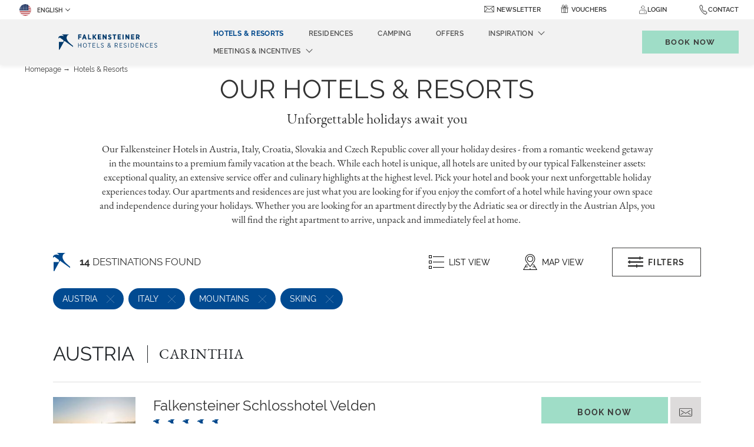

--- FILE ---
content_type: text/html; charset=UTF-8
request_url: https://www.falkensteiner.com/en/hotels-apartments?country_id=Austria%2CItaly&category_hotel_mb_id=Mountains%2CSkiing
body_size: 31834
content:
<!doctype html>
<html dir="ltr" lang="en" data-lang="" data-template="hotels-apartments-listing" data-template-source="falkensteiner">
<head>
<script>
	var galaxyInfo = {
		website_id: 1343,
        tvs: 1,
	    cms_id: 28423,
	    iso: "en_US",
	    local: "en",
	    traduction_id: 1,
	    env: "prod",
	    domain_unique_id: "6df24e3c76165b29fe41cfc31c81e1c9",
	    proxy_url: "https://tc.galaxy.tf",
	    proxy_key: "d54fd9c26878efa6d513a52856eb7325",
	    proxy_url_lead: "https://tc.galaxy.tf/leads?key=d54fd9c26878efa6d513a52856eb7325&glx-website-id=1343&glx-trad-id=1",
	    proxy_user_pool_id: "",
	    item_previous:"",
	    item_current:"",
	    item_next_item:"",
	    item_count:"0",
	    auto_visibility_start: "",
	    auto_visibility_end: "",
	    visibility_redirect_url: "",
	    locales_theme:"/en/json/locale/1343/71/1",
	    live_website: true,
	    backstage: "https://www.travelclick-websolutions.com"
	}
	</script>
<script type="text/javascript" src="https://app.secureprivacy.ai/script/5f8d54287df5d25bd8c5c314.js"></script>
<script>
    window.addEventListener("sp_init", function (evt) {
        window.sp.switchLanguage('en');
    }, false);
</script>
<script>var galaxyGMS=function(){var e;return{isUserLoggedIn:function(){try{var r=sessionStorage.getItem("gms_profil_data")||localStorage.getItem("gms_profil_data");return!!(r&&(e=JSON.parse(r))&&e.firstName&&e.timestamp&&45>(+new Date-e.timestamp)/1e3/60)}catch(e){return!1}},userTierKey:function(){if(this.isUserLoggedIn()){var r=e.levelName;if("string"==typeof r)return r.toLowerCase().replace(/ /g,"_")}return!1}}}();</script>

<link rel="preconnect" href="https://fonts.bunny.net/" crossorigin />
<link rel="preload" as="style" href="https://fonts.bunny.net/css?family=Montserrat:400,400i,700,700i&display=swap&subset=latin,latin-ext"><link rel="stylesheet" href="https://fonts.bunny.net/css?family=Montserrat:400,400i,700,700i&display=swap&subset=latin,latin-ext" media="print" onload="this.media='all'"><noscript><link rel="stylesheet" href="https://fonts.bunny.net/css?family=Montserrat:400,400i,700,700i&display=swap&subset=latin,latin-ext"/></noscript>
<link rel="preload" as="style" href="https://fonts.bunny.net/css?family=Raleway:400,400i,700,700i&display=swap&subset=latin,latin-ext"><link rel="stylesheet" href="https://fonts.bunny.net/css?family=Raleway:400,400i,700,700i&display=swap&subset=latin,latin-ext" media="print" onload="this.media='all'"><noscript><link rel="stylesheet" href="https://fonts.bunny.net/css?family=Raleway:400,400i,700,700i&display=swap&subset=latin,latin-ext"/></noscript>
<meta name="viewport" content="width=device-width, initial-scale=1, maximum-scale=1">
<link rel="preload" href="/integration/falkensteiner/public/fonts/Raleway-Regular.woff" as="font" type="font/woff2" crossorigin="anonymous">
<link rel="shortcut icon" type="image/x-icon" href="/integration/falkensteiner/public/images/favicon.ico" />
<link rel="stylesheet" href="/css/custom/1343/71/main/584a21d758945dc0dc37f49221281bfc/main.css">
<link rel="preload" href="/css/custom/1343/311/main/6f639b487f94fe857eee520f509ca44e/main.css" as="style" onload="this.onload=null;this.rel='stylesheet'">
<noscript><link rel="stylesheet" href="/css/custom/1343/311/main/6f639b487f94fe857eee520f509ca44e/main.css"></noscript>
<script>
  if (!window.GLXExtensions) window.GLXExtensions = {};
  window.GLXExtensions.tcGuestPortal = { isEnabled: true };
  (function () {
    const crossDomainParam = /gms=([^&]*)/.exec(window.location.hash);
   if (crossDomainParam) {
      window.GLXExtensions.tcGuestPortal.crossDomain = {
        param: crossDomainParam[1]
      };
      const newURL = new URL(window.location.href);
      newURL.hash = '';
      history.replaceState(null, '', newURL);
    }
  })();

  // title from the unit level
  const gp_titles_website = "mr,mrs,miss,dr,prof,mr&mrs,mr&miss,othertitle";
  const gp_titles_arr = !gp_titles_website ? null : gp_titles_website.split(",");
  if (gp_titles_arr) {
    window.GLXExtensions.tcGuestPortal.gmsTitles = gp_titles_arr;
  }
</script>
<style>
/* While loading */
glx-tc-lead-rate:not([data-state="ready"]) {
    opacity: 0.5;
    cursor: wait;
}
/* avoid content jumping after loading in case there is no fallback */
glx-tc-lead-rate-member-value,
glx-tc-lead-rate-value {
    &:empty::before {
        content: '\00a0'; /* &nbsp; equivalent to force taking space */
    }
}
/* If there is no rate or fallback, we hide the rate */
glx-tc-lead-rate[data-empty="true"] {
    display: none!important;
}
</style>


<!-- webcomponents for rates from proxy -->
<script type="module" src="/integration-tools/rate-components/public/rates-proxy.js?v1.3.0" ></script>


<link type="image/x-icon" href="https://image-tc.galaxy.tf/wipng-4qmr4cj4a8a9xhc2ka14ez64q/favicon.png" rel="shortcut icon"/>
<script type="text/javascript">
    // Duration in milliseconds to wait while the Kameleoon application file is loaded
    var kameleoonLoadingTimeout = 1000;

    window.kameleoonQueue = window.kameleoonQueue || [];
    window.kameleoonStartLoadTime = new Date().getTime();
    if (! document.getElementById("kameleoonLoadingStyleSheet") && ! window.kameleoonDisplayPageTimeOut)
    {
        var kameleoonS = document.getElementsByTagName("script")[0];
        var kameleoonCc = "* { visibility: hidden !important; background-image: none !important; }";
        var kameleoonStn = document.createElement("style");
        kameleoonStn.type = "text/css";
        kameleoonStn.id = "kameleoonLoadingStyleSheet";
        if (kameleoonStn.styleSheet)
        {
            kameleoonStn.styleSheet.cssText = kameleoonCc;
        }
        else
        {
            kameleoonStn.appendChild(document.createTextNode(kameleoonCc));
        }
        kameleoonS.parentNode.insertBefore(kameleoonStn, kameleoonS);
        window.kameleoonDisplayPage = function(fromEngine)
        {
            if (!fromEngine)
            {
                window.kameleoonTimeout = true;
            }
            if (kameleoonStn.parentNode)
            {
                kameleoonStn.parentNode.removeChild(kameleoonStn);
            }
        };
        window.kameleoonDisplayPageTimeOut = window.setTimeout(window.kameleoonDisplayPage, kameleoonLoadingTimeout);
    }
</script>
<script type="text/javascript" src="//wltzown6uo.kameleoon.eu/kameleoon.js" async="true"></script>
<title>Falkensteiner Hotels & Residences | Our European Hotels</title>
<meta name="description" content="All Falkensteiner Hotels in Europe offer exceptional quality, an extensive service offer and culinary highlights at the highest level. Book now!" />
<meta name="keywords" content="" />
<meta property="og:site_name" content="Falkensteiner Group" />
<meta http-equiv="content-type" content="text/html; charset=UTF-8" />
<meta name="robots" content="index, follow" />
<meta name="google-site-verification" content="k8ZkqH-Zu_dHoodN2VGvTPzmAIxE0feRTp3QgthZdd8" />
<link rel="canonical" href="https://www.falkensteiner.com/en/hotels-apartments" />
<link rel="alternate" href="https://www.falkensteiner.com/hotels-apartments" hreflang="de" />
<link rel="alternate" href="https://www.falkensteiner.com/it/hotel-appartamenti" hreflang="it" />
<link rel="alternate" href="https://www.falkensteiner.com/hr/hoteli-apartmani" hreflang="hr" />
<link rel="alternate" href="https://www.falkensteiner.com/en/hotels-apartments" hreflang="en" />
<meta property="og:url" content="https://www.falkensteiner.com/en/hotels-apartments" />
<meta property="og:title" content="Falkensteiner Hotels & Residences | Our European Hotels" />
<meta property="og:description" content="All Falkensteiner Hotels in Europe offer exceptional quality, an extensive service offer and culinary highlights at the highest level. Book now!" />
<meta property="og:locale" content="en_US" />
<meta name="msvalidate.01" content="FC8DDDBA14DDD21A3DE6171B9064C163" />
<script type="application/ld+json">{"@context":"https:\/\/schema.org","@type":"BreadcrumbList","itemListElement":[{"@type":"ListItem","position":1,"item":{"@id":"https:\/\/www.falkensteiner.com\/en","name":"Homepage"}},{"@type":"ListItem","position":2,"item":{"@id":"https:\/\/www.falkensteiner.com\/en\/hotels-apartments","name":"Hotels &amp; resorts"}}]}</script>
<script>var websiteID = 1343;</script>
<script>var cms = 28423</script>
<script>var ts_roll_up_tracking = 'enabled';</script>
<script> var ts_analytics = {"master_brand_bid":333787,"brand_bid":333787,"master_brand_chain_id":"FHG"}</script>
<script>
window.dataLayer = window.dataLayer || [];
var dl = {"pageLanguage":"en","tvs":"tvs_yes","websiteLanguage":"en","pageSection":"not_applicable","pageSubSection":"not_applicable","contentGroup":"not_applicable","globalProduct":"web","event":"datalayer-first-render","productPurchased":"custom","propertyWebsiteLanguages":5,"webHostname":"falkensteiner.com","parentHostname":"not_applicable"};
				dl.loggedIn = galaxyGMS.isUserLoggedIn() ? "yes" : "no";
				dl.memberTier = galaxyGMS.userTierKey() ? galaxyGMS.userTierKey() : "null";
window.dataLayer.push(dl);
</script>
<script>(function(w,d,s,l,i){w[l]=w[l]||[];w[l].push({'gtm.start':
		new Date().getTime(),event:'gtm.js'});var f=d.getElementsByTagName(s)[0],
		j=d.createElement(s),dl=l!='dataLayer'?'&l='+l:'';j.async=true;j.src=
		'https://www.googletagmanager.com/gtm.js?id='+i+dl;f.parentNode.insertBefore(j,f);
		})(window,document,'script','dataLayer','GTM-TL2MM4B');
		</script>

<style>
/* For WYSIWYG content, CSS class are added to figure/images instead of relying only on inline style attribute. These images have the class "glx-cke5-image" added so we can target them safely. */
figure.image_resized.glx-cke5-image[style*="width"] img {
    width: 100%;
    height: auto;
}
</style>
<script>
				(function(w,d,s,l,i){w[l]=w[l]||[];w[l].push({'gtm.start':
				new Date().getTime(),event:'gtm.js'});var f=d.getElementsByTagName(s)[0],
				j=d.createElement(s),dl=l!='dataLayer'?'&l='+l:'';j.async=true;j.src=
				'https://www.googletagmanager.com/gtm.js?id='+i+dl;f.parentNode.insertBefore(j,f);
				})(window,document,'script','dataLayer','GTM-M9P2XD');
				</script>
<script>_dynamic_base = "https://dynamic.travelclick-websolutions.com"</script>
</head>
<span class="hidden">



</span>

<div hidden>
https://image-tc.galaxy.tf/wisvg-eb9qiibpw9rqqovt6el18vs0p/destination-icon.svg?width=30
https://image-tc.galaxy.tf/wisvg-ehtrh0t40undmfjgw8yds09rw/period.svg?width=30
https://image-tc.galaxy.tf/wisvg-tvefnpmqqi8lezqghjf7wemd/category-default.svg?width=30


https://image-tc.galaxy.tf/wipng-4hp7fz1wzpljryzrxka33q6pi/falkensteiner-map-1.png?width=1280

</div>
<div class="js-json-static" data-url="/en/json/search/71/1/regions.json">
    <div class="js-json-static-results"></div>
    
    <script type="text/template">
        <% if (items && items.length) { %>
            
                <button id="hotels-search-popup" type="button" class="btn btn-primary hidden " data-toggle="modal" data-target="#exampleModal" data-clone-container=".js-hotels-search-popup-container">
                    View all hotels and resorts
                </button>
            

            <div class="modal fade" id="exampleModal" tabindex="-1" role="dialog" aria-labelledby="exampleModalLabel" aria-hidden="true">
                <div class="modal-dialog modal-dialog-centered modal-xl" role="document">
                    <div class="modal-content">
                        <div class="modal-header">
                            <button type="button" class="close" data-dismiss="modal" aria-label="Close">
                                <svg width="19.5" height="19.5" viewBox="0 0 44 44" xmlns="http://www.w3.org/2000/svg">
    <g fill-rule="nonzero" stroke="currentColor" fill="none" stroke-linecap="square">
        <path d="M.5.5l42.97 42.97M43.5.5L.53 43.47"></path>
    </g>
</svg>

                            </button>
                          </div>

                        <div class="modal-body">
                            <ul class="list-hotels">
                                <% items.forEach(function (region) { %>
                                    <% if (region.hotels.length) { %>
                                        <li class="list-hotels-item">
                                            <header class="list-hotels-header">
                                                <h4 class="list-hotels-title"><%= region.country_parent %> <span><%= region.name %></span></h4>
                                            </header>

                                            <ul>
                                                <% if (region.url) { %>
                                                    <li>
                                                        <a href="<%= region.url %>" class="no-underline">
                                                            <span class="js-dynamic-locale" data-region="<%= region.name %>"><% if (region.baseline) { %> <%= region.baseline %> <% } else { %> {region}  <% } %></span>
                                                        </a>
                                                    </li>
                                                <% } %>

                                                <% region.hotels.forEach(function (hotel) { %>
                                                    <% if (hotel.id != '53' && hotel.id != '1309') { %>
                                                        <% if (hotel.url) { %>
                                                            <li>
                                                                <a href="<%= hotel.url %>" class="no-underline"> <%= hotel.name %> </a>
                                                            </li>
                                                        <% } %>
                                                    <% } %>
                                                <% }) %>
                                            </ul>
                                        </li>
                                    <% } %>
                                <% }) %>
                            </ul>
                        </div>

                        
                            <div class="modal-footer">
                                <a href="/en/hotels-apartments"  class="link-more">
                                    View all hotels and resorts

                                    <span class="link__icon" tabindex="-1" aria-hidden="true">
    <svg xmlns="http://www.w3.org/2000/svg" width="12.983" height="9.161" viewBox="0 0 12.983 9.161">
        <path d="M12.734 4.581a.4.4 0 0 0-.113-.277L8.758.403a.388.388 0 0 0-.55 0 .39.39 0 0 0 0 .554l3.2 3.23H.64a.394.394 0 0 0 0 .788h10.763L8.208 8.201a.4.4 0 0 0 0 .558.388.388 0 0 0 .55 0l3.862-3.9a.41.41 0 0 0 .114-.278z" fill="currentColor" stroke="currentColor" stroke-width=".5" fill-rule="evenodd"/>
    </svg>
</span>

                                </a>
                            </div>
                        
                    </div>
                </div>
            </div>
        <% } %>
    </script>
</div>
<div class="js-json-static" data-url="/en/json/search/71/1/regions.json">
    <div class="js-json-static-results"></div>
    
    <script type="text/template">
        <% if (items && items.length) { %>
            <div id="hotels-search-autocomplete" class="hidden cms-hide-tablet cms-hide-desktop" data-clone-container=".js-hotels-search-autocomplete-container">
                <button type="button">
                    <svg xmlns="http://www.w3.org/2000/svg" width="11.817" height="11.926" viewBox="0 0 11.817 11.926">
    <path d="M11.685 11.157L8.676 8.148a4.929 4.929 0 1 0-.648.63l3.018 3.018a.448.448 0 0 0 .633 0l.006-.006a.448.448 0 0 0 0-.633zM.9 4.936a4.032 4.032 0 1 1 4.032 4.032A4.036 4.036 0 0 1 .9 4.936z" fill="currentColor"/>
</svg>


                    <span typewritter='<% items.forEach(function (region) { %> <% if (region.hotels.length) { %> <%= region.name %>, <%} %><%}) %>'></span>
                </button>

                <select class="custom-select2" placeholder="Search a hotel, destination, city..." searchable redirectable>
                    <% items.forEach(function (region, index) { %>
                        <% if (region.hotels.length) { %>
                            <optgroup label="<%= region.country_parent %> <span><%= region.name %></span>">
                                <% if (index === 0) { %>
                                    <option></option>
                                <% } %>
                                <% region.hotels.forEach(function (hotel) { %>
                                    <% if (hotel.url) { %>
                                        <option value="<%= hotel.url %>"><%= hotel.name %></option>
                                    <% } %>
                                <% }) %>
                            </optgroup>
                        <% } %>
                    <% }) %>
                </select>
            </div>
        <% } %>
    </script>
</div>

<body class="g_hotels-apartments-listing no-js">
	<script>
		document.body.classList.remove("no-js");
		document.body.classList.add('js-loading');
	</script>

	<span class="hidden">
	
	

	
	

	
	
	
	

	
		
	

	
		
	

	
		
		
	

	
	
	

	

	
		
	
</span>
<script>
	const firstDayOfTheWeek = 1
</script>





	<div class="wrapper overflow-hidden">
		<header class="header js-header-height group-header " id="main-header">
			
    <div id="cookie-bar">
        <div class="container">
            <div class="cookie-body">
                <div class="cookie-content cookie-content--center">
                    

                    
                        <div class="cookie-content-entry">
                            <p style="text-align: center;"><a href="/en/direct-booker" target="_blank"><strong>Direct Booking Benefits: ✓ </strong>Best Price&nbsp;<strong>✓ </strong>Cancellation protection <strong>✓ </strong>-20% on SPA treatments</a></p>

                        </div>
                    
                </div>

                
            </div>
        </div>
    </div>


			<!-- Tablet/Desktop navigation -->
			<nav class="navbar">
				
				
					<button type="button" class="cms-hide-desktop navigation-trigger js-filters-toggle" data-target="#navigation-mobile" aria-label="Toggle navigation">
						<span class="navigation-trigger__inner">
							<span></span>
							<span></span>
							<span></span>
						</span>
					</button>
				

				<div class="navbar__top">
					<div class="nav-left-wrapper">
						<div class="language-switcher">
							<div class="nav-item d-none d-md-block">
								<div class="dropdown dropdown--language">
    <button class="dropdown-toggle" id="navLanguages" data-toggle="dropdown" aria-haspopup="true" aria-expanded="false">
      <img class="lang-flag" src="https://image-tc.galaxy.tf/wipng-50svip77308qh3hp55wrkrf3/english.png" aria-hidden="true" alt="">
        English
    </button>

    <div class="dropdown-menu" aria-labelledby="navLanguages">
                    <a href="/hotels-apartments" class="dropdown-item js-galaxy-language" data-language="Deutsch">
              <img class="lang-flag" src="https://image-tc.galaxy.tf/wipng-28fps48lhx6uuokvwh1hsb9vs/deutsch.png" aria-hidden="true" alt="">
              Deutsch            </a>
                    <a href="/it/hotel-appartamenti" class="dropdown-item js-galaxy-language" data-language="Italiano">
              <img class="lang-flag" src="https://image-tc.galaxy.tf/wipng-f0mflw1u278fmy06jji9gj3y7/italiano.png" aria-hidden="true" alt="">
              Italiano            </a>
                    <a href="/hr/hoteli-apartmani" class="dropdown-item js-galaxy-language" data-language="Hrvatski">
              <img class="lang-flag" src="https://image-tc.galaxy.tf/wipng-a19d60gqt0dzwpr88y12p0he/hrvatski.png" aria-hidden="true" alt="">
              Hrvatski            </a>
            </div>
</div>

							</div>
						</div>
	
						
					</div>
					<div class="navbar__top__inner">
						<ul class="nav nav--small">
							
							
              

              
                <li class="nav-item d-none d-md-block">
                  <div class="icon-text-wrap">
                    <span class="header__icon">
                      <svg xmlns="http://www.w3.org/2000/svg" width="16.366" height="11.011" viewBox="0 0 16.366 11.011">
  <g class="mail_1_" data-name="mail (1)" transform="translate(0.15 -85.183)">
    <g class="Group_1769" data-name="Group 1769" transform="translate(0 85.333)">
      <path class="Path_2148" data-name="Path 2148" d="M15.243,85.333H.824A.826.826,0,0,0,0,86.157V95.22a.826.826,0,0,0,.824.824H15.243a.826.826,0,0,0,.824-.824V86.157A.826.826,0,0,0,15.243,85.333Zm-.309.618-6.426,4.82a.861.861,0,0,1-.948,0l-6.426-4.82ZM11.5,91.089,15,95.415l.012.012H1.053l.012-.012,3.5-4.326a.309.309,0,0,0-.48-.389L.618,94.983V86.337l6.571,4.928a1.475,1.475,0,0,0,1.689,0l6.571-4.928v8.646L11.981,90.7a.309.309,0,0,0-.48.389Z" transform="translate(0 -85.333)" fill="#3c3c3b" stroke="#333" stroke-width="0.3"/>
    </g>
  </g>
</svg>

                    </span>
                    <a href="/en/newsletter#newsletter"  class="nav-link js-anchor-link" aria-label="newsletter">newsletter</a>
                  </div>
                </li>

                <li class="nav-item d-none d-md-none">
                  <div class="icon-text-wrap">
                    <span class="header__icon">
                      <svg xmlns="http://www.w3.org/2000/svg" width="16.366" height="11.011" viewBox="0 0 16.366 11.011">
  <g class="mail_1_" data-name="mail (1)" transform="translate(0.15 -85.183)">
    <g class="Group_1769" data-name="Group 1769" transform="translate(0 85.333)">
      <path class="Path_2148" data-name="Path 2148" d="M15.243,85.333H.824A.826.826,0,0,0,0,86.157V95.22a.826.826,0,0,0,.824.824H15.243a.826.826,0,0,0,.824-.824V86.157A.826.826,0,0,0,15.243,85.333Zm-.309.618-6.426,4.82a.861.861,0,0,1-.948,0l-6.426-4.82ZM11.5,91.089,15,95.415l.012.012H1.053l.012-.012,3.5-4.326a.309.309,0,0,0-.48-.389L.618,94.983V86.337l6.571,4.928a1.475,1.475,0,0,0,1.689,0l6.571-4.928v8.646L11.981,90.7a.309.309,0,0,0-.48.389Z" transform="translate(0 -85.333)" fill="#3c3c3b" stroke="#333" stroke-width="0.3"/>
    </g>
  </g>
</svg>

                    </span>
                    <div class="dropdown dropdown--language dropdown--contact">
	<button class="dropdown-toggle" id="navNewsletter" data-toggle="dropdown" aria-haspopup="true" aria-expanded="false">
		Newsletter
	</button>

	<div class="dropdown-menu dropdown-contact" aria-labelledby="navNewsletter">
		<div class="dropdown-contact__head d-md-none">
			Newsletter

			<button type="button" data-dismiss="modal" aria-label="Close contact modal" class="dropdown-contact__close">
				<svg width="19.5" height="19.5" viewBox="0 0 44 44" xmlns="http://www.w3.org/2000/svg">
    <g fill-rule="nonzero" stroke="currentColor" fill="none" stroke-linecap="square">
        <path d="M.5.5l42.97 42.97M43.5.5L.53 43.47"></path>
    </g>
</svg>

			</button>
		</div><!-- /.dropdown-menu__head -->

		<div class="dropdown-contact__section dropdown-contact__section--large-mobile">
			<div class="dropdown-contact__section__inner">
				<iframe src="https://tcgms.net/app/new/NjM4MDk3NDE5Nw?languageCode=df" width="100%" height="100%" frameborder="0"></iframe>
			</div><!-- /.dropdown-contact__section__inner -->
		</div><!-- /.dropdown-contact__section -->
	</div>
</div>
                  </div>
                </li>

                <li class="nav-item d-none d-md-block">
                  <div class="icon-text-wrap">
                    <span class="header__icon">
                      <svg title="Vouchers" xmlns="http://www.w3.org/2000/svg" width="11.692" height="14.459" viewBox="0 0 11.692 14.459">
  <g class="Group_1981 vouchers" data-name="Group 1981" transform="translate(0.4 0.483)">
    <path class="Path_134" data-name="Path 134" d="M678.377,363.47s-.209-2.358-1.383-3.405a1.622,1.622,0,1,0-2.158,2.419C676.01,363.531,678.377,363.47,678.377,363.47Z" transform="translate(-672.875 -359.59)" fill="none" stroke="#333" stroke-width="0.8"/>
    <path class="Path_135" data-name="Path 135" d="M684.135,363.47s.209-2.358,1.383-3.405a1.621,1.621,0,1,1,2.157,2.419C686.5,363.531,684.135,363.47,684.135,363.47Z" transform="translate(-678.633 -359.59)" fill="none" stroke="#333" stroke-width="0.8"/>
    <path class="Path_136" data-name="Path 136" d="M687,382.121h3.77V375" transform="translate(-680.298 -368.545)" fill="none" stroke="#333" stroke-width="0.8"/>
    <path class="Path_137" data-name="Path 137" d="M672,375v7.121h3.77" transform="translate(-671.581 -368.545)" fill="none" stroke="#333" stroke-width="0.8"/>
    <path class="Path_138" data-name="Path 138" d="M677.7,371.513h4.189V369H671v2.513h4.189" transform="translate(-671 -365.058)" fill="none" stroke="#333" stroke-width="0.8"/>
    <rect class="Rectangle_152" data-name="Rectangle 152" width="2.513" height="9.635" transform="translate(4.189 3.942)" fill="none" stroke="#333" stroke-width="0.8"/>
  </g>
</svg> 

                    </span>
                    <a href="https://shop.falkensteiner.com/en/" target="_blank"  class="nav-link" aria-label="Vouchers (opens in a new tab)">Vouchers</a>
                  </div>
                </li>
							
							
							<li class="nav-item d-none d-md-block ">
                  <div class="js-insert-gms-header"></div> 
                  
                  <div id="gms-header-dropdown">
  <header-dropdown
    :configs="{
      headerSmallData:'points',
      loginText: 'Login',
      login: '/en/loyalty/login',
      customIcon: {
        main: 'https://image-tc.galaxy.tf/wisvg-drzq2zn9env6jhhlc434petgj/icon-user.svg?width=48&height=48',
        hover: ''
      },
      triggerIsButton: false,
      customColors: {
        dropdownHead: {
          enabled: true,
          background: {
            default: '#F4F4F4',
            hover:'#333333'
          },
          text: {
            default:'#333333',
            hover:'#333333'
          }
        },
        dropdownPanel: {
          enabled: true,
          background: {
            default: '#EFEEEE'
          },
          text: {
            default:'',
            hover:'#EFEEEE'
          }
        }
      },
      dropdown:[
{
    title: 'My dashboard',
    url: '/en/loyalty/my-dashboard',
    target: '_self',
},

{
    title: 'My details',
    url: '/en/loyalty/my-details',
    target: '_self',
},

{
    title: 'My Reservations',
    url: '/en/loyalty/my-reservations',
    target: '_self',
},

{
    title: 'Special offers',
    url: '/en/loyalty/special-offers',
    target: '_self',
},

{
    title: 'Club Weeks',
    url: '/en/loyalty/club-weeks',
    target: '_self',
},

{
    title: 'My preferences',
    url: '/en/loyalty/my-preferences',
    target: '_self',
},
  ]}"
  :translations='{
    logout: "Sign Out",
    signOut: "Sign Out",
    hello: "Hello,",
    point:"Point",
    points:"Points",
    night:"Night",
    nights:"Nights",
    stay:"Stay",
    stays:"Stays",
  }'></header-dropdown>
</div>
              </li>
              <li class="nav-item d-sm-flex d-lg-none d-md-none ">
                
							</li>

							<li class="nav-item position-initial d-none d-md-block">
								<div class="dropdown dropdown--language dropdown--contact position-initial">
	<span class="contact__icon">
    
         <svg xmlns="http://www.w3.org/2000/svg" width="16.093" height="16.143" viewBox="0 0 16.093 16.143">
  <path class="Path_36" data-name="Path 36" d="M13.36,10.158a6.237,6.237,0,0,0-3.313-1.714,1.177,1.177,0,0,0-.648.171,3.56,3.56,0,0,1-1.153.6c-.111,0-.231-.1-.493-.326l-.044-.04A13.8,13.8,0,0,1,6.543,7.76l-.072-.076c-.052-.052-.1-.1-.139-.143-.247-.255-.426-.437-1.058-1.153l-.028-.032c-.3-.342-.5-.565-.513-.728s.127-.418.481-.9A1.967,1.967,0,0,0,5.266,2.6,9.68,9.68,0,0,0,3.985.764L3.946.716A1.717,1.717,0,0,0,2.6,0,2.388,2.388,0,0,0,1.325.461c-.02.012-.04.028-.06.04A2.553,2.553,0,0,0,.159,1.822c-.227.736-.378,1.69.708,3.675a17.759,17.759,0,0,0,3.142,4.26,18.983,18.983,0,0,0,3.1,2.641A7.212,7.212,0,0,0,10.818,14a2.7,2.7,0,0,0,2.557-1.189C14.41,11.562,13.98,10.8,13.36,10.158ZM12.9,12.381a2.116,2.116,0,0,1-2.08.963A6.793,6.793,0,0,1,7.473,11.86,18.383,18.383,0,0,1,4.455,9.291,17.134,17.134,0,0,1,1.416,5.174C.458,3.42.565,2.653.76,2.02A1.908,1.908,0,0,1,1.6,1.058c.02-.012.04-.028.064-.04A1.835,1.835,0,0,1,2.6.656a1.12,1.12,0,0,1,.871.489l.04.048c1.014,1.241,1.806,2.339,1.209,3.15A2.118,2.118,0,0,0,4.113,5.7c.032.386.29.676.68,1.114l.028.032c.64.724.823.915,1.078,1.173.044.044.088.091.139.143l.072.076a15.521,15.521,0,0,0,1.205,1.13l.044.04a1.381,1.381,0,0,0,.895.481,3.224,3.224,0,0,0,1.484-.7.6.6,0,0,1,.318-.076,5.668,5.668,0,0,1,2.872,1.523C13.4,11.12,13.642,11.486,12.9,12.381Z" transform="translate(2.093 0.166) rotate(8)" fill="#333" stroke="#333" stroke-width="0.3"/>
</svg>

    	</span>
	<button class="contact-toggle" id="navContact" data-toggle="dropdown" aria-haspopup="true" aria-expanded="false" aria-label="Contact">
		Contact
	</button>

<div class="dropdown-menu dropdown-contact" aria-labelledby="navContact">
	<div class="dropdown-contact__head d-md-none">
		Contact

		<button type="button" data-dismiss="modal" aria-label="Close contact modal" class="dropdown-contact__close">
			<svg width="19.5" height="19.5" viewBox="0 0 44 44" xmlns="http://www.w3.org/2000/svg">
    <g fill-rule="nonzero" stroke="currentColor" fill="none" stroke-linecap="square">
        <path d="M.5.5l42.97 42.97M43.5.5L.53 43.47"></path>
    </g>
</svg>

		</button>
	</div><!-- /.dropdown-menu__head -->

	<div class="dropdown-contact__section dropdown-contact__section--large-mobile">
		<div class="dropdown-contact__section__inner">
			Do you want to book a room?

							<a href="/en/hotels-apartments"  class="form__btn btn btn-small js-galaxy-event-inquiry btn-decoration btn-decoration--right" aria-label="Enquire now">
					Enquire now
					<svg xmlns="http://www.w3.org/2000/svg" width="22.119" height="14.746" viewBox="0 0 22.119 14.746">
    <path d="M20.276,14.746H1.843A1.843,1.843,0,0,1,0,12.9V1.843A1.843,1.843,0,0,1,1.843,0H20.276a1.843,1.843,0,0,1,1.843,1.843V12.9A1.843,1.843,0,0,1,20.276,14.746ZM1.843.922a.924.924,0,0,0-.922.922V12.9a.924.924,0,0,0,.922.922H20.276A.924.924,0,0,0,21.2,12.9V1.843a.924.924,0,0,0-.922-.922Z" fill="currentColor"/>
    <g transform="translate(2.766 3.686)">
        <path d="M14.3,14.078,6.213,8.847a.46.46,0,1,1,.5-.774L14.3,12.981l7.585-4.908a.46.46,0,1,1,.5.774Z" transform="translate(-6.001 -7.999)" fill="currentColor"/>
    </g>

    <g transform="translate(2.305 8.295)">
        <path d="M5.461,21.687a.466.466,0,0,1-.382-.2.461.461,0,0,1,.129-.641l4.147-2.765a.462.462,0,1,1,.512.77L5.719,21.613A.535.535,0,0,1,5.461,21.687Z" transform="translate(-5.001 -18.001)" fill="currentColor"/>
    </g>

    <g transform="translate(14.749 8.293)">
        <path d="M36.611,21.684a.468.468,0,0,1-.253-.078L32.21,18.841a.462.462,0,1,1,.512-.77l4.147,2.765a.466.466,0,0,1,.129.641A.473.473,0,0,1,36.611,21.684Z" transform="translate(-32.005 -17.995)" fill="currentColor"/>
    </g>
</svg>

				</a>
					</div><!-- /.dropdown-contact__section__inner -->
	</div><!-- /.dropdown-contact__section -->

	<div class="dropdown-contact__section dropdown-contact__section--large-mobile">
		<div class="dropdown-contact__section__inner">
			Get in touch with us

							<a href="/en/contact-us"  class="form__btn btn btn-small btn-decoration btn-decoration--right" aria-label="Contact us">
					Contact us
				</a>
					</div><!-- /.dropdown-contact__section__inner -->
	</div><!-- /.dropdown-contact__section -->

	<div class="dropdown-contact__section">
		<ul class="list-contacts">
							<li>
					<a href="tel:+43 509 9118 000" class="list__item" aria-label="Call us on+43 509 9118 000">
						<span class="list__icon" aria-hidden="true" tabindex="-1">
							<i class="icon icon--md"><svg xmlns="http://www.w3.org/2000/svg" width="14.002" height="14" viewBox="0 0 14.002 14">
    <path d="M13.363 10.158a6.237 6.237 0 0 0-3.313-1.714 1.177 1.177 0 0 0-.648.171 3.56 3.56 0 0 1-1.153.6c-.111 0-.231-.1-.493-.326l-.044-.04A13.8 13.8 0 0 1 6.546 7.76l-.072-.076c-.052-.052-.1-.1-.139-.143-.247-.255-.426-.437-1.058-1.153l-.028-.032c-.3-.342-.5-.565-.513-.728s.127-.418.481-.9A1.967 1.967 0 0 0 5.269 2.6 9.68 9.68 0 0 0 3.988.764L3.949.716A1.717 1.717 0 0 0 2.603 0a2.388 2.388 0 0 0-1.275.461c-.02.012-.04.028-.06.04A2.553 2.553 0 0 0 .162 1.822c-.227.736-.378 1.69.708 3.675a17.759 17.759 0 0 0 3.142 4.26 18.983 18.983 0 0 0 3.1 2.641A7.212 7.212 0 0 0 10.821 14a2.7 2.7 0 0 0 2.557-1.189c1.035-1.249.605-2.011-.015-2.653zm-.46 2.223a2.116 2.116 0 0 1-2.08.963 6.793 6.793 0 0 1-3.347-1.484 18.383 18.383 0 0 1-3.018-2.569 17.134 17.134 0 0 1-3.039-4.117C.461 3.42.568 2.653.763 2.02a1.908 1.908 0 0 1 .84-.962c.02-.012.04-.028.064-.04a1.835 1.835 0 0 1 .936-.362 1.12 1.12 0 0 1 .871.489l.04.048c1.014 1.241 1.806 2.339 1.209 3.15A2.118 2.118 0 0 0 4.116 5.7c.032.386.29.676.68 1.114l.028.032c.64.724.823.915 1.078 1.173l.139.143.072.076a15.521 15.521 0 0 0 1.205 1.13l.044.04a1.381 1.381 0 0 0 .895.481 3.224 3.224 0 0 0 1.484-.7.6.6 0 0 1 .318-.076 5.668 5.668 0 0 1 2.872 1.523c.472.484.714.85-.028 1.745z" fill="currentColor"/>
</svg>
</i>
						</span>

						+43 509 9118 000					</a>
				</li>
			
							<li>
					<a href="mailto:info@reservations.falkensteiner.com" class="list__item" aria-label="Email to us oninfo@reservations.falkensteiner.com">
						<span class="list__icon" aria-hidden="true" tabindex="-1">
							<i class="icon icon--md"><svg xmlns="http://www.w3.org/2000/svg" width="22.119" height="14.746" viewBox="0 0 22.119 14.746">
    <path d="M20.276,14.746H1.843A1.843,1.843,0,0,1,0,12.9V1.843A1.843,1.843,0,0,1,1.843,0H20.276a1.843,1.843,0,0,1,1.843,1.843V12.9A1.843,1.843,0,0,1,20.276,14.746ZM1.843.922a.924.924,0,0,0-.922.922V12.9a.924.924,0,0,0,.922.922H20.276A.924.924,0,0,0,21.2,12.9V1.843a.924.924,0,0,0-.922-.922Z" fill="currentColor"/>
    <g transform="translate(2.766 3.686)">
        <path d="M14.3,14.078,6.213,8.847a.46.46,0,1,1,.5-.774L14.3,12.981l7.585-4.908a.46.46,0,1,1,.5.774Z" transform="translate(-6.001 -7.999)" fill="currentColor"/>
    </g>

    <g transform="translate(2.305 8.295)">
        <path d="M5.461,21.687a.466.466,0,0,1-.382-.2.461.461,0,0,1,.129-.641l4.147-2.765a.462.462,0,1,1,.512.77L5.719,21.613A.535.535,0,0,1,5.461,21.687Z" transform="translate(-5.001 -18.001)" fill="currentColor"/>
    </g>

    <g transform="translate(14.749 8.293)">
        <path d="M36.611,21.684a.468.468,0,0,1-.253-.078L32.21,18.841a.462.462,0,1,1,.512-.77l4.147,2.765a.466.466,0,0,1,.129.641A.473.473,0,0,1,36.611,21.684Z" transform="translate(-32.005 -17.995)" fill="currentColor"/>
    </g>
</svg>
</i>
						</span>

						info@reservations.falkensteiner.com
					</a>
				</li>
			
							<li>
					<div class="list__item">
						<span class="list__icon" aria-hidden="true" tabindex="-1">
							<i class="icon icon--md"><svg xmlns="http://www.w3.org/2000/svg" width="12.513" height="16.369" viewBox="0 0 12.513 16.369">
    <path fill="currentColor" stroke="currentColor" stroke-width=".3" d="M6.257.15A6.106 6.106 0 0 0 .15 6.257c0 3.36 6.107 9.893 6.107 9.893s6.107-6.507 6.107-9.893A6.089 6.089 0 0 0 6.257.15zm0 15.2c-.56-.613-1.6-1.813-2.64-3.227C1.697 9.536.684 7.51.684 6.23a5.574 5.574 0 1 1 11.147.027c0 1.253-1.013 3.307-2.933 5.893a46.163 46.163 0 0 1-2.641 3.2z"/>
    <path fill="currentColor" stroke="currentColor" stroke-width=".3" d="M6.256 2.854a3.279 3.279 0 1 0 3.279 3.279 3.266 3.266 0 0 0-3.279-3.279zm1.883 5.192a2.639 2.639 0 1 1 .79-1.883 2.664 2.664 0 0 1-.79 1.883z"/>
</svg>
</i>
						</span>

						Walcherstrasse 1A, Stiege C2, Top 6.04 1020 Wien, Austria 
					</div><!-- /.list__item -->
				</li>
					</ul><!-- /.list-contacts -->

	</div><!-- /.dropdown-contact__section -->

	<div class="dropdown-contact__section dropdown-contact__section--dark">
		<div class="direct-bonus">
			<div class="direct-bonus__icon">
				<img src="/integration/falkensteiner/public/images/diamond.png" alt="Contact Discover Bonus">
			</div><!-- /.direct-bonus__icon -->

			<div class="direct-bonus__content">
				<p class="direct-bonus__title">Direct booking bonus</p>

				<p>Discover ou greatest offers only here and seize exclusive benefits.</p>


				<a href="/en/direct-booker"  class="link-more" aria-label="Discover more">
					Discover more

					<span class="link__icon">
						<svg xmlns="http://www.w3.org/2000/svg" width="12.983" height="9.161" viewBox="0 0 12.983 9.161">
							<path d="M12.734 4.581a.4.4 0 0 0-.113-.277L8.758.403a.388.388 0 0 0-.55 0 .39.39 0 0 0 0 .554l3.2 3.23H.64a.394.394 0 0 0 0 .788h10.763L8.208 8.201a.4.4 0 0 0 0 .558.388.388 0 0 0 .55 0l3.862-3.9a.41.41 0 0 0 .114-.278z" fill="currentColor" stroke="currentColor" stroke-width=".5" fill-rule="evenodd"></path>
						</svg>
					</span>
				</a>
			</div><!-- /.direct-bonus__content -->
		</div><!-- /.direct-bonus -->
	</div><!-- /.dropdown-contact__section -->
</div>
</div>							</li>

						</ul>
					</div>
				</div><!-- /.navbar__top -->

				<div class="navbar__bottom">
					<button type="button" class="cms-hide-desktop-large navigation-trigger js-filters-toggle" data-target="#navigation-mobile" aria-label="Toggle navigation">
						<span class="navigation-trigger__inner">
							<span></span>
							<span></span>
							<span></span>
						</span>
					</button>
					
						<div class="mb-lang d-sm-flex d-lg-none d-md-none">
							<div class="dropdown dropdown--language">
    <button class="dropdown-toggle" id="navLanguages" data-toggle="dropdown" aria-haspopup="true" aria-expanded="false">
      <img class="lang-flag" src="https://image-tc.galaxy.tf/wipng-50svip77308qh3hp55wrkrf3/english.png" aria-hidden="true" alt="">
        English
    </button>

    <div class="dropdown-menu" aria-labelledby="navLanguages">
                    <a href="/hotels-apartments" class="dropdown-item js-galaxy-language" data-language="Deutsch">
              <img class="lang-flag" src="https://image-tc.galaxy.tf/wipng-28fps48lhx6uuokvwh1hsb9vs/deutsch.png" aria-hidden="true" alt="">
              Deutsch            </a>
                    <a href="/it/hotel-appartamenti" class="dropdown-item js-galaxy-language" data-language="Italiano">
              <img class="lang-flag" src="https://image-tc.galaxy.tf/wipng-f0mflw1u278fmy06jji9gj3y7/italiano.png" aria-hidden="true" alt="">
              Italiano            </a>
                    <a href="/hr/hoteli-apartmani" class="dropdown-item js-galaxy-language" data-language="Hrvatski">
              <img class="lang-flag" src="https://image-tc.galaxy.tf/wipng-a19d60gqt0dzwpr88y12p0he/hrvatski.png" aria-hidden="true" alt="">
              Hrvatski            </a>
            </div>
</div>

						</div>
					
					
						<a href="/en"  class="navbar-brand js-galaxy-logo d-none d-md-block" aria-label="Logo">
							<img src="https://image-tc.galaxy.tf/wisvg-3tr46w0dxpbltrf8rcrl9bfru/fhr-group-logo-03.svg?width=250&height=73" alt="Official logo of Falkensteiner Hotels & Residences" class="navbar-brand__image default" fetchpriority="1">
						</a>
						<a href="/en"  class="navbar-brand js-galaxy-logo d-sm-flex d-lg-none d-md-none" aria-label="Logo">
							<img src="https://image-tc.galaxy.tf/wisvg-ypg87rn97tdpi7x1tcuyui3y/falkensteiner-falke-1.svg?width=180" alt="official logo of the hotel at Falkensteiner Hotels & Residences" class="navbar-brand__image default" fetchpriority="1">
						</a>
					
					<a href="/en"  class="navbar-brand js-galaxy-logo" aria-label="Logo">
						<picture>
							
								<source srcset="https://image-tc.galaxy.tf/wisvg-ypg87rn97tdpi7x1tcuyui3y/falkensteiner-falke-1.svg?width=180 991w" media="(max-width: 991px)">
							

							<img src="https://image-tc.galaxy.tf/wisvg-3tr46w0dxpbltrf8rcrl9bfru/fhr-group-logo-03.svg?height=73" alt="Official logo of Falkensteiner Hotels & Residences" class="navbar-brand__image scroll">
						</picture>
					</a>
					<div class="navbar-collapse" id="navbarSupportedContent">
						<ul class="navbar-nav" role="menu">
            <li class="nav-item "
            role="none">

            <a href="/en/hotels-apartments"  class="nav-link  current" role="menuitem">
                Hotels & Resorts <span class="sr-only">(current)</span>
            </a>

                    </li>
            <li class="nav-item "
            role="none">

            <a href="https://www.falkensteiner.com/en/brand/residences"  class="nav-link  " role="menuitem">
                Residences 
            </a>

                    </li>
            <li class="nav-item "
            role="none">

            <a href="https://www.falkensteiner.com/en/brand/premium-camping"  class="nav-link  " role="menuitem">
                Camping 
            </a>

                    </li>
            <li class="nav-item "
            role="none">

            <a href="/en/offers"  class="nav-link  " role="menuitem">
                Offers 
            </a>

                    </li>
            <li class="nav-item             has-dropdown
            "
            role="none">

            <a href="/en/inspiration"  class="nav-link d-flex " role="menuitem">
                Inspiration 
            </a>

                            <div class="dropdown-menu" aria-labelledby="navbarDropdown177031-3">

                                            <a href="https://www.falkensteiner.com/en/destinations"  class="dropdown-item">Destinations</a>
                                            <a href="https://www.falkensteiner.com/en/inspiration/deceleration-wellness/acquapura-spa"  class="dropdown-item">Wellness & Spa</a>
                                            <a href="/en/inspiration/active-sports-winter"  class="dropdown-item">Active & Sport</a>
                                            <a href="https://www.falkensteiner.com/en/inspiration/indulgence-culinary"  class="dropdown-item">Indulgence & Culinary</a>
                                            <a href="/en/inspiration/entertainment-winter"  class="dropdown-item">Entertainment </a>
                                            <a href="/en/inspiration/events"  class="dropdown-item">Events</a>
                                    </div>
                    </li>
            <li class="nav-item             has-dropdown
            "
            role="none">

            <a href="https://www.falkensteiner.com/en/meetings-incentives/mice"  class="nav-link d-flex " role="menuitem">
                MEETINGS & INCENTIVES 
            </a>

                            <div class="dropdown-menu" aria-labelledby="navbarDropdown307553-3">

                                            <a href="/en/meetings-incentives/mice-hotels"  class="dropdown-item">MICE Hotels</a>
                                            <a href="/en/meetings-incentives/offers"  class="dropdown-item">Offers</a>
                                            <a href="/en/meetings-incentives/seminar-request"  class="dropdown-item">Seminar Request </a>
                                            <a href="https://www.falkensteiner.com/en/meetings-incentives/mice#kontakt"  class="dropdown-item">Contacts </a>
                                    </div>
                    </li>
    </ul>
					</div><!-- /.navbar-collapse -->
					<div class="navbar__flyout">
						
							<button type="button" data-target="#form-booking" aria-label="Toggle booking mask" class="btn btn-small js-toggle-booking js-trigger-open-collapse">
								<span class="cms-hide-mobile cms-hide-tablet"> Book Now </span> 
								<span class="cms-hide-desktop cms-hide-mobile"> Book Now </span> 
							</button>
						
					</div><!-- /.navbar__flyout -->
          <!-- /.navbar__flyout -->

					
						<div class="mb-link d-sm-flex d-lg-none d-md-none">
							<div class="js-insert-gms-header header-gms-container-mobile"></div>
							
							<div id="gms-header-dropdown">
  <header-dropdown
    :configs="{
      headerSmallData:'points',
      loginText: 'Login',
      login: '/en/loyalty/login',
      customIcon: {
        main: 'https://image-tc.galaxy.tf/wisvg-drzq2zn9env6jhhlc434petgj/icon-user.svg?width=48&height=48',
        hover: ''
      },
      triggerIsButton: false,
      customColors: {
        dropdownHead: {
          enabled: true,
          background: {
            default: '#F4F4F4',
            hover:'#333333'
          },
          text: {
            default:'#333333',
            hover:'#333333'
          }
        },
        dropdownPanel: {
          enabled: true,
          background: {
            default: '#EFEEEE'
          },
          text: {
            default:'',
            hover:'#EFEEEE'
          }
        }
      },
      dropdown:[
{
    title: 'My dashboard',
    url: '/en/loyalty/my-dashboard',
    target: '_self',
},

{
    title: 'My details',
    url: '/en/loyalty/my-details',
    target: '_self',
},

{
    title: 'My Reservations',
    url: '/en/loyalty/my-reservations',
    target: '_self',
},

{
    title: 'Special offers',
    url: '/en/loyalty/special-offers',
    target: '_self',
},

{
    title: 'Club Weeks',
    url: '/en/loyalty/club-weeks',
    target: '_self',
},

{
    title: 'My preferences',
    url: '/en/loyalty/my-preferences',
    target: '_self',
},
  ]}"
  :translations='{
    logout: "Sign Out",
    signOut: "Sign Out",
    hello: "Hello,",
    point:"Point",
    points:"Points",
    night:"Night",
    nights:"Nights",
    stay:"Stay",
    stays:"Stays",
  }'></header-dropdown>
</div>
						</div>
					
				</div>

				<section class="js-featured-list-container" hidden></section>

				
					<div 
	id="form-booking" 
	class="form-booking mb-bm"
	data-max-rooms="10" 
	data-max-adults="10"
	data-max-children="10">
	<div id="bm-app" 
		data-bm-hotel-type-id="1"
		data-bm-hotel-id="0"
		data-bm-booking-mask-url="https://search.falkensteiner.com/FHG/FHG#/"
		data-bm-booking-engine-provider-id="false" 
		data-bm-rooms="1"
		data-bm-adults="2" 
		data-bm-children="0" 
		data-bm-promo-code-type="" 
		data-bm-promo-code-value=""
		data-bm-check-in="" 
		data-bm-check-out=""></div>
	<div id="bm-box-wrapper" class="form-booking__dialog">
		<button type="button" data-target="#form-booking" aria-label="Close booking mask"
			class="close-mobile-bm cms-hide-desktop cms-hide-tablet js-toggle-booking">
			<svg width="19.5" height="19.5" viewBox="0 0 44 44" xmlns="http://www.w3.org/2000/svg">
    <g fill-rule="nonzero" stroke="currentColor" fill="none" stroke-linecap="square">
        <path d="M.5.5l42.97 42.97M43.5.5L.53 43.47"></path>
    </g>
</svg>

		</button>
		<form class="tab-content p-0 border-0 w-full bm-form-container">
			<div class="tab-pane fade show active" id="hotel-only" role="tabpanel" aria-labelledby="hotel-only-tab">
				<div class="form-booking__content">
					<div class="form-booking__body">
						<!-- Location Selector -->
						<div class="hotel-selector js-hotel-selector js-bm-active-field" aria-haspopup="true" aria-expanded="false">
							<div class="form__group">
								<div class="hotel-select-box js-bm-trigger" tabindex="0">
									<div id="mb-bm-hotel-section" class="mb-hotel-wrapper js-destination-selector ">
										<div class="mb-hotel-select-box">
											<input class="mb-field-input bm-input" type="text"  id="mb-bm-hotel" placeholder="Select Destination" value="" readonly tabindex="0">
											<span class="bm-icon"><svg title="Search" xmlns="http://www.w3.org/2000/svg" width="16.396" height="16.511" viewBox="0 0 16.396 16.511">
  <path class="Path_2377" data-name="Path 2377" d="M471.539,96.215l-3.692-3.692a6.048,6.048,0,1,0-.8.773l3.7,3.7a.549.549,0,0,0,.777,0l.008-.008A.549.549,0,0,0,471.539,96.215ZM458.31,88.582a4.947,4.947,0,1,1,4.948,4.948A4.953,4.953,0,0,1,458.31,88.582Z" transform="translate(-464.236 -16.074) rotate(-8)" fill="#333"/>
</svg> 
</span>
																						<div class="mb-all-hotels">
												<div class="hotel-result-wrapper">
													<div class="result-wrapper-top">
														<span class="results-title js-ada-bm" tabindex="-1">Select your hotel</span>
														<button type="button" aria-label="Close destination popup" class="popup-close js-ada-bm js-ada-bm-close" tabindex="-1"> 
															<svg width="19.5" height="19.5" viewBox="0 0 44 44" xmlns="http://www.w3.org/2000/svg">
    <g fill-rule="nonzero" stroke="currentColor" fill="none" stroke-linecap="square">
        <path d="M.5.5l42.97 42.97M43.5.5L.53 43.47"></path>
    </g>
</svg>

														</button>
													</div>
													<div id="mb-searchResults" class="mb-searchResultsWrap hotel-result-inner">
														<div class="results-left">
															<ul class="countries-list">
																																	<li class="mb-country-name js-ada-bm js-bm-trigger" data-country-id="9" tabindex="-1">
																		<span>Austria</span>
																		<span class="icon"><svg xmlns="http://www.w3.org/2000/svg" width="27.885" height="16.78" viewBox="0 0 27.885 16.78">
    <path d="M25.047.707l-11.1 11.1L2.838.707.707 2.838l13.235 13.235 2.131-2.131 11.1-11.1z" fill="currentColor" stroke="currentColor"/>
</svg>
</span>
																	</li>
																																	<li class="mb-country-name js-ada-bm js-bm-trigger" data-country-id="17" tabindex="-1">
																		<span>Italy</span>
																		<span class="icon"><svg xmlns="http://www.w3.org/2000/svg" width="27.885" height="16.78" viewBox="0 0 27.885 16.78">
    <path d="M25.047.707l-11.1 11.1L2.838.707.707 2.838l13.235 13.235 2.131-2.131 11.1-11.1z" fill="currentColor" stroke="currentColor"/>
</svg>
</span>
																	</li>
																																	<li class="mb-country-name js-ada-bm js-bm-trigger" data-country-id="13" tabindex="-1">
																		<span>Croatia</span>
																		<span class="icon"><svg xmlns="http://www.w3.org/2000/svg" width="27.885" height="16.78" viewBox="0 0 27.885 16.78">
    <path d="M25.047.707l-11.1 11.1L2.838.707.707 2.838l13.235 13.235 2.131-2.131 11.1-11.1z" fill="currentColor" stroke="currentColor"/>
</svg>
</span>
																	</li>
																																	<li class="mb-country-name js-ada-bm js-bm-trigger" data-country-id="15" tabindex="-1">
																		<span>Czech Republic</span>
																		<span class="icon"><svg xmlns="http://www.w3.org/2000/svg" width="27.885" height="16.78" viewBox="0 0 27.885 16.78">
    <path d="M25.047.707l-11.1 11.1L2.838.707.707 2.838l13.235 13.235 2.131-2.131 11.1-11.1z" fill="currentColor" stroke="currentColor"/>
</svg>
</span>
																	</li>
																																	<li class="mb-country-name js-ada-bm js-bm-trigger" data-country-id="23" tabindex="-1">
																		<span>Slovakia</span>
																		<span class="icon"><svg xmlns="http://www.w3.org/2000/svg" width="27.885" height="16.78" viewBox="0 0 27.885 16.78">
    <path d="M25.047.707l-11.1 11.1L2.838.707.707 2.838l13.235 13.235 2.131-2.131 11.1-11.1z" fill="currentColor" stroke="currentColor"/>
</svg>
</span>
																	</li>
																															</ul>
															<div class="hotels-list select-all-wrap">
																<button class="select-all mb-hotel-name js-bm-trigger selected" 
																	aria-label="Click here to select all" 
																	data-be-url="https://search.falkensteiner.com/FHG/FHG#/" 
																	data-hotel-id="0"
																	data-be-provider-id="false"
																	data-default-adults="2"
																	data-max-adults="10"
																	data-max-rooms="10"
																	data-max-children="10"><span class="show-all-text">All Destinations</span><span class="select-all-text">Not Sure? Select All</span></button>
															</div>
														</div>
														
															<div class="results-right">
																<ul class="hotels-list">
																																			<li class="mb-region-name main-li" data-reg-id="47" data-country-id="9" tabindex="-1">
																			<span>CARINTHIA</span>
																		</li>
																																					
																																					
																																					
																				<li 
																					class="mb-hotel-name js-bm-trigger"
																					data-hotel-id="107954"
																					data-region-id="47"
																					data-country-id="9"
																					data-ext-link="/en/schlosshotel-velden/inquiry"
																					data-be-url="https://reservations.travelclick.com/107954?" 
																					data-be-provider-id="29"
																					data-starting-date="2026-01-20"
																					data-default-duration="1"
																					data-max-rooms="10" 
																					data-max-adults="10"
																					data-max-children="10"
																					data-default-adults="2"
																					tabindex="-1">
																					<span>Falkensteiner Schlosshotel Velden</span>
																				</li>
																			
																																					
																																					
																																					
																				<li 
																					class="mb-hotel-name js-bm-trigger"
																					data-hotel-id="107810"
																					data-region-id="47"
																					data-country-id="9"
																					data-ext-link="/en/hotel-spa-carinzia/inquiry"
																					data-be-url="https://reservations.travelclick.com/107810?" 
																					data-be-provider-id="29"
																					data-starting-date="2026-01-20"
																					data-default-duration="1"
																					data-max-rooms="10" 
																					data-max-adults="10"
																					data-max-children="10"
																					data-default-adults="2"
																					tabindex="-1">
																					<span>Falkensteiner Hotel & Spa Carinzia</span>
																				</li>
																			
																																					
																																					
																				<li 
																					class="mb-hotel-name js-bm-trigger"
																					data-hotel-id="107808"
																					data-region-id="47"
																					data-country-id="9"
																					data-ext-link="/en/club-funimation-katschberg/inquiry"
																					data-be-url="https://reservations.travelclick.com/107808?" 
																					data-be-provider-id="29"
																					data-starting-date="2026-01-20"
																					data-default-duration="1"
																					data-max-rooms="10" 
																					data-max-adults="10"
																					data-max-children="10"
																					data-default-adults="2"
																					tabindex="-1">
																					<span>Falkensteiner Club Funimation Katschberg</span>
																				</li>
																			
																																					
																				<li 
																					class="mb-hotel-name js-bm-trigger"
																					data-hotel-id="107800"
																					data-region-id="47"
																					data-country-id="9"
																					data-ext-link="/en/hotel-cristallo/inquiry"
																					data-be-url="https://reservations.travelclick.com/107800?" 
																					data-be-provider-id="29"
																					data-starting-date="2026-01-20"
																					data-default-duration="1"
																					data-max-rooms="10" 
																					data-max-adults="10"
																					data-max-children="10"
																					data-default-adults="2"
																					tabindex="-1">
																					<span>Falkensteiner Hotel Cristallo</span>
																				</li>
																			
																																					
																				<li 
																					class="mb-hotel-name js-bm-trigger"
																					data-hotel-id="107806"
																					data-region-id="47"
																					data-country-id="9"
																					data-ext-link="/en/residences-edel-weiss/inquiry"
																					data-be-url="https://reservations.travelclick.com/107806?" 
																					data-be-provider-id="29"
																					data-starting-date="2026-01-20"
																					data-default-duration="1"
																					data-max-rooms="10" 
																					data-max-adults="10"
																					data-max-children="10"
																					data-default-adults="1"
																					tabindex="-1">
																					<span>Falkensteiner Residences edelweiss</span>
																				</li>
																			
																																					
																																					
																																					
																																					
																																					
																																					
																																					
																																					
																																					
																																					
																																					
																																					
																																					
																																					
																																					
																																					
																																					
																																					
																																					
																				<li 
																					class="mb-hotel-name js-bm-trigger"
																					data-hotel-id="107804"
																					data-region-id="47"
																					data-country-id="9"
																					data-ext-link="/en/hotel-sonnenalpe/inquiry"
																					data-be-url="https://reservations.travelclick.com/107804?" 
																					data-be-provider-id="29"
																					data-starting-date="2026-01-20"
																					data-default-duration="1"
																					data-max-rooms="10" 
																					data-max-adults="10"
																					data-max-children="10"
																					data-default-adults="2"
																					tabindex="-1">
																					<span>Falkensteiner Hotel Sonnenalpe</span>
																				</li>
																			
																																					
																																					
																																					
																																					
																																					
																																																					<li class="mb-region-name main-li" data-reg-id="53" data-country-id="9" tabindex="-1">
																			<span>UPPER AUSTRIA</span>
																		</li>
																																					
																																					
																																					
																																					
																																					
																																					
																																					
																																					
																																					
																																					
																																					
																																					
																																					
																																					
																				<li 
																					class="mb-hotel-name js-bm-trigger"
																					data-hotel-id="107802"
																					data-region-id="53"
																					data-country-id="9"
																					data-ext-link="/en/genusshotel-muehlviertel/inquiry"
																					data-be-url="https://reservations.travelclick.com/107802?" 
																					data-be-provider-id="29"
																					data-starting-date="2026-01-20"
																					data-default-duration="1"
																					data-max-rooms="10" 
																					data-max-adults="10"
																					data-max-children="10"
																					data-default-adults="2"
																					tabindex="-1">
																					<span>Falkensteiner Hotel Bad Leonfelden</span>
																				</li>
																			
																																					
																																					
																																					
																																					
																																					
																																					
																																					
																																					
																																					
																																					
																																					
																																					
																																					
																																					
																																					
																																					
																																					
																																					
																																					
																																					
																																																					<li class="mb-region-name main-li" data-reg-id="55" data-country-id="9" tabindex="-1">
																			<span>STYRIA</span>
																		</li>
																																					
																																					
																																					
																																					
																																					
																																					
																																					
																																					
																																					
																																					
																																					
																																					
																																					
																																					
																																					
																																					
																																					
																																					
																																					
																																					
																																					
																				<li 
																					class="mb-hotel-name js-bm-trigger"
																					data-hotel-id="107840"
																					data-region-id="55"
																					data-country-id="9"
																					data-ext-link="/en/hotel-schladming/inquiry"
																					data-be-url="https://reservations.travelclick.com/107840?" 
																					data-be-provider-id="29"
																					data-starting-date="2026-01-20"
																					data-default-duration="1"
																					data-max-rooms="10" 
																					data-max-adults="10"
																					data-max-children="10"
																					data-default-adults="2"
																					tabindex="-1">
																					<span>Falkensteiner Hotel Schladming</span>
																				</li>
																			
																																					
																																					
																																					
																																					
																																					
																																					
																																					
																																					
																																					
																																					
																																					
																																					
																																					
																																																					<li class="mb-region-name main-li" data-reg-id="57" data-country-id="9" tabindex="-1">
																			<span>BURGENLAND</span>
																		</li>
																																					
																																					
																																					
																																					
																																					
																																					
																																					
																																					
																																					
																																					
																																					
																																					
																																					
																																					
																																					
																																					
																																					
																																					
																				<li 
																					class="mb-hotel-name js-bm-trigger"
																					data-hotel-id="107830"
																					data-region-id="57"
																					data-country-id="9"
																					data-ext-link="/en/balance-resort-stegersbach/inquiry"
																					data-be-url="https://reservations.travelclick.com/107830?" 
																					data-be-provider-id="29"
																					data-starting-date="2026-01-20"
																					data-default-duration="1"
																					data-max-rooms="10" 
																					data-max-adults="10"
																					data-max-children="10"
																					data-default-adults="2"
																					tabindex="-1">
																					<span>Falkensteiner Balance Resort Stegersbach</span>
																				</li>
																			
																																					
																																					
																																					
																																					
																																					
																																					
																																					
																																					
																																					
																																					
																																					
																																					
																																					
																																					
																																					
																																					
																																																					<li class="mb-region-name main-li" data-reg-id="187" data-country-id="9" tabindex="-1">
																			<span>VORARLBERG</span>
																		</li>
																																					
																																					
																																					
																																					
																																					
																																					
																																					
																																					
																																					
																																					
																																					
																																					
																																					
																																					
																																					
																																					
																																					
																																					
																																					
																																					
																																					
																																					
																																					
																																					
																																					
																																					
																																					
																																					
																				<li 
																					class="mb-hotel-name js-bm-trigger"
																					data-hotel-id="114845"
																					data-region-id="187"
																					data-country-id="9"
																					data-ext-link="/en/hotel-montafon/inquiry"
																					data-be-url="https://reservations.travelclick.com/114845?" 
																					data-be-provider-id="29"
																					data-starting-date="2026-01-20"
																					data-default-duration="1"
																					data-max-rooms="10" 
																					data-max-adults="10"
																					data-max-children="10"
																					data-default-adults="1"
																					tabindex="-1">
																					<span>Falkensteiner Hotel Montafon</span>
																				</li>
																			
																																					
																																					
																																					
																																					
																																					
																																					
																																																					<li class="mb-region-name main-li" data-reg-id="67" data-country-id="17" tabindex="-1">
																			<span>South Tyrol</span>
																		</li>
																																					
																				<li 
																					class="mb-hotel-name js-bm-trigger"
																					data-hotel-id="112096"
																					data-region-id="67"
																					data-country-id="17"
																					data-ext-link="/en/hotel-kronplatz/inquiry"
																					data-be-url="https://reservations.travelclick.com/112096?" 
																					data-be-provider-id="29"
																					data-starting-date="2026-01-20"
																					data-default-duration="1"
																					data-max-rooms="10" 
																					data-max-adults="10"
																					data-max-children="10"
																					data-default-adults="2"
																					tabindex="-1">
																					<span>Falkensteiner Hotel Kronplatz</span>
																				</li>
																			
																																					
																																					
																																					
																																					
																																					
																																					
																																					
																																					
																																					
																																					
																																					
																																					
																																					
																																					
																				<li 
																					class="mb-hotel-name js-bm-trigger"
																					data-hotel-id="107798"
																					data-region-id="67"
																					data-country-id="17"
																					data-ext-link="/en/lido-ehrenburgerhof/inquiry"
																					data-be-url="https://reservations.travelclick.com/107798?" 
																					data-be-provider-id="29"
																					data-starting-date="2026-01-20"
																					data-default-duration="2"
																					data-max-rooms="10" 
																					data-max-adults="10"
																					data-max-children="10"
																					data-default-adults="2"
																					tabindex="-1">
																					<span>Falkensteiner Family Resort Lido</span>
																				</li>
																			
																																					
																																					
																																					
																																					
																																					
																																					
																																					
																																					
																				<li 
																					class="mb-hotel-name js-bm-trigger"
																					data-hotel-id="107792"
																					data-region-id="67"
																					data-country-id="17"
																					data-ext-link="/en/hotel-falkensteinerhof/inquiry"
																					data-be-url="https://reservations.travelclick.com/107792?" 
																					data-be-provider-id="29"
																					data-starting-date="2026-01-20"
																					data-default-duration="1"
																					data-max-rooms="10" 
																					data-max-adults="10"
																					data-max-children="10"
																					data-default-adults="2"
																					tabindex="-1">
																					<span>Falkensteiner Hotel Falkensteinerhof</span>
																				</li>
																			
																																					
																				<li 
																					class="mb-hotel-name js-bm-trigger"
																					data-hotel-id="107842"
																					data-region-id="67"
																					data-country-id="17"
																					data-ext-link="/en/hotel-spa-alpenresidenz-antholz/inquiry"
																					data-be-url="https://reservations.travelclick.com/107842?" 
																					data-be-provider-id="29"
																					data-starting-date="2026-01-20"
																					data-default-duration="1"
																					data-max-rooms="10" 
																					data-max-adults="10"
																					data-max-children="10"
																					data-default-adults="2"
																					tabindex="-1">
																					<span>Falkensteiner Hotel Antholz</span>
																				</li>
																			
																																					
																				<li 
																					class="mb-hotel-name js-bm-trigger"
																					data-hotel-id="107796"
																					data-region-id="67"
																					data-country-id="17"
																					data-ext-link="/en/hotel-spa-sonnenparadies/inquiry"
																					data-be-url="https://reservations.travelclick.com/107796?" 
																					data-be-provider-id="29"
																					data-starting-date="2026-01-20"
																					data-default-duration="1"
																					data-max-rooms="10" 
																					data-max-adults="10"
																					data-max-children="10"
																					data-default-adults="2"
																					tabindex="-1">
																					<span>Falkensteiner Hotel & Spa Sonnenparadies</span>
																				</li>
																			
																																					
																																					
																																					
																																					
																																					
																				<li 
																					class="mb-hotel-name js-bm-trigger"
																					data-hotel-id="9878064"
																					data-region-id="67"
																					data-country-id="17"
																					data-ext-link="/en/hotel-bozen/inquiry"
																					data-be-url="https://reservations.travelclick.com/9878064?" 
																					data-be-provider-id="29"
																					data-starting-date="2026-01-20"
																					data-default-duration="1"
																					data-max-rooms="10" 
																					data-max-adults="10"
																					data-max-children="10"
																					data-default-adults="2"
																					tabindex="-1">
																					<span>Falkensteiner Hotel Bozen WaltherPark</span>
																				</li>
																			
																																					
																																					
																																					
																																					
																																																					<li class="mb-region-name main-li" data-reg-id="69" data-country-id="17" tabindex="-1">
																			<span>VENETO</span>
																		</li>
																																					
																																					
																																					
																																					
																																					
																																					
																																					
																																					
																																					
																																					
																																					
																																					
																																					
																																					
																																					
																																					
																																					
																																					
																																					
																																					
																				<li 
																					class="mb-hotel-name js-bm-trigger"
																					data-hotel-id="107848"
																					data-region-id="69"
																					data-country-id="17"
																					data-ext-link="/en/hotel-spa-jesolo/inquiry"
																					data-be-url="https://reservations.travelclick.com/107848?" 
																					data-be-provider-id="29"
																					data-starting-date="2026-01-20"
																					data-default-duration="1"
																					data-max-rooms="10" 
																					data-max-adults="10"
																					data-max-children="10"
																					data-default-adults="2"
																					tabindex="-1">
																					<span>Falkensteiner Hotel & Spa Jesolo</span>
																				</li>
																			
																																					
																																					
																																					
																																					
																																					
																																					
																																					
																																					
																																					
																																					
																																					
																																					
																				<li 
																					class="mb-hotel-name js-bm-trigger"
																					data-hotel-id="9883093"
																					data-region-id="69"
																					data-country-id="17"
																					data-ext-link="/en/residences-jesolo/inquiry"
																					data-be-url="https://reservations.travelclick.com/9883093?" 
																					data-be-provider-id="29"
																					data-starting-date="2026-01-20"
																					data-default-duration="1"
																					data-max-rooms="10" 
																					data-max-adults="10"
																					data-max-children="10"
																					data-default-adults="2"
																					tabindex="-1">
																					<span>Falkensteiner Residences Jesolo</span>
																				</li>
																			
																																					
																																					
																																																					<li class="mb-region-name main-li" data-reg-id="71" data-country-id="17" tabindex="-1">
																			<span>SARDINIA</span>
																		</li>
																																					
																																					
																																					
																																					
																																					
																																					
																																					
																																					
																																					
																																					
																																					
																																					
																																					
																																					
																																					
																																					
																																					
																																					
																																					
																																					
																																					
																																					
																				<li 
																					class="mb-hotel-name js-bm-trigger"
																					data-hotel-id="107846"
																					data-region-id="71"
																					data-country-id="17"
																					data-ext-link="/en/resort-capo-boi/inquiry"
																					data-be-url="https://reservations.travelclick.com/107846?" 
																					data-be-provider-id="29"
																					data-starting-date="2026-01-20"
																					data-default-duration="1"
																					data-max-rooms="10" 
																					data-max-adults="10"
																					data-max-children="10"
																					data-default-adults="2"
																					tabindex="-1">
																					<span>Falkensteiner Resort Capo Boi</span>
																				</li>
																			
																																					
																																					
																																					
																																					
																																					
																																					
																																					
																																					
																																					
																																					
																																					
																																					
																																																					<li class="mb-region-name main-li" data-reg-id="73" data-country-id="17" tabindex="-1">
																			<span>CALABRIA</span>
																		</li>
																																					
																																					
																																					
																																					
																																					
																																					
																																					
																																					
																																					
																																					
																																					
																																					
																																					
																																					
																																					
																																					
																																					
																																					
																																					
																																					
																																					
																																					
																																					
																																					
																																					
																																					
																																					
																																					
																																					
																																					
																																					
																																					
																																					
																																					
																				<li 
																					class="mb-hotel-name js-bm-trigger"
																					data-hotel-id="110723"
																					data-region-id="73"
																					data-country-id="17"
																					data-ext-link="/en/club-funimation-garden-calabria/inquiry"
																					data-be-url="https://reservations.travelclick.com/110723?" 
																					data-be-provider-id="29"
																					data-starting-date="2026-01-20"
																					data-default-duration="1"
																					data-max-rooms="10" 
																					data-max-adults="10"
																					data-max-children="10"
																					data-default-adults="2"
																					tabindex="-1">
																					<span>Falkensteiner Club Funimation Garden Calabria</span>
																				</li>
																			
																																																					<li class="mb-region-name main-li" data-reg-id="315" data-country-id="17" tabindex="-1">
																			<span>LOMBARDY</span>
																		</li>
																																					
																																					
																																					
																																					
																																					
																																					
																																					
																																					
																																					
																																					
																																					
																																					
																																					
																																					
																																					
																																					
																																					
																																					
																																					
																																					
																																					
																																					
																																					
																																					
																																					
																																					
																																					
																																					
																																					
																																					
																																					
																				<li 
																					class="mb-hotel-name js-bm-trigger"
																					data-hotel-id="9879925"
																					data-region-id="315"
																					data-country-id="17"
																					data-ext-link="/en/resort-lake-garda/inquiry"
																					data-be-url="https://reservations.travelclick.com/9879925?" 
																					data-be-provider-id="29"
																					data-starting-date="2026-01-20"
																					data-default-duration="1"
																					data-max-rooms="10" 
																					data-max-adults="10"
																					data-max-children="10"
																					data-default-adults="2"
																					tabindex="-1">
																					<span>Falkensteiner Resort Lake Garda</span>
																				</li>
																			
																																					
																																					
																																					
																																																					<li class="mb-region-name main-li" data-reg-id="387" data-country-id="17" tabindex="-1">
																			<span>Sicily</span>
																		</li>
																																					
																																					
																																					
																																					
																																					
																																					
																																					
																																					
																																					
																																					
																																					
																																					
																																					
																																					
																																					
																																					
																																					
																																					
																																					
																																					
																																					
																																					
																																					
																																					
																																					
																																					
																																					
																																					
																																					
																																					
																																					
																																					
																																					
																				<li 
																					class="mb-hotel-name js-bm-trigger"
																					data-hotel-id="9882555"
																					data-region-id="387"
																					data-country-id="17"
																					data-ext-link="/en/family-resort-sicily/inquiry"
																					data-be-url="https://reservations.travelclick.com/9882555?" 
																					data-be-provider-id="29"
																					data-starting-date="2026-07-03"
																					data-default-duration="1"
																					data-max-rooms="10" 
																					data-max-adults="10"
																					data-max-children="10"
																					data-default-adults="2"
																					tabindex="-1">
																					<span>Falkensteiner Family Resort Sicily</span>
																				</li>
																			
																																					
																																																					<li class="mb-region-name main-li" data-reg-id="61" data-country-id="13" tabindex="-1">
																			<span>Dalmatia – Resort Punta Skala</span>
																		</li>
																																					
																																					
																				<li 
																					class="mb-hotel-name js-bm-trigger"
																					data-hotel-id=""
																					data-region-id="61"
																					data-country-id="13"
																					data-ext-link="/en/resortpuntaskala/hotels-apartments/luxury-villas/inquiry"
																					data-be-url="https://secure.phobs.net/book.php?company_id=cc1bd454ece48a2c1bee0ed0ddc1aa44&hotel=ab15b29c1392294846d1d710aa8c931e&lang=en" 
																					data-be-provider-id="11"
																					data-starting-date="2026-01-20"
																					data-default-duration="1"
																					data-max-rooms="10" 
																					data-max-adults="10"
																					data-max-children="10"
																					data-default-adults="1"
																					tabindex="-1">
																					<span>Falkensteiner Luxury Villas</span>
																				</li>
																			
																																					
																																					
																				<li 
																					class="mb-hotel-name js-bm-trigger"
																					data-hotel-id="107812"
																					data-region-id="61"
																					data-country-id="13"
																					data-ext-link="/en/hotel-spa-iadera/inquiry"
																					data-be-url="https://reservations.travelclick.com/107812?" 
																					data-be-provider-id="29"
																					data-starting-date="2026-01-20"
																					data-default-duration="1"
																					data-max-rooms="10" 
																					data-max-adults="10"
																					data-max-children="10"
																					data-default-adults="2"
																					tabindex="-1">
																					<span>Falkensteiner Hotel & Spa Iadera</span>
																				</li>
																			
																																					
																				<li 
																					class="mb-hotel-name js-bm-trigger"
																					data-hotel-id="107834"
																					data-region-id="61"
																					data-country-id="13"
																					data-ext-link="/en/family-hotel-diadora/inquiry"
																					data-be-url="https://reservations.travelclick.com/107834?" 
																					data-be-provider-id="29"
																					data-starting-date="2026-01-20"
																					data-default-duration="1"
																					data-max-rooms="10" 
																					data-max-adults="10"
																					data-max-children="10"
																					data-default-adults="2"
																					tabindex="-1">
																					<span>Falkensteiner Family Hotel Diadora</span>
																				</li>
																			
																																					
																																					
																				<li 
																					class="mb-hotel-name js-bm-trigger"
																					data-hotel-id="107814"
																					data-region-id="61"
																					data-country-id="13"
																					data-ext-link="/en/residences-senia/inquiry"
																					data-be-url="https://reservations.travelclick.com/107814?" 
																					data-be-provider-id="29"
																					data-starting-date="2026-01-20"
																					data-default-duration="1"
																					data-max-rooms="10" 
																					data-max-adults="10"
																					data-max-children="10"
																					data-default-adults="1"
																					tabindex="-1">
																					<span>Falkensteiner Residences Senia</span>
																				</li>
																			
																																					
																																					
																																					
																																					
																																					
																																					
																																					
																																					
																																					
																																					
																																					
																																					
																																					
																																					
																																					
																																					
																																					
																																					
																																					
																																					
																																					
																																					
																																					
																																					
																																					
																																					
																																					
																																																					<li class="mb-region-name main-li" data-reg-id="103" data-country-id="13" tabindex="-1">
																			<span>DALMATIA</span>
																		</li>
																																					
																																					
																																					
																																					
																																					
																																					
																																					
																																					
																																					
																																					
																																					
																				<li 
																					class="mb-hotel-name js-bm-trigger"
																					data-hotel-id="107816"
																					data-region-id="103"
																					data-country-id="13"
																					data-ext-link="/en/hotel-adriana/inquiry"
																					data-be-url="https://reservations.travelclick.com/107816?" 
																					data-be-provider-id="29"
																					data-starting-date="2026-01-20"
																					data-default-duration="1"
																					data-max-rooms="10" 
																					data-max-adults="10"
																					data-max-children="10"
																					data-default-adults="2"
																					tabindex="-1">
																					<span>Falkensteiner Hotel Adriana</span>
																				</li>
																			
																																					
																				<li 
																					class="mb-hotel-name js-bm-trigger"
																					data-hotel-id="107950"
																					data-region-id="103"
																					data-country-id="13"
																					data-ext-link="/en/club-funimation-borik/inquiry"
																					data-be-url="https://reservations.travelclick.com/107950?" 
																					data-be-provider-id="29"
																					data-starting-date="2026-01-20"
																					data-default-duration="1"
																					data-max-rooms="10" 
																					data-max-adults="10"
																					data-max-children="10"
																					data-default-adults="2"
																					tabindex="-1">
																					<span>Falkensteiner Club Funimation Borik</span>
																				</li>
																			
																																					
																																					
																																					
																																					
																																					
																																					
																																					
																																					
																																					
																																					
																																					
																																					
																																					
																																					
																																					
																				<li 
																					class="mb-hotel-name js-bm-trigger"
																					data-hotel-id="bb7e4d12dd5eb7cbcc9f23204c64cd9c"
																					data-region-id="103"
																					data-country-id="13"
																					data-ext-link="/en/premium-camping-zadar/inquiry"
																					data-be-url="https://secure.phobs.net/book.php?hotel=bb7e4d12dd5eb7cbcc9f23204c64cd9c&company_id=bb7e4d12dd5eb7cbcc9f23204c64cd9c&lang=en" 
																					data-be-provider-id="11"
																					data-starting-date="2026-01-20"
																					data-default-duration="1"
																					data-max-rooms="10" 
																					data-max-adults="10"
																					data-max-children="10"
																					data-default-adults="2"
																					tabindex="-1">
																					<span>Falkensteiner Premium Camping Zadar</span>
																				</li>
																			
																																					
																																					
																																					
																																					
																																					
																																					
																																					
																																																					<li class="mb-region-name main-li" data-reg-id="59" data-country-id="13" tabindex="-1">
																			<span>KRK</span>
																		</li>
																																					
																																					
																																					
																																					
																																					
																																					
																																					
																																					
																																					
																																					
																																					
																																					
																																					
																																					
																																					
																																					
																																					
																																					
																																					
																																					
																																					
																																					
																																					
																																					
																																					
																																					
																				<li 
																					class="mb-hotel-name js-bm-trigger"
																					data-hotel-id="107826"
																					data-region-id="59"
																					data-country-id="13"
																					data-ext-link="/en/hotel-park-punat/inquiry"
																					data-be-url="https://reservations.travelclick.com/107826?" 
																					data-be-provider-id="29"
																					data-starting-date="2026-01-20"
																					data-default-duration="1"
																					data-max-rooms="10" 
																					data-max-adults="10"
																					data-max-children="10"
																					data-default-adults="2"
																					tabindex="-1">
																					<span>Falkensteiner Hotel Park Punat</span>
																				</li>
																			
																																					
																																					
																																					
																																					
																																					
																																					
																																					
																																					
																																																					<li class="mb-region-name main-li" data-reg-id="63" data-country-id="15" tabindex="-1">
																			<span>WEST BOHEMIA</span>
																		</li>
																																					
																																					
																																					
																																					
																																					
																																					
																																					
																																					
																																					
																																					
																																					
																																					
																																					
																																					
																																					
																																					
																				<li 
																					class="mb-hotel-name js-bm-trigger"
																					data-hotel-id="107832"
																					data-region-id="63"
																					data-country-id="15"
																					data-ext-link="/en/spa-resort-marianske-lazne/inquiry/"
																					data-be-url="https://reservations.travelclick.com/107832?" 
																					data-be-provider-id="29"
																					data-starting-date="2026-01-20"
																					data-default-duration="1"
																					data-max-rooms="10" 
																					data-max-adults="10"
																					data-max-children="10"
																					data-default-adults="2"
																					tabindex="-1">
																					<span>Falkensteiner Spa Resort Mariánské Lázně</span>
																				</li>
																			
																																					
																																					
																																					
																																					
																																					
																																					
																																					
																																					
																																					
																																					
																																					
																																					
																																					
																																					
																																					
																																					
																																					
																																					
																																																					<li class="mb-region-name main-li" data-reg-id="65" data-country-id="15" tabindex="-1">
																			<span>PRAGUE</span>
																		</li>
																																					
																																					
																																					
																																					
																																					
																																					
																																					
																																					
																																					
																																					
																																					
																																					
																																					
																																					
																																					
																																					
																																					
																				<li 
																					class="mb-hotel-name js-bm-trigger"
																					data-hotel-id="107818"
																					data-region-id="65"
																					data-country-id="15"
																					data-ext-link="/en/hotel-prague/inquiry/"
																					data-be-url="https://reservations.travelclick.com/107818?" 
																					data-be-provider-id="29"
																					data-starting-date="2026-01-20"
																					data-default-duration="1"
																					data-max-rooms="10" 
																					data-max-adults="10"
																					data-max-children="10"
																					data-default-adults="2"
																					tabindex="-1">
																					<span>Falkensteiner Hotel Prague</span>
																				</li>
																			
																																					
																																					
																																					
																																					
																																					
																																					
																																					
																																					
																																					
																																					
																																					
																																					
																																					
																																					
																																					
																																					
																																					
																																																					<li class="mb-region-name main-li" data-reg-id="75" data-country-id="0" tabindex="-1">
																			<span>BUDVA</span>
																		</li>
																																					
																																					
																																					
																																					
																																					
																																					
																																					
																																					
																																					
																																					
																																					
																																					
																																					
																																					
																																					
																																					
																																					
																																					
																																					
																																					
																																					
																																					
																																					
																																					
																																					
																																					
																																					
																																					
																																					
																																					
																																					
																																					
																																					
																																					
																																																					<li class="mb-region-name main-li" data-reg-id="79" data-country-id="23" tabindex="-1">
																			<span>BRATISLAVA</span>
																		</li>
																																					
																																					
																																					
																																					
																																					
																																					
																																					
																																					
																																					
																																					
																																					
																																					
																																					
																				<li 
																					class="mb-hotel-name js-bm-trigger"
																					data-hotel-id="107822"
																					data-region-id="79"
																					data-country-id="23"
																					data-ext-link="/en/hotel-bratislava/inquiry/"
																					data-be-url="https://reservations.travelclick.com/107822?" 
																					data-be-provider-id="29"
																					data-starting-date="2026-01-20"
																					data-default-duration="1"
																					data-max-rooms="10" 
																					data-max-adults="10"
																					data-max-children="10"
																					data-default-adults="2"
																					tabindex="-1">
																					<span>Falkensteiner Hotel Bratislava</span>
																				</li>
																			
																																					
																																					
																																					
																																					
																																					
																																					
																																					
																																					
																																					
																																					
																																					
																																					
																																					
																																					
																																					
																																					
																																					
																																					
																																					
																																					
																																					
																																																					<li class="mb-region-name main-li" data-reg-id="247" data-country-id="0" tabindex="-1">
																			<span>Blaguš</span>
																		</li>
																																					
																																					
																																					
																																					
																																					
																																					
																																					
																																					
																																					
																																					
																																					
																																					
																																					
																																					
																																					
																																					
																																					
																																					
																																					
																																					
																																					
																																					
																																					
																																					
																																					
																																					
																																					
																																					
																																					
																																					
																																					
																																					
																																					
																																					
																																																					<li class="mb-region-name main-li" data-reg-id="251" data-country-id="0" tabindex="-1">
																			<span>Tyrol</span>
																		</li>
																																					
																																					
																																					
																																					
																																					
																																					
																																					
																																					
																																					
																																					
																																					
																																					
																																					
																																					
																																					
																																					
																																					
																																					
																																					
																																					
																																					
																																					
																																					
																																					
																																					
																																					
																																					
																																					
																																					
																																					
																																					
																																					
																																					
																																					
																																																			</ul>
															</div>
														
													</div>
												</div>
											</div>
																					</div>
									</div>
								</div>
							</div>
						</div>
						<!-- Date Selector -->
						<div class="calendar-wrapper">
							<div id="bm-calendars">
								<div id="bm-calendars-wrapper"></div>
								<button type="button" aria-label="Close calendar" class="bm-calendars-close js-ada-bm-close js-ada-bm" tabindex="0">
									<svg width="19.5" height="19.5" viewBox="0 0 44 44" xmlns="http://www.w3.org/2000/svg">
    <g fill-rule="nonzero" stroke="currentColor" fill="none" stroke-linecap="square">
        <path d="M.5.5l42.97 42.97M43.5.5L.53 43.47"></path>
    </g>
</svg>

								</button>
							</div>
							<div class="bm-calendar-ele">
								<div class="form__group js-bm-active-field js-bm-trigger" aria-haspopup="true" aria-expanded="false">
									<span class="bm-icon"><svg title="Calendar" xmlns="http://www.w3.org/2000/svg" width="12.737" height="13.186" viewBox="0 0 12.737 13.186">
  <path class="Path_2164" data-name="Path 2164" d="M11.31.733H10.175V.715a.715.715,0,1,0-1.43,0V.733H3.692V.715a.715.715,0,1,0-1.43,0V.733H1.127A1.128,1.128,0,0,0,0,1.859V10.87a1.12,1.12,0,0,0,.384.841v.1a1.071,1.071,0,0,0,1.07,1.07h9.528a1.071,1.071,0,0,0,1.07-1.07v-.1a1.12,1.12,0,0,0,.385-.841V1.859A1.128,1.128,0,0,0,11.31.733ZM9.241.715a.219.219,0,1,1,.439,0V1.7a.219.219,0,1,1-.439,0Zm-6.484,0a.219.219,0,1,1,.439,0V1.7a.219.219,0,1,1-.439,0ZM10.982,12.39H1.455a.568.568,0,0,1-.542-.415A1.108,1.108,0,0,0,1.127,12H11.31a1.108,1.108,0,0,0,.214-.022A.568.568,0,0,1,10.982,12.39Zm.959-1.52a.632.632,0,0,1-.631.632H1.127A.632.632,0,0,1,.5,10.87V4.489H11.941Zm0-6.878H.5V1.859a.632.632,0,0,1,.631-.631H2.261V1.7a.715.715,0,1,0,1.43,0V1.228H8.745V1.7a.715.715,0,1,0,1.43,0V1.228H11.31a.632.632,0,0,1,.631.631Z" transform="translate(0.15 0.15)" fill="#333" stroke="#333" stroke-width="0.3"/>
</svg>
</span>
									<div id="bm-checkin-trigger">
										<span class="visible-date check-in bm-input" id="check-in-label"></span>
										<span class="bm-seperator">-</span>
										<span class="visible-date check-out bm-input" id="check-out-label"></span>
										<input type="text" class="" name="datein" id="bm-checkin-input" placeholder="Check In" autocomplete="false" readonly>
									</div>
									
									<div id="bm-checkout-trigger">
										<input type="text" class="" name="dateout" id="bm-checkout-input" placeholder="Check Out" autocomplete="false" readonly>
									</div>
								</div>
							</div>
						</div>
						<!-- Guest Selector -->
						<div class="rooms-guests-wrapper js-bm-active-field js-bm-trigger" tabindex="0" aria-haspopup="true" aria-expanded="false">
							<!-- Desktop Guest Selector -->
							<div class="form__group cms-hide-mobile">
								<div for="select_rooms" class="form__label guest-counts-label bm-input">
									<span class="bm-icon"><svg title="Room" xmlns="http://www.w3.org/2000/svg" width="13.659" height="13.313" viewBox="0 0 13.659 13.313">
  <g class="Group_1" data-name="Group 1" transform="translate(0.5 0.5)">
    <circle class="Ellipse_1" data-name="Ellipse 1" cx="3.689" cy="3.689" r="3.689" transform="translate(2.643)" fill="none" stroke="#3e3e3e" stroke-linecap="round" stroke-linejoin="round" stroke-width="1"/>
    <path class="Path_2" data-name="Path 2" d="M.35,21.1A3.6,3.6,0,0,1,3.943,17.51H9.416A3.6,3.6,0,0,1,13.009,21.1" transform="translate(-0.35 -8.789)" fill="none" stroke="#3e3e3e" stroke-linecap="round" stroke-linejoin="round" stroke-width="1"/>
    <g class="Group_2" data-name="Group 2">
      <circle class="Ellipse_2" data-name="Ellipse 2" cx="3.689" cy="3.689" r="3.689" transform="translate(2.643)" fill="none" stroke="#3e3e3e" stroke-linecap="round" stroke-linejoin="round" stroke-width="1"/>
      <path class="Path_5" data-name="Path 5" d="M.35,21.1A3.6,3.6,0,0,1,3.943,17.51H9.416A3.6,3.6,0,0,1,13.009,21.1" transform="translate(-0.35 -8.789)" fill="none" stroke="#3e3e3e" stroke-linecap="round" stroke-linejoin="round" stroke-width="1"/>
    </g>
  </g>
</svg> 
</span>
									<div class="count-wrapper">
										<span>Rooms & Guests</span>
										<div class="count">
											<span class="room-count"></span>
											<span class="pipe-seperator">|</span>
											<span class="guest-count">
												<span class="adult-count"></span>
												<span class="slash-seperator">/</span>
												<span class="child-count"></span>
											</span>
										</div>
									</div>
								</div>
								<div class="rooms-guests-wrap upword-from-tb" tabindex="0">
									<div class="rooms-guests-dropdown">
										<button type="button" aria-label="Close guest popup" class="bm-popup-close js-toggle-guest js-ada-bm js-ada-bm-close" tabindex="-1">
											<svg width="19.5" height="19.5" viewBox="0 0 44 44" xmlns="http://www.w3.org/2000/svg">
    <g fill-rule="nonzero" stroke="currentColor" fill="none" stroke-linecap="square">
        <path d="M.5.5l42.97 42.97M43.5.5L.53 43.47"></path>
    </g>
</svg>

										</button>
										<!-- Rooms Counts -->
										<div 
											class="rooms-count-wrap js-count-wrap bm-popup"
											data-max="10" 
											data-min="1"
											data-bm-attr="data-bm-rooms" 
											data-state="none">
											<div class="label-warp">
												<span class="rooms-lablel">Rooms</span>
											</div>
											<div class="controlls">
												<button class="button minus js-ada-bm" aria-label="reduce room count" tabindex="-1">
													<svg title="Minus" xmlns="http://www.w3.org/2000/svg" width="42" height="42" viewBox="0 0 42 42">
  <g class="Group_3730" data-name="Group 3730" transform="translate(-5286.918 302.5)">
      <g class="Rectangle_45" data-name="Rectangle 45" transform="translate(5286.918 -302.5)" fill="none" stroke="#2f2f2f" stroke-width="1">
          <rect width="42" height="42" rx="21" stroke="none"></rect>
          <rect x="0.5" y="0.5" width="41" height="41" rx="20.5" fill="none"></rect>
      </g>
  </g>
  <g class="Group_143" data-name="Group 143" transform="translate(16.046 22) rotate(-45)">
      <path class="Path_137" data-name="Path 137" d="M0,0,7.006,7.006" fill="none" stroke="#2f2f2f" stroke-linecap="round" stroke-width="2"></path>
      <path class="Path_138" data-name="Path 138" d="M0,0" transform="translate(7.006)" fill="none" stroke="#2f2f2f" stroke-linecap="round" stroke-width="2"></path>
  </g>
</svg> 
												</button>
												<span id="bm-rooms-count" class="input-span js-input-value">1</span>
												<button class="button plus js-ada-bm" aria-label="increase room count" tabindex="-1">
													<svg title="Plus" xmlns="http://www.w3.org/2000/svg" width="42" height="42" viewBox="0 0 42 42">
  <g class="Rectangle_45" data-name="Rectangle 45" fill="none" stroke="#2f2f2f" stroke-width="1">
      <rect width="42" height="42" rx="21" stroke="none"></rect>
      <rect x="0.5" y="0.5" width="41" height="41" rx="20.5" fill="none"></rect>
  </g>
  <path class="Path_137" data-name="Path 137" d="M0,0,7.006,7.006" transform="translate(16.148 21.103) rotate(-45)" fill="none" stroke="#2f2f2f" stroke-linecap="round" stroke-width="2"></path>
  <path class="Path_138" data-name="Path 138" d="M0,7.006,7.006,0" transform="translate(16.148 21.103) rotate(-45)" fill="none" stroke="#2f2f2f" stroke-linecap="round" stroke-width="2"></path>
</svg> 
												</button>
											</div>
										</div>
										<!-- Adults Counts -->
										<div 
											class="adults-count-wrap js-count-wrap bm-popup"
											data-max="10" 
											data-min="1"
											data-bm-attr="data-bm-adults" 
											data-state="none">
											<div class="label-warp">
												<span class="adults-lablel">Adults</span>
											</div>
											<div class="controlls">
												<button class="button minus" aria-label="reduce adults count" tabindex="0">
													<svg title="Minus" xmlns="http://www.w3.org/2000/svg" width="42" height="42" viewBox="0 0 42 42">
  <g class="Group_3730" data-name="Group 3730" transform="translate(-5286.918 302.5)">
      <g class="Rectangle_45" data-name="Rectangle 45" transform="translate(5286.918 -302.5)" fill="none" stroke="#2f2f2f" stroke-width="1">
          <rect width="42" height="42" rx="21" stroke="none"></rect>
          <rect x="0.5" y="0.5" width="41" height="41" rx="20.5" fill="none"></rect>
      </g>
  </g>
  <g class="Group_143" data-name="Group 143" transform="translate(16.046 22) rotate(-45)">
      <path class="Path_137" data-name="Path 137" d="M0,0,7.006,7.006" fill="none" stroke="#2f2f2f" stroke-linecap="round" stroke-width="2"></path>
      <path class="Path_138" data-name="Path 138" d="M0,0" transform="translate(7.006)" fill="none" stroke="#2f2f2f" stroke-linecap="round" stroke-width="2"></path>
  </g>
</svg> 
												</button>
												<span id="bm-adults-count" class="input-span js-input-value">2</span>
												<button class="button plus" aria-label="increase adults count" tabindex="0">
													<svg title="Plus" xmlns="http://www.w3.org/2000/svg" width="42" height="42" viewBox="0 0 42 42">
  <g class="Rectangle_45" data-name="Rectangle 45" fill="none" stroke="#2f2f2f" stroke-width="1">
      <rect width="42" height="42" rx="21" stroke="none"></rect>
      <rect x="0.5" y="0.5" width="41" height="41" rx="20.5" fill="none"></rect>
  </g>
  <path class="Path_137" data-name="Path 137" d="M0,0,7.006,7.006" transform="translate(16.148 21.103) rotate(-45)" fill="none" stroke="#2f2f2f" stroke-linecap="round" stroke-width="2"></path>
  <path class="Path_138" data-name="Path 138" d="M0,7.006,7.006,0" transform="translate(16.148 21.103) rotate(-45)" fill="none" stroke="#2f2f2f" stroke-linecap="round" stroke-width="2"></path>
</svg> 
												</button>
											</div>
										</div>

										
											<!-- Children Counts -->
											<div 
												class="children-count-wrap js-count-wrap bm-popup family-pricing"
												data-max="10" 
												data-min="0"
												data-bm-attr="data-bm-children" 
												data-state="none"
												data-max-age="17"
												data-default-age="1"
												data-childtext = "child">
												<div class="child-inner-wrap">
													<div class="label-warp">
														<span class="children-lablel">Children</span>
													</div>
													<div class="visible-count">
														<span id="bm-children-count-visible" class="input-span js-input-value">0</span>
													</div>
												</div>

												<div class="controls-wrapper">
													<button class="controlls-wrapper--close" aria-label="close Child select option">Back</button>
													<div class="controls-inner">
														<div class="child-count-wrap">
															<div class="label-warp">
																<span class="children-age">Children</span>
															</div>
															<div class="controlls">
																<button class="button minus" aria-label="reduce children count" tabindex="0">
																	<svg title="Minus" xmlns="http://www.w3.org/2000/svg" width="42" height="42" viewBox="0 0 42 42">
  <g class="Group_3730" data-name="Group 3730" transform="translate(-5286.918 302.5)">
      <g class="Rectangle_45" data-name="Rectangle 45" transform="translate(5286.918 -302.5)" fill="none" stroke="#2f2f2f" stroke-width="1">
          <rect width="42" height="42" rx="21" stroke="none"></rect>
          <rect x="0.5" y="0.5" width="41" height="41" rx="20.5" fill="none"></rect>
      </g>
  </g>
  <g class="Group_143" data-name="Group 143" transform="translate(16.046 22) rotate(-45)">
      <path class="Path_137" data-name="Path 137" d="M0,0,7.006,7.006" fill="none" stroke="#2f2f2f" stroke-linecap="round" stroke-width="2"></path>
      <path class="Path_138" data-name="Path 138" d="M0,0" transform="translate(7.006)" fill="none" stroke="#2f2f2f" stroke-linecap="round" stroke-width="2"></path>
  </g>
</svg> 
																</button>
																<span id="bm-children-count" class="input-span js-input-value">0</span>
																<button class="button plus" aria-label="increase children count" tabindex="0">
																	<svg title="Plus" xmlns="http://www.w3.org/2000/svg" width="42" height="42" viewBox="0 0 42 42">
  <g class="Rectangle_45" data-name="Rectangle 45" fill="none" stroke="#2f2f2f" stroke-width="1">
      <rect width="42" height="42" rx="21" stroke="none"></rect>
      <rect x="0.5" y="0.5" width="41" height="41" rx="20.5" fill="none"></rect>
  </g>
  <path class="Path_137" data-name="Path 137" d="M0,0,7.006,7.006" transform="translate(16.148 21.103) rotate(-45)" fill="none" stroke="#2f2f2f" stroke-linecap="round" stroke-width="2"></path>
  <path class="Path_138" data-name="Path 138" d="M0,7.006,7.006,0" transform="translate(16.148 21.103) rotate(-45)" fill="none" stroke="#2f2f2f" stroke-linecap="round" stroke-width="2"></path>
</svg> 
																</button>
															</div>
														</div>


														<div class="child-age-wrap">
															<div class="label-warp">
																<span class="children-age">Age</span>
															</div>
															<div class="child-age">
																<span class="select-child-text">Select number of children</span>
															</div>
														</div>

													</div>
												</div>


											</div>
										






									</div>
								</div>
							</div>
							<!-- Mobile Guest Selector -->
							<div class="cms-hide-tablet cms-hide-desktop">
								<div class="rooms-guests-wrap mobile-only">
									<div class="rooms-guests-dropdown">
										<!-- Rooms Counts -->
										<div class="rooms-count-wrap js-count-wrap bm-popup"
											data-max="10" data-min="1"
											data-bm-attr="data-bm-rooms" data-state="none">
											<div class="label-warp">
												<span class="rooms-lablel">Rooms</span>
											</div>
											<div class="controlls">
												<button class="button minus" aria-label="reduce room count"
													tabindex="0"><svg title="Minus" xmlns="http://www.w3.org/2000/svg" width="42" height="42" viewBox="0 0 42 42">
  <g class="Group_3730" data-name="Group 3730" transform="translate(-5286.918 302.5)">
      <g class="Rectangle_45" data-name="Rectangle 45" transform="translate(5286.918 -302.5)" fill="none" stroke="#2f2f2f" stroke-width="1">
          <rect width="42" height="42" rx="21" stroke="none"></rect>
          <rect x="0.5" y="0.5" width="41" height="41" rx="20.5" fill="none"></rect>
      </g>
  </g>
  <g class="Group_143" data-name="Group 143" transform="translate(16.046 22) rotate(-45)">
      <path class="Path_137" data-name="Path 137" d="M0,0,7.006,7.006" fill="none" stroke="#2f2f2f" stroke-linecap="round" stroke-width="2"></path>
      <path class="Path_138" data-name="Path 138" d="M0,0" transform="translate(7.006)" fill="none" stroke="#2f2f2f" stroke-linecap="round" stroke-width="2"></path>
  </g>
</svg> </button>
												<span id="bm-rooms-count"
													class="input-span js-input-value">1</span>
												<button class="button plus" aria-label="increase room count"
													tabindex="0"><svg title="Plus" xmlns="http://www.w3.org/2000/svg" width="42" height="42" viewBox="0 0 42 42">
  <g class="Rectangle_45" data-name="Rectangle 45" fill="none" stroke="#2f2f2f" stroke-width="1">
      <rect width="42" height="42" rx="21" stroke="none"></rect>
      <rect x="0.5" y="0.5" width="41" height="41" rx="20.5" fill="none"></rect>
  </g>
  <path class="Path_137" data-name="Path 137" d="M0,0,7.006,7.006" transform="translate(16.148 21.103) rotate(-45)" fill="none" stroke="#2f2f2f" stroke-linecap="round" stroke-width="2"></path>
  <path class="Path_138" data-name="Path 138" d="M0,7.006,7.006,0" transform="translate(16.148 21.103) rotate(-45)" fill="none" stroke="#2f2f2f" stroke-linecap="round" stroke-width="2"></path>
</svg> </button>
											</div>
										</div>
										<!-- Adults Counts -->
										<div class="adults-count-wrap js-count-wrap bm-popup"
											data-max="10" data-min="1"
											data-bm-attr="data-bm-adults" data-state="none">
											<div class="label-warp">
												<span class="adults-lablel">Adults</span>
											</div>
											<div class="controlls">
												<button class="button minus" aria-label="reduce adults count"
													tabindex="0"><svg title="Minus" xmlns="http://www.w3.org/2000/svg" width="42" height="42" viewBox="0 0 42 42">
  <g class="Group_3730" data-name="Group 3730" transform="translate(-5286.918 302.5)">
      <g class="Rectangle_45" data-name="Rectangle 45" transform="translate(5286.918 -302.5)" fill="none" stroke="#2f2f2f" stroke-width="1">
          <rect width="42" height="42" rx="21" stroke="none"></rect>
          <rect x="0.5" y="0.5" width="41" height="41" rx="20.5" fill="none"></rect>
      </g>
  </g>
  <g class="Group_143" data-name="Group 143" transform="translate(16.046 22) rotate(-45)">
      <path class="Path_137" data-name="Path 137" d="M0,0,7.006,7.006" fill="none" stroke="#2f2f2f" stroke-linecap="round" stroke-width="2"></path>
      <path class="Path_138" data-name="Path 138" d="M0,0" transform="translate(7.006)" fill="none" stroke="#2f2f2f" stroke-linecap="round" stroke-width="2"></path>
  </g>
</svg> </button>
												<span id="bm-adults-count"
													class="input-span js-input-value">2</span>
												<button class="button plus" aria-label="increase adults count"
													tabindex="0"><svg title="Plus" xmlns="http://www.w3.org/2000/svg" width="42" height="42" viewBox="0 0 42 42">
  <g class="Rectangle_45" data-name="Rectangle 45" fill="none" stroke="#2f2f2f" stroke-width="1">
      <rect width="42" height="42" rx="21" stroke="none"></rect>
      <rect x="0.5" y="0.5" width="41" height="41" rx="20.5" fill="none"></rect>
  </g>
  <path class="Path_137" data-name="Path 137" d="M0,0,7.006,7.006" transform="translate(16.148 21.103) rotate(-45)" fill="none" stroke="#2f2f2f" stroke-linecap="round" stroke-width="2"></path>
  <path class="Path_138" data-name="Path 138" d="M0,7.006,7.006,0" transform="translate(16.148 21.103) rotate(-45)" fill="none" stroke="#2f2f2f" stroke-linecap="round" stroke-width="2"></path>
</svg> </button>
											</div>
										</div>

										<!-- Children Counts -->
										
											<div 
												class="children-count-wrap js-count-wrap bm-popup family-pricing"
												data-max="10" 
												data-min="0"
												data-bm-attr="data-bm-children" 
												data-state="none"
												data-max-age="17"
												data-default-age="1"
												data-childtext = "child"
												>
												<div class="child-inner-wrap">
													<div class="label-warp">
														<span class="children-lablel">Children</span>
													</div>
													<div class="visible-count">
														<span id="bm-children-count-visible" class="input-span js-input-value">0</span>
													</div>
												</div>

												<div class="controls-wrapper">
                          <button class="controlls-wrapper--close" aria-label="close Child select option">Back</button>
													<div class="controls-inner">
														<div class="child-count-wrap">
															<div class="label-warp">
																<span class="children-age">Children</span>
															</div>
															<div class="controlls">
																<button class="button minus" aria-label="reduce children count" tabindex="0">
																	<svg title="Minus" xmlns="http://www.w3.org/2000/svg" width="42" height="42" viewBox="0 0 42 42">
  <g class="Group_3730" data-name="Group 3730" transform="translate(-5286.918 302.5)">
      <g class="Rectangle_45" data-name="Rectangle 45" transform="translate(5286.918 -302.5)" fill="none" stroke="#2f2f2f" stroke-width="1">
          <rect width="42" height="42" rx="21" stroke="none"></rect>
          <rect x="0.5" y="0.5" width="41" height="41" rx="20.5" fill="none"></rect>
      </g>
  </g>
  <g class="Group_143" data-name="Group 143" transform="translate(16.046 22) rotate(-45)">
      <path class="Path_137" data-name="Path 137" d="M0,0,7.006,7.006" fill="none" stroke="#2f2f2f" stroke-linecap="round" stroke-width="2"></path>
      <path class="Path_138" data-name="Path 138" d="M0,0" transform="translate(7.006)" fill="none" stroke="#2f2f2f" stroke-linecap="round" stroke-width="2"></path>
  </g>
</svg> 
																</button>
																<span id="bm-children-count" class="input-span js-input-value">0</span>
																<button class="button plus" aria-label="increase children count" tabindex="0">
																	<svg title="Plus" xmlns="http://www.w3.org/2000/svg" width="42" height="42" viewBox="0 0 42 42">
  <g class="Rectangle_45" data-name="Rectangle 45" fill="none" stroke="#2f2f2f" stroke-width="1">
      <rect width="42" height="42" rx="21" stroke="none"></rect>
      <rect x="0.5" y="0.5" width="41" height="41" rx="20.5" fill="none"></rect>
  </g>
  <path class="Path_137" data-name="Path 137" d="M0,0,7.006,7.006" transform="translate(16.148 21.103) rotate(-45)" fill="none" stroke="#2f2f2f" stroke-linecap="round" stroke-width="2"></path>
  <path class="Path_138" data-name="Path 138" d="M0,7.006,7.006,0" transform="translate(16.148 21.103) rotate(-45)" fill="none" stroke="#2f2f2f" stroke-linecap="round" stroke-width="2"></path>
</svg> 
																</button>
															</div>
														</div>


														<div class="child-age-wrap">
															<div class="label-warp">
																<span class="children-age">Age</span>
															</div>
															<div class="child-age">
																<span class="select-child-text">Select number of children</span>
															</div>
														</div>

													</div>
												</div>


											</div>
										




									</div>
								</div>
							</div>
						</div>
					</div>
					<!-- Submit & E-Mail -->
					<footer class="form-booking__footer">
						<button id="booking-mask-submit" type="submit" class="btn btn-small booking-btn js-bm-modifyBooking-submit" aria-label="Book Now">Book Now</button>
						
						<a href="/en/hotels-apartments" 
							class="btn btn-grey js-galaxy-event-inquiry px-2 py-1 h-10 cms-hide-tablet cms-hide-mobile" aria-label="Open email">
							<svg title="Email" xmlns="http://www.w3.org/2000/svg" width="22.545" height="15.163" viewBox="0 0 22.545 15.163">
  <g class="Group_1769" data-name="Group 1769" transform="translate(0.2 0.2)">
    <path class="Path_2148" data-name="Path 2148" d="M21.009,85.333H1.136A1.139,1.139,0,0,0,0,86.469V98.961A1.139,1.139,0,0,0,1.136,100.1H21.009a1.139,1.139,0,0,0,1.136-1.136V86.469A1.139,1.139,0,0,0,21.009,85.333Zm-.426.852-8.857,6.644a1.187,1.187,0,0,1-1.307,0L1.562,86.185Zm-4.731,7.082,4.826,5.962c0,.006.011.011.016.016H1.451c.005-.006.011-.01.016-.016l4.826-5.962a.426.426,0,0,0-.662-.536l-4.779,5.9V86.717L9.908,93.51a2.033,2.033,0,0,0,2.328,0l9.057-6.793V98.634l-4.779-5.9a.426.426,0,0,0-.662.536Z" transform="translate(0 -85.333)" fill="#333" stroke="#333" stroke-width="0.4"/>
  </g>
</svg> 

						</a>
						<a href="/en/hotels-apartments" 
							class="btn btn-ghost btn-small js-galaxy-event-inquiry btn-decoration btn-decoration--right cms-hide-desktop" aria-label="Open email">
							Enquire now
							<svg title="Email" xmlns="http://www.w3.org/2000/svg" width="22.545" height="15.163" viewBox="0 0 22.545 15.163">
  <g class="Group_1769" data-name="Group 1769" transform="translate(0.2 0.2)">
    <path class="Path_2148" data-name="Path 2148" d="M21.009,85.333H1.136A1.139,1.139,0,0,0,0,86.469V98.961A1.139,1.139,0,0,0,1.136,100.1H21.009a1.139,1.139,0,0,0,1.136-1.136V86.469A1.139,1.139,0,0,0,21.009,85.333Zm-.426.852-8.857,6.644a1.187,1.187,0,0,1-1.307,0L1.562,86.185Zm-4.731,7.082,4.826,5.962c0,.006.011.011.016.016H1.451c.005-.006.011-.01.016-.016l4.826-5.962a.426.426,0,0,0-.662-.536l-4.779,5.9V86.717L9.908,93.51a2.033,2.033,0,0,0,2.328,0l9.057-6.793V98.634l-4.779-5.9a.426.426,0,0,0-.662.536Z" transform="translate(0 -85.333)" fill="#333" stroke="#333" stroke-width="0.4"/>
  </g>
</svg> 

						</a>
						
						<button type="button" data-target="#form-booking" aria-label="Close booking mask"
							class="cms-hide-mobile cms-hide-tablet bm-close-btn js-toggle-booking dt-booking">
							<svg width="19.5" height="19.5" viewBox="0 0 44 44" xmlns="http://www.w3.org/2000/svg">
    <g fill-rule="nonzero" stroke="currentColor" fill="none" stroke-linecap="square">
        <path d="M.5.5l42.97 42.97M43.5.5L.53 43.47"></path>
    </g>
</svg>

						</button>
					</footer>
				</div>
			</div>
			<!-- Hotel & Flight Link -->
			<div class="hotel-and-flight-wrap">
				
				
				
			</div>
		</form>
	</div>
	<div id="checkin-region" role="region" aria-live="assertive" class="sr-only"></div>
	<div id="checkout-region" role="region" aria-live="assertive" class="sr-only"></div>
</div>

				
			</nav><!-- /.navbar -->
		</header><!-- /.header -->

		<!-- Mobile Navigation -->
		<div class="navigation-mobile-outer ">
			<div id="navigation-mobile" class="navigation-container" static>
				<ul class="navbar-nav" role="menu">
            <li class="nav-item "
            role="none">

            <a href="/en/hotels-apartments"  class="nav-link  current" role="menuitem">
                Hotels & Resorts <span class="sr-only">(current)</span>
            </a>

                    </li>
            <li class="nav-item "
            role="none">

            <a href="https://www.falkensteiner.com/en/brand/residences"  class="nav-link  " role="menuitem">
                Residences 
            </a>

                    </li>
            <li class="nav-item "
            role="none">

            <a href="https://www.falkensteiner.com/en/brand/premium-camping"  class="nav-link  " role="menuitem">
                Camping 
            </a>

                    </li>
            <li class="nav-item "
            role="none">

            <a href="/en/offers"  class="nav-link  " role="menuitem">
                Offers 
            </a>

                    </li>
            <li class="nav-item             has-dropdown
            "
            role="none">

            <a href="/en/inspiration"  class="nav-link d-flex " role="menuitem">
                Inspiration 
            </a>

                            <div class="dropdown-menu" aria-labelledby="navbarDropdown177031-3">

                                            <a href="https://www.falkensteiner.com/en/destinations"  class="dropdown-item">Destinations</a>
                                            <a href="https://www.falkensteiner.com/en/inspiration/deceleration-wellness/acquapura-spa"  class="dropdown-item">Wellness & Spa</a>
                                            <a href="/en/inspiration/active-sports-winter"  class="dropdown-item">Active & Sport</a>
                                            <a href="https://www.falkensteiner.com/en/inspiration/indulgence-culinary"  class="dropdown-item">Indulgence & Culinary</a>
                                            <a href="/en/inspiration/entertainment-winter"  class="dropdown-item">Entertainment </a>
                                            <a href="/en/inspiration/events"  class="dropdown-item">Events</a>
                                    </div>
                    </li>
            <li class="nav-item             has-dropdown
            "
            role="none">

            <a href="https://www.falkensteiner.com/en/meetings-incentives/mice"  class="nav-link d-flex " role="menuitem">
                MEETINGS & INCENTIVES 
            </a>

                            <div class="dropdown-menu" aria-labelledby="navbarDropdown307553-3">

                                            <a href="/en/meetings-incentives/mice-hotels"  class="dropdown-item">MICE Hotels</a>
                                            <a href="/en/meetings-incentives/offers"  class="dropdown-item">Offers</a>
                                            <a href="/en/meetings-incentives/seminar-request"  class="dropdown-item">Seminar Request </a>
                                            <a href="https://www.falkensteiner.com/en/meetings-incentives/mice#kontakt"  class="dropdown-item">Contacts </a>
                                    </div>
                    </li>
    </ul>

				<nav class="navigation-mobile-secondary">
					<ul class="h-anchors">
            

            
              
                <li class="h-anchor d-sm-flex d-lg-none d-md-none">
                  <div class="icon-text-wrap">
                    <span class="header__icon">
                      <svg xmlns="http://www.w3.org/2000/svg" width="16.366" height="11.011" viewBox="0 0 16.366 11.011">
  <g class="mail_1_" data-name="mail (1)" transform="translate(0.15 -85.183)">
    <g class="Group_1769" data-name="Group 1769" transform="translate(0 85.333)">
      <path class="Path_2148" data-name="Path 2148" d="M15.243,85.333H.824A.826.826,0,0,0,0,86.157V95.22a.826.826,0,0,0,.824.824H15.243a.826.826,0,0,0,.824-.824V86.157A.826.826,0,0,0,15.243,85.333Zm-.309.618-6.426,4.82a.861.861,0,0,1-.948,0l-6.426-4.82ZM11.5,91.089,15,95.415l.012.012H1.053l.012-.012,3.5-4.326a.309.309,0,0,0-.48-.389L.618,94.983V86.337l6.571,4.928a1.475,1.475,0,0,0,1.689,0l6.571-4.928v8.646L11.981,90.7a.309.309,0,0,0-.48.389Z" transform="translate(0 -85.333)" fill="#3c3c3b" stroke="#333" stroke-width="0.3"/>
    </g>
  </g>
</svg>

                    </span>
                    <a href="/en/newsletter#newsletter"  class="js-anchor-link" aria-label="newsletter">newsletter</a>
                  </div>
                </li>
              
              
                <li class="h-anchor d-sm-flex d-lg-none d-md-none">
                  <div class="icon-text-wrap">
                    <span class="header__icon">
                      <svg title="Vouchers" xmlns="http://www.w3.org/2000/svg" width="11.692" height="14.459" viewBox="0 0 11.692 14.459">
  <g class="Group_1981 vouchers" data-name="Group 1981" transform="translate(0.4 0.483)">
    <path class="Path_134" data-name="Path 134" d="M678.377,363.47s-.209-2.358-1.383-3.405a1.622,1.622,0,1,0-2.158,2.419C676.01,363.531,678.377,363.47,678.377,363.47Z" transform="translate(-672.875 -359.59)" fill="none" stroke="#333" stroke-width="0.8"/>
    <path class="Path_135" data-name="Path 135" d="M684.135,363.47s.209-2.358,1.383-3.405a1.621,1.621,0,1,1,2.157,2.419C686.5,363.531,684.135,363.47,684.135,363.47Z" transform="translate(-678.633 -359.59)" fill="none" stroke="#333" stroke-width="0.8"/>
    <path class="Path_136" data-name="Path 136" d="M687,382.121h3.77V375" transform="translate(-680.298 -368.545)" fill="none" stroke="#333" stroke-width="0.8"/>
    <path class="Path_137" data-name="Path 137" d="M672,375v7.121h3.77" transform="translate(-671.581 -368.545)" fill="none" stroke="#333" stroke-width="0.8"/>
    <path class="Path_138" data-name="Path 138" d="M677.7,371.513h4.189V369H671v2.513h4.189" transform="translate(-671 -365.058)" fill="none" stroke="#333" stroke-width="0.8"/>
    <rect class="Rectangle_152" data-name="Rectangle 152" width="2.513" height="9.635" transform="translate(4.189 3.942)" fill="none" stroke="#333" stroke-width="0.8"/>
  </g>
</svg> 

                    </span>
                    <a href="https://shop.falkensteiner.com/en/" target="_blank"  aria-label="Vouchers (opens in a new tab)">Vouchers</a>
                  </div>
                </li>
              
            

						<li class="h-anchor d-sm-flex d-lg-none d-md-none">
							<div class="dropdown dropdown--language dropdown--contact position-initial">
	<span class="contact__icon">
    
         <svg xmlns="http://www.w3.org/2000/svg" width="16.093" height="16.143" viewBox="0 0 16.093 16.143">
  <path class="Path_36" data-name="Path 36" d="M13.36,10.158a6.237,6.237,0,0,0-3.313-1.714,1.177,1.177,0,0,0-.648.171,3.56,3.56,0,0,1-1.153.6c-.111,0-.231-.1-.493-.326l-.044-.04A13.8,13.8,0,0,1,6.543,7.76l-.072-.076c-.052-.052-.1-.1-.139-.143-.247-.255-.426-.437-1.058-1.153l-.028-.032c-.3-.342-.5-.565-.513-.728s.127-.418.481-.9A1.967,1.967,0,0,0,5.266,2.6,9.68,9.68,0,0,0,3.985.764L3.946.716A1.717,1.717,0,0,0,2.6,0,2.388,2.388,0,0,0,1.325.461c-.02.012-.04.028-.06.04A2.553,2.553,0,0,0,.159,1.822c-.227.736-.378,1.69.708,3.675a17.759,17.759,0,0,0,3.142,4.26,18.983,18.983,0,0,0,3.1,2.641A7.212,7.212,0,0,0,10.818,14a2.7,2.7,0,0,0,2.557-1.189C14.41,11.562,13.98,10.8,13.36,10.158ZM12.9,12.381a2.116,2.116,0,0,1-2.08.963A6.793,6.793,0,0,1,7.473,11.86,18.383,18.383,0,0,1,4.455,9.291,17.134,17.134,0,0,1,1.416,5.174C.458,3.42.565,2.653.76,2.02A1.908,1.908,0,0,1,1.6,1.058c.02-.012.04-.028.064-.04A1.835,1.835,0,0,1,2.6.656a1.12,1.12,0,0,1,.871.489l.04.048c1.014,1.241,1.806,2.339,1.209,3.15A2.118,2.118,0,0,0,4.113,5.7c.032.386.29.676.68,1.114l.028.032c.64.724.823.915,1.078,1.173.044.044.088.091.139.143l.072.076a15.521,15.521,0,0,0,1.205,1.13l.044.04a1.381,1.381,0,0,0,.895.481,3.224,3.224,0,0,0,1.484-.7.6.6,0,0,1,.318-.076,5.668,5.668,0,0,1,2.872,1.523C13.4,11.12,13.642,11.486,12.9,12.381Z" transform="translate(2.093 0.166) rotate(8)" fill="#333" stroke="#333" stroke-width="0.3"/>
</svg>

    	</span>
	<button class="contact-toggle" id="navContact" data-toggle="dropdown" aria-haspopup="true" aria-expanded="false" aria-label="Contact">
		Contact
	</button>

<div class="dropdown-menu dropdown-contact" aria-labelledby="navContact">
	<div class="dropdown-contact__head d-md-none">
		Contact

		<button type="button" data-dismiss="modal" aria-label="Close contact modal" class="dropdown-contact__close">
			<svg width="19.5" height="19.5" viewBox="0 0 44 44" xmlns="http://www.w3.org/2000/svg">
    <g fill-rule="nonzero" stroke="currentColor" fill="none" stroke-linecap="square">
        <path d="M.5.5l42.97 42.97M43.5.5L.53 43.47"></path>
    </g>
</svg>

		</button>
	</div><!-- /.dropdown-menu__head -->

	<div class="dropdown-contact__section dropdown-contact__section--large-mobile">
		<div class="dropdown-contact__section__inner">
			Do you want to book a room?

							<a href="/en/hotels-apartments"  class="form__btn btn btn-small js-galaxy-event-inquiry btn-decoration btn-decoration--right" aria-label="Enquire now">
					Enquire now
					<svg xmlns="http://www.w3.org/2000/svg" width="22.119" height="14.746" viewBox="0 0 22.119 14.746">
    <path d="M20.276,14.746H1.843A1.843,1.843,0,0,1,0,12.9V1.843A1.843,1.843,0,0,1,1.843,0H20.276a1.843,1.843,0,0,1,1.843,1.843V12.9A1.843,1.843,0,0,1,20.276,14.746ZM1.843.922a.924.924,0,0,0-.922.922V12.9a.924.924,0,0,0,.922.922H20.276A.924.924,0,0,0,21.2,12.9V1.843a.924.924,0,0,0-.922-.922Z" fill="currentColor"/>
    <g transform="translate(2.766 3.686)">
        <path d="M14.3,14.078,6.213,8.847a.46.46,0,1,1,.5-.774L14.3,12.981l7.585-4.908a.46.46,0,1,1,.5.774Z" transform="translate(-6.001 -7.999)" fill="currentColor"/>
    </g>

    <g transform="translate(2.305 8.295)">
        <path d="M5.461,21.687a.466.466,0,0,1-.382-.2.461.461,0,0,1,.129-.641l4.147-2.765a.462.462,0,1,1,.512.77L5.719,21.613A.535.535,0,0,1,5.461,21.687Z" transform="translate(-5.001 -18.001)" fill="currentColor"/>
    </g>

    <g transform="translate(14.749 8.293)">
        <path d="M36.611,21.684a.468.468,0,0,1-.253-.078L32.21,18.841a.462.462,0,1,1,.512-.77l4.147,2.765a.466.466,0,0,1,.129.641A.473.473,0,0,1,36.611,21.684Z" transform="translate(-32.005 -17.995)" fill="currentColor"/>
    </g>
</svg>

				</a>
					</div><!-- /.dropdown-contact__section__inner -->
	</div><!-- /.dropdown-contact__section -->

	<div class="dropdown-contact__section dropdown-contact__section--large-mobile">
		<div class="dropdown-contact__section__inner">
			Get in touch with us

							<a href="/en/contact-us"  class="form__btn btn btn-small btn-decoration btn-decoration--right" aria-label="Contact us">
					Contact us
				</a>
					</div><!-- /.dropdown-contact__section__inner -->
	</div><!-- /.dropdown-contact__section -->

	<div class="dropdown-contact__section">
		<ul class="list-contacts">
							<li>
					<a href="tel:+43 509 9118 000" class="list__item" aria-label="Call us on+43 509 9118 000">
						<span class="list__icon" aria-hidden="true" tabindex="-1">
							<i class="icon icon--md"><svg xmlns="http://www.w3.org/2000/svg" width="14.002" height="14" viewBox="0 0 14.002 14">
    <path d="M13.363 10.158a6.237 6.237 0 0 0-3.313-1.714 1.177 1.177 0 0 0-.648.171 3.56 3.56 0 0 1-1.153.6c-.111 0-.231-.1-.493-.326l-.044-.04A13.8 13.8 0 0 1 6.546 7.76l-.072-.076c-.052-.052-.1-.1-.139-.143-.247-.255-.426-.437-1.058-1.153l-.028-.032c-.3-.342-.5-.565-.513-.728s.127-.418.481-.9A1.967 1.967 0 0 0 5.269 2.6 9.68 9.68 0 0 0 3.988.764L3.949.716A1.717 1.717 0 0 0 2.603 0a2.388 2.388 0 0 0-1.275.461c-.02.012-.04.028-.06.04A2.553 2.553 0 0 0 .162 1.822c-.227.736-.378 1.69.708 3.675a17.759 17.759 0 0 0 3.142 4.26 18.983 18.983 0 0 0 3.1 2.641A7.212 7.212 0 0 0 10.821 14a2.7 2.7 0 0 0 2.557-1.189c1.035-1.249.605-2.011-.015-2.653zm-.46 2.223a2.116 2.116 0 0 1-2.08.963 6.793 6.793 0 0 1-3.347-1.484 18.383 18.383 0 0 1-3.018-2.569 17.134 17.134 0 0 1-3.039-4.117C.461 3.42.568 2.653.763 2.02a1.908 1.908 0 0 1 .84-.962c.02-.012.04-.028.064-.04a1.835 1.835 0 0 1 .936-.362 1.12 1.12 0 0 1 .871.489l.04.048c1.014 1.241 1.806 2.339 1.209 3.15A2.118 2.118 0 0 0 4.116 5.7c.032.386.29.676.68 1.114l.028.032c.64.724.823.915 1.078 1.173l.139.143.072.076a15.521 15.521 0 0 0 1.205 1.13l.044.04a1.381 1.381 0 0 0 .895.481 3.224 3.224 0 0 0 1.484-.7.6.6 0 0 1 .318-.076 5.668 5.668 0 0 1 2.872 1.523c.472.484.714.85-.028 1.745z" fill="currentColor"/>
</svg>
</i>
						</span>

						+43 509 9118 000					</a>
				</li>
			
							<li>
					<a href="mailto:info@reservations.falkensteiner.com" class="list__item" aria-label="Email to us oninfo@reservations.falkensteiner.com">
						<span class="list__icon" aria-hidden="true" tabindex="-1">
							<i class="icon icon--md"><svg xmlns="http://www.w3.org/2000/svg" width="22.119" height="14.746" viewBox="0 0 22.119 14.746">
    <path d="M20.276,14.746H1.843A1.843,1.843,0,0,1,0,12.9V1.843A1.843,1.843,0,0,1,1.843,0H20.276a1.843,1.843,0,0,1,1.843,1.843V12.9A1.843,1.843,0,0,1,20.276,14.746ZM1.843.922a.924.924,0,0,0-.922.922V12.9a.924.924,0,0,0,.922.922H20.276A.924.924,0,0,0,21.2,12.9V1.843a.924.924,0,0,0-.922-.922Z" fill="currentColor"/>
    <g transform="translate(2.766 3.686)">
        <path d="M14.3,14.078,6.213,8.847a.46.46,0,1,1,.5-.774L14.3,12.981l7.585-4.908a.46.46,0,1,1,.5.774Z" transform="translate(-6.001 -7.999)" fill="currentColor"/>
    </g>

    <g transform="translate(2.305 8.295)">
        <path d="M5.461,21.687a.466.466,0,0,1-.382-.2.461.461,0,0,1,.129-.641l4.147-2.765a.462.462,0,1,1,.512.77L5.719,21.613A.535.535,0,0,1,5.461,21.687Z" transform="translate(-5.001 -18.001)" fill="currentColor"/>
    </g>

    <g transform="translate(14.749 8.293)">
        <path d="M36.611,21.684a.468.468,0,0,1-.253-.078L32.21,18.841a.462.462,0,1,1,.512-.77l4.147,2.765a.466.466,0,0,1,.129.641A.473.473,0,0,1,36.611,21.684Z" transform="translate(-32.005 -17.995)" fill="currentColor"/>
    </g>
</svg>
</i>
						</span>

						info@reservations.falkensteiner.com
					</a>
				</li>
			
							<li>
					<div class="list__item">
						<span class="list__icon" aria-hidden="true" tabindex="-1">
							<i class="icon icon--md"><svg xmlns="http://www.w3.org/2000/svg" width="12.513" height="16.369" viewBox="0 0 12.513 16.369">
    <path fill="currentColor" stroke="currentColor" stroke-width=".3" d="M6.257.15A6.106 6.106 0 0 0 .15 6.257c0 3.36 6.107 9.893 6.107 9.893s6.107-6.507 6.107-9.893A6.089 6.089 0 0 0 6.257.15zm0 15.2c-.56-.613-1.6-1.813-2.64-3.227C1.697 9.536.684 7.51.684 6.23a5.574 5.574 0 1 1 11.147.027c0 1.253-1.013 3.307-2.933 5.893a46.163 46.163 0 0 1-2.641 3.2z"/>
    <path fill="currentColor" stroke="currentColor" stroke-width=".3" d="M6.256 2.854a3.279 3.279 0 1 0 3.279 3.279 3.266 3.266 0 0 0-3.279-3.279zm1.883 5.192a2.639 2.639 0 1 1 .79-1.883 2.664 2.664 0 0 1-.79 1.883z"/>
</svg>
</i>
						</span>

						Walcherstrasse 1A, Stiege C2, Top 6.04 1020 Wien, Austria 
					</div><!-- /.list__item -->
				</li>
					</ul><!-- /.list-contacts -->

	</div><!-- /.dropdown-contact__section -->

	<div class="dropdown-contact__section dropdown-contact__section--dark">
		<div class="direct-bonus">
			<div class="direct-bonus__icon">
				<img src="/integration/falkensteiner/public/images/diamond.png" alt="Contact Discover Bonus">
			</div><!-- /.direct-bonus__icon -->

			<div class="direct-bonus__content">
				<p class="direct-bonus__title">Direct booking bonus</p>

				<p>Discover ou greatest offers only here and seize exclusive benefits.</p>


				<a href="/en/direct-booker"  class="link-more" aria-label="Discover more">
					Discover more

					<span class="link__icon">
						<svg xmlns="http://www.w3.org/2000/svg" width="12.983" height="9.161" viewBox="0 0 12.983 9.161">
							<path d="M12.734 4.581a.4.4 0 0 0-.113-.277L8.758.403a.388.388 0 0 0-.55 0 .39.39 0 0 0 0 .554l3.2 3.23H.64a.394.394 0 0 0 0 .788h10.763L8.208 8.201a.4.4 0 0 0 0 .558.388.388 0 0 0 .55 0l3.862-3.9a.41.41 0 0 0 .114-.278z" fill="currentColor" stroke="currentColor" stroke-width=".5" fill-rule="evenodd"></path>
						</svg>
					</span>
				</a>
			</div><!-- /.direct-bonus__content -->
		</div><!-- /.direct-bonus -->
	</div><!-- /.dropdown-contact__section -->
</div>
</div>						</li>

						
						
					</ul>
				</nav><!-- /.navigation-mobile-secondary -->
			</div><!-- /.navigation-container -->
		</div><!-- /.navigation-mobile-outer -->

<main class="main">
	<nav class="breadcrumbs" aria-label="breadcrumb" role="navigation">
	<div class="breadcrumbs__inner">
		<div class="container">
			<ul class="p-0">
								<li>
					<a href="/en">Homepage</a>
				</li>
								<li>
					<a href="/en/hotels-apartments">Hotels & Resorts</a>
				</li>
							</ul>
		</div><!-- /.container -->
	</div><!-- /.breadcrumbs__inner -->
</nav><!-- /.breadcrumbs -->

		
	
    
<div class="entry text-center bg-white




" style="padding-top:px;padding-bottom:px;
" data-cms="block/intro-text" data-anchor="">
	<div class="container">
		<div class="pt-3 pb-3 ">
			<div class="px-4 mx-auto max-w-248">
				<div class="row">
					<div class="col-lg-12">
						<header class="mb-4">
															<h1 class="h1 mb-2">Our Hotels & Resorts</h1><!-- /.entry__title -->
							
															<h2 class="h2">Unforgettable holidays await you</h2>
													</header>
					</div>

					<div class="col-lg-12">
						<div 
>
							<p style="text-align: center;">Our Falkensteiner Hotels in Austria, Italy, Croatia, Slovakia and Czech Republic cover all your holiday desires - from a romantic weekend getaway in the mountains to a premium family vacation at the beach. While each hotel is unique, all hotels are united by our typical Falkensteiner assets: exceptional quality, an extensive service offer and culinary highlights at the highest level. Pick your hotel and book your next unforgettable holiday experiences today. Our apartments and residences are just what you are looking for if you enjoy the comfort of a hotel while having your own space and independence during your holidays. Whether you are looking for an apartment directly by the Adriatic sea&nbsp;or directly in the Austrian Alps, you will find the right apartment to arrive, unpack and immediately feel at home.&nbsp;</p>

						</div>
					</div>
				</div>
			</div>
		</div>
	</div><!-- /.container -->
</div><!-- /.entry -->

	<div class="js-json-static" data-url="/en/json/search/71/1/search-hotel.json" data-cms="block/module-hotels-tabs">
	<div id="filters-sidebar-id-e7e5979170937280f5d495ef7c99b77a" class="filters" static>
		<div class="filters__backdrop js-filters-toggle" data-target="#filters-sidebar-id-e7e5979170937280f5d495ef7c99b77a"></div>

		<aside class="filters__sidebar">
			<button class="filters__toggle js-filters-toggle" data-target="#filters-sidebar-id-e7e5979170937280f5d495ef7c99b77a">
				<svg xmlns="http://www.w3.org/2000/svg" width="13.8" height="24.6" viewBox="0 0 13.08 24.6">
    <path d="M0 2.902l9.455 9.927L0 22.76l1.814 1.9 11.27-11.831-1.814-1.9-9.455-9.927z" fill="currentColor"/>
</svg>

			</button>

			<header class="filters__head">
				<h6 class="h6 filters__title">Filter</h6>
	
				<button type="button" class="btn btn--outline js-json-static-reset" aria-label="Clear properties filter">
					<i class="icon h-6 mr-2">
						<svg width="19.5" height="19.5" viewBox="0 0 44 44" xmlns="http://www.w3.org/2000/svg">
    <g fill-rule="nonzero" stroke="currentColor" fill="none" stroke-linecap="square">
        <path d="M.5.5l42.97 42.97M43.5.5L.53 43.47"></path>
    </g>
</svg>

					</i>
	
					CLEAR FILTERS
				</button>
			</header>
			
			<div id="accordion" class="filters__body">
				<form class="js-json-static-form" data-facets-configuration="facets-id-e7e5979170937280f5d495ef7c99b77a" autosearch="true">
					<div>
						<button type="button" data-toggle="collapse" data-target="#collapse-filter-country" aria-expanded="true">
							<h4 class="h4 d-flex align-items-center text-blue-600 font-sans font-weight-semibold text-sm text-uppercase m-0">
								
									<img src="https://image-tc.galaxy.tf/wisvg-eb9qiibpw9rqqovt6el18vs0p/destination-icon.svg?width=30" alt="Icon Destination" class="injectable mr-3 h-5 w-auto">
								
	
								Destination
							</h4><!-- /.accordion__title -->

							<i class="icon icon--sm "><svg xmlns="http://www.w3.org/2000/svg" width="27.885" height="16.78" viewBox="0 0 27.885 16.78">
    <path d="M25.047.707l-11.1 11.1L2.838.707.707 2.838l13.235 13.235 2.131-2.131 11.1-11.1z" fill="currentColor" stroke="currentColor"/>
</svg>
</i>
						</button>
		
						<div class="collapse show py-2" id="collapse-filter-country" data-parent="#accordion">
							<ul class="list-unstyled row">
																	<li class="col-md-6">
										<div class="checkbox">
											<input type="checkbox" id="country-9" name="country_id" data-label="Austria" value="9" class="js-json-static-change-listener">
                        					<label for="country-9"> Austria </label>
										</div>
									</li>
																	<li class="col-md-6">
										<div class="checkbox">
											<input type="checkbox" id="country-17" name="country_id" data-label="Italy" value="17" class="js-json-static-change-listener">
                        					<label for="country-17"> Italy </label>
										</div>
									</li>
																	<li class="col-md-6">
										<div class="checkbox">
											<input type="checkbox" id="country-13" name="country_id" data-label="Croatia" value="13" class="js-json-static-change-listener">
                        					<label for="country-13"> Croatia </label>
										</div>
									</li>
																	<li class="col-md-6">
										<div class="checkbox">
											<input type="checkbox" id="country-15" name="country_id" data-label="Czech Republic" value="15" class="js-json-static-change-listener">
                        					<label for="country-15"> Czech Republic </label>
										</div>
									</li>
																	<li class="col-md-6">
										<div class="checkbox">
											<input type="checkbox" id="country-23" name="country_id" data-label="Slovakia" value="23" class="js-json-static-change-listener">
                        					<label for="country-23"> Slovakia </label>
										</div>
									</li>
															</ul>
						</div>
					</div>

											<div>
							<button type="button" data-toggle="collapse" data-target="#collapse-filter-category-3" aria-expanded="false">
								<h4 class="h4 d-flex align-items-center text-blue-600 font-sans font-weight-semibold text-sm text-uppercase m-0"> 
									
										<img src="https://image-tc.galaxy.tf/wisvg-8o11kzitn5xpi52z3jfzyfnhb/travel-motive_image.svg" alt="Travel motive" class="injectable mr-3 h-5 w-auto">
									
		
									Travel motive 
								</h4><!-- /.accordion__title -->

								<i class="collapse-toggler"><svg xmlns="http://www.w3.org/2000/svg" width="27.885" height="16.78" viewBox="0 0 27.885 16.78">
    <path d="M25.047.707l-11.1 11.1L2.838.707.707 2.838l13.235 13.235 2.131-2.131 11.1-11.1z" fill="currentColor" stroke="currentColor"/>
</svg>
</i>
							</button>
			
							<div class="collapse py-2 include-ratings" id="collapse-filter-category-3" data-parent="#accordion">
								<ul class="list-unstyled row">
																			<li class="col-md-6">
											<div class="checkbox">
												<input type="checkbox" id="category-23" name="category_hotel_mb_id" data-label="Deceleration" value="23" class="js-json-static-change-listener">
												<label for="category-23"> Deceleration </label>
											</div>
										</li>
																			<li class="col-md-6">
											<div class="checkbox">
												<input type="checkbox" id="category-25" name="category_hotel_mb_id" data-label="Active" value="25" class="js-json-static-change-listener">
												<label for="category-25"> Active </label>
											</div>
										</li>
																			<li class="col-md-6">
											<div class="checkbox">
												<input type="checkbox" id="category-27" name="category_hotel_mb_id" data-label="Indulgence" value="27" class="js-json-static-change-listener">
												<label for="category-27"> Indulgence </label>
											</div>
										</li>
																			<li class="col-md-6">
											<div class="checkbox">
												<input type="checkbox" id="category-29" name="category_hotel_mb_id" data-label="Entertainment" value="29" class="js-json-static-change-listener">
												<label for="category-29"> Entertainment </label>
											</div>
										</li>
																	</ul>
							</div>
						</div>
											<div>
							<button type="button" data-toggle="collapse" data-target="#collapse-filter-category-1" aria-expanded="false">
								<h4 class="h4 d-flex align-items-center text-blue-600 font-sans font-weight-semibold text-sm text-uppercase m-0"> 
									
										<img src="https://image-tc.galaxy.tf/wisvg-bqy0dophpa67uf1boqm9zthl2/guest-type_image.svg" alt="Guest type " class="injectable mr-3 h-5 w-auto">
									
		
									Guest type  
								</h4><!-- /.accordion__title -->

								<i class="collapse-toggler"><svg xmlns="http://www.w3.org/2000/svg" width="27.885" height="16.78" viewBox="0 0 27.885 16.78">
    <path d="M25.047.707l-11.1 11.1L2.838.707.707 2.838l13.235 13.235 2.131-2.131 11.1-11.1z" fill="currentColor" stroke="currentColor"/>
</svg>
</i>
							</button>
			
							<div class="collapse py-2 " id="collapse-filter-category-1" data-parent="#accordion">
								<ul class="list-unstyled row">
																			<li class="col-md-6">
											<div class="checkbox">
												<input type="checkbox" id="category-53" name="category_hotel_mb_id" data-label="Adults only" value="53" class="js-json-static-change-listener">
												<label for="category-53"> Adults only </label>
											</div>
										</li>
																			<li class="col-md-6">
											<div class="checkbox">
												<input type="checkbox" id="category-59" name="category_hotel_mb_id" data-label="Couples & Families" value="59" class="js-json-static-change-listener">
												<label for="category-59"> Couples & Families </label>
											</div>
										</li>
																			<li class="col-md-6">
											<div class="checkbox">
												<input type="checkbox" id="category-63" name="category_hotel_mb_id" data-label="Family" value="63" class="js-json-static-change-listener">
												<label for="category-63"> Family </label>
											</div>
										</li>
																			<li class="col-md-6">
											<div class="checkbox">
												<input type="checkbox" id="category-275" name="category_hotel_mb_id" data-label="Babys" value="275" class="js-json-static-change-listener">
												<label for="category-275"> Babys </label>
											</div>
										</li>
																	</ul>
							</div>
						</div>
											<div>
							<button type="button" data-toggle="collapse" data-target="#collapse-filter-category-41" aria-expanded="false">
								<h4 class="h4 d-flex align-items-center text-blue-600 font-sans font-weight-semibold text-sm text-uppercase m-0"> 
									
										<img src="https://image-tc.galaxy.tf/wisvg-1783qs8m61n053tov79xp006w/catering_image.svg" alt="Catering" class="injectable mr-3 h-5 w-auto">
									
		
									Catering 
								</h4><!-- /.accordion__title -->

								<i class="collapse-toggler"><svg xmlns="http://www.w3.org/2000/svg" width="27.885" height="16.78" viewBox="0 0 27.885 16.78">
    <path d="M25.047.707l-11.1 11.1L2.838.707.707 2.838l13.235 13.235 2.131-2.131 11.1-11.1z" fill="currentColor" stroke="currentColor"/>
</svg>
</i>
							</button>
			
							<div class="collapse py-2 " id="collapse-filter-category-41" data-parent="#accordion">
								<ul class="list-unstyled row">
																			<li class="col-md-6">
											<div class="checkbox">
												<input type="checkbox" id="category-201" name="category_hotel_mb_id" data-label="All inclusive" value="201" class="js-json-static-change-listener">
												<label for="category-201"> All inclusive </label>
											</div>
										</li>
																			<li class="col-md-6">
											<div class="checkbox">
												<input type="checkbox" id="category-213" name="category_hotel_mb_id" data-label="Breakfast" value="213" class="js-json-static-change-listener">
												<label for="category-213"> Breakfast </label>
											</div>
										</li>
																			<li class="col-md-6">
											<div class="checkbox">
												<input type="checkbox" id="category-215" name="category_hotel_mb_id" data-label="Half Board" value="215" class="js-json-static-change-listener">
												<label for="category-215"> Half Board </label>
											</div>
										</li>
																			<li class="col-md-6">
											<div class="checkbox">
												<input type="checkbox" id="category-217" name="category_hotel_mb_id" data-label="3/4 Board" value="217" class="js-json-static-change-listener">
												<label for="category-217"> 3/4 Board </label>
											</div>
										</li>
																			<li class="col-md-6">
											<div class="checkbox">
												<input type="checkbox" id="category-219" name="category_hotel_mb_id" data-label="Full Board" value="219" class="js-json-static-change-listener">
												<label for="category-219"> Full Board </label>
											</div>
										</li>
																	</ul>
							</div>
						</div>
											<div>
							<button type="button" data-toggle="collapse" data-target="#collapse-filter-category-43" aria-expanded="false">
								<h4 class="h4 d-flex align-items-center text-blue-600 font-sans font-weight-semibold text-sm text-uppercase m-0"> 
									
										<img src="https://image-tc.galaxy.tf/wisvg-cfre8ptyyphggzqbhjlvyaxb9/hotel-category_image.svg" alt="Hotel Category" class="injectable mr-3 h-5 w-auto">
									
		
									Hotel Category 
								</h4><!-- /.accordion__title -->

								<i class="collapse-toggler"><svg xmlns="http://www.w3.org/2000/svg" width="27.885" height="16.78" viewBox="0 0 27.885 16.78">
    <path d="M25.047.707l-11.1 11.1L2.838.707.707 2.838l13.235 13.235 2.131-2.131 11.1-11.1z" fill="currentColor" stroke="currentColor"/>
</svg>
</i>
							</button>
			
							<div class="collapse py-2 " id="collapse-filter-category-43" data-parent="#accordion">
								<ul class="list-unstyled row">
																			<li class="col-md-6">
											<div class="checkbox">
												<input type="checkbox" id="category-211" name="category_hotel_mb_id" data-label="Premium Collection" value="211" class="js-json-static-change-listener">
												<label for="category-211"> Premium Collection </label>
											</div>
										</li>
																			<li class="col-md-6">
											<div class="checkbox">
												<input type="checkbox" id="category-221" name="category_hotel_mb_id" data-label="Classic Collection" value="221" class="js-json-static-change-listener">
												<label for="category-221"> Classic Collection </label>
											</div>
										</li>
																			<li class="col-md-6">
											<div class="checkbox">
												<input type="checkbox" id="category-223" name="category_hotel_mb_id" data-label="Club Funimation" value="223" class="js-json-static-change-listener">
												<label for="category-223"> Club Funimation </label>
											</div>
										</li>
																			<li class="col-md-6">
											<div class="checkbox">
												<input type="checkbox" id="category-225" name="category_hotel_mb_id" data-label="Residences" value="225" class="js-json-static-change-listener">
												<label for="category-225"> Residences </label>
											</div>
										</li>
																	</ul>
							</div>
						</div>
											<div>
							<button type="button" data-toggle="collapse" data-target="#collapse-filter-category-45" aria-expanded="false">
								<h4 class="h4 d-flex align-items-center text-blue-600 font-sans font-weight-semibold text-sm text-uppercase m-0"> 
									
										<img src="https://image-tc.galaxy.tf/wisvg-7pdzm8xpgltitqvptmts72fvd/special-interest_image.svg" alt="Special Interest" class="injectable mr-3 h-5 w-auto">
									
		
									Special Interest 
								</h4><!-- /.accordion__title -->

								<i class="collapse-toggler"><svg xmlns="http://www.w3.org/2000/svg" width="27.885" height="16.78" viewBox="0 0 27.885 16.78">
    <path d="M25.047.707l-11.1 11.1L2.838.707.707 2.838l13.235 13.235 2.131-2.131 11.1-11.1z" fill="currentColor" stroke="currentColor"/>
</svg>
</i>
							</button>
			
							<div class="collapse py-2 " id="collapse-filter-category-45" data-parent="#accordion">
								<ul class="list-unstyled row">
																			<li class="col-md-6">
											<div class="checkbox">
												<input type="checkbox" id="category-127" name="category_hotel_mb_id" data-label="Mountains" value="127" class="js-json-static-change-listener">
												<label for="category-127"> Mountains </label>
											</div>
										</li>
																			<li class="col-md-6">
											<div class="checkbox">
												<input type="checkbox" id="category-207" name="category_hotel_mb_id" data-label="Welcome Dogs" value="207" class="js-json-static-change-listener">
												<label for="category-207"> Welcome Dogs </label>
											</div>
										</li>
																			<li class="col-md-6">
											<div class="checkbox">
												<input type="checkbox" id="category-229" name="category_hotel_mb_id" data-label="Yoga" value="229" class="js-json-static-change-listener">
												<label for="category-229"> Yoga </label>
											</div>
										</li>
																			<li class="col-md-6">
											<div class="checkbox">
												<input type="checkbox" id="category-231" name="category_hotel_mb_id" data-label="Children Animation" value="231" class="js-json-static-change-listener">
												<label for="category-231"> Children Animation </label>
											</div>
										</li>
																			<li class="col-md-6">
											<div class="checkbox">
												<input type="checkbox" id="category-233" name="category_hotel_mb_id" data-label="Seaside" value="233" class="js-json-static-change-listener">
												<label for="category-233"> Seaside </label>
											</div>
										</li>
																			<li class="col-md-6">
											<div class="checkbox">
												<input type="checkbox" id="category-235" name="category_hotel_mb_id" data-label="Golf" value="235" class="js-json-static-change-listener">
												<label for="category-235"> Golf </label>
											</div>
										</li>
																			<li class="col-md-6">
											<div class="checkbox">
												<input type="checkbox" id="category-237" name="category_hotel_mb_id" data-label="Skiing" value="237" class="js-json-static-change-listener">
												<label for="category-237"> Skiing </label>
											</div>
										</li>
																			<li class="col-md-6">
											<div class="checkbox">
												<input type="checkbox" id="category-239" name="category_hotel_mb_id" data-label="Tennis" value="239" class="js-json-static-change-listener">
												<label for="category-239"> Tennis </label>
											</div>
										</li>
																			<li class="col-md-6">
											<div class="checkbox">
												<input type="checkbox" id="category-247" name="category_hotel_mb_id" data-label="Wellness" value="247" class="js-json-static-change-listener">
												<label for="category-247"> Wellness </label>
											</div>
										</li>
																			<li class="col-md-6">
											<div class="checkbox">
												<input type="checkbox" id="category-249" name="category_hotel_mb_id" data-label="City" value="249" class="js-json-static-change-listener">
												<label for="category-249"> City </label>
											</div>
										</li>
																			<li class="col-md-6">
											<div class="checkbox">
												<input type="checkbox" id="category-261" name="category_hotel_mb_id" data-label="MICE" value="261" class="js-json-static-change-listener">
												<label for="category-261"> MICE </label>
											</div>
										</li>
																			<li class="col-md-6">
											<div class="checkbox">
												<input type="checkbox" id="category-277" name="category_hotel_mb_id" data-label="Football" value="277" class="js-json-static-change-listener">
												<label for="category-277"> Football </label>
											</div>
										</li>
																			<li class="col-md-6">
											<div class="checkbox">
												<input type="checkbox" id="category-281" name="category_hotel_mb_id" data-label="Bike" value="281" class="js-json-static-change-listener">
												<label for="category-281"> Bike </label>
											</div>
										</li>
																	</ul>
							</div>
						</div>
									</form>
			</div>
		</aside>
	</div>

	<section class="pb-5">
		<div class="container">
			<header class="mx-5 <sm:mx-0">
				<div class="d-flex flex-wrap align-items-center justify-content-between pb-2 <md:flex-col-reverse">
					<div class="d-flex align-items-center my-1 <md:w-full <md:justify-center">
						<img src="/integration/falkensteiner/public/images/logo-mobile.svg" alt="Falkensteiner Logo" width="29px">

						<span class="text-uppercase font-sans ml-3">
							<strong class="js-json-static-count">0</strong>
							Destinations found
						</span>
					</div>

					<div class="d-flex flex-wrap align-items-center justify-content-end <md:w-full <md:justify-center">
						<nav class="<sm:w-full">
							<ul class="nav justify-content-end m-0  <md:justify-cente">
								<li class="nav-item mx-4 py-2">
									<button id="properties-list-view-tab" data-toggle="tab" data-target="#properties-list-view" type="button" role="tab" aria-controls="properties-list-view" aria-selected="true" class="nav-link active d-flex border-0 bg-transparent align-items-center outline-none  active:text-blue-600">
										<i class="icon h-6 mr-2">
											<svg xmlns="http://www.w3.org/2000/svg" width="26" height="23" viewBox="0 0 26 23">
    <g id="icon_listview_default" transform="translate(618 1503)">
      <g id="Group_2025" data-name="Group 2025">
        <g id="Rectangle_936" data-name="Rectangle 936" transform="translate(-618 -1485)" fill="none" stroke="currentColor" stroke-width="1">
          <rect width="5" height="5" stroke="none"/>
          <rect x="0.5" y="0.5" width="4" height="4" fill="none"/>
        </g>
        <g id="Rectangle_937" data-name="Rectangle 937" transform="translate(-618 -1494)" fill="none" stroke="currentColor" stroke-width="1">
          <rect width="5" height="5" stroke="none"/>
          <rect x="0.5" y="0.5" width="4" height="4" fill="none"/>
        </g>
        <g id="Rectangle_938" data-name="Rectangle 938" transform="translate(-618 -1503)" fill="none" stroke="currentColor" stroke-width="1">
          <rect width="5" height="5" stroke="none"/>
          <rect x="0.5" y="0.5" width="4" height="4" fill="none"/>
        </g>
        <rect id="Rectangle_931" data-name="Rectangle 931" width="19" height="1" transform="translate(-611 -1483)" fill="currentColor"/>
        <rect id="Rectangle_939" data-name="Rectangle 939" width="19" height="1" transform="translate(-611 -1492)" fill="currentColor"/>
        <rect id="Rectangle_940" data-name="Rectangle 940" width="19" height="1" transform="translate(-611 -1501)" fill="currentColor"/>
      </g>
    </g>
  </svg>
										</i>
										
										<span class="text-uppercase font-sans text-sm"> List View </span>
									</button>
								</li>
						
								<li class="mx-4 py-2">
									<button id="properties-map-view-tab" data-toggle="tab" data-target="#properties-map-view" type="button" role="tab" aria-controls="properties-map-view" aria-selected="false" class="nav-link d-flex border-0 bg-transparent align-items-center outline-none active:text-blue-600">
										<i class="icon h-6 mr-2 my-1">
											<svg xmlns="http://www.w3.org/2000/svg" width="23.937" height="27.418" viewBox="0 0 23.937 27.418">
    <g id="icon_mapview_default" transform="translate(-36.27 -148.546)">
        <path id="Path_214" data-name="Path 214" d="M55.12,196.8H52.846l-.65.916h2.385l1.4,2.527H52.126v.916h4.366l2.158,3.884H48.687V202.98h-.916v2.061H37.789l2.05-3.884H44.2v-.916H40.322l1.334-2.527h2.622l-.649-.916H41.1l-4.833,9.158H60.207Z" transform="translate(0 -29.993)" fill="currentColor"/>
        <path id="Path_213" data-name="Path 213" d="M61.6,164.466a7.864,7.864,0,0,0-9.16-6.276,7.969,7.969,0,0,0-6.415,8.056,7.565,7.565,0,0,0,1.445,4.193q2.907,4.11,5.825,8.216a.659.659,0,0,0,1.171,0c1.943-2.74,3.893-5.472,5.824-8.218A7.63,7.63,0,0,0,61.6,164.466Zm-7.716,6.067a4.689,4.689,0,1,1,4.689-4.689A4.688,4.688,0,0,1,53.888,170.533Z" transform="translate(-5.648 -9)" fill="none" stroke="currentColor" stroke-width="1"/>
    </g>
</svg>
										</i>
						
										<span class="text-uppercase font-sans text-sm"> Map View </span>
									</button>
								</li>
							</ul>
						</nav>

						<button type="button" data-target="#filters-sidebar-id-e7e5979170937280f5d495ef7c99b77a" role="Open filters popup" class="js-filters-toggle ml-4 btn btn--outline my-1 <sm:w-full <sm:ml-0">
							<i class="icon h-6 mr-2">
								<svg xmlns="http://www.w3.org/2000/svg" width="25.541" height="19.155" viewBox="0 0 25.541 19.155">
    <path fill="#333" d="M20.98 1.572V.557A.606.606 0 0 0 20.334 0H19.8a.606.606 0 0 0-.646.557v1.015H.644a.606.606 0 0 0-.646.557v1.244a.606.606 0 0 0 .646.557h18.51v1.015a.606.606 0 0 0 .646.557h.532a.606.606 0 0 0 .646-.557V3.93h3.915a.606.606 0 0 0 .646-.557V2.129a.606.606 0 0 0-.646-.557zM3 6.827h-.532a.606.606 0 0 0-.646.557v1.015H.644a.606.606 0 0 0-.646.557V10.2a.606.606 0 0 0 .646.557h1.178v1.015a.606.606 0 0 0 .646.557H3a.606.606 0 0 0 .646-.557v-1.015h21.246a.606.606 0 0 0 .646-.557V8.956a.606.606 0 0 0-.646-.557H3.649V7.384A.606.606 0 0 0 3 6.827zM14.861 13.654h-.532a.606.606 0 0 0-.646.557v1.015H.646a.606.606 0 0 0-.646.557v1.244a.606.606 0 0 0 .646.557h13.036v1.015a.606.606 0 0 0 .646.557h.532a.606.606 0 0 0 .646-.557v-1.015h9.388a.606.606 0 0 0 .646-.557v-1.244a.606.606 0 0 0-.646-.557h-9.388v-1.015a.606.606 0 0 0-.645-.557z"/>
</svg>

							</i>

							Filters
						</button>
					</div>
				</div>

				<div class="js-form-tags__container"></div><!-- /.js-form-tags__container -->
			</header><!-- /.section__head -->

			<div class="tab-content">
				<div class="tab-pane fade show active" id="properties-list-view" aria-labelledby="properties-list-view-tab">
					<div class="properties">
    <div class="js-json-static-results" data-template="js-filters__template--list"></div>
</div><!-- /.properties -->

<script type="text/template" id="js-filters__template--list">
    <% if (items && items.length) { %>
        <% items.forEach(function (country) { %>
            <% country.regions.forEach(function (region) { %>
                <% if (region.hotels.length) { %>
                    <div class="properties__section <% if (region.url) { %>properties__section--highlighted<% }%> pl-5 pr-5" id="<%= region.id %>">
                        <div class="properties__section__head" data-anchor-id="<%= region.slug %>">
                            <div>
                                <h3 class="h3 properties__section__title">
                                    <%= country.name %>
                                </h3><!-- /.properties__section__title -->

                                <span class="properties__section__head__separator"></span>

                                <h4 class="h4 properties__section__subtitle">
                                    <% if (region.url) { %>
                                        <span class="js-dynamic-locale" data-region="<%= region.name %>">{region}</span>
                                    <% } else { %>
                                        <span><%= region.name %></span>
                                    <% } %>
                                </h4><!-- /.properties__section__subtitle -->
                            </div>

                            <% if (region.url) { %>
                                <a href="<%= region.url %>" class="btn btn-ternary" style="margin-right: 56px;">
                                    View Resort
                                </a>
                            <% } %>
                        </div><!-- /.properties__section__head -->

                        <div class="properties__section__body">
                            <% region.hotels.forEach(function (hotel) { %>
                                <% if (hotel.id != '53' && hotel.id != '1309') { %>
                                    <div class="property">
    <div class="property__container">
        <div class="property__inner">
            <% if (hotel.first_photo) { %>
                <a href="<%= hotel.url %>" class="property__image w-35 h-35 ratio-container">
                    <picture>
                        <source srcset="<%= GalaxyHelpers.resizeImg(hotel.first_photo.url_square,650) %>" media="(max-width: 767px)">
                        <img src="<%= GalaxyHelpers.resizeImg(hotel.first_photo.url_square,200) %>" alt="<%= hotel.first_photo.alt %>" class="ratio-media" loading="lazy">
                    </picture>
                </a><!-- /.property__image -->
            <% } %>

            <div class="property__content d-flex flex-column w-full">
                <header>
                    <h3 id="h-item-<%= hotel.id %>" class="h4 property__title m-0">
                        <a href="<%= hotel.url %>" class="link-text" aria-labelledby="h-item-<%= hotel.id %>">
                            <%= hotel.name %>
                        </a>

                        <% if (hotel.star_rating_id) { %>
                            <div class="d-flex align-items-center mt-1 <sm:justify-content-center">
                                <ul class="list-rating">
                                    <li class="full"></li>

                                    <% if (hotel.star_rating_id > 1) { %>
                                        <li class="full"></li>
                                    <% } %>

                                    <% if (hotel.star_rating_id > 2) { %>
                                        <li class="full"></li>
                                    <% } %>

                                    <% if (hotel.star_rating_id > 3) { %>
                                        <li class="full"></li>
                                    <% } %>

                                    <% if (hotel.star_rating_id > 4) { %>
                                        <li class="full"></li>
                                    <% } %>
                                </ul>

                                <% if (hotel.star_rating_superior) { %>
                                    <span class="text-sm text-blue-600 mx-2"> Superior </span>
                                <% } %>
                            </div>
                        <% } %>
                    </h3><!-- /.property__title -->
                </header>

                <div>
                    <% if (hotel.short_description) { %>
                        <div class="property__entry">
                            <%- hotel.short_description %>
                        </div><!-- /.property__entry -->
                    <% } %>
                </div>
                      
                <% if (hotel._hotel_categories.filter(category => category.rating).length) { %>
                    <footer class="pt-2 mt-auto max-w-156 w-full">
                        <ul class="list-unstyled row mb-0">
                            <% hotel._hotel_categories.filter(category => category.rating).forEach(function (category, index) { %>
                                <li class="col-lg-6 py-1 <% if (index % 2 != '0') { %> border-l-1 <md:border-0 <% } %>">
                                    <div class="pr-3 <% if (index % 2 != '0') { %> pl-3 <md:pl-0 <% } %> d-flex justify-content-between align-items-end">
                                        <h6 class="h6 mb-0 mr-3 text-uppercase font-xs"> <%= category.category_hotel_mb.name %> </h6>

                                        <% if (category.rating) { %>
                                            <ul class="list-rating">
                                                <li class="full"></li>
            
                                                <li <% if (category.rating > 1) { %>class="full"<% } %>></li>
                                                <li <% if (category.rating > 2) { %>class="full"<% } %>></li>
                                                <li <% if (category.rating > 3) { %>class="full"<% } %>></li>
                                                <li <% if (category.rating > 4) { %>class="full"<% } %>></li>
                                            </ul>
                                        <% } %>
                                    </div>
                                </li>
                            <% }) %>
                        </ul>
                    </footer>
                <% } %>
            </div><!-- /.property__content -->
        </div><!-- /property__inner -->

        <div class="property__aside">
            <div>
                <div class="property__actions">
                    <% if (hotel.booking_engine_url) { %>
                        <a href="<%= hotel.booking_engine_url %>" target="_blank" class="btn js-book-body js-reservation-link" data-module="hotel" aria-label="Book your stay at: <%= hotel.name %> (opens in new tab)">
                            Book Now
                        </a>
                    <% } %>

                    <% if (hotel.external_link) { %>
                        <a href="<%= hotel.external_link %>" class="btn btn-grey" aria-labelledby="h-item-<%= hotel.id %>">
                            <svg xmlns="http://www.w3.org/2000/svg" width="22.119" height="14.746" viewBox="0 0 22.119 14.746">
    <path d="M20.276,14.746H1.843A1.843,1.843,0,0,1,0,12.9V1.843A1.843,1.843,0,0,1,1.843,0H20.276a1.843,1.843,0,0,1,1.843,1.843V12.9A1.843,1.843,0,0,1,20.276,14.746ZM1.843.922a.924.924,0,0,0-.922.922V12.9a.924.924,0,0,0,.922.922H20.276A.924.924,0,0,0,21.2,12.9V1.843a.924.924,0,0,0-.922-.922Z" fill="currentColor"/>
    <g transform="translate(2.766 3.686)">
        <path d="M14.3,14.078,6.213,8.847a.46.46,0,1,1,.5-.774L14.3,12.981l7.585-4.908a.46.46,0,1,1,.5.774Z" transform="translate(-6.001 -7.999)" fill="currentColor"/>
    </g>

    <g transform="translate(2.305 8.295)">
        <path d="M5.461,21.687a.466.466,0,0,1-.382-.2.461.461,0,0,1,.129-.641l4.147-2.765a.462.462,0,1,1,.512.77L5.719,21.613A.535.535,0,0,1,5.461,21.687Z" transform="translate(-5.001 -18.001)" fill="currentColor"/>
    </g>

    <g transform="translate(14.749 8.293)">
        <path d="M36.611,21.684a.468.468,0,0,1-.253-.078L32.21,18.841a.462.462,0,1,1,.512-.77l4.147,2.765a.466.466,0,0,1,.129.641A.473.473,0,0,1,36.611,21.684Z" transform="translate(-32.005 -17.995)" fill="currentColor"/>
    </g>
</svg>

                        </a>
                    <% } %>
                </div>

                <% if (hotel.iHotelierConfig || hotel.lead_rate) { %>
                    <glx-tc-lead-rate class="property__price" config='<%= hotel.iHotelierConfig %>'>
                        <span> FROM </span>
                        <glx-tc-lead-rate-value> <%= hotel.lead_rate %> </glx-tc-lead-rate-value>
                    </glx-tc-lead-rate>
                <% } %>
            </div>

            <% if (hotel.url) { %>
                <a href="<%= hotel.url %>" target="_blank" class="link-more mt-auto" aria-labelledby="h-item-<%= hotel.id %>" aria-description="Opens in a new tab">
                    Discover More

                    <span class="link__icon" tabindex="-1" aria-hidden="true">
    <svg xmlns="http://www.w3.org/2000/svg" width="12.983" height="9.161" viewBox="0 0 12.983 9.161">
        <path d="M12.734 4.581a.4.4 0 0 0-.113-.277L8.758.403a.388.388 0 0 0-.55 0 .39.39 0 0 0 0 .554l3.2 3.23H.64a.394.394 0 0 0 0 .788h10.763L8.208 8.201a.4.4 0 0 0 0 .558.388.388 0 0 0 .55 0l3.862-3.9a.41.41 0 0 0 .114-.278z" fill="currentColor" stroke="currentColor" stroke-width=".5" fill-rule="evenodd"/>
    </svg>
</span>

                </a>
            <% } %>
        </div><!-- /.property__aside -->
    </div><!-- /.property__container -->
</div><!-- /.property -->

                                <% } %>
                            <% }) %>
                        </div>
                    </div>
                <% } %>
            <% }) %>
        <% }) %>
    <% } %>
</script>

				</div>

				<div class="tab-pane fade" id="properties-map-view" aria-labelledby="properties-map-view-tab">
					<div class="map js-map-container">
    <div class="map__container"></div><!-- /.map__container -->
    
    
    <div class="ratio-container js-map-placeholder-container position-absolute top-0 left-0 w-full h-full z-14">
        
            <img src="https://image-tc.galaxy.tf/wipng-4hp7fz1wzpljryzrxka33q6pi/falkensteiner-map-1.png?width=1280" alt="Map Placeholder" class="ratio-media" loading="lazy">
        

        <div class="d-flex align-items-center justify-content-center position-absolute left-0 top-0 w-full h-full bg-gray-900 bg-opacity-50 p-4">
            <div class="bg-white py-4 px-3 max-w-95 w-full d-flex justify-content-center">
                <div class="pt-4 max-w-50 w-full">
                    <button type="button" class="btn btn-small mx-auto d-block mb-4 w-full min-w-initial js-map-placeholder"> Load map*</button>

                    <p class="font-sans font-xs m-0"> *By loading the map you accept Google's privacy policy </p>
                </div>
            </div>
        </div>
    </div>


    <div class="map__infoboxes" hidden>
        <div class="js-json-static-results" data-template="js-filters__template--map"></div>
    </div><!-- /.map__infoboxes -->
</div><!-- /.map -->

<script type="text/template" id="js-filters__template--map">
    <% if (items.length) { %>
        <% items.forEach(function (country) { %>
            <% country.regions.forEach(function (region) { %>
                <% region.hotels.forEach(function (item) { %>
                    <% if (item.latitude && item.longitude)  { %>
    <div class="map__infobox" data-lat="<%= item.latitude %>" data-lng="<%= item.longitude %>" data-pin="/integration/falkensteiner/public/images/svg/ico-pin.svg?v3ddf9217d442e4c9fce9958af6d17efd" data-pin-active="/integration/falkensteiner/public/images/svg/ico-pin-active.svg">
        <div class="property property--secondary">
            <div class="property__container">
                <div class="property__inner">
                    <figure class="property__image ratio-container">
                        <img src="<%= GalaxyHelpers.resizeImg(item.first_photo.url_square, 250) %>" class="ratio-media" alt="<%= item.first_photo.alt %>" loading="lazy">
                    </figure><!-- /.property__image -->

                    <div class="property__content">
                        <h3 class="h4 property__title"> <%= item.name %> </h3><!-- /.property__title -->

                        <div class="property__entry">
                            <ul class="list-contacts">
                                <% if (item.address) { %>
                                    <li>
                                        <div class="list__item">
                                            <span class="list__icon" aria-hidden="true" tabindex="-1">
                                                <svg xmlns="http://www.w3.org/2000/svg" width="12.513" height="16.369" viewBox="0 0 12.513 16.369">
    <path fill="currentColor" stroke="currentColor" stroke-width=".3" d="M6.257.15A6.106 6.106 0 0 0 .15 6.257c0 3.36 6.107 9.893 6.107 9.893s6.107-6.507 6.107-9.893A6.089 6.089 0 0 0 6.257.15zm0 15.2c-.56-.613-1.6-1.813-2.64-3.227C1.697 9.536.684 7.51.684 6.23a5.574 5.574 0 1 1 11.147.027c0 1.253-1.013 3.307-2.933 5.893a46.163 46.163 0 0 1-2.641 3.2z"/>
    <path fill="currentColor" stroke="currentColor" stroke-width=".3" d="M6.256 2.854a3.279 3.279 0 1 0 3.279 3.279 3.266 3.266 0 0 0-3.279-3.279zm1.883 5.192a2.639 2.639 0 1 1 .79-1.883 2.664 2.664 0 0 1-.79 1.883z"/>
</svg>

                                            </span>

                                            <span> <%= item.address %> </span>
                                        </div><!-- /.list__item -->
                                    </li>
                                <% } %>

                                <% if (item.telephone) { %>
                                    <li>
                                        <a href="tel:<%= item.telephone %>" class="list__item">
                                            <span class="list__icon" aria-hidden="true" tabindex="-1">
                                                <svg xmlns="http://www.w3.org/2000/svg" width="14.002" height="14" viewBox="0 0 14.002 14">
    <path d="M13.363 10.158a6.237 6.237 0 0 0-3.313-1.714 1.177 1.177 0 0 0-.648.171 3.56 3.56 0 0 1-1.153.6c-.111 0-.231-.1-.493-.326l-.044-.04A13.8 13.8 0 0 1 6.546 7.76l-.072-.076c-.052-.052-.1-.1-.139-.143-.247-.255-.426-.437-1.058-1.153l-.028-.032c-.3-.342-.5-.565-.513-.728s.127-.418.481-.9A1.967 1.967 0 0 0 5.269 2.6 9.68 9.68 0 0 0 3.988.764L3.949.716A1.717 1.717 0 0 0 2.603 0a2.388 2.388 0 0 0-1.275.461c-.02.012-.04.028-.06.04A2.553 2.553 0 0 0 .162 1.822c-.227.736-.378 1.69.708 3.675a17.759 17.759 0 0 0 3.142 4.26 18.983 18.983 0 0 0 3.1 2.641A7.212 7.212 0 0 0 10.821 14a2.7 2.7 0 0 0 2.557-1.189c1.035-1.249.605-2.011-.015-2.653zm-.46 2.223a2.116 2.116 0 0 1-2.08.963 6.793 6.793 0 0 1-3.347-1.484 18.383 18.383 0 0 1-3.018-2.569 17.134 17.134 0 0 1-3.039-4.117C.461 3.42.568 2.653.763 2.02a1.908 1.908 0 0 1 .84-.962c.02-.012.04-.028.064-.04a1.835 1.835 0 0 1 .936-.362 1.12 1.12 0 0 1 .871.489l.04.048c1.014 1.241 1.806 2.339 1.209 3.15A2.118 2.118 0 0 0 4.116 5.7c.032.386.29.676.68 1.114l.028.032c.64.724.823.915 1.078 1.173l.139.143.072.076a15.521 15.521 0 0 0 1.205 1.13l.044.04a1.381 1.381 0 0 0 .895.481 3.224 3.224 0 0 0 1.484-.7.6.6 0 0 1 .318-.076 5.668 5.668 0 0 1 2.872 1.523c.472.484.714.85-.028 1.745z" fill="currentColor"/>
</svg>

                                            </span>

                                            <span> <%= item.telephone %> </span>
                                        </a>
                                    </li>
                                <% } %>

                                <% if (item.email) { %>
                                    <li>
                                        <a href="mailto:<%= item.email %>" class="list__item">
                                            <span class="list__icon" aria-hidden="true" tabindex="-1">
                                                <svg xmlns="http://www.w3.org/2000/svg" width="16.2" height="10.867" viewBox="0 0 16.2 10.867">
    <path d="M14.767 10.767H1.433A1.333 1.333 0 0 1 .1 9.433v-8A1.333 1.333 0 0 1 1.433.1h13.334A1.333 1.333 0 0 1 16.1 1.433v8a1.333 1.333 0 0 1-1.333 1.334zM1.433.767a.669.669 0 0 0-.667.667v8a.669.669 0 0 0 .667.666h13.334a.669.669 0 0 0 .667-.667v-8a.669.669 0 0 0-.667-.667z" fill="#3e3e3e" stroke="#333" stroke-width=".2"/>
    <path d="M8.1 6.629L1.841 3.646a.226.226 0 0 1-.107-.363.44.44 0 0 1 .492-.079l5.874 2.8 5.874-2.8a.436.436 0 0 1 .492.079.224.224 0 0 1-.107.363zM1.677 8.622a.266.266 0 0 1-.218-.116.263.263 0 0 1 .074-.365l2.365-1.577a.264.264 0 1 1 .292.439l-2.366 1.58a.305.305 0 0 1-.147.039zM14.523 8.627a.267.267 0 0 1-.145-.045l-2.365-1.577a.264.264 0 1 1 .292-.439l2.365 1.577a.266.266 0 0 1 .074.365.27.27 0 0 1-.221.119z" fill="#3e3e3e" stroke="#333" stroke-width=".2"/>
</svg>

                                            </span>

                                            <span> <%= item.email %> </span>
                                        </a>
                                    </li>
                                <% } %>
                            </ul><!-- /.list-contacts -->
                        </div><!-- /.property__entry -->

                        <% if (item.url) { %>
                            <a href="<%= item.url %>" target="_blank" class="link-more">
                                Discover More

                                <span class="link__icon" tabindex="-1" aria-hidden="true">
    <svg xmlns="http://www.w3.org/2000/svg" width="12.983" height="9.161" viewBox="0 0 12.983 9.161">
        <path d="M12.734 4.581a.4.4 0 0 0-.113-.277L8.758.403a.388.388 0 0 0-.55 0 .39.39 0 0 0 0 .554l3.2 3.23H.64a.394.394 0 0 0 0 .788h10.763L8.208 8.201a.4.4 0 0 0 0 .558.388.388 0 0 0 .55 0l3.862-3.9a.41.41 0 0 0 .114-.278z" fill="currentColor" stroke="currentColor" stroke-width=".5" fill-rule="evenodd"/>
    </svg>
</span>

                            </a>
                        <% } %>
                    </div><!-- /.property__content -->
                </div><!-- /.property__inner -->

                <div class="property__aside">
                    <% if (item.iHotelierConfig || item.lead_rate) { %>
                        <glx-tc-lead-rate class="property__price" config='<%= item.iHotelierConfig %>'>
                            <span> Rates From </span>
                            <glx-tc-lead-rate-value> <%= item.lead_rate %> </glx-tc-lead-rate-value>
                        </glx-tc-lead-rate>
                    <% } %>

                    <% if (item.booking_engine_url) { %>
                        <a href="<%= item.booking_engine_url %>" target="_blank" class="btn js-reservation-link" aria-label="book your stay at: <%= item.name %>">Book Now</a>
                    <% } %>
                </div><!-- /.property__aside -->
            </div><!-- /.property__container -->
        </div><!-- /.property -->
    </div><!-- /.map__infobox -->
<% } %>

                <% }) %>
            <% }) %>
        <% }) %>
    <% } %>
</script>

				</div>
			</div>
		</div><!-- /.container -->
	</section>
</div>
	<section class="section-loyalty 


" data-anchor="">
	<div class="container">
		<div class="section__inner bg-gray-100">
			<div class="section__content">
				
				<div class="section__content__inner">
					<header class="section__head">
													<h2 class="h3 text-uppercase section__title">Coming Soon!</h2><!-- /.section__title -->
						
													<h4 class="h4 section__subtitle">New Falkensteiner Hotels & Residences</h4><!-- /.section__subtitle -->
											</header><!-- /.section__head -->

											<div class="section__entry">
							<p>Whether it's alpine panoramas, breathtaking sea views, premium camping, exclusive apartments, or city hotels in exciting European destinations &ndash; we constantly surprise you with innovative concepts.&nbsp;</p>

						</div><!-- /.section__entry -->
					
											<div class="section__actions">
							<a href="/en/new-projects" target="_blank"  class="link-more" aria-label="">
								Discover more

								<span class="link__icon">
									<svg xmlns="http://www.w3.org/2000/svg" width="12.983" height="9.161" viewBox="0 0 12.983 9.161">
										<path d="M12.734 4.581a.4.4 0 0 0-.113-.277L8.758.403a.388.388 0 0 0-.55 0 .39.39 0 0 0 0 .554l3.2 3.23H.64a.394.394 0 0 0 0 .788h10.763L8.208 8.201a.4.4 0 0 0 0 .558.388.388 0 0 0 .55 0l3.862-3.9a.41.41 0 0 0 .114-.278z" fill="currentColor" stroke="currentColor" stroke-width=".5" fill-rule="evenodd"/>
									</svg>
								</span>
							</a>
						</div><!-- /.section__actions -->
									</div><!-- /.section__content__inner -->
			</div><!-- /.section__content -->

							<picture class="section__aside ratio-container">
					



<img src="https://image-tc.galaxy.tf/wijpeg-794nzgc0ksi4pna23kq2hu7gy/falkensteiner-family-resort-siicily-villas-1920x1080.jpg?width=700" alt="Modern living room with sectional sofa, glass coffee table, and sliding glass doors leading to a patio with ocean view." class="ratio-media" loading="lazy">
				</picture><!-- /.section__aside -->
					</div><!-- /.section__inner -->
	</div> <!-- /.container -->
</section><!-- /.section-loyalty --><div class="iframe__container-id-a1d5a589abe9bb07bed79e1a412d9af8" data-anchor="" data-cms="custom-html.html">
    <br>
<br>
</div>

<style lang="scss">
    .iframe__container-id-a1d5a589abe9bb07bed79e1a412d9af8 iframe{
        height: px !important;
    }

    @media (max-width: 1023px) {
        .iframe__container-id-a1d5a589abe9bb07bed79e1a412d9af8 iframe{
            height: px !important;
        }
    }

    @media (max-width: 767px) {
        .iframe__container-id-a1d5a589abe9bb07bed79e1a412d9af8 iframe{
            height: px !important;
        }
    }
</style>


	<div class="bar bg-gray-100">
		<a href="#top" class="btn-scroll-top" aria-label="Go to top of the page">
    <span>Go to top</span>

    <span class="btn__icon">
        <svg xmlns="http://www.w3.org/2000/svg" width="34.318" height="34.318" viewBox="0 0 34.318 34.318">
            <circle cx="17.159" cy="17.159" r="16.659" fill="#fff" stroke="currentColor"></circle>
            <path d="M10.795 21.098l5.951-5.954 5.957 5.954 1.143-1.143-7.1-7.1-1.14 1.143-5.954 5.954z" fill="currentColor"></path>
        </svg>
    </span>
</a>

	</div><!-- /.bar -->

</main><!-- /.main -->

<script>
	var searchHotelURL = "/en/json/search/71/1/search-hotel.json";
</script>

<!-- Footer Desktop -->
<footer class="footer footer--group d-none d-lg-block js-galaxy-footer">
	<div class="container">
		<div class="footer__content">
			<div class="footer__cols">
				<div class="footer__col">
					<h5 class="h5 footer__title">Falkensteiner Hotels & Residences</h5><!-- /.footer__title -->

					<ul class="list-contacts">
						
							<li>
								<div class="list__item">
									<span class="list__icon" aria-hidden="true" tabindex="-1">
										<i class="icon icon--md"><svg xmlns="http://www.w3.org/2000/svg" width="12.513" height="16.369" viewBox="0 0 12.513 16.369">
    <path fill="currentColor" stroke="currentColor" stroke-width=".3" d="M6.257.15A6.106 6.106 0 0 0 .15 6.257c0 3.36 6.107 9.893 6.107 9.893s6.107-6.507 6.107-9.893A6.089 6.089 0 0 0 6.257.15zm0 15.2c-.56-.613-1.6-1.813-2.64-3.227C1.697 9.536.684 7.51.684 6.23a5.574 5.574 0 1 1 11.147.027c0 1.253-1.013 3.307-2.933 5.893a46.163 46.163 0 0 1-2.641 3.2z"/>
    <path fill="currentColor" stroke="currentColor" stroke-width=".3" d="M6.256 2.854a3.279 3.279 0 1 0 3.279 3.279 3.266 3.266 0 0 0-3.279-3.279zm1.883 5.192a2.639 2.639 0 1 1 .79-1.883 2.664 2.664 0 0 1-.79 1.883z"/>
</svg>
</i>
									</span>

									Walcherstrasse 1A, Stiege C2, Top 6.04</br>1020 Wien, Austria
								</div><!-- /.list__item -->
							</li>
						

						
							<li>
								<a href="tel:+43 509 9118 000" class="list__item">
									<span class="list__icon" aria-hidden="true" tabindex="-1">
										<i class="icon icon--md"><svg xmlns="http://www.w3.org/2000/svg" width="14.002" height="14" viewBox="0 0 14.002 14">
    <path d="M13.363 10.158a6.237 6.237 0 0 0-3.313-1.714 1.177 1.177 0 0 0-.648.171 3.56 3.56 0 0 1-1.153.6c-.111 0-.231-.1-.493-.326l-.044-.04A13.8 13.8 0 0 1 6.546 7.76l-.072-.076c-.052-.052-.1-.1-.139-.143-.247-.255-.426-.437-1.058-1.153l-.028-.032c-.3-.342-.5-.565-.513-.728s.127-.418.481-.9A1.967 1.967 0 0 0 5.269 2.6 9.68 9.68 0 0 0 3.988.764L3.949.716A1.717 1.717 0 0 0 2.603 0a2.388 2.388 0 0 0-1.275.461c-.02.012-.04.028-.06.04A2.553 2.553 0 0 0 .162 1.822c-.227.736-.378 1.69.708 3.675a17.759 17.759 0 0 0 3.142 4.26 18.983 18.983 0 0 0 3.1 2.641A7.212 7.212 0 0 0 10.821 14a2.7 2.7 0 0 0 2.557-1.189c1.035-1.249.605-2.011-.015-2.653zm-.46 2.223a2.116 2.116 0 0 1-2.08.963 6.793 6.793 0 0 1-3.347-1.484 18.383 18.383 0 0 1-3.018-2.569 17.134 17.134 0 0 1-3.039-4.117C.461 3.42.568 2.653.763 2.02a1.908 1.908 0 0 1 .84-.962c.02-.012.04-.028.064-.04a1.835 1.835 0 0 1 .936-.362 1.12 1.12 0 0 1 .871.489l.04.048c1.014 1.241 1.806 2.339 1.209 3.15A2.118 2.118 0 0 0 4.116 5.7c.032.386.29.676.68 1.114l.028.032c.64.724.823.915 1.078 1.173l.139.143.072.076a15.521 15.521 0 0 0 1.205 1.13l.044.04a1.381 1.381 0 0 0 .895.481 3.224 3.224 0 0 0 1.484-.7.6.6 0 0 1 .318-.076 5.668 5.668 0 0 1 2.872 1.523c.472.484.714.85-.028 1.745z" fill="currentColor"/>
</svg>
</i>
									</span>

									+43 509 9118 000
								</a>
							</li>
						

						
							<li>
								<a href="mailto:info@reservations.falkensteiner.com" class="list__item">
									<span class="list__icon" aria-hidden="true" tabindex="-1">
										<i class="icon icon--md"><svg xmlns="http://www.w3.org/2000/svg" width="22.119" height="14.746" viewBox="0 0 22.119 14.746">
    <path d="M20.276,14.746H1.843A1.843,1.843,0,0,1,0,12.9V1.843A1.843,1.843,0,0,1,1.843,0H20.276a1.843,1.843,0,0,1,1.843,1.843V12.9A1.843,1.843,0,0,1,20.276,14.746ZM1.843.922a.924.924,0,0,0-.922.922V12.9a.924.924,0,0,0,.922.922H20.276A.924.924,0,0,0,21.2,12.9V1.843a.924.924,0,0,0-.922-.922Z" fill="currentColor"/>
    <g transform="translate(2.766 3.686)">
        <path d="M14.3,14.078,6.213,8.847a.46.46,0,1,1,.5-.774L14.3,12.981l7.585-4.908a.46.46,0,1,1,.5.774Z" transform="translate(-6.001 -7.999)" fill="currentColor"/>
    </g>

    <g transform="translate(2.305 8.295)">
        <path d="M5.461,21.687a.466.466,0,0,1-.382-.2.461.461,0,0,1,.129-.641l4.147-2.765a.462.462,0,1,1,.512.77L5.719,21.613A.535.535,0,0,1,5.461,21.687Z" transform="translate(-5.001 -18.001)" fill="currentColor"/>
    </g>

    <g transform="translate(14.749 8.293)">
        <path d="M36.611,21.684a.468.468,0,0,1-.253-.078L32.21,18.841a.462.462,0,1,1,.512-.77l4.147,2.765a.466.466,0,0,1,.129.641A.473.473,0,0,1,36.611,21.684Z" transform="translate(-32.005 -17.995)" fill="currentColor"/>
    </g>
</svg>
</i>
									</span>

									info@reservations.falkensteiner.com
								</a>
							</li>
						

            

					</ul><!-- /.list-contacts -->
				</div><!-- /.footer__col -->

				<div class="footer__col footer__col--medium">
	<h5 class="h5 footer__title">About Us</h5><!-- /.footer__title -->

	<ul class="list-links">

<li>
    <a href="/en/history" class="footer__link" target="_blank"  aria-label="Go to History (opens in a new tab)">History</a>
</li>


<li>
    <a href="/en/new-projects" class="footer__link" target="_blank"  aria-label="Go to New Projects (opens in a new tab)">New Projects</a>
</li>


<li>
    <a href="/en/brand" class="footer__link" target="_blank"  aria-label="Go to Our brands (opens in a new tab)">Our brands</a>
</li>


<li>
    <a href="/en/application" class="footer__link" target="_blank"  aria-label="Go to Career (opens in a new tab)">Career</a>
</li>


<li>
    <a href="" class="footer__link"  aria-label="Go to  "></a>
</li>

	</ul>
</div><!-- /.footer__col -->


				<div class="footer__col footer__col--medium">
	<h5 class="h5 footer__title">News & Pr</h5><!-- /.footer__title -->

	<ul class="list-links">

<li>
    <a href="https://www.fmtg.com/en/news-press/" class="footer__link" target="_blank"  aria-label="Go to Press (opens in a new tab)">Press</a>
</li>


<li>
    <a href="https://falkensteiner.canto.global/v/media" class="footer__link" target="_blank"  aria-label="Go to Media Portal (opens in a new tab)">Media Portal</a>
</li>


<li>
    <a href="https://blog.falkensteiner.com/?lang=en" class="footer__link" target="_blank"  aria-label="Go to blog (opens in a new tab)">blog</a>
</li>

	</ul>
</div><!-- /.footer__col -->


				<div class="footer__col footer__col--medium">
	<h5 class="h5 footer__title">Service</h5><!-- /.footer__title -->

	<ul class="list-links">

<li>
    <a href="/en/group-travel" class="footer__link"  aria-label="Go to Group Travel ">Group Travel</a>
</li>


<li>
    <a href="/en/reisepartner-bueros" class="footer__link"  aria-label="Go to Partners & Offices ">Partners & Offices</a>
</li>


<li>
    <a href="https://supplier.falkensteiner.com/" class="footer__link" target="_blank"  aria-label="Go to Delivery Partner (opens in a new tab)">Delivery Partner</a>
</li>


<li>
    <a href="/en/welcome-dogs" class="footer__link"  aria-label="Go to Travel with dog ">Travel with dog</a>
</li>


<li>
    <a href="/en/direct-booking-club" class="footer__link"  aria-label="Go to Direct Booking Club ">Direct Booking Club</a>
</li>


<li>
    <a href="/en/spirit-club-overview" class="footer__link"  aria-label="Go to Spirit Club ">Spirit Club</a>
</li>

	</ul>
</div><!-- /.footer__col -->

			</div><!-- /.footer__cols -->
		</div><!-- /.footer__content -->
	</div><!-- /.container -->

	<div class="footer__bar">
		<div class="container">
			<div class="footer__bar__inner">
				<nav class="footer__nav">
					<ul class="p-0">

<li>
    <a href="/en/contact-us" class="footer__link"  aria-label="Go to Contact ">Contact</a>
</li>


<li>
    <a href="/en/privacy-policy" class="footer__link"  aria-label="Go to Data protection ">Data protection</a>
</li>


<li>
    <a href="/en/terms-conditions" class="footer__link"  aria-label="Go to Terms & Conditions ">Terms & Conditions</a>
</li>


<li>
    <a href="/en/imprint" class="footer__link"  aria-label="Go to Imprint ">Imprint</a>
</li>


<li>
    <a href="/en/what-we-stand-for" class="footer__link"  aria-label="Go to Code of Conduct ">Code of Conduct</a>
</li>

</ul>
				</nav><!-- /.footer__nav -->

				<div class="socials">
	<ul class="p-0">
					<li>
				<a href="https://www.pinterest.at/falkensteiner/" target="_blank"  aria-label="Click here to go to pinterest (opens in a new tab)">
					<svg xmlns="http://www.w3.org/2000/svg" id="Capa_1" data-name="Capa 1" width="112.2" height="112.2" viewBox="0 0 112.2 112.2">
						<title>Pinterest</title>
						<path d="M59.3,65.8c-3-.2-4.3-1.7-6.6-3.1-1.3,6.7-2.9,13.2-7.6,16.6-1.4-10.2,2.2-17.9,3.8-26.1-2.8-4.7.4-14.3,6.3-12S48.9,58.9,58,60.8s13.5-16.7,7.6-22.7c-8.6-8.7-25-.2-23,12.3.5,3,3.7,4,1.3,8.2-5.5-1.3-7.2-5.6-7-11.4.4-9.4,8.5-16.1,16.7-17C64,29.1,73.7,34,75,43.8s-4.6,22.9-15.7,22Z" fill="currentColor"/>
					</svg>
				</a>
			</li>
		
					<li>
				<a href="https://www.facebook.com/falkensteiner.hotelsandresidences" target="_blank"  aria-label="Click here to go to facebook (opens in a new tab)">
					<svg xmlns="http://www.w3.org/2000/svg" width="10.429" height="20.082" viewBox="0 0 10.429 20.082">
						<title>Facebook</title>
						<path d="M9.839 10.894l.461-3.569H6.766V5.059c0-1.024.279-1.738 1.769-1.738h1.893V.155A27.33 27.33 0 0 0 7.666 0C4.935 0 3.073 1.676 3.073 4.718v2.638H0v3.569h3.073v9.156h3.693v-9.187z" fill="currentColor"/>
					</svg>
				</a>
			</li>
		
					<li>
				<a href="https://www.youtube.com/user/FalkensteinerHotels" target="_blank"  aria-label="Click here to go to youtube (opens in a new tab)">
					<svg xmlns="http://www.w3.org/2000/svg" width="22.389" height="15.684" viewBox="0 0 22.389 15.684">
						<title>Youtube</title>
						<path d="M22.156 3.382a5.209 5.209 0 0 0-.875-2.216 3.308 3.308 0 0 0-2.216-.933C15.859 0 11.194 0 11.194 0S6.53 0 3.381.233a3.329 3.329 0 0 0-2.274.933 4.5 4.5 0 0 0-.875 2.216A32.374 32.374 0 0 0 0 7v1.691A32.374 32.374 0 0 0 .233 12.3a5.209 5.209 0 0 0 .875 2.216 3.694 3.694 0 0 0 2.449.933c1.807.175 7.58.233 7.58.233s4.723 0 7.813-.233a3.214 3.214 0 0 0 2.216-.933 4.311 4.311 0 0 0 .99-2.216 32.374 32.374 0 0 0 .233-3.615V7c-.059-1.811-.233-3.618-.233-3.618zm-13.293 7.4v-6.3l6.063 3.156z" fill="currentColor"/>
					</svg>
				</a>
			</li>
		
					<li>
				<a href="https://www.instagram.com/falkensteiner_hotels/" target="_blank"  aria-label="Click here to go to instagram (opens in a new tab)">
					<svg xmlns="http://www.w3.org/2000/svg" width="19.019" height="19.02" viewBox="0 0 19.019 19.02">
						<title>Instagram</title>
						<path fill="currentColor" d="M19.017 9.508v4.12a5.1 5.1 0 0 1-2.591 4.511 5.906 5.906 0 0 1-3.189.874c-2.5 0-4.994.011-7.494 0A5.811 5.811 0 0 1 1.327 17.1a4.918 4.918 0 0 1-1.3-2.821 5.871 5.871 0 0 1-.031-.686v-8.2a5.112 5.112 0 0 1 2.6-4.515 5.938 5.938 0 0 1 3.208-.87c2.491 0 4.983-.011 7.474 0a5.808 5.808 0 0 1 4.427 1.924 4.9 4.9 0 0 1 1.28 2.806 11.566 11.566 0 0 1 .031 1.261c.005 1.173.001 2.342.001 3.509zm-17.594 0v4.216a3.518 3.518 0 0 0 1.021 2.49 4.388 4.388 0 0 0 3.258 1.38c2.518.015 5.033 0 7.551 0a4.516 4.516 0 0 0 2.292-.583 3.739 3.739 0 0 0 2.062-3.423v-8.3a3.478 3.478 0 0 0-1-2.472 4.362 4.362 0 0 0-3.263-1.386c-2.545-.019-5.086-.008-7.632-.008a4.468 4.468 0 0 0-2.235.579 3.746 3.746 0 0 0-2.054 3.427z"/>
						<path fill="currentColor" d="M9.523 13.573a4.408 4.408 0 1 1 4.473-4.389 4.432 4.432 0 0 1-4.473 4.389zm0-1.418a2.99 2.99 0 1 0-3.04-3 3.024 3.024 0 0 0 3.04 3.002zM13.574 4.397a.94.94 0 1 1 .947.974.958.958 0 0 1-.947-.974z"/>
					</svg>
				</a>
			</li>
			</ul>
</div><!-- /.socials -->
			</div><!-- /.footer__bar__inner -->
		</div><!-- /.container -->
	</div><!-- /.footer__bar -->

	

	<div class="container">
    <div class="py-4 text-center">
        <p class="mb-0">
            ©
            <span>  2026</span>
            Falkensteiner Hotels & Residences
        </p>

        <p class="font-xs">
            <a href="https://www.amadeus-hospitality.com/" target="_blank"  class="no-underline text-current opacity-65 hover:opacity-100" aria-label="Click here to go to Travelclick (opens in a new tab)">
                Powered by Amadeus
            </a>
        </p>
    </div>
</div><!-- /.container -->

</footer><!-- /.footer -->

<!-- Footer Mobile -->
<footer class="footer footer--group d-lg-none">
	<div class="container">
		<div class="footer__content">
			<div class="footer__cols">
				<div class="footer__col footer__col--medium">
	<h5 class="h5 footer__title">About Us</h5><!-- /.footer__title -->

	<ul class="list-links">

<li>
    <a href="/en/history" class="footer__link" target="_blank"  aria-label="Go to History (opens in a new tab)">History</a>
</li>


<li>
    <a href="/en/new-projects" class="footer__link" target="_blank"  aria-label="Go to New Projects (opens in a new tab)">New Projects</a>
</li>


<li>
    <a href="/en/brand" class="footer__link" target="_blank"  aria-label="Go to Our brands (opens in a new tab)">Our brands</a>
</li>


<li>
    <a href="/en/application" class="footer__link" target="_blank"  aria-label="Go to Career (opens in a new tab)">Career</a>
</li>


<li>
    <a href="" class="footer__link"  aria-label="Go to  "></a>
</li>

	</ul>
</div><!-- /.footer__col -->

				<div class="footer__col footer__col--medium">
	<h5 class="h5 footer__title">News & Pr</h5><!-- /.footer__title -->

	<ul class="list-links">

<li>
    <a href="https://www.fmtg.com/en/news-press/" class="footer__link" target="_blank"  aria-label="Go to Press (opens in a new tab)">Press</a>
</li>


<li>
    <a href="https://falkensteiner.canto.global/v/media" class="footer__link" target="_blank"  aria-label="Go to Media Portal (opens in a new tab)">Media Portal</a>
</li>


<li>
    <a href="https://blog.falkensteiner.com/?lang=en" class="footer__link" target="_blank"  aria-label="Go to blog (opens in a new tab)">blog</a>
</li>

	</ul>
</div><!-- /.footer__col -->

				<div class="footer__col footer__col--medium">
	<h5 class="h5 footer__title">Service</h5><!-- /.footer__title -->

	<ul class="list-links">

<li>
    <a href="/en/group-travel" class="footer__link"  aria-label="Go to Group Travel ">Group Travel</a>
</li>


<li>
    <a href="/en/reisepartner-bueros" class="footer__link"  aria-label="Go to Partners & Offices ">Partners & Offices</a>
</li>


<li>
    <a href="https://supplier.falkensteiner.com/" class="footer__link" target="_blank"  aria-label="Go to Delivery Partner (opens in a new tab)">Delivery Partner</a>
</li>


<li>
    <a href="/en/welcome-dogs" class="footer__link"  aria-label="Go to Travel with dog ">Travel with dog</a>
</li>


<li>
    <a href="/en/direct-booking-club" class="footer__link"  aria-label="Go to Direct Booking Club ">Direct Booking Club</a>
</li>


<li>
    <a href="/en/spirit-club-overview" class="footer__link"  aria-label="Go to Spirit Club ">Spirit Club</a>
</li>

	</ul>
</div><!-- /.footer__col -->

			</div><!-- /.footer__cols -->
		</div><!-- /.footer__content -->
	</div><!-- /.container -->

	<div class="footer__bar">
		<div class="container">
			<nav class="footer__nav">
				<ul class="p-0">

<li>
    <a href="/en/contact-us" class="footer__link"  aria-label="Go to Contact ">Contact</a>
</li>


<li>
    <a href="/en/privacy-policy" class="footer__link"  aria-label="Go to Data protection ">Data protection</a>
</li>


<li>
    <a href="/en/terms-conditions" class="footer__link"  aria-label="Go to Terms & Conditions ">Terms & Conditions</a>
</li>


<li>
    <a href="/en/imprint" class="footer__link"  aria-label="Go to Imprint ">Imprint</a>
</li>


<li>
    <a href="/en/what-we-stand-for" class="footer__link"  aria-label="Go to Code of Conduct ">Code of Conduct</a>
</li>

</ul>
			</nav><!-- /.footer__nav -->
		</div><!-- /.container -->
	</div><!-- /.footer__bar -->

	<div class="footer__bar">
		<div class="container">
			<h5 class="h5 footer__title">Falkensteiner Hotels & Residences</h5><!-- /.footer__title -->

			<ul class="list-contacts">
				
					<li>
						<div class="list__item">
							<span class="list__icon" aria-hidden="true" tabindex="-1">
								<i class="icon icon--md"><svg xmlns="http://www.w3.org/2000/svg" width="12.513" height="16.369" viewBox="0 0 12.513 16.369">
    <path fill="currentColor" stroke="currentColor" stroke-width=".3" d="M6.257.15A6.106 6.106 0 0 0 .15 6.257c0 3.36 6.107 9.893 6.107 9.893s6.107-6.507 6.107-9.893A6.089 6.089 0 0 0 6.257.15zm0 15.2c-.56-.613-1.6-1.813-2.64-3.227C1.697 9.536.684 7.51.684 6.23a5.574 5.574 0 1 1 11.147.027c0 1.253-1.013 3.307-2.933 5.893a46.163 46.163 0 0 1-2.641 3.2z"/>
    <path fill="currentColor" stroke="currentColor" stroke-width=".3" d="M6.256 2.854a3.279 3.279 0 1 0 3.279 3.279 3.266 3.266 0 0 0-3.279-3.279zm1.883 5.192a2.639 2.639 0 1 1 .79-1.883 2.664 2.664 0 0 1-.79 1.883z"/>
</svg>
</i>
							</span>

							Walcherstrasse 1A, Stiege C2, Top 6.04</br>1020 Wien, Austria
						</div><!-- /.list__item -->
					</li>
				

				
					<li>
						<a href="tel:+43 509 9118 000" class="list__item">
							<span class="list__icon" aria-hidden="true" tabindex="-1">
								<i class="icon icon--md"><svg xmlns="http://www.w3.org/2000/svg" width="14.002" height="14" viewBox="0 0 14.002 14">
    <path d="M13.363 10.158a6.237 6.237 0 0 0-3.313-1.714 1.177 1.177 0 0 0-.648.171 3.56 3.56 0 0 1-1.153.6c-.111 0-.231-.1-.493-.326l-.044-.04A13.8 13.8 0 0 1 6.546 7.76l-.072-.076c-.052-.052-.1-.1-.139-.143-.247-.255-.426-.437-1.058-1.153l-.028-.032c-.3-.342-.5-.565-.513-.728s.127-.418.481-.9A1.967 1.967 0 0 0 5.269 2.6 9.68 9.68 0 0 0 3.988.764L3.949.716A1.717 1.717 0 0 0 2.603 0a2.388 2.388 0 0 0-1.275.461c-.02.012-.04.028-.06.04A2.553 2.553 0 0 0 .162 1.822c-.227.736-.378 1.69.708 3.675a17.759 17.759 0 0 0 3.142 4.26 18.983 18.983 0 0 0 3.1 2.641A7.212 7.212 0 0 0 10.821 14a2.7 2.7 0 0 0 2.557-1.189c1.035-1.249.605-2.011-.015-2.653zm-.46 2.223a2.116 2.116 0 0 1-2.08.963 6.793 6.793 0 0 1-3.347-1.484 18.383 18.383 0 0 1-3.018-2.569 17.134 17.134 0 0 1-3.039-4.117C.461 3.42.568 2.653.763 2.02a1.908 1.908 0 0 1 .84-.962c.02-.012.04-.028.064-.04a1.835 1.835 0 0 1 .936-.362 1.12 1.12 0 0 1 .871.489l.04.048c1.014 1.241 1.806 2.339 1.209 3.15A2.118 2.118 0 0 0 4.116 5.7c.032.386.29.676.68 1.114l.028.032c.64.724.823.915 1.078 1.173l.139.143.072.076a15.521 15.521 0 0 0 1.205 1.13l.044.04a1.381 1.381 0 0 0 .895.481 3.224 3.224 0 0 0 1.484-.7.6.6 0 0 1 .318-.076 5.668 5.668 0 0 1 2.872 1.523c.472.484.714.85-.028 1.745z" fill="currentColor"/>
</svg>
</i>
							</span>

							+43 509 9118 000
						</a>
					</li>
				

				
					<li>
						<a href="mailto:info@reservations.falkensteiner.com" class="list__item">
							<span class="list__icon" aria-hidden="true" tabindex="-1">
								<i class="icon icon--md"><svg xmlns="http://www.w3.org/2000/svg" width="22.119" height="14.746" viewBox="0 0 22.119 14.746">
    <path d="M20.276,14.746H1.843A1.843,1.843,0,0,1,0,12.9V1.843A1.843,1.843,0,0,1,1.843,0H20.276a1.843,1.843,0,0,1,1.843,1.843V12.9A1.843,1.843,0,0,1,20.276,14.746ZM1.843.922a.924.924,0,0,0-.922.922V12.9a.924.924,0,0,0,.922.922H20.276A.924.924,0,0,0,21.2,12.9V1.843a.924.924,0,0,0-.922-.922Z" fill="currentColor"/>
    <g transform="translate(2.766 3.686)">
        <path d="M14.3,14.078,6.213,8.847a.46.46,0,1,1,.5-.774L14.3,12.981l7.585-4.908a.46.46,0,1,1,.5.774Z" transform="translate(-6.001 -7.999)" fill="currentColor"/>
    </g>

    <g transform="translate(2.305 8.295)">
        <path d="M5.461,21.687a.466.466,0,0,1-.382-.2.461.461,0,0,1,.129-.641l4.147-2.765a.462.462,0,1,1,.512.77L5.719,21.613A.535.535,0,0,1,5.461,21.687Z" transform="translate(-5.001 -18.001)" fill="currentColor"/>
    </g>

    <g transform="translate(14.749 8.293)">
        <path d="M36.611,21.684a.468.468,0,0,1-.253-.078L32.21,18.841a.462.462,0,1,1,.512-.77l4.147,2.765a.466.466,0,0,1,.129.641A.473.473,0,0,1,36.611,21.684Z" transform="translate(-32.005 -17.995)" fill="currentColor"/>
    </g>
</svg>
</i>
							</span>

							info@reservations.falkensteiner.com
						</a>
					</li>
				
			</ul><!-- /.list-contacts -->

			<div class="socials">
	<ul class="p-0">
					<li>
				<a href="https://www.pinterest.at/falkensteiner/" target="_blank"  aria-label="Click here to go to pinterest (opens in a new tab)">
					<svg xmlns="http://www.w3.org/2000/svg" id="Capa_1" data-name="Capa 1" width="112.2" height="112.2" viewBox="0 0 112.2 112.2">
						<title>Pinterest</title>
						<path d="M59.3,65.8c-3-.2-4.3-1.7-6.6-3.1-1.3,6.7-2.9,13.2-7.6,16.6-1.4-10.2,2.2-17.9,3.8-26.1-2.8-4.7.4-14.3,6.3-12S48.9,58.9,58,60.8s13.5-16.7,7.6-22.7c-8.6-8.7-25-.2-23,12.3.5,3,3.7,4,1.3,8.2-5.5-1.3-7.2-5.6-7-11.4.4-9.4,8.5-16.1,16.7-17C64,29.1,73.7,34,75,43.8s-4.6,22.9-15.7,22Z" fill="currentColor"/>
					</svg>
				</a>
			</li>
		
					<li>
				<a href="https://www.facebook.com/falkensteiner.hotelsandresidences" target="_blank"  aria-label="Click here to go to facebook (opens in a new tab)">
					<svg xmlns="http://www.w3.org/2000/svg" width="10.429" height="20.082" viewBox="0 0 10.429 20.082">
						<title>Facebook</title>
						<path d="M9.839 10.894l.461-3.569H6.766V5.059c0-1.024.279-1.738 1.769-1.738h1.893V.155A27.33 27.33 0 0 0 7.666 0C4.935 0 3.073 1.676 3.073 4.718v2.638H0v3.569h3.073v9.156h3.693v-9.187z" fill="currentColor"/>
					</svg>
				</a>
			</li>
		
					<li>
				<a href="https://www.youtube.com/user/FalkensteinerHotels" target="_blank"  aria-label="Click here to go to youtube (opens in a new tab)">
					<svg xmlns="http://www.w3.org/2000/svg" width="22.389" height="15.684" viewBox="0 0 22.389 15.684">
						<title>Youtube</title>
						<path d="M22.156 3.382a5.209 5.209 0 0 0-.875-2.216 3.308 3.308 0 0 0-2.216-.933C15.859 0 11.194 0 11.194 0S6.53 0 3.381.233a3.329 3.329 0 0 0-2.274.933 4.5 4.5 0 0 0-.875 2.216A32.374 32.374 0 0 0 0 7v1.691A32.374 32.374 0 0 0 .233 12.3a5.209 5.209 0 0 0 .875 2.216 3.694 3.694 0 0 0 2.449.933c1.807.175 7.58.233 7.58.233s4.723 0 7.813-.233a3.214 3.214 0 0 0 2.216-.933 4.311 4.311 0 0 0 .99-2.216 32.374 32.374 0 0 0 .233-3.615V7c-.059-1.811-.233-3.618-.233-3.618zm-13.293 7.4v-6.3l6.063 3.156z" fill="currentColor"/>
					</svg>
				</a>
			</li>
		
					<li>
				<a href="https://www.instagram.com/falkensteiner_hotels/" target="_blank"  aria-label="Click here to go to instagram (opens in a new tab)">
					<svg xmlns="http://www.w3.org/2000/svg" width="19.019" height="19.02" viewBox="0 0 19.019 19.02">
						<title>Instagram</title>
						<path fill="currentColor" d="M19.017 9.508v4.12a5.1 5.1 0 0 1-2.591 4.511 5.906 5.906 0 0 1-3.189.874c-2.5 0-4.994.011-7.494 0A5.811 5.811 0 0 1 1.327 17.1a4.918 4.918 0 0 1-1.3-2.821 5.871 5.871 0 0 1-.031-.686v-8.2a5.112 5.112 0 0 1 2.6-4.515 5.938 5.938 0 0 1 3.208-.87c2.491 0 4.983-.011 7.474 0a5.808 5.808 0 0 1 4.427 1.924 4.9 4.9 0 0 1 1.28 2.806 11.566 11.566 0 0 1 .031 1.261c.005 1.173.001 2.342.001 3.509zm-17.594 0v4.216a3.518 3.518 0 0 0 1.021 2.49 4.388 4.388 0 0 0 3.258 1.38c2.518.015 5.033 0 7.551 0a4.516 4.516 0 0 0 2.292-.583 3.739 3.739 0 0 0 2.062-3.423v-8.3a3.478 3.478 0 0 0-1-2.472 4.362 4.362 0 0 0-3.263-1.386c-2.545-.019-5.086-.008-7.632-.008a4.468 4.468 0 0 0-2.235.579 3.746 3.746 0 0 0-2.054 3.427z"/>
						<path fill="currentColor" d="M9.523 13.573a4.408 4.408 0 1 1 4.473-4.389 4.432 4.432 0 0 1-4.473 4.389zm0-1.418a2.99 2.99 0 1 0-3.04-3 3.024 3.024 0 0 0 3.04 3.002zM13.574 4.397a.94.94 0 1 1 .947.974.958.958 0 0 1-.947-.974z"/>
					</svg>
				</a>
			</li>
			</ul>
</div><!-- /.socials -->
		</div><!-- /.container -->
	</div><!-- /.footer__bar -->

	

	<div class="container">
    <div class="py-4 text-center">
        <p class="mb-0">
            ©
            <span>  2026</span>
            Falkensteiner Hotels & Residences
        </p>

        <p class="font-xs">
            <a href="https://www.amadeus-hospitality.com/" target="_blank"  class="no-underline text-current opacity-65 hover:opacity-100" aria-label="Click here to go to Travelclick (opens in a new tab)">
                Powered by Amadeus
            </a>
        </p>
    </div>
</div><!-- /.container -->


  <div class="navbar__flyout  d-lg-none">
    
      <button type="button" data-target="#form-booking" aria-label="Toggle booking mask" class="btn btn-small js-toggle-booking js-trigger-open-collapse left-btn">
        <span> Book Now </span> 
      </button>
    
	
  </div>
</footer><!-- /.footer -->

<script type="text/javascript" id="lightbox_json_store">
	var GalaxyPersonalization = { pageCampaigns : [{"id":"e9752bc238ca619c599648a4873b711b140d8443","origin_id":4379,"name":"Maintenance","trigger":{"devices":["desktop","tablet","mobile"],"duration":{"date_start":"2025-12-13T00:00:00+01:00","date_end":"2025-12-14T12:00:00+01:00","hour_start":"","hour_end":"12:00"},"timezone":"visitor","countries":[],"geo":{"continents":[],"countries":[],"coordinates":[]},"visits_type":"","visits":0,"delay":0,"max_repeat":"session","query_string":"","ignore_utm":false},"html":"\n<div id=\"id-03e061e5daa4c2f6aab4f586f647be69\">\n\t<style>\n\t\t#id-03e061e5daa4c2f6aab4f586f647be69 {\n\t\t\tcolor: #F8F8F8;\n\t\t\ttext-align: Center;\n\t\t}\n\t\t#id-03e061e5daa4c2f6aab4f586f647be69 h1,\n\t\t#id-03e061e5daa4c2f6aab4f586f647be69 h2,\n\t\t#id-03e061e5daa4c2f6aab4f586f647be69 h3,\n\t\t#id-03e061e5daa4c2f6aab4f586f647be69 h4,\n\t\t#id-03e061e5daa4c2f6aab4f586f647be69 h5 {\n\t\t\tcolor: #F8F8F8;\n\t\t}\n\t\t#id-03e061e5daa4c2f6aab4f586f647be69 a:not(.btn),\n\t\t#id-03e061e5daa4c2f6aab4f586f647be69 a:not(.btn):visited {\n\t\t\tcolor: \n\t\t}\n\t\t#id-03e061e5daa4c2f6aab4f586f647be69 .p-modal__wrap{\n\t\t\t\n\t\t\t\tbackground-color: #00396B;\n\t\t\t\n\t\t\t\n\t\t}\n\n\t\t#id-03e061e5daa4c2f6aab4f586f647be69 .modal-content {\n\t\t\t\n\t\t\t\n\t\t\t\tborder-color: #FFFFFF;\n\t\t\t\n\t\t\tborder-style: solid;\n\t\t}\n\n\t\t\n\n\t\t\n\n\t<\/style>\n\n\t<div class=\"modal p-modal modal-personalization js-modal-personalization\" tabindex=\"-1\" role=\"dialog\">\n\t\t<div class=\"modal-dialog  \" role=\"document\">\n\t\t\t<div class=\"modal-content\">\n\t\t\t\t<div class=\"js-dialog-simple\" aria-hidden=\"true\">\n\t\t\t\t\t<div class=\"dialog-content\" aria-labelledby=\"dialogTitle-id-03e061e5daa4c2f6aab4f586f647be69\" aria-describedby=\"dialogDescription-id-03e061e5daa4c2f6aab4f586f647be69\" role=\"dialog\">\n\t\t\t\t\t\t<div role=\"document\">\n\t\t\t\t\t\t\t<button data-dismiss=\"modal\" class=\"dialog-close\" aria-label=\"Close this dialog window\">\n\t\t\t\t\t\t\t\t<svg xmlns=\"http:\/\/www.w3.org\/2000\/svg\" viewBox=\"0 0 14 14\" width=\"14\" height=\"14\">\n\t\t\t\t\t\t\t\t\t<path fill=\"#000\" d=\"M.204 13.35a.654.654 0 0 1 0-.949l5.624-5.624L.204 1.152a.654.654 0 0 1 0-.949.655.655 0 0 1 .948 0L6.727 5.78 12.302.203a.655.655 0 0 1 .95 0 .654.654 0 0 1 0 .949L7.626 6.777l5.624 5.624a.654.654 0 0 1 0 .949.655.655 0 0 1-.948 0L6.727 7.775 1.152 13.35a.668.668 0 0 1-.474.203.668.668 0 0 1-.474-.203z\"\/>\n\t\t\t\t\t\t\t\t<\/svg>\n\t\t\t\t\t\t\t<\/button>\n\t\t\t\t\t\t\t<div class=\"p-modal__wrap \">\n\n\t\t\t\t\t\t\t\t\n\t\t\t\t\t\t\t\t\n\t\t\t\t\t\t\t\t\n\t\t\t\t\t\t\t\t<div class=\"p-modal__content js-p-remove-if-empty p-modal__content--full\">\n\t\t\t\t\t\t\t\t\t\n\t\t\t\t\t\t\t\t\t<h2 class=\"h3 p-modal__title\" id=\"dialogTitle-id-03e061e5daa4c2f6aab4f586f647be69\">Technical Issues<\/h2>\n\t\t\t\t\t\t\t\t\t\n\t\t\t\t\t\t\t\t\t\n\n\t\t\t\t\t\t\t\t\t\n\t\t\t\t\t\t\t\t\t\t<div class=\"p-modal__entry\" id=\"dialogDescription-id-03e061e5daa4c2f6aab4f586f647be69\">\n\t\t\t\t\t\t\t\t\t\t\t<p>Due to maintenance work, our reservation and booking system is currently not available. Please try again later!<\/p><p>In the meantime, we are happy to assist you via phone or email:<\/p><p><a href=\"tel:00435099118000\"><u>+43 509 9118 000<\/u><\/a><\/p><p><a href=\"mailto:info@reservations.falkensteiner.com\">info@reservations.falkensteiner.com<\/a><\/p>\n\n\t\t\t\t\t\t\t\t\t\t\t\n\t\t\t\t\t\t\t\t\t\t<\/div>\n\t\t\t\t\t\t\t\t\t\n\n\t\t\t\t\t\t\t\t\t\n\n\t\t\t\t\t\t\t\t\t\n\n\t\t\t\t\t\t\t\t\t\n\t\t\t\t\t\t\t\t<\/div>\n\t\t\t\t\t\t\t\t\n\t\t\t\t\t\t\t<\/div>\n\t\t\t\t\t\t<\/div>\n\t\t\t\t\t<\/div>\n\t\t\t\t<\/div>\n\t\t\t<\/div>\n\t\t<\/div>\n\t<\/div>\n<\/div>\n","source":{"type":"theme","key":"falkensteiner"}}],
	allActiveCampaigns : [{"id":"dc5e8cfcd96be6e083507abeb04a101395865463","visits_type":""},{"id":"6385c488dbd1879f84e365b59af2eba27e3bce3f","visits_type":""},{"id":"c9b4af776574c9abf5f497469b19d4d0dc457d2a","visits_type":""},{"id":"e9752bc238ca619c599648a4873b711b140d8443","visits_type":""}]}
</script>

<script src="/frontend/galaxy-helpers/public/galaxy-helpers.js?v=l-1af0ad07-ee33-4f2b-a854-31fdb223abb7"></script><!-- Generated by Galaxy-->
</div><!-- /.wrapper -->

<script type="text/template" id="templateReadMore">
    <a class="link-more link-read-more" href="#">
        <span>Read More</span>
        <span class="link__icon">
            <svg xmlns="http://www.w3.org/2000/svg" width="24" height="24" viewBox="0 0 24 24">
                <path d="M7.41 15.41L12 10.83l4.59 4.58L18 14l-6-6-6 6z" fill="currentColor"/>
                <path d="M0 0h24v24H0z" fill="none"/>
            </svg>
        </span>
    </a>
</script>

<script type="text/template" id="templateReadLess">
    <a class="link-more link-read-less" href="#">
        <span>Read less</span>
        <span class="link__icon">
            <svg xmlns="http://www.w3.org/2000/svg" width="24" height="24" viewBox="0 0 24 24">
                <path d="M7.41 15.41L12 10.83l4.59 4.58L18 14l-6-6-6 6z" fill="currentColor"/>
                <path d="M0 0h24v24H0z" fill="none"/>
            </svg>
        </span>
    </a>
</script>

<script>
    var i18n = {
        clear: 'Clear'
    };

    var clusterPath = "/integration/falkensteiner/public/images/svg/cluster.svg?v3ddf9217d442e4c9fce9958af6d17efd";

    i18n.connection = "and";
    i18n.book_now = "Book Now";
    i18n.inquiry = "Enquire now";

    i18n.daily = "Daily";
    i18n.weekly = "Weekly";
    i18n.monthly = "Monthly";
    i18n.yearly = "Yearly";

    i18n.monday = "Monday";
    i18n.tuesday = "Tuesday";
    i18n.wednesday = "Wednesday";
    i18n.thursday = "Thursday";
    i18n.friday = "Friday";
    i18n.saturday = "Saturday";
    i18n.sunday = "Sunday";

    i18n.room = "Room";
    i18n.event = "Event";
    i18n.offer = "Offer";
    i18n.spa = "Spa";
    i18n.restaurant = "Restaurant";
    i18n.poi = "Poi";
    i18n.news = "News";
    i18n.highlight = "Highlight";
    i18n.facility = "Facility";
</script>

<script>
    var glxMapConfig = {
        load: {
			apiKey: 'AIzaSyBN34JZaOUcpGHRtgJ2es0O7OxiQmEdFYo',
            version: 'v3'
        },
		assets: [{
            type: 'script',
            url: '/integration/falkensteiner/public/vendor/infobox.min.js'
        }, {
            type: 'script',
            url: '/integration/falkensteiner/public/vendor/MarkerClusterer.min.js'
        }]
	}

    //If you change version of a library, import it directly in bundle, or add the version number to the URL
	window.jqueryCookieScript = "/integration/falkensteiner/public/vendor/jquery.cookie.js";
	window.readMoreScript = "/integration/falkensteiner/public/vendor/readmore.min.js";
</script>

<script src="/integration/falkensteiner/public/vendor/jquery-3.1.1.min.js"></script>
<script src="/integration/falkensteiner/public/vendor/bootstrap.bundle.min.js"></script>
<script src="/integration/falkensteiner/public/vendor/moment.min.js"></script>
<script src="/integration/falkensteiner/public/vendor/ejs.min.js"></script>
<script src="/integration/falkensteiner/public/vendor/galaxy-bm.1.7.0.js"></script>

<script src="/integration/falkensteiner/public/vendor/legacy-bundle-evt.min.js?v3ddf9217d442e4c9fce9958af6d17efd"></script>

<script src="/integration/falkensteiner/public/js/bundle.js?v3ddf9217d442e4c9fce9958af6d17efd" defer></script>


<script>
  window.gmsSDKSession = true; // use sessionStorage and not localStorage for sdk (user token)
  window.gmsJSPath = '/integration/tc-ext-guest-portal/public/compiled/js/';
</script>

<script defer src="https://cdn.galaxy.tf/asset-galaxy/js/gms-latest.min.js?v3ddf9217d442e4c9fce9958af6d17efd"></script>

<script defer src="/integration/tc-ext-guest-portal/public/compiled/js/main.bundle.js?v3ddf9217d442e4c9fce9958af6d17efd"></script>
<script>  
  var gmsUrlReservation = 'https://search.travelclick.com/FHG';
  var gmsUrlReservationTarget = true;
  var endpointBase = 'https://api.travelclick.com/loyalty/v2/FHG'
;
  var tokenEndpoint = 'proxy'
;
  var reservationUrl = 'https://search.travelclick.com/FHG';
  var gmsModifyBookingURL = 'https://search.travelclick.com/FHG'; /* Link for the button "Modify" if no value */
  var language = 'en';
  var gmsLoginURL = '/en/loyalty/login';
  var gmsHomeURL = '/en/loyalty/my-dashboard';
  var gmsSignUpURL = '/en/loyalty/sign-up';
  var gmsResetPasswordURL = '/en/loyalty/reset-password';
  var gmsSignUpSuccessURL =  '/en/loyalty/sign-up-success';
  var gmsResetPasswordCodeSuccessURL = '/en/loyalty/reset-password-2';
  var gmsDateFormat =  'DD/MM/YYYY'
;
  var gmsFirstDay =  2
;
  var gmsDatePlaceholder =  '';
  var gmsCalendars = {
    wcag: {
      selectedCheckInDate: "Selected check in date is",
      selectedCheckOutDate: "Selected check out date is",
      selectedCheckInDateText: "This button opens the calendar to select check in date.",
      selectedCheckOutDateText: "This button opens the calendar to select check out date.",
      selected: "Selected",
    },
    labels: {
      previousMonth: "Previous Month",
      nextMonth: "Next Month",
    }
  }

  

  var gmsConfigObject = {
    hotelsDefaultPhoto: 'https://via.placeholder.com/150',
    consentTexts: {
      popup: {
        title: "One more thing",
        button: "Continue",
        require_text: "Please select one option to continue"
      },
      email: {
        opt_in: "<p>I hereby consent to <a href=\"https:\/\/www.falkensteiner.com\/hotels-apartments\" target=\"_blank\">Falkensteiner <\/a>sending me accommodation offers via email. For this purpose, the following personal data about me will be processed by <a href=\"https:\/\/www.falkensteiner.com\/hotels-apartments\" target=\"_blank\">Falkensteiner<\/a>: title, first name, last name, and email address. I can revoke this consent at any time without providing any reasons.<\/p>"
,
        opt_out: "NO! I don't want to know about special offers and promotions",
      },
      conditions: "<p>By submitting this form, you agree to our <a href=\"#loyalty\" target=\"_blank\"><u>General Terms &amp; Conditions<\/u><\/a> of the Spirit Club and Direct Booking Club, as well as our <a href=\"/en/privacy-policy\" target=\"_blank\"><u>privacy policy<\/u><\/a>.<\/p>",
    }
  };
  var gmsBookingEngineProviderId =  



'0'
;
  var gmsHotelsData = '/en/json/search/311/1/gp-hotels.json'
  var tierData = '[{"id":37,"name":"Blue Spirit Club","gms_tier_id":"Blue Spirit Club","background_color":"#0061a8","text_color":"#FFFFFF","hover_background_color":"#a0c6d3","hover_text_color":"#FFFFFF","url_image":"","url_tablet_image":"","url_mobile_image":""},{"id":39,"name":"Gold Spirit Club","gms_tier_id":"Gold Spirit Club","background_color":"#d6b77b","text_color":"#000000","hover_background_color":"#DFD9A2","hover_text_color":"#000000","url_image":"","url_tablet_image":"","url_mobile_image":""},{"id":41,"name":"Crystal Spirit Club","gms_tier_id":"Crystal Spirit C","background_color":"#b3a99f","text_color":"#000000","hover_background_color":"#faf1e6","hover_text_color":"#000000","url_image":"","url_tablet_image":"","url_mobile_image":""},{"id":43,"name":"Diamond Spirit Club","gms_tier_id":"Diamond Spirit C","background_color":"#5e5b56","text_color":"#ffffff","hover_background_color":"#DFDEDE","hover_text_color":"#000000","url_image":"","url_tablet_image":"","url_mobile_image":""},{"id":53,"name":"","gms_tier_id":"Direct Booking C","background_color":"#f2d27d","text_color":"#333333","hover_background_color":"rgba(242, 210, 125, 0.63)","hover_text_color":"#333333","url_image":"","url_tablet_image":"","url_mobile_image":""}]'
  window.localesGuestPortalExtension = "/en/json/locale/1343/311/1"
  
</script>


<script>
  window.tcGuestPortalAuthPopupProps = window.tcGuestPortalAuthPopupProps || {};

  window.tcGuestPortalAuthPopupProps.layoutType = 1;
  
  window.tcGuestPortalAuthPopupProps.fullPopUpLayoutConfig = {
    title: "Pop-up Title",
    subtitle: "Pop-up SubTitle",
    description: "<p><span style=\"font-size:13px;\"><span style=\"-webkit-text-stroke-width:0px;background-color:rgb(255, 255, 255);color:rgb(71, 84, 103);display:inline !important;float:none;font-family:Inter, sans-serif;font-style:normal;font-variant-caps:normal;font-variant-ligatures:normal;font-weight:400;letter-spacing:normal;orphans:2;text-align:start;text-decoration-color:initial;text-decoration-style:initial;text-decoration-thickness:initial;text-indent:0px;text-transform:none;white-space:nowrap;widows:2;word-spacing:0px;\">Pop-up Description 1<\/span><\/span><\/p>",
    benefits: "<p><span style=\"font-size:13px;\"><span style=\"-webkit-text-stroke-width:0px;background-color:rgb(255, 255, 255);color:rgb(71, 84, 103);display:inline !important;float:none;font-family:Inter, sans-serif;font-style:normal;font-variant-caps:normal;font-variant-ligatures:normal;font-weight:400;letter-spacing:normal;orphans:2;text-align:start;text-decoration-color:initial;text-decoration-style:initial;text-decoration-thickness:initial;text-indent:0px;text-transform:none;white-space:nowrap;widows:2;word-spacing:0px;\">Member Benefits 1<\/span><\/span><\/p><p><span style=\"font-size:13px;\"><span style=\"-webkit-text-stroke-width:0px;background-color:rgb(255, 255, 255);color:rgb(71, 84, 103);display:inline !important;float:none;font-family:Inter, sans-serif;font-style:normal;font-variant-caps:normal;font-variant-ligatures:normal;font-weight:400;letter-spacing:normal;orphans:2;text-align:start;text-decoration-color:initial;text-decoration-style:initial;text-decoration-thickness:initial;text-indent:0px;text-transform:none;white-space:nowrap;widows:2;word-spacing:0px;\">Member Benefits 2<\/span><\/span><\/p><p><span style=\"font-size:13px;\"><span style=\"-webkit-text-stroke-width:0px;background-color:rgb(255, 255, 255);color:rgb(71, 84, 103);display:inline !important;float:none;font-family:Inter, sans-serif;font-style:normal;font-variant-caps:normal;font-variant-ligatures:normal;font-weight:400;letter-spacing:normal;orphans:2;text-align:start;text-decoration-color:initial;text-decoration-style:initial;text-decoration-thickness:initial;text-indent:0px;text-transform:none;white-space:nowrap;widows:2;word-spacing:0px;\">Member Benefits 3<\/span><\/span><\/p><p><span style=\"font-size:13px;\"><span style=\"-webkit-text-stroke-width:0px;background-color:rgb(255, 255, 255);color:rgb(71, 84, 103);display:inline !important;float:none;font-family:Inter, sans-serif;font-style:normal;font-variant-caps:normal;font-variant-ligatures:normal;font-weight:400;letter-spacing:normal;orphans:2;text-align:start;text-decoration-color:initial;text-decoration-style:initial;text-decoration-thickness:initial;text-indent:0px;text-transform:none;white-space:nowrap;widows:2;word-spacing:0px;\">Member Benefits 4<\/span><\/span><\/p><p><span style=\"font-size:13px;\"><span style=\"-webkit-text-stroke-width:0px;background-color:rgb(255, 255, 255);color:rgb(71, 84, 103);display:inline !important;float:none;font-family:Inter, sans-serif;font-style:normal;font-variant-caps:normal;font-variant-ligatures:normal;font-weight:400;letter-spacing:normal;orphans:2;text-align:start;text-decoration-color:initial;text-decoration-style:initial;text-decoration-thickness:initial;text-indent:0px;text-transform:none;white-space:nowrap;widows:2;word-spacing:0px;\">Member Benefits 5<\/span><\/span><\/p>",
    alignment:  'center'


  };

  window.tcGuestPortalAuthPopupProps.logo = {
    src:'', 
position:'',

  };
  window.tcGuestPortalAuthPopupProps.formLoginConfig = {
    alignment:  'center'

,
    
btn_variant: 'gms-btn-action', 
    sso_buttons: {
      google:  false
,
      facebook:  false
,
      twitter: false,
      sso_position:  false

    }
  };

  window.tcGuestPortalAuthPopupProps.formSignUpConfig = {
    alignment:  'center'

, 
    
btn_variant: 'gms-btn-action', 
    sso_buttons: {
      google:  false
,
      facebook:  false
,
      twitter: false,
      sso_position:  false

    },
    consent_email: 'visible',
    termsAndConditionsErrorLabel: "Terms and Conditions Consent",
  };

  window.tcGuestPortalAuthPopupProps.formSignUpFieldsConfig = {
    form_fields: {
      title: {
    visible: true,
    required: false,
},
first_name: {
    required: true
},
last_name: {
    required: true
},
confirm_password: {
    visible: true,
    required: true,
},
phone_number: {
    visible: false,
    required: false,
},
secondary_phone_number: {
    visible: false,
    required: false,
},
mobile: {
    visible: false,
    required: false,
},
address1: {
    visible: false,
    required: false,
},
address2: {
    visible: false,
    required: false,
},
city: {
    visible: false,
    required: false,
},
country: {
    visible: false,
    required: true,
},
state_province: {
    visible: false,
    required: false,
},
postal_code: {
    visible: false,
    required: true,
},
birthday: {
    visible: true,
    required: true,
    date_format: window.gmsDateFormat,
},
preferred_language: {
    visible: true,
    required: true,
},
additional_note: "",
loyalty_reward_options: {
    visible: window.gmsEarningPreferences
}

    }
  };

  window.tcGuestPortalAuthPopupProps.formResetPasswordConfig = {
    alignment:  'center'

, 
    show_have_code: false
  }

  window.tcGuestPortalAuthPopupProps.resetPasswordCodeSuccessConfig = {
    alignment:  'center'

, 
  }

  window.tcGuestPortalAuthPopupProps.signUpSuccessConfig = {
    alignment:  'center'

, 
  }
</script>


<script>(function(){function c(){var b=a.contentDocument||a.contentWindow.document;if(b){var d=b.createElement('script');d.innerHTML="window.__CF$cv$params={r:'9c113ab58cdc891a',t:'MTc2ODkzOTk3NC4wMDAwMDA='};var a=document.createElement('script');a.nonce='';a.src='/cdn-cgi/challenge-platform/scripts/jsd/main.js';document.getElementsByTagName('head')[0].appendChild(a);";b.getElementsByTagName('head')[0].appendChild(d)}}if(document.body){var a=document.createElement('iframe');a.height=1;a.width=1;a.style.position='absolute';a.style.top=0;a.style.left=0;a.style.border='none';a.style.visibility='hidden';document.body.appendChild(a);if('loading'!==document.readyState)c();else if(window.addEventListener)document.addEventListener('DOMContentLoaded',c);else{var e=document.onreadystatechange||function(){};document.onreadystatechange=function(b){e(b);'loading'!==document.readyState&&(document.onreadystatechange=e,c())}}}})();</script></body></html>

--- FILE ---
content_type: image/svg+xml
request_url: https://image-tc.galaxy.tf/wisvg-8o11kzitn5xpi52z3jfzyfnhb/travel-motive_image.svg
body_size: 352
content:
<?xml version="1.0" encoding="utf-8"?>
<!-- Generator: Adobe Illustrator 26.0.1, SVG Export Plug-In . SVG Version: 6.00 Build 0)  -->
<svg version="1.1" id="Ebene_1" xmlns="http://www.w3.org/2000/svg" xmlns:xlink="http://www.w3.org/1999/xlink" x="0px" y="0px"
	 width="120px" height="120px" viewBox="0 0 120 120" style="enable-background:new 0 0 120 120;" xml:space="preserve">
<style type="text/css">
	.st0{fill:#00396B;}
	.st1{fill:#FFFFFF;}
</style>
<g>
	<path class="st0" d="M108,31.2H12c-6.62,0-12,5.38-12,12v57.6c0,6.62,5.38,12,12,12h96c6.62,0,12-5.38,12-12V43.2
		C120,36.58,114.62,31.2,108,31.2z M69.6,55.8l7.2,5.4v18H62.4v-18L69.6,55.8z M67.2,51.6l-8.64,6.48c-0.6,0.45-0.96,1.16-0.96,1.92
		v21.6c0,1.33,1.07,2.4,2.4,2.4h19.2c1.33,0,2.4-1.07,2.4-2.4V60c0-0.75-0.36-1.47-0.96-1.92L72,51.6V36h24v72H24V36h43.2V51.6z
		 M4.8,100.8V43.2c0-3.97,3.23-7.2,7.2-7.2h7.2v72H12C8.03,108,4.8,104.77,4.8,100.8z M115.2,100.8c0,3.97-3.23,7.2-7.2,7.2h-7.2V36
		h7.2c3.97,0,7.2,3.23,7.2,7.2V100.8z"/>
	<path class="st0" d="M40.8,26.4c1.33,0,2.4-1.07,2.4-2.4v-4.8c0-3.97,3.23-7.2,7.2-7.2h19.2c3.97,0,7.2,3.23,7.2,7.2V24
		c0,1.33,1.07,2.4,2.4,2.4c1.33,0,2.4-1.07,2.4-2.4v-4.8c0-6.62-5.38-12-12-12H50.4c-6.62,0-12,5.38-12,12V24
		C38.4,25.33,39.47,26.4,40.8,26.4z"/>
</g>
</svg>


--- FILE ---
content_type: image/svg+xml
request_url: https://image-tc.galaxy.tf/wisvg-7pdzm8xpgltitqvptmts72fvd/special-interest_image.svg
body_size: 734
content:
<?xml version="1.0" encoding="utf-8"?>
<!-- Generator: Adobe Illustrator 26.0.1, SVG Export Plug-In . SVG Version: 6.00 Build 0)  -->
<svg version="1.1" id="Ebene_1" xmlns="http://www.w3.org/2000/svg" xmlns:xlink="http://www.w3.org/1999/xlink" x="0px" y="0px"
	 width="120px" height="120px" viewBox="0 0 120 120" style="enable-background:new 0 0 120 120;" xml:space="preserve">
<style type="text/css">
	.st0{fill:#00396B;}
	.st1{fill:#FFFFFF;}
</style>
<g>
	<path class="st0" d="M77.91,68.39l11.27-9.88c1.7-1.49,2.35-3.84,1.65-5.98c-0.7-2.15-2.6-3.67-4.85-3.88l-14.9-1.35l-5.9-13.8
		c-0.89-2.07-2.93-3.42-5.18-3.42c-2.26,0-4.29,1.34-5.18,3.42L48.92,47.3l-14.91,1.35c-2.25,0.21-4.15,1.73-4.84,3.87
		c-0.7,2.15-0.05,4.5,1.65,5.98l11.27,9.88l-3.32,14.64c-0.5,2.21,0.36,4.49,2.19,5.82c0.97,0.7,2.11,1.07,3.3,1.07
		c1.01,0,2.01-0.28,2.89-0.8L60,81.44l12.84,7.68c0.9,0.54,1.9,0.81,2.9,0.81c1.16,0,2.32-0.36,3.31-1.07
		c1.83-1.33,2.69-3.61,2.19-5.82L77.91,68.39z M75.99,84.63c-0.14,0.1-0.32,0.11-0.46,0.02l-14.19-8.48c-0.82-0.49-1.85-0.49-2.68,0
		l-14.19,8.48c-0.15,0.09-0.32,0.08-0.46-0.02c-0.14-0.1-0.2-0.27-0.16-0.44l3.67-16.15c0.21-0.93-0.1-1.91-0.82-2.54L34.25,54.58
		c-0.13-0.11-0.17-0.29-0.12-0.45c0.05-0.17,0.19-0.28,0.36-0.29l16.46-1.49c0.95-0.09,1.78-0.69,2.16-1.57l6.5-15.22
		c0.07-0.16,0.22-0.26,0.39-0.26c0.17,0,0.32,0.1,0.39,0.26l6.51,15.23c0.38,0.88,1.21,1.49,2.16,1.57l16.45,1.49
		c0.17,0.02,0.31,0.13,0.36,0.29c0,0,0,0,0,0c0.05,0.17,0.01,0.34-0.13,0.46l-12.44,10.9c-0.72,0.63-1.04,1.6-0.82,2.54l3.67,16.15
		C76.19,84.35,76.13,84.52,75.99,84.63z"/>
	<rect x="57.39" y="0" class="st0" width="5.21" height="19.32"/>
	<rect x="57.39" y="100.68" class="st0" width="5.21" height="19.32"/>
	<rect x="100.68" y="57.39" class="st0" width="19.32" height="5.21"/>
	<rect y="57.39" class="st0" width="19.32" height="5.21"/>
	
		<rect x="85.94" y="21.8" transform="matrix(0.7071 -0.7071 0.7071 0.7071 10.7433 74.7444)" class="st0" width="19.32" height="5.21"/>
	
		<rect x="14.74" y="92.99" transform="matrix(0.7071 -0.7071 0.7071 0.7071 -60.4489 45.2556)" class="st0" width="19.32" height="5.21"/>
	
		<rect x="92.99" y="85.94" transform="matrix(0.7071 -0.7071 0.7071 0.7071 -39.5972 95.5961)" class="st0" width="5.21" height="19.32"/>
	
		<rect x="21.8" y="14.74" transform="matrix(0.7071 -0.7071 0.7071 0.7071 -10.1084 24.4039)" class="st0" width="5.21" height="19.32"/>
</g>
</svg>


--- FILE ---
content_type: application/javascript
request_url: https://www.falkensteiner.com/integration/falkensteiner/public/vendor/ejs.min.js
body_size: 6338
content:
(function(f){if(typeof exports==="object"&&typeof module!=="undefined"){module.exports=f()}else if(typeof define==="function"&&define.amd){define([],f)}else{var g;if(typeof window!=="undefined"){g=window}else if(typeof global!=="undefined"){g=global}else if(typeof self!=="undefined"){g=self}else{g=this}g.ejs=f()}})(function(){var define,module,exports;return function(){function e(t,n,r){function s(o,u){if(!n[o]){if(!t[o]){var a=typeof require=="function"&&require;if(!u&&a)return a(o,!0);if(i)return i(o,!0);var f=new Error("Cannot find module '"+o+"'");throw f.code="MODULE_NOT_FOUND",f}var l=n[o]={exports:{}};t[o][0].call(l.exports,function(e){var n=t[o][1][e];return s(n?n:e)},l,l.exports,e,t,n,r)}return n[o].exports}var i=typeof require=="function"&&require;for(var o=0;o<r.length;o++)s(r[o]);return s}return e}()({1:[function(require,module,exports){"use strict";var fs=require("fs");var path=require("path");var utils=require("./utils");var scopeOptionWarned=false;var _VERSION_STRING=require("../package.json").version;var _DEFAULT_DELIMITER="%";var _DEFAULT_LOCALS_NAME="locals";var _NAME="ejs";var _REGEX_STRING="(<%%|%%>|<%=|<%-|<%_|<%#|<%|%>|-%>|_%>)";var _OPTS_PASSABLE_WITH_DATA=["delimiter","scope","context","debug","compileDebug","client","_with","rmWhitespace","strict","filename","async"];var _OPTS_PASSABLE_WITH_DATA_EXPRESS=_OPTS_PASSABLE_WITH_DATA.concat("cache");var _BOM=/^\uFEFF/;exports.cache=utils.cache;exports.fileLoader=fs.readFileSync;exports.localsName=_DEFAULT_LOCALS_NAME;exports.promiseImpl=new Function("return this;")().Promise;exports.resolveInclude=function(name,filename,isDir){var dirname=path.dirname;var extname=path.extname;var resolve=path.resolve;var includePath=resolve(isDir?filename:dirname(filename),name);var ext=extname(name);if(!ext){includePath+=".ejs"}return includePath};function getIncludePath(path,options){var includePath;var filePath;var views=options.views;if(path.charAt(0)=="/"){includePath=exports.resolveInclude(path.replace(/^\/*/,""),options.root||"/",true)}else{if(options.filename){filePath=exports.resolveInclude(path,options.filename);if(fs.existsSync(filePath)){includePath=filePath}}if(!includePath){if(Array.isArray(views)&&views.some(function(v){filePath=exports.resolveInclude(path,v,true);return fs.existsSync(filePath)})){includePath=filePath}}if(!includePath){throw new Error('Could not find the include file "'+options.escapeFunction(path)+'"')}}return includePath}function handleCache(options,template){var func;var filename=options.filename;var hasTemplate=arguments.length>1;if(options.cache){if(!filename){throw new Error("cache option requires a filename")}func=exports.cache.get(filename);if(func){return func}if(!hasTemplate){template=fileLoader(filename).toString().replace(_BOM,"")}}else if(!hasTemplate){if(!filename){throw new Error("Internal EJS error: no file name or template "+"provided")}template=fileLoader(filename).toString().replace(_BOM,"")}func=exports.compile(template,options);if(options.cache){exports.cache.set(filename,func)}return func}function tryHandleCache(options,data,cb){var result;if(!cb){if(typeof exports.promiseImpl=="function"){return new exports.promiseImpl(function(resolve,reject){try{result=handleCache(options)(data);resolve(result)}catch(err){reject(err)}})}else{throw new Error("Please provide a callback function")}}else{try{result=handleCache(options)(data)}catch(err){return cb(err)}cb(null,result)}}function fileLoader(filePath){return exports.fileLoader(filePath)}function includeFile(path,options){var opts=utils.shallowCopy({},options);opts.filename=getIncludePath(path,opts);return handleCache(opts)}function includeSource(path,options){var opts=utils.shallowCopy({},options);var includePath;var template;includePath=getIncludePath(path,opts);template=fileLoader(includePath).toString().replace(_BOM,"");opts.filename=includePath;var templ=new Template(template,opts);templ.generateSource();return{source:templ.source,filename:includePath,template:template}}function rethrow(err,str,flnm,lineno,esc){var lines=str.split("\n");var start=Math.max(lineno-3,0);var end=Math.min(lines.length,lineno+3);var filename=esc(flnm);var context=lines.slice(start,end).map(function(line,i){var curr=i+start+1;return(curr==lineno?" >> ":"    ")+curr+"| "+line}).join("\n");err.path=filename;err.message=(filename||"ejs")+":"+lineno+"\n"+context+"\n\n"+err.message;throw err}function stripSemi(str){return str.replace(/;(\s*$)/,"$1")}exports.compile=function compile(template,opts){var templ;if(opts&&opts.scope){if(!scopeOptionWarned){console.warn("`scope` option is deprecated and will be removed in EJS 3");scopeOptionWarned=true}if(!opts.context){opts.context=opts.scope}delete opts.scope}templ=new Template(template,opts);return templ.compile()};exports.render=function(template,d,o){var data=d||{};var opts=o||{};if(arguments.length==2){utils.shallowCopyFromList(opts,data,_OPTS_PASSABLE_WITH_DATA)}return handleCache(opts,template)(data)};exports.renderFile=function(){var args=Array.prototype.slice.call(arguments);var filename=args.shift();var cb;var opts={filename:filename};var data;var viewOpts;if(typeof arguments[arguments.length-1]=="function"){cb=args.pop()}if(args.length){data=args.shift();if(args.length){utils.shallowCopy(opts,args.pop())}else{if(data.settings){if(data.settings.views){opts.views=data.settings.views}if(data.settings["view cache"]){opts.cache=true}viewOpts=data.settings["view options"];if(viewOpts){utils.shallowCopy(opts,viewOpts)}}utils.shallowCopyFromList(opts,data,_OPTS_PASSABLE_WITH_DATA_EXPRESS)}opts.filename=filename}else{data={}}return tryHandleCache(opts,data,cb)};exports.clearCache=function(){exports.cache.reset()};function Template(text,opts){opts=opts||{};var options={};this.templateText=text;this.mode=null;this.truncate=false;this.currentLine=1;this.source="";this.dependencies=[];options.client=opts.client||false;options.escapeFunction=opts.escape||utils.escapeXML;options.compileDebug=opts.compileDebug!==false;options.debug=!!opts.debug;options.filename=opts.filename;options.delimiter=opts.delimiter||exports.delimiter||_DEFAULT_DELIMITER;options.strict=opts.strict||false;options.context=opts.context;options.cache=opts.cache||false;options.rmWhitespace=opts.rmWhitespace;options.root=opts.root;options.outputFunctionName=opts.outputFunctionName;options.localsName=opts.localsName||exports.localsName||_DEFAULT_LOCALS_NAME;options.views=opts.views;options.async=opts.async;if(options.strict){options._with=false}else{options._with=typeof opts._with!="undefined"?opts._with:true}this.opts=options;this.regex=this.createRegex()}Template.modes={EVAL:"eval",ESCAPED:"escaped",RAW:"raw",COMMENT:"comment",LITERAL:"literal"};Template.prototype={createRegex:function(){var str=_REGEX_STRING;var delim=utils.escapeRegExpChars(this.opts.delimiter);str=str.replace(/%/g,delim);return new RegExp(str)},compile:function(){var src;var fn;var opts=this.opts;var prepended="";var appended="";var escapeFn=opts.escapeFunction;var asyncCtor;if(!this.source){this.generateSource();prepended+="  var __output = [], __append = __output.push.bind(__output);"+"\n";if(opts.outputFunctionName){prepended+="  var "+opts.outputFunctionName+" = __append;"+"\n"}if(opts._with!==false){prepended+="  with ("+opts.localsName+" || {}) {"+"\n";appended+="  }"+"\n"}appended+='  return __output.join("");'+"\n";this.source=prepended+this.source+appended}if(opts.compileDebug){src="var __line = 1"+"\n"+"  , __lines = "+JSON.stringify(this.templateText)+"\n"+"  , __filename = "+(opts.filename?JSON.stringify(opts.filename):"undefined")+";"+"\n"+"try {"+"\n"+this.source+"} catch (e) {"+"\n"+"  rethrow(e, __lines, __filename, __line, escapeFn);"+"\n"+"}"+"\n"}else{src=this.source}if(opts.client){src="escapeFn = escapeFn || "+escapeFn.toString()+";"+"\n"+src;if(opts.compileDebug){src="rethrow = rethrow || "+rethrow.toString()+";"+"\n"+src}}if(opts.strict){src='"use strict";\n'+src}if(opts.debug){console.log(src)}try{if(opts.async){try{asyncCtor=new Function("return (async function(){}).constructor;")()}catch(e){if(e instanceof SyntaxError){throw new Error("This environment does not support async/await")}else{throw e}}}else{asyncCtor=Function}fn=new asyncCtor(opts.localsName+", escapeFn, include, rethrow",src)}catch(e){if(e instanceof SyntaxError){if(opts.filename){e.message+=" in "+opts.filename}e.message+=" while compiling ejs\n\n";e.message+="If the above error is not helpful, you may want to try EJS-Lint:\n";e.message+="https://github.com/RyanZim/EJS-Lint";if(!e.async){e.message+="\n";e.message+="Or, if you meant to create an async function, pass async: true as an option."}}throw e}if(opts.client){fn.dependencies=this.dependencies;return fn}var returnedFn=function(data){var include=function(path,includeData){var d=utils.shallowCopy({},data);if(includeData){d=utils.shallowCopy(d,includeData)}return includeFile(path,opts)(d)};return fn.apply(opts.context,[data||{},escapeFn,include,rethrow])};returnedFn.dependencies=this.dependencies;return returnedFn},generateSource:function(){var opts=this.opts;if(opts.rmWhitespace){this.templateText=this.templateText.replace(/\r/g,"").replace(/^\s+|\s+$/gm,"")}this.templateText=this.templateText.replace(/[ \t]*<%_/gm,"<%_").replace(/_%>[ \t]*/gm,"_%>");var self=this;var matches=this.parseTemplateText();var d=this.opts.delimiter;if(matches&&matches.length){matches.forEach(function(line,index){var opening;var closing;var include;var includeOpts;var includeObj;var includeSrc;if(line.indexOf("<"+d)===0&&line.indexOf("<"+d+d)!==0){closing=matches[index+2];if(!(closing==d+">"||closing=="-"+d+">"||closing=="_"+d+">")){throw new Error('Could not find matching close tag for "'+line+'".')}}if(include=line.match(/^\s*include\s+(\S+)/)){opening=matches[index-1];if(opening&&(opening=="<"+d||opening=="<"+d+"-"||opening=="<"+d+"_")){includeOpts=utils.shallowCopy({},self.opts);includeObj=includeSource(include[1],includeOpts);if(self.opts.compileDebug){includeSrc="    ; (function(){"+"\n"+"      var __line = 1"+"\n"+"      , __lines = "+JSON.stringify(includeObj.template)+"\n"+"      , __filename = "+JSON.stringify(includeObj.filename)+";"+"\n"+"      try {"+"\n"+includeObj.source+"      } catch (e) {"+"\n"+"        rethrow(e, __lines, __filename, __line, escapeFn);"+"\n"+"      }"+"\n"+"    ; }).call(this)"+"\n"}else{includeSrc="    ; (function(){"+"\n"+includeObj.source+"    ; }).call(this)"+"\n"}self.source+=includeSrc;self.dependencies.push(exports.resolveInclude(include[1],includeOpts.filename));return}}self.scanLine(line)})}},parseTemplateText:function(){var str=this.templateText;var pat=this.regex;var result=pat.exec(str);var arr=[];var firstPos;while(result){firstPos=result.index;if(firstPos!==0){arr.push(str.substring(0,firstPos));str=str.slice(firstPos)}arr.push(result[0]);str=str.slice(result[0].length);result=pat.exec(str)}if(str){arr.push(str)}return arr},_addOutput:function(line){if(this.truncate){line=line.replace(/^(?:\r\n|\r|\n)/,"");this.truncate=false}else if(this.opts.rmWhitespace){line=line.replace(/^\n/,"")}if(!line){return line}line=line.replace(/\\/g,"\\\\");line=line.replace(/\n/g,"\\n");line=line.replace(/\r/g,"\\r");line=line.replace(/"/g,'\\"');this.source+='    ; __append("'+line+'")'+"\n"},scanLine:function(line){var self=this;var d=this.opts.delimiter;var newLineCount=0;newLineCount=line.split("\n").length-1;switch(line){case"<"+d:case"<"+d+"_":this.mode=Template.modes.EVAL;break;case"<"+d+"=":this.mode=Template.modes.ESCAPED;break;case"<"+d+"-":this.mode=Template.modes.RAW;break;case"<"+d+"#":this.mode=Template.modes.COMMENT;break;case"<"+d+d:this.mode=Template.modes.LITERAL;this.source+='    ; __append("'+line.replace("<"+d+d,"<"+d)+'")'+"\n";break;case d+d+">":this.mode=Template.modes.LITERAL;this.source+='    ; __append("'+line.replace(d+d+">",d+">")+'")'+"\n";break;case d+">":case"-"+d+">":case"_"+d+">":if(this.mode==Template.modes.LITERAL){this._addOutput(line)}this.mode=null;this.truncate=line.indexOf("-")===0||line.indexOf("_")===0;break;default:if(this.mode){switch(this.mode){case Template.modes.EVAL:case Template.modes.ESCAPED:case Template.modes.RAW:if(line.lastIndexOf("//")>line.lastIndexOf("\n")){line+="\n"}}switch(this.mode){case Template.modes.EVAL:this.source+="    ; "+line+"\n";break;case Template.modes.ESCAPED:this.source+="    ; __append(escapeFn("+stripSemi(line)+"))"+"\n";break;case Template.modes.RAW:this.source+="    ; __append("+stripSemi(line)+")"+"\n";break;case Template.modes.COMMENT:break;case Template.modes.LITERAL:this._addOutput(line);break}}else{this._addOutput(line)}}if(self.opts.compileDebug&&newLineCount){this.currentLine+=newLineCount;this.source+="    ; __line = "+this.currentLine+"\n"}}};exports.escapeXML=utils.escapeXML;exports.__express=exports.renderFile;if(require.extensions){require.extensions[".ejs"]=function(module,flnm){var filename=flnm||module.filename;var options={filename:filename,client:true};var template=fileLoader(filename).toString();var fn=exports.compile(template,options);module._compile("module.exports = "+fn.toString()+";",filename)}}exports.VERSION=_VERSION_STRING;exports.name=_NAME;if(typeof window!="undefined"){window.ejs=exports}},{"../package.json":6,"./utils":2,fs:3,path:4}],2:[function(require,module,exports){"use strict";var regExpChars=/[|\\{}()[\]^$+*?.]/g;exports.escapeRegExpChars=function(string){if(!string){return""}return String(string).replace(regExpChars,"\\$&")};var _ENCODE_HTML_RULES={"&":"&amp;","<":"&lt;",">":"&gt;",'"':"&#34;","'":"&#39;"};var _MATCH_HTML=/[&<>'"]/g;function encode_char(c){return _ENCODE_HTML_RULES[c]||c}var escapeFuncStr="var _ENCODE_HTML_RULES = {\n"+'      "&": "&amp;"\n'+'    , "<": "&lt;"\n'+'    , ">": "&gt;"\n'+'    , \'"\': "&#34;"\n'+'    , "\'": "&#39;"\n'+"    }\n"+"  , _MATCH_HTML = /[&<>'\"]/g;\n"+"function encode_char(c) {\n"+"  return _ENCODE_HTML_RULES[c] || c;\n"+"};\n";exports.escapeXML=function(markup){return markup==undefined?"":String(markup).replace(_MATCH_HTML,encode_char)};exports.escapeXML.toString=function(){return Function.prototype.toString.call(this)+";\n"+escapeFuncStr};exports.shallowCopy=function(to,from){from=from||{};for(var p in from){to[p]=from[p]}return to};exports.shallowCopyFromList=function(to,from,list){for(var i=0;i<list.length;i++){var p=list[i];if(typeof from[p]!="undefined"){to[p]=from[p]}}return to};exports.cache={_data:{},set:function(key,val){this._data[key]=val},get:function(key){return this._data[key]},reset:function(){this._data={}}}},{}],3:[function(require,module,exports){},{}],4:[function(require,module,exports){(function(process){function normalizeArray(parts,allowAboveRoot){var up=0;for(var i=parts.length-1;i>=0;i--){var last=parts[i];if(last==="."){parts.splice(i,1)}else if(last===".."){parts.splice(i,1);up++}else if(up){parts.splice(i,1);up--}}if(allowAboveRoot){for(;up--;up){parts.unshift("..")}}return parts}var splitPathRe=/^(\/?|)([\s\S]*?)((?:\.{1,2}|[^\/]+?|)(\.[^.\/]*|))(?:[\/]*)$/;var splitPath=function(filename){return splitPathRe.exec(filename).slice(1)};exports.resolve=function(){var resolvedPath="",resolvedAbsolute=false;for(var i=arguments.length-1;i>=-1&&!resolvedAbsolute;i--){var path=i>=0?arguments[i]:process.cwd();if(typeof path!=="string"){throw new TypeError("Arguments to path.resolve must be strings")}else if(!path){continue}resolvedPath=path+"/"+resolvedPath;resolvedAbsolute=path.charAt(0)==="/"}resolvedPath=normalizeArray(filter(resolvedPath.split("/"),function(p){return!!p}),!resolvedAbsolute).join("/");return(resolvedAbsolute?"/":"")+resolvedPath||"."};exports.normalize=function(path){var isAbsolute=exports.isAbsolute(path),trailingSlash=substr(path,-1)==="/";path=normalizeArray(filter(path.split("/"),function(p){return!!p}),!isAbsolute).join("/");if(!path&&!isAbsolute){path="."}if(path&&trailingSlash){path+="/"}return(isAbsolute?"/":"")+path};exports.isAbsolute=function(path){return path.charAt(0)==="/"};exports.join=function(){var paths=Array.prototype.slice.call(arguments,0);return exports.normalize(filter(paths,function(p,index){if(typeof p!=="string"){throw new TypeError("Arguments to path.join must be strings")}return p}).join("/"))};exports.relative=function(from,to){from=exports.resolve(from).substr(1);to=exports.resolve(to).substr(1);function trim(arr){var start=0;for(;start<arr.length;start++){if(arr[start]!=="")break}var end=arr.length-1;for(;end>=0;end--){if(arr[end]!=="")break}if(start>end)return[];return arr.slice(start,end-start+1)}var fromParts=trim(from.split("/"));var toParts=trim(to.split("/"));var length=Math.min(fromParts.length,toParts.length);var samePartsLength=length;for(var i=0;i<length;i++){if(fromParts[i]!==toParts[i]){samePartsLength=i;break}}var outputParts=[];for(var i=samePartsLength;i<fromParts.length;i++){outputParts.push("..")}outputParts=outputParts.concat(toParts.slice(samePartsLength));return outputParts.join("/")};exports.sep="/";exports.delimiter=":";exports.dirname=function(path){var result=splitPath(path),root=result[0],dir=result[1];if(!root&&!dir){return"."}if(dir){dir=dir.substr(0,dir.length-1)}return root+dir};exports.basename=function(path,ext){var f=splitPath(path)[2];if(ext&&f.substr(-1*ext.length)===ext){f=f.substr(0,f.length-ext.length)}return f};exports.extname=function(path){return splitPath(path)[3]};function filter(xs,f){if(xs.filter)return xs.filter(f);var res=[];for(var i=0;i<xs.length;i++){if(f(xs[i],i,xs))res.push(xs[i])}return res}var substr="ab".substr(-1)==="b"?function(str,start,len){return str.substr(start,len)}:function(str,start,len){if(start<0)start=str.length+start;return str.substr(start,len)}}).call(this,require("_process"))},{_process:5}],5:[function(require,module,exports){var process=module.exports={};var cachedSetTimeout;var cachedClearTimeout;function defaultSetTimout(){throw new Error("setTimeout has not been defined")}function defaultClearTimeout(){throw new Error("clearTimeout has not been defined")}(function(){try{if(typeof setTimeout==="function"){cachedSetTimeout=setTimeout}else{cachedSetTimeout=defaultSetTimout}}catch(e){cachedSetTimeout=defaultSetTimout}try{if(typeof clearTimeout==="function"){cachedClearTimeout=clearTimeout}else{cachedClearTimeout=defaultClearTimeout}}catch(e){cachedClearTimeout=defaultClearTimeout}})();function runTimeout(fun){if(cachedSetTimeout===setTimeout){return setTimeout(fun,0)}if((cachedSetTimeout===defaultSetTimout||!cachedSetTimeout)&&setTimeout){cachedSetTimeout=setTimeout;return setTimeout(fun,0)}try{return cachedSetTimeout(fun,0)}catch(e){try{return cachedSetTimeout.call(null,fun,0)}catch(e){return cachedSetTimeout.call(this,fun,0)}}}function runClearTimeout(marker){if(cachedClearTimeout===clearTimeout){return clearTimeout(marker)}if((cachedClearTimeout===defaultClearTimeout||!cachedClearTimeout)&&clearTimeout){cachedClearTimeout=clearTimeout;return clearTimeout(marker)}try{return cachedClearTimeout(marker)}catch(e){try{return cachedClearTimeout.call(null,marker)}catch(e){return cachedClearTimeout.call(this,marker)}}}var queue=[];var draining=false;var currentQueue;var queueIndex=-1;function cleanUpNextTick(){if(!draining||!currentQueue){return}draining=false;if(currentQueue.length){queue=currentQueue.concat(queue)}else{queueIndex=-1}if(queue.length){drainQueue()}}function drainQueue(){if(draining){return}var timeout=runTimeout(cleanUpNextTick);draining=true;var len=queue.length;while(len){currentQueue=queue;queue=[];while(++queueIndex<len){if(currentQueue){currentQueue[queueIndex].run()}}queueIndex=-1;len=queue.length}currentQueue=null;draining=false;runClearTimeout(timeout)}process.nextTick=function(fun){var args=new Array(arguments.length-1);if(arguments.length>1){for(var i=1;i<arguments.length;i++){args[i-1]=arguments[i]}}queue.push(new Item(fun,args));if(queue.length===1&&!draining){runTimeout(drainQueue)}};function Item(fun,array){this.fun=fun;this.array=array}Item.prototype.run=function(){this.fun.apply(null,this.array)};process.title="browser";process.browser=true;process.env={};process.argv=[];process.version="";process.versions={};function noop(){}process.on=noop;process.addListener=noop;process.once=noop;process.off=noop;process.removeListener=noop;process.removeAllListeners=noop;process.emit=noop;process.prependListener=noop;process.prependOnceListener=noop;process.listeners=function(name){return[]};process.binding=function(name){throw new Error("process.binding is not supported")};process.cwd=function(){return"/"};process.chdir=function(dir){throw new Error("process.chdir is not supported")};process.umask=function(){return 0}},{}],6:[function(require,module,exports){module.exports={name:"ejs",description:"Embedded JavaScript templates",keywords:["template","engine","ejs"],version:"2.6.0",author:"Matthew Eernisse <mde@fleegix.org> (http://fleegix.org)",contributors:["Timothy Gu <timothygu99@gmail.com> (https://timothygu.github.io)"],license:"Apache-2.0",main:"./lib/ejs.js",repository:{type:"git",url:"git://github.com/mde/ejs.git"},bugs:"https://github.com/mde/ejs/issues",homepage:"https://github.com/mde/ejs",dependencies:{},devDependencies:{browserify:"^13.1.1",eslint:"^4.14.0","git-directory-deploy":"^1.5.1",istanbul:"~0.4.3",jake:"^8.0.16",jsdoc:"^3.4.0","lru-cache":"^4.0.1",mocha:"^5.0.5","uglify-js":"^3.3.16"},engines:{node:">=0.10.0"},scripts:{test:"jake test",lint:'eslint "**/*.js" Jakefile',coverage:"istanbul cover node_modules/mocha/bin/_mocha",doc:"jake doc",devdoc:"jake doc[dev]"}}},{}]},{},[1])(1)});


--- FILE ---
content_type: application/javascript
request_url: https://www.tcgms.net/scripts/responsive/custom-jquery-scripts.js
body_size: -115
content:
try {
	jQuery(document).bind("mobileinit", function () {
	    $.mobile.ajaxEnabled = false;
	});
} catch(e) {
}


--- FILE ---
content_type: text/javascript
request_url: https://www.falkensteiner.com/integration/falkensteiner/public/js/chunk/444.dfbf9228ac5135d5cb51.bundle.js
body_size: 374
content:
"use strict";(self.webpackJsonpFalkensteiner=self.webpackJsonpFalkensteiner||[]).push([[444],{1433:(e,a,t)=>{t.d(a,{A:()=>o});var n=t(1601),r=t.n(n),i=t(6314),l=t.n(i)()(r());l.push([e.id,'.pika-single.rate-calendar .pika-button{display:flex;justify-content:center;align-items:center;flex-direction:column;padding:0px 5px 0px}.pika-single.rate-calendar .pika-button.has-rate{padding-top:5px}.pika-single.rate-calendar .pikaday-daily-rate{display:block;font-size:.7em;text-overflow:ellipsis;overflow:hidden;pointer-events:none}.pika-single.rate-calendar .lowest-rate{display:none;position:relative}@media(min-width: 768px){.pika-single.rate-calendar .lowest-rate{display:flex}}.pika-single.rate-calendar .lowest-rate:before{content:"";display:block;width:6px;height:6px;position:absolute;top:2px;left:50%;transform:translateX(-50%);background-color:var(--indicator-color, #0ae000);border-radius:100%}.calendar-days{display:flex;align-items:center;cursor:pointer}.calendar-days.disabled{pointer-events:none;opacity:.6}.calendar-days>*{pointer-events:none}.calendar-days[data-lowest-rate=true] .calendar-day:after{content:"";display:block;width:6px;height:6px;position:absolute;top:50%;right:4px;transform:translateY(-50%);background-color:var(--indicator-color, #0ae000);border-radius:100%}.calendar-days .calendar-day-name{width:20%;text-align:left}.calendar-days .calendar-day{position:relative;width:15%;text-align:left}.calendar-days .calendar-rate{margin:0px 0px 0px auto}',""]);const o=l},7444:(e,a,t)=>{t.r(a),t.d(a,{default:()=>k});var n=t(5072),r=t.n(n),i=t(7825),l=t.n(i),o=t(7659),d=t.n(o),s=t(5056),p=t.n(s),c=t(540),y=t.n(c),x=t(1113),f=t.n(x),g=t(1433),u={};u.styleTagTransform=f(),u.setAttributes=p(),u.insert=d().bind(null,"head"),u.domAPI=l(),u.insertStyleElement=y();r()(g.A,u);const k=g.A&&g.A.locals?g.A.locals:void 0}}]);

--- FILE ---
content_type: image/svg+xml
request_url: https://image-tc.galaxy.tf/wisvg-8o11kzitn5xpi52z3jfzyfnhb/travel-motive_image.svg
body_size: 357
content:
<?xml version="1.0" encoding="utf-8"?>
<!-- Generator: Adobe Illustrator 26.0.1, SVG Export Plug-In . SVG Version: 6.00 Build 0)  -->
<svg version="1.1" id="Ebene_1" xmlns="http://www.w3.org/2000/svg" xmlns:xlink="http://www.w3.org/1999/xlink" x="0px" y="0px"
	 width="120px" height="120px" viewBox="0 0 120 120" style="enable-background:new 0 0 120 120;" xml:space="preserve">
<style type="text/css">
	.st0{fill:#00396B;}
	.st1{fill:#FFFFFF;}
</style>
<g>
	<path class="st0" d="M108,31.2H12c-6.62,0-12,5.38-12,12v57.6c0,6.62,5.38,12,12,12h96c6.62,0,12-5.38,12-12V43.2
		C120,36.58,114.62,31.2,108,31.2z M69.6,55.8l7.2,5.4v18H62.4v-18L69.6,55.8z M67.2,51.6l-8.64,6.48c-0.6,0.45-0.96,1.16-0.96,1.92
		v21.6c0,1.33,1.07,2.4,2.4,2.4h19.2c1.33,0,2.4-1.07,2.4-2.4V60c0-0.75-0.36-1.47-0.96-1.92L72,51.6V36h24v72H24V36h43.2V51.6z
		 M4.8,100.8V43.2c0-3.97,3.23-7.2,7.2-7.2h7.2v72H12C8.03,108,4.8,104.77,4.8,100.8z M115.2,100.8c0,3.97-3.23,7.2-7.2,7.2h-7.2V36
		h7.2c3.97,0,7.2,3.23,7.2,7.2V100.8z"/>
	<path class="st0" d="M40.8,26.4c1.33,0,2.4-1.07,2.4-2.4v-4.8c0-3.97,3.23-7.2,7.2-7.2h19.2c3.97,0,7.2,3.23,7.2,7.2V24
		c0,1.33,1.07,2.4,2.4,2.4c1.33,0,2.4-1.07,2.4-2.4v-4.8c0-6.62-5.38-12-12-12H50.4c-6.62,0-12,5.38-12,12V24
		C38.4,25.33,39.47,26.4,40.8,26.4z"/>
</g>
</svg>


--- FILE ---
content_type: image/svg+xml
request_url: https://image-tc.galaxy.tf/wisvg-cfre8ptyyphggzqbhjlvyaxb9/hotel-category_image.svg
body_size: 406
content:
<?xml version="1.0" encoding="utf-8"?>
<!-- Generator: Adobe Illustrator 26.0.1, SVG Export Plug-In . SVG Version: 6.00 Build 0)  -->
<svg version="1.1" id="Ebene_1" xmlns="http://www.w3.org/2000/svg" xmlns:xlink="http://www.w3.org/1999/xlink" x="0px" y="0px"
	 width="120px" height="120px" viewBox="0 0 120 120" style="enable-background:new 0 0 120 120;" xml:space="preserve">
<style type="text/css">
	.st0{fill:#00396B;}
	.st1{fill:#FFFFFF;}
</style>
<g>
	<g>
		<path class="st0" d="M117.6,112.14h-7.2v-64.8c0-1.33-1.07-2.4-2.4-2.4H91.2V7.86c0-1.33-1.07-2.4-2.4-2.4
			c-1.33,0-2.4,1.07-2.4,2.4v104.28h-9.6v-36c0-1.33-1.07-2.4-2.4-2.4H45.6c-1.33,0-2.4,1.07-2.4,2.4v36h-9.6V7.86
			c0-1.33-1.07-2.4-2.4-2.4c-1.33,0-2.4,1.07-2.4,2.4v37.08H12c-1.33,0-2.4,1.07-2.4,2.4v64.8H2.4c-1.33,0-2.4,1.07-2.4,2.4
			c0,1.33,1.07,2.4,2.4,2.4h28.8h57.6h28.8c1.33,0,2.4-1.07,2.4-2.4C120,113.21,118.93,112.14,117.6,112.14z M14.4,49.74h14.4v62.4
			H14.4V49.74z M48,78.54h24v33.6H48V78.54z M91.2,49.74h14.4v62.4H91.2V49.74z"/>
		<path class="st0" d="M52.8,25.74h-7.2c-1.33,0-2.4,1.07-2.4,2.4c0,1.33,1.07,2.4,2.4,2.4h7.2c1.33,0,2.4-1.07,2.4-2.4
			C55.2,26.81,54.13,25.74,52.8,25.74z"/>
		<path class="st0" d="M74.4,25.74h-7.2c-1.33,0-2.4,1.07-2.4,2.4c0,1.33,1.07,2.4,2.4,2.4h7.2c1.33,0,2.4-1.07,2.4-2.4
			C76.8,26.81,75.73,25.74,74.4,25.74z"/>
		<path class="st0" d="M52.8,40.14h-7.2c-1.33,0-2.4,1.07-2.4,2.4c0,1.33,1.07,2.4,2.4,2.4h7.2c1.33,0,2.4-1.07,2.4-2.4
			C55.2,41.21,54.13,40.14,52.8,40.14z"/>
		<path class="st0" d="M74.4,40.14h-7.2c-1.33,0-2.4,1.07-2.4,2.4c0,1.33,1.07,2.4,2.4,2.4h7.2c1.33,0,2.4-1.07,2.4-2.4
			C76.8,41.21,75.73,40.14,74.4,40.14z"/>
		<path class="st0" d="M52.8,54.54h-7.2c-1.33,0-2.4,1.07-2.4,2.4c0,1.33,1.07,2.4,2.4,2.4h7.2c1.33,0,2.4-1.07,2.4-2.4
			C55.2,55.61,54.13,54.54,52.8,54.54z"/>
		<path class="st0" d="M74.4,54.54h-7.2c-1.33,0-2.4,1.07-2.4,2.4c0,1.33,1.07,2.4,2.4,2.4h7.2c1.33,0,2.4-1.07,2.4-2.4
			C76.8,55.61,75.73,54.54,74.4,54.54z"/>
	</g>
	<path class="st0" d="M38.71,112.14c-1.33,0-2.4,1.07-2.4,2.4c0,1.33,1.07,2.4,2.4,2.4h64.19c1.33,0,2.4-1.07,2.4-2.4
		c0-1.33-1.07-2.4-2.4-2.4H38.71z"/>
	<path class="st0" d="M21.93,3.06c-1.33,0-2.4,1.07-2.4,2.4c0,1.33,1.07,2.4,2.4,2.4h76.14c1.33,0,2.4-1.07,2.4-2.4
		c0-1.33-1.07-2.4-2.4-2.4H21.93z"/>
</g>
</svg>


--- FILE ---
content_type: image/svg+xml
request_url: https://image-tc.galaxy.tf/wisvg-1783qs8m61n053tov79xp006w/catering_image.svg
body_size: 413
content:
<?xml version="1.0" encoding="utf-8"?>
<!-- Generator: Adobe Illustrator 26.0.1, SVG Export Plug-In . SVG Version: 6.00 Build 0)  -->
<svg version="1.1" id="Ebene_1" xmlns="http://www.w3.org/2000/svg" xmlns:xlink="http://www.w3.org/1999/xlink" x="0px" y="0px"
	 width="120px" height="120px" viewBox="0 0 120 120" style="enable-background:new 0 0 120 120;" xml:space="preserve">
<style type="text/css">
	.st0{fill:#00396B;}
	.st1{fill:#FFFFFF;}
</style>
<g>
	<path class="st0" d="M97.54,0.56c-0.55-0.45-1.27-0.65-1.96-0.52C95.32,0.09,69.6,5.05,69.6,33.6v36c0,1.33,1.07,2.4,2.4,2.4h7.2
		v38.4c0,5.29,4.31,9.6,9.6,9.6c5.29,0,9.6-4.31,9.6-9.6V2.4C98.4,1.69,98.09,1.02,97.54,0.56z M93.6,110.4c0,2.65-2.15,4.8-4.8,4.8
		s-4.8-2.15-4.8-4.8V69.6c0-1.33-1.07-2.4-2.4-2.4h-7.2V33.6c0-19.37,13.23-26.04,19.2-28.06V110.4z"/>
	<path class="st0" d="M52.8,0c-1.33,0-2.4,1.07-2.4,2.4v31.2h-9.6V2.4c0-1.33-1.07-2.4-2.4-2.4S36,1.07,36,2.4v31.2h-9.6V2.4
		C26.4,1.07,25.33,0,24,0c-1.33,0-2.4,1.07-2.4,2.4v38.4c0,5.49,2.73,10.65,7.2,13.77v55.83c0,5.29,4.31,9.6,9.6,9.6
		c5.29,0,9.6-4.31,9.6-9.6V54.57c4.47-3.12,7.2-8.28,7.2-13.77V2.4C55.2,1.07,54.13,0,52.8,0z M44.4,51.18
		c-0.74,0.43-1.2,1.22-1.2,2.08v57.14c0,2.65-2.15,4.8-4.8,4.8s-4.8-2.15-4.8-4.8V53.26c0-0.86-0.46-1.65-1.2-2.08
		c-3.7-2.14-6-6.12-6-10.38v-2.4h24v2.4C50.4,45.06,48.1,49.04,44.4,51.18z"/>
</g>
</svg>


--- FILE ---
content_type: image/svg+xml
request_url: https://image-tc.galaxy.tf/wisvg-bqy0dophpa67uf1boqm9zthl2/guest-type_image.svg
body_size: 2769
content:
<?xml version="1.0" encoding="utf-8"?>
<!-- Generator: Adobe Illustrator 26.0.1, SVG Export Plug-In . SVG Version: 6.00 Build 0)  -->
<svg version="1.1" id="Ebene_1" xmlns="http://www.w3.org/2000/svg" xmlns:xlink="http://www.w3.org/1999/xlink" x="0px" y="0px"
	 width="120px" height="120px" viewBox="0 0 120 120" style="enable-background:new 0 0 120 120;" xml:space="preserve">
<style type="text/css">
	.st0{fill:#00396B;}
	.st1{fill:#FFFFFF;}
</style>
<g>
	<g>
		<path class="st0" d="M89.03,27.1c-6.4,0-11.61-5.64-11.61-12.58c0-0.41,0.02-0.82,0.07-1.21c0.13-1.06,1.1-1.81,2.16-1.68
			c1.06,0.13,1.81,1.1,1.68,2.16c-0.03,0.23-0.04,0.48-0.04,0.73c0,4.8,3.47,8.71,7.74,8.71s7.74-3.91,7.74-8.71
			c0-0.25-0.02-0.51-0.04-0.76c-0.12-1.06,0.63-2.02,1.7-2.15c1.06-0.12,2.02,0.63,2.15,1.7c0.05,0.4,0.07,0.81,0.07,1.21
			C100.64,21.46,95.43,27.1,89.03,27.1z"/>
	</g>
	<g>
		<path class="st0" d="M114.19,83.23c-3.99,0-7.66-3.47-9.57-9.05c-0.35-1.01,0.19-2.11,1.2-2.46c1.01-0.35,2.11,0.19,2.46,1.2
			c1.34,3.91,3.66,6.43,5.91,6.43c1.34,0,1.93-0.56,1.94-3.85c-0.14-2.28-5.85-24.81-9.47-32.06c-1.29-2.59-5.6-8.61-17.62-8.61
			c-9.61,0-14.33,3.77-16.61,6.94c-0.62,0.87-1.83,1.07-2.7,0.44c-0.87-0.62-1.07-1.83-0.44-2.7c2.29-3.19,7.91-8.55,19.75-8.55
			c14.18,0,19.47,7.52,21.09,10.75c3.93,7.85,9.88,31.22,9.88,33.77c0,1.11,0,2.79-0.62,4.35C118.5,82.02,116.66,83.23,114.19,83.23
			z"/>
	</g>
	<g>
		<path class="st0" d="M82.32,120c-3.74,0-6.77-3.04-6.77-6.77l-0.06-11.99c-0.01-1.07,0.86-1.94,1.93-1.94c0,0,0.01,0,0.01,0
			c1.06,0,1.93,0.86,1.94,1.93l0.06,12c0,1.61,1.3,2.91,2.9,2.91c1.36,0,2.54-0.95,2.83-2.26l1.54-11.5
			c0.14-1.06,1.11-1.8,2.18-1.66c1.06,0.14,1.8,1.12,1.66,2.17l-1.55,11.57c-0.01,0.04-0.01,0.08-0.02,0.13
			C88.32,117.72,85.53,120,82.32,120z"/>
	</g>
	<g>
		<path class="st0" d="M99.62,120c-3.21,0-6-2.28-6.64-5.42c-0.01-0.04-0.02-0.08-0.02-0.13l-1.55-11.63
			c-0.14-1.06,0.6-2.03,1.66-2.17c1.06-0.14,2.03,0.6,2.17,1.66l1.54,11.56c0.29,1.31,1.47,2.26,2.83,2.26c1.6,0,2.9-1.3,2.9-2.9
			l0.06-13.13c0-1.07,0.87-1.93,1.94-1.93c0,0,0.01,0,0.01,0c1.07,0,1.93,0.88,1.93,1.94l-0.06,13.12
			C106.39,116.96,103.35,120,99.62,120z"/>
	</g>
	<g>
		<path class="st0" d="M79.35,15.49c-0.87,0-1.66-0.59-1.88-1.48c-0.25-1.04,0.38-2.09,1.42-2.34c3.22-0.78,6.3-2.02,9.17-3.67
			c0.93-0.53,2.11-0.22,2.64,0.71c0.53,0.93,0.21,2.11-0.71,2.64c-3.19,1.83-6.61,3.21-10.19,4.07
			C79.66,15.47,79.5,15.49,79.35,15.49z"/>
	</g>
	<g>
		<path class="st0" d="M96.76,15.69c-3.68,0-7.17-1.79-9.32-4.91c-0.61-0.88-0.38-2.09,0.5-2.69c0.88-0.61,2.09-0.38,2.69,0.5
			c1.71,2.49,4.73,3.7,7.68,3.07c1.05-0.22,2.07,0.45,2.29,1.5c0.22,1.05-0.45,2.07-1.5,2.29C98.32,15.61,97.54,15.69,96.76,15.69z"
			/>
	</g>
	<g>
		<path class="st0" d="M98.71,15.49c-0.12,0-0.23-0.01-0.35-0.03c-1.05-0.19-1.75-1.2-1.55-2.25c0.57-3.12-0.77-6.27-3.42-8.02
			c-2.65-1.75-6.07-1.75-8.72,0c-2.65,1.75-3.99,4.9-3.42,8.02c0.19,1.05-0.5,2.06-1.55,2.25c-1.05,0.19-2.06-0.5-2.25-1.55
			C76.6,9.25,78.6,4.56,82.54,1.96c3.94-2.61,9.04-2.61,12.98,0c3.94,2.61,5.94,7.3,5.09,11.95
			C100.44,14.83,99.63,15.49,98.71,15.49z"/>
	</g>
	<g>
		<path class="st0" d="M112.26,32.91c-4.7,0-8.33-0.7-11.08-2.15c-3.76-1.97-5.87-5.27-6.25-9.81c-0.09-1.07,0.7-2,1.76-2.09
			c1.06-0.09,2,0.7,2.09,1.76c0.37,4.42,2.86,6.97,7.9,7.95c-1.21-1.37-2.17-3.09-2.17-5.35c0-2.17,0.52-4.26,1.03-6.28
			c0.47-1.87,0.91-3.64,0.91-5.34c0-2.82-2.98-5.81-5.81-5.81c-1,0-1.92,0.38-2.74,1.14c-0.79,0.72-2.01,0.67-2.73-0.12
			c-0.72-0.79-0.67-2.01,0.12-2.73c1.54-1.41,3.39-2.15,5.35-2.15c4.97,0,9.68,4.7,9.68,9.68c0,2.17-0.52,4.26-1.03,6.28
			c-0.47,1.87-0.91,3.64-0.91,5.34c0,1.89,1.37,3.15,3.47,4.84c0.64,0.52,1.24,1,1.77,1.53c0.55,0.55,0.72,1.39,0.42,2.11
			C113.75,32.43,113.04,32.91,112.26,32.91z"/>
	</g>
	<g>
		<path class="st0" d="M89.09,104.57c-4.73,0-9.48-0.66-14.14-2c-1.03-0.3-1.62-1.37-1.33-2.39c0.3-1.03,1.37-1.62,2.39-1.33
			c11.4,3.28,23.41,2.17,33.99-3.09L98.77,50.79c-0.26-1.04,0.37-2.09,1.41-2.35c1.04-0.26,2.09,0.37,2.35,1.41l11.61,46.45
			c0.21,0.86-0.18,1.75-0.96,2.17C105.65,102.52,97.41,104.57,89.09,104.57z"/>
	</g>
	<g>
		<path class="st0" d="M34.84,25.16c-6.4,0-11.61-5.64-11.61-12.58C23.23,5.65,28.44,0,34.84,0s11.61,5.64,11.61,12.58
			C46.45,19.52,41.24,25.16,34.84,25.16z M34.84,3.87c-4.27,0-7.74,3.91-7.74,8.71s3.47,8.71,7.74,8.71s7.74-3.91,7.74-8.71
			S39.11,3.87,34.84,3.87z"/>
	</g>
	<g>
		<path class="st0" d="M43.55,120c-3.21,0-6-2.28-6.64-5.42c-0.01-0.05-2.28-11.23-4.01-19.7c-1.72,8.47-4,19.65-4.01,19.7
			c-0.63,3.14-3.43,5.42-6.64,5.42c-3.74,0-6.77-3.04-6.77-6.77c0-0.04,0-0.08,0-0.12l3-50.21c-3.95,11.34-7.33,18.39-12.68,18.39
			c-2.47,0-4.31-1.21-5.18-3.39C0,76.34,0,74.66,0,73.55c0-1.56,2.7-10.88,5.02-17.87c3.69-11.11,6.75-17.93,9.09-20.27
			c2.07-2.07,6.37-6.37,20.72-6.37c11.99,0,15.59,2.86,18.24,5.78c0.2,0.22,0.38,0.42,0.55,0.59c0.76,0.76,0.76,1.98,0,2.74
			c-0.76,0.76-1.98,0.76-2.74,0c-0.23-0.24-0.45-0.47-0.68-0.73c-1.63-1.8-4.09-4.51-15.37-4.51c-12.75,0-16.29,3.54-17.99,5.24
			c-1.78,1.78-4.78,8.65-8.03,18.39C5.94,65.14,3.99,72.54,3.87,73.6c0.01,3.27,0.6,3.82,1.94,3.82c1.06,0,2.85-1.1,5.31-6.34
			c2.15-4.56,4.28-11.03,6.75-18.53c0.51-1.55,1.04-3.14,1.58-4.77c0.31-0.92,1.25-1.47,2.2-1.29c0.95,0.18,1.62,1.05,1.57,2.02
			l-3.87,64.77c0.03,1.58,1.32,2.85,2.9,2.85c1.38,0,2.57-0.98,2.84-2.32l0,0c0-0.03,0.01-0.06,0.02-0.09l5.89-28.95
			c0.18-0.9,0.98-1.55,1.9-1.55c0.92,0,1.71,0.65,1.9,1.55l5.89,28.95c0.01,0.03,0.01,0.06,0.02,0.09l0,0
			c0.27,1.34,1.47,2.32,2.84,2.32c1.07,0,1.94,0.87,1.94,1.94C45.48,119.13,44.62,120,43.55,120z M3.87,73.55
			C3.87,73.55,3.87,73.55,3.87,73.55C3.87,73.55,3.87,73.55,3.87,73.55z"/>
	</g>
	<g>
		<path class="st0" d="M60.15,60c-5.34,0-9.68-4.34-9.68-9.68c0-5.34,4.34-9.68,9.68-9.68c5.34,0,9.68,4.34,9.68,9.68
			C69.83,55.66,65.49,60,60.15,60z M60.15,44.52c-3.2,0-5.81,2.6-5.81,5.81s2.6,5.81,5.81,5.81s5.81-2.6,5.81-5.81
			S63.36,44.52,60.15,44.52z"/>
	</g>
	<g>
		<path class="st0" d="M65.96,120c-2.69,0-5.01-1.83-5.64-4.45c-0.01-0.06-0.03-0.13-0.04-0.19L60,113.22l-0.29,2.14
			c-0.01,0.06-0.02,0.13-0.04,0.19c-0.62,2.62-2.94,4.45-5.64,4.45c-3.2,0-5.81-2.6-5.81-5.81c0-0.2,0.02-0.45,0.02-0.55l2.07-36.33
			c0.06-1.07,0.97-1.88,2.04-1.82c1.07,0.06,1.88,0.98,1.82,2.04l-2.07,36.35c0,0.01,0,0.02,0,0.03c0,0.01-0.01,0.18-0.01,0.29
			c0,1.07,0.87,1.94,1.94,1.94c0.87,0,1.62-0.57,1.85-1.4l2.19-16.28c0.13-0.96,0.95-1.68,1.92-1.68s1.79,0.72,1.92,1.68l2.19,16.28
			c0.23,0.83,0.98,1.4,1.85,1.4c1.07,0,1.94-0.87,1.94-1.94c0-0.11-0.01-0.29-0.01-0.29c0-0.01,0-0.01,0-0.03l-2.07-36.35
			c-0.06-1.07,0.75-1.98,1.82-2.04c1.07-0.06,1.98,0.76,2.04,1.82l2.07,36.33c0.01,0.1,0.02,0.35,0.02,0.55
			C71.77,117.4,69.16,120,65.96,120z"/>
	</g>
	<g>
		<path class="st0" d="M75.49,94.22c-0.62,0-1.23-0.3-1.6-0.85c-0.6-0.88-0.37-2.09,0.52-2.69c0.64-0.43,1.09-1.27,1.09-2.04
			c0-3.44-0.98-9.16-2.92-17.01c-0.86-3.47-3.37-5.65-6.72-5.83l-0.12-0.01c-0.75-0.03-4.1-0.04-5.73-0.04
			c-1.62,0-4.98,0.01-5.73,0.04l-0.11,0c-3.35,0.18-5.87,2.36-6.72,5.83c-1.94,7.85-2.92,13.57-2.92,17.01
			c0,0.77,0.45,1.61,1.09,2.04c0.88,0.6,1.12,1.8,0.52,2.69c-0.6,0.88-1.8,1.12-2.69,0.52c-1.72-1.16-2.78-3.17-2.78-5.24
			c0-3.75,1.02-9.79,3.03-17.94c1.27-5.14,5.2-8.49,10.27-8.76c0.05,0,0.11-0.01,0.17-0.01c0.95-0.03,4.94-0.04,5.88-0.04
			c0.94,0,4.94,0.01,5.88,0.04c0.06,0,0.12,0.01,0.18,0.01c5.06,0.27,9,3.63,10.27,8.76c2.01,8.15,3.03,14.18,3.03,17.94
			c0,2.07-1.07,4.08-2.78,5.24C76.24,94.11,75.86,94.22,75.49,94.22z"/>
	</g>
</g>
</svg>


--- FILE ---
content_type: text/javascript
request_url: https://www.falkensteiner.com/integration/falkensteiner/public/js/chunk/mapsUI.94bdad2b03e4c3e6579e.bundle.js
body_size: 1223
content:
"use strict";(self.webpackJsonpFalkensteiner=self.webpackJsonpFalkensteiner||[]).push([[912],{7231:(e,t,n)=>{n.d(t,{default:()=>m});var o=n(4869);var a=!1;const i=e=>new Promise(t=>{(({...e})=>{let t;"script"===e.type&&(t=document.createElement("SCRIPT"),t.type="text/javascript",t.src=e.url,t.defer=!0);return document.head.appendChild(t),t})(e).onload=()=>{t()}});var s,r,l,d,c=window.glxMapConfig||{},g=[];const p=e=>{var t=new google.maps.LatLngBounds,n=$(window).width()<768?new google.maps.Size(-118,14):new google.maps.Size(-264,14);const o=$(e),a=o.find(".map__container"),i=o.data("zoom")||12,c={zoom:i};var p=new google.maps.Map(a[0],c);$(".js-travel-mode").on("change",function(){const e=$(this).val();((e,t,n="DRIVING")=>{if(!s)return;null!=l&&(l.setMap(null),l=null),r=new google.maps.DirectionsService,l=new google.maps.DirectionsRenderer({preserveViewport:!0,suppressMarkers:!0});const o=e.data("lat-origin"),a=e.data("lng-origin"),i=new google.maps.LatLng(o,a);if(i.equals(s.getPosition()))return;const d={origin:i,destination:s.getPosition(),travelMode:n};r.route(d,(e,n)=>{"OK"==n?(l.setMap(t),l.setDirections(e)):console.warn(`Directions request failed due to ${n}`)})})(o,p,e)}),$(document).on("get_itinerary",(e,t)=>{(e=>{if(!s)return;var t=new google.maps.DistanceMatrixService;const n=e.data("lat-origin"),o=e.data("lng-origin"),a=new google.maps.LatLng(n,o);a.equals(s.getPosition())||$.each(["TRANSIT","DRIVING","WALKING","BICYCLING"],(e,n)=>{const o={origins:[a],destinations:[s.getPosition()],travelMode:n};t.getDistanceMatrix(o,(e,t)=>{if("OK"==t){const t=$(`[for="travel-${n.toLowerCase()}"]`),o=t.closest(".map-itinerary__item"),a=t.closest(".map-itinerary__container"),i=e.rows[0].elements[0],s=i.distance?i.distance.text:a.data("no-result"),r=i.duration?i.duration.text:null;o.attr("disabled",void 0===i.distance),t.find(".js-travel-distance").html(s),t.find(".js-travel-duration").html(r)}else console.warn(`Directions request failed due to ${t}`)})})})(t),$("#travel-driving").prop("checked",!0).trigger("change")}),o.find(".map__infobox").each((e,a)=>{const i=$(a),r=i.data("lat"),l=i.data("lng"),c=i.data("pin-width")||22.5,m=i.data("pin-height")||28.75,u=i.data("close-image"),w=i.data("auto-itinerary"),h={default:{url:i.data("pin"),size:new google.maps.Size(c,m),scaledSize:new google.maps.Size(c,m)},active:{url:i.data("pin-active"),size:new google.maps.Size(c,m),scaledSize:new google.maps.Size(c,m)}},f=new google.maps.LatLng(r,l);t.extend(f);const v=new google.maps.Marker({position:f,map:p,icon:h.default}),L=new InfoBox({content:a.innerHTML,pixelOffset:n,closeBoxURL:u,boxClass:"map__infobox"});console.log("🚀 ~ file: index.js:169 ~ $container.find ~ infowindow:",L),g.push(v),google.maps.event.addListener(v,"click",function(){d&&d.close(),a.innerHTML.length&&(d=L).open(p,this),s!=v&&(s=v)}),void 0!==w&&(s=v,$(document).trigger("get_itinerary",[o])),google.maps.event.addListener(p,"click",function(){d&&d.close()})}),google.maps.event.addListener(p,"zoom_changed",function(){google.maps.event.addListener(p,"bounds_changed",function(e){this.getZoom()>i&&1==this.initialZoom&&(this.setZoom(i),this.initialZoom=!1)})}),p.initialZoom=!0,p.fitBounds(t),(e=>{window.clusterPath&&new MarkerClusterer(e,g,{styles:[{url:window.clusterPath,width:25,height:33,textColor:"#fff"}],zoomOnClick:!0,gridSize:15,maxZoom:9})})(p)},m=e=>{var t;(t=c,new Promise(e=>{a?e():(a=!0,new o.aH(t.load).load().then(async()=>{let n=1;for(;n<=t.assets.length;)await i(t.assets[n-1]),n==t.assets.length&&e(),n++}))})).then(()=>{$(".js-map-container",e).each((e,t)=>{const n=t.querySelector(".js-map-placeholder");n?n.addEventListener("click",()=>{p(t),n.closest(".js-map-placeholder-container").hidden=!0}):p(t)})})}}}]);

--- FILE ---
content_type: image/svg+xml
request_url: https://image-tc.galaxy.tf/wisvg-bqy0dophpa67uf1boqm9zthl2/guest-type_image.svg
body_size: 2773
content:
<?xml version="1.0" encoding="utf-8"?>
<!-- Generator: Adobe Illustrator 26.0.1, SVG Export Plug-In . SVG Version: 6.00 Build 0)  -->
<svg version="1.1" id="Ebene_1" xmlns="http://www.w3.org/2000/svg" xmlns:xlink="http://www.w3.org/1999/xlink" x="0px" y="0px"
	 width="120px" height="120px" viewBox="0 0 120 120" style="enable-background:new 0 0 120 120;" xml:space="preserve">
<style type="text/css">
	.st0{fill:#00396B;}
	.st1{fill:#FFFFFF;}
</style>
<g>
	<g>
		<path class="st0" d="M89.03,27.1c-6.4,0-11.61-5.64-11.61-12.58c0-0.41,0.02-0.82,0.07-1.21c0.13-1.06,1.1-1.81,2.16-1.68
			c1.06,0.13,1.81,1.1,1.68,2.16c-0.03,0.23-0.04,0.48-0.04,0.73c0,4.8,3.47,8.71,7.74,8.71s7.74-3.91,7.74-8.71
			c0-0.25-0.02-0.51-0.04-0.76c-0.12-1.06,0.63-2.02,1.7-2.15c1.06-0.12,2.02,0.63,2.15,1.7c0.05,0.4,0.07,0.81,0.07,1.21
			C100.64,21.46,95.43,27.1,89.03,27.1z"/>
	</g>
	<g>
		<path class="st0" d="M114.19,83.23c-3.99,0-7.66-3.47-9.57-9.05c-0.35-1.01,0.19-2.11,1.2-2.46c1.01-0.35,2.11,0.19,2.46,1.2
			c1.34,3.91,3.66,6.43,5.91,6.43c1.34,0,1.93-0.56,1.94-3.85c-0.14-2.28-5.85-24.81-9.47-32.06c-1.29-2.59-5.6-8.61-17.62-8.61
			c-9.61,0-14.33,3.77-16.61,6.94c-0.62,0.87-1.83,1.07-2.7,0.44c-0.87-0.62-1.07-1.83-0.44-2.7c2.29-3.19,7.91-8.55,19.75-8.55
			c14.18,0,19.47,7.52,21.09,10.75c3.93,7.85,9.88,31.22,9.88,33.77c0,1.11,0,2.79-0.62,4.35C118.5,82.02,116.66,83.23,114.19,83.23
			z"/>
	</g>
	<g>
		<path class="st0" d="M82.32,120c-3.74,0-6.77-3.04-6.77-6.77l-0.06-11.99c-0.01-1.07,0.86-1.94,1.93-1.94c0,0,0.01,0,0.01,0
			c1.06,0,1.93,0.86,1.94,1.93l0.06,12c0,1.61,1.3,2.91,2.9,2.91c1.36,0,2.54-0.95,2.83-2.26l1.54-11.5
			c0.14-1.06,1.11-1.8,2.18-1.66c1.06,0.14,1.8,1.12,1.66,2.17l-1.55,11.57c-0.01,0.04-0.01,0.08-0.02,0.13
			C88.32,117.72,85.53,120,82.32,120z"/>
	</g>
	<g>
		<path class="st0" d="M99.62,120c-3.21,0-6-2.28-6.64-5.42c-0.01-0.04-0.02-0.08-0.02-0.13l-1.55-11.63
			c-0.14-1.06,0.6-2.03,1.66-2.17c1.06-0.14,2.03,0.6,2.17,1.66l1.54,11.56c0.29,1.31,1.47,2.26,2.83,2.26c1.6,0,2.9-1.3,2.9-2.9
			l0.06-13.13c0-1.07,0.87-1.93,1.94-1.93c0,0,0.01,0,0.01,0c1.07,0,1.93,0.88,1.93,1.94l-0.06,13.12
			C106.39,116.96,103.35,120,99.62,120z"/>
	</g>
	<g>
		<path class="st0" d="M79.35,15.49c-0.87,0-1.66-0.59-1.88-1.48c-0.25-1.04,0.38-2.09,1.42-2.34c3.22-0.78,6.3-2.02,9.17-3.67
			c0.93-0.53,2.11-0.22,2.64,0.71c0.53,0.93,0.21,2.11-0.71,2.64c-3.19,1.83-6.61,3.21-10.19,4.07
			C79.66,15.47,79.5,15.49,79.35,15.49z"/>
	</g>
	<g>
		<path class="st0" d="M96.76,15.69c-3.68,0-7.17-1.79-9.32-4.91c-0.61-0.88-0.38-2.09,0.5-2.69c0.88-0.61,2.09-0.38,2.69,0.5
			c1.71,2.49,4.73,3.7,7.68,3.07c1.05-0.22,2.07,0.45,2.29,1.5c0.22,1.05-0.45,2.07-1.5,2.29C98.32,15.61,97.54,15.69,96.76,15.69z"
			/>
	</g>
	<g>
		<path class="st0" d="M98.71,15.49c-0.12,0-0.23-0.01-0.35-0.03c-1.05-0.19-1.75-1.2-1.55-2.25c0.57-3.12-0.77-6.27-3.42-8.02
			c-2.65-1.75-6.07-1.75-8.72,0c-2.65,1.75-3.99,4.9-3.42,8.02c0.19,1.05-0.5,2.06-1.55,2.25c-1.05,0.19-2.06-0.5-2.25-1.55
			C76.6,9.25,78.6,4.56,82.54,1.96c3.94-2.61,9.04-2.61,12.98,0c3.94,2.61,5.94,7.3,5.09,11.95
			C100.44,14.83,99.63,15.49,98.71,15.49z"/>
	</g>
	<g>
		<path class="st0" d="M112.26,32.91c-4.7,0-8.33-0.7-11.08-2.15c-3.76-1.97-5.87-5.27-6.25-9.81c-0.09-1.07,0.7-2,1.76-2.09
			c1.06-0.09,2,0.7,2.09,1.76c0.37,4.42,2.86,6.97,7.9,7.95c-1.21-1.37-2.17-3.09-2.17-5.35c0-2.17,0.52-4.26,1.03-6.28
			c0.47-1.87,0.91-3.64,0.91-5.34c0-2.82-2.98-5.81-5.81-5.81c-1,0-1.92,0.38-2.74,1.14c-0.79,0.72-2.01,0.67-2.73-0.12
			c-0.72-0.79-0.67-2.01,0.12-2.73c1.54-1.41,3.39-2.15,5.35-2.15c4.97,0,9.68,4.7,9.68,9.68c0,2.17-0.52,4.26-1.03,6.28
			c-0.47,1.87-0.91,3.64-0.91,5.34c0,1.89,1.37,3.15,3.47,4.84c0.64,0.52,1.24,1,1.77,1.53c0.55,0.55,0.72,1.39,0.42,2.11
			C113.75,32.43,113.04,32.91,112.26,32.91z"/>
	</g>
	<g>
		<path class="st0" d="M89.09,104.57c-4.73,0-9.48-0.66-14.14-2c-1.03-0.3-1.62-1.37-1.33-2.39c0.3-1.03,1.37-1.62,2.39-1.33
			c11.4,3.28,23.41,2.17,33.99-3.09L98.77,50.79c-0.26-1.04,0.37-2.09,1.41-2.35c1.04-0.26,2.09,0.37,2.35,1.41l11.61,46.45
			c0.21,0.86-0.18,1.75-0.96,2.17C105.65,102.52,97.41,104.57,89.09,104.57z"/>
	</g>
	<g>
		<path class="st0" d="M34.84,25.16c-6.4,0-11.61-5.64-11.61-12.58C23.23,5.65,28.44,0,34.84,0s11.61,5.64,11.61,12.58
			C46.45,19.52,41.24,25.16,34.84,25.16z M34.84,3.87c-4.27,0-7.74,3.91-7.74,8.71s3.47,8.71,7.74,8.71s7.74-3.91,7.74-8.71
			S39.11,3.87,34.84,3.87z"/>
	</g>
	<g>
		<path class="st0" d="M43.55,120c-3.21,0-6-2.28-6.64-5.42c-0.01-0.05-2.28-11.23-4.01-19.7c-1.72,8.47-4,19.65-4.01,19.7
			c-0.63,3.14-3.43,5.42-6.64,5.42c-3.74,0-6.77-3.04-6.77-6.77c0-0.04,0-0.08,0-0.12l3-50.21c-3.95,11.34-7.33,18.39-12.68,18.39
			c-2.47,0-4.31-1.21-5.18-3.39C0,76.34,0,74.66,0,73.55c0-1.56,2.7-10.88,5.02-17.87c3.69-11.11,6.75-17.93,9.09-20.27
			c2.07-2.07,6.37-6.37,20.72-6.37c11.99,0,15.59,2.86,18.24,5.78c0.2,0.22,0.38,0.42,0.55,0.59c0.76,0.76,0.76,1.98,0,2.74
			c-0.76,0.76-1.98,0.76-2.74,0c-0.23-0.24-0.45-0.47-0.68-0.73c-1.63-1.8-4.09-4.51-15.37-4.51c-12.75,0-16.29,3.54-17.99,5.24
			c-1.78,1.78-4.78,8.65-8.03,18.39C5.94,65.14,3.99,72.54,3.87,73.6c0.01,3.27,0.6,3.82,1.94,3.82c1.06,0,2.85-1.1,5.31-6.34
			c2.15-4.56,4.28-11.03,6.75-18.53c0.51-1.55,1.04-3.14,1.58-4.77c0.31-0.92,1.25-1.47,2.2-1.29c0.95,0.18,1.62,1.05,1.57,2.02
			l-3.87,64.77c0.03,1.58,1.32,2.85,2.9,2.85c1.38,0,2.57-0.98,2.84-2.32l0,0c0-0.03,0.01-0.06,0.02-0.09l5.89-28.95
			c0.18-0.9,0.98-1.55,1.9-1.55c0.92,0,1.71,0.65,1.9,1.55l5.89,28.95c0.01,0.03,0.01,0.06,0.02,0.09l0,0
			c0.27,1.34,1.47,2.32,2.84,2.32c1.07,0,1.94,0.87,1.94,1.94C45.48,119.13,44.62,120,43.55,120z M3.87,73.55
			C3.87,73.55,3.87,73.55,3.87,73.55C3.87,73.55,3.87,73.55,3.87,73.55z"/>
	</g>
	<g>
		<path class="st0" d="M60.15,60c-5.34,0-9.68-4.34-9.68-9.68c0-5.34,4.34-9.68,9.68-9.68c5.34,0,9.68,4.34,9.68,9.68
			C69.83,55.66,65.49,60,60.15,60z M60.15,44.52c-3.2,0-5.81,2.6-5.81,5.81s2.6,5.81,5.81,5.81s5.81-2.6,5.81-5.81
			S63.36,44.52,60.15,44.52z"/>
	</g>
	<g>
		<path class="st0" d="M65.96,120c-2.69,0-5.01-1.83-5.64-4.45c-0.01-0.06-0.03-0.13-0.04-0.19L60,113.22l-0.29,2.14
			c-0.01,0.06-0.02,0.13-0.04,0.19c-0.62,2.62-2.94,4.45-5.64,4.45c-3.2,0-5.81-2.6-5.81-5.81c0-0.2,0.02-0.45,0.02-0.55l2.07-36.33
			c0.06-1.07,0.97-1.88,2.04-1.82c1.07,0.06,1.88,0.98,1.82,2.04l-2.07,36.35c0,0.01,0,0.02,0,0.03c0,0.01-0.01,0.18-0.01,0.29
			c0,1.07,0.87,1.94,1.94,1.94c0.87,0,1.62-0.57,1.85-1.4l2.19-16.28c0.13-0.96,0.95-1.68,1.92-1.68s1.79,0.72,1.92,1.68l2.19,16.28
			c0.23,0.83,0.98,1.4,1.85,1.4c1.07,0,1.94-0.87,1.94-1.94c0-0.11-0.01-0.29-0.01-0.29c0-0.01,0-0.01,0-0.03l-2.07-36.35
			c-0.06-1.07,0.75-1.98,1.82-2.04c1.07-0.06,1.98,0.76,2.04,1.82l2.07,36.33c0.01,0.1,0.02,0.35,0.02,0.55
			C71.77,117.4,69.16,120,65.96,120z"/>
	</g>
	<g>
		<path class="st0" d="M75.49,94.22c-0.62,0-1.23-0.3-1.6-0.85c-0.6-0.88-0.37-2.09,0.52-2.69c0.64-0.43,1.09-1.27,1.09-2.04
			c0-3.44-0.98-9.16-2.92-17.01c-0.86-3.47-3.37-5.65-6.72-5.83l-0.12-0.01c-0.75-0.03-4.1-0.04-5.73-0.04
			c-1.62,0-4.98,0.01-5.73,0.04l-0.11,0c-3.35,0.18-5.87,2.36-6.72,5.83c-1.94,7.85-2.92,13.57-2.92,17.01
			c0,0.77,0.45,1.61,1.09,2.04c0.88,0.6,1.12,1.8,0.52,2.69c-0.6,0.88-1.8,1.12-2.69,0.52c-1.72-1.16-2.78-3.17-2.78-5.24
			c0-3.75,1.02-9.79,3.03-17.94c1.27-5.14,5.2-8.49,10.27-8.76c0.05,0,0.11-0.01,0.17-0.01c0.95-0.03,4.94-0.04,5.88-0.04
			c0.94,0,4.94,0.01,5.88,0.04c0.06,0,0.12,0.01,0.18,0.01c5.06,0.27,9,3.63,10.27,8.76c2.01,8.15,3.03,14.18,3.03,17.94
			c0,2.07-1.07,4.08-2.78,5.24C76.24,94.11,75.86,94.22,75.49,94.22z"/>
	</g>
</g>
</svg>


--- FILE ---
content_type: image/svg+xml
request_url: https://image-tc.galaxy.tf/wisvg-cfre8ptyyphggzqbhjlvyaxb9/hotel-category_image.svg
body_size: 402
content:
<?xml version="1.0" encoding="utf-8"?>
<!-- Generator: Adobe Illustrator 26.0.1, SVG Export Plug-In . SVG Version: 6.00 Build 0)  -->
<svg version="1.1" id="Ebene_1" xmlns="http://www.w3.org/2000/svg" xmlns:xlink="http://www.w3.org/1999/xlink" x="0px" y="0px"
	 width="120px" height="120px" viewBox="0 0 120 120" style="enable-background:new 0 0 120 120;" xml:space="preserve">
<style type="text/css">
	.st0{fill:#00396B;}
	.st1{fill:#FFFFFF;}
</style>
<g>
	<g>
		<path class="st0" d="M117.6,112.14h-7.2v-64.8c0-1.33-1.07-2.4-2.4-2.4H91.2V7.86c0-1.33-1.07-2.4-2.4-2.4
			c-1.33,0-2.4,1.07-2.4,2.4v104.28h-9.6v-36c0-1.33-1.07-2.4-2.4-2.4H45.6c-1.33,0-2.4,1.07-2.4,2.4v36h-9.6V7.86
			c0-1.33-1.07-2.4-2.4-2.4c-1.33,0-2.4,1.07-2.4,2.4v37.08H12c-1.33,0-2.4,1.07-2.4,2.4v64.8H2.4c-1.33,0-2.4,1.07-2.4,2.4
			c0,1.33,1.07,2.4,2.4,2.4h28.8h57.6h28.8c1.33,0,2.4-1.07,2.4-2.4C120,113.21,118.93,112.14,117.6,112.14z M14.4,49.74h14.4v62.4
			H14.4V49.74z M48,78.54h24v33.6H48V78.54z M91.2,49.74h14.4v62.4H91.2V49.74z"/>
		<path class="st0" d="M52.8,25.74h-7.2c-1.33,0-2.4,1.07-2.4,2.4c0,1.33,1.07,2.4,2.4,2.4h7.2c1.33,0,2.4-1.07,2.4-2.4
			C55.2,26.81,54.13,25.74,52.8,25.74z"/>
		<path class="st0" d="M74.4,25.74h-7.2c-1.33,0-2.4,1.07-2.4,2.4c0,1.33,1.07,2.4,2.4,2.4h7.2c1.33,0,2.4-1.07,2.4-2.4
			C76.8,26.81,75.73,25.74,74.4,25.74z"/>
		<path class="st0" d="M52.8,40.14h-7.2c-1.33,0-2.4,1.07-2.4,2.4c0,1.33,1.07,2.4,2.4,2.4h7.2c1.33,0,2.4-1.07,2.4-2.4
			C55.2,41.21,54.13,40.14,52.8,40.14z"/>
		<path class="st0" d="M74.4,40.14h-7.2c-1.33,0-2.4,1.07-2.4,2.4c0,1.33,1.07,2.4,2.4,2.4h7.2c1.33,0,2.4-1.07,2.4-2.4
			C76.8,41.21,75.73,40.14,74.4,40.14z"/>
		<path class="st0" d="M52.8,54.54h-7.2c-1.33,0-2.4,1.07-2.4,2.4c0,1.33,1.07,2.4,2.4,2.4h7.2c1.33,0,2.4-1.07,2.4-2.4
			C55.2,55.61,54.13,54.54,52.8,54.54z"/>
		<path class="st0" d="M74.4,54.54h-7.2c-1.33,0-2.4,1.07-2.4,2.4c0,1.33,1.07,2.4,2.4,2.4h7.2c1.33,0,2.4-1.07,2.4-2.4
			C76.8,55.61,75.73,54.54,74.4,54.54z"/>
	</g>
	<path class="st0" d="M38.71,112.14c-1.33,0-2.4,1.07-2.4,2.4c0,1.33,1.07,2.4,2.4,2.4h64.19c1.33,0,2.4-1.07,2.4-2.4
		c0-1.33-1.07-2.4-2.4-2.4H38.71z"/>
	<path class="st0" d="M21.93,3.06c-1.33,0-2.4,1.07-2.4,2.4c0,1.33,1.07,2.4,2.4,2.4h76.14c1.33,0,2.4-1.07,2.4-2.4
		c0-1.33-1.07-2.4-2.4-2.4H21.93z"/>
</g>
</svg>


--- FILE ---
content_type: application/javascript
request_url: https://tcgms.net/7YbrCVAETy/gW/4p99w_wS/9bVwrmNS5N8kbwG5kE/QkJWAQ/MRU/dBlRNEXUB
body_size: 163086
content:
(function(){if(typeof Array.prototype.entries!=='function'){Object.defineProperty(Array.prototype,'entries',{value:function(){var index=0;const array=this;return {next:function(){if(index<array.length){return {value:[index,array[index++]],done:false};}else{return {done:true};}},[Symbol.iterator]:function(){return this;}};},writable:true,configurable:true});}}());(function(){cU();Cqb();cTb();var nJ=function(vg){return Ib["Math"]["floor"](Ib["Math"]["random"]()*vg["length"]);};var pq=function(HZ,vr){return HZ>=vr;};var P7=function(){return ["O\x07MCi","(DBM\fI3kRN","\x00R\b^+QY_/,!KES\b","Z:Y\r*)O","W E","II7","v","\x00","M!+(","IE+]","E5O+&9CQZ9D$","Y&*#OiJ\x00_3","","\r\fXR6[","G9nI)L, CS","R,H\r","PZV\b5[QI\'P--,D\x40Z","*3.","\x07\vbA7F5\"KTQ\v\\Vw]./^F\x3fv7\"GNL\b","\x00","<Y+7,","1D\'+9u","*X","]+69"," A;","M\rIm","7XN","nT*yC8QU4\'+","\rSu","XTL/!!OTL/O6^0\\","","gR25_7\tZ","\tQU6e++*^O","Q",".C\t","","_\x00\nXD",""," NT6M","JZU%","Je\tsU)s\r#(Y,sC","7H\t","XY","\x07\rXC;z7+9BBLN","OFS=Q\x008HY\x00Aga\t,;OdPS\"YJ4\nQE7\t)8M\nvIrJA","[\b[\x004A\'X","HfN2]\'3(\nDP\tX<aP","\bP\b5","-$!ItFI\t$^\'\rXC;a/6%","IFKU-.N","G!7 KK","U\b%I",";XT","\x07D\v",",\x40U","\vII%L\v)(GBQ","NBI=T$A5\x00\n\x07","-*#LNXO\x00#A","Z5y\rIR*a+$)OUyO 4Y\b","7 ,XhY/T5E","hKP","\x07\tDo5k\'79B","[X","Z;&.OTL","\x40","L 0 OU^Q","\v","\x40#0!","2(H\x40S_","\tNW","Y;6"," ]!5","s","~^O\bx3B","v;\x07)","YS:","C!L/1(oKZ\x00X5","RG3n7+RN=L-1$EI","N3C","\nXA\rNb*g/((","<&+Z","pI=F<(XTVS","\x07\x07bD:Z","4O","223","Nt:D+*8^~I\b7H","5^*","^H2[1","\tIO!\t< >_KKMTaC\bTO1C+&9","\\\x00l&9\x00:Ouh\f^v~/tl 5\"]Zcbh.\x40{!| &A\b\nEbh)8segS\x07B8T)_uj7pu/gSX!\x07!laJ}\x07>KkZ|\'\x00o&03R)|r\"K|)8P}<|0\x00o 5%\vb Hzka~/| &0&\nL&9\x07kv~/d\n\t&05\")|a]xLe|&2l&070xAbhsJ\\,\b\r\x40&<\x07\")Qv:]N`9Y)\v]T){ah${A,|0\x00l&8FR)|j\x00p|&\fKP~,|4tN5!\")Qv\ns9\x07\'^v~.h4C&:\")uP9ri|.l 5 \rPj=h6\fkKi4I0\x00j6\"2r<9\rkfu[dya&05\")hr0P9OJs\x00|,2l&\":lap|-%ILqg&o!\x07\"=|eh+%SP~.h4&I\x07\")Qfs9\x07$SP~.X\f\vZ&\x07\")|d!)kfu\x3fo\x07tD6D\")lah|kfud\f\"l5\"+g0{<\fkJO\x3fg&0>W\x3fjC]Kbe|-l&>2Jb9]OLi|-l&&C/)|je{&\fKP~,~8N>F!\")Pns9\x07\'^v~.k\rC&6;R)|js#&\fsj,|\v|=6\tla|#k`p\\| \vf26\"1\nuh%u4pP{!| \vj55!)|dh\'`\\,I0\x00K>%:\t2yL\x3fs#!\"KqS\\S9Y)CM\vej)dNyYX4\v*\x07\")Qzs9kfuol5$=r*Hp#fz,|J$>-\"Jap|kfi_&-G=\x07\"=|eh-6\fhI[_\f[F!\"*zj\'p3zkEj,R>)>S>updh\fSP~*hRT&A\r=|eh-6\fkLu\x00\ba&0.7\fuj#K#!kv~/\v/]5 ;jz=h6\fkLS\x00\ba&0>1Qah\rkfuh&\"l5 \vQd>h6\fkKu\x07h l&\x07\")Qfs9|kf{\x00|,2l&.2laJ}\x07>KkZ|\'\x00o&0</)|j|\t&\fP\x40{!| \vc*\"]Zcbh{\\,D\x00n17R)|z sp#N`UZ|2l&\'JSh\tGKG| \x00i,7/)|j|6\fkLO)\x40&<\x07\")V*]\bIoi\\12l205\")jj!h\t\x40Ej,|5\ta&0>1=^Sh\"^v~*_&X=B&\fCJhh{kZ|0*o&05\")Jf!h\tLaE!| \vf2<\x07\")VP9 kjL,|\nqT 5&\vuv)H6\ff~,|6\v_&05\'Xy)kfu&lTg& 5\")|np=6\fkLO)^ \v_&05 [Sh)r`p\\| \x07=6\tlaz\v#k`p\\| \vd0&\"1\nuh pP}\x07I0\x00n5\r)zobh$xp\\,dVl&E%2Jb9]Ir\n|&&0>3=zCpy\fkJ\n;gG 5 \t{L=h\t\n|kfu>o6\"l>F!\")Qufs9|kf{!| \x07=7R)|n8H\' kjL,~&[>B\"2jc]sud9A5&\f\njv&M6\ffz,|2l&$2Jd>k+\x40g\x00|Vr]Q\x07\")VH\ts9kfm#d9B 5 =xNdh\fSP~(i6\x07=!\")n%Ja6\ffz,|2l&&:2Jd>h=6\fkLfXg\x40&-(]UR\'P9\b~py]\\-l%>\v\nPr%K(6\ffz,|-r\x40&<\x07\"*x;M\t,|kfi\x00_&x[\x07\x07\"=|eh++kfuo6\"lR)pSk\vt%N`V\\| W)>SCJbh\x40s\x00|.nR0/)|rp\"^v~)^&xL62)la-6\fkLW7tlR)pSj\x07%IIqn6t201\")NSh%-pP{\x00|0+a&0>S\x3fqh}}`\\,\\\x00l%%/)|j~6\fkfidY2l&$las|}xpG_6X9: \rkr;s~p%HpgZ|9&o&05\"*n>m*\fkfv\v\n2l&E%2Jb!h\vOL,|t5\"*\\b9P9yb^\\| to17&0;hj\v+~L(o\x072o01\")|aJ+\x00JD\x00n$A\r)zShuSP~.d\na&0>$\'XL!h\vo!| \vd5!\"*j;J|LQZ|9&o&05\"*\\Z>nv6\fkL<ga&0>\f:HyP9\nm\\6tC201\")^Sh -\x40{!| y9>\nPDhSP~.\\\r\t\x40&<\x07\"*QncJ#)8p~/| \t]Q\x07\")Ps9kfukl5 \vjhSP~.^\r]5 \vQb=h6\fkIu<\ba&0>01\fah\rkfuj6\"lR/)|j<~,\fhJG_\f%!\x07!JSh\nCaF\\| Z5 \t{N#P9KaS|&\v_&05$>y]Oce|.j5 \ryA|j9\fkfW+e&&0>9%PCpy\fkJe8gG 5 >yr=h\t\n|kfug\f\"l>F!\")Qj\ns9\x07\'^v~.h\'-C&<\x07\")PH\tP9Oc]Z|2l&2JdhgTL,|\nqT 5$\nzv&s}\"Pw!| \v) T)_uj#\v\"su)_SA6) T){ahkfu\x00k&\"l5 \x3fil>h\x40{!| )Z>)>2hL&M\bkfs!| \v\x4016/)|j\'{-6\fkJe8s\f3a&0>6&zCP9Ir\b!| \v\x401=G/)|j\td;\f\x40M\x00|,2l$96\v\vSn\x3fzp}fz,|i\x07\")Pzg;vkfug\f\"l5 1Vxhh\f!| \v\x401>/)|j\td;\f\x40M\x00|,2l$96\v\vSn\x3fzp}fz,|e $/)|j\x00~\t&\fSP~.i5\n&0.2j=M\t/zkDL,|\r\vt5 \njBhdk\f\ba&0&-1er<]\tspu|& 5!pSh\"\x07pP{!| \vc*\x07\")Qb\t) iRf,D\x00d62\vvK kv~.\ba&0&-1er<]\tspu|& 5!CJhh~DL,|9%C&68/)|jgg KP~,&00/)|j\x00{&\fSP~.\\\r\ta&0.P\tj8K} |kfm_6\x07_L3R)|D)M\t4Nam\t]R0/)|z\x07M=HJ[<|0\x00o5 \txB>h6\fhKq]^\f-X=\x405!)|h#P9|sS|.l 5 =jn=h6\fkKjXI0\x00j6\"2r<9\rkfu\x3fdVya&05\"+iP0py\fkKu*ga&0>-%Ouk#=!HJ[]\\12o5 =jp>h6\fkKjXI0\x00j>C\v\vVfc9\x07kv~/\b\x40$-\"JaJ\t4Ii\'_|& 5 pSh\"\npP{!| \vc*\x07\")Qj9\rkfu>o/a&0>0:jCp=6\fkKy\x07^ \v_&05*Sh#kfu>o/a&0>U:jCp#6\fkfSD\x00jC2z`]\x07HJy_\\6%E6MZeh\tDu/e-l&=V2Jcbh!SP~.X\nC&6>!9\\Oh(\b[\x40~,~6j\\&05!mP9OLil\x07ql%05\")jgbh~J\\,t|","QP^.","u9o","#!EHM","A P &^BM\fI3","C<G=1\x3f_DKO","&H",")","7CW","0#A","PMI\x00#A","ML*o;+.","Z\\-H!TN","W6_u","^$C]","^+\'\nfnQ\vR","O","\f^$]","\x40=$GBPIU\x00N","%L8","32$\rOc<G  .^NP","x`X\r$C<SW!H>5(N","\x07^A\x3fz:*\x3fK\x40Z","\'X\t\x00\n\x07S","Z\'\x3f(","6-","$NBISan\b\x00I\x00L-74ZSVSA\fB","{","XK/","B\bHxA!]&eFRX\x40T","0F 1(DShS.Z",".HN0]\'*#","^\x001Y",":DNc\x40 DYr","%*I","\x07\fKE7f>1$EIL",">OI[/X\x00\"B\t","\\M6j&7\"GNJ\x00","-","#H) /FRM","~\b\\V6\t(*\x3f\ncVX5B","UZ\nT/"," Y","3B\f","\tX\r5L>","3H\t\rO","N\b3\x07TN\'h:","f(,R\nHY)GFBTE\t","% 4Y","\v^E\x3fL<$9CHQ","<7JE1M<,;OUyS&H","Xq^","","<7SI4A:(,XB","$K","M<S\r*#DB\\T/","\\D7l8 #^kVI/H","6}","FFL","","(0#ISVSAiJTJW^O=]++9}NQ\tRiqO-]JHa[{u e6ZR=C\rC<M+q{QM`=<","XN7","x\"F\'","4Z96C\x40Q\fQ3$N\f","T\x00_\r","\f#YS^Q53D\x00","^V","J&$\x3fiH[\b","\x00+y","5!+yen\f\x07akr#r14%!5\x3fey\tH,&)OAXT\v*A\nOS\'\\825S]\\RuQFLZC","TO\b\\\n$_","qHW[S","\rSTM<=O","B-","NIs0[\'59","\x003RT<]75(eA","J!+.KS","0H 3,Y","7L\v","\"A\b","YY","#A\x00\f\x07IH","\fv9 /NUVX^bF=","JV\x00X58]","%i,\rh\vI","\fZ+)(DNJ\x00b7L\v\r","jHJ2Y\x005L"," Z:","i","\\M6Z","","90","<SV<B+","MBK)X(N5\t",">U\"FH{L2Z&","2\"]","HS;","IA0B","\x07(_8\f\tY","M\'+","S6G*\b(YT^\nX"];};var xJ=function(TZ,SL){return TZ===SL;};var hZ=function(){return ["\x6c\x65\x6e\x67\x74\x68","\x41\x72\x72\x61\x79","\x63\x6f\x6e\x73\x74\x72\x75\x63\x74\x6f\x72","\x6e\x75\x6d\x62\x65\x72"];};var mB=function(){var wh;if(typeof Ib["window"]["XMLHttpRequest"]!=='undefined'){wh=new (Ib["window"]["XMLHttpRequest"])();}else if(typeof Ib["window"]["XDomainRequest"]!=='undefined'){wh=new (Ib["window"]["XDomainRequest"])();wh["onload"]=function(){this["readyState"]=4;if(this["onreadystatechange"] instanceof Ib["Function"])this["onreadystatechange"]();};}else{wh=new (Ib["window"]["ActiveXObject"])('Microsoft.XMLHTTP');}if(typeof wh["withCredentials"]!=='undefined'){wh["withCredentials"]=true;}return wh;};var xO=function(Ym){var ML=1;var Uv=[];var C7=Ib["Math"]["sqrt"](Ym);while(ML<=C7&&Uv["length"]<6){if(Ym%ML===0){if(Ym/ML===ML){Uv["push"](ML);}else{Uv["push"](ML,Ym/ML);}}ML=ML+1;}return Uv;};var Pr=function(rH){var Hh=0;for(var FJ=0;FJ<rH["length"];FJ++){Hh=Hh+rH["charCodeAt"](FJ);}return Hh;};var Qt=function(T3){if(T3===undefined||T3==null){return 0;}var Fg=T3["replace"](/[\w\s]/gi,'');return Fg["length"];};var NH=function(zL){return -zL;};var Tq=function hO(ct,JB){'use strict';var d8=hO;switch(ct){case D9:{var SJ=function(OH,Wt){nq.push(vt);if(IZ(p3)){for(var XB=It;Nt(XB,Vq);++XB){if(Nt(XB,rh)||xJ(XB,Tt[RH])||xJ(XB,Tt[KL])||xJ(XB,Nq)){v3[XB]=NH(rO);}else{v3[XB]=p3[rq()[E8(It)].call(null,IZ([]),Cm,R7,mA)];p3+=Ib[R3()[K8(xh)](Or,xL)][M3()[sL(It)](KJ,J3,KJ,dH,lt,gq)](XB);}}}var Qh=R3()[K8(Tg)](Bm,MK);for(var Bq=It;Nt(Bq,OH[rq()[E8(It)](MH,Cm,IZ(rO),mA)]);Bq++){var lh=OH[Sh()[Kg(xh)](DL,Sq)](Bq);var CH=Jq(gZ(Wt,QB),TE[hh(typeof rq()[E8(RH)],'undefined')?rq()[E8(TJ)].apply(null,[kt,XH,IZ(IZ([])),IO]):rq()[E8(rO)](jZ,qJ,sZ,dK)]());Wt*=TE[R3()[K8(Xh)](s7,GL)]();Wt&=Tt[BZ];Wt+=Tt[Tg];Wt&=Tt[YZ];var Dr=v3[OH[rq()[E8(R7)](Ot,B3,IZ([]),lZ)](Bq)];if(xJ(typeof lh[Sh()[Kg(dJ)](MZ,RK)],Sh()[Kg(R7)](NZ,Mv))){var PK=lh[Sh()[Kg(dJ)](MZ,RK)](It);if(pq(PK,Tt[QB])&&Nt(PK,TE[x3()[rA(RB)].apply(null,[gO,WK])]())){Dr=v3[PK];}}if(pq(Dr,It)){var Zq=vm(CH,p3[xJ(typeof rq()[E8(EH)],rr('',[][[]]))?rq()[E8(rO)](UA,r7,EO,GO):rq()[E8(It)](IZ(IZ([])),Cm,IZ(IZ(It)),mA)]);Dr+=Zq;Dr%=p3[rq()[E8(It)](wt,Cm,EH,mA)];lh=p3[Dr];}Qh+=lh;}var JH;return nq.pop(),JH=Qh,JH;};var xq=function(UJ){var UZ=[0x428a2f98,0x71374491,0xb5c0fbcf,0xe9b5dba5,0x3956c25b,0x59f111f1,0x923f82a4,0xab1c5ed5,0xd807aa98,0x12835b01,0x243185be,0x550c7dc3,0x72be5d74,0x80deb1fe,0x9bdc06a7,0xc19bf174,0xe49b69c1,0xefbe4786,0x0fc19dc6,0x240ca1cc,0x2de92c6f,0x4a7484aa,0x5cb0a9dc,0x76f988da,0x983e5152,0xa831c66d,0xb00327c8,0xbf597fc7,0xc6e00bf3,0xd5a79147,0x06ca6351,0x14292967,0x27b70a85,0x2e1b2138,0x4d2c6dfc,0x53380d13,0x650a7354,0x766a0abb,0x81c2c92e,0x92722c85,0xa2bfe8a1,0xa81a664b,0xc24b8b70,0xc76c51a3,0xd192e819,0xd6990624,0xf40e3585,0x106aa070,0x19a4c116,0x1e376c08,0x2748774c,0x34b0bcb5,0x391c0cb3,0x4ed8aa4a,0x5b9cca4f,0x682e6ff3,0x748f82ee,0x78a5636f,0x84c87814,0x8cc70208,0x90befffa,0xa4506ceb,0xbef9a3f7,0xc67178f2];var mt=0x6a09e667;var dq=0xbb67ae85;var Wv=0x3c6ef372;var Qg=0xa54ff53a;var sO=0x510e527f;var d7=0x9b05688c;var Ov=0x1f83d9ab;var nA=0x5be0cd19;var LZ=l3(UJ);var bm=LZ["length"]*8;LZ+=Ib["String"]["fromCharCode"](0x80);var Fr=LZ["length"]/4+2;var jr=Ib["Math"]["ceil"](Fr/16);var Hr=new (Ib["Array"])(jr);for(var tq=0;tq<jr;tq++){Hr[tq]=new (Ib["Array"])(16);for(var SK=0;SK<16;SK++){Hr[tq][SK]=LZ["charCodeAt"](tq*64+SK*4)<<24|LZ["charCodeAt"](tq*64+SK*4+1)<<16|LZ["charCodeAt"](tq*64+SK*4+2)<<8|LZ["charCodeAt"](tq*64+SK*4+3)<<0;}}var DJ=bm/Ib["Math"]["pow"](2,32);Hr[jr-1][14]=Ib["Math"]["floor"](DJ);Hr[jr-1][15]=bm;for(var JO=0;JO<jr;JO++){var IA=new (Ib["Array"])(64);var qm=mt;var Nr=dq;var r3=Wv;var Eh=Qg;var Ct=sO;var Nm=d7;var fm=Ov;var x7=nA;for(var SZ=0;SZ<64;SZ++){var Q8=void 0,zK=void 0,zO=void 0,BA=void 0,WZ=void 0,DZ=void 0;if(SZ<16)IA[SZ]=Hr[JO][SZ];else{Q8=nH(IA[SZ-15],7)^nH(IA[SZ-15],18)^IA[SZ-15]>>>3;zK=nH(IA[SZ-2],17)^nH(IA[SZ-2],19)^IA[SZ-2]>>>10;IA[SZ]=IA[SZ-16]+Q8+IA[SZ-7]+zK;}zK=nH(Ct,6)^nH(Ct,11)^nH(Ct,25);zO=Ct&Nm^~Ct&fm;BA=x7+zK+zO+UZ[SZ]+IA[SZ];Q8=nH(qm,2)^nH(qm,13)^nH(qm,22);WZ=qm&Nr^qm&r3^Nr&r3;DZ=Q8+WZ;x7=fm;fm=Nm;Nm=Ct;Ct=Eh+BA>>>0;Eh=r3;r3=Nr;Nr=qm;qm=BA+DZ>>>0;}mt=mt+qm;dq=dq+Nr;Wv=Wv+r3;Qg=Qg+Eh;sO=sO+Ct;d7=d7+Nm;Ov=Ov+fm;nA=nA+x7;}return [mt>>24&0xff,mt>>16&0xff,mt>>8&0xff,mt&0xff,dq>>24&0xff,dq>>16&0xff,dq>>8&0xff,dq&0xff,Wv>>24&0xff,Wv>>16&0xff,Wv>>8&0xff,Wv&0xff,Qg>>24&0xff,Qg>>16&0xff,Qg>>8&0xff,Qg&0xff,sO>>24&0xff,sO>>16&0xff,sO>>8&0xff,sO&0xff,d7>>24&0xff,d7>>16&0xff,d7>>8&0xff,d7&0xff,Ov>>24&0xff,Ov>>16&0xff,Ov>>8&0xff,Ov&0xff,nA>>24&0xff,nA>>16&0xff,nA>>8&0xff,nA&0xff];};var lB=function(){var sA=St();var IK=-1;if(sA["indexOf"]('Trident/7.0')>-1)IK=11;else if(sA["indexOf"]('Trident/6.0')>-1)IK=10;else if(sA["indexOf"]('Trident/5.0')>-1)IK=9;else IK=0;return IK>=9;};var lq=function(){var D8=IJ();var Wh=Ib["Object"]["prototype"]["hasOwnProperty"].call(Ib["Navigator"]["prototype"],'mediaDevices');var OL=Ib["Object"]["prototype"]["hasOwnProperty"].call(Ib["Navigator"]["prototype"],'serviceWorker');var D7=! !Ib["window"]["browser"];var cA=typeof Ib["ServiceWorker"]==='function';var pg=typeof Ib["ServiceWorkerContainer"]==='function';var VH=typeof Ib["frames"]["ServiceWorkerRegistration"]==='function';var Vt=Ib["window"]["location"]&&Ib["window"]["location"]["protocol"]==='http:';var zZ=D8&&(!Wh||!OL||!cA||!D7||!pg||!VH)&&!Vt;return zZ;};var IJ=function(){var pv=St();var Wg=/(iPhone|iPad).*AppleWebKit(?!.*(Version|CriOS))/i["test"](pv);var sv=Ib["navigator"]["platform"]==='MacIntel'&&Ib["navigator"]["maxTouchPoints"]>1&&/(Safari)/["test"](pv)&&!Ib["window"]["MSStream"]&&typeof Ib["navigator"]["standalone"]!=='undefined';return Wg||sv;};var QL=function(Rg){var Pt=Ib["Math"]["floor"](Ib["Math"]["random"]()*100000+10000);var DH=Ib["String"](Rg*Pt);var hr=0;var fr=[];var gv=DH["length"]>=18?true:false;while(fr["length"]<6){fr["push"](Ib["parseInt"](DH["slice"](hr,hr+2),10));hr=gv?hr+3:hr+2;}var DK=N1(fr);return [Pt,DK];};var Qs=function(fz){if(fz===null||fz===undefined){return 0;}var Sm=function LD(Kn){return fz["toLowerCase"]()["includes"](Kn["toLowerCase"]());};var Ql=0;(OG&&OG["fields"]||[])["some"](function(AD){var f0=AD["type"];var G5=AD["labels"];if(G5["some"](Sm)){Ql=r1[f0];if(AD["extensions"]&&AD["extensions"]["labels"]&&AD["extensions"]["labels"]["some"](function(hl){return fz["toLowerCase"]()["includes"](hl["toLowerCase"]());})){Ql=r1[AD["extensions"]["type"]];}return true;}return false;});return Ql;};var F5=function(XR){if(XR===undefined||XR==null){return false;}var bR=function gI(zR){return XR["toLowerCase"]()===zR["toLowerCase"]();};return C1["some"](bR);};var NS=function(Wd){try{var SV=new (Ib["Set"])(Ib["Object"]["values"](r1));return Wd["split"](';')["some"](function(hR){var vd=hR["split"](',');var sG=Ib["Number"](vd[vd["length"]-1]);return SV["has"](sG);});}catch(YI){return false;}};var sR=function(CG){var Cs='';var Ol=0;if(CG==null||Ib["document"]["activeElement"]==null){return Ix(Q2,["elementFullId",Cs,"elementIdType",Ol]);}var El=['id','name','for','placeholder','aria-label','aria-labelledby'];El["forEach"](function(Qw){if(!CG["hasAttribute"](Qw)||Cs!==''&&Ol!==0){return;}var PD=CG["getAttribute"](Qw);if(Cs===''&&(PD!==null||PD!==undefined)){Cs=PD;}if(Ol===0){Ol=Qs(PD);}});return Ix(Q2,["elementFullId",Cs,"elementIdType",Ol]);};var Gz=function(mx){var rd;if(mx==null){rd=Ib["document"]["activeElement"];}else rd=mx;if(Ib["document"]["activeElement"]==null)return -1;var gj=rd["getAttribute"]('name');if(gj==null){var NG=rd["getAttribute"]('id');if(NG==null)return -1;else return sV(NG);}return sV(gj);};var KI=function(cG){var tS=-1;var gz=[];if(! !cG&&typeof cG==='string'&&cG["length"]>0){var DI=cG["split"](';');if(DI["length"]>1&&DI[DI["length"]-1]===''){DI["pop"]();}tS=Ib["Math"]["floor"](Ib["Math"]["random"]()*DI["length"]);var qV=DI[tS]["split"](',');for(var Dj in qV){if(!Ib["isNaN"](qV[Dj])&&!Ib["isNaN"](Ib["parseInt"](qV[Dj],10))){gz["push"](qV[Dj]);}}}else{var E1=Ib["String"](XG(1,5));var RG='1';var bM=Ib["String"](XG(20,70));var Rn=Ib["String"](XG(100,300));var WR=Ib["String"](XG(100,300));gz=[E1,RG,bM,Rn,WR];}return [tS,gz];};var Gm=function(gD,f5){var x1=typeof gD==='string'&&gD["length"]>0;var rD=!Ib["isNaN"](f5)&&(Ib["Number"](f5)===-1||NI()<Ib["Number"](f5));if(!(x1&&rD)){return false;}var wd='^([a-fA-F0-9]{31,32})$';return gD["search"](wd)!==-1;};var Hn=function(WG,jm,q5){var mG;do{mG=SG(nX,[WG,jm]);}while(xJ(vm(mG,q5),It));return mG;};var SM=function(H0){var rj=IJ(H0);nq.push(lI);var Dm=Ib[R3()[K8(RB)](O1,kw)][R3()[K8(YZ)].apply(null,[EO,OR])][rq()[E8(c0)](TJ,d5,Or,Or)].call(Ib[R3()[K8(CI)](nj,Bl)][R3()[K8(YZ)](EO,OR)],rq()[E8(CI)].apply(null,[IZ([]),KV,En,jZ]));var fS=Ib[R3()[K8(RB)](O1,kw)][R3()[K8(YZ)](EO,OR)][rq()[E8(c0)](fj,d5,dJ,Or)].call(Ib[R3()[K8(CI)](nj,Bl)][xJ(typeof R3()[K8(Ot)],rr('',[][[]]))?R3()[K8(nj)].call(null,D0,wx):R3()[K8(YZ)](EO,OR)],hh(typeof rq()[E8(nj)],rr('',[][[]]))?rq()[E8(Zx)](IZ({}),JD,IZ(IZ({})),xj):rq()[E8(rO)](kt,xn,IZ(IZ(rO)),RK));var Zz=IZ(IZ(Ib[rq()[E8(YZ)](lS,z5,AI,rh)][hh(typeof rq()[E8(mA)],rr([],[][[]]))?rq()[E8(rV)].apply(null,[MV,Hj,RH,WS]):rq()[E8(rO)](ls,Qx,IZ([]),kn)]));var bl=xJ(typeof Ib[R3()[K8(Zx)](DL,hM)],Sh()[Kg(R7)].call(null,NZ,FV));var zw=xJ(typeof Ib[hh(typeof R3()[K8(Gs)],'undefined')?R3()[K8(rV)](Lw,wD):R3()[K8(nj)].apply(null,[PM,Wz])],hh(typeof Sh()[Kg(hd)],rr([],[][[]]))?Sh()[Kg(R7)](NZ,FV):Sh()[Kg(lZ)].call(null,dn,EV));var Fl=xJ(typeof Ib[hh(typeof Sh()[Kg(Xl)],'undefined')?Sh()[Kg(rV)](m0,EB):Sh()[Kg(lZ)](Y0,NM)][R3()[K8(jj)](Ex,tR)],Sh()[Kg(R7)](NZ,FV));var Jd=Ib[rq()[E8(YZ)](Jn,z5,Vn,rh)][x3()[rA(fj)].call(null,ZG,x8)]&&xJ(Ib[xJ(typeof rq()[E8(nj)],rr([],[][[]]))?rq()[E8(rO)](IZ(IZ(It)),xx,cz,cR):rq()[E8(YZ)](WD,z5,sZ,rh)][hh(typeof x3()[rA(nj)],'undefined')?x3()[rA(fj)].call(null,ZG,x8):x3()[rA(RH)].apply(null,[pM,jz])][Sh()[Kg(jj)](NM,Jw)],x3()[rA(hd)].apply(null,[pG,Ts]));var Ew=rj&&(IZ(Dm)||IZ(fS)||IZ(bl)||IZ(Zz)||IZ(zw)||IZ(Fl))&&IZ(Jd);var Hd;return nq.pop(),Hd=Ew,Hd;};var dx=function(kd){nq.push(CI);var wz;return wz=xs()[Q0()[An(lZ)](It,BZ,Ow,MV)](function qj(gn){nq.push(zG);while(rO)switch(gn[M3()[sL(KJ)].apply(null,[KL,K1,b0,Q5,kR,jS])]=gn[x3()[rA(C0)].call(null,Wn,WM)]){case It:if(FS(rq()[E8(jj)](Nq,mL,I1,lt),Ib[x3()[rA(CI)](Lw,jF)])){gn[x3()[rA(C0)].call(null,Wn,WM)]=kz;break;}{var Od;return Od=gn[R3()[K8(fV)](rl,vO)](xJ(typeof rq()[E8(Lw)],'undefined')?rq()[E8(rO)](lZ,Rd,IZ(IZ(rO)),HI):rq()[E8(fV)].apply(null,[IZ(rO),d1,W5,LV]),null),nq.pop(),Od;}case kz:{var dR;return dR=gn[R3()[K8(fV)](rl,vO)](rq()[E8(fV)].call(null,Or,d1,gs,LV),Ib[xJ(typeof x3()[rA(jj)],rr('',[][[]]))?x3()[rA(RH)](Rj,wM):x3()[rA(CI)](Lw,jF)][rq()[E8(jj)](KL,mL,rG,lt)][rq()[E8(zI)](Cx,sM,TJ,rI)](kd)),nq.pop(),dR;}case RH:case xJ(typeof Sh()[Kg(lZ)],rr([],[][[]]))?Sh()[Kg(lZ)].call(null,J3,tR):Sh()[Kg(fj)].apply(null,[Qz,Yx]):{var ED;return ED=gn[xJ(typeof Sh()[Kg(mA)],rr('',[][[]]))?Sh()[Kg(lZ)](Y5,gx):Sh()[Kg(MH)].call(null,WS,x4)](),nq.pop(),ED;}}nq.pop();},null,null,null,Ib[x3()[rA(fV)].call(null,Zx,Fd)]),nq.pop(),wz;};var vw=function(){if(IZ([])){}else if(IZ(B9)){}else if(IZ(IZ(Sb))){}else if(IZ(IZ(B9))){return function PR(cS){nq.push(cM);var Vz=Ib[hh(typeof R3()[K8(Nx)],rr('',[][[]]))?R3()[K8(TJ)](Lz,tB):R3()[K8(nj)].call(null,zj,S5)](St());var xS=Ib[R3()[K8(TJ)](Lz,tB)](cS[rq()[E8(WD)](Q5,Tv,bn,AM)]);var sI;return sI=Pr(rr(Vz,xS))[hh(typeof Mx()[ZI(xh)],'undefined')?Mx()[ZI(Or)](q1,QB,Ln,CI,kg):Mx()[ZI(JM)].apply(null,[wt,C5,Kw,QS,cn])](),nq.pop(),sI;};}else{}};var mw=function(){nq.push(Uj);try{var P5=nq.length;var X1=IZ([]);var Xd=Hl();var E5=kx()[M3()[sL(c1)].call(null,YZ,Qj,Jn,WS,Jz,hd)](new (Ib[x3()[rA(lI)](LM,AH)])(R3()[K8(fj)](rV,Aw),x3()[rA(l1)](Dn,q8)),R3()[K8(ZD)].apply(null,[jj,hs]));var Ll=Hl();var ZM=x0(Ll,Xd);var mz;return mz=Ix(Q2,[x3()[rA(Zx)].call(null,k1,Nv),E5,R3()[K8(WD)].call(null,BS,Yj),ZM]),nq.pop(),mz;}catch(BD){nq.splice(x0(P5,rO),Infinity,Uj);var Tx;return nq.pop(),Tx={},Tx;}nq.pop();};var kx=function(){nq.push(H5);var OM=Ib[T0()[IV(nj)].call(null,pj,Tg,WV,dH,hd)][hh(typeof x3()[rA(Lw)],rr([],[][[]]))?x3()[rA(rV)](cD,On):x3()[rA(RH)].apply(null,[Dn,dH])]?Ib[T0()[IV(nj)].call(null,pj,Tg,WV,WD,Tg)][x3()[rA(rV)](cD,On)]:NH(rO);var qz=Ib[xJ(typeof T0()[IV(Or)],'undefined')?T0()[IV(kz)](Px,m0,IS,wV,lZ):T0()[IV(nj)].call(null,pj,Tg,WV,lI,Gs)][xJ(typeof x3()[rA(Ys)],rr('',[][[]]))?x3()[rA(RH)].call(null,qJ,Js):x3()[rA(jj)](c0,WI)]?Ib[T0()[IV(nj)](pj,Tg,WV,rO,J0)][x3()[rA(jj)].call(null,c0,WI)]:NH(Tt[Or]);var lV=Ib[hh(typeof x3()[rA(CI)],'undefined')?x3()[rA(CI)].call(null,Lw,E9):x3()[rA(RH)](QM,UI)][T0()[IV(KJ)].call(null,bI,Or,g5,kt,gq)]?Ib[x3()[rA(CI)].apply(null,[Lw,E9])][T0()[IV(KJ)].apply(null,[bI,Or,g5,X0,X0])]:NH(rO);var xM=Ib[x3()[rA(CI)].call(null,Lw,E9)][rq()[E8(gq)](hd,tl,Ot,BM)]?Ib[x3()[rA(CI)](Lw,E9)][rq()[E8(gq)].apply(null,[It,tl,RH,BM])]():NH(rO);var HV=Ib[x3()[rA(CI)](Lw,E9)][R3()[K8(dH)](BG,fR)]?Ib[x3()[rA(CI)](Lw,E9)][R3()[K8(dH)].apply(null,[BG,fR])]:NH(rO);var O5=NH(rO);var rS=[R3()[K8(Tg)](Bm,Dg),O5,R3()[K8(AI)](Rm,cs),SG(d4,[]),SG(lX,[]),SG(wX,[]),SG(kQ,[]),SG(Vf,[]),SG(B4,[]),OM,qz,lV,xM,HV];var Ej;return Ej=rS[hh(typeof R3()[K8(hd)],'undefined')?R3()[K8(Jn)](VM,HD):R3()[K8(nj)](LR,m1)](Q0()[An(It)].apply(null,[Dn,rO,w5,lZ])),nq.pop(),Ej;};var ln=function(){nq.push(U5);var DM;return DM=SG(N9,[Ib[rq()[E8(YZ)].call(null,IZ(rO),RS,jS,rh)]]),nq.pop(),DM;};var pR=function(){var HM=[Ms,Ad];var dz=Bx(RR);nq.push(wG);if(hh(dz,IZ(B9))){try{var qG=nq.length;var FI=IZ(B9);var MG=Ib[x3()[rA(rG)](O1,Dq)](dz)[hh(typeof rq()[E8(ZG)],'undefined')?rq()[E8(Q5)](IZ(IZ([])),Q7,S0,vt):rq()[E8(rO)](IZ(IZ(rO)),xz,xh,G1)](x3()[rA(sZ)].apply(null,[Cx,Uw]));if(pq(MG[xJ(typeof rq()[E8(Wn)],'undefined')?rq()[E8(rO)](s7,kR,lS,Cz):rq()[E8(It)](Zx,GJ,IZ(IZ([])),mA)],KL)){var jd=Ib[R3()[K8(JM)].call(null,Gn,l4)](MG[kz],JM);jd=Ib[rq()[E8(Xl)](ZG,f8,s7,CI)](jd)?Ms:jd;HM[It]=jd;}}catch(vs){nq.splice(x0(qG,rO),Infinity,wG);}}var s5;return nq.pop(),s5=HM,s5;};var zn=function(){var RI=[NH(rO),NH(rO)];nq.push(DG);var jM=Bx(Fx);if(hh(jM,IZ(B9))){try{var nM=nq.length;var TI=IZ({});var Tl=Ib[x3()[rA(rG)](O1,Xx)](jM)[xJ(typeof rq()[E8(rh)],rr('',[][[]]))?rq()[E8(rO)].call(null,IZ({}),kj,kt,Xn):rq()[E8(Q5)].call(null,MV,K3,lI,vt)](xJ(typeof x3()[rA(BG)],rr('',[][[]]))?x3()[rA(RH)](bD,Ul):x3()[rA(sZ)].apply(null,[Cx,Ax]));if(pq(Tl[rq()[E8(It)](QB,Sd,IZ(IZ([])),mA)],KL)){var p5=Ib[R3()[K8(JM)](Gn,P0)](Tl[rO],JM);var Gd=Ib[hh(typeof R3()[K8(cx)],rr('',[][[]]))?R3()[K8(JM)](Gn,P0):R3()[K8(nj)](b1,bS)](Tl[RH],Tt[gs]);p5=Ib[rq()[E8(Xl)].call(null,IZ(It),Jz,IZ(IZ(It)),CI)](p5)?NH(rO):p5;Gd=Ib[hh(typeof rq()[E8(lI)],rr([],[][[]]))?rq()[E8(Xl)](BG,Jz,UA,CI):rq()[E8(rO)].apply(null,[WS,Mv,IZ(It),L0])](Gd)?NH(Tt[Or]):Gd;RI=[Gd,p5];}}catch(bj){nq.splice(x0(nM,rO),Infinity,DG);}}var tG;return nq.pop(),tG=RI,tG;};var Ez=function(){nq.push(KM);var Bw=R3()[K8(Tg)](Bm,mO);var Yz=Bx(Fx);if(Yz){try{var ld=nq.length;var W1=IZ([]);var GR=Ib[x3()[rA(rG)](O1,Cg)](Yz)[rq()[E8(Q5)](It,jh,Nx,vt)](x3()[rA(sZ)].apply(null,[Cx,kg]));Bw=GR[Tt[Xh]];}catch(ZV){nq.splice(x0(ld,rO),Infinity,KM);}}var IR;return nq.pop(),IR=Bw,IR;};var dG=function(){nq.push(Pj);var Bn=Bx(Fx);if(Bn){try{var Ps=nq.length;var Yw=IZ(IZ(Sb));var rn=Ib[hh(typeof x3()[rA(ZD)],rr([],[][[]]))?x3()[rA(rG)](O1,xH):x3()[rA(RH)](r0,IM)](Bn)[rq()[E8(Q5)].apply(null,[KJ,WH,IZ(IZ(rO)),vt])](x3()[rA(sZ)].apply(null,[Cx,Kx]));if(pq(rn[rq()[E8(It)](lZ,w7,jj,mA)],QB)){var px=Ib[R3()[K8(JM)](Gn,WQ)](rn[YZ],JM);var M5;return M5=Ib[rq()[E8(Xl)].apply(null,[fj,BO,IZ(IZ(It)),CI])](px)||xJ(px,NH(Tt[Or]))?NH(Tt[Or]):px,nq.pop(),M5;}}catch(Vj){nq.splice(x0(Ps,rO),Infinity,Pj);var F0;return nq.pop(),F0=NH(rO),F0;}}var hw;return nq.pop(),hw=NH(rO),hw;};var R1=function(){nq.push(L1);var wn=Bx(Fx);if(wn){try{var VI=nq.length;var qI=IZ({});var M1=Ib[x3()[rA(rG)](O1,jF)](wn)[rq()[E8(Q5)].apply(null,[TJ,tg,Cx,vt])](x3()[rA(sZ)](Cx,tx));if(xJ(M1[rq()[E8(It)](lS,V7,IZ({}),mA)],Tt[rO])){var YM;return nq.pop(),YM=M1[Tg],YM;}}catch(gV){nq.splice(x0(VI,rO),Infinity,L1);var CV;return nq.pop(),CV=null,CV;}}var Ed;return nq.pop(),Ed=null,Ed;};var ZR=function(Rw,R5){nq.push(nG);for(var Bd=It;Nt(Bd,R5[rq()[E8(It)].call(null,IZ([]),qh,J0,mA)]);Bd++){var kI=R5[Bd];kI[Sh()[Kg(RB)](dH,xI)]=kI[Sh()[Kg(RB)](dH,xI)]||IZ([]);kI[hh(typeof Sh()[Kg(gs)],rr([],[][[]]))?Sh()[Kg(Xh)].apply(null,[hd,J7]):Sh()[Kg(lZ)](rz,qJ)]=IZ(IZ(B9));if(FS(rq()[E8(KJ)].call(null,IZ(IZ(It)),rs,Lw,zI),kI))kI[Sh()[Kg(Q5)].apply(null,[Y0,Ah])]=IZ(IZ([]));Ib[R3()[K8(RB)].call(null,O1,cm)][R3()[K8(Cx)](YZ,hA)](Rw,Nj(kI[Sh()[Kg(cx)](Lw,gg)]),kI);}nq.pop();};var pm=function(OV,Xz,EI){nq.push(tj);if(Xz)ZR(OV[R3()[K8(YZ)](EO,hA)],Xz);if(EI)ZR(OV,EI);Ib[R3()[K8(RB)](O1,fJ)][hh(typeof R3()[K8(Q5)],'undefined')?R3()[K8(Cx)](YZ,Mh):R3()[K8(nj)](Iw,Kz)](OV,xJ(typeof R3()[K8(gO)],rr('',[][[]]))?R3()[K8(nj)](Kx,ES):R3()[K8(YZ)].call(null,EO,hA),Ix(Q2,[Sh()[Kg(Q5)].apply(null,[Y0,WH]),IZ(IZ(Sb))]));var hx;return nq.pop(),hx=OV,hx;};var Nj=function(lm){nq.push(Rz);var SD=pw(lm,rq()[E8(c1)](X0,kS,v0,jS));var Zs;return Zs=Sx(hh(typeof R3()[K8(Gn)],rr([],[][[]]))?R3()[K8(C0)](bn,ms):R3()[K8(nj)].call(null,cl,DD),Hx(SD))?SD:Ib[hh(typeof R3()[K8(TJ)],rr('',[][[]]))?R3()[K8(xh)](Or,GM):R3()[K8(nj)](nS,DS)](SD),nq.pop(),Zs;};var pw=function(zx,Yn){nq.push(WS);if(lz(rq()[E8(Or)].call(null,IZ(It),c7,mA,Q5),Hx(zx))||IZ(zx)){var vR;return nq.pop(),vR=zx,vR;}var O0=zx[Ib[x3()[rA(QB)](U5,js)][xJ(typeof Mx()[ZI(BZ)],rr([],[][[]]))?Mx()[ZI(JM)](GS,Us,fG,YZ,hI):Mx()[ZI(Nx)].call(null,cx,nj,bd,IZ(It),Hz)]];if(hh(ZS(It),O0)){var D1=O0.call(zx,Yn||Sh()[Kg(Dn)].call(null,md,sx));if(lz(rq()[E8(Or)](IZ(It),c7,UA,Q5),Hx(D1))){var bx;return nq.pop(),bx=D1,bx;}throw new (Ib[Sh()[Kg(TJ)](ZG,Q1)])(xJ(typeof x3()[rA(zI)],'undefined')?x3()[rA(RH)](CD,ls):x3()[rA(Wn)].apply(null,[pn,lw]));}var KS;return KS=(xJ(rq()[E8(c1)](IZ(IZ([])),qS,cz,jS),Yn)?Ib[R3()[K8(xh)].call(null,Or,sz)]:Ib[rq()[E8(EH)](wV,V1,Ot,BZ)])(zx),nq.pop(),KS;};var lR=function(pI){if(IZ(pI)){GI=wt;SS=BM;A5=Jn;Sn=Dn;Un=Dn;sm=Dn;vD=Tt[bn];ND=Dn;Ld=Dn;}};var cI=function(){nq.push(sD);v5=R3()[K8(Tg)](Bm,lK);Ww=It;nI=It;K0=Tt[Xh];w1=R3()[K8(Tg)](Bm,lK);Iz=It;Pl=It;Xw=It;L5=R3()[K8(Tg)](Bm,lK);n1=It;nR=It;MI=It;Fs=TE[R3()[K8(b0)](ls,Zh)]();nq.pop();Is=It;mS=It;};var W0=function(){Zd=It;nq.push(K5);Aj=R3()[K8(Tg)](Bm,pK);qs={};Oz=R3()[K8(Tg)](Bm,pK);kV=It;nq.pop();MR=It;};var HG=function(Nn,JS,Sz){nq.push(tn);try{var xm=nq.length;var XD=IZ(IZ(Sb));var gM=Tt[Xh];var n0=IZ([]);if(hh(JS,rO)&&pq(nI,A5)){if(IZ(wm[Mx()[ZI(R7)].apply(null,[Gn,Nx,Ax,X5,Sw])])){n0=IZ(IZ([]));wm[Mx()[ZI(R7)].call(null,lZ,Nx,Ax,IZ(IZ(It)),Sw)]=IZ(Sb);}var sn;return sn=Ix(Q2,[x3()[rA(hS)].apply(null,[Jn,Pm]),gM,hh(typeof x3()[rA(lI)],'undefined')?x3()[rA(En)](A0,Oh):x3()[rA(RH)](xd,CS),n0,Kd()[zz(lZ)](Tg,fx,JM,VD),Ww]),nq.pop(),sn;}if(xJ(JS,rO)&&Nt(Ww,SS)||hh(JS,rO)&&Nt(nI,A5)){var hn=Nn?Nn:Ib[rq()[E8(YZ)].apply(null,[rG,AB,IZ(IZ({})),rh])][Mx()[ZI(TJ)](jZ,BZ,cD,TJ,I5)];var Id=NH(rO);var sj=NH(Tt[Or]);if(hn&&hn[rq()[E8(En)].apply(null,[c1,Ox,IZ(rO),KL])]&&hn[T0()[IV(Cx)](QV,BZ,LG,IZ({}),ls)]){Id=Ib[hh(typeof R3()[K8(fV)],rr('',[][[]]))?R3()[K8(KJ)].apply(null,[UA,sw]):R3()[K8(nj)](R7,Zj)][Sh()[Kg(Zx)](Nq,H5)](hn[xJ(typeof rq()[E8(l1)],'undefined')?rq()[E8(rO)].call(null,v0,UG,ls,Nw):rq()[E8(En)](X5,Ox,W5,KL)]);sj=Ib[R3()[K8(KJ)](UA,sw)][Sh()[Kg(Zx)].call(null,Nq,H5)](hn[hh(typeof T0()[IV(c0)],'undefined')?T0()[IV(Cx)](QV,BZ,LG,hS,zI):T0()[IV(kz)](Ln,nd,N0,rh,MH)]);}else if(hn&&hn[xJ(typeof R3()[K8(UA)],rr('',[][[]]))?R3()[K8(nj)].call(null,YS,rM):R3()[K8(kt)](J0,Vm)]&&hn[rq()[E8(EO)](hd,Mt,Gs,Bs)]){Id=Ib[R3()[K8(KJ)](UA,sw)][xJ(typeof Sh()[Kg(JM)],rr([],[][[]]))?Sh()[Kg(lZ)].apply(null,[Cx,hG]):Sh()[Kg(Zx)].apply(null,[Nq,H5])](hn[R3()[K8(kt)](J0,Vm)]);sj=Ib[R3()[K8(KJ)].apply(null,[UA,sw])][Sh()[Kg(Zx)](Nq,H5)](hn[rq()[E8(EO)](q1,Mt,dH,Bs)]);}var nD=hn[Q0()[An(Xh)].apply(null,[qn,xh,H1,kt])];if(Sx(nD,null))nD=hn[rq()[E8(jS)].apply(null,[ZD,qh,IZ(rO),jV])];var qx=Gz(nD);gM=x0(Hl(),Sz);var Cn=R3()[K8(Tg)](Bm,KA)[Sh()[Kg(GS)](fd,Hs)](Fs,rq()[E8(WV)](BG,Gf,IZ(IZ({})),lI))[xJ(typeof Sh()[Kg(lZ)],rr('',[][[]]))?Sh()[Kg(lZ)](KG,cV):Sh()[Kg(GS)](fd,Hs)](JS,rq()[E8(WV)](Cz,Gf,IZ(IZ(It)),lI))[Sh()[Kg(GS)](fd,Hs)](gM,rq()[E8(WV)](IZ(IZ([])),Gf,hS,lI))[Sh()[Kg(GS)].apply(null,[fd,Hs])](Id,rq()[E8(WV)](Lw,Gf,v0,lI))[xJ(typeof Sh()[Kg(fV)],'undefined')?Sh()[Kg(lZ)](Jw,mj):Sh()[Kg(GS)].call(null,fd,Hs)](sj);if(hh(JS,rO)){Cn=R3()[K8(Tg)](Bm,KA)[Sh()[Kg(GS)].call(null,fd,Hs)](Cn,rq()[E8(WV)](BG,Gf,C0,lI))[Sh()[Kg(GS)](fd,Hs)](qx);var BR=lz(typeof hn[R3()[K8(v0)](Cz,g1)],Kd()[zz(It)].call(null,xh,ds,lZ,lI))?hn[R3()[K8(v0)].apply(null,[Cz,g1])]:hn[M3()[sL(R7)](Tg,jR,kt,cx,Sw,zI)];if(lz(BR,null)&&hh(BR,Tt[Or]))Cn=R3()[K8(Tg)](Bm,KA)[Sh()[Kg(GS)](fd,Hs)](Cn,rq()[E8(WV)](MV,Gf,fV,lI))[Sh()[Kg(GS)].call(null,fd,Hs)](BR);}if(lz(typeof hn[Sh()[Kg(Wn)](mA,tr)],Kd()[zz(It)].call(null,xh,ds,WD,lI))&&xJ(hn[Sh()[Kg(Wn)].apply(null,[mA,tr])],IZ(B9)))Cn=(hh(typeof R3()[K8(gs)],rr([],[][[]]))?R3()[K8(Tg)](Bm,KA):R3()[K8(nj)](C0,ZG))[hh(typeof Sh()[Kg(lD)],rr('',[][[]]))?Sh()[Kg(GS)](fd,Hs):Sh()[Kg(lZ)](BM,gR)](Cn,x3()[rA(EO)](q1,sS));Cn=R3()[K8(Tg)].call(null,Bm,KA)[Sh()[Kg(GS)].call(null,fd,Hs)](Cn,Q0()[An(It)].call(null,Dn,rO,qD,Vn));K0=rr(rr(rr(rr(rr(K0,Fs),JS),gM),Id),sj);v5=rr(v5,Cn);}if(xJ(JS,rO))Ww++;else nI++;Fs++;var R0;return R0=Ix(Q2,[x3()[rA(hS)].apply(null,[Jn,Pm]),gM,x3()[rA(En)].call(null,A0,Oh),n0,Kd()[zz(lZ)](Tg,fx,cx,VD),Ww]),nq.pop(),R0;}catch(xV){nq.splice(x0(xm,rO),Infinity,tn);}nq.pop();};var SR=function(TM,EM,PG){nq.push(RD);try{var fM=nq.length;var ww=IZ(B9);var E0=TM?TM:Ib[xJ(typeof rq()[E8(Cx)],rr('',[][[]]))?rq()[E8(rO)](Cx,s7,KJ,vz):rq()[E8(YZ)].call(null,Gn,mv,wV,rh)][Mx()[ZI(TJ)](fj,BZ,cD,W5,A1)];var M0=Tt[Xh];var AV=NH(TE[x3()[rA(b0)](S0,FB)]());var QD=rO;var Gw=IZ({});if(pq(kV,GI)){if(IZ(wm[xJ(typeof Mx()[ZI(kz)],rr([],[][[]]))?Mx()[ZI(JM)](lD,Az,OR,IZ(IZ([])),LS):Mx()[ZI(R7)].call(null,l1,Nx,Ax,IZ(IZ({})),wS)])){Gw=IZ(Sb);wm[Mx()[ZI(R7)](jj,Nx,Ax,Xl,wS)]=IZ(IZ([]));}var Mn;return Mn=Ix(Q2,[x3()[rA(hS)](Jn,jv),M0,R3()[K8(DL)].call(null,YV,X7),AV,hh(typeof x3()[rA(Wn)],rr('',[][[]]))?x3()[rA(En)].call(null,A0,PH):x3()[rA(RH)](N0,Pj),Gw]),nq.pop(),Mn;}if(Nt(kV,GI)&&E0&&hh(E0[x3()[rA(jS)].call(null,T1,AR)],undefined)){AV=E0[x3()[rA(jS)].call(null,T1,AR)];var T5=E0[hh(typeof Sh()[Kg(Ys)],rr('',[][[]]))?Sh()[Kg(X5)](pz,Xf):Sh()[Kg(lZ)](CR,K1)];var In=E0[Mx()[ZI(Q5)].call(null,Ys,QB,C0,WD,V1)]?rO:Tt[Xh];var Os=E0[T0()[IV(Nx)](U1,YZ,BM,Jn,s7)]?rO:It;var Cl=E0[x3()[rA(kt)](Jl,x4)]?rO:It;var B1=E0[x3()[rA(v0)](MH,J1)]?Tt[Or]:It;var VS=rr(rr(rr(dD(In,Tt[rO]),dD(Os,KL)),dD(Cl,kz)),B1);M0=x0(Hl(),PG);var j5=Gz(null);var jD=TE[R3()[K8(b0)](ls,LJ)]();if(T5&&AV){if(hh(T5,It)&&hh(AV,It)&&hh(T5,AV))AV=NH(rO);else AV=hh(AV,Tt[Xh])?AV:T5;}if(xJ(Os,It)&&xJ(Cl,It)&&xJ(B1,It)&&d0(AV,rh)){if(xJ(EM,RH)&&pq(AV,Tt[QB])&&gG(AV,Yl))AV=NH(kz);else if(pq(AV,Tt[Ys])&&gG(AV,Ot))AV=NH(TE[rq()[E8(kt)].apply(null,[Jn,YO,TJ,Xj])]());else if(pq(AV,NZ)&&gG(AV,U5))AV=NH(KL);else AV=NH(Tt[Vn]);}if(hh(j5,mV)){Ij=It;mV=j5;}else Ij=rr(Ij,rO);var ql=l5(AV);if(xJ(ql,Tt[Xh])){var vl=R3()[K8(Tg)].call(null,Bm,pL)[Sh()[Kg(GS)].apply(null,[fd,Yj])](kV,rq()[E8(WV)].apply(null,[IZ(IZ([])),Bv,q1,lI]))[xJ(typeof Sh()[Kg(Ot)],rr('',[][[]]))?Sh()[Kg(lZ)].call(null,Hs,TS):Sh()[Kg(GS)](fd,Yj)](EM,rq()[E8(WV)](Gn,Bv,DL,lI))[Sh()[Kg(GS)].apply(null,[fd,Yj])](M0,rq()[E8(WV)](gO,Bv,KJ,lI))[Sh()[Kg(GS)](fd,Yj)](AV,rq()[E8(WV)](IZ(IZ(rO)),Bv,En,lI))[Sh()[Kg(GS)](fd,Yj)](jD,rq()[E8(WV)].apply(null,[IZ(IZ([])),Bv,wV,lI]))[Sh()[Kg(GS)](fd,Yj)](VS,hh(typeof rq()[E8(jZ)],rr([],[][[]]))?rq()[E8(WV)].call(null,IZ([]),Bv,IZ([]),lI):rq()[E8(rO)](Gn,Rs,EO,Ns))[Sh()[Kg(GS)].call(null,fd,Yj)](j5);if(hh(typeof E0[Sh()[Kg(Wn)](mA,Iv)],Kd()[zz(It)](xh,II,mA,lI))&&xJ(E0[Sh()[Kg(Wn)](mA,Iv)],IZ([])))vl=R3()[K8(Tg)](Bm,pL)[Sh()[Kg(GS)].apply(null,[fd,Yj])](vl,x3()[rA(DL)](X5,Rx));vl=R3()[K8(Tg)](Bm,pL)[Sh()[Kg(GS)](fd,Yj)](vl,Q0()[An(It)].apply(null,[Dn,rO,rR,It]));Oz=rr(Oz,vl);MR=rr(rr(rr(rr(rr(rr(MR,kV),EM),M0),AV),VS),j5);}else QD=It;}if(QD&&E0&&E0[x3()[rA(jS)].apply(null,[T1,AR])]){kV++;}var gw;return gw=Ix(Q2,[x3()[rA(hS)].call(null,Jn,jv),M0,hh(typeof R3()[K8(UA)],rr('',[][[]]))?R3()[K8(DL)](YV,X7):R3()[K8(nj)](bV,xz),AV,x3()[rA(En)](A0,PH),Gw]),nq.pop(),gw;}catch(Dd){nq.splice(x0(fM,rO),Infinity,RD);}nq.pop();};var Zw=function(nw,fI,GV,HR,ER){nq.push(Mw);try{var OI=nq.length;var zm=IZ({});var kG=IZ(B9);var Bz=It;var DR=R3()[K8(KL)](qM,q0);var B0=GV;var Mm=HR;if(xJ(fI,rO)&&Nt(n1,sm)||hh(fI,TE[xJ(typeof x3()[rA(Gn)],'undefined')?x3()[rA(RH)](k0,wj):x3()[rA(b0)](S0,wG)]())&&Nt(nR,vD)){var Pd=nw?nw:Ib[hh(typeof rq()[E8(gq)],rr('',[][[]]))?rq()[E8(YZ)](IZ(It),g1,l1,rh):rq()[E8(rO)](EO,nn,bn,Lx)][Mx()[ZI(TJ)].apply(null,[RH,BZ,cD,BZ,Fw])];var DV=NH(Tt[Or]),Pz=NH(rO);if(Pd&&Pd[rq()[E8(En)].call(null,WD,gd,JM,KL)]&&Pd[hh(typeof T0()[IV(kz)],rr([],[][[]]))?T0()[IV(Cx)](vj,BZ,LG,YZ,jS):T0()[IV(kz)](Uz,YV,w0,RH,Dn)]){DV=Ib[R3()[K8(KJ)].apply(null,[UA,Y1])][Sh()[Kg(Zx)](Nq,BS)](Pd[rq()[E8(En)](wV,gd,I1,KL)]);Pz=Ib[R3()[K8(KJ)].apply(null,[UA,Y1])][Sh()[Kg(Zx)](Nq,BS)](Pd[T0()[IV(Cx)].call(null,vj,BZ,LG,EH,DL)]);}else if(Pd&&Pd[R3()[K8(kt)].call(null,J0,qg)]&&Pd[rq()[E8(EO)].apply(null,[QB,Dz,W5,Bs])]){DV=Ib[R3()[K8(KJ)](UA,Y1)][Sh()[Kg(Zx)].apply(null,[Nq,BS])](Pd[R3()[K8(kt)](J0,qg)]);Pz=Ib[R3()[K8(KJ)](UA,Y1)][Sh()[Kg(Zx)].apply(null,[Nq,BS])](Pd[rq()[E8(EO)].call(null,Gs,Dz,Tg,Bs)]);}else if(Pd&&Pd[T0()[IV(Dn)](g5,YZ,Z1,cz,wt)]&&xJ(qR(Pd[T0()[IV(Dn)].apply(null,[g5,YZ,Z1,bz,Xl])]),rq()[E8(Or)].call(null,IZ({}),AL,IZ(It),Q5))){if(d0(Pd[T0()[IV(Dn)](g5,YZ,Z1,MH,c1)][xJ(typeof rq()[E8(WS)],rr('',[][[]]))?rq()[E8(rO)](IZ(IZ({})),xD,RH,Rj):rq()[E8(It)](AI,Q1,q1,mA)],It)){var jI=Pd[T0()[IV(Dn)].call(null,g5,YZ,Z1,IZ(IZ({})),BZ)][It];if(jI&&jI[rq()[E8(En)](Lw,gd,tI,KL)]&&jI[T0()[IV(Cx)].apply(null,[vj,BZ,LG,WD,RB])]){DV=Ib[R3()[K8(KJ)].call(null,UA,Y1)][Sh()[Kg(Zx)](Nq,BS)](jI[rq()[E8(En)].apply(null,[CI,gd,rV,KL])]);Pz=Ib[R3()[K8(KJ)](UA,Y1)][Sh()[Kg(Zx)](Nq,BS)](jI[hh(typeof T0()[IV(Q5)],'undefined')?T0()[IV(Cx)].apply(null,[vj,BZ,LG,UA,TJ]):T0()[IV(kz)](S0,Or,tV,IZ({}),WD)]);}else if(jI&&jI[R3()[K8(kt)](J0,qg)]&&jI[xJ(typeof rq()[E8(lI)],rr([],[][[]]))?rq()[E8(rO)](jZ,pS,ZD,Ks):rq()[E8(EO)].apply(null,[TJ,Dz,q1,Bs])]){DV=Ib[R3()[K8(KJ)](UA,Y1)][Sh()[Kg(Zx)](Nq,BS)](jI[R3()[K8(kt)](J0,qg)]);Pz=Ib[R3()[K8(KJ)].call(null,UA,Y1)][Sh()[Kg(Zx)].apply(null,[Nq,BS])](jI[rq()[E8(EO)].call(null,TJ,Dz,IZ(IZ(rO)),Bs)]);}DR=rq()[E8(BZ)](S0,lw,EH,MD);}else{kG=IZ(IZ({}));}}if(IZ(kG)){Bz=x0(Hl(),ER);var HS=R3()[K8(Tg)](Bm,wL)[hh(typeof Sh()[Kg(Cx)],rr('',[][[]]))?Sh()[Kg(GS)](fd,Nl):Sh()[Kg(lZ)].call(null,tw,nz)](mS,rq()[E8(WV)](IZ(rO),C5,IZ(IZ(It)),lI))[Sh()[Kg(GS)](fd,Nl)](fI,xJ(typeof rq()[E8(Wn)],rr([],[][[]]))?rq()[E8(rO)](zI,OS,b0,BV):rq()[E8(WV)](jZ,C5,Tg,lI))[hh(typeof Sh()[Kg(fV)],rr('',[][[]]))?Sh()[Kg(GS)](fd,Nl):Sh()[Kg(lZ)].call(null,TR,Mv)](Bz,rq()[E8(WV)].call(null,En,C5,IZ(IZ(rO)),lI))[Sh()[Kg(GS)].apply(null,[fd,Nl])](DV,rq()[E8(WV)].call(null,Vn,C5,bn,lI))[Sh()[Kg(GS)](fd,Nl)](Pz,hh(typeof rq()[E8(rG)],rr([],[][[]]))?rq()[E8(WV)](W5,C5,IZ(rO),lI):rq()[E8(rO)].apply(null,[IZ(IZ({})),VR,ls,ps]))[Sh()[Kg(GS)](fd,Nl)](DR);if(lz(typeof Pd[Sh()[Kg(Wn)](mA,jG)],Kd()[zz(It)].call(null,xh,m5,ZG,lI))&&xJ(Pd[Sh()[Kg(Wn)](mA,jG)],IZ(B9)))HS=R3()[K8(Tg)].call(null,Bm,wL)[hh(typeof Sh()[Kg(ZD)],rr('',[][[]]))?Sh()[Kg(GS)](fd,Nl):Sh()[Kg(lZ)](jn,dS)](HS,x3()[rA(DL)](X5,AS));L5=R3()[K8(Tg)](Bm,wL)[Sh()[Kg(GS)](fd,Nl)](rr(L5,HS),Q0()[An(It)].call(null,Dn,rO,f1,Y0));MI=rr(rr(rr(rr(rr(MI,mS),fI),Bz),DV),Pz);if(xJ(fI,rO))n1++;else nR++;mS++;B0=It;Mm=It;}}var Fj;return Fj=Ix(Q2,[x3()[rA(hS)](Jn,xB),Bz,x3()[rA(q1)](cw,H1),B0,Q0()[An(Jn)].apply(null,[Ex,c1,Dx,dJ]),Mm,rq()[E8(v0)](IZ(IZ(It)),gl,dJ,MV),kG]),nq.pop(),Fj;}catch(zM){nq.splice(x0(OI,rO),Infinity,Mw);}nq.pop();};var n5=function(QG,zD,xG){nq.push(QR);try{var qd=nq.length;var US=IZ(IZ(Sb));var ks=It;var pD=IZ([]);if(xJ(zD,Tt[Or])&&Nt(Iz,Sn)||hh(zD,rO)&&Nt(Pl,Un)){var D5=QG?QG:Ib[hh(typeof rq()[E8(EH)],'undefined')?rq()[E8(YZ)].call(null,IZ(IZ({})),A,QS,rh):rq()[E8(rO)](Cx,sz,IZ(IZ(It)),MM)][Mx()[ZI(TJ)](wV,BZ,cD,GS,Rs)];if(D5&&hh(D5[rq()[E8(DL)](wt,Tj,l1,V0)],x3()[rA(JI)].call(null,lI,Vh))){pD=IZ(IZ({}));var qw=NH(rO);var UD=NH(rO);if(D5&&D5[xJ(typeof rq()[E8(UA)],rr('',[][[]]))?rq()[E8(rO)](IZ(IZ(It)),OS,IZ(IZ({})),ID):rq()[E8(En)].call(null,rh,Dv,tI,KL)]&&D5[T0()[IV(Cx)].apply(null,[RM,BZ,LG,dJ,BZ])]){qw=Ib[R3()[K8(KJ)].call(null,UA,CK)][Sh()[Kg(Zx)].apply(null,[Nq,Oj])](D5[rq()[E8(En)].apply(null,[S0,Dv,AI,KL])]);UD=Ib[R3()[K8(KJ)](UA,CK)][Sh()[Kg(Zx)].call(null,Nq,Oj)](D5[T0()[IV(Cx)](RM,BZ,LG,kt,X0)]);}else if(D5&&D5[R3()[K8(kt)].apply(null,[J0,Xv])]&&D5[rq()[E8(EO)].apply(null,[EO,Wq,rG,Bs])]){qw=Ib[hh(typeof R3()[K8(bz)],rr([],[][[]]))?R3()[K8(KJ)](UA,CK):R3()[K8(nj)](tM,vV)][Sh()[Kg(Zx)].call(null,Nq,Oj)](D5[R3()[K8(kt)](J0,Xv)]);UD=Ib[R3()[K8(KJ)](UA,CK)][Sh()[Kg(Zx)](Nq,Oj)](D5[rq()[E8(EO)].call(null,Nx,Wq,W5,Bs)]);}ks=x0(Hl(),xG);var FR=R3()[K8(Tg)](Bm,X8)[xJ(typeof Sh()[Kg(BZ)],rr([],[][[]]))?Sh()[Kg(lZ)](wR,dM):Sh()[Kg(GS)](fd,XI)](Is,xJ(typeof rq()[E8(Vn)],rr('',[][[]]))?rq()[E8(rO)].call(null,wt,Xj,IZ({}),L1):rq()[E8(WV)](lI,nm,l1,lI))[Sh()[Kg(GS)](fd,XI)](zD,rq()[E8(WV)].call(null,Or,nm,IZ(IZ(rO)),lI))[Sh()[Kg(GS)](fd,XI)](ks,xJ(typeof rq()[E8(jZ)],rr([],[][[]]))?rq()[E8(rO)](IZ({}),Bj,IZ([]),nd):rq()[E8(WV)](dJ,nm,O1,lI))[Sh()[Kg(GS)].apply(null,[fd,XI])](qw,rq()[E8(WV)].call(null,JI,nm,ZG,lI))[Sh()[Kg(GS)](fd,XI)](UD);if(hh(typeof D5[hh(typeof Sh()[Kg(CI)],rr([],[][[]]))?Sh()[Kg(Wn)].call(null,mA,Lq):Sh()[Kg(lZ)](Gx,Tz)],Kd()[zz(It)](xh,XS,AI,lI))&&xJ(D5[Sh()[Kg(Wn)](mA,Lq)],IZ({})))FR=R3()[K8(Tg)].call(null,Bm,X8)[Sh()[Kg(GS)].call(null,fd,XI)](FR,x3()[rA(DL)].apply(null,[X5,mR]));Xw=rr(rr(rr(rr(rr(Xw,Is),zD),ks),qw),UD);w1=R3()[K8(Tg)](Bm,X8)[Sh()[Kg(GS)](fd,XI)](rr(w1,FR),Q0()[An(It)](Dn,rO,ss,fj));if(xJ(zD,Tt[Or]))Iz++;else Pl++;}}if(xJ(zD,rO))Iz++;else Pl++;Is++;var V5;return V5=Ix(Q2,[x3()[rA(hS)].apply(null,[Jn,Xt]),ks,x3()[rA(wt)].call(null,KR,wR),pD]),nq.pop(),V5;}catch(Vs){nq.splice(x0(qd,rO),Infinity,QR);}nq.pop();};var t5=function(JR,hj,Al){nq.push(g0);try{var vS=nq.length;var Kj=IZ(IZ(Sb));var Es=It;var SI=IZ([]);if(pq(Zd,ND)){if(IZ(wm[Mx()[ZI(R7)](cx,Nx,Ax,fV,I5)])){SI=IZ(IZ({}));wm[hh(typeof Mx()[ZI(kz)],rr(R3()[K8(Tg)](Bm,fY),[][[]]))?Mx()[ZI(R7)].call(null,It,Nx,Ax,W5,I5):Mx()[ZI(JM)].call(null,Ys,UG,Ud,Cz,Oj)]=IZ(IZ([]));}var Tw;return Tw=Ix(Q2,[x3()[rA(hS)].call(null,Jn,VZ),Es,x3()[rA(En)].apply(null,[A0,RZ]),SI]),nq.pop(),Tw;}var Zl=JR?JR:Ib[rq()[E8(YZ)](Jn,H4,rV,rh)][Mx()[ZI(TJ)](Jn,BZ,cD,l1,b5)];var Tn=Zl[Q0()[An(Xh)].call(null,qn,xh,BV,l1)];if(Sx(Tn,null))Tn=Zl[rq()[E8(jS)].call(null,lZ,wH,hS,jV)];var mD=F5(Tn[xJ(typeof R3()[K8(fj)],rr([],[][[]]))?R3()[K8(nj)].apply(null,[VG,Z1]):R3()[K8(rh)](AI,Cv)]);var Qn=hh(p0[Q0()[An(EH)](c1,YZ,Oj,C0)](JR&&JR[hh(typeof R3()[K8(kz)],rr([],[][[]]))?R3()[K8(rh)].apply(null,[AI,Cv]):R3()[K8(nj)].apply(null,[FM,Z0])]),NH(rO));if(IZ(mD)&&IZ(Qn)){var Wj;return Wj=Ix(Q2,[x3()[rA(hS)].call(null,Jn,VZ),Es,hh(typeof x3()[rA(Gs)],'undefined')?x3()[rA(En)](A0,RZ):x3()[rA(RH)](JV,P1),SI]),nq.pop(),Wj;}var Ws=Gz(Tn);var LI=R3()[K8(Tg)].apply(null,[Bm,fY]);var wI=hh(typeof R3()[K8(v0)],rr('',[][[]]))?R3()[K8(Tg)].call(null,Bm,fY):R3()[K8(nj)].apply(null,[cD,NR]);var Pn=R3()[K8(Tg)].apply(null,[Bm,fY]);var YR=R3()[K8(Tg)](Bm,fY);if(xJ(hj,Tt[C0])){LI=Zl[rq()[E8(q1)](tI,JJ,lI,NM)];wI=Zl[Sh()[Kg(hS)].call(null,ws,HA)];Pn=Zl[rq()[E8(JI)](rh,FA,ls,nx)];YR=Zl[rq()[E8(wt)].call(null,lD,XL,sZ,GD)];}Es=x0(Hl(),Al);var zS=R3()[K8(Tg)](Bm,fY)[Sh()[Kg(GS)].apply(null,[fd,MS])](Zd,rq()[E8(WV)].call(null,Gn,Eq,xh,lI))[Sh()[Kg(GS)].apply(null,[fd,MS])](hj,hh(typeof rq()[E8(Ot)],rr([],[][[]]))?rq()[E8(WV)](Wn,Eq,IZ(It),lI):rq()[E8(rO)](Or,GG,Cz,jZ))[Sh()[Kg(GS)](fd,MS)](LI,rq()[E8(WV)](Xl,Eq,AI,lI))[Sh()[Kg(GS)](fd,MS)](wI,xJ(typeof rq()[E8(Cz)],rr([],[][[]]))?rq()[E8(rO)](X5,xR,RB,PS):rq()[E8(WV)](IZ(It),Eq,kz,lI))[Sh()[Kg(GS)](fd,MS)](Pn,rq()[E8(WV)](BZ,Eq,IZ(IZ(rO)),lI))[Sh()[Kg(GS)](fd,MS)](YR,rq()[E8(WV)].call(null,X5,Eq,lD,lI))[Sh()[Kg(GS)](fd,MS)](Es,rq()[E8(WV)](rV,Eq,UA,lI))[Sh()[Kg(GS)](fd,MS)](Ws);Aj=(xJ(typeof R3()[K8(dJ)],'undefined')?R3()[K8(nj)](r0,Td):R3()[K8(Tg)](Bm,fY))[Sh()[Kg(GS)].apply(null,[fd,MS])](rr(Aj,zS),Q0()[An(It)].call(null,Dn,rO,H5,Q5));Zd++;var zd;return zd=Ix(Q2,[x3()[rA(hS)](Jn,VZ),Es,x3()[rA(En)].call(null,A0,RZ),SI]),nq.pop(),zd;}catch(hz){nq.splice(x0(vS,rO),Infinity,g0);}nq.pop();};var x5=function(lj,TG){nq.push(mj);try{var UR=nq.length;var Jj=IZ([]);var vG=It;var Lj=IZ(B9);if(pq(Ib[R3()[K8(RB)](O1,BI)][xJ(typeof Sh()[Kg(QS)],'undefined')?Sh()[Kg(lZ)].apply(null,[Wz,Xj]):Sh()[Kg(gO)](Bm,KM)](qs)[rq()[E8(It)].call(null,Vn,cn,c0,mA)],Ld)){var XV;return XV=Ix(Q2,[xJ(typeof x3()[rA(jj)],rr([],[][[]]))?x3()[rA(RH)](KG,Mz):x3()[rA(hS)](Jn,Yv),vG,x3()[rA(En)](A0,Cd),Lj]),nq.pop(),XV;}var km=lj?lj:Ib[rq()[E8(YZ)](xh,B5,IZ(IZ(It)),rh)][Mx()[ZI(TJ)](c1,BZ,cD,gO,AS)];var c5=km[Q0()[An(Xh)](qn,xh,fl,wV)];if(Sx(c5,null))c5=km[rq()[E8(jS)].call(null,KL,G0,Ys,jV)];if(c5[hh(typeof T0()[IV(QB)],'undefined')?T0()[IV(R7)].apply(null,[fl,YZ,v0,IZ(IZ({})),dH]):T0()[IV(kz)](sS,pV,X5,IZ([]),CI)]&&hh(c5[T0()[IV(R7)](fl,YZ,v0,IZ(IZ({})),Jn)][x3()[rA(O1)](I1,Zn)](),x3()[rA(Nq)](Ax,U1))){var Ls;return Ls=Ix(Q2,[x3()[rA(hS)].call(null,Jn,Yv),vG,x3()[rA(En)].call(null,A0,Cd),Lj]),nq.pop(),Ls;}var hD=sR(c5);var dd=hD[x3()[rA(cz)](KL,bw)];var TV=hD[Sh()[Kg(En)](GG,mn)];var vM=Gz(c5);var Wl=It;var dw=Tt[Xh];var FD=It;var JG=It;if(hh(TV,kz)&&hh(TV,lZ)){Wl=xJ(c5[rq()[E8(KJ)].call(null,tI,mM,C0,zI)],undefined)?It:c5[xJ(typeof rq()[E8(lD)],'undefined')?rq()[E8(rO)](Wn,Qd,QS,DD):rq()[E8(KJ)].apply(null,[Cx,mM,KJ,zI])][rq()[E8(It)].call(null,hd,cn,dH,mA)];dw=Qt(c5[rq()[E8(KJ)].apply(null,[CI,mM,cz,zI])]);FD=Yd(c5[rq()[E8(KJ)](Xh,mM,J0,zI)]);JG=zV(c5[rq()[E8(KJ)](MH,mM,GS,zI)]);}if(TV){if(IZ(U0[TV])){U0[TV]=dd;}else if(hh(U0[TV],dd)){TV=r1[xJ(typeof R3()[K8(xh)],rr('',[][[]]))?R3()[K8(nj)].call(null,Rs,Pw):R3()[K8(X0)](LV,RV)];}}vG=x0(Hl(),TG);if(c5[rq()[E8(KJ)].apply(null,[BZ,mM,b0,zI])]&&c5[rq()[E8(KJ)](CI,mM,It,zI)][rq()[E8(It)](IZ(rO),cn,lI,mA)]){qs[dd]=Ix(Q2,[Sh()[Kg(EO)](Fz,dj),vM,M3()[sL(TJ)].apply(null,[Tg,kD,Wn,KJ,Dw,Gs]),dd,Sh()[Kg(jS)].call(null,rh,j1),Wl,Mx()[ZI(Xh)](MV,lZ,G1,dH,nV),dw,x3()[rA(lS)](Ot,Cj),FD,R3()[K8(q1)].apply(null,[KL,K1]),JG,x3()[rA(hS)].call(null,Jn,Yv),vG,Q0()[An(dJ)](lD,c0,Dw,ZG),TV]);}else{delete qs[dd];}var N5;return N5=Ix(Q2,[x3()[rA(hS)].apply(null,[Jn,Yv]),vG,x3()[rA(En)](A0,Cd),Lj]),nq.pop(),N5;}catch(J5){nq.splice(x0(UR,rO),Infinity,mj);}nq.pop();};var Mj=function(){return [MR,K0,MI,Xw];};var Sj=function(){return [kV,Fs,mS,Is];};var dI=function(){nq.push(hV);var zs=Ib[R3()[K8(RB)].call(null,O1,nm)][xJ(typeof Sh()[Kg(s7)],rr('',[][[]]))?Sh()[Kg(lZ)](RB,rw):Sh()[Kg(Gn)].call(null,qJ,Zt)](qs)[x3()[rA(tI)](Z5,vn)](function(bG,vI){return PV.apply(this,[WN,arguments]);},R3()[K8(Tg)](Bm,Ph));var Nz;return nq.pop(),Nz=[Oz,v5,L5,w1,Aj,zs],Nz;};var l5=function(Xs){nq.push(hV);var mI=Ib[rq()[E8(Tg)].call(null,bn,qZ,IZ({}),qJ)][Sh()[Kg(kt)](MH,Hv)];if(Sx(Ib[rq()[E8(Tg)](IZ(IZ(It)),qZ,IZ({}),qJ)][hh(typeof Sh()[Kg(It)],'undefined')?Sh()[Kg(kt)].apply(null,[MH,Hv]):Sh()[Kg(lZ)](sz,KJ)],null)){var QI;return nq.pop(),QI=It,QI;}var Fn=mI[hh(typeof R3()[K8(Ys)],rr([],[][[]]))?R3()[K8(JI)].apply(null,[jV,F7]):R3()[K8(nj)](Wx,cj)](R3()[K8(rh)].apply(null,[AI,k8]));var Jx=Sx(Fn,null)?NH(rO):TD(Fn);if(xJ(Jx,rO)&&d0(Ij,TE[T0()[IV(TJ)].call(null,lM,KL,Nq,dH,BG)]())&&xJ(Xs,NH(Tt[Vn]))){var Md;return nq.pop(),Md=rO,Md;}else{var OD;return nq.pop(),OD=It,OD;}nq.pop();};var Vw=function(tD){var bs=IZ(IZ(Sb));var Ds=Ms;var Cw=Ad;nq.push(YG);var NV=It;var r5=rO;var Ss=PV(pY,[]);var UV=IZ([]);var p1=Bx(RR);if(tD||p1){var Nd;return Nd=Ix(Q2,[Sh()[Kg(gO)](Bm,zr),pR(),R3()[K8(EH)](En,c7),p1||Ss,rq()[E8(O1)](QS,RL,wt,I0),bs,Mx()[ZI(Jn)](GS,Nx,Ul,IZ(IZ(rO)),P0),UV]),nq.pop(),Nd;}if(PV(CT,[])){var z0=Ib[rq()[E8(YZ)](IZ(It),DA,QS,rh)][Sh()[Kg(WV)](S1,Ag)][R3()[K8(wt)].apply(null,[tI,kK])](rr(Vd,fD));var k5=Ib[rq()[E8(YZ)].call(null,lZ,DA,IZ(It),rh)][Sh()[Kg(WV)](S1,Ag)][xJ(typeof R3()[K8(jS)],'undefined')?R3()[K8(nj)](kj,tM):R3()[K8(wt)](tI,kK)](rr(Vd,rx));var As=Ib[rq()[E8(YZ)](Nq,DA,bn,rh)][Sh()[Kg(WV)](S1,Ag)][R3()[K8(wt)].call(null,tI,kK)](rr(Vd,fs));if(IZ(z0)&&IZ(k5)&&IZ(As)){UV=IZ(IZ({}));var Gj;return Gj=Ix(Q2,[xJ(typeof Sh()[Kg(JM)],rr('',[][[]]))?Sh()[Kg(lZ)](Or,F1):Sh()[Kg(gO)](Bm,zr),[Ds,Cw],xJ(typeof R3()[K8(BG)],'undefined')?R3()[K8(nj)].call(null,m1,jw):R3()[K8(EH)].call(null,En,c7),Ss,rq()[E8(O1)](kz,RL,IZ(IZ(rO)),I0),bs,hh(typeof Mx()[ZI(kz)],rr(R3()[K8(Tg)](Bm,J6),[][[]]))?Mx()[ZI(Jn)](lZ,Nx,Ul,X5,P0):Mx()[ZI(JM)](fj,vx,KD,gq,wG),UV]),nq.pop(),Gj;}else{if(z0&&hh(z0[Q0()[An(EH)](c1,YZ,Z0,bz)](x3()[rA(sZ)](Cx,j0)),NH(rO))&&IZ(Ib[hh(typeof rq()[E8(Ot)],rr([],[][[]]))?rq()[E8(Xl)].apply(null,[JM,hg,lS,CI]):rq()[E8(rO)].apply(null,[IZ({}),lS,IZ(IZ(It)),VV])](Ib[R3()[K8(JM)](Gn,LK)](z0[rq()[E8(Q5)](bz,mH,xh,vt)](xJ(typeof x3()[rA(hS)],rr('',[][[]]))?x3()[rA(RH)](l0,lx):x3()[rA(sZ)](Cx,j0))[It],JM)))&&IZ(Ib[xJ(typeof rq()[E8(TJ)],'undefined')?rq()[E8(rO)](ZG,KG,WD,Vn):rq()[E8(Xl)].call(null,R7,hg,It,CI)](Ib[R3()[K8(JM)].call(null,Gn,LK)](z0[rq()[E8(Q5)](mA,mH,X5,vt)](x3()[rA(sZ)](Cx,j0))[rO],Tt[gs])))){NV=Ib[R3()[K8(JM)](Gn,LK)](z0[hh(typeof rq()[E8(C0)],'undefined')?rq()[E8(Q5)](IZ(It),mH,IZ(IZ(It)),vt):rq()[E8(rO)](Gn,Ux,Dn,UM)](x3()[rA(sZ)](Cx,j0))[It],JM);r5=Ib[R3()[K8(JM)](Gn,LK)](z0[rq()[E8(Q5)].call(null,IZ([]),mH,c1,vt)](x3()[rA(sZ)].apply(null,[Cx,j0]))[rO],JM);}else{bs=IZ(IZ(B9));}if(k5&&hh(k5[xJ(typeof Q0()[An(R7)],rr(xJ(typeof R3()[K8(Tg)],rr('',[][[]]))?R3()[K8(nj)](dV,jx):R3()[K8(Tg)](Bm,J6),[][[]]))?Q0()[An(KL)](EG,CM,A1,KJ):Q0()[An(EH)](c1,YZ,Z0,AI)](x3()[rA(sZ)](Cx,j0)),NH(rO))&&IZ(Ib[rq()[E8(Xl)](X0,hg,fj,CI)](Ib[R3()[K8(JM)](Gn,LK)](k5[rq()[E8(Q5)](GS,mH,MH,vt)](hh(typeof x3()[rA(c1)],'undefined')?x3()[rA(sZ)].apply(null,[Cx,j0]):x3()[rA(RH)].apply(null,[xw,gS]))[TE[xJ(typeof R3()[K8(rO)],rr('',[][[]]))?R3()[K8(nj)](lG,AG):R3()[K8(b0)](ls,H3)]()],Tt[gs])))&&IZ(Ib[xJ(typeof rq()[E8(WD)],rr('',[][[]]))?rq()[E8(rO)](Vn,kM,dJ,lI):rq()[E8(Xl)](cz,hg,Y0,CI)](Ib[R3()[K8(JM)](Gn,LK)](k5[hh(typeof rq()[E8(Dn)],rr('',[][[]]))?rq()[E8(Q5)].call(null,Vn,mH,C0,vt):rq()[E8(rO)](zI,XI,IZ(IZ(It)),Kz)](x3()[rA(sZ)](Cx,j0))[rO],JM)))){Ds=Ib[R3()[K8(JM)].apply(null,[Gn,LK])](k5[hh(typeof rq()[E8(RB)],'undefined')?rq()[E8(Q5)].call(null,En,mH,wV,vt):rq()[E8(rO)](Xl,sd,IZ({}),BG)](x3()[rA(sZ)](Cx,j0))[It],JM);}else{bs=IZ(Sb);}if(As&&xJ(typeof As,rq()[E8(c1)](IZ(IZ([])),bB,cx,jS))){Ss=As;}else{bs=IZ(IZ(B9));Ss=As||Ss;}}}else{NV=Vx;r5=IG;Ds=YD;Cw=fw;Ss=Hw;}if(IZ(bs)){if(d0(Hl(),dD(NV,sx))){UV=IZ(Sb);var XM;return XM=Ix(Q2,[Sh()[Kg(gO)](Bm,zr),[Ms,Ad],R3()[K8(EH)](En,c7),PV(pY,[]),xJ(typeof rq()[E8(Zx)],'undefined')?rq()[E8(rO)].call(null,YZ,zXc,IZ(IZ([])),vcc):rq()[E8(O1)](GS,RL,IZ(IZ(rO)),I0),bs,Mx()[ZI(Jn)].call(null,dJ,Nx,Ul,IZ({}),P0),UV]),nq.pop(),XM;}else{if(d0(Hl(),x0(dD(NV,sx),zk(dD(dD(Tt[gs],r5),sx),BM)))){UV=IZ(IZ(B9));}var EPc;return EPc=Ix(Q2,[Sh()[Kg(gO)](Bm,zr),[Ds,Cw],xJ(typeof R3()[K8(QS)],rr([],[][[]]))?R3()[K8(nj)](g5,Nw):R3()[K8(EH)].apply(null,[En,c7]),Ss,hh(typeof rq()[E8(Jn)],rr('',[][[]]))?rq()[E8(O1)](tI,RL,W5,I0):rq()[E8(rO)].call(null,gO,cV,IZ(IZ(It)),T2c),bs,Mx()[ZI(Jn)](Cx,Nx,Ul,R7,P0),UV]),nq.pop(),EPc;}}var BUc;return BUc=Ix(Q2,[Sh()[Kg(gO)](Bm,zr),[Ds,Cw],xJ(typeof R3()[K8(YZ)],rr([],[][[]]))?R3()[K8(nj)](xL,Rfc):R3()[K8(EH)](En,c7),Ss,xJ(typeof rq()[E8(b0)],'undefined')?rq()[E8(rO)](BZ,Yj,O1,s7):rq()[E8(O1)](IZ(IZ(It)),RL,IZ([]),I0),bs,Mx()[ZI(Jn)](rO,Nx,Ul,O1,P0),UV]),nq.pop(),BUc;};var wFc=function(){nq.push(Jbc);var VQc=d0(arguments[rq()[E8(It)].call(null,l1,xPc,lD,mA)],It)&&hh(arguments[It],undefined)?arguments[It]:IZ({});YFc=R3()[K8(Tg)](Bm,XF);p6c=NH(rO);var QEc=PV(CT,[]);if(IZ(VQc)){if(QEc){Ib[rq()[E8(YZ)](IZ(IZ(It)),mWc,EH,rh)][hh(typeof Sh()[Kg(hS)],rr([],[][[]]))?Sh()[Kg(WV)].call(null,S1,Gf):Sh()[Kg(lZ)](k0,SUc)][Mx()[ZI(EH)].call(null,v0,JM,IYc,lI,qYc)](VFc);Ib[rq()[E8(YZ)](fj,mWc,kt,rh)][xJ(typeof Sh()[Kg(xh)],rr([],[][[]]))?Sh()[Kg(lZ)](rz,ffc):Sh()[Kg(WV)](S1,Gf)][xJ(typeof Mx()[ZI(YZ)],rr(R3()[K8(Tg)](Bm,XF),[][[]]))?Mx()[ZI(JM)].apply(null,[jZ,Rbc,BM,Gs,zI]):Mx()[ZI(EH)].call(null,lD,JM,IYc,QS,qYc)](DTc);}var Zk;return nq.pop(),Zk=IZ({}),Zk;}var fUc=Ez();if(fUc){if(Gm(fUc,Sh()[Kg(sZ)](Mw,Xbc))){YFc=fUc;p6c=NH(rO);if(QEc){var ITc=Ib[xJ(typeof rq()[E8(QB)],rr([],[][[]]))?rq()[E8(rO)](Ys,Jw,RB,EUc):rq()[E8(YZ)](IZ(IZ(It)),mWc,KL,rh)][Sh()[Kg(WV)].apply(null,[S1,Gf])][R3()[K8(wt)](tI,TS)](VFc);var Qk=Ib[hh(typeof rq()[E8(It)],'undefined')?rq()[E8(YZ)].call(null,KJ,mWc,ZG,rh):rq()[E8(rO)](kz,kFc,rh,zCc)][xJ(typeof Sh()[Kg(l1)],'undefined')?Sh()[Kg(lZ)].call(null,S1,WPc):Sh()[Kg(WV)](S1,Gf)][xJ(typeof R3()[K8(gs)],rr('',[][[]]))?R3()[K8(nj)](rp,Dbc):R3()[K8(wt)](tI,TS)](DTc);if(hh(YFc,ITc)||IZ(Gm(ITc,Qk))){Ib[rq()[E8(YZ)](kt,mWc,Ot,rh)][Sh()[Kg(WV)](S1,Gf)][rq()[E8(Nq)](jj,YPc,RB,Jl)](VFc,YFc);Ib[rq()[E8(YZ)].call(null,xh,mWc,IZ({}),rh)][Sh()[Kg(WV)](S1,Gf)][rq()[E8(Nq)](IZ(IZ([])),YPc,kt,Jl)](DTc,p6c);}}}else if(QEc){var UXc=Ib[rq()[E8(YZ)](c0,mWc,BZ,rh)][Sh()[Kg(WV)].call(null,S1,Gf)][R3()[K8(wt)](tI,TS)](DTc);if(UXc&&xJ(UXc,Sh()[Kg(sZ)].call(null,Mw,Xbc))){Ib[rq()[E8(YZ)](BZ,mWc,gs,rh)][Sh()[Kg(WV)](S1,Gf)][Mx()[ZI(EH)](dH,JM,IYc,Cx,qYc)](VFc);Ib[rq()[E8(YZ)](IZ(IZ([])),mWc,Or,rh)][Sh()[Kg(WV)](S1,Gf)][Mx()[ZI(EH)].apply(null,[rV,JM,IYc,C0,qYc])](DTc);YFc=R3()[K8(Tg)](Bm,XF);p6c=NH(Tt[Or]);}}}if(QEc){YFc=Ib[rq()[E8(YZ)].apply(null,[AI,mWc,IZ(IZ([])),rh])][Sh()[Kg(WV)].call(null,S1,Gf)][R3()[K8(wt)].apply(null,[tI,TS])](VFc);p6c=Ib[rq()[E8(YZ)].call(null,IZ(It),mWc,Nx,rh)][Sh()[Kg(WV)].call(null,S1,Gf)][R3()[K8(wt)].apply(null,[tI,TS])](DTc);if(IZ(Gm(YFc,p6c))){Ib[rq()[E8(YZ)](Vn,mWc,IZ(IZ(It)),rh)][Sh()[Kg(WV)](S1,Gf)][Mx()[ZI(EH)].call(null,xh,JM,IYc,Nq,qYc)](VFc);Ib[xJ(typeof rq()[E8(ZD)],rr([],[][[]]))?rq()[E8(rO)](IZ([]),Uk,IZ(IZ(It)),En):rq()[E8(YZ)].call(null,kt,mWc,IZ(IZ(rO)),rh)][Sh()[Kg(WV)](S1,Gf)][Mx()[ZI(EH)].apply(null,[RH,JM,IYc,lD,qYc])](DTc);YFc=R3()[K8(Tg)].call(null,Bm,XF);p6c=NH(rO);}}var Gcc;return nq.pop(),Gcc=Gm(YFc,p6c),Gcc;};var N6c=function(n6c){nq.push(nS);if(n6c[rq()[E8(c0)](mA,G0,Jn,Or)](QXc)){var wEc=n6c[QXc];if(IZ(wEc)){nq.pop();return;}var C2c=wEc[rq()[E8(Q5)].apply(null,[IZ(IZ(rO)),CO,Jn,vt])](x3()[rA(sZ)](Cx,Ln));if(pq(C2c[rq()[E8(It)].call(null,hS,sw,tI,mA)],Tt[Vn])){YFc=C2c[TE[hh(typeof R3()[K8(c1)],rr('',[][[]]))?R3()[K8(b0)](ls,VJ):R3()[K8(nj)].apply(null,[qQc,Fcc])]()];p6c=C2c[rO];if(PV(CT,[])){try{var EXc=nq.length;var KYc=IZ(IZ(Sb));Ib[rq()[E8(YZ)].call(null,nj,l0,c1,rh)][Sh()[Kg(WV)].call(null,S1,LO)][hh(typeof rq()[E8(EH)],'undefined')?rq()[E8(Nq)].call(null,EH,bCc,Dn,Jl):rq()[E8(rO)](GS,Uj,Lw,zXc)](VFc,YFc);Ib[xJ(typeof rq()[E8(WS)],rr([],[][[]]))?rq()[E8(rO)].call(null,ZD,hG,IZ(IZ(rO)),Zfc):rq()[E8(YZ)](Cx,l0,ZD,rh)][Sh()[Kg(WV)].apply(null,[S1,LO])][rq()[E8(Nq)](v0,bCc,CI,Jl)](DTc,p6c);}catch(Pfc){nq.splice(x0(EXc,rO),Infinity,nS);}}}}nq.pop();};var I6c=function(zcc,rFc){var xUc=LEc;var TPc=hYc(rFc);nq.push(zbc);var Gl=(hh(typeof R3()[K8(GS)],'undefined')?R3()[K8(Tg)].apply(null,[Bm,Fh]):R3()[K8(nj)].apply(null,[Qj,rM]))[Sh()[Kg(GS)](fd,AYc)](Ib[rq()[E8(Tg)].apply(null,[ZG,bA,hS,qJ])][x3()[rA(fj)](ZG,k3)][Sh()[Kg(jj)].call(null,NM,VWc)],hh(typeof rq()[E8(lD)],rr('',[][[]]))?rq()[E8(tI)](IZ(IZ({})),VUc,EH,UA):rq()[E8(rO)].call(null,IZ(IZ({})),lS,s7,nn))[Sh()[Kg(GS)](fd,AYc)](Ib[rq()[E8(Tg)](IZ(IZ({})),bA,IZ([]),qJ)][hh(typeof x3()[rA(lD)],'undefined')?x3()[rA(fj)].apply(null,[ZG,k3]):x3()[rA(RH)](Tg,cx)][x3()[rA(I1)](Ud,YNc)],x3()[rA(ls)](BS,PXc))[Sh()[Kg(GS)].apply(null,[fd,AYc])](zcc,x3()[rA(J0)](hI,FEc))[Sh()[Kg(GS)].call(null,fd,AYc)](xUc);if(TPc){Gl+=Kd()[zz(RB)](RH,gx,JM,LNc)[hh(typeof Sh()[Kg(RH)],'undefined')?Sh()[Kg(GS)].call(null,fd,AYc):Sh()[Kg(lZ)].call(null,VCc,bd)](TPc);}var Ep=mB();Ep[xJ(typeof T0()[IV(TJ)],rr([],[][[]]))?T0()[IV(kz)](lYc,H5,xn,R7,WD):T0()[IV(Q5)](UPc,KL,js,gs,TJ)](x3()[rA(Y0)](RH,DS),Gl,IZ(IZ({})));Ep[R3()[K8(Nq)](LTc,BXc)]=function(){nq.push(QV);d0(Ep[x3()[rA(BM)](jZ,rM)],TE[rq()[E8(kt)](Wn,U7,IZ(It),Xj)]())&&HUc&&HUc(Ep);nq.pop();};Ep[R3()[K8(cz)](Rk,AS)]();nq.pop();};var WUc=function(TEc){nq.push(cFc);var UUc=d0(arguments[rq()[E8(It)](EO,c7,rG,mA)],rO)&&hh(arguments[rO],undefined)?arguments[Tt[Or]]:IZ(B9);var tTc=d0(arguments[rq()[E8(It)](AI,c7,jZ,mA)],kz)&&hh(arguments[kz],undefined)?arguments[kz]:IZ([]);var hCc=new (Ib[Sh()[Kg(v0)](Gs,jw)])();if(UUc){hCc[R3()[K8(lS)](ws,Az)](hh(typeof rq()[E8(fj)],rr('',[][[]]))?rq()[E8(I1)](IZ(IZ([])),vz,Gn,NZ):rq()[E8(rO)].call(null,Cz,fk,kz,bz));}if(tTc){hCc[R3()[K8(lS)](ws,Az)](T0()[IV(Xh)](JFc,QB,VD,JM,cD));}if(d0(hCc[Sh()[Kg(DL)](MD,zg)],It)){try{var tCc=nq.length;var dYc=IZ(B9);I6c(Ib[rq()[E8(QB)].call(null,wV,bg,fj,nj)][Kd()[zz(Cx)](KL,dfc,jj,WS)](hCc)[R3()[K8(Jn)](VM,gYc)](rq()[E8(WV)](Lw,zJ,AI,lI)),TEc);}catch(qNc){nq.splice(x0(tCc,rO),Infinity,cFc);}}nq.pop();};var Vp=function(){return YFc;};var hYc=function(JTc){var XNc=null;nq.push(kQc);try{var d6c=nq.length;var bEc=IZ([]);if(JTc){XNc=R1();}if(IZ(XNc)&&PV(CT,[])){XNc=Ib[rq()[E8(YZ)].call(null,Lw,Yt,cz,rh)][Sh()[Kg(WV)](S1,ZH)][R3()[K8(wt)].call(null,tI,dWc)](rr(Vd,EWc));}}catch(sbc){nq.splice(x0(d6c,rO),Infinity,kQc);var CTc;return nq.pop(),CTc=null,CTc;}var TWc;return nq.pop(),TWc=XNc,TWc;};var R2c=function(bfc){nq.push(gFc);var tp=Ix(Q2,[hh(typeof rq()[E8(Dn)],rr('',[][[]]))?rq()[E8(Y0)].apply(null,[Zx,RV,Nq,WV]):rq()[E8(rO)](Gs,dEc,gq,gYc),PV(hN,[bfc]),x3()[rA(F6c)](BZ,I4),bfc[x3()[rA(CI)](Lw,PZ)]&&bfc[x3()[rA(CI)].apply(null,[Lw,PZ])][xJ(typeof R3()[K8(v0)],'undefined')?R3()[K8(nj)](mWc,EUc):R3()[K8(BG)](kz,sq)]?bfc[xJ(typeof x3()[rA(I1)],rr([],[][[]]))?x3()[rA(RH)].call(null,vk,c1):x3()[rA(CI)].call(null,Lw,PZ)][R3()[K8(BG)](kz,sq)][rq()[E8(It)](Or,lJ,v0,mA)]:NH(rO),R3()[K8(ls)].call(null,mA,wr),PV(D9,[bfc]),rq()[E8(BM)].call(null,Tg,ZH,O1,MZ),xJ(CXc(bfc[hh(typeof T0()[IV(c1)],rr([],[][[]]))?T0()[IV(EH)](x6c,Tg,It,IZ(IZ(It)),JI):T0()[IV(kz)].apply(null,[z6c,Xh,MEc,s7,I1])]),rq()[E8(Or)](tI,ng,BZ,Q5))?rO:It,R3()[K8(I1)](rO,Vh),PV(kU,[bfc]),Sh()[Kg(Nq)].apply(null,[REc,r8]),PV(nX,[bfc])]);var w2c;return nq.pop(),w2c=tp,w2c;};var sp=function(AUc){nq.push(fNc);if(IZ(AUc)||IZ(AUc[Sh()[Kg(cz)](sTc,NO)])){var TTc;return nq.pop(),TTc=[],TTc;}var tk=AUc[xJ(typeof Sh()[Kg(A0)],rr([],[][[]]))?Sh()[Kg(lZ)](KXc,jn):Sh()[Kg(cz)](sTc,NO)];var cQc=SG(N9,[tk]);var nfc=R2c(tk);var Gfc=R2c(Ib[rq()[E8(YZ)].call(null,O1,ZB,Vn,rh)]);var lEc=nfc[Sh()[Kg(Nq)].apply(null,[REc,O6c])];var jEc=Gfc[Sh()[Kg(Nq)](REc,O6c)];var hcc=R3()[K8(Tg)].apply(null,[Bm,OQ])[Sh()[Kg(GS)](fd,nTc)](nfc[rq()[E8(Y0)](JM,bCc,cz,WV)],rq()[E8(WV)](ZG,q8,En,lI))[Sh()[Kg(GS)](fd,nTc)](nfc[x3()[rA(F6c)](BZ,VB)],rq()[E8(WV)](lD,q8,IZ(IZ([])),lI))[Sh()[Kg(GS)](fd,nTc)](nfc[rq()[E8(BM)](rG,EK,Ot,MZ)][Mx()[ZI(Or)].call(null,Zx,QB,Ln,rG,MEc)](),rq()[E8(WV)].apply(null,[R7,q8,Or,lI]))[Sh()[Kg(GS)](fd,nTc)](nfc[R3()[K8(ls)](mA,G2c)],rq()[E8(WV)](IZ(It),q8,IZ(IZ({})),lI))[Sh()[Kg(GS)](fd,nTc)](nfc[R3()[K8(I1)](rO,j1)]);var Ebc=R3()[K8(Tg)](Bm,OQ)[Sh()[Kg(GS)](fd,nTc)](Gfc[rq()[E8(Y0)](IZ(IZ({})),bCc,IZ(It),WV)],rq()[E8(WV)].call(null,bn,q8,Xh,lI))[Sh()[Kg(GS)](fd,nTc)](Gfc[x3()[rA(F6c)](BZ,VB)],xJ(typeof rq()[E8(l1)],'undefined')?rq()[E8(rO)](RB,zWc,gq,j2c):rq()[E8(WV)](hd,q8,X0,lI))[xJ(typeof Sh()[Kg(YZ)],rr([],[][[]]))?Sh()[Kg(lZ)](wbc,mR):Sh()[Kg(GS)].apply(null,[fd,nTc])](Gfc[rq()[E8(BM)](hS,EK,kz,MZ)][Mx()[ZI(Or)].call(null,jZ,QB,Ln,b0,MEc)](),xJ(typeof rq()[E8(lZ)],'undefined')?rq()[E8(rO)](fV,zCc,Wn,P2c):rq()[E8(WV)](bn,q8,Q5,lI))[Sh()[Kg(GS)](fd,nTc)](Gfc[xJ(typeof R3()[K8(DL)],rr('',[][[]]))?R3()[K8(nj)].apply(null,[YV,ZYc]):R3()[K8(ls)](mA,G2c)],rq()[E8(WV)](IZ(IZ([])),q8,QS,lI))[Sh()[Kg(GS)].apply(null,[fd,nTc])](Gfc[R3()[K8(I1)](rO,j1)]);var OWc=lEc[xJ(typeof rq()[E8(Nq)],rr('',[][[]]))?rq()[E8(rO)](IZ(IZ([])),QYc,Nx,ENc):rq()[E8(J0)].call(null,IZ([]),OQc,dJ,Ow)];var Lbc=jEc[rq()[E8(J0)](jj,OQc,kz,Ow)];var Jfc=lEc[rq()[E8(J0)](IZ(rO),OQc,EO,Ow)];var FQc=jEc[rq()[E8(J0)](Q5,OQc,sZ,Ow)];var Gk=R3()[K8(Tg)](Bm,OQ)[Sh()[Kg(GS)](fd,nTc)](Jfc,xJ(typeof Sh()[Kg(cz)],rr('',[][[]]))?Sh()[Kg(lZ)](nQc,dEc):Sh()[Kg(lS)](pG,Js))[Sh()[Kg(GS)](fd,nTc)](Lbc);var LXc=(xJ(typeof R3()[K8(Ys)],rr([],[][[]]))?R3()[K8(nj)].call(null,hI,Dbc):R3()[K8(Tg)](Bm,OQ))[Sh()[Kg(GS)].call(null,fd,nTc)](OWc,Q0()[An(GS)](HI,BZ,wj,kz))[Sh()[Kg(GS)](fd,nTc)](FQc);var HQc;return HQc=[Ix(Q2,[hh(typeof Q0()[An(c0)],rr([],[][[]]))?Q0()[An(lD)](jPc,RH,kn,BG):Q0()[An(KL)].apply(null,[QV,RB,QM,l1]),hcc]),Ix(Q2,[R3()[K8(J0)](I1,VWc),Ebc]),Ix(Q2,[hh(typeof Mx()[ZI(EH)],rr([],[][[]]))?Mx()[ZI(GS)](ZG,RH,m0,jj,dS):Mx()[ZI(JM)].apply(null,[I1,A2c,IS,sZ,Q5]),Gk]),Ix(Q2,[Sh()[Kg(tI)](Ys,J1),LXc]),Ix(Q2,[rq()[E8(pG)](IZ(IZ([])),B2c,Xl,ps),cQc])],nq.pop(),HQc;};var rEc=function(x2c){return HPc(x2c)||PV(lT,[x2c])||KPc(x2c)||PV(fF,[]);};var KPc=function(DYc,PTc){nq.push(dQc);if(IZ(DYc)){nq.pop();return;}if(xJ(typeof DYc,hh(typeof rq()[E8(lI)],rr('',[][[]]))?rq()[E8(c1)].call(null,rO,cfc,Tg,jS):rq()[E8(rO)].call(null,Gs,c1,MV,H2c))){var WXc;return nq.pop(),WXc=PV(cc,[DYc,PTc]),WXc;}var rbc=Ib[R3()[K8(RB)].call(null,O1,pfc)][R3()[K8(YZ)].apply(null,[EO,cV])][Mx()[ZI(Or)].call(null,tI,QB,Ln,En,gbc)].call(DYc)[R3()[K8(gO)](dJ,kCc)](QB,NH(rO));if(xJ(rbc,R3()[K8(RB)].call(null,O1,pfc))&&DYc[Sh()[Kg(JM)].apply(null,[lS,ZK])])rbc=DYc[Sh()[Kg(JM)](lS,ZK)][Mx()[ZI(It)](Wn,KL,mEc,BZ,OFc)];if(xJ(rbc,hh(typeof x3()[rA(R7)],rr('',[][[]]))?x3()[rA(VD)](rI,vk):x3()[rA(RH)](kR,mn))||xJ(rbc,Sh()[Kg(v0)](Gs,Z0))){var OXc;return OXc=Ib[rq()[E8(QB)](IZ(rO),vA,JI,nj)][Kd()[zz(Cx)].call(null,KL,MUc,kt,WS)](DYc),nq.pop(),OXc;}if(xJ(rbc,T0()[IV(dJ)](T6c,xh,Ks,IZ(IZ(rO)),bn))||new (Ib[x3()[rA(lI)].call(null,LM,zg)])(hh(typeof M3()[sL(c0)],'undefined')?M3()[sL(Jn)](QS,WV,lZ,sZ,rQc,s7):M3()[sL(xh)](vTc,sYc,fj,CI,fk,WD))[Sh()[Kg(q1)](Q5,A1)](rbc)){var HCc;return nq.pop(),HCc=PV(cc,[DYc,PTc]),HCc;}nq.pop();};var HPc=function(UYc){nq.push(Kx);if(Ib[xJ(typeof rq()[E8(s7)],rr([],[][[]]))?rq()[E8(rO)](UA,I5,Zx,FTc):rq()[E8(QB)](KL,G7,nj,nj)][xJ(typeof Sh()[Kg(v0)],rr([],[][[]]))?Sh()[Kg(lZ)].apply(null,[Cm,BI]):Sh()[Kg(I1)](rcc,CY)](UYc)){var pEc;return nq.pop(),pEc=PV(cc,[UYc]),pEc;}nq.pop();};var fYc=function(){nq.push(Hbc);try{var sPc=nq.length;var Zp=IZ({});if(lB()||lq()){var sfc;return nq.pop(),sfc=[],sfc;}var QNc=Ib[rq()[E8(YZ)](hd,PL,wt,rh)][rq()[E8(Tg)](QS,Cv,mA,qJ)][Sh()[Kg(wt)](rG,B5)](x3()[rA(jPc)].apply(null,[GXc,U1]));QNc[xJ(typeof R3()[K8(rh)],'undefined')?R3()[K8(nj)](js,m6c):R3()[K8(Y0)](QS,rp)][R3()[K8(BM)].apply(null,[Sl,Xr])]=x3()[rA(GD)].call(null,X0,Fh);Ib[xJ(typeof rq()[E8(WD)],rr([],[][[]]))?rq()[E8(rO)](l1,MQc,IZ(IZ(It)),GWc):rq()[E8(YZ)](fV,PL,kt,rh)][rq()[E8(Tg)].apply(null,[cx,Cv,TJ,qJ])][hh(typeof rq()[E8(C0)],rr([],[][[]]))?rq()[E8(REc)].apply(null,[xh,CJ,QB,Vq]):rq()[E8(rO)](IZ(It),OS,mA,rcc)][rq()[E8(F6c)].apply(null,[IZ([]),K3,IZ([]),s7])](QNc);var S6c=QNc[Sh()[Kg(cz)].apply(null,[sTc,Fh])];var tFc=PV(YF,[QNc]);var LWc=FYc(S6c);var bYc=PV(Fb,[S6c]);QNc[hh(typeof Sh()[Kg(Lw)],rr('',[][[]]))?Sh()[Kg(ls)](YZ,gUc):Sh()[Kg(lZ)](wV,VM)]=R3()[K8(ZFc)].apply(null,[c1,J7]);var GQc=sp(QNc);QNc[x3()[rA(X5)](fd,RK)]();var BQc=[][Sh()[Kg(GS)].call(null,fd,x6c)](rEc(tFc),[Ix(Q2,[R3()[K8(pG)](F6c,Gg),LWc]),Ix(Q2,[M3()[sL(EH)].apply(null,[RH,WPc,IZ(rO),KJ,dM,rh]),bYc])],rEc(GQc),[Ix(Q2,[rq()[E8(VD)].apply(null,[IZ({}),pj,IZ([]),Ax]),R3()[K8(Tg)](Bm,AF)])]);var KTc;return nq.pop(),KTc=BQc,KTc;}catch(bUc){nq.splice(x0(sPc,rO),Infinity,Hbc);var YTc;return nq.pop(),YTc=[],YTc;}nq.pop();};var FYc=function(wQc){nq.push(kj);if(wQc[xJ(typeof T0()[IV(KL)],rr(R3()[K8(Tg)](Bm,IP),[][[]]))?T0()[IV(kz)].apply(null,[Z5,VWc,xWc,kz,Xl]):T0()[IV(EH)](kYc,Tg,It,Nx,gO)]&&d0(Ib[R3()[K8(RB)].call(null,O1,Hg)][Sh()[Kg(gO)](Bm,Gt)](wQc[T0()[IV(EH)](kYc,Tg,It,b0,ls)])[rq()[E8(It)](IZ(IZ(rO)),wO,WS,mA)],It)){var pXc=[];for(var MFc in wQc[T0()[IV(EH)](kYc,Tg,It,IZ(IZ([])),nj)]){if(Ib[R3()[K8(RB)](O1,Hg)][xJ(typeof R3()[K8(WV)],rr('',[][[]]))?R3()[K8(nj)](UTc,zWc):R3()[K8(YZ)].call(null,EO,pk)][rq()[E8(c0)].call(null,bz,bh,IZ(IZ(rO)),Or)].call(wQc[xJ(typeof T0()[IV(GS)],'undefined')?T0()[IV(kz)](Jz,QS,Pbc,lI,Or):T0()[IV(EH)](kYc,Tg,It,IZ(It),mA)],MFc)){pXc[Sh()[Kg(KL)](Rm,Nk)](MFc);}}var OTc=Pp(xq(pXc[R3()[K8(Jn)](VM,X2c)](rq()[E8(WV)].call(null,IZ(IZ([])),XJ,bz,lI))));var b6c;return nq.pop(),b6c=OTc,b6c;}else{var kcc;return kcc=xJ(typeof rq()[E8(wt)],'undefined')?rq()[E8(rO)].call(null,IZ(IZ(rO)),PEc,Dn,Afc):rq()[E8(sZ)](zI,gg,cz,bz),nq.pop(),kcc;}nq.pop();};var FWc=function(){nq.push(kQc);var gfc=rq()[E8(jPc)].apply(null,[Dn,gd,Nx,hS]);try{var xXc=nq.length;var vQc=IZ([]);var Xcc=PV(LX,[]);var BYc=rq()[E8(GD)].call(null,EH,BB,WD,EH);if(Ib[rq()[E8(YZ)].call(null,Jn,Yt,rh,rh)][Mx()[ZI(lD)].call(null,R7,nj,LTc,EO,nG)]&&Ib[rq()[E8(YZ)](cD,Yt,kt,rh)][Mx()[ZI(lD)](gs,nj,LTc,jZ,nG)][Kd()[zz(R7)].call(null,Tg,Ifc,DL,P6c)]){var CNc=Ib[rq()[E8(YZ)](b0,Yt,dJ,rh)][Mx()[ZI(lD)](lZ,nj,LTc,Xh,nG)][Kd()[zz(R7)](Tg,Ifc,bz,P6c)];BYc=R3()[K8(Tg)](Bm,W3)[Sh()[Kg(GS)](fd,bWc)](CNc[Sh()[Kg(Y0)].apply(null,[c1,FH])],rq()[E8(WV)].apply(null,[TJ,sq,gq,lI]))[Sh()[Kg(GS)].call(null,fd,bWc)](CNc[rq()[E8(Bs)].call(null,IZ(IZ([])),Hv,C0,QS)],rq()[E8(WV)](dJ,sq,C0,lI))[Sh()[Kg(GS)](fd,bWc)](CNc[M3()[sL(dJ)](c1,W5,YZ,wV,wbc,It)]);}var IXc=R3()[K8(Tg)](Bm,W3)[Sh()[Kg(GS)].call(null,fd,bWc)](BYc,rq()[E8(WV)].apply(null,[fj,sq,Wn,lI]))[Sh()[Kg(GS)](fd,bWc)](Xcc);var wCc;return nq.pop(),wCc=IXc,wCc;}catch(M6c){nq.splice(x0(xXc,rO),Infinity,kQc);var wfc;return nq.pop(),wfc=gfc,wfc;}nq.pop();};var KCc=function(){var APc=PV(wc,[]);var xCc=PV(S9,[]);var Lp=PV(QC,[]);nq.push(AXc);var kTc=R3()[K8(Tg)].apply(null,[Bm,PB])[Sh()[Kg(GS)].apply(null,[fd,ZA])](APc,rq()[E8(WV)].call(null,IZ(IZ([])),mm,mA,lI))[Sh()[Kg(GS)](fd,ZA)](xCc,rq()[E8(WV)](Ys,mm,fj,lI))[Sh()[Kg(GS)](fd,ZA)](Lp);var p2c;return nq.pop(),p2c=kTc,p2c;};var Kbc=function(){nq.push(sd);var RWc=function(){return gWc.apply(this,[bF,arguments]);};var kk=function(){return gWc.apply(this,[RP,arguments]);};var mTc=function MTc(){nq.push(bI);var lCc=[];for(var v2c in Ib[rq()[E8(YZ)](q1,Qr,IZ({}),rh)][T0()[IV(EH)](Qfc,Tg,It,IZ(It),C0)][xJ(typeof Kd()[zz(dJ)],'undefined')?Kd()[zz(QB)].call(null,xR,SPc,CI,wUc):Kd()[zz(Q5)](YZ,x6c,Q5,FV)]){if(Ib[R3()[K8(RB)].call(null,O1,Z8)][R3()[K8(YZ)].apply(null,[EO,Qp])][rq()[E8(c0)].apply(null,[UA,zq,nj,Or])].call(Ib[hh(typeof rq()[E8(xh)],'undefined')?rq()[E8(YZ)](jS,Qr,Xh,rh):rq()[E8(rO)].apply(null,[KL,zFc,gs,IEc])][T0()[IV(EH)](Qfc,Tg,It,MH,lZ)][hh(typeof Kd()[zz(BZ)],rr([],[][[]]))?Kd()[zz(Q5)].apply(null,[YZ,x6c,Zx,FV]):Kd()[zz(QB)].call(null,cNc,sQc,MH,Ud)],v2c)){lCc[Sh()[Kg(KL)](Rm,KXc)](v2c);for(var ZEc in Ib[rq()[E8(YZ)](mA,Qr,cD,rh)][T0()[IV(EH)](Qfc,Tg,It,QB,c1)][Kd()[zz(Q5)].call(null,YZ,x6c,KJ,FV)][v2c]){if(Ib[R3()[K8(RB)].apply(null,[O1,Z8])][R3()[K8(YZ)](EO,Qp)][xJ(typeof rq()[E8(l1)],rr([],[][[]]))?rq()[E8(rO)](X5,Ow,JI,Dfc):rq()[E8(c0)](mA,zq,I1,Or)].call(Ib[rq()[E8(YZ)].call(null,cz,Qr,Jn,rh)][T0()[IV(EH)](Qfc,Tg,It,b0,jj)][Kd()[zz(Q5)](YZ,x6c,Cx,FV)][v2c],ZEc)){lCc[Sh()[Kg(KL)](Rm,KXc)](ZEc);}}}}var Ibc;return Ibc=Pp(xq(Ib[Mx()[ZI(dJ)](c0,KL,NR,IZ(rO),Qx)][xJ(typeof T0()[IV(RB)],rr([],[][[]]))?T0()[IV(kz)](xd,GEc,Jbc,v0,cD):T0()[IV(GS)](tx,xh,ENc,DL,hS)](lCc))),nq.pop(),Ibc;};if(IZ(IZ(Ib[rq()[E8(YZ)](b0,bO,xh,rh)][T0()[IV(EH)](BWc,Tg,It,c0,jj)]))&&IZ(IZ(Ib[rq()[E8(YZ)](Or,bO,Nx,rh)][T0()[IV(EH)](BWc,Tg,It,q1,MH)][Kd()[zz(Q5)].apply(null,[YZ,dp,l1,FV])]))){if(IZ(IZ(Ib[xJ(typeof rq()[E8(GS)],'undefined')?rq()[E8(rO)].call(null,rG,Mw,Tg,rCc):rq()[E8(YZ)](nj,bO,EO,rh)][xJ(typeof T0()[IV(QB)],rr(xJ(typeof R3()[K8(It)],rr('',[][[]]))?R3()[K8(nj)].apply(null,[bD,YWc]):R3()[K8(Tg)](Bm,lQ),[][[]]))?T0()[IV(kz)](gp,DD,ENc,Dn,xh):T0()[IV(EH)](BWc,Tg,It,YZ,fj)][Kd()[zz(Q5)].apply(null,[YZ,dp,rh,FV])][Sh()[Kg(pG)].apply(null,[YV,I5])]))&&IZ(IZ(Ib[hh(typeof rq()[E8(F6c)],rr('',[][[]]))?rq()[E8(YZ)](WV,bO,jZ,rh):rq()[E8(rO)].call(null,Ys,vfc,ZG,UG)][T0()[IV(EH)].call(null,BWc,Tg,It,IZ([]),Xl)][hh(typeof Kd()[zz(jZ)],'undefined')?Kd()[zz(Q5)].call(null,YZ,dp,UA,FV):Kd()[zz(QB)](dCc,K1,Vn,Ybc)][Sh()[Kg(A0)](bn,Dk)]))){if(xJ(typeof Ib[rq()[E8(YZ)].apply(null,[IZ({}),bO,hd,rh])][hh(typeof T0()[IV(jZ)],'undefined')?T0()[IV(EH)].apply(null,[BWc,Tg,It,QS,WS]):T0()[IV(kz)](OS,Xbc,gNc,KJ,tI)][Kd()[zz(Q5)](YZ,dp,lS,FV)][Sh()[Kg(pG)](YV,I5)],Sh()[Kg(R7)](NZ,c2c))&&xJ(typeof Ib[rq()[E8(YZ)](Zx,bO,Vn,rh)][T0()[IV(EH)](BWc,Tg,It,rO,kz)][Kd()[zz(Q5)].apply(null,[YZ,dp,Xl,FV])][Sh()[Kg(pG)](YV,I5)],Sh()[Kg(R7)](NZ,c2c))){var Ofc=RWc()&&kk()?mTc():R3()[K8(KL)](qM,NA);var Ucc=Ofc[Mx()[ZI(Or)](Lw,QB,Ln,IZ(IZ([])),l2c)]();var Wp;return nq.pop(),Wp=Ucc,Wp;}}}var QFc;return QFc=xJ(typeof Sh()[Kg(jj)],'undefined')?Sh()[Kg(lZ)].apply(null,[DD,jZ]):Sh()[Kg(sZ)](Mw,Aw),nq.pop(),QFc;};var YXc=function(pUc){nq.push(ICc);try{var jWc=nq.length;var NNc=IZ([]);pUc();throw Ib[R3()[K8(Q5)](T1,bH)](WNc);}catch(sl){nq.splice(x0(jWc,rO),Infinity,ICc);var CWc=sl[Mx()[ZI(It)](S0,KL,mEc,Or,G2c)],fbc=sl[hh(typeof rq()[E8(Ys)],rr('',[][[]]))?rq()[E8(Nx)].call(null,cD,YJ,ZD,q1):rq()[E8(rO)].call(null,kt,GEc,En,Px)],Ek=sl[hh(typeof Sh()[Kg(c1)],rr('',[][[]]))?Sh()[Kg(F6c)](CR,hq):Sh()[Kg(lZ)](NTc,WYc)];var KWc;return KWc=Ix(Q2,[x3()[rA(Kp)](jn,QTc),Ek[rq()[E8(Q5)].apply(null,[KJ,q3,UA,vt])](Mx()[ZI(X0)](Cx,rO,m0,IZ(IZ([])),xfc))[xJ(typeof rq()[E8(Jn)],rr('',[][[]]))?rq()[E8(rO)](Gn,bXc,kt,hWc):rq()[E8(It)](hd,FB,IZ(IZ(It)),mA)],Mx()[ZI(It)].call(null,ls,KL,mEc,En,G2c),CWc,rq()[E8(Nx)](wV,YJ,cz,q1),fbc]),nq.pop(),KWc;}nq.pop();};var XPc=function(){nq.push(lt);var rTc;try{var Mfc=nq.length;var vEc=IZ(IZ(Sb));rTc=FS(x3()[rA(sTc)](lZ,Aw),Ib[rq()[E8(YZ)](lS,Tbc,R7,rh)]);rTc=SG(nX,[rTc?Tt[UA]:Tt[QS],rTc?Tt[Cz]:Tt[Lw]]);}catch(Sk){nq.splice(x0(Mfc,rO),Infinity,lt);rTc=R3()[K8(EH)].apply(null,[En,vYc]);}var cPc;return cPc=rTc[Mx()[ZI(Or)](lS,QB,Ln,tI,Y6c)](),nq.pop(),cPc;};var Mcc=function(){nq.push(wR);var NWc;try{var jfc=nq.length;var fWc=IZ({});NWc=IZ(IZ(Ib[rq()[E8(YZ)].call(null,rh,zB,q1,rh)][hh(typeof T0()[IV(RB)],'undefined')?T0()[IV(lD)](tw,KJ,Jbc,kt,sZ):T0()[IV(kz)](Kw,WQc,Afc,Nq,b0)]))&&xJ(Ib[rq()[E8(YZ)].call(null,IZ(rO),zB,GS,rh)][T0()[IV(lD)](tw,KJ,Jbc,JM,cx)][R3()[K8(jPc)](Mw,mn)],Q0()[An(gs)](pG,Tg,HYc,O1));NWc=NWc?dD(Tt[c1],SG(nX,[rO,TE[M3()[sL(GS)].apply(null,[KL,nXc,Nx,zI,Ux,Nx])]()])):Hn(rO,TE[rq()[E8(vt)](v0,Scc,c1,Jn)](),Tt[c1]);}catch(hUc){nq.splice(x0(jfc,rO),Infinity,wR);NWc=R3()[K8(EH)](En,Qx);}var JQc;return JQc=NWc[Mx()[ZI(Or)].apply(null,[QB,QB,Ln,YZ,cs])](),nq.pop(),JQc;};var jXc=function(){nq.push(Nq);var XCc;try{var UNc=nq.length;var NQc=IZ(IZ(Sb));XCc=IZ(IZ(Ib[hh(typeof rq()[E8(q1)],'undefined')?rq()[E8(YZ)](l1,DS,l1,rh):rq()[E8(rO)](lS,fR,jS,Ik)][xJ(typeof x3()[rA(JM)],'undefined')?x3()[rA(RH)].call(null,OEc,S1):x3()[rA(k1)](WS,DXc)]))||IZ(IZ(Ib[rq()[E8(YZ)](IZ(IZ(It)),DS,mA,rh)][xJ(typeof x3()[rA(sZ)],rr([],[][[]]))?x3()[rA(RH)](IEc,kl):x3()[rA(Ex)].call(null,bFc,REc)]))||IZ(IZ(Ib[rq()[E8(YZ)](J0,DS,q1,rh)][xJ(typeof x3()[rA(ZD)],rr([],[][[]]))?x3()[rA(RH)](U2c,BV):x3()[rA(rl)](rcc,GM)]))||IZ(IZ(Ib[rq()[E8(YZ)].call(null,jj,DS,wt,rh)][Q0()[An(bn)](P6c,Dn,cj,s7)]));XCc=SG(nX,[XCc?rO:Tt[fV],XCc?TE[M3()[sL(lD)](BZ,AM,EH,EH,nx,l1)]():Tt[W5]]);}catch(xFc){nq.splice(x0(UNc,rO),Infinity,Nq);XCc=R3()[K8(EH)](En,JV);}var BTc;return BTc=XCc[Mx()[ZI(Or)].apply(null,[Cx,QB,Ln,C0,kD])](),nq.pop(),BTc;};var JUc=function(){var NCc;nq.push(Rp);try{var lcc=nq.length;var wp=IZ(B9);var jUc=Ib[rq()[E8(Tg)].apply(null,[R7,Eq,IZ(rO),qJ])][Sh()[Kg(wt)].apply(null,[rG,Dp])](Q0()[An(Ys)].apply(null,[NPc,BZ,dl,It]));jUc[Q0()[An(Vn)](gS,KJ,dfc,lD)](R3()[K8(rh)].call(null,AI,Mb),x3()[rA(bk)].call(null,Fz,ncc));jUc[Q0()[An(Vn)].apply(null,[gS,KJ,dfc,X5])](Sh()[Kg(Bs)](Ex,G2c),xJ(typeof x3()[rA(BM)],rr([],[][[]]))?x3()[rA(RH)].apply(null,[vTc,Hz]):x3()[rA(dJ)].apply(null,[s6c,Hfc]));NCc=hh(jUc[Sh()[Kg(Bs)](Ex,G2c)],undefined);NCc=NCc?dD(fG,SG(nX,[rO,Tt[b0]])):Hn(rO,Tt[MV],Tt[Ot]);}catch(zfc){nq.splice(x0(lcc,rO),Infinity,Rp);NCc=R3()[K8(EH)](En,v6c);}var kWc;return kWc=NCc[Mx()[ZI(Or)](jZ,QB,Ln,hS,JFc)](),nq.pop(),kWc;};var dTc=function(){var MPc;var XFc;nq.push(SEc);var bbc;var IPc;return IPc=QWc()[Q0()[An(lZ)](It,BZ,ZB,BZ)](function mCc(JCc){nq.push(f2c);while(rO)switch(JCc[M3()[sL(KJ)].apply(null,[KL,K1,IZ(It),BZ,ds,UA])]=JCc[x3()[rA(C0)](Wn,DEc)]){case It:if(IZ(FS(rq()[E8(Mz)](Y0,rNc,cx,rG),Ib[x3()[rA(CI)](Lw,K7)])&&FS(xJ(typeof Mx()[ZI(xh)],rr(R3()[K8(Tg)](Bm,BF),[][[]]))?Mx()[ZI(JM)].call(null,l1,Y0,Gbc,s7,tx):Mx()[ZI(rh)](mA,QB,dQc,v0,xD),Ib[x3()[rA(CI)](Lw,K7)][rq()[E8(Mz)](C0,rNc,ls,rG)]))){JCc[x3()[rA(C0)](Wn,DEc)]=c0;break;}JCc[xJ(typeof M3()[sL(It)],rr(R3()[K8(Tg)].apply(null,[Bm,BF]),[][[]]))?M3()[sL(xh)].apply(null,[HI,WQc,jj,Wn,AS,Xl]):M3()[sL(KJ)](KL,K1,sZ,wt,ds,cz)]=rO;JCc[xJ(typeof x3()[rA(kt)],'undefined')?x3()[rA(RH)].call(null,TJ,BS):x3()[rA(C0)].apply(null,[Wn,DEc])]=KL;{var Lcc;return Lcc=QWc()[xJ(typeof R3()[K8(jj)],rr([],[][[]]))?R3()[K8(nj)].call(null,cj,rl):R3()[K8(lI)](Vq,MS)](Ib[xJ(typeof x3()[rA(ZFc)],'undefined')?x3()[rA(RH)](Vbc,bk):x3()[rA(CI)](Lw,K7)][rq()[E8(Mz)].call(null,IZ(It),rNc,Xh,rG)][Mx()[ZI(rh)](Cz,QB,dQc,wt,xD)]()),nq.pop(),Lcc;}case KL:MPc=JCc[R3()[K8(Lw)](I0,nQc)];XFc=MPc[hh(typeof R3()[K8(R7)],'undefined')?R3()[K8(GD)].apply(null,[GD,ZB]):R3()[K8(nj)].call(null,nCc,K6c)];bbc=MPc[rq()[E8(sTc)](wV,ncc,Tg,Hz)];{var pPc;return pPc=JCc[R3()[K8(fV)].call(null,rl,Zm)](rq()[E8(fV)](Ys,Xx,kt,LV),zk(bbc,dD(dD(TE[R3()[K8(Bs)](lD,rXc)](),Tt[c1]),Tt[c1]))[rq()[E8(k1)](IZ(It),tWc,c1,s6c)](Tt[Vn])),nq.pop(),pPc;}case JM:JCc[M3()[sL(KJ)](KL,K1,IZ(IZ([])),UA,ds,IZ(It))]=JM;JCc[R3()[K8(V0)](NYc,Zn)]=JCc[rq()[E8(Gn)](v0,Iq,WV,cw)](rO);{var h2c;return h2c=JCc[R3()[K8(fV)](rl,Zm)](rq()[E8(fV)](IZ(rO),Xx,jS,LV),R3()[K8(EH)].apply(null,[En,Q6c])),nq.pop(),h2c;}case Or:JCc[x3()[rA(C0)](Wn,DEc)]=lZ;break;case c0:{var pQc;return pQc=JCc[xJ(typeof R3()[K8(KL)],'undefined')?R3()[K8(nj)](Zcc,h6c):R3()[K8(fV)](rl,Zm)](rq()[E8(fV)].apply(null,[gO,Xx,Vn,LV]),rq()[E8(sZ)](dH,T7,Q5,bz)),nq.pop(),pQc;}case lZ:case Sh()[Kg(fj)](Qz,CS):{var dcc;return dcc=JCc[Sh()[Kg(MH)](WS,EFc)](),nq.pop(),dcc;}}nq.pop();},null,null,[[rO,JM]],Ib[x3()[rA(fV)](Zx,VJ)]),nq.pop(),IPc;};var FPc=function(lfc,qbc){return gWc(l9,[lfc])||gWc(PE,[lfc,qbc])||FFc(lfc,qbc)||gWc(nX,[]);};var FFc=function(Ufc,Pcc){nq.push(m5);if(IZ(Ufc)){nq.pop();return;}if(xJ(typeof Ufc,rq()[E8(c1)].apply(null,[R7,Sd,J0,jS]))){var SFc;return nq.pop(),SFc=gWc(z9,[Ufc,Pcc]),SFc;}var JXc=Ib[hh(typeof R3()[K8(TJ)],rr([],[][[]]))?R3()[K8(RB)].apply(null,[O1,FNc]):R3()[K8(nj)](Bl,Nl)][R3()[K8(YZ)](EO,fNc)][xJ(typeof Mx()[ZI(xh)],rr([],[][[]]))?Mx()[ZI(JM)](W5,Kz,WV,IZ([]),V0):Mx()[ZI(Or)](lD,QB,Ln,EO,NUc)].call(Ufc)[R3()[K8(gO)](dJ,Cp)](QB,NH(rO));if(xJ(JXc,hh(typeof R3()[K8(ZFc)],'undefined')?R3()[K8(RB)].apply(null,[O1,FNc]):R3()[K8(nj)](nz,WI))&&Ufc[Sh()[Kg(JM)].call(null,lS,U3)])JXc=Ufc[hh(typeof Sh()[Kg(KJ)],rr([],[][[]]))?Sh()[Kg(JM)](lS,U3):Sh()[Kg(lZ)].call(null,xR,IWc)][xJ(typeof Mx()[ZI(Or)],rr([],[][[]]))?Mx()[ZI(JM)].call(null,Jn,kYc,cNc,IZ(IZ({})),Rp):Mx()[ZI(It)](YZ,KL,mEc,IZ(It),xWc)];if(xJ(JXc,x3()[rA(VD)](rI,lYc))||xJ(JXc,Sh()[Kg(v0)](Gs,FXc))){var tXc;return tXc=Ib[rq()[E8(QB)].apply(null,[IZ(rO),YNc,IZ(It),nj])][xJ(typeof Kd()[zz(kz)],rr([],[][[]]))?Kd()[zz(QB)](MCc,J0,MV,NM):Kd()[zz(Cx)](KL,VUc,kz,WS)](Ufc),nq.pop(),tXc;}if(xJ(JXc,T0()[IV(dJ)](hPc,xh,Ks,jZ,CI))||new (Ib[x3()[rA(lI)].apply(null,[LM,q8])])(hh(typeof M3()[sL(c1)],'undefined')?M3()[sL(Jn)](QS,WV,BG,TJ,js,IZ([])):M3()[sL(xh)](qp,LG,It,s7,Ifc,IZ(IZ(It))))[Sh()[Kg(q1)].apply(null,[Q5,YEc])](JXc)){var ZCc;return nq.pop(),ZCc=gWc(z9,[Ufc,Pcc]),ZCc;}nq.pop();};var mXc=function(){var Lk;var Ck;var KQc;var Mbc;var nFc;var PNc;var KFc;var DQc;var YQc;var f6c;nq.push(rUc);var GTc;return GTc=hXc()[xJ(typeof Q0()[An(rO)],rr([],[][[]]))?Q0()[An(KL)](mQc,VPc,pk,DL):Q0()[An(lZ)].apply(null,[It,BZ,TFc,QS])](function Zbc(zPc){nq.push(rUc);while(rO)switch(zPc[M3()[sL(KJ)](KL,K1,AI,Vn,AXc,b0)]=zPc[x3()[rA(C0)].call(null,Wn,pk)]){case Tt[Xh]:nFc=function jl(Q2c,ll){nq.push(vPc);var C6c=[xJ(typeof x3()[rA(MV)],rr([],[][[]]))?x3()[rA(RH)](OEc,Az):x3()[rA(hS)](Jn,rt),R3()[K8(NZ)].apply(null,[NZ,ZA]),hh(typeof Sh()[Kg(wV)],'undefined')?Sh()[Kg(V0)](AI,nYc):Sh()[Kg(lZ)](HTc,RH),R3()[K8(MD)].call(null,VV,qh),Kd()[zz(Xh)](RH,AYc,lZ,wM),x3()[rA(qQc)].apply(null,[bn,vq]),Mx()[ZI(gs)](JI,kz,qXc,EO,NTc),x3()[rA(Yl)](kt,Cm),Sh()[Kg(S1)].apply(null,[tI,Cbc]),x3()[rA(Vq)](UA,QM),Sh()[Kg(JI)].call(null,Vq,On)];var Cfc=[R3()[K8(wM)].apply(null,[MV,P3]),rq()[E8(Ex)].apply(null,[IZ(rO),Iw,W5,KR]),xJ(typeof x3()[rA(rO)],'undefined')?x3()[rA(RH)].apply(null,[fFc,dXc]):x3()[rA(Rk)].call(null,b0,bq),R3()[K8(Kp)].call(null,c0,wS)];var r2c={};var EQc=Jn;if(hh(typeof ll[Kd()[zz(Q5)].call(null,YZ,RTc,YZ,FV)],xJ(typeof Kd()[zz(X0)],rr(R3()[K8(Tg)](Bm,rf),[][[]]))?Kd()[zz(QB)].apply(null,[zCc,Bfc,cD,wV]):Kd()[zz(It)].apply(null,[xh,fCc,ZD,lI]))){r2c[rq()[E8(rl)](cD,UB,hd,m0)]=ll[Kd()[zz(Q5)].call(null,YZ,RTc,b0,FV)];}if(Q2c[Kd()[zz(Q5)](YZ,RTc,wV,FV)]){r2c[rq()[E8(U5)].call(null,Ot,LFc,O1,ls)]=Q2c[Kd()[zz(Q5)].apply(null,[YZ,RTc,gq,FV])];}if(xJ(Q2c[rq()[E8(bk)].apply(null,[c0,xI,Lw,BG])],It)){for(var HFc in C6c){r2c[x3()[rA(SPc)](xh,zEc)[Sh()[Kg(GS)](fd,PYc)](EQc)]=Mbc(Q2c[hh(typeof Sh()[Kg(Ex)],'undefined')?Sh()[Kg(NZ)](pn,XP):Sh()[Kg(lZ)].apply(null,[pS,Fk])][C6c[HFc]]);EQc+=Tt[Or];if(xJ(ll[rq()[E8(bk)].call(null,WV,xI,AI,BG)],It)){r2c[x3()[rA(SPc)](xh,zEc)[Sh()[Kg(GS)].call(null,fd,PYc)](EQc)]=Mbc(ll[Sh()[Kg(NZ)].call(null,pn,XP)][C6c[HFc]]);}EQc+=Tt[Or];}EQc=Tt[Xl];var mcc=Q2c[Sh()[Kg(NZ)].call(null,pn,XP)][R3()[K8(Sl)].apply(null,[qQc,Occ])];var TQc=ll[Sh()[Kg(NZ)](pn,XP)][hh(typeof R3()[K8(kt)],rr([],[][[]]))?R3()[K8(Sl)].apply(null,[qQc,Occ]):R3()[K8(nj)](lI,V1)];for(var np in Lk){if(mcc){r2c[x3()[rA(SPc)].apply(null,[xh,zEc])[xJ(typeof Sh()[Kg(fj)],rr([],[][[]]))?Sh()[Kg(lZ)](MCc,wG):Sh()[Kg(GS)](fd,PYc)](EQc)]=Mbc(mcc[Lk[np]]);}EQc+=Tt[Or];if(xJ(ll[hh(typeof rq()[E8(F6c)],rr('',[][[]]))?rq()[E8(bk)](b0,xI,bn,BG):rq()[E8(rO)].call(null,IZ(IZ({})),DPc,Q5,CFc)],It)&&TQc){r2c[x3()[rA(SPc)](xh,zEc)[Sh()[Kg(GS)](fd,PYc)](EQc)]=Mbc(TQc[Lk[np]]);}EQc+=rO;}EQc=TE[rq()[E8(qQc)](IZ({}),bCc,IZ({}),S0)]();for(var Mp in Cfc){r2c[(hh(typeof x3()[rA(jPc)],'undefined')?x3()[rA(SPc)](xh,zEc):x3()[rA(RH)](Jp,Rs))[Sh()[Kg(GS)](fd,PYc)](EQc)]=Mbc(Q2c[xJ(typeof Sh()[Kg(C0)],rr([],[][[]]))?Sh()[Kg(lZ)](dXc,Ys):Sh()[Kg(NZ)].call(null,pn,XP)][R3()[K8(vt)](Yp,Of)][Cfc[Mp]]);EQc+=rO;if(xJ(ll[rq()[E8(bk)].apply(null,[nj,xI,IZ(IZ([])),BG])],It)){r2c[x3()[rA(SPc)].apply(null,[xh,zEc])[Sh()[Kg(GS)](fd,PYc)](EQc)]=Mbc(ll[Sh()[Kg(NZ)].apply(null,[pn,XP])][R3()[K8(vt)](Yp,Of)][Cfc[Mp]]);}EQc+=rO;}}if(Q2c[Sh()[Kg(NZ)].apply(null,[pn,XP])]&&Q2c[Sh()[Kg(NZ)](pn,XP)][x3()[rA(I0)](cx,qD)]){r2c[x3()[rA(pn)](SPc,EEc)]=Q2c[Sh()[Kg(NZ)](pn,XP)][x3()[rA(I0)].apply(null,[cx,qD])];}if(ll[Sh()[Kg(NZ)](pn,XP)]&&ll[Sh()[Kg(NZ)](pn,XP)][x3()[rA(I0)](cx,qD)]){r2c[Mx()[ZI(bn)].apply(null,[Or,Q5,H2c,Nx,pM])]=ll[Sh()[Kg(NZ)](pn,XP)][hh(typeof x3()[rA(l1)],rr([],[][[]]))?x3()[rA(I0)].apply(null,[cx,qD]):x3()[rA(RH)].apply(null,[QTc,IYc])];}var lPc;return lPc=Ix(Q2,[rq()[E8(bk)].apply(null,[Ot,xI,IZ(IZ([])),BG]),Q2c[rq()[E8(bk)].apply(null,[Wn,xI,IZ(It),BG])]||ll[rq()[E8(bk)].apply(null,[ZG,xI,kz,BG])],Sh()[Kg(NZ)](pn,XP),r2c]),nq.pop(),lPc;};Mbc=function(Obc){return rk.apply(this,[J2,arguments]);};KQc=function GFc(PUc,YCc){var pWc;nq.push(K5);return pWc=new (Ib[x3()[rA(fV)].call(null,Zx,Gv)])(function(b2c){nq.push(cXc);try{var tEc=nq.length;var Ak=IZ([]);var ZQc=It;var fQc;var B6c=PUc?PUc[T0()[IV(rh)].apply(null,[Zfc,KJ,vcc,hd,Gs])]:Ib[T0()[IV(rh)](Zfc,KJ,vcc,RH,QS)];if(IZ(B6c)||hh(B6c[R3()[K8(YZ)].apply(null,[EO,vV])][Sh()[Kg(JM)](lS,M7)][Mx()[ZI(It)].call(null,UA,KL,mEc,IZ(It),Aw)],T0()[IV(rh)].call(null,Zfc,KJ,vcc,cD,X0))){var TNc;return TNc=b2c(Ix(Q2,[rq()[E8(bk)](O1,m8,IZ({}),BG),vj,hh(typeof Sh()[Kg(jS)],'undefined')?Sh()[Kg(NZ)].call(null,pn,qZ):Sh()[Kg(lZ)](L2c,bcc),{},xJ(typeof Kd()[zz(Jn)],'undefined')?Kd()[zz(QB)].apply(null,[Mz,NPc,Jn,vj]):Kd()[zz(Q5)].call(null,YZ,EG,cD,FV),NH(rO)])),nq.pop(),TNc;}var g2c=Hl();if(xJ(YCc,x3()[rA(NM)](Bs,N7))){fQc=new B6c(Ib[rq()[E8(Yl)].call(null,gq,FZ,IZ([]),l1)][rq()[E8(Vq)](l1,fG,Zx,ZTc)](new (Ib[Sh()[Kg(MD)](rV,L7)])([xJ(typeof x3()[rA(X0)],rr('',[][[]]))?x3()[rA(RH)].apply(null,[kw,Fz]):x3()[rA(ws)](Q5,sC)],Ix(Q2,[R3()[K8(rh)](AI,p8),hh(typeof R3()[K8(KL)],rr([],[][[]]))?R3()[K8(Mz)](fj,N8):R3()[K8(nj)](mp,It)]))));}else{fQc=new B6c(YCc);}fQc[rq()[E8(Rk)].apply(null,[ZD,TO,sZ,Lz])][rq()[E8(SPc)].apply(null,[ZG,IFc,IZ(IZ([])),cD])]();ZQc=x0(Hl(),g2c);fQc[hh(typeof rq()[E8(Xh)],rr([],[][[]]))?rq()[E8(Rk)](c0,TO,rG,Lz):rq()[E8(rO)].call(null,CI,Mw,b0,qn)][Sh()[Kg(wM)](c0,cK)]=function(tcc){nq.push(JNc);fQc[rq()[E8(Rk)](UA,Uw,Gn,Lz)][hh(typeof Sh()[Kg(JI)],rr([],[][[]]))?Sh()[Kg(Kp)](xj,II):Sh()[Kg(lZ)].call(null,XEc,mYc)]();b2c(Ix(Q2,[rq()[E8(bk)](I1,k3,hd,BG),It,Sh()[Kg(NZ)].call(null,pn,sh),tcc[hh(typeof Sh()[Kg(Yl)],rr('',[][[]]))?Sh()[Kg(NZ)](pn,sh):Sh()[Kg(lZ)](cs,UA)],xJ(typeof Kd()[zz(JM)],rr([],[][[]]))?Kd()[zz(QB)](cn,Jw,Cz,xWc):Kd()[zz(Q5)](YZ,Kw,l1,FV),ZQc]));nq.pop();};Ib[x3()[rA(HI)].call(null,Ex,ZB)](function(){var nbc;nq.push(rV);return nbc=b2c(Ix(Q2,[rq()[E8(bk)].call(null,Cz,hV,b0,BG),zl,Sh()[Kg(NZ)].call(null,pn,Aw),{},xJ(typeof Kd()[zz(QB)],'undefined')?Kd()[zz(QB)](Nw,Nfc,tI,WEc):Kd()[zz(Q5)](YZ,pYc,rV,FV),ZQc])),nq.pop(),nbc;},Tt[lI]);}catch(KUc){nq.splice(x0(tEc,rO),Infinity,cXc);var L6c;return L6c=b2c(Ix(Q2,[rq()[E8(bk)](lS,m8,dJ,BG),sQc,Sh()[Kg(NZ)](pn,qZ),Ix(Q2,[x3()[rA(I0)].apply(null,[cx,Aw]),SG(YF,[KUc&&KUc[xJ(typeof Sh()[Kg(Zx)],rr('',[][[]]))?Sh()[Kg(lZ)](js,Wk):Sh()[Kg(F6c)](CR,JK)]?KUc[hh(typeof Sh()[Kg(jZ)],rr([],[][[]]))?Sh()[Kg(F6c)].call(null,CR,JK):Sh()[Kg(lZ)](GCc,Wz)]:Ib[R3()[K8(xh)].apply(null,[Or,Q3])](KUc)])]),Kd()[zz(Q5)](YZ,EG,KL,FV),NH(rO)])),nq.pop(),L6c;}nq.pop();}),nq.pop(),pWc;};Ck=function vbc(){var Wbc;var SXc;var gCc;var cWc;var E6c;var tYc;var J6c;var ck;var wcc;var SYc;var jTc;var Hp;var D2c;var BCc;var cCc;var NXc;var ml;var SCc;var ECc;var lQc;nq.push(fEc);var hp;var WCc;return WCc=hXc()[Q0()[An(lZ)].call(null,It,BZ,K7,gs)](function Xp(mPc){nq.push(r6c);while(rO)switch(mPc[hh(typeof M3()[sL(QB)],rr([],[][[]]))?M3()[sL(KJ)](KL,K1,lS,fj,GCc,Ys):M3()[sL(xh)].call(null,dJ,Ap,xh,JI,R6c,gq)]=mPc[x3()[rA(C0)](Wn,F1)]){case It:SXc=function(){return rk.apply(this,[AX,arguments]);};Wbc=function(){return rk.apply(this,[B9,arguments]);};mPc[M3()[sL(KJ)].call(null,KL,K1,Nx,kt,GCc,IZ(IZ(It)))]=kz;gCc=Ib[Mx()[ZI(lD)].call(null,UA,nj,LTc,lD,GCc)][xJ(typeof x3()[rA(TJ)],rr([],[][[]]))?x3()[rA(RH)](bcc,qPc):x3()[rA(MZ)].apply(null,[Rk,rJ])]();mPc[x3()[rA(C0)].call(null,Wn,F1)]=Tg;{var IQc;return IQc=hXc()[R3()[K8(lI)].call(null,Vq,pr)](Ib[x3()[rA(fV)].apply(null,[Zx,dV])][R3()[K8(sTc)].apply(null,[MH,Gg])]([dx(Lk),Wbc()])),nq.pop(),IQc;}case Tt[l1]:cWc=mPc[R3()[K8(Lw)](I0,Pj)];E6c=FPc(cWc,kz);tYc=E6c[Tt[Xh]];J6c=E6c[rO];ck=SXc();wcc=Ib[x3()[rA(mj)](rV,Pbc)][x3()[rA(Bm)].apply(null,[v0,Ng])]()[Sh()[Kg(Ex)].call(null,bk,ZA)]()[R3()[K8(k1)](X5,UB)];SYc=new (Ib[rq()[E8(dH)](Zx,pB,IZ(IZ(It)),K1)])()[Mx()[ZI(Or)](KJ,QB,Ln,hS,RV)]();jTc=Ib[x3()[rA(CI)](Lw,F3)],Hp=jTc[hh(typeof R3()[K8(gs)],'undefined')?R3()[K8(NZ)].call(null,NZ,PJ):R3()[K8(nj)].call(null,nz,b5)],D2c=jTc[R3()[K8(I1)].call(null,rO,XP)],BCc=jTc[rq()[E8(Y0)](jj,xI,IZ(It),WV)],cCc=jTc[Mx()[ZI(Ys)](MV,QB,Cp,IZ(IZ({})),D6c)],NXc=jTc[hh(typeof R3()[K8(rO)],rr([],[][[]]))?R3()[K8(Ex)](U5,K7):R3()[K8(nj)](Oj,rV)],ml=jTc[rq()[E8(NM)](nj,rv,EO,tI)],SCc=jTc[hh(typeof M3()[sL(BZ)],rr([],[][[]]))?M3()[sL(X0)](xh,zI,gs,wV,g6c,rG):M3()[sL(xh)].call(null,sd,Ap,c0,KL,cz,YZ)],ECc=jTc[rq()[E8(ws)](s7,f3,rO,wUc)];lQc=Ib[Mx()[ZI(lD)].apply(null,[rO,nj,LTc,ls,GCc])][hh(typeof x3()[rA(C0)],rr([],[][[]]))?x3()[rA(MZ)].apply(null,[Rk,rJ]):x3()[rA(RH)](kl,pcc)]();hp=Ib[R3()[K8(KJ)].call(null,UA,HL)][R3()[K8(rl)].apply(null,[VD,lO])](x0(lQc,gCc));{var xTc;return xTc=mPc[R3()[K8(fV)](rl,Ph)](xJ(typeof rq()[E8(MV)],rr('',[][[]]))?rq()[E8(rO)].call(null,fV,HD,EH,YNc):rq()[E8(fV)](BZ,Rl,nj,LV),Ix(Q2,[rq()[E8(bk)](IZ(IZ(rO)),YB,IZ(It),BG),Tt[Xh],Sh()[Kg(NZ)](pn,F7),Ix(Q2,[x3()[rA(hS)](Jn,Ph),SYc,xJ(typeof R3()[K8(rO)],'undefined')?R3()[K8(nj)](jCc,Qz):R3()[K8(NZ)].apply(null,[NZ,PJ]),Hp?Hp:null,Sh()[Kg(V0)](AI,Gv),wcc,R3()[K8(MD)](VV,G3),cCc,Kd()[zz(Xh)].call(null,RH,D6c,wt,wM),NXc,x3()[rA(qQc)](bn,mK),D2c?D2c:null,Mx()[ZI(gs)](c1,kz,qXc,dJ,Js),BCc,xJ(typeof x3()[rA(C0)],rr([],[][[]]))?x3()[rA(RH)].apply(null,[VR,VM]):x3()[rA(Yl)](kt,Zg),ck,xJ(typeof Sh()[Kg(F6c)],rr('',[][[]]))?Sh()[Kg(lZ)].call(null,Jw,C5):Sh()[Kg(S1)].call(null,tI,Dh),SCc,x3()[rA(Vq)](UA,B8),ECc,hh(typeof Sh()[Kg(jZ)],rr([],[][[]]))?Sh()[Kg(JI)](Vq,f3):Sh()[Kg(lZ)].apply(null,[gNc,VEc]),ml,R3()[K8(Sl)].call(null,qQc,nL),tYc,R3()[K8(vt)](Yp,Vr),J6c]),Kd()[zz(Q5)](YZ,KXc,c0,FV),hp])),nq.pop(),xTc;}case Tt[Gs]:mPc[M3()[sL(KJ)](KL,K1,Lw,WS,GCc,rV)]=Tt[Gs];mPc[R3()[K8(V0)].call(null,NYc,W2c)]=mPc[rq()[E8(Gn)].call(null,KL,Xf,Y0,cw)](kz);{var TXc;return TXc=mPc[R3()[K8(fV)](rl,Ph)](rq()[E8(fV)](IZ(IZ(It)),Rl,IZ(IZ(It)),LV),Ix(Q2,[hh(typeof rq()[E8(Bm)],rr([],[][[]]))?rq()[E8(bk)](rV,YB,EO,BG):rq()[E8(rO)](R7,Ffc,BG,Op),EUc,xJ(typeof Sh()[Kg(bz)],rr('',[][[]]))?Sh()[Kg(lZ)](z5,w0):Sh()[Kg(NZ)].call(null,pn,F7),Ix(Q2,[x3()[rA(I0)].call(null,cx,K2c),SG(YF,[mPc[hh(typeof R3()[K8(MH)],'undefined')?R3()[K8(V0)](NYc,W2c):R3()[K8(nj)].call(null,Rfc,Up)]&&mPc[R3()[K8(V0)](NYc,W2c)][Sh()[Kg(F6c)](CR,BK)]?mPc[R3()[K8(V0)](NYc,W2c)][Sh()[Kg(F6c)](CR,BK)]:Ib[hh(typeof R3()[K8(Q5)],rr([],[][[]]))?R3()[K8(xh)](Or,rg):R3()[K8(nj)](cV,BS)](mPc[R3()[K8(V0)](NYc,W2c)])])])])),nq.pop(),TXc;}case TJ:case Sh()[Kg(fj)].call(null,Qz,M4):{var RPc;return RPc=mPc[Sh()[Kg(MH)].apply(null,[WS,XH])](),nq.pop(),RPc;}}nq.pop();},null,null,[[kz,Nx]],Ib[x3()[rA(fV)].call(null,Zx,XH)]),nq.pop(),WCc;};Lk=[rq()[E8(HI)](IZ({}),nL,RH,jPc),R3()[K8(Ys)].call(null,MZ,x6c),x3()[rA(P6c)](DG,HJ),x3()[rA(hI)](pz,WO),rq()[E8(MZ)](IZ({}),Em,It,Xl),rq()[E8(NM)](s7,g8,Gn,tI),R3()[K8(U5)](It,V8),R3()[K8(bk)].apply(null,[Xh,Zr]),Kd()[zz(EH)].apply(null,[BZ,jFc,JM,Vn]),rq()[E8(mj)](IZ([]),q7,gs,Gn)];zPc[M3()[sL(KJ)](KL,K1,dH,MH,AXc,ZD)]=BZ;if(IZ(SM(IZ(IZ({}))))){zPc[x3()[rA(C0)].call(null,Wn,pk)]=QB;break;}{var mfc;return mfc=zPc[R3()[K8(fV)].call(null,rl,gJ)](rq()[E8(fV)].call(null,IZ(IZ({})),P0,Q5,LV),Ix(Q2,[rq()[E8(bk)].call(null,Or,XJ,IZ({}),BG),j6c,Sh()[Kg(NZ)].apply(null,[pn,YH]),{}])),nq.pop(),mfc;}case QB:zPc[x3()[rA(C0)](Wn,pk)]=JM;{var E2c;return E2c=hXc()[xJ(typeof R3()[K8(Xl)],'undefined')?R3()[K8(nj)].call(null,gEc,wx):R3()[K8(lI)](Vq,jw)](Ib[x3()[rA(fV)].call(null,Zx,cM)][R3()[K8(sTc)](MH,fv)]([Ck(),KQc(Ib[rq()[E8(YZ)].apply(null,[IZ({}),rf,ZD,rh])],x3()[rA(NM)].call(null,Bs,mJ))])),nq.pop(),E2c;}case JM:PNc=zPc[R3()[K8(Lw)](I0,RS)];KFc=FPc(PNc,kz);DQc=KFc[It];YQc=KFc[rO];f6c=nFc(DQc,YQc);{var CPc;return CPc=zPc[R3()[K8(fV)](rl,gJ)](rq()[E8(fV)](IZ({}),P0,Y0,LV),f6c),nq.pop(),CPc;}case Cx:zPc[M3()[sL(KJ)](KL,K1,mA,EH,AXc,mA)]=Cx;zPc[R3()[K8(V0)](NYc,Cd)]=zPc[rq()[E8(Gn)](QB,FL,S0,cw)](TE[x3()[rA(IYc)](m0,gJ)]());{var VYc;return VYc=zPc[R3()[K8(fV)](rl,gJ)](rq()[E8(fV)](IZ(IZ([])),P0,IZ(IZ(It)),LV),Ix(Q2,[rq()[E8(bk)](IZ({}),XJ,rV,BG),sQc,Sh()[Kg(NZ)](pn,YH),Ix(Q2,[x3()[rA(I0)](cx,PXc),SG(YF,[zPc[R3()[K8(V0)](NYc,Cd)]&&zPc[R3()[K8(V0)].apply(null,[NYc,Cd])][xJ(typeof Sh()[Kg(KJ)],rr('',[][[]]))?Sh()[Kg(lZ)](RTc,Y1):Sh()[Kg(F6c)](CR,xv)]?zPc[R3()[K8(V0)](NYc,Cd)][Sh()[Kg(F6c)](CR,xv)]:Ib[R3()[K8(xh)](Or,VL)](zPc[R3()[K8(V0)](NYc,Cd)])])])])),nq.pop(),VYc;}case R7:case Sh()[Kg(fj)](Qz,KEc):{var Ip;return Ip=zPc[Sh()[Kg(MH)].apply(null,[WS,bq])](),nq.pop(),Ip;}}nq.pop();},null,null,[[BZ,Tt[dJ]]],Ib[x3()[rA(fV)](Zx,cM)]),nq.pop(),GTc;};var vFc=function(qFc,G6c){return rk(E,[qFc])||rk(WF,[qFc,G6c])||fPc(qFc,G6c)||rk(bF,[]);};var fPc=function(mbc,Y2c){nq.push(ws);if(IZ(mbc)){nq.pop();return;}if(xJ(typeof mbc,rq()[E8(c1)](DL,N2c,X5,jS))){var fp;return nq.pop(),fp=rk(g4,[mbc,Y2c]),fp;}var jk=Ib[R3()[K8(RB)](O1,lk)][R3()[K8(YZ)].apply(null,[EO,MM])][Mx()[ZI(Or)](Or,QB,Ln,mA,Fw)].call(mbc)[R3()[K8(gO)](dJ,Wz)](QB,NH(rO));if(xJ(jk,R3()[K8(RB)](O1,lk))&&mbc[xJ(typeof Sh()[Kg(ZD)],'undefined')?Sh()[Kg(lZ)](kD,NYc):Sh()[Kg(JM)](lS,zJ)])jk=mbc[Sh()[Kg(JM)](lS,zJ)][Mx()[ZI(It)].apply(null,[dH,KL,mEc,MH,MXc])];if(xJ(jk,x3()[rA(VD)](rI,MCc))||xJ(jk,Sh()[Kg(v0)].apply(null,[Gs,r6c]))){var CUc;return CUc=Ib[rq()[E8(QB)].call(null,hd,RV,ZG,nj)][Kd()[zz(Cx)].apply(null,[KL,mFc,CI,WS])](mbc),nq.pop(),CUc;}if(xJ(jk,T0()[IV(dJ)](kl,xh,Ks,IZ(IZ(rO)),Cz))||new (Ib[x3()[rA(lI)](LM,K7)])(M3()[sL(Jn)](QS,WV,s7,bn,mk,c0))[Sh()[Kg(q1)].call(null,Q5,m6c)](jk)){var Kl;return nq.pop(),Kl=rk(g4,[mbc,Y2c]),Kl;}nq.pop();};var nWc=function(lXc,Yfc){nq.push(BV);var OPc=Zw(lXc,Yfc,n2c,Kfc,Ib[rq()[E8(YZ)](v0,jt,J0,rh)].bmak[x3()[rA(VXc)].apply(null,[xd,ZH])]);if(OPc&&IZ(OPc[rq()[E8(v0)].apply(null,[q1,rB,cx,MV])])){n2c=OPc[hh(typeof x3()[rA(gO)],rr([],[][[]]))?x3()[rA(q1)].call(null,cw,Rj):x3()[rA(RH)](OQc,Z2c)];Kfc=OPc[Q0()[An(Jn)].apply(null,[Ex,c1,kYc,W5])];dFc+=OPc[xJ(typeof x3()[rA(b0)],'undefined')?x3()[rA(RH)](Ks,FEc):x3()[rA(hS)](Jn,Q)];if(Pk&&xJ(Yfc,kz)&&Nt(RUc,rO)){IUc=BZ;Ncc(IZ(IZ(Sb)));RUc++;}}nq.pop();};var lp=function(AQc,JPc){nq.push(NFc);var JYc=HG(AQc,JPc,Ib[xJ(typeof rq()[E8(q1)],rr([],[][[]]))?rq()[E8(rO)](lD,pp,fj,ls):rq()[E8(YZ)](IZ(IZ([])),jJ,Jn,rh)].bmak[x3()[rA(VXc)].call(null,xd,xr)]);if(JYc){dFc+=JYc[hh(typeof x3()[rA(Gn)],rr('',[][[]]))?x3()[rA(hS)].apply(null,[Jn,KU]):x3()[rA(RH)].apply(null,[L0,YS])];if(Pk&&JYc[x3()[rA(En)](A0,Zr)]){IUc=KL;Ncc(IZ(IZ(Sb)),JYc[x3()[rA(En)](A0,Zr)]);}else if(Pk&&xJ(JPc,RH)){IUc=Tt[Or];QQc=IZ(IZ([]));Ncc(IZ(IZ(Sb)));}if(Pk&&IZ(QQc)&&xJ(JYc[Kd()[zz(lZ)](Tg,zh,l1,VD)],R7)){IUc=nj;Ncc(IZ([]));}}nq.pop();};var jYc=function(GYc,nUc){nq.push(PWc);var TYc=t5(GYc,nUc,Ib[rq()[E8(YZ)].call(null,b0,n7,YZ,rh)].bmak[x3()[rA(VXc)].apply(null,[xd,IP])]);if(TYc){dFc+=TYc[x3()[rA(hS)].apply(null,[Jn,TH])];if(Pk&&TYc[x3()[rA(En)](A0,dA)]){IUc=TE[x3()[rA(Qz)].call(null,hd,fK)]();Ncc(IZ({}),TYc[x3()[rA(En)](A0,dA)]);}}nq.pop();};var kbc=function(sEc){nq.push(rQc);var RQc=x5(sEc,Ib[rq()[E8(YZ)].apply(null,[QB,Gh,RH,rh])].bmak[x3()[rA(VXc)].apply(null,[xd,mZ])]);if(RQc){dFc+=RQc[x3()[rA(hS)].apply(null,[Jn,QK])];if(Pk&&RQc[x3()[rA(En)](A0,WO)]){IUc=KL;Ncc(IZ(B9),RQc[x3()[rA(En)].apply(null,[A0,WO])]);}}nq.pop();};var GPc=function(RYc,Ok){nq.push(Xn);var pCc=SR(RYc,Ok,Ib[xJ(typeof rq()[E8(tI)],rr('',[][[]]))?rq()[E8(rO)].call(null,rh,cV,Xh,nn):rq()[E8(YZ)](s7,tA,rO,rh)].bmak[x3()[rA(VXc)].call(null,xd,AL)]);if(pCc){dFc+=pCc[hh(typeof x3()[rA(C0)],'undefined')?x3()[rA(hS)](Jn,v7):x3()[rA(RH)].call(null,LQc,Y0)];if(Pk&&pCc[x3()[rA(En)](A0,b8)]){IUc=KL;Ncc(IZ(B9),pCc[x3()[rA(En)].call(null,A0,b8)]);}else if(Pk&&xJ(Ok,rO)&&(xJ(pCc[hh(typeof R3()[K8(CI)],'undefined')?R3()[K8(DL)].apply(null,[YV,BEc]):R3()[K8(nj)].call(null,wx,g0)],Or)||xJ(pCc[R3()[K8(DL)].apply(null,[YV,BEc])],xh))){IUc=Tt[Gn];Ncc(IZ([]));}}nq.pop();};var qk=function(FUc,Hk){nq.push(mUc);var DCc=n5(FUc,Hk,Ib[rq()[E8(YZ)](QS,ZA,QB,rh)].bmak[x3()[rA(VXc)](xd,bK)]);if(DCc){dFc+=DCc[x3()[rA(hS)](Jn,Gr)];if(Pk&&xJ(Hk,RH)&&DCc[x3()[rA(wt)](KR,dn)]){IUc=kz;Ncc(IZ([]));}}nq.pop();};var jQc=function(tNc){var QCc=xl[tNc];if(hh(LCc,QCc)){if(xJ(QCc,d2c)){Qbc();}else if(xJ(QCc,tPc)){wTc();}LCc=QCc;}};var xbc=function(t2c){nq.push(vXc);jQc(t2c);try{var LPc=nq.length;var Wcc=IZ(IZ(Sb));var JEc=Pk?BM:Tt[bn];if(Nt(w6c,JEc)){var NEc=x0(Hl(),Ib[rq()[E8(YZ)](CI,VA,EO,rh)].bmak[x3()[rA(VXc)](xd,fb)]);var Tp=(hh(typeof R3()[K8(lFc)],rr('',[][[]]))?R3()[K8(Tg)](Bm,Av):R3()[K8(nj)](kYc,DPc))[Sh()[Kg(GS)](fd,Xfc)](t2c,hh(typeof rq()[E8(b0)],'undefined')?rq()[E8(WV)](IZ(IZ({})),kr,IZ(rO),lI):rq()[E8(rO)](X0,tw,gq,SQc))[Sh()[Kg(GS)].call(null,fd,Xfc)](NEc,Q0()[An(It)].apply(null,[Dn,rO,KG,MV]));V6c=rr(V6c,Tp);}w6c++;}catch(XXc){nq.splice(x0(LPc,rO),Infinity,vXc);}nq.pop();};var wTc=function(){nq.push(BXc);if(AEc){var xEc=Ix(Q2,[hh(typeof R3()[K8(rV)],rr([],[][[]]))?R3()[K8(rh)](AI,JK):R3()[K8(nj)].call(null,ccc,xQc),rq()[E8(GS)].apply(null,[KJ,GM,It,kt]),Q0()[An(Xh)].call(null,qn,xh,c6c,CI),Ib[rq()[E8(Tg)](IZ(IZ(rO)),Mq,gO,qJ)][hh(typeof rq()[E8(X5)],rr([],[][[]]))?rq()[E8(m0)](IZ(rO),fh,c1,Gs):rq()[E8(rO)].apply(null,[Q5,LG,lD,Sbc])],rq()[E8(jS)].apply(null,[IZ(rO),xv,lD,jV]),Ib[rq()[E8(Tg)].apply(null,[IZ(IZ(rO)),Mq,Cx,qJ])][M3()[sL(wV)](c0,jZ,Xh,nj,Z2c,QS)]]);jYc(xEc,YZ);}nq.pop();};var Qbc=function(){nq.push(wG);if(AEc){var dbc=Ix(Q2,[R3()[K8(rh)].call(null,AI,RA),Sh()[Kg(rh)](Rk,h6c),hh(typeof Q0()[An(KJ)],rr(hh(typeof R3()[K8(JM)],rr('',[][[]]))?R3()[K8(Tg)](Bm,tb):R3()[K8(nj)](EFc,It),[][[]]))?Q0()[An(Xh)].apply(null,[qn,xh,sw,Y0]):Q0()[An(KL)](T2c,k6c,fXc,gO),Ib[rq()[E8(Tg)].apply(null,[lZ,dh,l1,qJ])][rq()[E8(m0)].apply(null,[cx,Dt,fV,Gs])],rq()[E8(jS)].call(null,S0,fK,jZ,jV),Ib[hh(typeof rq()[E8(qM)],rr('',[][[]]))?rq()[E8(Tg)](Q5,dh,l1,qJ):rq()[E8(rO)](hS,OYc,YZ,NPc)][M3()[sL(wV)](c0,jZ,v0,It,DUc,IZ(rO))]]);jYc(dbc,Tt[rO]);}nq.pop();};var qCc=function(){nq.push(Y1);if(IZ(OUc)){try{var HXc=nq.length;var qUc=IZ([]);l6c=rr(l6c,hh(typeof Q0()[An(Or)],'undefined')?Q0()[An(QS)](Rz,rO,V1,wV):Q0()[An(KL)](Hs,BFc,ZPc,EH));if(IZ(IZ(Ib[rq()[E8(YZ)](Gs,AZ,R7,rh)][Mx()[ZI(UA)].call(null,ZG,c1,Nq,wV,U1)]||Ib[rq()[E8(YZ)](IZ(IZ([])),AZ,IZ({}),rh)][R3()[K8(LV)](pYc,tx)]||Ib[rq()[E8(YZ)](dH,AZ,hd,rh)][R3()[K8(fd)].apply(null,[ETc,W7])]))){l6c=rr(l6c,xJ(typeof M3()[sL(R7)],rr(R3()[K8(Tg)](Bm,UN),[][[]]))?M3()[sL(xh)](dUc,H5,X5,cx,gNc,Cz):M3()[sL(QS)](rO,Qj,rV,rO,nd,IZ(It)));OCc+=Tt[fj];}else{l6c=rr(l6c,rq()[E8(NYc)].call(null,jZ,fFc,MH,Ot));OCc+=lt;}}catch(RCc){nq.splice(x0(HXc,rO),Infinity,Y1);l6c=rr(l6c,Sh()[Kg(Z5)](WD,Xq));OCc+=lt;}OUc=IZ(IZ(B9));}var lbc=R3()[K8(Tg)](Bm,UN);var rWc=Sh()[Kg(ETc)](J0,A2c);if(hh(typeof Ib[rq()[E8(Tg)].apply(null,[s7,LJ,IZ(It),qJ])][Sh()[Kg(Jl)].apply(null,[l1,br])],Kd()[zz(It)](xh,Tj,Y0,lI))){rWc=Sh()[Kg(Jl)](l1,br);lbc=hh(typeof x3()[rA(GS)],rr('',[][[]]))?x3()[rA(Fz)](YZ,TL):x3()[rA(RH)].apply(null,[Ycc,fcc]);}else if(hh(typeof Ib[rq()[E8(Tg)].call(null,J0,LJ,Dn,qJ)][R3()[K8(bw)](fd,nCc)],Kd()[zz(It)].apply(null,[xh,Tj,Vn,lI]))){rWc=R3()[K8(bw)].apply(null,[fd,nCc]);lbc=R3()[K8(qJ)](Gs,tg);}else if(hh(typeof Ib[rq()[E8(Tg)](J0,LJ,CI,qJ)][R3()[K8(xj)](Fz,vUc)],Kd()[zz(It)](xh,Tj,rG,lI))){rWc=R3()[K8(xj)](Fz,vUc);lbc=R3()[K8(Fz)](IO,vUc);}else if(hh(typeof Ib[xJ(typeof rq()[E8(Ys)],'undefined')?rq()[E8(rO)].call(null,Xh,cD,IZ(rO),Rfc):rq()[E8(Tg)](IZ([]),LJ,MV,qJ)][rq()[E8(LTc)].apply(null,[JM,ZL,En,BS])],Kd()[zz(It)](xh,Tj,S0,lI))){rWc=rq()[E8(LTc)](gs,ZL,Nq,BS);lbc=Sh()[Kg(GG)](lZ,nEc);}if(Ib[rq()[E8(Tg)].apply(null,[lD,LJ,ZD,qJ])][Sh()[Kg(rl)](jz,Zt)]&&hh(rWc,Sh()[Kg(ETc)](J0,A2c))){Ib[rq()[E8(Tg)](Nx,LJ,gO,qJ)][Sh()[Kg(rl)](jz,Zt)](lbc,qfc.bind(null,rWc),IZ(IZ([])));Ib[rq()[E8(YZ)](bz,AZ,IZ(rO),rh)][Sh()[Kg(rl)](jz,Zt)](x3()[rA(jV)].apply(null,[c1,t3]),TUc.bind(null,Tt[Vn]),IZ(IZ({})));Ib[rq()[E8(YZ)](IZ(It),AZ,IZ(It),rh)][Sh()[Kg(rl)].apply(null,[jz,Zt])](rq()[E8(Lz)].call(null,lD,Yr,IZ([]),cj),TUc.bind(null,RH),IZ(IZ({})));}nq.pop();};var UWc=function(){nq.push(Yk);if(xJ(nk,It)&&Ib[rq()[E8(YZ)](IZ({}),G7,DL,rh)][Sh()[Kg(rl)](jz,mK)]){Ib[rq()[E8(YZ)](bn,G7,kz,rh)][Sh()[Kg(rl)].call(null,jz,mK)](R3()[K8(wXc)].call(null,cx,TB),cbc,IZ(IZ(B9)));Ib[rq()[E8(YZ)](lI,G7,fj,rh)][Sh()[Kg(rl)].call(null,jz,mK)](x3()[rA(pYc)](Xj,fZ),PFc,IZ(IZ([])));nk=rO;}nq.pop();n2c=It;Kfc=It;};var kXc=function(){nq.push(nz);if(IZ(FCc)){try{var xYc=nq.length;var zp=IZ({});l6c=rr(l6c,hh(typeof R3()[K8(QB)],rr('',[][[]]))?R3()[K8(c0)](rcc,EJ):R3()[K8(nj)](Np,FXc));if(hh(Ib[hh(typeof rq()[E8(QS)],rr('',[][[]]))?rq()[E8(Tg)].apply(null,[jZ,CZ,IZ(IZ([])),qJ]):rq()[E8(rO)](MV,Kp,BG,Q1)][xJ(typeof rq()[E8(KL)],rr('',[][[]]))?rq()[E8(rO)](Tg,Lfc,zI,Hbc):rq()[E8(F6c)](IZ(IZ(rO)),MA,X0,s7)],undefined)){l6c=rr(l6c,M3()[sL(QS)](rO,Qj,JM,dH,rs,TJ));OCc-=Wfc;}else{l6c=rr(l6c,rq()[E8(NYc)].call(null,rG,Uw,I1,Ot));OCc-=rh;}}catch(HEc){nq.splice(x0(xYc,rO),Infinity,nz);l6c=rr(l6c,Sh()[Kg(Z5)].call(null,WD,l7));OCc-=rh;}FCc=IZ(Sb);}var Sp=xJ(typeof R3()[K8(xh)],rr([],[][[]]))?R3()[K8(nj)](bd,B5):R3()[K8(Tg)](Bm,LH);var zTc=NH(rO);var S2c=Ib[rq()[E8(Tg)].call(null,BZ,CZ,kt,qJ)][xJ(typeof R3()[K8(R7)],'undefined')?R3()[K8(nj)].call(null,bNc,LUc):R3()[K8(m0)](ZG,z3)](hh(typeof Q0()[An(dJ)],rr([],[][[]]))?Q0()[An(Ys)](NPc,BZ,SWc,zI):Q0()[An(KL)](scc,N0,pbc,MH));for(var bQc=It;Nt(bQc,S2c[rq()[E8(It)](W5,Av,Cz,mA)]);bQc++){var rYc=S2c[bQc];var zYc=sV(rYc[R3()[K8(JI)](jV,fg)](Mx()[ZI(It)](ZG,KL,mEc,bn,pFc)));var CEc=sV(rYc[hh(typeof R3()[K8(SPc)],rr('',[][[]]))?R3()[K8(JI)].apply(null,[jV,fg]):R3()[K8(nj)].call(null,UA,lk)](Q0()[An(nj)].call(null,Jl,kz,SWc,EO)));var Nbc=rYc[R3()[K8(JI)].apply(null,[jV,fg])](hh(typeof Sh()[Kg(X0)],rr([],[][[]]))?Sh()[Kg(fd)].call(null,Vn,Lr):Sh()[Kg(lZ)].call(null,xR,l1));var kPc=Sx(Nbc,null)?It:TE[x3()[rA(b0)](S0,pO)]();var AFc=rYc[R3()[K8(JI)](jV,fg)](R3()[K8(rh)](AI,TH));var M2c=Sx(AFc,null)?NH(rO):TD(AFc);var YUc=rYc[R3()[K8(JI)].call(null,jV,fg)](rq()[E8(Ax)](Tg,wg,cD,fXc));if(Sx(YUc,null))zTc=NH(rO);else{YUc=YUc[R3()[K8(AM)].call(null,OS,CA)]();if(xJ(YUc,M3()[sL(Cz)](RH,[xj,rO],CI,X0,nn,IZ(IZ(rO)))))zTc=It;else if(xJ(YUc,hh(typeof x3()[rA(Xj)],rr([],[][[]]))?x3()[rA(Xj)](Sl,M4):x3()[rA(RH)](hd,J2c)))zTc=rO;else zTc=kz;}var bp=rYc[hh(typeof Sh()[Kg(En)],rr('',[][[]]))?Sh()[Kg(bw)].apply(null,[W5,Oh]):Sh()[Kg(lZ)].apply(null,[lTc,sUc])];var kEc=rYc[rq()[E8(KJ)](rG,YK,IZ(rO),zI)];var vp=It;var sFc=Tt[Xh];if(bp&&hh(bp[rq()[E8(It)](En,Av,kz,mA)],It)){sFc=rO;}if(kEc&&hh(kEc[rq()[E8(It)].apply(null,[IZ({}),Av,wt,mA])],It)&&(IZ(sFc)||hh(kEc,bp))){vp=Tt[Or];}if(hh(M2c,Tt[Vn])){Sp=R3()[K8(Tg)].call(null,Bm,LH)[xJ(typeof Sh()[Kg(xd)],'undefined')?Sh()[Kg(lZ)](tfc,VWc):Sh()[Kg(GS)](fd,AL)](rr(Sp,M2c),rq()[E8(WV)].call(null,JI,j7,IZ(rO),lI))[Sh()[Kg(GS)].call(null,fd,AL)](zTc,rq()[E8(WV)].apply(null,[v0,j7,fV,lI]))[Sh()[Kg(GS)].call(null,fd,AL)](vp,rq()[E8(WV)](IZ(IZ(It)),j7,lI,lI))[Sh()[Kg(GS)].call(null,fd,AL)](kPc,rq()[E8(WV)](cz,j7,IZ({}),lI))[Sh()[Kg(GS)](fd,AL)](CEc,rq()[E8(WV)](JM,j7,xh,lI))[hh(typeof Sh()[Kg(KL)],'undefined')?Sh()[Kg(GS)].call(null,fd,AL):Sh()[Kg(lZ)](Gbc,x6c)](zYc,rq()[E8(WV)].apply(null,[Q5,j7,Gs,lI]))[Sh()[Kg(GS)].apply(null,[fd,AL])](sFc,Q0()[An(It)](Dn,rO,Ccc,lS));}}var DFc;return nq.pop(),DFc=Sp,DFc;};var Abc=function(){nq.push(zl);if(IZ(STc)){try{var Qcc=nq.length;var tQc=IZ(IZ(Sb));l6c=rr(l6c,T0()[IV(It)].call(null,xcc,rO,js,RH,cD));if(hh(Ib[rq()[E8(Tg)].call(null,IZ({}),zJ,rO,qJ)][xJ(typeof rq()[E8(ETc)],rr('',[][[]]))?rq()[E8(rO)].call(null,Zx,Jcc,X0,GO):rq()[E8(REc)].apply(null,[IZ(rO),tH,Wn,Vq])],undefined)){l6c=rr(l6c,M3()[sL(QS)].apply(null,[rO,Qj,ls,cD,ACc,IZ(rO)]));OCc*=B3;}else{l6c=rr(l6c,rq()[E8(NYc)](BZ,H6c,ZG,Ot));OCc*=Tt[Zx];}}catch(lWc){nq.splice(x0(Qcc,rO),Infinity,zl);l6c=rr(l6c,Sh()[Kg(Z5)].call(null,WD,Dp));OCc*=Tt[Zx];}STc=IZ(IZ([]));}var gTc=Ib[rq()[E8(YZ)](wV,hFc,kt,rh)][T0()[IV(l1)](vCc,nj,VXc,Q5,Gn)]?rO:It;var Il=Ib[rq()[E8(YZ)](IZ([]),hFc,IZ({}),rh)][R3()[K8(fd)].apply(null,[ETc,Yr])]&&FS(R3()[K8(fd)].call(null,ETc,Yr),Ib[rq()[E8(YZ)].call(null,IZ(IZ(rO)),hFc,IZ([]),rh)])?rO:Tt[Xh];var bTc=Sx(typeof Ib[rq()[E8(Tg)].call(null,Cx,zJ,QS,qJ)][R3()[K8(GXc)](sWc,mR)],x3()[rA(R7)].call(null,Ow,XO))?rO:TE[R3()[K8(b0)](ls,Um)]();var ATc=Ib[rq()[E8(YZ)](IZ(rO),hFc,KJ,rh)][hh(typeof T0()[IV(rO)],'undefined')?T0()[IV(EH)](vCc,Tg,It,nj,Jn):T0()[IV(kz)](g0,rG,Qz,Or,WV)]&&Ib[hh(typeof rq()[E8(Jl)],'undefined')?rq()[E8(YZ)](W5,hFc,ls,rh):rq()[E8(rO)](IZ(IZ({})),MM,Dn,CCc)][T0()[IV(EH)].call(null,vCc,Tg,It,UA,Cx)][hh(typeof R3()[K8(QB)],'undefined')?R3()[K8(jx)].apply(null,[JI,On]):R3()[K8(nj)].call(null,U6c,WEc)]?rO:It;var jp=Ib[xJ(typeof x3()[rA(U5)],rr([],[][[]]))?x3()[rA(RH)](U6c,bcc):x3()[rA(CI)](Lw,Js)][R3()[K8(OR)](NPc,pFc)]?rO:Tt[Xh];var hbc=Ib[rq()[E8(YZ)](IZ(IZ(rO)),hFc,UA,rh)][Sh()[Kg(LTc)](Dn,js)]?rO:It;var Tcc=hh(typeof Ib[Sh()[Kg(Lz)](OS,ZWc)],Kd()[zz(It)](xh,qn,mA,lI))?rO:It;var X6c=Ib[rq()[E8(YZ)](W5,hFc,RH,rh)][Sh()[Kg(Xj)].apply(null,[fXc,bS])]&&d0(Ib[R3()[K8(RB)](O1,Kx)][hh(typeof R3()[K8(kt)],rr('',[][[]]))?R3()[K8(YZ)](EO,Dfc):R3()[K8(nj)].apply(null,[bcc,XTc])][Mx()[ZI(Or)].apply(null,[gO,QB,Ln,jS,UFc])].call(Ib[hh(typeof rq()[E8(EH)],rr([],[][[]]))?rq()[E8(YZ)].apply(null,[WD,hFc,lZ,rh]):rq()[E8(rO)].call(null,Xh,hQc,EH,tl)][Sh()[Kg(Xj)](fXc,bS)])[xJ(typeof Q0()[An(dJ)],'undefined')?Q0()[An(KL)](mM,J3,hs,Ys):Q0()[An(EH)].apply(null,[c1,YZ,Uz,MV])](rq()[E8(ZTc)].call(null,IZ({}),U3,DL,vTc)),It)?rO:It;var Kk=xJ(typeof Ib[rq()[E8(YZ)](sZ,hFc,IZ(It),rh)][Sh()[Kg(bz)].call(null,Bs,l7)],Sh()[Kg(R7)](NZ,F2c))||xJ(typeof Ib[rq()[E8(YZ)].apply(null,[hS,hFc,Ot,rh])][hh(typeof Sh()[Kg(f1)],rr('',[][[]]))?Sh()[Kg(S0)].apply(null,[sZ,PPc]):Sh()[Kg(lZ)](WWc,PCc)],Sh()[Kg(R7)](NZ,F2c))||xJ(typeof Ib[hh(typeof rq()[E8(Rm)],rr([],[][[]]))?rq()[E8(YZ)](cz,hFc,KJ,rh):rq()[E8(rO)](ZD,zWc,IZ(IZ(It)),gbc)][hh(typeof rq()[E8(bFc)],'undefined')?rq()[E8(WS)](WS,mn,MV,sWc):rq()[E8(rO)](rO,cw,R7,Vfc)],Sh()[Kg(R7)](NZ,F2c))?rO:TE[hh(typeof R3()[K8(W5)],rr([],[][[]]))?R3()[K8(b0)].call(null,ls,Um):R3()[K8(nj)](fEc,qp)]();var Bcc=FS(x3()[rA(hfc)](Yl,nCc),Ib[rq()[E8(YZ)](lI,hFc,WV,rh)])?Ib[rq()[E8(YZ)](v0,hFc,gs,rh)][x3()[rA(hfc)](Yl,nCc)]:It;var Rcc=xJ(typeof Ib[x3()[rA(CI)](Lw,Js)][x3()[rA(Z1)].call(null,md,vV)],hh(typeof Sh()[Kg(EO)],rr('',[][[]]))?Sh()[Kg(R7)].apply(null,[NZ,F2c]):Sh()[Kg(lZ)](Icc,CR))?rO:It;var XWc=xJ(typeof Ib[x3()[rA(CI)](Lw,Js)][hh(typeof x3()[rA(V0)],'undefined')?x3()[rA(jn)].call(null,AI,LS):x3()[rA(RH)](sCc,RFc)],Sh()[Kg(R7)](NZ,F2c))?rO:It;var hk=IZ(Ib[rq()[E8(QB)](IZ(IZ(It)),zh,W5,nj)][R3()[K8(YZ)](EO,Dfc)][Q0()[An(c1)].call(null,GG,YZ,nPc,hS)])?Tt[Or]:It;var kUc=FS(M3()[sL(MV)].call(null,JM,Lz,l1,Nx,Ln,X0),Ib[rq()[E8(YZ)](IZ(IZ([])),hFc,Y0,rh)])?rO:It;var BPc=Sh()[Kg(wUc)](A0,pcc)[Sh()[Kg(GS)].call(null,fd,ms)](gTc,R3()[K8(hfc)].call(null,bw,Hcc))[Sh()[Kg(GS)].call(null,fd,ms)](Il,Kd()[zz(UA)](KL,jCc,q1,wx))[Sh()[Kg(GS)].call(null,fd,ms)](bTc,Q0()[An(Ot)].call(null,Dn,Tg,jCc,JI))[Sh()[Kg(GS)](fd,ms)](ATc,x3()[rA(IO)](Mz,P3))[Sh()[Kg(GS)].apply(null,[fd,ms])](jp,hh(typeof Sh()[Kg(GD)],rr([],[][[]]))?Sh()[Kg(A6c)](It,nEc):Sh()[Kg(lZ)](zUc,V1))[xJ(typeof Sh()[Kg(nj)],rr('',[][[]]))?Sh()[Kg(lZ)].apply(null,[RS,KJ]):Sh()[Kg(GS)](fd,ms)](hbc,rq()[E8(ps)].apply(null,[KJ,QM,IZ([]),Tfc]))[Sh()[Kg(GS)](fd,ms)](Tcc,x3()[rA(cw)](WD,J1))[xJ(typeof Sh()[Kg(Jl)],rr('',[][[]]))?Sh()[Kg(lZ)](BFc,WS):Sh()[Kg(GS)](fd,ms)](X6c,R3()[K8(Z1)](jPc,AXc))[Sh()[Kg(GS)](fd,ms)](Kk,R3()[K8(jn)](xh,bcc))[Sh()[Kg(GS)].apply(null,[fd,ms])](Bcc,rq()[E8(kfc)](IZ(IZ({})),xk,BZ,cz))[Sh()[Kg(GS)].apply(null,[fd,ms])](Rcc,x3()[rA(f1)](Xl,rXc))[Sh()[Kg(GS)](fd,ms)](XWc,M3()[sL(Ot)](BZ,It,ls,q1,jCc,MV))[Sh()[Kg(GS)].apply(null,[fd,ms])](hk,Kd()[zz(Lw)](BZ,jCc,Dn,nPc))[Sh()[Kg(GS)](fd,ms)](kUc);var HWc;return nq.pop(),HWc=BPc,HWc;};var jcc=function(){var Ml;nq.push(NPc);var Bp;return Bp=gPc()[Q0()[An(lZ)].apply(null,[It,BZ,kp,Zx])](function DWc(z2c){nq.push(QPc);while(TE[x3()[rA(b0)](S0,vL)]())switch(z2c[M3()[sL(KJ)](KL,K1,cD,ZD,w5,mA)]=z2c[hh(typeof x3()[rA(rG)],rr('',[][[]]))?x3()[rA(C0)](Wn,dl):x3()[rA(RH)].call(null,qcc,cUc)]){case Tt[Xh]:z2c[M3()[sL(KJ)].apply(null,[KL,K1,S0,Ys,w5,IZ(IZ({}))])]=It;z2c[x3()[rA(C0)].call(null,Wn,dl)]=RH;{var EYc;return EYc=gPc()[R3()[K8(lI)](Vq,nd)](mXc()),nq.pop(),EYc;}case RH:Ml=z2c[R3()[K8(Lw)](I0,MEc)];Ib[R3()[K8(RB)](O1,x8)][R3()[K8(R7)](IYc,b8)](wYc,Ml[Sh()[Kg(NZ)](pn,PA)],Ix(Q2,[xJ(typeof Sh()[Kg(rl)],rr('',[][[]]))?Sh()[Kg(lZ)].apply(null,[kS,fTc]):Sh()[Kg(mj)](jZ,dr),Ml[rq()[E8(bk)].call(null,rO,wr,hS,BG)]]));z2c[x3()[rA(C0)](Wn,dl)]=xh;break;case YZ:z2c[xJ(typeof M3()[sL(UA)],rr([],[][[]]))?M3()[sL(xh)].apply(null,[GEc,Z6c,IZ(IZ([])),JI,I2c,hd]):M3()[sL(KJ)](KL,K1,RH,JM,w5,X5)]=Tt[R7];z2c[R3()[K8(V0)](NYc,N0)]=z2c[rq()[E8(Gn)].apply(null,[JM,BJ,Cx,cw])](Tt[Xh]);case Tt[rV]:case xJ(typeof Sh()[Kg(bw)],rr([],[][[]]))?Sh()[Kg(lZ)].apply(null,[L0,cfc]):Sh()[Kg(fj)](Qz,Ffc):{var ZUc;return ZUc=z2c[Sh()[Kg(MH)].apply(null,[WS,Sq])](),nq.pop(),ZUc;}}nq.pop();},null,null,[[It,YZ]],Ib[x3()[rA(fV)].call(null,Zx,qXc)]),nq.pop(),Bp;};var UQc=function(){nq.push(YEc);var qWc=dG();if(hh(qWc,NH(rO))&&hh(qWc,Ib[rq()[E8(EH)](IZ([]),BF,ls,BZ)][hh(typeof x3()[rA(cw)],rr('',[][[]]))?x3()[rA(kD)](Kp,OO):x3()[rA(RH)](Dcc,x6c)])&&d0(qWc,t6c)){t6c=qWc;var hTc=NI();var zQc=dD(x0(qWc,hTc),sx);CQc(zQc);}nq.pop();};var Acc=function(QUc){nq.push(q0);var YYc=d0(arguments[rq()[E8(It)](Y0,g7,hd,mA)],rO)&&hh(arguments[Tt[Or]],undefined)?arguments[Tt[Or]]:IZ([]);if(IZ(YYc)||Sx(QUc,null)){nq.pop();return;}wm[Mx()[ZI(R7)](C0,Nx,Ax,Xh,rfc)]=IZ(IZ(Sb));Bk=IZ(B9);var s2c=QUc[rq()[E8(bk)](dH,jL,c0,BG)];var Vl=QUc[rq()[E8(LYc)](ZG,nh,AI,md)];var XYc;if(hh(Vl,undefined)&&d0(Vl[xJ(typeof rq()[E8(DG)],rr('',[][[]]))?rq()[E8(rO)](zI,pp,Cz,lTc):rq()[E8(It)](cz,g7,MV,mA)],It)){try{var WFc=nq.length;var dk=IZ(IZ(Sb));XYc=Ib[Mx()[ZI(dJ)].call(null,J0,KL,NR,MV,gXc)][R3()[K8(O1)](Ecc,k7)](Vl);}catch(RXc){nq.splice(x0(WFc,rO),Infinity,q0);}}if(hh(s2c,undefined)&&xJ(s2c,Tt[zI])&&hh(XYc,undefined)&&XYc[Sh()[Kg(Rm)](ZD,AJ)]&&xJ(XYc[Sh()[Kg(Rm)].call(null,ZD,AJ)],IZ(IZ({})))){Bk=IZ(Sb);var Ubc=cEc(Bx(Fx));var XQc=Ib[R3()[K8(JM)].apply(null,[Gn,jK])](zk(Hl(),sx),JM);if(hh(Ubc,undefined)&&IZ(Ib[hh(typeof rq()[E8(YV)],rr([],[][[]]))?rq()[E8(Xl)](Wn,GJ,nj,CI):rq()[E8(rO)](wt,rz,C0,G0)](Ubc))&&d0(Ubc,It)){if(hh(dPc[xJ(typeof Mx()[ZI(lZ)],'undefined')?Mx()[ZI(JM)].call(null,cx,cXc,bV,Or,XUc):Mx()[ZI(Dn)].call(null,bn,JM,Fbc,c1,cM)],undefined)){Ib[rq()[E8(lFc)](fV,cv,IZ(IZ(rO)),NPc)](dPc[hh(typeof Mx()[ZI(R7)],rr(R3()[K8(Tg)].apply(null,[Bm,M9]),[][[]]))?Mx()[ZI(Dn)](W5,JM,Fbc,En,cM):Mx()[ZI(JM)](R7,J3,Iw,J0,Rj)]);}if(d0(XQc,It)&&d0(Ubc,XQc)){dPc[Mx()[ZI(Dn)](jj,JM,Fbc,jS,cM)]=Ib[rq()[E8(YZ)](S0,Km,Ys,rh)][x3()[rA(HI)](Ex,Kt)](function(){gk();},dD(x0(Ubc,XQc),sx));}else{dPc[hh(typeof Mx()[ZI(Q5)],'undefined')?Mx()[ZI(Dn)].call(null,lD,JM,Fbc,IZ([]),cM):Mx()[ZI(JM)].call(null,lZ,pn,Cz,fV,cYc)]=Ib[rq()[E8(YZ)](Q5,Km,IZ(IZ(rO)),rh)][x3()[rA(HI)].apply(null,[Ex,Kt])](function(){gk();},dD(qEc,sx));}}}nq.pop();if(Bk){cI();}};var tUc=function(){var pTc=IZ(IZ(Sb));nq.push(Dcc);var wWc=d0(Jq(dPc[Q0()[An(Q5)].apply(null,[Vk,Or,gNc,wV])],wPc),It)||d0(Jq(dPc[Q0()[An(Q5)](Vk,Or,gNc,lS)],TCc),It)||d0(Jq(dPc[Q0()[An(Q5)](Vk,Or,gNc,xh)],tbc),It)||d0(Jq(dPc[Q0()[An(Q5)].call(null,Vk,Or,gNc,jZ)],Kcc),It);var V2c=d0(Jq(dPc[Q0()[An(Q5)].apply(null,[Vk,Or,gNc,YZ])],ZXc),It);if(xJ(dPc[rq()[E8(X5)].apply(null,[lZ,B7,UA,bk])],IZ({}))&&V2c){dPc[rq()[E8(X5)](Cx,B7,c1,bk)]=IZ(IZ({}));pTc=IZ(IZ({}));}dPc[Q0()[An(Q5)].call(null,Vk,Or,gNc,WD)]=It;var bPc=mB();bPc[T0()[IV(Q5)](rPc,KL,js,TJ,cx)](R3()[K8(f1)](fV,Tk),Xk,IZ(Sb));bPc[Kd()[zz(Cz)](xh,rPc,EO,ZD)]=function(){hEc&&hEc(bPc,pTc,wWc);};var MWc=Ib[Mx()[ZI(dJ)](I1,KL,NR,Nx,Ybc)][T0()[IV(GS)](m2c,xh,ENc,ls,v0)](CYc);var VTc=Kd()[zz(fV)](c0,PWc,EO,ENc)[Sh()[Kg(GS)](fd,dV)](MWc,xJ(typeof R3()[K8(cz)],'undefined')?R3()[K8(nj)](Oj,Tbc):R3()[K8(kD)](GG,TL));bPc[R3()[K8(cz)](Rk,Bbc)](VTc);nq.pop();};var Fp=function(sXc){if(sXc)return IZ(IZ([]));var qTc=dI();var Gp=qTc&&qTc[BZ];return Gp&&NS(Gp);};var gk=function(){nq.push(rCc);dPc[xJ(typeof rq()[E8(GS)],rr([],[][[]]))?rq()[E8(rO)](R7,Fw,jj,PQc):rq()[E8(hS)](Y0,Efc,tI,jj)]=IZ({});nq.pop();Ncc(IZ(IZ({})));};var Mk=JB[Sb];var q6c=JB[B9];var Vcc=JB[wX];var O2c=function(W6c){"@babel/helpers - typeof";nq.push(Wk);O2c=Sx(Sh()[Kg(R7)](NZ,FNc),typeof Ib[x3()[rA(QB)](U5,lUc)])&&Sx(R3()[K8(C0)](bn,k2c),typeof Ib[x3()[rA(QB)](U5,lUc)][xJ(typeof R3()[K8(RH)],rr([],[][[]]))?R3()[K8(nj)](Mz,Xn):R3()[K8(mA)](v0,tH)])?function(Sfc){return vWc.apply(this,[GN,arguments]);}:function(UCc){return vWc.apply(this,[ON,arguments]);};var JWc;return nq.pop(),JWc=O2c(W6c),JWc;};var xs=function(){"use strict";var GUc=function(WTc,nl,AWc){return cp.apply(this,[d4,arguments]);};var gQc=function(q2c,Jk,MYc,gcc){nq.push(Dl);var wl=Jk&&jbc(Jk[R3()[K8(YZ)].call(null,EO,jw)],wk)?Jk:wk;var mZc=Ib[R3()[K8(RB)](O1,FH)][x3()[rA(KJ)].apply(null,[V0,rL])](wl[R3()[K8(YZ)](EO,jw)]);var J3c=new b8c(gcc||[]);xtc(mZc,Sh()[Kg(W5)](Lz,Pv),Ix(Q2,[rq()[E8(KJ)](rO,Um,GS,zI),H4c(q2c,MYc,J3c)]));var bhc;return nq.pop(),bhc=mZc,bhc;};var wk=function(){};var vvc=function(){};var q3c=function(){};var rqc=function(d8c,Avc){function tOc(mtc,wJc,r3c,H8c){var Cqc=vWc(fF,[d8c[mtc],d8c,wJc]);nq.push(g1);if(hh(x3()[rA(Ys)].call(null,A6c,Yg),Cqc[R3()[K8(rh)].call(null,AI,Ph)])){var XHc=Cqc[x3()[rA(bn)](Tg,Bg)],zHc=XHc[rq()[E8(KJ)](DL,Gh,W5,zI)];var mBc;return mBc=zHc&&Sx(rq()[E8(Or)](lD,Vg,IZ({}),Q5),O2c(zHc))&&Pgc.call(zHc,Mx()[ZI(nj)](lD,YZ,KHc,Nq,Rrc))?Avc[R3()[K8(UA)].apply(null,[wM,MB])](zHc[Mx()[ZI(nj)](bn,YZ,KHc,ZD,Rrc)])[rq()[E8(W5)].apply(null,[IZ(IZ([])),KZ,jj,Dn])](function(lAc){nq.push(J9c);tOc(xJ(typeof x3()[rA(It)],rr([],[][[]]))?x3()[rA(RH)].call(null,bgc,mJc):x3()[rA(C0)](Wn,M8c),lAc,r3c,H8c);nq.pop();},function(kgc){nq.push(Sw);tOc(x3()[rA(Ys)](A6c,Fv),kgc,r3c,H8c);nq.pop();}):Avc[R3()[K8(UA)](wM,MB)](zHc)[rq()[E8(W5)].call(null,Lw,KZ,O1,Dn)](function(vHc){nq.push(KHc);XHc[rq()[E8(KJ)].call(null,Cx,Zn,rV,zI)]=vHc,r3c(XHc);nq.pop();},function(J8c){var S8c;nq.push(scc);return S8c=tOc(x3()[rA(Ys)].apply(null,[A6c,zv]),J8c,r3c,H8c),nq.pop(),S8c;}),nq.pop(),mBc;}H8c(Cqc[x3()[rA(bn)].apply(null,[Tg,Bg])]);nq.pop();}var Sgc;nq.push(Q1);xtc(this,Sh()[Kg(W5)](Lz,AA),Ix(Q2,[rq()[E8(KJ)](c1,ZA,IZ(IZ([])),zI),function S4c(rBc,bHc){var B3c=function(){return new Avc(function(Ntc,Lrc){tOc(rBc,bHc,Ntc,Lrc);});};var QZc;nq.push(Wx);return QZc=Sgc=Sgc?Sgc[rq()[E8(W5)].apply(null,[Q5,d1,l1,Dn])](B3c,B3c):B3c(),nq.pop(),QZc;}]));nq.pop();};var B9c=function(dZc){return cp.apply(this,[hN,arguments]);};var gJc=function(RNc){return cp.apply(this,[Q2,arguments]);};var b8c=function(Qtc){nq.push(G3c);this[rq()[E8(Ot)](IZ(IZ(rO)),XJ,s7,VXc)]=[Ix(Q2,[xJ(typeof R3()[K8(Tg)],'undefined')?R3()[K8(nj)](sM,NPc):R3()[K8(W5)](REc,O6c),rq()[E8(b0)].apply(null,[lD,Np,IZ(rO),k1])])],Qtc[Q0()[An(c1)].call(null,GG,YZ,OFc,AI)](B9c,this),this[R3()[K8(Ot)](DG,nr)](IZ(It));nq.pop();};var TBc=function(Arc){nq.push(xfc);if(Arc||xJ(R3()[K8(Tg)](Bm,XK),Arc)){var Trc=Arc[qJc];if(Trc){var rvc;return nq.pop(),rvc=Trc.call(Arc),rvc;}if(Sx(Sh()[Kg(R7)](NZ,OK),typeof Arc[x3()[rA(C0)](Wn,E3c)])){var PKc;return nq.pop(),PKc=Arc,PKc;}if(IZ(Ib[rq()[E8(Xl)].apply(null,[nj,ZL,b0,CI])](Arc[xJ(typeof rq()[E8(Lw)],rr([],[][[]]))?rq()[E8(rO)](WS,Qrc,IZ({}),nqc):rq()[E8(It)](Cz,I3,TJ,mA)]))){var Dhc=NH(rO),j4c=function UHc(){nq.push(YEc);for(;Nt(++Dhc,Arc[rq()[E8(It)].apply(null,[lS,rf,xh,mA])]);)if(Pgc.call(Arc,Dhc)){var shc;return UHc[hh(typeof rq()[E8(c0)],rr('',[][[]]))?rq()[E8(KJ)](AI,B2c,lZ,zI):rq()[E8(rO)](W5,NPc,KL,U5)]=Arc[Dhc],UHc[Sh()[Kg(Ot)](QB,kr)]=IZ(Tt[Or]),nq.pop(),shc=UHc,shc;}UHc[hh(typeof rq()[E8(RB)],rr([],[][[]]))?rq()[E8(KJ)](O1,B2c,nj,zI):rq()[E8(rO)](RB,gvc,Dn,l1)]=Agc;UHc[hh(typeof Sh()[Kg(mA)],rr('',[][[]]))?Sh()[Kg(Ot)](QB,kr):Sh()[Kg(lZ)](Ogc,WYc)]=IZ(It);var PAc;return nq.pop(),PAc=UHc,PAc;};var GLc;return GLc=j4c[x3()[rA(C0)](Wn,E3c)]=j4c,nq.pop(),GLc;}}throw new (Ib[Sh()[Kg(TJ)](ZG,t7)])(rr(O2c(Arc),T0()[IV(BZ)](U1,lZ,ETc,l1,JI)));};nq.push(Hgc);xs=function zvc(){return Kvc;};var Agc;var Kvc={};var HJc=Ib[R3()[K8(RB)].apply(null,[O1,AXc])][R3()[K8(YZ)](EO,qn)];var Pgc=HJc[rq()[E8(c0)].call(null,wV,gUc,Xl,Or)];var xtc=Ib[R3()[K8(RB)](O1,AXc)][hh(typeof R3()[K8(Tg)],rr([],[][[]]))?R3()[K8(Cx)](YZ,Y3c):R3()[K8(nj)](XBc,Ys)]||function(h8c,kvc,B8c){return vWc.apply(this,[RP,arguments]);};var j8c=Sx(Sh()[Kg(R7)](NZ,Scc),typeof Ib[x3()[rA(QB)](U5,WWc)])?Ib[hh(typeof x3()[rA(wV)],rr('',[][[]]))?x3()[rA(QB)](U5,WWc):x3()[rA(RH)].call(null,kj,Uk)]:{};var qJc=j8c[xJ(typeof R3()[K8(xh)],rr([],[][[]]))?R3()[K8(nj)].apply(null,[Tfc,Td]):R3()[K8(mA)].call(null,v0,VEc)]||Kd()[zz(YZ)](JM,sD,ZD,jV);var Z8c=j8c[Sh()[Kg(Cz)](cz,QJ)]||R3()[K8(wV)](kt,ss);var ngc=j8c[x3()[rA(xh)].apply(null,[bk,Ul])]||Sh()[Kg(fV)].apply(null,[X0,Dv]);try{var I3c=nq.length;var pqc=IZ([]);GUc({},R3()[K8(Tg)](Bm,zQ));}catch(vhc){nq.splice(x0(I3c,rO),Infinity,Hgc);GUc=function(fKc,N9c,Vgc){return vWc.apply(this,[kQ,arguments]);};}Kvc[M3()[sL(Tg)].call(null,KL,bw,kz,En,qLc,RB)]=gQc;var wBc=rq()[E8(Cz)].call(null,DL,VBc,gs,xd);var Lhc=x3()[rA(Vn)].call(null,WV,XEc);var jhc=R3()[K8(QS)].call(null,rI,AG);var D4c=Kd()[zz(nj)](xh,Xn,BZ,dQc);var vLc={};var Egc={};GUc(Egc,qJc,function(){return vWc.apply(this,[PN,arguments]);});var P8c=Ib[R3()[K8(RB)](O1,AXc)][xJ(typeof Q0()[An(JM)],rr([],[][[]]))?Q0()[An(KL)](ws,vUc,l2c,RH):Q0()[An(Or)](Fw,c1,lYc,GS)];var Q8c=P8c&&P8c(P8c(TBc([])));Q8c&&hh(Q8c,HJc)&&Pgc.call(Q8c,qJc)&&(Egc=Q8c);var mrc=q3c[R3()[K8(YZ)](EO,qn)]=wk[R3()[K8(YZ)](EO,qn)]=Ib[R3()[K8(RB)](O1,AXc)][x3()[rA(KJ)].call(null,V0,nEc)](Egc);function Krc(DOc){nq.push(D6c);[x3()[rA(C0)].call(null,Wn,RV),x3()[rA(Ys)](A6c,S8),rq()[E8(fV)](RH,ZA,s7,LV)][Q0()[An(c1)].call(null,GG,YZ,Yj,rh)](function(wNc){GUc(DOc,wNc,function(P3c){var cKc;nq.push(cfc);return cKc=this[Sh()[Kg(W5)].apply(null,[Lz,A8])](wNc,P3c),nq.pop(),cKc;});});nq.pop();}function H4c(x3c,Xvc,q8c){var Zvc=wBc;return function(WKc,pHc){nq.push(RB);if(xJ(Zvc,jhc))throw new (Ib[R3()[K8(Q5)](T1,Prc)])(Mx()[ZI(KJ)](rG,jZ,b0,WV,q1));if(xJ(Zvc,D4c)){if(xJ(x3()[rA(Ys)].apply(null,[A6c,jG]),WKc))throw pHc;var FHc;return FHc=Ix(Q2,[rq()[E8(KJ)](dJ,XEc,Tg,zI),Agc,Sh()[Kg(Ot)](QB,HAc),IZ(It)]),nq.pop(),FHc;}for(q8c[Sh()[Kg(b0)].apply(null,[wV,qvc])]=WKc,q8c[x3()[rA(bn)](Tg,YWc)]=pHc;;){var t3c=q8c[x3()[rA(mA)].apply(null,[KJ,rXc])];if(t3c){var rLc=s8c(t3c,q8c);if(rLc){if(xJ(rLc,vLc))continue;var Dqc;return nq.pop(),Dqc=rLc,Dqc;}}if(xJ(hh(typeof x3()[rA(GS)],rr('',[][[]]))?x3()[rA(C0)].apply(null,[Wn,Jn]):x3()[rA(RH)](PCc,LLc),q8c[Sh()[Kg(b0)].call(null,wV,qvc)]))q8c[R3()[K8(Lw)].call(null,I0,lS)]=q8c[x3()[rA(wV)].apply(null,[lS,Scc])]=q8c[x3()[rA(bn)].apply(null,[Tg,YWc])];else if(xJ(xJ(typeof x3()[rA(MV)],'undefined')?x3()[rA(RH)].apply(null,[qZc,Hbc]):x3()[rA(Ys)].call(null,A6c,jG),q8c[Sh()[Kg(b0)].call(null,wV,qvc)])){if(xJ(Zvc,wBc))throw Zvc=D4c,q8c[x3()[rA(bn)](Tg,YWc)];q8c[R3()[K8(Cz)].call(null,NM,xNc)](q8c[x3()[rA(bn)].call(null,Tg,YWc)]);}else xJ(xJ(typeof rq()[E8(nj)],'undefined')?rq()[E8(rO)](gq,CD,IZ(IZ([])),On):rq()[E8(fV)](IZ(rO),gx,c0,LV),q8c[Sh()[Kg(b0)].apply(null,[wV,qvc])])&&q8c[R3()[K8(fV)](rl,dj)](hh(typeof rq()[E8(RB)],rr('',[][[]]))?rq()[E8(fV)].apply(null,[IZ(IZ(rO)),gx,IZ([]),LV]):rq()[E8(rO)].call(null,jZ,rz,q1,AS),q8c[xJ(typeof x3()[rA(Cx)],rr([],[][[]]))?x3()[rA(RH)].apply(null,[mFc,sw]):x3()[rA(bn)].call(null,Tg,YWc)]);Zvc=jhc;var kqc=vWc(fF,[x3c,Xvc,q8c]);if(xJ(hh(typeof Sh()[Kg(W5)],'undefined')?Sh()[Kg(MV)](lI,vt):Sh()[Kg(lZ)].call(null,q0,Kp),kqc[R3()[K8(rh)].call(null,AI,FNc)])){if(Zvc=q8c[Sh()[Kg(Ot)].call(null,QB,HAc)]?D4c:Lhc,xJ(kqc[x3()[rA(bn)](Tg,YWc)],vLc))continue;var Aqc;return Aqc=Ix(Q2,[rq()[E8(KJ)](c0,XEc,c1,zI),kqc[x3()[rA(bn)](Tg,YWc)],Sh()[Kg(Ot)](QB,HAc),q8c[Sh()[Kg(Ot)].call(null,QB,HAc)]]),nq.pop(),Aqc;}xJ(x3()[rA(Ys)](A6c,jG),kqc[R3()[K8(rh)](AI,FNc)])&&(Zvc=D4c,q8c[Sh()[Kg(b0)](wV,qvc)]=xJ(typeof x3()[rA(X0)],rr('',[][[]]))?x3()[rA(RH)](AR,hG):x3()[rA(Ys)].apply(null,[A6c,jG]),q8c[x3()[rA(bn)](Tg,YWc)]=kqc[x3()[rA(bn)].apply(null,[Tg,YWc])]);}nq.pop();};}function s8c(d3c,jLc){nq.push(KL);var IAc=jLc[Sh()[Kg(b0)].call(null,wV,Yp)];var j9c=d3c[R3()[K8(mA)](v0,Kz)][IAc];if(xJ(j9c,Agc)){var cvc;return jLc[xJ(typeof x3()[rA(dJ)],rr('',[][[]]))?x3()[rA(RH)](Uw,cn):x3()[rA(mA)].call(null,KJ,DD)]=null,xJ(xJ(typeof x3()[rA(TJ)],'undefined')?x3()[rA(RH)](rgc,Z1):x3()[rA(Ys)](A6c,IS),IAc)&&d3c[R3()[K8(mA)](v0,Kz)][rq()[E8(fV)].apply(null,[It,Dx,AI,LV])]&&(jLc[hh(typeof Sh()[Kg(TJ)],rr('',[][[]]))?Sh()[Kg(b0)](wV,Yp):Sh()[Kg(lZ)](BEc,Ud)]=hh(typeof rq()[E8(bn)],rr('',[][[]]))?rq()[E8(fV)](AI,Dx,Or,LV):rq()[E8(rO)](Gn,jV,UA,Lz),jLc[x3()[rA(bn)](Tg,d9c)]=Agc,s8c(d3c,jLc),xJ(x3()[rA(Ys)](A6c,IS),jLc[Sh()[Kg(b0)](wV,Yp)]))||hh(rq()[E8(fV)](WD,Dx,cx,LV),IAc)&&(jLc[xJ(typeof Sh()[Kg(rh)],rr([],[][[]]))?Sh()[Kg(lZ)](xOc,NFc):Sh()[Kg(b0)](wV,Yp)]=x3()[rA(Ys)](A6c,IS),jLc[x3()[rA(bn)].apply(null,[Tg,d9c])]=new (Ib[hh(typeof Sh()[Kg(rh)],rr('',[][[]]))?Sh()[Kg(TJ)].call(null,ZG,mn):Sh()[Kg(lZ)](zWc,Pj)])(rr(rr(xJ(typeof x3()[rA(wV)],'undefined')?x3()[rA(RH)](DJc,VWc):x3()[rA(QS)](fXc,wUc),IAc),M3()[sL(YZ)](QB,KL,X0,Or,Cz,lD)))),nq.pop(),cvc=vLc,cvc;}var tBc=vWc(fF,[j9c,d3c[R3()[K8(mA)](v0,Kz)],jLc[x3()[rA(bn)].apply(null,[Tg,d9c])]]);if(xJ(x3()[rA(Ys)](A6c,IS),tBc[R3()[K8(rh)](AI,lG)])){var krc;return jLc[xJ(typeof Sh()[Kg(Nx)],rr([],[][[]]))?Sh()[Kg(lZ)](wM,jBc):Sh()[Kg(b0)](wV,Yp)]=x3()[rA(Ys)].apply(null,[A6c,IS]),jLc[x3()[rA(bn)].call(null,Tg,d9c)]=tBc[x3()[rA(bn)](Tg,d9c)],jLc[x3()[rA(mA)].call(null,KJ,DD)]=null,nq.pop(),krc=vLc,krc;}var Ktc=tBc[x3()[rA(bn)].apply(null,[Tg,d9c])];var sAc;return sAc=Ktc?Ktc[Sh()[Kg(Ot)](QB,Prc)]?(jLc[d3c[x3()[rA(UA)](AM,YEc)]]=Ktc[rq()[E8(KJ)].call(null,mA,EUc,O1,zI)],jLc[xJ(typeof x3()[rA(xh)],'undefined')?x3()[rA(RH)].apply(null,[Uk,JI]):x3()[rA(C0)].apply(null,[Wn,KJ])]=d3c[hh(typeof x3()[rA(Xh)],'undefined')?x3()[rA(Lw)].apply(null,[Cz,Ifc]):x3()[rA(RH)](zFc,Lfc)],hh(rq()[E8(fV)](TJ,Dx,IZ({}),LV),jLc[Sh()[Kg(b0)](wV,Yp)])&&(jLc[Sh()[Kg(b0)].call(null,wV,Yp)]=x3()[rA(C0)](Wn,KJ),jLc[x3()[rA(bn)](Tg,d9c)]=Agc),jLc[x3()[rA(mA)].apply(null,[KJ,DD])]=null,vLc):Ktc:(jLc[Sh()[Kg(b0)](wV,Yp)]=x3()[rA(Ys)].call(null,A6c,IS),jLc[x3()[rA(bn)].apply(null,[Tg,d9c])]=new (Ib[Sh()[Kg(TJ)](ZG,mn)])(Sh()[Kg(Xl)].apply(null,[q1,Atc])),jLc[x3()[rA(mA)](KJ,DD)]=null,vLc),nq.pop(),sAc;}vvc[R3()[K8(YZ)].call(null,EO,qn)]=q3c;xtc(mrc,Sh()[Kg(JM)].call(null,lS,PA),Ix(Q2,[rq()[E8(KJ)].call(null,IZ(It),MEc,l1,zI),q3c,Sh()[Kg(Xh)](hd,pr),IZ(It)]));xtc(q3c,hh(typeof Sh()[Kg(TJ)],'undefined')?Sh()[Kg(JM)](lS,PA):Sh()[Kg(lZ)](EFc,TS),Ix(Q2,[rq()[E8(KJ)](IZ(IZ(rO)),MEc,gO,zI),vvc,Sh()[Kg(Xh)].apply(null,[hd,pr]),IZ(TE[R3()[K8(b0)].apply(null,[ls,Rr])]())]));vvc[rq()[E8(lI)].apply(null,[QB,Scc,Zx,ZD])]=GUc(q3c,ngc,Sh()[Kg(l1)](rO,WK));Kvc[R3()[K8(Xl)].apply(null,[qJ,Ybc])]=function(MLc){nq.push(MHc);var CBc=Sx(Sh()[Kg(R7)].apply(null,[NZ,ht]),typeof MLc)&&MLc[Sh()[Kg(JM)](lS,Lt)];var w3c;return w3c=IZ(IZ(CBc))&&(xJ(CBc,vvc)||xJ(hh(typeof Sh()[Kg(R7)],'undefined')?Sh()[Kg(l1)](rO,IP):Sh()[Kg(lZ)].apply(null,[KL,Yl]),CBc[rq()[E8(lI)](xh,ht,jZ,ZD)]||CBc[Mx()[ZI(It)](rV,KL,mEc,It,YG)])),nq.pop(),w3c;};Kvc[hh(typeof rq()[E8(gs)],rr([],[][[]]))?rq()[E8(l1)](IZ({}),Ogc,jj,rV):rq()[E8(rO)].call(null,IZ([]),Cbc,fV,rQc)]=function(MOc){nq.push(Fd);Ib[R3()[K8(RB)](O1,Sq)][Sh()[Kg(Gs)].apply(null,[LV,LLc])]?Ib[xJ(typeof R3()[K8(lZ)],'undefined')?R3()[K8(nj)].call(null,VPc,JFc):R3()[K8(RB)](O1,Sq)][Sh()[Kg(Gs)](LV,LLc)](MOc,q3c):(MOc[rq()[E8(Gs)](bn,sx,c1,hd)]=q3c,GUc(MOc,ngc,Sh()[Kg(l1)](rO,s3)));MOc[R3()[K8(YZ)](EO,zWc)]=Ib[R3()[K8(RB)].apply(null,[O1,Sq])][x3()[rA(KJ)].apply(null,[V0,RFc])](mrc);var P9c;return nq.pop(),P9c=MOc,P9c;};Kvc[R3()[K8(lI)].apply(null,[Vq,qcc])]=function(F8c){return vWc.apply(this,[YF,arguments]);};Krc(rqc[R3()[K8(YZ)].call(null,EO,qn)]);GUc(rqc[R3()[K8(YZ)].apply(null,[EO,qn])],Z8c,function(){return vWc.apply(this,[CU,arguments]);});Kvc[hh(typeof T0()[IV(xh)],rr(R3()[K8(Tg)].call(null,Bm,zQ),[][[]]))?T0()[IV(Tg)](rJc,Or,Yp,KL,c1):T0()[IV(kz)].apply(null,[CCc,jG,FM,Cx,BG])]=rqc;Kvc[hh(typeof Q0()[An(lZ)],rr([],[][[]]))?Q0()[An(lZ)].apply(null,[It,BZ,xNc,ls]):Q0()[An(KL)](B5,bgc,Prc,AI)]=function(xgc,G4c,Mqc,X8c,sJc){nq.push(VV);xJ(ZS(It),sJc)&&(sJc=Ib[x3()[rA(fV)](Zx,GWc)]);var LZc=new rqc(gQc(xgc,G4c,Mqc,X8c),sJc);var Rhc;return Rhc=Kvc[R3()[K8(Xl)](qJ,rAc)](G4c)?LZc:LZc[x3()[rA(C0)].call(null,Wn,wUc)]()[rq()[E8(W5)](IZ(IZ([])),LNc,Gn,Dn)](function(Chc){nq.push(sYc);var MJc;return MJc=Chc[Sh()[Kg(Ot)].call(null,QB,dB)]?Chc[rq()[E8(KJ)].call(null,S0,c3c,Xh,zI)]:LZc[xJ(typeof x3()[rA(UA)],'undefined')?x3()[rA(RH)].apply(null,[bI,Lz]):x3()[rA(C0)](Wn,xw)](),nq.pop(),MJc;}),nq.pop(),Rhc;};Krc(mrc);GUc(mrc,ngc,x3()[rA(W5)].call(null,ls,Zv));GUc(mrc,qJc,function(){return vWc.apply(this,[J4,arguments]);});GUc(mrc,Mx()[ZI(Or)].call(null,fj,QB,Ln,hS,Bgc),function(){return vWc.apply(this,[GQ,arguments]);});Kvc[Sh()[Kg(gO)].apply(null,[Bm,Oq])]=function(OLc){return vWc.apply(this,[XC,arguments]);};Kvc[Sh()[Kg(Gn)].call(null,qJ,LQc)]=TBc;b8c[R3()[K8(YZ)](EO,qn)]=Ix(Q2,[Sh()[Kg(JM)](lS,PA),b8c,R3()[K8(Ot)](DG,qt),function Y9c(LOc){nq.push(g1);if(this[M3()[sL(KJ)](KL,K1,Gn,It,Op,l1)]=It,this[hh(typeof x3()[rA(BZ)],'undefined')?x3()[rA(C0)].apply(null,[Wn,PXc]):x3()[rA(RH)].apply(null,[zI,Q1])]=It,this[R3()[K8(Lw)](I0,C5)]=this[x3()[rA(wV)](lS,Vv)]=Agc,this[Sh()[Kg(Ot)].call(null,QB,pB)]=IZ(rO),this[x3()[rA(mA)](KJ,c8)]=null,this[Sh()[Kg(b0)].apply(null,[wV,KZ])]=x3()[rA(C0)](Wn,PXc),this[x3()[rA(bn)](Tg,Bg)]=Agc,this[hh(typeof rq()[E8(l1)],rr('',[][[]]))?rq()[E8(Ot)](hd,gr,IZ([]),VXc):rq()[E8(rO)](cD,xAc,hS,SZc)][xJ(typeof Q0()[An(c1)],rr(R3()[K8(Tg)](Bm,KU),[][[]]))?Q0()[An(KL)](dS,rAc,Bm,fV):Q0()[An(c1)].apply(null,[GG,YZ,P1,cD])](gJc),IZ(LOc))for(var U4c in this)xJ(Sh()[Kg(Nx)](lD,gB),U4c[Sh()[Kg(xh)](DL,gK)](It))&&Pgc.call(this,U4c)&&IZ(Ib[xJ(typeof rq()[E8(l1)],rr('',[][[]]))?rq()[E8(rO)](q1,dH,lZ,bn):rq()[E8(Xl)](JI,KO,YZ,CI)](dLc(U4c[R3()[K8(gO)](dJ,Op)](rO))))&&(this[U4c]=Agc);nq.pop();},Sh()[Kg(MH)](WS,HD),function(){return vWc.apply(this,[P6,arguments]);},xJ(typeof R3()[K8(lZ)],rr('',[][[]]))?R3()[K8(nj)](I5,sgc):R3()[K8(Cz)].apply(null,[NM,tw]),function YKc(fBc){nq.push(E3c);if(this[Sh()[Kg(Ot)](QB,pA)])throw fBc;var KZc=this;function mgc(IOc,LHc){nq.push(Jz);AJc[R3()[K8(rh)](AI,gH)]=x3()[rA(Ys)](A6c,Jv);AJc[x3()[rA(bn)](Tg,HK)]=fBc;KZc[hh(typeof x3()[rA(Xl)],rr('',[][[]]))?x3()[rA(C0)](Wn,KNc):x3()[rA(RH)](KEc,FXc)]=IOc;LHc&&(KZc[Sh()[Kg(b0)](wV,kh)]=x3()[rA(C0)](Wn,KNc),KZc[hh(typeof x3()[rA(dJ)],rr([],[][[]]))?x3()[rA(bn)](Tg,HK):x3()[rA(RH)].call(null,K1,G2c)]=Agc);var zLc;return nq.pop(),zLc=IZ(IZ(LHc)),zLc;}for(var HOc=x0(this[rq()[E8(Ot)](BZ,lL,c1,VXc)][rq()[E8(It)].apply(null,[BZ,BL,IZ(IZ([])),mA])],rO);pq(HOc,Tt[Xh]);--HOc){var cAc=this[hh(typeof rq()[E8(RH)],rr('',[][[]]))?rq()[E8(Ot)].call(null,IZ(IZ([])),lL,Xh,VXc):rq()[E8(rO)](KJ,f9c,Or,qOc)][HOc],AJc=cAc[x3()[rA(Cz)](GS,VOc)];if(xJ(rq()[E8(b0)].apply(null,[kz,tr,S0,k1]),cAc[hh(typeof R3()[K8(fV)],rr('',[][[]]))?R3()[K8(W5)](REc,UH):R3()[K8(nj)](mWc,nn)])){var zrc;return zrc=mgc(Sh()[Kg(fj)](Qz,Dv)),nq.pop(),zrc;}if(gG(cAc[R3()[K8(W5)](REc,UH)],this[M3()[sL(KJ)](KL,K1,IZ(IZ([])),KL,g6c,gs)])){var l8c=Pgc.call(cAc,hh(typeof Sh()[Kg(Tg)],rr([],[][[]]))?Sh()[Kg(lI)](Xl,vUc):Sh()[Kg(lZ)].apply(null,[ULc,E3c])),fhc=Pgc.call(cAc,Q0()[An(c0)](V0,JM,LQc,WV));if(l8c&&fhc){if(Nt(this[M3()[sL(KJ)](KL,K1,Or,JM,g6c,Cx)],cAc[Sh()[Kg(lI)](Xl,vUc)])){var EJc;return EJc=mgc(cAc[Sh()[Kg(lI)](Xl,vUc)],IZ(It)),nq.pop(),EJc;}if(Nt(this[M3()[sL(KJ)].call(null,KL,K1,IZ({}),dH,g6c,ls)],cAc[Q0()[An(c0)](V0,JM,LQc,b0)])){var OOc;return OOc=mgc(cAc[Q0()[An(c0)](V0,JM,LQc,BZ)]),nq.pop(),OOc;}}else if(l8c){if(Nt(this[M3()[sL(KJ)](KL,K1,Q5,gq,g6c,cx)],cAc[xJ(typeof Sh()[Kg(lD)],'undefined')?Sh()[Kg(lZ)].apply(null,[mR,MNc]):Sh()[Kg(lI)].call(null,Xl,vUc)])){var C4c;return C4c=mgc(cAc[Sh()[Kg(lI)](Xl,vUc)],IZ(It)),nq.pop(),C4c;}}else{if(IZ(fhc))throw new (Ib[R3()[K8(Q5)](T1,Jh)])(x3()[rA(MV)](MV,Ch));if(Nt(this[M3()[sL(KJ)](KL,K1,WV,QB,g6c,JM)],cAc[Q0()[An(c0)](V0,JM,LQc,gO)])){var MAc;return MAc=mgc(cAc[Q0()[An(c0)](V0,JM,LQc,JI)]),nq.pop(),MAc;}}}}nq.pop();},R3()[K8(fV)](rl,C8),function WLc(f8c,ntc){nq.push(Dk);for(var sZc=x0(this[xJ(typeof rq()[E8(KL)],rr('',[][[]]))?rq()[E8(rO)].apply(null,[s7,BFc,mA,CR]):rq()[E8(Ot)](bn,XA,RB,VXc)][rq()[E8(It)](TJ,RO,R7,mA)],rO);pq(sZc,It);--sZc){var Hqc=this[rq()[E8(Ot)](Ot,XA,sZ,VXc)][sZc];if(gG(Hqc[R3()[K8(W5)].call(null,REc,FZ)],this[M3()[sL(KJ)].apply(null,[KL,K1,ls,RH,Gx,fj])])&&Pgc.call(Hqc,Q0()[An(c0)](V0,JM,jG,MH))&&Nt(this[xJ(typeof M3()[sL(YZ)],rr([],[][[]]))?M3()[sL(xh)](qM,cx,IZ(rO),X5,zXc,IZ({})):M3()[sL(KJ)](KL,K1,c0,AI,Gx,IZ(IZ([])))],Hqc[Q0()[An(c0)].call(null,V0,JM,jG,R7)])){var b9c=Hqc;break;}}b9c&&(xJ(R3()[K8(Gn)](bk,nL),f8c)||xJ(xJ(typeof x3()[rA(c1)],'undefined')?x3()[rA(RH)](Rd,wD):x3()[rA(Ot)].call(null,wUc,nB),f8c))&&gG(b9c[R3()[K8(W5)](REc,FZ)],ntc)&&gG(ntc,b9c[Q0()[An(c0)].call(null,V0,JM,jG,GS)])&&(b9c=null);var LBc=b9c?b9c[hh(typeof x3()[rA(JM)],rr('',[][[]]))?x3()[rA(Cz)](GS,L8):x3()[rA(RH)](m5,Urc)]:{};LBc[hh(typeof R3()[K8(BZ)],rr('',[][[]]))?R3()[K8(rh)].call(null,AI,Rt):R3()[K8(nj)](Bvc,Ccc)]=f8c;LBc[x3()[rA(bn)](Tg,PO)]=ntc;var Nqc;return Nqc=b9c?(this[Sh()[Kg(b0)].apply(null,[wV,Of])]=hh(typeof x3()[rA(l1)],'undefined')?x3()[rA(C0)].apply(null,[Wn,g6c]):x3()[rA(RH)](K6c,f9c),this[x3()[rA(C0)].call(null,Wn,g6c)]=b9c[hh(typeof Q0()[An(KJ)],rr(R3()[K8(Tg)](Bm,GE),[][[]]))?Q0()[An(c0)].apply(null,[V0,JM,jG,xh]):Q0()[An(KL)](gd,bk,c1,WS)],vLc):this[rq()[E8(gO)].call(null,R7,Gq,Dn,qQc)](LBc),nq.pop(),Nqc;},rq()[E8(gO)].apply(null,[bn,Yt,bz,qQc]),function Qhc(VLc,t9c){nq.push(Sq);if(xJ(x3()[rA(Ys)](A6c,gm),VLc[R3()[K8(rh)](AI,A7)]))throw VLc[hh(typeof x3()[rA(Ys)],rr('',[][[]]))?x3()[rA(bn)].apply(null,[Tg,TA]):x3()[rA(RH)](VM,sWc)];xJ(R3()[K8(Gn)](bk,NL),VLc[R3()[K8(rh)].apply(null,[AI,A7])])||xJ(x3()[rA(Ot)].apply(null,[wUc,Fcc]),VLc[R3()[K8(rh)](AI,A7)])?this[x3()[rA(C0)].call(null,Wn,Nk)]=VLc[x3()[rA(bn)].call(null,Tg,TA)]:xJ(xJ(typeof rq()[E8(mA)],rr('',[][[]]))?rq()[E8(rO)].apply(null,[jS,qPc,Wn,fG]):rq()[E8(fV)].call(null,X0,rB,b0,LV),VLc[hh(typeof R3()[K8(c1)],rr('',[][[]]))?R3()[K8(rh)](AI,A7):R3()[K8(nj)](fFc,M8c)])?(this[Kd()[zz(KJ)].apply(null,[KL,sCc,WD,Sl])]=this[x3()[rA(bn)](Tg,TA)]=VLc[x3()[rA(bn)](Tg,TA)],this[Sh()[Kg(b0)](wV,Fm)]=rq()[E8(fV)].apply(null,[zI,rB,bn,LV]),this[xJ(typeof x3()[rA(c1)],'undefined')?x3()[rA(RH)](CI,S3c):x3()[rA(C0)](Wn,Nk)]=hh(typeof Sh()[Kg(Lw)],rr('',[][[]]))?Sh()[Kg(fj)](Qz,lO):Sh()[Kg(lZ)].call(null,Wk,YEc)):xJ(xJ(typeof Sh()[Kg(Jn)],'undefined')?Sh()[Kg(lZ)].call(null,ES,ZG):Sh()[Kg(MV)](lI,UBc),VLc[R3()[K8(rh)].apply(null,[AI,A7])])&&t9c&&(this[x3()[rA(C0)].apply(null,[Wn,Nk])]=t9c);var s4c;return nq.pop(),s4c=vLc,s4c;},M3()[sL(Or)](Tg,jCc,AI,O1,G3c,Or),function kAc(brc){nq.push(bCc);for(var GAc=x0(this[rq()[E8(Ot)].call(null,BG,xK,IZ(IZ({})),VXc)][rq()[E8(It)](hd,zH,Xh,mA)],rO);pq(GAc,It);--GAc){var jrc=this[rq()[E8(Ot)](IZ(IZ({})),xK,X0,VXc)][GAc];if(xJ(jrc[Q0()[An(c0)].call(null,V0,JM,rPc,jS)],brc)){var Q9c;return this[rq()[E8(gO)](Zx,LL,dJ,qQc)](jrc[x3()[rA(Cz)].apply(null,[GS,SZc])],jrc[R3()[K8(MV)].call(null,lI,hG)]),gJc(jrc),nq.pop(),Q9c=vLc,Q9c;}}nq.pop();},rq()[E8(Gn)](IZ(rO),OO,I1,cw),function nAc(bLc){nq.push(Qj);for(var ROc=x0(this[rq()[E8(Ot)](IZ(IZ([])),qH,rV,VXc)][rq()[E8(It)](O1,xz,s7,mA)],TE[x3()[rA(b0)](S0,l8)]());pq(ROc,It);--ROc){var X9c=this[rq()[E8(Ot)].apply(null,[EO,qH,J0,VXc])][ROc];if(xJ(X9c[R3()[K8(W5)].call(null,REc,Pj)],bLc)){var X4c=X9c[x3()[rA(Cz)].apply(null,[GS,lOc])];if(xJ(x3()[rA(Ys)](A6c,Oh),X4c[R3()[K8(rh)](AI,YK)])){var v9c=X4c[x3()[rA(bn)].call(null,Tg,q9c)];gJc(X9c);}var JHc;return nq.pop(),JHc=v9c,JHc;}}throw new (Ib[R3()[K8(Q5)](T1,VR)])(R3()[K8(MH)](nx,dUc));},x3()[rA(Xl)].apply(null,[sWc,HBc]),function BOc(dAc,Hrc,b3c){nq.push(cFc);this[x3()[rA(mA)].call(null,KJ,VG)]=Ix(Q2,[R3()[K8(mA)].call(null,v0,j2c),TBc(dAc),x3()[rA(UA)].call(null,AM,vA),Hrc,x3()[rA(Lw)].call(null,Cz,Z0),b3c]);xJ(x3()[rA(C0)](Wn,vCc),this[Sh()[Kg(b0)].apply(null,[wV,SOc])])&&(this[x3()[rA(bn)](Tg,Mg)]=Agc);var Shc;return nq.pop(),Shc=vLc,Shc;}]);var ztc;return nq.pop(),ztc=Kvc,ztc;};var Hx=function(JLc){"@babel/helpers - typeof";nq.push(kS);Hx=Sx(Sh()[Kg(R7)](NZ,XP),typeof Ib[x3()[rA(QB)].call(null,U5,Aq)])&&Sx(R3()[K8(C0)].apply(null,[bn,wL]),typeof Ib[x3()[rA(QB)].call(null,U5,Aq)][R3()[K8(mA)](v0,Lv)])?function(lgc){return vWc.apply(this,[bF,arguments]);}:function(jAc){return vWc.apply(this,[A4,arguments]);};var mvc;return nq.pop(),mvc=Hx(JLc),mvc;};var qR=function(vNc){"@babel/helpers - typeof";nq.push(NPc);qR=Sx(Sh()[Kg(R7)].call(null,NZ,qD),typeof Ib[xJ(typeof x3()[rA(MH)],rr('',[][[]]))?x3()[rA(RH)](mk,Y3c):x3()[rA(QB)].call(null,U5,T3c)])&&Sx(R3()[K8(C0)](bn,Gqc),typeof Ib[xJ(typeof x3()[rA(Dn)],'undefined')?x3()[rA(RH)](Q5,Ul):x3()[rA(QB)](U5,T3c)][R3()[K8(mA)](v0,m2c)])?function(qtc){return vWc.apply(this,[W9,arguments]);}:function(kLc){return vWc.apply(this,[wP,arguments]);};var P4c;return nq.pop(),P4c=qR(vNc),P4c;};var HUc=function(bBc){nq.push(Np);if(bBc[rq()[E8(cz)](RH,MQc,gq,EO)]){var qrc=Ib[Mx()[ZI(dJ)](fV,KL,NR,cD,Icc)][hh(typeof R3()[K8(b0)],'undefined')?R3()[K8(O1)].apply(null,[Ecc,Y7]):R3()[K8(nj)].call(null,r0,CI)](bBc[xJ(typeof rq()[E8(CI)],rr([],[][[]]))?rq()[E8(rO)](mA,On,IZ(IZ({})),WPc):rq()[E8(cz)].apply(null,[lD,MQc,IZ({}),EO])]);if(qrc[hh(typeof rq()[E8(DL)],rr([],[][[]]))?rq()[E8(c0)](JI,k8,IZ({}),Or):rq()[E8(rO)](hS,zgc,xh,mUc)](rx)&&qrc[rq()[E8(c0)](KJ,k8,Dn,Or)](fD)&&qrc[hh(typeof rq()[E8(Ys)],rr('',[][[]]))?rq()[E8(c0)](nj,k8,sZ,Or):rq()[E8(rO)](dJ,vBc,IZ(IZ(It)),VR)](fs)){var UKc=qrc[rx][rq()[E8(Q5)](QB,nZ,kz,vt)](x3()[rA(sZ)](Cx,FXc));var Z9c=qrc[fD][rq()[E8(Q5)](YZ,nZ,C0,vt)](x3()[rA(sZ)](Cx,FXc));YD=Ib[R3()[K8(JM)](Gn,EL)](UKc[It],TE[xJ(typeof rq()[E8(lZ)],rr([],[][[]]))?rq()[E8(rO)](QS,c6c,IZ(IZ(rO)),mJc):rq()[E8(lS)](Jn,QJ,BZ,f1)]());Vx=Ib[R3()[K8(JM)].apply(null,[Gn,EL])](Z9c[TE[R3()[K8(b0)](ls,fL)]()],JM);IG=Ib[R3()[K8(JM)](Gn,EL)](Z9c[rO],JM);Hw=qrc[fs];if(PV(CT,[])){try{var frc=nq.length;var Frc=IZ(B9);Ib[rq()[E8(YZ)].call(null,IZ(rO),JK,rV,rh)][Sh()[Kg(WV)](S1,FO)][rq()[E8(Nq)](kt,qt,IZ(IZ([])),Jl)](rr(Vd,rx),qrc[rx]);Ib[rq()[E8(YZ)](I1,JK,Vn,rh)][Sh()[Kg(WV)](S1,FO)][rq()[E8(Nq)](Y0,qt,ls,Jl)](rr(Vd,fD),qrc[fD]);Ib[rq()[E8(YZ)](dH,JK,WS,rh)][hh(typeof Sh()[Kg(hd)],rr([],[][[]]))?Sh()[Kg(WV)].apply(null,[S1,FO]):Sh()[Kg(lZ)].call(null,J0,VBc)][rq()[E8(Nq)](IZ([]),qt,AI,Jl)](rr(Vd,fs),qrc[fs]);}catch(pAc){nq.splice(x0(frc,rO),Infinity,Np);}}}if(qrc[rq()[E8(c0)](kz,k8,IZ(IZ(It)),Or)](EWc)){var mHc=qrc[EWc];if(PV(CT,[])){try{var qAc=nq.length;var ELc=IZ(B9);Ib[rq()[E8(YZ)](zI,JK,rO,rh)][hh(typeof Sh()[Kg(QS)],rr([],[][[]]))?Sh()[Kg(WV)](S1,FO):Sh()[Kg(lZ)](pn,GEc)][rq()[E8(Nq)].call(null,kz,qt,IZ(rO),Jl)](rr(Vd,EWc),mHc);}catch(Ugc){nq.splice(x0(qAc,rO),Infinity,Np);}}}N6c(qrc);}nq.pop();};var CXc=function(Wvc){"@babel/helpers - typeof";nq.push(gYc);CXc=Sx(xJ(typeof Sh()[Kg(lZ)],'undefined')?Sh()[Kg(lZ)].apply(null,[ZD,Icc]):Sh()[Kg(R7)].apply(null,[NZ,U1]),typeof Ib[x3()[rA(QB)].call(null,U5,fFc)])&&Sx(R3()[K8(C0)](bn,hQc),typeof Ib[x3()[rA(QB)](U5,fFc)][R3()[K8(mA)].call(null,v0,c7)])?function(Yqc){return wAc.apply(this,[hN,arguments]);}:function(ABc){return vWc.apply(this,[VQ,arguments]);};var CZc;return nq.pop(),CZc=CXc(Wvc),CZc;};var BNc=function(BAc){"@babel/helpers - typeof";nq.push(EUc);BNc=Sx(Sh()[Kg(R7)].call(null,NZ,bgc),typeof Ib[x3()[rA(QB)].call(null,U5,gp)])&&Sx(R3()[K8(C0)](bn,S5),typeof Ib[x3()[rA(QB)](U5,gp)][xJ(typeof R3()[K8(Ot)],'undefined')?R3()[K8(nj)].call(null,Ud,tx):R3()[K8(mA)](v0,L2c)])?function(UJc){return wAc.apply(this,[W4,arguments]);}:function(N8c){return wAc.apply(this,[Sc,arguments]);};var tJc;return nq.pop(),tJc=BNc(BAc),tJc;};var QWc=function(){"use strict";var WOc=function(GOc,bZc,U9c){return cp.apply(this,[Vf,arguments]);};var Irc=function(Y4c,FKc,pBc,A4c){nq.push(Tbc);var wHc=FKc&&jbc(FKc[hh(typeof R3()[K8(TJ)],rr('',[][[]]))?R3()[K8(YZ)].call(null,EO,xB):R3()[K8(nj)].apply(null,[gYc,Zhc])],T8c)?FKc:T8c;var Fvc=Ib[R3()[K8(RB)].apply(null,[O1,W3])][x3()[rA(KJ)](V0,J8)](wHc[R3()[K8(YZ)](EO,xB)]);var k3c=new VZc(A4c||[]);cBc(Fvc,Sh()[Kg(W5)].apply(null,[Lz,j3]),Ix(Q2,[xJ(typeof rq()[E8(ZD)],'undefined')?rq()[E8(rO)].apply(null,[IZ(It),q9c,IZ([]),Qfc]):rq()[E8(KJ)](S0,gg,zI,zI),hLc(Y4c,pBc,k3c)]));var YAc;return nq.pop(),YAc=Fvc,YAc;};var T8c=function(){};var jNc=function(){};var wZc=function(){};var QAc=function(qgc,V3c){function ZNc(F3c,pvc,L4c,fgc){nq.push(R6c);var TJc=wAc(A4,[qgc[F3c],qgc,pvc]);if(hh(x3()[rA(Ys)](A6c,cO),TJc[R3()[K8(rh)](AI,Pg)])){var R3c=TJc[x3()[rA(bn)](Tg,N3)],pOc=R3c[rq()[E8(KJ)].apply(null,[bz,Sv,X5,zI])];var XKc;return XKc=pOc&&Sx(rq()[E8(Or)](wV,Sg,JI,Q5),BNc(pOc))&&Dgc.call(pOc,Mx()[ZI(nj)](Cx,YZ,KHc,R7,kS))?V3c[R3()[K8(UA)](wM,Og)](pOc[Mx()[ZI(nj)](jS,YZ,KHc,J0,kS)])[hh(typeof rq()[E8(gq)],'undefined')?rq()[E8(W5)](KJ,dOc,ZD,Dn):rq()[E8(rO)](EO,Gx,ZD,bd)](function(Erc){nq.push(T6c);ZNc(x3()[rA(C0)].call(null,Wn,AAc),Erc,L4c,fgc);nq.pop();},function(ZOc){nq.push(tM);ZNc(x3()[rA(Ys)](A6c,A8),ZOc,L4c,fgc);nq.pop();}):V3c[R3()[K8(UA)](wM,Og)](pOc)[rq()[E8(W5)].apply(null,[mA,dOc,IZ(IZ([])),Dn])](function(Ttc){nq.push(MCc);R3c[rq()[E8(KJ)](IZ(IZ(It)),AYc,xh,zI)]=Ttc,L4c(R3c);nq.pop();},function(ftc){var trc;nq.push(qYc);return trc=ZNc(x3()[rA(Ys)](A6c,b3),ftc,L4c,fgc),nq.pop(),trc;}),nq.pop(),XKc;}fgc(TJc[x3()[rA(bn)](Tg,N3)]);nq.pop();}var gBc;nq.push(vOc);cBc(this,Sh()[Kg(W5)](Lz,IL),Ix(Q2,[rq()[E8(KJ)].call(null,cD,DJc,Gs,zI),function vrc(YOc,Mrc){var OJc=function(){return new V3c(function(Nhc,X3c){ZNc(YOc,Mrc,Nhc,X3c);});};var lrc;nq.push(JI);return lrc=gBc=gBc?gBc[rq()[E8(W5)](KL,Rfc,AI,Dn)](OJc,OJc):OJc(),nq.pop(),lrc;}]));nq.pop();};var HZc=function(vtc){return cp.apply(this,[kU,arguments]);};var L9c=function(fvc){return cp.apply(this,[WN,arguments]);};var VZc=function(A9c){nq.push(Cp);this[rq()[E8(Ot)](IZ(It),ZH,IZ([]),VXc)]=[Ix(Q2,[R3()[K8(W5)](REc,cfc),rq()[E8(b0)].apply(null,[TJ,FXc,WD,k1])])],A9c[xJ(typeof Q0()[An(Nx)],'undefined')?Q0()[An(KL)](bz,cs,cUc,fj):Q0()[An(c1)](GG,YZ,z8c,cD)](HZc,this),this[xJ(typeof R3()[K8(MH)],'undefined')?R3()[K8(nj)](EZc,Zhc):R3()[K8(Ot)].call(null,DG,Iq)](IZ(It));nq.pop();};var Itc=function(ONc){nq.push(QKc);if(ONc||xJ(xJ(typeof R3()[K8(bn)],rr([],[][[]]))?R3()[K8(nj)](Qj,H3c):R3()[K8(Tg)].apply(null,[Bm,W7]),ONc)){var KOc=ONc[sqc];if(KOc){var K8c;return nq.pop(),K8c=KOc.call(ONc),K8c;}if(Sx(Sh()[Kg(R7)](NZ,Rl),typeof ONc[x3()[rA(C0)].apply(null,[Wn,Wx])])){var cLc;return nq.pop(),cLc=ONc,cLc;}if(IZ(Ib[rq()[E8(Xl)](It,wA,RH,CI)](ONc[rq()[E8(It)](IZ(IZ({})),Vv,IZ(It),mA)]))){var t8c=NH(rO),GBc=function x9c(){nq.push(gx);for(;Nt(++t8c,ONc[rq()[E8(It)].apply(null,[IZ(IZ({})),sCc,J0,mA])]);)if(Dgc.call(ONc,t8c)){var Rtc;return x9c[rq()[E8(KJ)](IZ(IZ({})),I5,IZ(IZ([])),zI)]=ONc[t8c],x9c[hh(typeof Sh()[Kg(GD)],rr([],[][[]]))?Sh()[Kg(Ot)](QB,AXc):Sh()[Kg(lZ)](SWc,gNc)]=IZ(rO),nq.pop(),Rtc=x9c,Rtc;}x9c[rq()[E8(KJ)].apply(null,[IZ(rO),I5,mA,zI])]=w8c;x9c[Sh()[Kg(Ot)](QB,AXc)]=IZ(It);var Svc;return nq.pop(),Svc=x9c,Svc;};var xBc;return xBc=GBc[hh(typeof x3()[rA(dJ)],rr([],[][[]]))?x3()[rA(C0)](Wn,Wx):x3()[rA(RH)](nqc,WWc)]=GBc,nq.pop(),xBc;}}throw new (Ib[Sh()[Kg(TJ)](ZG,N3)])(rr(BNc(ONc),T0()[IV(BZ)](CD,lZ,ETc,Xh,Zx)));};nq.push(zXc);QWc=function Ahc(){return RZc;};var w8c;var RZc={};var w4c=Ib[R3()[K8(RB)](O1,hL)][hh(typeof R3()[K8(Q5)],'undefined')?R3()[K8(YZ)].apply(null,[EO,x6c]):R3()[K8(nj)](cD,ps)];var Dgc=w4c[rq()[E8(c0)].apply(null,[lI,Df,Q5,Or])];var cBc=Ib[R3()[K8(RB)].call(null,O1,hL)][R3()[K8(Cx)](YZ,wJ)]||function(XZc,WZc,k9c){return wAc.apply(this,[WF,arguments]);};var jZc=Sx(Sh()[Kg(R7)](NZ,j0),typeof Ib[x3()[rA(QB)](U5,Dk)])?Ib[x3()[rA(QB)](U5,Dk)]:{};var sqc=jZc[R3()[K8(mA)](v0,b8)]||Kd()[zz(YZ)].apply(null,[JM,bNc,TJ,jV]);var lvc=jZc[Sh()[Kg(Cz)](cz,D3)]||(xJ(typeof R3()[K8(WV)],rr([],[][[]]))?R3()[K8(nj)](jz,kQc):R3()[K8(wV)](kt,J9c));var Yrc=jZc[x3()[rA(xh)](bk,Efc)]||(xJ(typeof Sh()[Kg(YZ)],rr([],[][[]]))?Sh()[Kg(lZ)](dj,EV):Sh()[Kg(fV)](X0,Vm));try{var prc=nq.length;var gZc=IZ({});WOc({},R3()[K8(Tg)](Bm,NB));}catch(N3c){nq.splice(x0(prc,rO),Infinity,zXc);WOc=function(mOc,h4c,lJc){return wAc.apply(this,[Ef,arguments]);};}RZc[M3()[sL(Tg)].call(null,KL,bw,Ot,Jn,mQc,Gs)]=Irc;var Hvc=hh(typeof rq()[E8(Q5)],'undefined')?rq()[E8(Cz)].apply(null,[IZ(IZ(It)),Nw,Nq,xd]):rq()[E8(rO)](cD,EBc,O1,gtc);var z9c=x3()[rA(Vn)](WV,Hcc);var NJc=R3()[K8(QS)].apply(null,[rI,KB]);var Zqc=xJ(typeof Kd()[zz(c1)],rr([],[][[]]))?Kd()[zz(QB)].apply(null,[qPc,pFc,Tg,UM]):Kd()[zz(nj)].call(null,xh,YPc,ZD,dQc);var Ygc={};var crc={};WOc(crc,sqc,function(){return wAc.apply(this,[bF,arguments]);});var dHc=Ib[xJ(typeof R3()[K8(c1)],rr([],[][[]]))?R3()[K8(nj)].apply(null,[Oj,SAc]):R3()[K8(RB)](O1,hL)][Q0()[An(Or)].apply(null,[Fw,c1,Zn,Ot])];var DLc=dHc&&dHc(dHc(Itc([])));DLc&&hh(DLc,w4c)&&Dgc.call(DLc,sqc)&&(crc=DLc);var cHc=wZc[R3()[K8(YZ)].call(null,EO,x6c)]=T8c[R3()[K8(YZ)](EO,x6c)]=Ib[R3()[K8(RB)](O1,hL)][xJ(typeof x3()[rA(Xh)],'undefined')?x3()[rA(RH)].call(null,VOc,Q5):x3()[rA(KJ)].call(null,V0,bJ)](crc);function TOc(Z3c){nq.push(dS);[x3()[rA(C0)](Wn,btc),x3()[rA(Ys)].call(null,A6c,YH),rq()[E8(fV)](Wn,Jw,Cx,LV)][Q0()[An(c1)](GG,YZ,HTc,lS)](function(rrc){WOc(Z3c,rrc,function(Mhc){var ZJc;nq.push(pV);return ZJc=this[xJ(typeof Sh()[Kg(X5)],rr([],[][[]]))?Sh()[Kg(lZ)].call(null,xh,f1):Sh()[Kg(W5)](Lz,Em)](rrc,Mhc),nq.pop(),ZJc;});});nq.pop();}function hLc(kJc,BJc,mNc){var nhc=Hvc;return function(QBc,kHc){nq.push(Hz);if(xJ(nhc,NJc))throw new (Ib[R3()[K8(Q5)](T1,WI)])(hh(typeof Mx()[ZI(QB)],rr(R3()[K8(Tg)].apply(null,[Bm,XP]),[][[]]))?Mx()[ZI(KJ)].call(null,cz,jZ,b0,IZ(IZ(It)),pbc):Mx()[ZI(JM)](Vn,hNc,vPc,KJ,zj));if(xJ(nhc,Zqc)){if(xJ(xJ(typeof x3()[rA(xh)],rr([],[][[]]))?x3()[rA(RH)].apply(null,[hPc,fcc]):x3()[rA(Ys)](A6c,N7),QBc))throw kHc;var ctc;return ctc=Ix(Q2,[hh(typeof rq()[E8(b0)],rr('',[][[]]))?rq()[E8(KJ)](mA,dfc,hd,zI):rq()[E8(rO)](Tg,w5,WD,EZc),w8c,Sh()[Kg(Ot)].call(null,QB,gNc),IZ(TE[R3()[K8(b0)](ls,nt)]())]),nq.pop(),ctc;}for(mNc[Sh()[Kg(b0)](wV,ffc)]=QBc,mNc[x3()[rA(bn)](Tg,Kx)]=kHc;;){var Jgc=mNc[x3()[rA(mA)].apply(null,[KJ,U1])];if(Jgc){var Xhc=dgc(Jgc,mNc);if(Xhc){if(xJ(Xhc,Ygc))continue;var O4c;return nq.pop(),O4c=Xhc,O4c;}}if(xJ(hh(typeof x3()[rA(lI)],'undefined')?x3()[rA(C0)](Wn,NPc):x3()[rA(RH)].apply(null,[gEc,mp]),mNc[Sh()[Kg(b0)].apply(null,[wV,ffc])]))mNc[R3()[K8(Lw)](I0,g5)]=mNc[x3()[rA(wV)](lS,Hs)]=mNc[x3()[rA(bn)].call(null,Tg,Kx)];else if(xJ(x3()[rA(Ys)](A6c,N7),mNc[Sh()[Kg(b0)](wV,ffc)])){if(xJ(nhc,Hvc))throw nhc=Zqc,mNc[x3()[rA(bn)](Tg,Kx)];mNc[xJ(typeof R3()[K8(ls)],'undefined')?R3()[K8(nj)].call(null,A6c,xQc):R3()[K8(Cz)](NM,O3c)](mNc[hh(typeof x3()[rA(DL)],rr([],[][[]]))?x3()[rA(bn)].apply(null,[Tg,Kx]):x3()[rA(RH)](pFc,gEc)]);}else xJ(rq()[E8(fV)](IZ(rO),Dfc,IZ(It),LV),mNc[Sh()[Kg(b0)](wV,ffc)])&&mNc[R3()[K8(fV)](rl,vA)](rq()[E8(fV)](BG,Dfc,v0,LV),mNc[x3()[rA(bn)](Tg,Kx)]);nhc=NJc;var lLc=wAc(A4,[kJc,BJc,mNc]);if(xJ(Sh()[Kg(MV)].call(null,lI,bS),lLc[R3()[K8(rh)](AI,QA)])){if(nhc=mNc[hh(typeof Sh()[Kg(Dn)],rr('',[][[]]))?Sh()[Kg(Ot)](QB,gNc):Sh()[Kg(lZ)].call(null,zgc,rz)]?Zqc:z9c,xJ(lLc[x3()[rA(bn)](Tg,Kx)],Ygc))continue;var tAc;return tAc=Ix(Q2,[rq()[E8(KJ)](IZ(rO),dfc,cD,zI),lLc[x3()[rA(bn)].call(null,Tg,Kx)],Sh()[Kg(Ot)](QB,gNc),mNc[hh(typeof Sh()[Kg(fV)],'undefined')?Sh()[Kg(Ot)](QB,gNc):Sh()[Kg(lZ)](rNc,Rgc)]]),nq.pop(),tAc;}xJ(x3()[rA(Ys)].call(null,A6c,N7),lLc[R3()[K8(rh)].apply(null,[AI,QA])])&&(nhc=Zqc,mNc[Sh()[Kg(b0)].apply(null,[wV,ffc])]=x3()[rA(Ys)].apply(null,[A6c,N7]),mNc[x3()[rA(bn)](Tg,Kx)]=lLc[hh(typeof x3()[rA(rG)],'undefined')?x3()[rA(bn)](Tg,Kx):x3()[rA(RH)](z8c,Z5)]);}nq.pop();};}function dgc(Ltc,hrc){nq.push(Vfc);var Q3c=hrc[xJ(typeof Sh()[Kg(AI)],'undefined')?Sh()[Kg(lZ)].call(null,Ud,JBc):Sh()[Kg(b0)](wV,Xgc)];var zNc=Ltc[R3()[K8(mA)].apply(null,[v0,M8c])][Q3c];if(xJ(zNc,w8c)){var I4c;return hrc[x3()[rA(mA)](KJ,BEc)]=null,xJ(x3()[rA(Ys)](A6c,qH),Q3c)&&Ltc[R3()[K8(mA)](v0,M8c)][rq()[E8(fV)](Nq,BFc,S0,LV)]&&(hrc[Sh()[Kg(b0)].apply(null,[wV,Xgc])]=rq()[E8(fV)](QB,BFc,Gn,LV),hrc[xJ(typeof x3()[rA(QS)],'undefined')?x3()[rA(RH)].apply(null,[Dbc,ULc]):x3()[rA(bn)].apply(null,[Tg,qhc])]=w8c,dgc(Ltc,hrc),xJ(hh(typeof x3()[rA(JM)],rr([],[][[]]))?x3()[rA(Ys)].apply(null,[A6c,qH]):x3()[rA(RH)](Qvc,Hbc),hrc[Sh()[Kg(b0)].call(null,wV,Xgc)]))||hh(rq()[E8(fV)].call(null,Wn,BFc,ZD,LV),Q3c)&&(hrc[hh(typeof Sh()[Kg(ZFc)],rr('',[][[]]))?Sh()[Kg(b0)].apply(null,[wV,Xgc]):Sh()[Kg(lZ)](NM,XOc)]=x3()[rA(Ys)](A6c,qH),hrc[xJ(typeof x3()[rA(cz)],'undefined')?x3()[rA(RH)].call(null,ENc,cx):x3()[rA(bn)].apply(null,[Tg,qhc])]=new (Ib[Sh()[Kg(TJ)](ZG,qg)])(rr(rr(x3()[rA(QS)].apply(null,[fXc,QR]),Q3c),M3()[sL(YZ)](QB,KL,jj,Zx,FEc,gs)))),nq.pop(),I4c=Ygc,I4c;}var IHc=wAc(A4,[zNc,Ltc[R3()[K8(mA)](v0,M8c)],hrc[x3()[rA(bn)].call(null,Tg,qhc)]]);if(xJ(x3()[rA(Ys)].call(null,A6c,qH),IHc[R3()[K8(rh)](AI,KB)])){var bKc;return hrc[Sh()[Kg(b0)](wV,Xgc)]=xJ(typeof x3()[rA(gO)],'undefined')?x3()[rA(RH)](gR,ID):x3()[rA(Ys)].apply(null,[A6c,qH]),hrc[xJ(typeof x3()[rA(s7)],'undefined')?x3()[rA(RH)].call(null,GM,Vbc):x3()[rA(bn)](Tg,qhc)]=IHc[x3()[rA(bn)](Tg,qhc)],hrc[xJ(typeof x3()[rA(RB)],rr('',[][[]]))?x3()[rA(RH)](Bm,tn):x3()[rA(mA)].call(null,KJ,BEc)]=null,nq.pop(),bKc=Ygc,bKc;}var NHc=IHc[x3()[rA(bn)](Tg,qhc)];var L3c;return L3c=NHc?NHc[hh(typeof Sh()[Kg(EO)],'undefined')?Sh()[Kg(Ot)](QB,Qd):Sh()[Kg(lZ)].apply(null,[Q6c,xL])]?(hrc[Ltc[x3()[rA(UA)].call(null,AM,TO)]]=NHc[rq()[E8(KJ)](WV,wOc,IZ(IZ({})),zI)],hrc[x3()[rA(C0)].call(null,Wn,nS)]=Ltc[hh(typeof x3()[rA(bz)],'undefined')?x3()[rA(Lw)].call(null,Cz,l4c):x3()[rA(RH)](Nfc,BZ)],hh(rq()[E8(fV)](kz,BFc,bn,LV),hrc[Sh()[Kg(b0)].call(null,wV,Xgc)])&&(hrc[Sh()[Kg(b0)](wV,Xgc)]=x3()[rA(C0)].call(null,Wn,nS),hrc[x3()[rA(bn)](Tg,qhc)]=w8c),hrc[x3()[rA(mA)](KJ,BEc)]=null,Ygc):NHc:(hrc[xJ(typeof Sh()[Kg(hd)],rr([],[][[]]))?Sh()[Kg(lZ)](p4c,Ns):Sh()[Kg(b0)](wV,Xgc)]=x3()[rA(Ys)](A6c,qH),hrc[x3()[rA(bn)](Tg,qhc)]=new (Ib[xJ(typeof Sh()[Kg(WV)],rr([],[][[]]))?Sh()[Kg(lZ)].apply(null,[nqc,g0]):Sh()[Kg(TJ)](ZG,qg)])(Sh()[Kg(Xl)].apply(null,[q1,cfc])),hrc[x3()[rA(mA)](KJ,BEc)]=null,Ygc),nq.pop(),L3c;}jNc[hh(typeof R3()[K8(Lw)],'undefined')?R3()[K8(YZ)](EO,x6c):R3()[K8(nj)](Ys,mA)]=wZc;cBc(cHc,Sh()[Kg(JM)](lS,rm),Ix(Q2,[rq()[E8(KJ)].call(null,Q5,LQc,DL,zI),wZc,Sh()[Kg(Xh)].apply(null,[hd,pZ]),IZ(Tt[Xh])]));cBc(wZc,xJ(typeof Sh()[Kg(WD)],rr([],[][[]]))?Sh()[Kg(lZ)](VOc,K2c):Sh()[Kg(JM)](lS,rm),Ix(Q2,[xJ(typeof rq()[E8(zI)],rr([],[][[]]))?rq()[E8(rO)].apply(null,[S0,Qj,v0,CM]):rq()[E8(KJ)](IZ(IZ(rO)),LQc,W5,zI),jNc,Sh()[Kg(Xh)](hd,pZ),IZ(It)]));jNc[hh(typeof rq()[E8(dJ)],rr([],[][[]]))?rq()[E8(lI)].apply(null,[IZ({}),j0,QS,ZD]):rq()[E8(rO)](Xl,p4c,mA,sgc)]=WOc(wZc,Yrc,hh(typeof Sh()[Kg(QS)],rr('',[][[]]))?Sh()[Kg(l1)](rO,rf):Sh()[Kg(lZ)].call(null,wM,VWc));RZc[R3()[K8(Xl)].call(null,qJ,WK)]=function(mAc){nq.push(pz);var nHc=Sx(Sh()[Kg(R7)].apply(null,[NZ,Gqc]),typeof mAc)&&mAc[Sh()[Kg(JM)](lS,wv)];var EKc;return EKc=IZ(IZ(nHc))&&(xJ(nHc,jNc)||xJ(Sh()[Kg(l1)](rO,vUc),nHc[rq()[E8(lI)](W5,Gqc,bn,ZD)]||nHc[Mx()[ZI(It)](QB,KL,mEc,jS,Vbc)])),nq.pop(),EKc;};RZc[rq()[E8(l1)].apply(null,[It,VA,hS,rV])]=function(GNc){nq.push(b1);Ib[hh(typeof R3()[K8(DL)],rr('',[][[]]))?R3()[K8(RB)](O1,XJ):R3()[K8(nj)].call(null,q9c,Sl)][Sh()[Kg(Gs)](LV,Of)]?Ib[R3()[K8(RB)].apply(null,[O1,XJ])][Sh()[Kg(Gs)].call(null,LV,Of)](GNc,wZc):(GNc[xJ(typeof rq()[E8(jj)],'undefined')?rq()[E8(rO)](IZ(IZ(rO)),YS,IZ(IZ(rO)),k1):rq()[E8(Gs)].apply(null,[Gs,ZL,WD,hd])]=wZc,WOc(GNc,Yrc,Sh()[Kg(l1)](rO,zt)));GNc[xJ(typeof R3()[K8(EH)],rr([],[][[]]))?R3()[K8(nj)](AOc,rl):R3()[K8(YZ)].call(null,EO,Tbc)]=Ib[R3()[K8(RB)](O1,XJ)][x3()[rA(KJ)](V0,g7)](cHc);var MZc;return nq.pop(),MZc=GNc,MZc;};RZc[R3()[K8(lI)](Vq,Tgc)]=function(POc){return wAc.apply(this,[Xb,arguments]);};TOc(QAc[R3()[K8(YZ)].apply(null,[EO,x6c])]);WOc(QAc[R3()[K8(YZ)](EO,x6c)],lvc,function(){return wAc.apply(this,[D9,arguments]);});RZc[T0()[IV(Tg)].apply(null,[GJc,Or,Yp,cz,gO])]=QAc;RZc[Q0()[An(lZ)](It,BZ,DXc,MH)]=function(VJc,Ptc,E8c,QHc,xHc){nq.push(FLc);xJ(ZS(It),xHc)&&(xHc=Ib[x3()[rA(fV)].call(null,Zx,lTc)]);var cOc=new QAc(Irc(VJc,Ptc,E8c,QHc),xHc);var HLc;return HLc=RZc[R3()[K8(Xl)](qJ,UBc)](Ptc)?cOc:cOc[x3()[rA(C0)](Wn,rp)]()[xJ(typeof rq()[E8(R7)],rr([],[][[]]))?rq()[E8(rO)](Y0,cfc,wt,hM):rq()[E8(W5)](MH,gl,IZ(IZ([])),Dn)](function(hAc){var RBc;nq.push(Xl);return RBc=hAc[Sh()[Kg(Ot)](QB,XS)]?hAc[rq()[E8(KJ)](fV,Y6c,O1,zI)]:cOc[x3()[rA(C0)](Wn,hd)](),nq.pop(),RBc;}),nq.pop(),HLc;};TOc(cHc);WOc(cHc,Yrc,x3()[rA(W5)].call(null,ls,Ug));WOc(cHc,sqc,function(){return wAc.apply(this,[WN,arguments]);});WOc(cHc,Mx()[ZI(Or)].call(null,Or,QB,Ln,hS,fR),function(){return wAc.apply(this,[kU,arguments]);});RZc[hh(typeof Sh()[Kg(lS)],rr([],[][[]]))?Sh()[Kg(gO)].apply(null,[Bm,FH]):Sh()[Kg(lZ)](w5,qM)]=function(Nvc){return wAc.apply(this,[gP,arguments]);};RZc[Sh()[Kg(Gn)](qJ,tt)]=Itc;VZc[xJ(typeof R3()[K8(UA)],rr('',[][[]]))?R3()[K8(nj)].call(null,bXc,zUc):R3()[K8(YZ)].apply(null,[EO,x6c])]=Ix(Q2,[Sh()[Kg(JM)](lS,rm),VZc,R3()[K8(Ot)].apply(null,[DG,DA]),function lhc(Grc){nq.push(WPc);if(this[M3()[sL(KJ)].call(null,KL,K1,Lw,c1,rQc,Cx)]=Tt[Xh],this[x3()[rA(C0)].apply(null,[Wn,hPc])]=It,this[R3()[K8(Lw)](I0,z6c)]=this[x3()[rA(wV)](lS,GCc)]=w8c,this[Sh()[Kg(Ot)](QB,Tbc)]=IZ(rO),this[x3()[rA(mA)](KJ,P1)]=null,this[Sh()[Kg(b0)](wV,V8c)]=x3()[rA(C0)](Wn,hPc),this[x3()[rA(bn)](Tg,AR)]=w8c,this[rq()[E8(Ot)].call(null,ZD,rt,IZ(IZ({})),VXc)][xJ(typeof Q0()[An(X0)],rr([],[][[]]))?Q0()[An(KL)].apply(null,[A2c,Bqc,j0,bn]):Q0()[An(c1)](GG,YZ,vk,dJ)](L9c),IZ(Grc))for(var Phc in this)xJ(xJ(typeof Sh()[Kg(F6c)],'undefined')?Sh()[Kg(lZ)].apply(null,[Z5,UG]):Sh()[Kg(Nx)](lD,ID),Phc[Sh()[Kg(xh)](DL,Fm)](It))&&Dgc.call(this,Phc)&&IZ(Ib[rq()[E8(Xl)](lD,bq,jj,CI)](dLc(Phc[hh(typeof R3()[K8(c0)],'undefined')?R3()[K8(gO)].call(null,dJ,rQc):R3()[K8(nj)](qhc,l0)](rO))))&&(this[Phc]=w8c);nq.pop();},hh(typeof Sh()[Kg(Ot)],'undefined')?Sh()[Kg(MH)](WS,Yx):Sh()[Kg(lZ)](FJc,dOc),function(){return wAc.apply(this,[d4,arguments]);},R3()[K8(Cz)].apply(null,[NM,d1]),function Iqc(A3c){nq.push(gNc);if(this[Sh()[Kg(Ot)].apply(null,[QB,Am])])throw A3c;var pJc=this;function U8c(hOc,nJc){nq.push(Wz);xJc[R3()[K8(rh)](AI,bq)]=x3()[rA(Ys)].call(null,A6c,VA);xJc[hh(typeof x3()[rA(l1)],'undefined')?x3()[rA(bn)](Tg,P1):x3()[rA(RH)](WYc,js)]=A3c;pJc[x3()[rA(C0)].apply(null,[Wn,zj])]=hOc;nJc&&(pJc[Sh()[Kg(b0)](wV,OFc)]=x3()[rA(C0)](Wn,zj),pJc[hh(typeof x3()[rA(lD)],rr('',[][[]]))?x3()[rA(bn)].apply(null,[Tg,P1]):x3()[rA(RH)](AR,tw)]=w8c);var Utc;return nq.pop(),Utc=IZ(IZ(nJc)),Utc;}for(var Mvc=x0(this[rq()[E8(Ot)](jZ,dg,R7,VXc)][rq()[E8(It)].call(null,Xl,Jt,IZ([]),mA)],rO);pq(Mvc,It);--Mvc){var mqc=this[rq()[E8(Ot)](IZ(IZ(It)),dg,Ys,VXc)][Mvc],xJc=mqc[x3()[rA(Cz)](GS,sw)];if(xJ(xJ(typeof rq()[E8(Jn)],rr('',[][[]]))?rq()[E8(rO)](S0,cD,gq,rQc):rq()[E8(b0)](wt,wg,c0,k1),mqc[xJ(typeof R3()[K8(JM)],'undefined')?R3()[K8(nj)].call(null,EAc,Cm):R3()[K8(W5)](REc,qr)])){var Q4c;return Q4c=U8c(Sh()[Kg(fj)](Qz,K7)),nq.pop(),Q4c;}if(gG(mqc[R3()[K8(W5)](REc,qr)],this[M3()[sL(KJ)].apply(null,[KL,K1,IZ(rO),Nq,K2c,C0])])){var Lvc=Dgc.call(mqc,Sh()[Kg(lI)].apply(null,[Xl,h6c])),bJc=Dgc.call(mqc,Q0()[An(c0)](V0,JM,Jp,CI));if(Lvc&&bJc){if(Nt(this[M3()[sL(KJ)](KL,K1,IZ(It),X5,K2c,IZ(rO))],mqc[xJ(typeof Sh()[Kg(Ys)],rr('',[][[]]))?Sh()[Kg(lZ)].apply(null,[IS,jBc]):Sh()[Kg(lI)](Xl,h6c)])){var hhc;return hhc=U8c(mqc[Sh()[Kg(lI)](Xl,h6c)],IZ(Tt[Xh])),nq.pop(),hhc;}if(Nt(this[M3()[sL(KJ)](KL,K1,Dn,RB,K2c,UA)],mqc[Q0()[An(c0)](V0,JM,Jp,S0)])){var v3c;return v3c=U8c(mqc[Q0()[An(c0)].call(null,V0,JM,Jp,WS)]),nq.pop(),v3c;}}else if(Lvc){if(Nt(this[M3()[sL(KJ)].call(null,KL,K1,X5,Cx,K2c,ZG)],mqc[Sh()[Kg(lI)](Xl,h6c)])){var D3c;return D3c=U8c(mqc[Sh()[Kg(lI)].apply(null,[Xl,h6c])],IZ(It)),nq.pop(),D3c;}}else{if(IZ(bJc))throw new (Ib[R3()[K8(Q5)](T1,BB)])(x3()[rA(MV)].apply(null,[MV,m7]));if(Nt(this[M3()[sL(KJ)](KL,K1,IZ(IZ(It)),l1,K2c,It)],mqc[Q0()[An(c0)](V0,JM,Jp,c1)])){var c8c;return c8c=U8c(mqc[Q0()[An(c0)](V0,JM,Jp,wt)]),nq.pop(),c8c;}}}}nq.pop();},R3()[K8(fV)](rl,PJ),function H9c(AHc,xhc){nq.push(Z5);for(var nBc=x0(this[xJ(typeof rq()[E8(cz)],rr([],[][[]]))?rq()[E8(rO)](Gs,QR,xh,tV):rq()[E8(Ot)].call(null,jj,OO,IZ(IZ(rO)),VXc)][rq()[E8(It)].call(null,WV,lx,J0,mA)],Tt[Or]);pq(nBc,Tt[Xh]);--nBc){var Ovc=this[xJ(typeof rq()[E8(RH)],'undefined')?rq()[E8(rO)](Lw,sBc,gO,vCc):rq()[E8(Ot)].call(null,xh,OO,IZ({}),VXc)][nBc];if(gG(Ovc[R3()[K8(W5)].apply(null,[REc,fR])],this[xJ(typeof M3()[sL(It)],rr(R3()[K8(Tg)].call(null,Bm,MC),[][[]]))?M3()[sL(xh)].call(null,fCc,Y3c,Q5,WS,IO,lI):M3()[sL(KJ)](KL,K1,sZ,q1,K6c,bn)])&&Dgc.call(Ovc,Q0()[An(c0)](V0,JM,vj,lS))&&Nt(this[M3()[sL(KJ)].apply(null,[KL,K1,MV,dH,K6c,jZ])],Ovc[Q0()[An(c0)].apply(null,[V0,JM,vj,KJ])])){var p8c=Ovc;break;}}p8c&&(xJ(R3()[K8(Gn)].call(null,bk,F2c),AHc)||xJ(x3()[rA(Ot)].apply(null,[wUc,kNc]),AHc))&&gG(p8c[R3()[K8(W5)](REc,fR)],xhc)&&gG(xhc,p8c[Q0()[An(c0)](V0,JM,vj,Jn)])&&(p8c=null);var vZc=p8c?p8c[x3()[rA(Cz)].apply(null,[GS,z6c])]:{};vZc[hh(typeof R3()[K8(En)],rr('',[][[]]))?R3()[K8(rh)](AI,qhc):R3()[K8(nj)](kp,Gbc)]=AHc;vZc[x3()[rA(bn)](Tg,Pj)]=xhc;var CKc;return CKc=p8c?(this[xJ(typeof Sh()[Kg(l1)],'undefined')?Sh()[Kg(lZ)](KJ,Bvc):Sh()[Kg(b0)].apply(null,[wV,OYc])]=x3()[rA(C0)].apply(null,[Wn,bw]),this[hh(typeof x3()[rA(kz)],rr('',[][[]]))?x3()[rA(C0)].apply(null,[Wn,bw]):x3()[rA(RH)](Hcc,jS)]=p8c[Q0()[An(c0)](V0,JM,vj,ZD)],Ygc):this[rq()[E8(gO)](hd,M8,MH,qQc)](vZc),nq.pop(),CKc;},rq()[E8(gO)].apply(null,[wt,rK,C0,qQc]),function E9c(dNc,G8c){nq.push(A0);if(xJ(x3()[rA(Ys)](A6c,XO),dNc[R3()[K8(rh)].apply(null,[AI,Icc])]))throw dNc[x3()[rA(bn)].call(null,Tg,PS)];xJ(R3()[K8(Gn)](bk,dS),dNc[R3()[K8(rh)].call(null,AI,Icc)])||xJ(x3()[rA(Ot)](wUc,wD),dNc[hh(typeof R3()[K8(cx)],rr('',[][[]]))?R3()[K8(rh)].apply(null,[AI,Icc]):R3()[K8(nj)].call(null,GM,DPc)])?this[xJ(typeof x3()[rA(rO)],'undefined')?x3()[rA(RH)](bNc,m1):x3()[rA(C0)](Wn,S1)]=dNc[x3()[rA(bn)](Tg,PS)]:xJ(rq()[E8(fV)].apply(null,[X0,mEc,sZ,LV]),dNc[hh(typeof R3()[K8(Ot)],rr('',[][[]]))?R3()[K8(rh)].apply(null,[AI,Icc]):R3()[K8(nj)].apply(null,[Or,Qgc])])?(this[Kd()[zz(KJ)](KL,MCc,It,Sl)]=this[x3()[rA(bn)](Tg,PS)]=dNc[xJ(typeof x3()[rA(Nx)],'undefined')?x3()[rA(RH)].call(null,nYc,f1):x3()[rA(bn)](Tg,PS)],this[Sh()[Kg(b0)](wV,YLc)]=rq()[E8(fV)](Ot,mEc,jS,LV),this[x3()[rA(C0)](Wn,S1)]=Sh()[Kg(fj)](Qz,LNc)):xJ(Sh()[Kg(MV)](lI,Z1),dNc[hh(typeof R3()[K8(wV)],rr([],[][[]]))?R3()[K8(rh)].apply(null,[AI,Icc]):R3()[K8(nj)].apply(null,[AOc,BI])])&&G8c&&(this[x3()[rA(C0)].apply(null,[Wn,S1])]=G8c);var Y8c;return nq.pop(),Y8c=Ygc,Y8c;},M3()[sL(Or)].apply(null,[Tg,jCc,IZ(IZ(rO)),fj,d9c,GS]),function zAc(dBc){nq.push(JM);for(var XLc=x0(this[rq()[E8(Ot)].call(null,l1,RFc,jS,VXc)][rq()[E8(It)](gs,N0,cx,mA)],rO);pq(XLc,It);--XLc){var nLc=this[rq()[E8(Ot)](GS,RFc,IZ(IZ({})),VXc)][XLc];if(xJ(nLc[Q0()[An(c0)](V0,JM,NZ,rh)],dBc)){var Whc;return this[xJ(typeof rq()[E8(Jn)],rr([],[][[]]))?rq()[E8(rO)](l1,pfc,lD,s7):rq()[E8(gO)].call(null,Q5,m4c,Y0,qQc)](nLc[hh(typeof x3()[rA(tI)],'undefined')?x3()[rA(Cz)](GS,nV):x3()[rA(RH)](n9c,wG)],nLc[R3()[K8(MV)](lI,Vk)]),L9c(nLc),nq.pop(),Whc=Ygc,Whc;}}nq.pop();},rq()[E8(Gn)](EH,VO,Zx,cw),function M4c(Ivc){nq.push(pk);for(var Jhc=x0(this[rq()[E8(Ot)](gq,qv,IZ(IZ(rO)),VXc)][rq()[E8(It)].apply(null,[lI,LA,Cx,mA])],TE[xJ(typeof x3()[rA(fj)],rr('',[][[]]))?x3()[rA(RH)](gXc,T6c):x3()[rA(b0)].call(null,S0,h8)]());pq(Jhc,TE[R3()[K8(b0)].call(null,ls,pO)]());--Jhc){var f4c=this[rq()[E8(Ot)](l1,qv,Xh,VXc)][Jhc];if(xJ(f4c[R3()[K8(W5)].apply(null,[REc,Zv])],Ivc)){var m8c=f4c[x3()[rA(Cz)].call(null,GS,vUc)];if(xJ(x3()[rA(Ys)].call(null,A6c,W7),m8c[R3()[K8(rh)](AI,sQ)])){var rZc=m8c[x3()[rA(bn)](Tg,t8)];L9c(f4c);}var wqc;return nq.pop(),wqc=rZc,wqc;}}throw new (Ib[R3()[K8(Q5)](T1,dO)])(R3()[K8(MH)](nx,ICc));},x3()[rA(Xl)].apply(null,[sWc,kw]),function SLc(DZc,qqc,Vtc){nq.push(lx);this[x3()[rA(mA)](KJ,bB)]=Ix(Q2,[R3()[K8(mA)](v0,Jm),Itc(DZc),x3()[rA(UA)].call(null,AM,PO),qqc,x3()[rA(Lw)](Cz,EA),Vtc]);xJ(x3()[rA(C0)](Wn,EG),this[Sh()[Kg(b0)](wV,x8)])&&(this[x3()[rA(bn)].apply(null,[Tg,w7])]=w8c);var zBc;return nq.pop(),zBc=Ygc,zBc;}]);var KBc;return nq.pop(),KBc=RZc,KBc;};var j3c=function(n3c){"@babel/helpers - typeof";nq.push(NKc);j3c=Sx(Sh()[Kg(R7)](NZ,zh),typeof Ib[x3()[rA(QB)](U5,AR)])&&Sx(R3()[K8(C0)].call(null,bn,Az),typeof Ib[x3()[rA(QB)](U5,AR)][R3()[K8(mA)](v0,Cv)])?function(GZc){return wAc.apply(this,[Vf,arguments]);}:function(ZHc){return wAc.apply(this,[E,arguments]);};var cZc;return nq.pop(),cZc=j3c(n3c),cZc;};var hXc=function(){"use strict";var KAc=function(r9c,QOc,hqc){return cp.apply(this,[ON,arguments]);};var U3c=function(Gtc,QJc,CAc,mLc){nq.push(EUc);var Htc=QJc&&jbc(QJc[hh(typeof R3()[K8(Lw)],rr('',[][[]]))?R3()[K8(YZ)](EO,Hbc):R3()[K8(nj)].call(null,II,IZc)],xvc)?QJc:xvc;var TLc=Ib[R3()[K8(RB)].apply(null,[O1,RV])][x3()[rA(KJ)].call(null,V0,Fm)](Htc[R3()[K8(YZ)](EO,Hbc)]);var YZc=new kOc(mLc||[]);gAc(TLc,Sh()[Kg(W5)](Lz,wL),Ix(Q2,[rq()[E8(KJ)](Or,SOc,ls,zI),vqc(Gtc,CAc,YZc)]));var PJc;return nq.pop(),PJc=TLc,PJc;};var xvc=function(){};var l3c=function(){};var Fgc=function(){};var z3c=function(Evc,TAc){nq.push(lUc);function VHc(MBc,gqc,Xtc,TZc){nq.push(Dfc);var Tqc=s9c(z9,[Evc[MBc],Evc,gqc]);if(hh(hh(typeof x3()[rA(ZFc)],rr('',[][[]]))?x3()[rA(Ys)](A6c,EZ):x3()[rA(RH)](ps,xx),Tqc[R3()[K8(rh)].call(null,AI,cZ)])){var svc=Tqc[x3()[rA(bn)](Tg,L8)],RAc=svc[rq()[E8(KJ)](IZ(IZ([])),pk,IZ(IZ({})),zI)];var Eqc;return Eqc=RAc&&Sx(rq()[E8(Or)].apply(null,[IZ(IZ(It)),TK,cz,Q5]),j3c(RAc))&&XJc.call(RAc,Mx()[ZI(nj)](Lw,YZ,KHc,ZD,r0))?TAc[R3()[K8(UA)](wM,mJc)](RAc[Mx()[ZI(nj)].apply(null,[Nq,YZ,KHc,cz,r0])])[xJ(typeof rq()[E8(Tg)],rr('',[][[]]))?rq()[E8(rO)].call(null,hd,fk,IZ(IZ([])),fx):rq()[E8(W5)](IZ(IZ(rO)),qS,ZD,Dn)](function(Rvc){nq.push(bw);VHc(x3()[rA(C0)].apply(null,[Wn,pYc]),Rvc,Xtc,TZc);nq.pop();},function(JOc){nq.push(Dz);VHc(x3()[rA(Ys)].call(null,A6c,j8),JOc,Xtc,TZc);nq.pop();}):TAc[xJ(typeof R3()[K8(BM)],'undefined')?R3()[K8(nj)].call(null,xcc,jBc):R3()[K8(UA)].call(null,wM,mJc)](RAc)[hh(typeof rq()[E8(En)],rr([],[][[]]))?rq()[E8(W5)](s7,qS,dH,Dn):rq()[E8(rO)](Nq,Ghc,IZ(It),S9c)](function(Jtc){nq.push(RM);svc[xJ(typeof rq()[E8(ZD)],'undefined')?rq()[E8(rO)](X0,jS,KL,HHc):rq()[E8(KJ)](gs,cM,b0,zI)]=Jtc,Xtc(svc);nq.pop();},function(Tvc){nq.push(VPc);var sLc;return sLc=VHc(x3()[rA(Ys)].apply(null,[A6c,Yq]),Tvc,Xtc,TZc),nq.pop(),sLc;}),nq.pop(),Eqc;}TZc(Tqc[x3()[rA(bn)].apply(null,[Tg,L8])]);nq.pop();}var THc;gAc(this,Sh()[Kg(W5)].apply(null,[Lz,JZ]),Ix(Q2,[rq()[E8(KJ)].apply(null,[TJ,PL,JM,zI]),function qHc(R9c,Mtc){var Wtc=function(){return new TAc(function(lNc,dtc){VHc(R9c,Mtc,lNc,dtc);});};nq.push(wS);var zZc;return zZc=THc=THc?THc[rq()[E8(W5)].apply(null,[IZ(It),SEc,cz,Dn])](Wtc,Wtc):Wtc(),nq.pop(),zZc;}]));nq.pop();};var nvc=function(VAc){return cp.apply(this,[gb,arguments]);};var Ftc=function(JZc){return cp.apply(this,[J2,arguments]);};var kOc=function(B4c){nq.push(KG);this[rq()[E8(Ot)].call(null,s7,p8,Wn,VXc)]=[Ix(Q2,[R3()[K8(W5)].call(null,REc,H4),rq()[E8(b0)](MH,Rr,QS,k1)])],B4c[Q0()[An(c1)].apply(null,[GG,YZ,fR,ZD])](nvc,this),this[xJ(typeof R3()[K8(Xh)],rr([],[][[]]))?R3()[K8(nj)].apply(null,[PM,YZ]):R3()[K8(Ot)].apply(null,[DG,P8])](IZ(It));nq.pop();};var Etc=function(dqc){nq.push(Afc);if(dqc||xJ(R3()[K8(Tg)](Bm,R8),dqc)){var hgc=dqc[W9c];if(hgc){var pgc;return nq.pop(),pgc=hgc.call(dqc),pgc;}if(Sx(Sh()[Kg(R7)](NZ,zq),typeof dqc[x3()[rA(C0)](Wn,ZPc)])){var gLc;return nq.pop(),gLc=dqc,gLc;}if(IZ(Ib[rq()[E8(Xl)](jZ,Pv,hd,CI)](dqc[rq()[E8(It)].apply(null,[Xl,wq,WS,mA])]))){var grc=NH(rO),khc=function PBc(){nq.push(J0);for(;Nt(++grc,dqc[rq()[E8(It)].call(null,JI,m2c,Gn,mA)]);)if(XJc.call(dqc,grc)){var t4c;return PBc[rq()[E8(KJ)](EO,NR,IZ(It),zI)]=dqc[grc],PBc[Sh()[Kg(Ot)](QB,Brc)]=IZ(rO),nq.pop(),t4c=PBc,t4c;}PBc[rq()[E8(KJ)](Xh,NR,lZ,zI)]=lBc;PBc[Sh()[Kg(Ot)](QB,Brc)]=IZ(It);var LAc;return nq.pop(),LAc=PBc,LAc;};var RJc;return RJc=khc[hh(typeof x3()[rA(Xh)],rr([],[][[]]))?x3()[rA(C0)](Wn,ZPc):x3()[rA(RH)](kFc,LTc)]=khc,nq.pop(),RJc;}}throw new (Ib[hh(typeof Sh()[Kg(ls)],rr('',[][[]]))?Sh()[Kg(TJ)](ZG,k4):Sh()[Kg(lZ)](S9c,Gqc)])(rr(j3c(dqc),xJ(typeof T0()[IV(bn)],'undefined')?T0()[IV(kz)].call(null,Ap,CD,vXc,mA,xh):T0()[IV(BZ)](nCc,lZ,ETc,YZ,Xh)));};nq.push(m2c);hXc=function Src(){return ttc;};var lBc;var ttc={};var dJc=Ib[R3()[K8(RB)](O1,ZO)][R3()[K8(YZ)](EO,sBc)];var XJc=dJc[rq()[E8(c0)](Or,OQ,R7,Or)];var gAc=Ib[xJ(typeof R3()[K8(k1)],rr('',[][[]]))?R3()[K8(nj)].call(null,vk,Yvc):R3()[K8(RB)].apply(null,[O1,ZO])][R3()[K8(Cx)](YZ,n8)]||function(Yhc,z4c,M9c){return wAc.apply(this,[qb,arguments]);};var Jvc=Sx(xJ(typeof Sh()[Kg(Gs)],'undefined')?Sh()[Kg(lZ)](Qp,V8c):Sh()[Kg(R7)](NZ,rZ),typeof Ib[x3()[rA(QB)].call(null,U5,T7)])?Ib[x3()[rA(QB)].call(null,U5,T7)]:{};var W9c=Jvc[R3()[K8(mA)](v0,ZH)]||Kd()[zz(YZ)](JM,Aw,Nx,jV);var DBc=Jvc[Sh()[Kg(Cz)].call(null,cz,DT)]||R3()[K8(wV)](kt,GB);var Cvc=Jvc[x3()[rA(xh)](bk,m3c)]||Sh()[Kg(fV)](X0,IB);try{var Ehc=nq.length;var Thc=IZ([]);KAc({},R3()[K8(Tg)](Bm,HT));}catch(WBc){nq.splice(x0(Ehc,rO),Infinity,m2c);KAc=function(UAc,fJc,FOc){return wAc.apply(this,[fN,arguments]);};}ttc[hh(typeof M3()[sL(X0)],'undefined')?M3()[sL(Tg)].call(null,KL,bw,Wn,zI,k8c,xh):M3()[sL(xh)](kR,r6c,lS,jS,LUc,jZ)]=U3c;var rOc=rq()[E8(Cz)](O1,P1,gO,xd);var Nrc=xJ(typeof x3()[rA(s7)],rr('',[][[]]))?x3()[rA(RH)](P0,vfc):x3()[rA(Vn)](WV,Nk);var fqc=R3()[K8(QS)](rI,Pm);var RLc=Kd()[zz(nj)](xh,Ogc,C0,dQc);var ghc={};var UZc={};KAc(UZc,W9c,function(){return s9c.apply(this,[hN,arguments]);});var D8c=Ib[R3()[K8(RB)](O1,ZO)][Q0()[An(Or)].call(null,Fw,c1,KV,dJ)];var fHc=D8c&&D8c(D8c(Etc([])));fHc&&hh(fHc,dJc)&&XJc.call(fHc,W9c)&&(UZc=fHc);var wLc=Fgc[R3()[K8(YZ)](EO,sBc)]=xvc[R3()[K8(YZ)](EO,sBc)]=Ib[R3()[K8(RB)].apply(null,[O1,ZO])][x3()[rA(KJ)](V0,s8)](UZc);function tHc(ggc){nq.push(PYc);[xJ(typeof x3()[rA(tI)],rr([],[][[]]))?x3()[rA(RH)](xOc,vAc):x3()[rA(C0)].call(null,Wn,QKc),x3()[rA(Ys)](A6c,f8),rq()[E8(fV)].call(null,IZ(rO),xR,IZ(IZ(It)),LV)][Q0()[An(c1)](GG,YZ,wS,EH)](function(kBc){KAc(ggc,kBc,function(XAc){nq.push(Ogc);var sNc;return sNc=this[Sh()[Kg(W5)].apply(null,[Lz,At])](kBc,XAc),nq.pop(),sNc;});});nq.pop();}function vqc(Pvc,hBc,DHc){var YHc=rOc;return function(FBc,F9c){nq.push(sYc);if(xJ(YHc,fqc))throw new (Ib[R3()[K8(Q5)](T1,Vh)])(hh(typeof Mx()[ZI(rO)],rr([],[][[]]))?Mx()[ZI(KJ)](Gs,jZ,b0,gs,S5):Mx()[ZI(JM)](gO,EBc,mn,Ot,rV));if(xJ(YHc,RLc)){if(xJ(hh(typeof x3()[rA(wM)],'undefined')?x3()[rA(Ys)].call(null,A6c,SO):x3()[rA(RH)].apply(null,[dS,Qrc]),FBc))throw F9c;var ZLc;return ZLc=Ix(Q2,[rq()[E8(KJ)](IZ(rO),c3c,IZ(IZ([])),zI),lBc,hh(typeof Sh()[Kg(WD)],rr([],[][[]]))?Sh()[Kg(Ot)](QB,dB):Sh()[Kg(lZ)].call(null,UM,Lx),IZ(It)]),nq.pop(),ZLc;}for(DHc[Sh()[Kg(b0)](wV,Xx)]=FBc,DHc[x3()[rA(bn)](Tg,nK)]=F9c;;){var Kgc=DHc[x3()[rA(mA)].apply(null,[KJ,E9])];if(Kgc){var Stc=ptc(Kgc,DHc);if(Stc){if(xJ(Stc,ghc))continue;var ALc;return nq.pop(),ALc=Stc,ALc;}}if(xJ(x3()[rA(C0)](Wn,xw),DHc[hh(typeof Sh()[Kg(ls)],rr([],[][[]]))?Sh()[Kg(b0)](wV,Xx):Sh()[Kg(lZ)](DD,J3)]))DHc[xJ(typeof R3()[K8(MD)],rr('',[][[]]))?R3()[K8(nj)].apply(null,[NKc,z5]):R3()[K8(Lw)].call(null,I0,w5)]=DHc[x3()[rA(wV)](lS,nt)]=DHc[x3()[rA(bn)].call(null,Tg,nK)];else if(xJ(x3()[rA(Ys)](A6c,SO),DHc[Sh()[Kg(b0)].apply(null,[wV,Xx])])){if(xJ(YHc,rOc))throw YHc=RLc,DHc[x3()[rA(bn)](Tg,nK)];DHc[R3()[K8(Cz)](NM,VEc)](DHc[x3()[rA(bn)].apply(null,[Tg,nK])]);}else xJ(rq()[E8(fV)](MV,WI,c0,LV),DHc[Sh()[Kg(b0)].call(null,wV,Xx)])&&DHc[R3()[K8(fV)].apply(null,[rl,sh])](rq()[E8(fV)](X0,WI,It,LV),DHc[x3()[rA(bn)](Tg,nK)]);YHc=fqc;var k4c=s9c(z9,[Pvc,hBc,DHc]);if(xJ(hh(typeof Sh()[Kg(Nq)],'undefined')?Sh()[Kg(MV)](lI,F2c):Sh()[Kg(lZ)].call(null,Xn,qLc),k4c[R3()[K8(rh)](AI,Kr)])){if(YHc=DHc[Sh()[Kg(Ot)](QB,dB)]?RLc:Nrc,xJ(k4c[x3()[rA(bn)](Tg,nK)],ghc))continue;var SJc;return SJc=Ix(Q2,[xJ(typeof rq()[E8(gO)],'undefined')?rq()[E8(rO)](ls,wj,EO,S9c):rq()[E8(KJ)](RH,c3c,gq,zI),k4c[x3()[rA(bn)].call(null,Tg,nK)],Sh()[Kg(Ot)].apply(null,[QB,dB]),DHc[Sh()[Kg(Ot)](QB,dB)]]),nq.pop(),SJc;}xJ(x3()[rA(Ys)](A6c,SO),k4c[R3()[K8(rh)].call(null,AI,Kr)])&&(YHc=RLc,DHc[Sh()[Kg(b0)].call(null,wV,Xx)]=x3()[rA(Ys)](A6c,SO),DHc[x3()[rA(bn)](Tg,nK)]=k4c[x3()[rA(bn)](Tg,nK)]);}nq.pop();};}function ptc(WAc,wtc){nq.push(ls);var Wqc=wtc[Sh()[Kg(b0)].apply(null,[wV,cR])];var Wrc=WAc[hh(typeof R3()[K8(wt)],rr('',[][[]]))?R3()[K8(mA)](v0,DXc):R3()[K8(nj)](U5,VCc)][Wqc];if(xJ(Wrc,lBc)){var Dvc;return wtc[x3()[rA(mA)](KJ,DPc)]=null,xJ(x3()[rA(Ys)](A6c,Mr),Wqc)&&WAc[R3()[K8(mA)](v0,DXc)][rq()[E8(fV)].call(null,X0,FAc,Tg,LV)]&&(wtc[Sh()[Kg(b0)](wV,cR)]=rq()[E8(fV)].call(null,TJ,FAc,IZ(IZ({})),LV),wtc[x3()[rA(bn)].apply(null,[Tg,m2c])]=lBc,ptc(WAc,wtc),xJ(x3()[rA(Ys)].apply(null,[A6c,Mr]),wtc[Sh()[Kg(b0)](wV,cR)]))||hh(xJ(typeof rq()[E8(k1)],'undefined')?rq()[E8(rO)](X5,sWc,Nx,OR):rq()[E8(fV)](IZ(IZ(It)),FAc,IZ(IZ({})),LV),Wqc)&&(wtc[Sh()[Kg(b0)](wV,cR)]=x3()[rA(Ys)](A6c,Mr),wtc[x3()[rA(bn)].apply(null,[Tg,m2c])]=new (Ib[Sh()[Kg(TJ)](ZG,VPc)])(rr(rr(x3()[rA(QS)].apply(null,[fXc,HHc]),Wqc),M3()[sL(YZ)](QB,KL,X0,KJ,mj,MV)))),nq.pop(),Dvc=ghc,Dvc;}var vJc=s9c(z9,[Wrc,WAc[R3()[K8(mA)].call(null,v0,DXc)],wtc[xJ(typeof x3()[rA(A0)],rr('',[][[]]))?x3()[rA(RH)].apply(null,[dM,ZAc]):x3()[rA(bn)].call(null,Tg,m2c)]]);if(xJ(x3()[rA(Ys)](A6c,Mr),vJc[R3()[K8(rh)].apply(null,[AI,NZc])])){var ZBc;return wtc[Sh()[Kg(b0)](wV,cR)]=x3()[rA(Ys)].apply(null,[A6c,Mr]),wtc[x3()[rA(bn)](Tg,m2c)]=vJc[x3()[rA(bn)].call(null,Tg,m2c)],wtc[x3()[rA(mA)](KJ,DPc)]=null,nq.pop(),ZBc=ghc,ZBc;}var Ytc=vJc[x3()[rA(bn)].apply(null,[Tg,m2c])];var G9c;return G9c=Ytc?Ytc[Sh()[Kg(Ot)](QB,hV)]?(wtc[WAc[xJ(typeof x3()[rA(ZG)],rr([],[][[]]))?x3()[rA(RH)].apply(null,[vXc,tI]):x3()[rA(UA)].call(null,AM,IBc)]]=Ytc[rq()[E8(KJ)].call(null,W5,LS,CI,zI)],wtc[x3()[rA(C0)].apply(null,[Wn,F6c])]=WAc[x3()[rA(Lw)](Cz,OHc)],hh(rq()[E8(fV)](MV,FAc,kz,LV),wtc[Sh()[Kg(b0)](wV,cR)])&&(wtc[Sh()[Kg(b0)].call(null,wV,cR)]=x3()[rA(C0)](Wn,F6c),wtc[x3()[rA(bn)](Tg,m2c)]=lBc),wtc[x3()[rA(mA)](KJ,DPc)]=null,ghc):Ytc:(wtc[Sh()[Kg(b0)](wV,cR)]=x3()[rA(Ys)](A6c,Mr),wtc[x3()[rA(bn)](Tg,m2c)]=new (Ib[hh(typeof Sh()[Kg(Y0)],rr('',[][[]]))?Sh()[Kg(TJ)].apply(null,[ZG,VPc]):Sh()[Kg(lZ)](hV,j2c)])(hh(typeof Sh()[Kg(Ot)],rr('',[][[]]))?Sh()[Kg(Xl)].apply(null,[q1,mQc]):Sh()[Kg(lZ)].call(null,zj,TFc)),wtc[x3()[rA(mA)].apply(null,[KJ,DPc])]=null,ghc),nq.pop(),G9c;}l3c[R3()[K8(YZ)](EO,sBc)]=Fgc;gAc(wLc,hh(typeof Sh()[Kg(Xh)],'undefined')?Sh()[Kg(JM)](lS,S3):Sh()[Kg(lZ)](bd,Ifc),Ix(Q2,[rq()[E8(KJ)].call(null,zI,ht,MH,zI),Fgc,Sh()[Kg(Xh)](hd,tv),IZ(It)]));gAc(Fgc,Sh()[Kg(JM)].apply(null,[lS,S3]),Ix(Q2,[xJ(typeof rq()[E8(VD)],rr('',[][[]]))?rq()[E8(rO)](IZ(It),B3,Xh,lG):rq()[E8(KJ)].call(null,jZ,ht,IZ(IZ({})),zI),l3c,Sh()[Kg(Xh)](hd,tv),IZ(Tt[Xh])]));l3c[rq()[E8(lI)].apply(null,[IZ(It),rZ,b0,ZD])]=KAc(Fgc,Cvc,Sh()[Kg(l1)].call(null,rO,E3));ttc[R3()[K8(Xl)](qJ,U3)]=function(cgc){nq.push(lOc);var xqc=Sx(Sh()[Kg(R7)].call(null,NZ,Jp),typeof cgc)&&cgc[hh(typeof Sh()[Kg(En)],'undefined')?Sh()[Kg(JM)](lS,CL):Sh()[Kg(lZ)].call(null,G3c,RD)];var K9c;return K9c=IZ(IZ(xqc))&&(xJ(xqc,l3c)||xJ(xJ(typeof Sh()[Kg(rV)],rr('',[][[]]))?Sh()[Kg(lZ)](Dw,h9c):Sh()[Kg(l1)](rO,lA),xqc[rq()[E8(lI)].call(null,fj,Jp,EH,ZD)]||xqc[xJ(typeof Mx()[ZI(rh)],rr([],[][[]]))?Mx()[ZI(JM)].apply(null,[X0,pNc,sQc,IZ({}),qYc]):Mx()[ZI(It)].call(null,kz,KL,mEc,sZ,OEc)])),nq.pop(),K9c;};ttc[rq()[E8(l1)](l1,CY,IZ({}),rV)]=function(ILc){nq.push(BFc);Ib[xJ(typeof R3()[K8(Nx)],'undefined')?R3()[K8(nj)].call(null,BV,m3c):R3()[K8(RB)](O1,kJ)][Sh()[Kg(Gs)](LV,COc)]?Ib[hh(typeof R3()[K8(W5)],'undefined')?R3()[K8(RB)](O1,kJ):R3()[K8(nj)](O6c,EOc)][Sh()[Kg(Gs)].apply(null,[LV,COc])](ILc,Fgc):(ILc[rq()[E8(Gs)](BG,ZK,Dn,hd)]=Fgc,KAc(ILc,Cvc,Sh()[Kg(l1)](rO,AK)));ILc[xJ(typeof R3()[K8(ZD)],rr([],[][[]]))?R3()[K8(nj)](Icc,RTc):R3()[K8(YZ)](EO,lk)]=Ib[R3()[K8(RB)](O1,kJ)][xJ(typeof x3()[rA(fj)],rr([],[][[]]))?x3()[rA(RH)](kNc,bk):x3()[rA(KJ)](V0,UL)](wLc);var jvc;return nq.pop(),jvc=ILc,jvc;};ttc[R3()[K8(lI)](Vq,Mt)]=function(DNc){return s9c.apply(this,[cc,arguments]);};tHc(z3c[R3()[K8(YZ)].apply(null,[EO,sBc])]);KAc(z3c[R3()[K8(YZ)].apply(null,[EO,sBc])],DBc,function(){return s9c.apply(this,[P6,arguments]);});ttc[hh(typeof T0()[IV(xh)],rr(R3()[K8(Tg)](Bm,HT),[][[]]))?T0()[IV(Tg)].apply(null,[Sd,Or,Yp,KL,KJ]):T0()[IV(kz)](kz,jFc,U6c,c1,DL)]=z3c;ttc[hh(typeof Q0()[An(lD)],'undefined')?Q0()[An(lZ)].apply(null,[It,BZ,fG,En]):Q0()[An(KL)](nV,nn,Ffc,b0)]=function(zJc,zqc,BHc,Uqc,CHc){nq.push(hG);xJ(ZS(It),CHc)&&(CHc=Ib[xJ(typeof x3()[rA(vt)],rr([],[][[]]))?x3()[rA(RH)].apply(null,[d1,wbc]):x3()[rA(fV)](Zx,Aq)]);var T9c=new z3c(U3c(zJc,zqc,BHc,Uqc),CHc);var R4c;return R4c=ttc[R3()[K8(Xl)](qJ,nO)](zqc)?T9c:T9c[x3()[rA(C0)](Wn,g9c)]()[rq()[E8(W5)](ls,Og,bn,Dn)](function(Uhc){nq.push(BV);var R8c;return R8c=Uhc[Sh()[Kg(Ot)](QB,wL)]?Uhc[xJ(typeof rq()[E8(CI)],rr('',[][[]]))?rq()[E8(rO)].apply(null,[Cx,Fqc,fj,dOc]):rq()[E8(KJ)](J0,YG,IZ(IZ(It)),zI)]:T9c[x3()[rA(C0)].apply(null,[Wn,m6c])](),nq.pop(),R8c;}),nq.pop(),R4c;};tHc(wLc);KAc(wLc,Cvc,hh(typeof x3()[rA(mA)],'undefined')?x3()[rA(W5)](ls,hv):x3()[rA(RH)](Px,fG));KAc(wLc,W9c,function(){return s9c.apply(this,[J2,arguments]);});KAc(wLc,xJ(typeof Mx()[ZI(YZ)],rr([],[][[]]))?Mx()[ZI(JM)](Q5,VWc,c1,Ot,Ns):Mx()[ZI(Or)].apply(null,[WD,QB,Ln,IZ(IZ(rO)),FXc]),function(){return s9c.apply(this,[CT,arguments]);});ttc[xJ(typeof Sh()[Kg(QS)],rr([],[][[]]))?Sh()[Kg(lZ)](Fqc,cs):Sh()[Kg(gO)](Bm,vB)]=function(Lqc){return s9c.apply(this,[j9,arguments]);};ttc[hh(typeof Sh()[Kg(Xh)],'undefined')?Sh()[Kg(Gn)].apply(null,[qJ,sh]):Sh()[Kg(lZ)](Xbc,g3c)]=Etc;kOc[R3()[K8(YZ)](EO,sBc)]=Ix(Q2,[Sh()[Kg(JM)].call(null,lS,S3),kOc,R3()[K8(Ot)].apply(null,[DG,E7]),function Jqc(Xqc){nq.push(Dtc);if(this[M3()[sL(KJ)](KL,K1,q1,KL,LNc,Nq)]=It,this[x3()[rA(C0)](Wn,HHc)]=It,this[R3()[K8(Lw)].call(null,I0,Xn)]=this[x3()[rA(wV)](lS,Tj)]=lBc,this[Sh()[Kg(Ot)](QB,jFc)]=IZ(rO),this[x3()[rA(mA)].call(null,KJ,K2c)]=null,this[xJ(typeof Sh()[Kg(MD)],rr([],[][[]]))?Sh()[Kg(lZ)](HD,sYc):Sh()[Kg(b0)].apply(null,[wV,dfc])]=hh(typeof x3()[rA(WV)],rr([],[][[]]))?x3()[rA(C0)](Wn,HHc):x3()[rA(RH)](rz,Qqc),this[x3()[rA(bn)](Tg,Occ)]=lBc,this[rq()[E8(Ot)].call(null,IZ(It),AO,gs,VXc)][Q0()[An(c1)](GG,YZ,GHc,Dn)](Ftc),IZ(Xqc))for(var jHc in this)xJ(Sh()[Kg(Nx)].call(null,lD,IEc),jHc[Sh()[Kg(xh)](DL,xz)](It))&&XJc.call(this,jHc)&&IZ(Ib[rq()[E8(Xl)](Zx,TO,Wn,CI)](dLc(jHc[R3()[K8(gO)].call(null,dJ,LNc)](rO))))&&(this[jHc]=lBc);nq.pop();},Sh()[Kg(MH)].apply(null,[WS,ZJ]),function(){return s9c.apply(this,[N9,arguments]);},R3()[K8(Cz)].apply(null,[NM,lO]),function SBc(jOc){nq.push(ds);if(this[Sh()[Kg(Ot)](QB,tm)])throw jOc;var W3c=this;function Rqc(NOc,DAc){nq.push(rI);EHc[R3()[K8(rh)](AI,Fcc)]=x3()[rA(Ys)](A6c,MK);EHc[x3()[rA(bn)](Tg,PXc)]=jOc;W3c[x3()[rA(C0)](Wn,ETc)]=NOc;DAc&&(W3c[Sh()[Kg(b0)](wV,GWc)]=x3()[rA(C0)](Wn,ETc),W3c[x3()[rA(bn)].apply(null,[Tg,PXc])]=lBc);var Ohc;return nq.pop(),Ohc=IZ(IZ(DAc)),Ohc;}for(var nrc=x0(this[xJ(typeof rq()[E8(cD)],'undefined')?rq()[E8(rO)].apply(null,[ZD,GM,sZ,dEc]):rq()[E8(Ot)](gq,LJ,wt,VXc)][rq()[E8(It)](AI,v7,UA,mA)],Tt[Or]);pq(nrc,It);--nrc){var ltc=this[rq()[E8(Ot)](KJ,LJ,IZ(IZ({})),VXc)][nrc],EHc=ltc[xJ(typeof x3()[rA(S1)],'undefined')?x3()[rA(RH)](Afc,GWc):x3()[rA(Cz)](GS,Crc)];if(xJ(rq()[E8(b0)](BG,JA,IZ(rO),k1),ltc[R3()[K8(W5)](REc,lO)])){var ANc;return ANc=Rqc(hh(typeof Sh()[Kg(Or)],rr('',[][[]]))?Sh()[Kg(fj)](Qz,FNc):Sh()[Kg(lZ)](g0,zj)),nq.pop(),ANc;}if(gG(ltc[R3()[K8(W5)].apply(null,[REc,lO])],this[hh(typeof M3()[sL(Tg)],rr(R3()[K8(Tg)].apply(null,[Bm,sQ]),[][[]]))?M3()[sL(KJ)](KL,K1,R7,nj,PYc,Vn):M3()[sL(xh)](EBc,Xx,rO,YZ,S5,Y0)])){var WJc=XJc.call(ltc,hh(typeof Sh()[Kg(I1)],rr([],[][[]]))?Sh()[Kg(lI)](Xl,nOc):Sh()[Kg(lZ)].call(null,Tbc,Uz)),hZc=XJc.call(ltc,xJ(typeof Q0()[An(kz)],rr(hh(typeof R3()[K8(BZ)],rr('',[][[]]))?R3()[K8(Tg)].apply(null,[Bm,sQ]):R3()[K8(nj)](LNc,Fz),[][[]]))?Q0()[An(KL)](VOc,T1,bvc,J0):Q0()[An(c0)](V0,JM,kYc,kz));if(WJc&&hZc){if(Nt(this[M3()[sL(KJ)].apply(null,[KL,K1,IZ(IZ(It)),GS,PYc,EO])],ltc[Sh()[Kg(lI)](Xl,nOc)])){var fOc;return fOc=Rqc(ltc[Sh()[Kg(lI)](Xl,nOc)],IZ(It)),nq.pop(),fOc;}if(Nt(this[M3()[sL(KJ)](KL,K1,WS,X5,PYc,mA)],ltc[hh(typeof Q0()[An(kz)],rr([],[][[]]))?Q0()[An(c0)](V0,JM,kYc,Or):Q0()[An(KL)](kD,mEc,h3c,O1)])){var INc;return INc=Rqc(ltc[Q0()[An(c0)](V0,JM,kYc,hd)]),nq.pop(),INc;}}else if(WJc){if(Nt(this[hh(typeof M3()[sL(Ys)],rr([],[][[]]))?M3()[sL(KJ)](KL,K1,cD,QB,PYc,sZ):M3()[sL(xh)](Ggc,Occ,WD,Y0,rNc,sZ)],ltc[Sh()[Kg(lI)](Xl,nOc)])){var OBc;return OBc=Rqc(ltc[Sh()[Kg(lI)](Xl,nOc)],IZ(It)),nq.pop(),OBc;}}else{if(IZ(hZc))throw new (Ib[xJ(typeof R3()[K8(Vn)],rr([],[][[]]))?R3()[K8(nj)].apply(null,[vcc,wOc]):R3()[K8(Q5)].call(null,T1,AN)])(x3()[rA(MV)](MV,U7));if(Nt(this[M3()[sL(KJ)].call(null,KL,K1,lS,Wn,PYc,IZ(IZ(rO)))],ltc[Q0()[An(c0)](V0,JM,kYc,MH)])){var M3c;return M3c=Rqc(ltc[Q0()[An(c0)](V0,JM,kYc,EO)]),nq.pop(),M3c;}}}}nq.pop();},R3()[K8(fV)].apply(null,[rl,AA]),function I9c(L8c,bqc){nq.push(jn);for(var Hhc=x0(this[rq()[E8(Ot)](gO,dr,WV,VXc)][rq()[E8(It)](WS,sS,hS,mA)],rO);pq(Hhc,TE[R3()[K8(b0)].apply(null,[ls,XO])]());--Hhc){var s3c=this[rq()[E8(Ot)](MH,dr,JM,VXc)][Hhc];if(gG(s3c[R3()[K8(W5)](REc,Ffc)],this[M3()[sL(KJ)](KL,K1,WD,kt,tfc,zI)])&&XJc.call(s3c,Q0()[An(c0)].apply(null,[V0,JM,L0,cx]))&&Nt(this[M3()[sL(KJ)](KL,K1,Cz,rO,tfc,ZG)],s3c[hh(typeof Q0()[An(gs)],rr(hh(typeof R3()[K8(nj)],rr([],[][[]]))?R3()[K8(Tg)](Bm,Mb):R3()[K8(nj)](bV,lx),[][[]]))?Q0()[An(c0)](V0,JM,L0,wt):Q0()[An(KL)].apply(null,[vUc,x6c,nCc,hS])])){var p9c=s3c;break;}}p9c&&(xJ(R3()[K8(Gn)].call(null,bk,qS),L8c)||xJ(x3()[rA(Ot)](wUc,SQc),L8c))&&gG(p9c[R3()[K8(W5)](REc,Ffc)],bqc)&&gG(bqc,p9c[Q0()[An(c0)].apply(null,[V0,JM,L0,ZG])])&&(p9c=null);var pZc=p9c?p9c[x3()[rA(Cz)].apply(null,[GS,qYc])]:{};pZc[R3()[K8(rh)].apply(null,[AI,pr])]=L8c;pZc[x3()[rA(bn)](Tg,wG)]=bqc;var BBc;return BBc=p9c?(this[Sh()[Kg(b0)](wV,pS)]=x3()[rA(C0)].call(null,Wn,K1),this[x3()[rA(C0)](Wn,K1)]=p9c[Q0()[An(c0)](V0,JM,L0,v0)],ghc):this[rq()[E8(gO)].call(null,Nx,ZA,IZ(IZ(rO)),qQc)](pZc),nq.pop(),BBc;},rq()[E8(gO)](Y0,l4,kz,qQc),function stc(Otc,Kqc){nq.push(qBc);if(xJ(x3()[rA(Ys)].apply(null,[A6c,mm]),Otc[R3()[K8(rh)](AI,h8)]))throw Otc[x3()[rA(bn)].apply(null,[Tg,UL])];xJ(R3()[K8(Gn)].call(null,bk,dB),Otc[xJ(typeof R3()[K8(bn)],'undefined')?R3()[K8(nj)].apply(null,[sD,AI]):R3()[K8(rh)](AI,h8)])||xJ(hh(typeof x3()[rA(vt)],rr('',[][[]]))?x3()[rA(Ot)](wUc,U1):x3()[rA(RH)].apply(null,[bNc,bCc]),Otc[R3()[K8(rh)].apply(null,[AI,h8])])?this[x3()[rA(C0)](Wn,T2c)]=Otc[x3()[rA(bn)](Tg,UL)]:xJ(rq()[E8(fV)](Ot,fG,sZ,LV),Otc[xJ(typeof R3()[K8(AI)],rr('',[][[]]))?R3()[K8(nj)](hQc,AAc):R3()[K8(rh)].apply(null,[AI,h8])])?(this[Kd()[zz(KJ)](KL,Ffc,WS,Sl)]=this[xJ(typeof x3()[rA(b0)],rr('',[][[]]))?x3()[rA(RH)](sTc,UM):x3()[rA(bn)](Tg,UL)]=Otc[x3()[rA(bn)](Tg,UL)],this[Sh()[Kg(b0)](wV,EZc)]=hh(typeof rq()[E8(Dn)],'undefined')?rq()[E8(fV)](lS,fG,MH,LV):rq()[E8(rO)](R7,pV,tI,Dz),this[x3()[rA(C0)].apply(null,[Wn,T2c])]=Sh()[Kg(fj)](Qz,ktc)):xJ(Sh()[Kg(MV)].call(null,lI,Nw),Otc[R3()[K8(rh)].apply(null,[AI,h8])])&&Kqc&&(this[hh(typeof x3()[rA(Lw)],'undefined')?x3()[rA(C0)].call(null,Wn,T2c):x3()[rA(RH)].apply(null,[dXc,Vn])]=Kqc);var V4c;return nq.pop(),V4c=ghc,V4c;},M3()[sL(Or)](Tg,jCc,bz,jj,gXc,IZ(IZ({}))),function Ihc(Oqc){nq.push(EZc);for(var vgc=x0(this[rq()[E8(Ot)](Q5,WH,lI,VXc)][rq()[E8(It)].apply(null,[IZ([]),t7,YZ,mA])],TE[hh(typeof x3()[rA(X0)],rr('',[][[]]))?x3()[rA(b0)](S0,NB):x3()[rA(RH)](Vfc,Ow)]());pq(vgc,It);--vgc){var c9c=this[rq()[E8(Ot)](EO,WH,rh,VXc)][vgc];if(xJ(c9c[Q0()[An(c0)].apply(null,[V0,JM,Afc,cz])],Oqc)){var Mgc;return this[rq()[E8(gO)](WD,sJ,It,qQc)](c9c[xJ(typeof x3()[rA(VD)],rr('',[][[]]))?x3()[rA(RH)].call(null,pLc,MH):x3()[rA(Cz)].call(null,GS,sr)],c9c[R3()[K8(MV)](lI,wL)]),nq.pop(),Ftc(c9c),Mgc=ghc,Mgc;}}nq.pop();},hh(typeof rq()[E8(cz)],rr([],[][[]]))?rq()[E8(Gn)].call(null,gs,wZ,sZ,cw):rq()[E8(rO)](C0,tI,IZ(IZ([])),I5),function NBc(SHc){nq.push(Ns);for(var Cgc=x0(this[rq()[E8(Ot)](Jn,V3,fj,VXc)][rq()[E8(It)].call(null,gO,Ht,IZ(IZ([])),mA)],rO);pq(Cgc,It);--Cgc){var KLc=this[rq()[E8(Ot)](IZ({}),V3,RH,VXc)][Cgc];if(xJ(KLc[hh(typeof R3()[K8(F6c)],rr([],[][[]]))?R3()[K8(W5)](REc,Xm):R3()[K8(nj)].call(null,G1,vV)],SHc)){var BZc=KLc[x3()[rA(Cz)].apply(null,[GS,vBc])];if(xJ(x3()[rA(Ys)](A6c,G7),BZc[R3()[K8(rh)](AI,rK)])){var tvc=BZc[x3()[rA(bn)].call(null,Tg,mg)];Ftc(KLc);}var phc;return nq.pop(),phc=tvc,phc;}}throw new (Ib[R3()[K8(Q5)].call(null,T1,qO)])(R3()[K8(MH)].apply(null,[nx,X2c]));},x3()[rA(Xl)](sWc,K5),function tqc(v4c,NLc,tZc){nq.push(Qj);this[x3()[rA(mA)](KJ,COc)]=Ix(Q2,[hh(typeof R3()[K8(kt)],'undefined')?R3()[K8(mA)](v0,KV):R3()[K8(nj)](lw,Fk),Etc(v4c),xJ(typeof x3()[rA(A0)],'undefined')?x3()[rA(RH)].call(null,U6c,WI):x3()[rA(UA)](AM,Wfc),NLc,x3()[rA(Lw)](Cz,M8c),tZc]);xJ(x3()[rA(C0)](Wn,L0),this[Sh()[Kg(b0)](wV,AYc)])&&(this[xJ(typeof x3()[rA(KL)],rr('',[][[]]))?x3()[rA(RH)](R7,KHc):x3()[rA(bn)](Tg,q9c)]=lBc);var Orc;return nq.pop(),Orc=ghc,Orc;}]);var PLc;return nq.pop(),PLc=ttc,PLc;};var xrc=function(ZZc){"@babel/helpers - typeof";nq.push(LV);xrc=Sx(Sh()[Kg(R7)](NZ,JFc),typeof Ib[hh(typeof x3()[rA(RH)],rr('',[][[]]))?x3()[rA(QB)].call(null,U5,kCc):x3()[rA(RH)](jFc,x6c)])&&Sx(R3()[K8(C0)](bn,EBc),typeof Ib[x3()[rA(QB)].call(null,U5,kCc)][R3()[K8(mA)](v0,WI)])?function(Ztc){return s9c.apply(this,[GN,arguments]);}:function(jqc){return s9c.apply(this,[B9,arguments]);};var Drc;return nq.pop(),Drc=xrc(ZZc),Drc;};var gPc=function(){"use strict";var lqc=function(PHc,RHc,b4c){return cp.apply(this,[KP,arguments]);};var BLc=function(g8c,xLc,Xrc,sHc){nq.push(Qx);var CLc=xLc&&jbc(xLc[R3()[K8(YZ)](EO,S3c)],UOc)?xLc:UOc;var q4c=Ib[R3()[K8(RB)].apply(null,[O1,qH])][x3()[rA(KJ)](V0,EA)](CLc[xJ(typeof R3()[K8(HI)],rr('',[][[]]))?R3()[K8(nj)].call(null,Zrc,Scc):R3()[K8(YZ)](EO,S3c)]);var Igc=new SNc(sHc||[]);zhc(q4c,Sh()[Kg(W5)](Lz,lv),Ix(Q2,[rq()[E8(KJ)].call(null,ZG,rM,Or,zI),zOc(g8c,Xrc,Igc)]));var OAc;return nq.pop(),OAc=q4c,OAc;};var UOc=function(){};var LJc=function(){};var cqc=function(){};var C8c=function(C3c,IJc){function D9c(hJc,bOc,hHc,hvc){var C9c=s9c(XC,[C3c[hJc],C3c,bOc]);nq.push(Ul);if(hh(x3()[rA(Ys)].call(null,A6c,tr),C9c[R3()[K8(rh)].apply(null,[AI,Zg])])){var QLc=C9c[x3()[rA(bn)].call(null,Tg,rNc)],fZc=QLc[rq()[E8(KJ)](QS,Nfc,Vn,zI)];var T4c;return T4c=fZc&&Sx(rq()[E8(Or)](tI,UH,l1,Q5),xrc(fZc))&&AZc.call(fZc,Mx()[ZI(nj)].call(null,RH,YZ,KHc,QS,Gbc))?IJc[hh(typeof R3()[K8(sTc)],rr([],[][[]]))?R3()[K8(UA)].call(null,wM,tx):R3()[K8(nj)].call(null,S3c,l9c)](fZc[Mx()[ZI(nj)].call(null,Zx,YZ,KHc,Nx,Gbc)])[rq()[E8(W5)].call(null,WV,cl,EO,Dn)](function(w9c){nq.push(Rs);D9c(x3()[rA(C0)].call(null,Wn,Nfc),w9c,hHc,hvc);nq.pop();},function(Lgc){nq.push(jFc);D9c(x3()[rA(Ys)].apply(null,[A6c,BH]),Lgc,hHc,hvc);nq.pop();}):IJc[R3()[K8(UA)](wM,tx)](fZc)[rq()[E8(W5)](RH,cl,Or,Dn)](function(n8c){nq.push(kR);QLc[rq()[E8(KJ)](IZ(IZ({})),dB,X5,zI)]=n8c,hHc(QLc);nq.pop();},function(x8c){var drc;nq.push(Jcc);return drc=D9c(x3()[rA(Ys)](A6c,Th),x8c,hHc,hvc),nq.pop(),drc;}),nq.pop(),T4c;}hvc(C9c[x3()[rA(bn)].call(null,Tg,rNc)]);nq.pop();}var JJc;nq.push(dp);zhc(this,Sh()[Kg(W5)](Lz,YH),Ix(Q2,[rq()[E8(KJ)].call(null,c1,Yx,v0,zI),function chc(lZc,CJc){var JAc=function(){return new IJc(function(VNc,Zgc){D9c(lZc,CJc,VNc,Zgc);});};nq.push(h9c);var wvc;return wvc=JJc=JJc?JJc[rq()[E8(W5)](IZ(IZ([])),qOc,gs,Dn)](JAc,JAc):JAc(),nq.pop(),wvc;}]));nq.pop();};var f3c=function(sOc){return cp.apply(this,[Kf,arguments]);};var K3c=function(tgc){return cp.apply(this,[B4,arguments]);};var SNc=function(W8c){nq.push(YPc);this[rq()[E8(Ot)].call(null,IZ(IZ(rO)),v8,TJ,VXc)]=[Ix(Q2,[R3()[K8(W5)].apply(null,[REc,B8]),rq()[E8(b0)].apply(null,[IZ(IZ(It)),Qv,IZ(IZ({})),k1])])],W8c[Q0()[An(c1)](GG,YZ,PS,W5)](f3c,this),this[R3()[K8(Ot)].apply(null,[DG,G3])](IZ(It));nq.pop();};var fAc=function(Vvc){nq.push(nn);if(Vvc||xJ(xJ(typeof R3()[K8(vt)],rr('',[][[]]))?R3()[K8(nj)](sM,Rbc):R3()[K8(Tg)](Bm,LB),Vvc)){var mhc=Vvc[Khc];if(mhc){var E4c;return nq.pop(),E4c=mhc.call(Vvc),E4c;}if(Sx(Sh()[Kg(R7)](NZ,qH),typeof Vvc[x3()[rA(C0)].call(null,Wn,UM)])){var v8c;return nq.pop(),v8c=Vvc,v8c;}if(IZ(Ib[rq()[E8(Xl)](bn,zr,lS,CI)](Vvc[xJ(typeof rq()[E8(It)],rr([],[][[]]))?rq()[E8(rO)](RH,Ow,IZ(rO),Hbc):rq()[E8(It)](ZG,G3,Xl,mA)]))){var nZc=NH(rO),lHc=function gOc(){nq.push(KM);for(;Nt(++nZc,Vvc[xJ(typeof rq()[E8(jS)],rr('',[][[]]))?rq()[E8(rO)](bn,fR,xh,Tg):rq()[E8(It)](TJ,B7,IZ([]),mA)]);)if(AZc.call(Vvc,nZc)){var Jrc;return gOc[hh(typeof rq()[E8(v0)],rr([],[][[]]))?rq()[E8(KJ)](jS,kK,Ot,zI):rq()[E8(rO)].apply(null,[IZ([]),ms,lD,nz])]=Vvc[nZc],gOc[Sh()[Kg(Ot)](QB,vO)]=IZ(rO),nq.pop(),Jrc=gOc,Jrc;}gOc[hh(typeof rq()[E8(rO)],rr([],[][[]]))?rq()[E8(KJ)](cx,kK,hS,zI):rq()[E8(rO)].call(null,gs,Rbc,hd,qJ)]=rHc;gOc[Sh()[Kg(Ot)].apply(null,[QB,vO])]=IZ(It);var r8c;return nq.pop(),r8c=gOc,r8c;};var Z4c;return Z4c=lHc[x3()[rA(C0)](Wn,UM)]=lHc,nq.pop(),Z4c;}}throw new (Ib[hh(typeof Sh()[Kg(Kp)],rr('',[][[]]))?Sh()[Kg(TJ)](ZG,XZ):Sh()[Kg(lZ)](KD,MNc)])(rr(xrc(Vvc),T0()[IV(BZ)](JD,lZ,ETc,BG,Cx)));};nq.push(ws);gPc=function whc(){return Uvc;};var rHc;var Uvc={};var rtc=Ib[R3()[K8(RB)](O1,lk)][R3()[K8(YZ)](EO,MM)];var AZc=rtc[rq()[E8(c0)].call(null,gO,rPc,Tg,Or)];var zhc=Ib[R3()[K8(RB)](O1,lk)][hh(typeof R3()[K8(Mz)],rr('',[][[]]))?R3()[K8(Cx)].apply(null,[YZ,TKc]):R3()[K8(nj)](q0,NFc)]||function(PZc,Btc,Vhc){return s9c.apply(this,[Kf,arguments]);};var jgc=Sx(xJ(typeof Sh()[Kg(cx)],rr([],[][[]]))?Sh()[Kg(lZ)](cfc,T6c):Sh()[Kg(R7)](NZ,P2c),typeof Ib[x3()[rA(QB)](U5,Zcc)])?Ib[x3()[rA(QB)](U5,Zcc)]:{};var Khc=jgc[xJ(typeof R3()[K8(sZ)],rr('',[][[]]))?R3()[K8(nj)].call(null,ICc,Kx):R3()[K8(mA)](v0,LUc)]||Kd()[zz(YZ)](JM,T1,fV,jV);var dhc=jgc[Sh()[Kg(Cz)](cz,Dv)]||R3()[K8(wV)].apply(null,[kt,mUc]);var Wgc=jgc[x3()[rA(xh)].call(null,bk,hfc)]||Sh()[Kg(fV)](X0,Bhc);try{var I8c=nq.length;var jtc=IZ(B9);lqc({},R3()[K8(Tg)](Bm,AN));}catch(Gvc){nq.splice(x0(I8c,rO),Infinity,ws);lqc=function(KJc,F4c,YJc){return s9c.apply(this,[Lb,arguments]);};}Uvc[hh(typeof M3()[sL(Vn)],rr(R3()[K8(Tg)].apply(null,[Bm,AN]),[][[]]))?M3()[sL(Tg)].apply(null,[KL,bw,RB,v0,fl,lI]):M3()[sL(xh)](Uj,qBc,cD,BG,sD,hS)]=BLc;var YBc=rq()[E8(Cz)].call(null,O1,FJc,tI,xd);var Sqc=hh(typeof x3()[rA(lZ)],'undefined')?x3()[rA(Vn)](WV,fcc):x3()[rA(RH)](GD,KR);var x4c=R3()[K8(QS)](rI,XBc);var FZc=Kd()[zz(nj)].call(null,xh,bAc,wV,dQc);var WHc={};var fLc={};lqc(fLc,Khc,function(){return s9c.apply(this,[lX,arguments]);});var Vqc=Ib[R3()[K8(RB)].apply(null,[O1,lk])][Q0()[An(Or)](Fw,c1,vOc,v0)];var nNc=Vqc&&Vqc(Vqc(fAc([])));nNc&&hh(nNc,rtc)&&AZc.call(nNc,Khc)&&(fLc=nNc);var OZc=cqc[R3()[K8(YZ)](EO,MM)]=UOc[R3()[K8(YZ)](EO,MM)]=Ib[R3()[K8(RB)](O1,lk)][x3()[rA(KJ)](V0,fG)](fLc);function p3c(g4c){nq.push(rgc);[x3()[rA(C0)](Wn,ID),xJ(typeof x3()[rA(HI)],rr([],[][[]]))?x3()[rA(RH)](Sq,KHc):x3()[rA(Ys)].apply(null,[A6c,Q]),xJ(typeof rq()[E8(Yl)],'undefined')?rq()[E8(rO)].apply(null,[It,zbc,c1,gbc]):rq()[E8(fV)](Nq,Tk,KL,LV)][Q0()[An(c1)](GG,YZ,XS,O1)](function(Fhc){lqc(g4c,Fhc,function(Ngc){nq.push(OS);var A8c;return A8c=this[xJ(typeof Sh()[Kg(BZ)],rr('',[][[]]))?Sh()[Kg(lZ)].apply(null,[PEc,Pqc]):Sh()[Kg(W5)].apply(null,[Lz,J1])](Fhc,Ngc),nq.pop(),A8c;});});nq.pop();}function zOc(kZc,W4c,thc){var Ctc=YBc;return function(HNc,n4c){nq.push(YWc);if(xJ(Ctc,x4c))throw new (Ib[R3()[K8(Q5)].call(null,T1,nm)])(Mx()[ZI(KJ)].call(null,bn,jZ,b0,S0,fFc));if(xJ(Ctc,FZc)){if(xJ(hh(typeof x3()[rA(lI)],'undefined')?x3()[rA(Ys)].call(null,A6c,z4):x3()[rA(RH)](gR,Afc),HNc))throw n4c;var V9c;return V9c=Ix(Q2,[rq()[E8(KJ)](Tg,W2c,IZ({}),zI),rHc,Sh()[Kg(Ot)](QB,Zv),IZ(It)]),nq.pop(),V9c;}for(thc[xJ(typeof Sh()[Kg(SPc)],'undefined')?Sh()[Kg(lZ)].call(null,NTc,BV):Sh()[Kg(b0)](wV,cM)]=HNc,thc[x3()[rA(bn)](Tg,AZ)]=n4c;;){var xZc=thc[hh(typeof x3()[rA(RH)],rr('',[][[]]))?x3()[rA(mA)].apply(null,[KJ,CO]):x3()[rA(RH)].apply(null,[V8c,Ycc])];if(xZc){var r4c=N4c(xZc,thc);if(r4c){if(xJ(r4c,WHc))continue;var rhc;return nq.pop(),rhc=r4c,rhc;}}if(xJ(x3()[rA(C0)](Wn,L1),thc[Sh()[Kg(b0)].apply(null,[wV,cM])]))thc[R3()[K8(Lw)].call(null,I0,GO)]=thc[x3()[rA(wV)].call(null,lS,PA)]=thc[x3()[rA(bn)].apply(null,[Tg,AZ])];else if(xJ(x3()[rA(Ys)].call(null,A6c,z4),thc[Sh()[Kg(b0)].call(null,wV,cM)])){if(xJ(Ctc,YBc))throw Ctc=FZc,thc[xJ(typeof x3()[rA(R7)],'undefined')?x3()[rA(RH)](dn,Fqc):x3()[rA(bn)].call(null,Tg,AZ)];thc[R3()[K8(Cz)].call(null,NM,x4)](thc[x3()[rA(bn)](Tg,AZ)]);}else xJ(rq()[E8(fV)](lZ,Yx,IZ(IZ(It)),LV),thc[Sh()[Kg(b0)](wV,cM)])&&thc[R3()[K8(fV)](rl,kO)](rq()[E8(fV)](ls,Yx,IZ({}),LV),thc[x3()[rA(bn)](Tg,AZ)]);Ctc=x4c;var c4c=s9c(XC,[kZc,W4c,thc]);if(xJ(Sh()[Kg(MV)].call(null,lI,O8c),c4c[R3()[K8(rh)](AI,gK)])){if(Ctc=thc[Sh()[Kg(Ot)](QB,Zv)]?FZc:Sqc,xJ(c4c[x3()[rA(bn)].call(null,Tg,AZ)],WHc))continue;var m9c;return m9c=Ix(Q2,[rq()[E8(KJ)](Dn,W2c,lS,zI),c4c[x3()[rA(bn)](Tg,AZ)],Sh()[Kg(Ot)].call(null,QB,Zv),thc[Sh()[Kg(Ot)](QB,Zv)]]),nq.pop(),m9c;}xJ(x3()[rA(Ys)](A6c,z4),c4c[xJ(typeof R3()[K8(Wn)],rr([],[][[]]))?R3()[K8(nj)](RV,fFc):R3()[K8(rh)](AI,gK)])&&(Ctc=FZc,thc[xJ(typeof Sh()[Kg(Xh)],rr([],[][[]]))?Sh()[Kg(lZ)](VV,qOc):Sh()[Kg(b0)].apply(null,[wV,cM])]=x3()[rA(Ys)](A6c,z4),thc[x3()[rA(bn)].call(null,Tg,AZ)]=c4c[x3()[rA(bn)](Tg,AZ)]);}nq.pop();};}function N4c(O9c,jJc){nq.push(Jcc);var cJc=jJc[Sh()[Kg(b0)].call(null,wV,HYc)];var tLc=O9c[R3()[K8(mA)].apply(null,[v0,Yj])][cJc];if(xJ(tLc,rHc)){var gHc;return jJc[x3()[rA(mA)](KJ,MQc)]=null,xJ(hh(typeof x3()[rA(MH)],'undefined')?x3()[rA(Ys)].apply(null,[A6c,Th]):x3()[rA(RH)].apply(null,[FXc,SZc]),cJc)&&O9c[R3()[K8(mA)].apply(null,[v0,Yj])][xJ(typeof rq()[E8(R7)],rr('',[][[]]))?rq()[E8(rO)].apply(null,[IZ(IZ(rO)),KV,IZ({}),T2c]):rq()[E8(fV)].call(null,GS,Ycc,kt,LV)]&&(jJc[Sh()[Kg(b0)](wV,HYc)]=rq()[E8(fV)](IZ(IZ({})),Ycc,IZ([]),LV),jJc[hh(typeof x3()[rA(En)],rr('',[][[]]))?x3()[rA(bn)].call(null,Tg,qg):x3()[rA(RH)](xR,Gbc)]=rHc,N4c(O9c,jJc),xJ(x3()[rA(Ys)](A6c,Th),jJc[Sh()[Kg(b0)].call(null,wV,HYc)]))||hh(rq()[E8(fV)](lD,Ycc,Q5,LV),cJc)&&(jJc[Sh()[Kg(b0)](wV,HYc)]=x3()[rA(Ys)](A6c,Th),jJc[xJ(typeof x3()[rA(lZ)],'undefined')?x3()[rA(RH)].apply(null,[Wfc,NYc]):x3()[rA(bn)].apply(null,[Tg,qg])]=new (Ib[Sh()[Kg(TJ)].apply(null,[ZG,WJ])])(rr(rr(x3()[rA(QS)](fXc,htc),cJc),M3()[sL(YZ)].apply(null,[QB,KL,fV,KJ,Nl,EH])))),nq.pop(),gHc=WHc,gHc;}var d4c=s9c(XC,[tLc,O9c[R3()[K8(mA)](v0,Yj)],jJc[xJ(typeof x3()[rA(AI)],rr([],[][[]]))?x3()[rA(RH)](rR,J4c):x3()[rA(bn)](Tg,qg)]]);if(xJ(x3()[rA(Ys)](A6c,Th),d4c[hh(typeof R3()[K8(IYc)],'undefined')?R3()[K8(rh)](AI,T8):R3()[K8(nj)](cUc,NAc)])){var K4c;return jJc[xJ(typeof Sh()[Kg(Ys)],rr([],[][[]]))?Sh()[Kg(lZ)](Yj,G2c):Sh()[Kg(b0)].apply(null,[wV,HYc])]=x3()[rA(Ys)](A6c,Th),jJc[xJ(typeof x3()[rA(V0)],rr([],[][[]]))?x3()[rA(RH)](wgc,k8c):x3()[rA(bn)](Tg,qg)]=d4c[x3()[rA(bn)](Tg,qg)],jJc[x3()[rA(mA)](KJ,MQc)]=null,nq.pop(),K4c=WHc,K4c;}var Vrc=d4c[hh(typeof x3()[rA(Jn)],rr([],[][[]]))?x3()[rA(bn)].apply(null,[Tg,qg]):x3()[rA(RH)].apply(null,[bXc,OVc])];var bDc;return bDc=Vrc?Vrc[xJ(typeof Sh()[Kg(WV)],rr('',[][[]]))?Sh()[Kg(lZ)](kQc,Ax):Sh()[Kg(Ot)](QB,G0)]?(jJc[O9c[x3()[rA(UA)](AM,gh)]]=Vrc[rq()[E8(KJ)].call(null,jj,PYc,IZ(IZ(It)),zI)],jJc[x3()[rA(C0)](Wn,qn)]=O9c[x3()[rA(Lw)](Cz,Fcc)],hh(rq()[E8(fV)].call(null,dJ,Ycc,ZD,LV),jJc[xJ(typeof Sh()[Kg(kz)],rr([],[][[]]))?Sh()[Kg(lZ)].apply(null,[Lx,xh]):Sh()[Kg(b0)](wV,HYc)])&&(jJc[Sh()[Kg(b0)](wV,HYc)]=x3()[rA(C0)](Wn,qn),jJc[x3()[rA(bn)](Tg,qg)]=rHc),jJc[x3()[rA(mA)](KJ,MQc)]=null,WHc):Vrc:(jJc[xJ(typeof Sh()[Kg(Ex)],'undefined')?Sh()[Kg(lZ)].call(null,Qz,qZc):Sh()[Kg(b0)].call(null,wV,HYc)]=x3()[rA(Ys)].apply(null,[A6c,Th]),jJc[xJ(typeof x3()[rA(lI)],'undefined')?x3()[rA(RH)].call(null,Sbc,kS):x3()[rA(bn)].call(null,Tg,qg)]=new (Ib[Sh()[Kg(TJ)](ZG,WJ)])(Sh()[Kg(Xl)](q1,qhc)),jJc[x3()[rA(mA)].apply(null,[KJ,MQc])]=null,WHc),nq.pop(),bDc;}LJc[R3()[K8(YZ)](EO,MM)]=cqc;zhc(OZc,Sh()[Kg(JM)].call(null,lS,zJ),Ix(Q2,[hh(typeof rq()[E8(U5)],rr('',[][[]]))?rq()[E8(KJ)].call(null,Xh,jBc,jS,zI):rq()[E8(rO)](En,Xzc,Xh,bvc),cqc,Sh()[Kg(Xh)](hd,UBc),IZ(It)]));zhc(cqc,Sh()[Kg(JM)](lS,zJ),Ix(Q2,[hh(typeof rq()[E8(gq)],rr([],[][[]]))?rq()[E8(KJ)](IZ(It),jBc,ZD,zI):rq()[E8(rO)](WV,AM,WS,Bvc),LJc,Sh()[Kg(Xh)](hd,UBc),IZ(Tt[Xh])]));LJc[rq()[E8(lI)](Cz,P2c,gO,ZD)]=lqc(cqc,Wgc,Sh()[Kg(l1)](rO,WYc));Uvc[R3()[K8(Xl)](qJ,S9c)]=function(rGc){nq.push(sgc);var Udc=Sx(Sh()[Kg(R7)].call(null,NZ,btc),typeof rGc)&&rGc[Sh()[Kg(JM)](lS,g3)];var tdc;return tdc=IZ(IZ(Udc))&&(xJ(Udc,LJc)||xJ(Sh()[Kg(l1)].apply(null,[rO,Hm]),Udc[hh(typeof rq()[E8(Nx)],rr([],[][[]]))?rq()[E8(lI)](BG,btc,IZ(It),ZD):rq()[E8(rO)](l1,HI,IZ(IZ(rO)),c6c)]||Udc[Mx()[ZI(It)](GS,KL,mEc,IZ(It),xNc)])),nq.pop(),tdc;};Uvc[rq()[E8(l1)].apply(null,[IZ(IZ(rO)),Tk,b0,rV])]=function(WSc){nq.push(ktc);Ib[R3()[K8(RB)](O1,FK)][Sh()[Kg(Gs)](LV,GA)]?Ib[R3()[K8(RB)].apply(null,[O1,FK])][Sh()[Kg(Gs)](LV,GA)](WSc,cqc):(WSc[rq()[E8(Gs)](WV,pL,gq,hd)]=cqc,lqc(WSc,Wgc,xJ(typeof Sh()[Kg(Or)],rr('',[][[]]))?Sh()[Kg(lZ)].call(null,X2c,Bjc):Sh()[Kg(l1)].call(null,rO,M7)));WSc[R3()[K8(YZ)].apply(null,[EO,XO])]=Ib[R3()[K8(RB)](O1,FK)][x3()[rA(KJ)].call(null,V0,YL)](OZc);var sjc;return nq.pop(),sjc=WSc,sjc;};Uvc[R3()[K8(lI)].apply(null,[Vq,t7c])]=function(rDc){return s9c.apply(this,[A4,arguments]);};p3c(C8c[R3()[K8(YZ)].call(null,EO,MM)]);lqc(C8c[R3()[K8(YZ)](EO,MM)],dhc,function(){return s9c.apply(this,[Jb,arguments]);});Uvc[T0()[IV(Tg)].apply(null,[kl,Or,Yp,c0,It])]=C8c;Uvc[Q0()[An(lZ)].call(null,It,BZ,X5c,fV)]=function(Cmc,UDc,QDc,msc,Wdc){nq.push(jG);xJ(ZS(TE[R3()[K8(b0)](ls,z7)]()),Wdc)&&(Wdc=Ib[hh(typeof x3()[rA(cx)],rr('',[][[]]))?x3()[rA(fV)](Zx,Hg):x3()[rA(RH)].apply(null,[J3,wx])]);var pSc=new C8c(BLc(Cmc,UDc,QDc,msc),Wdc);var rVc;return rVc=Uvc[xJ(typeof R3()[K8(QB)],rr([],[][[]]))?R3()[K8(nj)](Ggc,Cp):R3()[K8(Xl)].call(null,qJ,N8)](UDc)?pSc:pSc[x3()[rA(C0)](Wn,RFc)]()[xJ(typeof rq()[E8(Ot)],'undefined')?rq()[E8(rO)](MV,RK,Cz,P1):rq()[E8(W5)].apply(null,[ls,mq,Gn,Dn])](function(xVc){nq.push(pS);var I5c;return I5c=xVc[Sh()[Kg(Ot)].apply(null,[QB,g9c])]?xVc[xJ(typeof rq()[E8(Dn)],rr('',[][[]]))?rq()[E8(rO)].call(null,dH,OYc,IZ(It),vfc):rq()[E8(KJ)].apply(null,[AI,Xx,Wn,zI])]:pSc[x3()[rA(C0)](Wn,Dbc)](),nq.pop(),I5c;}),nq.pop(),rVc;};p3c(OZc);lqc(OZc,Wgc,x3()[rA(W5)](ls,kJ));lqc(OZc,Khc,function(){return s9c.apply(this,[Ff,arguments]);});lqc(OZc,Mx()[ZI(Or)](jZ,QB,Ln,ls,Fw),function(){return SG.apply(this,[D9,arguments]);});Uvc[Sh()[Kg(gO)](Bm,Fcc)]=function(Isc){return SG.apply(this,[j9,arguments]);};Uvc[Sh()[Kg(Gn)].apply(null,[qJ,TS])]=fAc;SNc[R3()[K8(YZ)].call(null,EO,MM)]=Ix(Q2,[Sh()[Kg(JM)].call(null,lS,zJ),SNc,R3()[K8(Ot)](DG,RJ),function djc(lVc){nq.push(qJ);if(this[M3()[sL(KJ)].call(null,KL,K1,Nx,nj,JV,IZ(rO))]=It,this[x3()[rA(C0)].call(null,Wn,VV)]=It,this[xJ(typeof R3()[K8(gO)],rr([],[][[]]))?R3()[K8(nj)](xz,q9c):R3()[K8(Lw)](I0,Fbc)]=this[x3()[rA(wV)](lS,Qfc)]=rHc,this[Sh()[Kg(Ot)](QB,zEc)]=IZ(Tt[Or]),this[x3()[rA(mA)](KJ,Qp)]=null,this[xJ(typeof Sh()[Kg(Gn)],'undefined')?Sh()[Kg(lZ)](vz,D0):Sh()[Kg(b0)](wV,Zjc)]=x3()[rA(C0)](Wn,VV),this[x3()[rA(bn)].apply(null,[Tg,nz])]=rHc,this[rq()[E8(Ot)].call(null,W5,wL,kz,VXc)][Q0()[An(c1)].apply(null,[GG,YZ,Lfc,s7])](K3c),IZ(lVc))for(var vSc in this)xJ(hh(typeof Sh()[Kg(rV)],'undefined')?Sh()[Kg(Nx)].apply(null,[lD,FV]):Sh()[Kg(lZ)].apply(null,[ADc,ss]),vSc[Sh()[Kg(xh)].apply(null,[DL,Ogc])](It))&&AZc.call(this,vSc)&&IZ(Ib[rq()[E8(Xl)](DL,P1,WD,CI)](dLc(vSc[R3()[K8(gO)].apply(null,[dJ,JV])](rO))))&&(this[vSc]=rHc);nq.pop();},Sh()[Kg(MH)](WS,QR),function(){return SG.apply(this,[WN,arguments]);},R3()[K8(Cz)].call(null,NM,DEc),function jsc(wSc){nq.push(MZ);if(this[Sh()[Kg(Ot)](QB,Xx)])throw wSc;var hDc=this;function mIc(ksc,TDc){nq.push(GO);mVc[R3()[K8(rh)](AI,dZ)]=x3()[rA(Ys)].apply(null,[A6c,dg]);mVc[xJ(typeof x3()[rA(EH)],rr([],[][[]]))?x3()[rA(RH)].call(null,T3c,wt):x3()[rA(bn)].call(null,Tg,MJ)]=wSc;hDc[hh(typeof x3()[rA(Cz)],rr([],[][[]]))?x3()[rA(C0)].apply(null,[Wn,Fsc]):x3()[rA(RH)](T6c,ss)]=ksc;TDc&&(hDc[Sh()[Kg(b0)].apply(null,[wV,rM])]=x3()[rA(C0)](Wn,Fsc),hDc[x3()[rA(bn)].call(null,Tg,MJ)]=rHc);var U1c;return nq.pop(),U1c=IZ(IZ(TDc)),U1c;}for(var EVc=x0(this[xJ(typeof rq()[E8(hd)],rr('',[][[]]))?rq()[E8(rO)].call(null,gO,cn,CI,Yp):rq()[E8(Ot)](S0,U7,rG,VXc)][hh(typeof rq()[E8(jZ)],rr('',[][[]]))?rq()[E8(It)].call(null,kt,Zfc,Cz,mA):rq()[E8(rO)](sZ,GJc,En,rzc)],rO);pq(EVc,It);--EVc){var fDc=this[rq()[E8(Ot)].call(null,IZ(It),U7,IZ([]),VXc)][EVc],mVc=fDc[x3()[rA(Cz)].apply(null,[GS,qXc])];if(xJ(rq()[E8(b0)](IZ({}),Efc,MH,k1),fDc[xJ(typeof R3()[K8(hS)],'undefined')?R3()[K8(nj)].apply(null,[MNc,OEc]):R3()[K8(W5)].call(null,REc,X2c)])){var zRc;return zRc=mIc(Sh()[Kg(fj)].call(null,Qz,U2c)),nq.pop(),zRc;}if(gG(fDc[R3()[K8(W5)].apply(null,[REc,X2c])],this[M3()[sL(KJ)](KL,K1,IZ(IZ(rO)),Dn,K5c,bn)])){var LMc=AZc.call(fDc,Sh()[Kg(lI)].call(null,Xl,nXc)),Dsc=AZc.call(fDc,Q0()[An(c0)].apply(null,[V0,JM,AS,rV]));if(LMc&&Dsc){if(Nt(this[xJ(typeof M3()[sL(BZ)],rr(R3()[K8(Tg)](Bm,H4),[][[]]))?M3()[sL(xh)](NYc,g1,jZ,RH,Jcc,lD):M3()[sL(KJ)].call(null,KL,K1,Wn,tI,K5c,Xh)],fDc[Sh()[Kg(lI)].apply(null,[Xl,nXc])])){var Njc;return Njc=mIc(fDc[hh(typeof Sh()[Kg(VD)],'undefined')?Sh()[Kg(lI)].apply(null,[Xl,nXc]):Sh()[Kg(lZ)](IO,Ln)],IZ(Tt[Xh])),nq.pop(),Njc;}if(Nt(this[M3()[sL(KJ)].apply(null,[KL,K1,Tg,lS,K5c,EO])],fDc[Q0()[An(c0)](V0,JM,AS,fV)])){var ZGc;return ZGc=mIc(fDc[Q0()[An(c0)].call(null,V0,JM,AS,nj)]),nq.pop(),ZGc;}}else if(LMc){if(Nt(this[xJ(typeof M3()[sL(YZ)],rr(R3()[K8(Tg)](Bm,H4),[][[]]))?M3()[sL(xh)].call(null,Z1,QB,IZ(IZ(rO)),WD,EAc,wt):M3()[sL(KJ)](KL,K1,YZ,EO,K5c,IZ({}))],fDc[Sh()[Kg(lI)](Xl,nXc)])){var wmc;return wmc=mIc(fDc[Sh()[Kg(lI)](Xl,nXc)],IZ(It)),nq.pop(),wmc;}}else{if(IZ(Dsc))throw new (Ib[R3()[K8(Q5)](T1,OHc)])(x3()[rA(MV)](MV,kYc));if(Nt(this[M3()[sL(KJ)](KL,K1,Jn,X5,K5c,IZ([]))],fDc[xJ(typeof Q0()[An(JM)],rr([],[][[]]))?Q0()[An(KL)].apply(null,[Fd,Cz,Xj,rO]):Q0()[An(c0)](V0,JM,AS,hd)])){var gzc;return gzc=mIc(fDc[Q0()[An(c0)](V0,JM,AS,Cz)]),nq.pop(),gzc;}}}}nq.pop();},R3()[K8(fV)](rl,nB),function kSc(rwc,L7c){nq.push(KXc);for(var IDc=x0(this[xJ(typeof rq()[E8(Or)],rr([],[][[]]))?rq()[E8(rO)](jS,cx,EO,ZTc):rq()[E8(Ot)].call(null,ZG,vZ,jj,VXc)][rq()[E8(It)](Nx,RL,IZ(IZ([])),mA)],rO);pq(IDc,Tt[Xh]);--IDc){var ESc=this[rq()[E8(Ot)](IZ(IZ(It)),vZ,Dn,VXc)][IDc];if(gG(ESc[xJ(typeof R3()[K8(Gs)],rr([],[][[]]))?R3()[K8(nj)](Jzc,Tgc):R3()[K8(W5)](REc,C3)],this[hh(typeof M3()[sL(dJ)],rr(R3()[K8(Tg)].call(null,Bm,Nc),[][[]]))?M3()[sL(KJ)].apply(null,[KL,K1,c0,c1,nEc,IZ(IZ(It))]):M3()[sL(xh)](PM,W1c,xh,J0,ffc,gs)])&&AZc.call(ESc,Q0()[An(c0)].apply(null,[V0,JM,xz,dH]))&&Nt(this[M3()[sL(KJ)](KL,K1,W5,TJ,nEc,l1)],ESc[Q0()[An(c0)](V0,JM,xz,EH)])){var zdc=ESc;break;}}zdc&&(xJ(R3()[K8(Gn)](bk,fb),rwc)||xJ(x3()[rA(Ot)](wUc,tO),rwc))&&gG(zdc[R3()[K8(W5)].call(null,REc,C3)],L7c)&&gG(L7c,zdc[Q0()[An(c0)](V0,JM,xz,l1)])&&(zdc=null);var jRc=zdc?zdc[x3()[rA(Cz)](GS,PL)]:{};jRc[xJ(typeof R3()[K8(Y0)],rr('',[][[]]))?R3()[K8(nj)](A1,Wx):R3()[K8(rh)](AI,AH)]=rwc;jRc[x3()[rA(bn)](Tg,mr)]=L7c;var S1c;return S1c=zdc?(this[xJ(typeof Sh()[Kg(Xl)],rr('',[][[]]))?Sh()[Kg(lZ)].apply(null,[Qj,DXc]):Sh()[Kg(b0)].call(null,wV,bq)]=x3()[rA(C0)](Wn,sS),this[x3()[rA(C0)].call(null,Wn,sS)]=zdc[Q0()[An(c0)](V0,JM,xz,gO)],WHc):this[hh(typeof rq()[E8(MH)],'undefined')?rq()[E8(gO)](KJ,kZ,AI,qQc):rq()[E8(rO)](lZ,xPc,bn,kR)](jRc),nq.pop(),S1c;},rq()[E8(gO)](Gs,x8,fV,qQc),function rMc(hwc,bjc){nq.push(pLc);if(xJ(x3()[rA(Ys)](A6c,HO),hwc[R3()[K8(rh)].call(null,AI,Uh)]))throw hwc[x3()[rA(bn)](Tg,Br)];xJ(xJ(typeof R3()[K8(RH)],'undefined')?R3()[K8(nj)].apply(null,[qS,Pj]):R3()[K8(Gn)](bk,Xm),hwc[xJ(typeof R3()[K8(md)],rr([],[][[]]))?R3()[K8(nj)](L2c,bd):R3()[K8(rh)].apply(null,[AI,Uh])])||xJ(x3()[rA(Ot)].apply(null,[wUc,SZc]),hwc[R3()[K8(rh)](AI,Uh)])?this[x3()[rA(C0)](Wn,mn)]=hwc[x3()[rA(bn)](Tg,Br)]:xJ(rq()[E8(fV)].call(null,lS,l0,ls,LV),hwc[R3()[K8(rh)](AI,Uh)])?(this[Kd()[zz(KJ)].call(null,KL,kS,gq,Sl)]=this[xJ(typeof x3()[rA(q1)],'undefined')?x3()[rA(RH)](lG,REc):x3()[rA(bn)].call(null,Tg,Br)]=hwc[x3()[rA(bn)](Tg,Br)],this[Sh()[Kg(b0)].apply(null,[wV,pFc])]=hh(typeof rq()[E8(GS)],rr([],[][[]]))?rq()[E8(fV)].apply(null,[IZ(IZ([])),l0,IZ(rO),LV]):rq()[E8(rO)].call(null,Nq,Ow,IZ(IZ(rO)),Zrc),this[x3()[rA(C0)].call(null,Wn,mn)]=Sh()[Kg(fj)](Qz,ft)):xJ(Sh()[Kg(MV)].apply(null,[lI,FNc]),hwc[R3()[K8(rh)](AI,Uh)])&&bjc&&(this[x3()[rA(C0)](Wn,mn)]=bjc);var zKc;return nq.pop(),zKc=WHc,zKc;},xJ(typeof M3()[sL(c0)],rr([],[][[]]))?M3()[sL(xh)](Fqc,Yx,nj,CI,m1,TJ):M3()[sL(Or)](Tg,jCc,Cx,KL,mFc,IZ(IZ(rO))),function FDc(YMc){nq.push(Xn);for(var VGc=x0(this[rq()[E8(Ot)](Dn,hB,kz,VXc)][rq()[E8(It)](Jn,zh,Nq,mA)],rO);pq(VGc,It);--VGc){var KDc=this[rq()[E8(Ot)](IZ(IZ(rO)),hB,R7,VXc)][VGc];if(xJ(KDc[Q0()[An(c0)].call(null,V0,JM,XTc,ls)],YMc)){var FMc;return this[rq()[E8(gO)].apply(null,[EO,CB,X0,qQc])](KDc[x3()[rA(Cz)](GS,Uk)],KDc[R3()[K8(MV)](lI,nYc)]),nq.pop(),K3c(KDc),FMc=WHc,FMc;}}nq.pop();},rq()[E8(Gn)](IZ(IZ([])),OA,JI,cw),function sdc(dmc){nq.push(P1);for(var xmc=x0(this[rq()[E8(Ot)](Ys,SH,WD,VXc)][rq()[E8(It)](q1,gt,IZ(It),mA)],Tt[Or]);pq(xmc,It);--xmc){var Gmc=this[rq()[E8(Ot)].call(null,rh,SH,Jn,VXc)][xmc];if(xJ(Gmc[R3()[K8(W5)](REc,h8)],dmc)){var zsc=Gmc[x3()[rA(Cz)](GS,sC)];if(xJ(xJ(typeof x3()[rA(REc)],rr([],[][[]]))?x3()[rA(RH)](KVc,Op):x3()[rA(Ys)](A6c,Wm),zsc[R3()[K8(rh)](AI,vH)])){var rjc=zsc[x3()[rA(bn)].apply(null,[Tg,qB])];K3c(Gmc);}var Ndc;return nq.pop(),Ndc=rjc,Ndc;}}throw new (Ib[hh(typeof R3()[K8(dH)],rr('',[][[]]))?R3()[K8(Q5)].call(null,T1,g7):R3()[K8(nj)](h9c,JM)])(R3()[K8(MH)](nx,Bqc));},x3()[rA(Xl)](sWc,Tfc),function tMc(pKc,Pnc,IRc){nq.push(AR);this[x3()[rA(mA)].call(null,KJ,qB)]=Ix(Q2,[hh(typeof R3()[K8(pG)],rr([],[][[]]))?R3()[K8(mA)].call(null,v0,cq):R3()[K8(nj)].apply(null,[M8c,kR]),fAc(pKc),x3()[rA(UA)].call(null,AM,q3),Pnc,x3()[rA(Lw)](Cz,j7),IRc]);xJ(x3()[rA(C0)](Wn,xPc),this[Sh()[Kg(b0)](wV,PZ)])&&(this[x3()[rA(bn)](Tg,TH)]=rHc);var q5c;return nq.pop(),q5c=WHc,q5c;}]);var Lwc;return nq.pop(),Lwc=Uvc,Lwc;};var Hzc=function(){var Umc=It;if(Znc)Umc|=rO;if(Bzc)Umc|=kz;if(Cxc)Umc|=Tt[gO];if(Nzc)Umc|=QB;return Umc;};var SMc=function(GDc){nq.push(Cx);var YVc=d0(arguments[rq()[E8(It)](Gn,YWc,Ot,mA)],rO)&&hh(arguments[rO],undefined)?arguments[rO]:IZ(IZ([]));if(hh(typeof GDc,rq()[E8(c1)](IZ(IZ([])),xzc,c1,jS))){var s1c;return s1c=Ix(Q2,[rq()[E8(Qz)].apply(null,[c1,lUc,JI,kfc]),It,T0()[IV(wV)](SPc,kz,vTc,R7,MV),rq()[E8(rI)].apply(null,[cD,VXc,kz,JI])]),nq.pop(),s1c;}var Sjc=It;var Mnc=rq()[E8(rI)].apply(null,[IZ(rO),VXc,ZD,JI]);if(YVc&&hh(Fdc,R3()[K8(Tg)].call(null,Bm,VOc))){if(hh(GDc,Fdc)){Sjc=rO;Mnc=Fdc;}}if(YVc){Fdc=GDc;}var Tjc;return Tjc=Ix(Q2,[rq()[E8(Qz)](gq,lUc,ZG,kfc),Sjc,T0()[IV(wV)](SPc,kz,vTc,gO,lZ),Mnc]),nq.pop(),Tjc;};var bwc=function(Fnc,VIc){nq.push(Ogc);H7c(Sh()[Kg(Bm)].apply(null,[Jl,vq]));var mnc=It;var Awc={};try{var Idc=nq.length;var cIc=IZ([]);mnc=Hl();var cDc=x0(Hl(),Ib[rq()[E8(YZ)](IZ(IZ(rO)),qK,IZ([]),rh)].bmak[xJ(typeof x3()[rA(U5)],'undefined')?x3()[rA(RH)].apply(null,[Xfc,xD]):x3()[rA(VXc)](xd,Ph)]);var wDc=Ib[rq()[E8(YZ)].call(null,rG,qK,IZ([]),rh)][M3()[sL(Ys)].apply(null,[TJ,kM,lD,rV,Bqc,fV])]?T0()[IV(QS)](dOc,BZ,mEc,mA,fV):Sh()[Kg(P6c)].call(null,En,bZ);var DSc=Ib[rq()[E8(YZ)](CI,qK,rV,rh)][M3()[sL(Vn)](RB,Jzc,zI,dJ,Bqc,b0)]?R3()[K8(hI)].call(null,hI,vJ):hh(typeof rq()[E8(s7)],rr([],[][[]]))?rq()[E8(qM)].call(null,Q5,Cv,IZ([]),Ecc):rq()[E8(rO)](l1,j2c,Q5,Ox);var Pdc=Ib[rq()[E8(YZ)](IZ({}),qK,IZ([]),rh)][x3()[rA(rI)](jS,ZPc)]?Sh()[Kg(hI)](EH,GZ):rq()[E8(rcc)](nj,gm,v0,fj);var B1c=R3()[K8(Tg)].apply(null,[Bm,hU])[hh(typeof Sh()[Kg(Ot)],rr([],[][[]]))?Sh()[Kg(GS)](fd,QJ):Sh()[Kg(lZ)].call(null,mWc,fEc)](wDc,rq()[E8(WV)].call(null,gs,Yh,kt,lI))[hh(typeof Sh()[Kg(MV)],rr('',[][[]]))?Sh()[Kg(GS)].apply(null,[fd,QJ]):Sh()[Kg(lZ)](xx,XS)](DSc,rq()[E8(WV)](JM,Yh,Gs,lI))[Sh()[Kg(GS)](fd,QJ)](Pdc);var zVc=kXc();var qSc=Ib[rq()[E8(Tg)].call(null,RB,RA,cD,qJ)][rq()[E8(Yl)].call(null,wV,mr,AI,l1)][xJ(typeof M3()[sL(It)],rr([],[][[]]))?M3()[sL(xh)](ES,LR,zI,s7,ZTc,Jn):M3()[sL(c1)].call(null,YZ,Qj,IZ(It),lD,JD,RH)](new (Ib[x3()[rA(lI)](LM,Gq)])(Sh()[Kg(IYc)](O1,hv),x3()[rA(l1)].apply(null,[Dn,jF])),R3()[K8(Tg)](Bm,hU));var k5c=R3()[K8(Tg)](Bm,hU)[Sh()[Kg(GS)](fd,QJ)](IUc,rq()[E8(WV)].call(null,GS,Yh,Vn,lI))[Sh()[Kg(GS)](fd,QJ)](Osc);if(IZ(A5c[hh(typeof Kd()[zz(X0)],rr([],[][[]]))?Kd()[zz(rh)].call(null,c0,q9c,Dn,zl):Kd()[zz(QB)].call(null,qLc,ds,hS,U6c)])&&(xJ(Pk,IZ({}))||pq(Osc,It))){A5c=Ib[R3()[K8(RB)](O1,nO)][xJ(typeof R3()[K8(JM)],rr('',[][[]]))?R3()[K8(nj)](cV,fG):R3()[K8(R7)](IYc,jA)](A5c,mw(),Ix(Q2,[Kd()[zz(rh)](c0,q9c,KJ,zl),IZ(Sb)]));}var xKc=Mj(),pMc=vFc(xKc,KL),Zsc=pMc[It],RDc=pMc[rO],EDc=pMc[kz],vdc=pMc[RH];var tGc=Sj(),f7c=vFc(tGc,KL),OSc=f7c[It],pwc=f7c[rO],pdc=f7c[kz],znc=f7c[RH];var j7c=dI(),pGc=vFc(j7c,Tg),VMc=pGc[It],P5c=pGc[Tt[Or]],FGc=pGc[Tt[Vn]],HIc=pGc[Tt[Gn]],Xdc=pGc[KL],LIc=pGc[BZ];W0();var Ojc=rr(rr(rr(rr(rr(Zsc,RDc),bxc),KMc),EDc),vdc);var LRc=x3()[rA(qM)](zI,wH);var XMc=QL(Ib[rq()[E8(YZ)].call(null,gs,qK,nj,rh)].bmak[x3()[rA(VXc)](xd,Ph)]);var J5c=x0(Hl(),Ib[rq()[E8(YZ)].call(null,ZD,qK,kt,rh)].bmak[hh(typeof x3()[rA(WD)],'undefined')?x3()[rA(VXc)](xd,Ph):x3()[rA(RH)].apply(null,[pfc,BS])]);var Ozc=Ib[R3()[K8(JM)](Gn,UK)](zk(qzc,Tg),JM);var Dzc=rk(KP,[]);var xnc=Hl();var kzc=R3()[K8(Tg)](Bm,hU)[Sh()[Kg(GS)](fd,QJ)](sV(A5c[x3()[rA(Zx)](k1,hm)]));var tjc=Ez();var xRc=SMc(tjc,Pk);if(Ib[rq()[E8(YZ)].call(null,IZ([]),qK,I1,rh)].bmak[Sh()[Kg(KR)].apply(null,[Hz,st])]){xGc();q1c();Vmc=gWc(B4,[]);BVc=gWc(P9,[]);IVc=gWc(P6,[]);cRc=gWc(lT,[]);}var O1c=lsc();var Bmc=vw()(Ix(Q2,[rq()[E8(WD)](b0,DB,WD,AM),Ib[hh(typeof rq()[E8(IYc)],rr([],[][[]]))?rq()[E8(YZ)].apply(null,[AI,qK,O1,rh]):rq()[E8(rO)](W5,Uw,Q5,xd)].bmak[x3()[rA(VXc)](xd,Ph)],x3()[rA(rcc)](C0,Jv),rk(lT,[O1c]),x3()[rA(OS)](qM,Kh),P5c,R3()[K8(IYc)](Bs,WA),Ojc,hh(typeof Kd()[zz(Nx)],rr([],[][[]]))?Kd()[zz(gs)](c1,dOc,KL,cj):Kd()[zz(QB)](j6c,v6c,dJ,Nx),cDc]));dSc=RN(cDc,Bmc,Osc,Ojc);var kKc=x0(Hl(),xnc);var nmc=[Ix(Q2,[hh(typeof rq()[E8(qM)],rr([],[][[]]))?rq()[E8(OS)].apply(null,[Or,jg,JI,WD]):rq()[E8(rO)].apply(null,[wV,Cdc,IZ(IZ(rO)),EMc]),rr(Zsc,rO)]),Ix(Q2,[x3()[rA(Ow)](rG,OQ),rr(RDc,rh)]),Ix(Q2,[Sh()[Kg(VM)](NYc,hg),rr(EDc,rh)]),Ix(Q2,[rq()[E8(Ow)](IZ({}),COc,O1,En),bxc]),Ix(Q2,[R3()[K8(KR)].apply(null,[P6c,I7]),KMc]),Ix(Q2,[hh(typeof R3()[K8(rI)],rr('',[][[]]))?R3()[K8(VM)].call(null,CR,gK):R3()[K8(nj)].call(null,Nq,G2c),vdc]),Ix(Q2,[rq()[E8(pz)].call(null,Ys,Pv,IZ(It),RH),Ojc]),Ix(Q2,[x3()[rA(pz)].apply(null,[Hz,Jr]),cDc]),Ix(Q2,[R3()[K8(md)](AM,YJ),J7c]),Ix(Q2,[rq()[E8(cj)].call(null,fj,KEc,WV,Vn),Ib[rq()[E8(YZ)].apply(null,[IZ(IZ(It)),qK,IZ(IZ(rO)),rh])].bmak[x3()[rA(VXc)].apply(null,[xd,Ph])]]),Ix(Q2,[Kd()[zz(bn)].apply(null,[RH,q9c,l1,bn]),A5c[R3()[K8(WD)](BS,Dh)]]),Ix(Q2,[R3()[K8(vTc)](pz,t8),qzc]),Ix(Q2,[hh(typeof Sh()[Kg(Tg)],'undefined')?Sh()[Kg(md)].apply(null,[AM,mZ]):Sh()[Kg(lZ)].apply(null,[LLc,RM]),OSc]),Ix(Q2,[xJ(typeof x3()[rA(l1)],'undefined')?x3()[rA(RH)](Fcc,QGc):x3()[rA(cj)](ETc,rZ),pwc]),Ix(Q2,[R3()[K8(jz)](jn,SZc),Ozc]),Ix(Q2,[M3()[sL(C0)].call(null,kz,n9c,v0,Nx,tj,IZ(IZ(rO))),znc]),Ix(Q2,[Q0()[An(mA)].apply(null,[Bs,kz,MQc,MH]),pdc]),Ix(Q2,[R3()[K8(Ud)](JM,zr),J5c]),Ix(Q2,[Mx()[ZI(mA)](WD,RH,nV,rO,MQc),dFc]),Ix(Q2,[Kd()[zz(KJ)].apply(null,[KL,JD,RB,Sl]),A5c[hh(typeof Sh()[Kg(vTc)],'undefined')?Sh()[Kg(HI)](IYc,gg):Sh()[Kg(lZ)](hd,ICc)]]),Ix(Q2,[Sh()[Kg(vTc)](X5,OJ),A5c[Sh()[Kg(MZ)](jS,Zm)]]),Ix(Q2,[rq()[E8(Z5)](lZ,QO,kz,Kp),Dzc]),Ix(Q2,[rq()[E8(ETc)].apply(null,[s7,vJ,Or,VM]),LRc]),Ix(Q2,[rq()[E8(Jl)](BZ,HJ,IZ(IZ({})),fd),XMc[It]]),Ix(Q2,[xJ(typeof rq()[E8(X0)],'undefined')?rq()[E8(rO)](wt,C5,Wn,Ggc):rq()[E8(GG)].apply(null,[JI,nZ,sZ,It]),XMc[rO]]),Ix(Q2,[T0()[IV(UA)](Rj,YZ,Uz,CI,C0),SG(Sc,[])]),Ix(Q2,[x3()[rA(Z5)](cj,Pg),ln()]),Ix(Q2,[hh(typeof T0()[IV(nj)],'undefined')?T0()[IV(Lw)](RFc,RH,hS,zI,fV):T0()[IV(kz)](VR,OEc,MH,Wn,Wn),R3()[K8(Tg)](Bm,hU)]),Ix(Q2,[Sh()[Kg(jz)].call(null,RB,SB),R3()[K8(Tg)](Bm,hU)[Sh()[Kg(GS)].apply(null,[fd,QJ])](dSc,rq()[E8(WV)](BG,Yh,CI,lI))[Sh()[Kg(GS)](fd,QJ)](kKc,rq()[E8(WV)].apply(null,[sZ,Yh,IZ(IZ(rO)),lI]))[Sh()[Kg(GS)](fd,QJ)](l6c)]),Ix(Q2,[rq()[E8(AM)].apply(null,[IZ({}),nO,zI,cYc]),Vmc])];if(Ib[R3()[K8(ZG)].apply(null,[kl,dj])]){nmc[Sh()[Kg(KL)](Rm,mJ)](Ix(Q2,[xJ(typeof Sh()[Kg(QB)],'undefined')?Sh()[Kg(lZ)](kl,tw):Sh()[Kg(Ud)](BZ,Uw),Ib[R3()[K8(ZG)].call(null,kl,dj)][R3()[K8(wt)].apply(null,[tI,CO])](bRc)||R3()[K8(Tg)].apply(null,[Bm,hU])]));}if(IZ(r1c)&&(xJ(Pk,IZ(B9))||d0(Osc,It))){XVc();r1c=IZ(IZ(B9));}var DMc=gRc();var cVc=ZVc();var X7c,Wnc,Tzc;if(ljc){X7c=[][Sh()[Kg(GS)](fd,QJ)](QIc)[Sh()[Kg(GS)](fd,QJ)]([Ix(Q2,[rq()[E8(DG)](BG,A7,Ys,jn),wwc]),Ix(Q2,[Sh()[Kg(xd)](lFc,Gr),R3()[K8(Tg)].apply(null,[Bm,hU])])]);Wnc=(hh(typeof R3()[K8(rI)],rr('',[][[]]))?R3()[K8(Tg)](Bm,hU):R3()[K8(nj)].apply(null,[c1c,Ud]))[Sh()[Kg(GS)](fd,QJ)](Z7c,rq()[E8(WV)](MH,Yh,IZ(IZ([])),lI))[hh(typeof Sh()[Kg(KJ)],'undefined')?Sh()[Kg(GS)].apply(null,[fd,QJ]):Sh()[Kg(lZ)](GG,rz)](Hdc,hh(typeof rq()[E8(YZ)],rr([],[][[]]))?rq()[E8(WV)](IZ(It),Yh,rV,lI):rq()[E8(rO)](EO,HHc,IZ(IZ(It)),bcc))[Sh()[Kg(GS)].call(null,fd,QJ)](qDc,rq()[E8(WV)](wt,Yh,JM,lI))[xJ(typeof Sh()[Kg(BM)],'undefined')?Sh()[Kg(lZ)](lI,WIc):Sh()[Kg(GS)](fd,QJ)](dRc,R3()[K8(xd)](q1,dh))[Sh()[Kg(GS)](fd,QJ)](BVc,rq()[E8(WV)](IZ([]),Yh,c1,lI))[Sh()[Kg(GS)].call(null,fd,QJ)](IVc);Tzc=(xJ(typeof R3()[K8(KJ)],rr([],[][[]]))?R3()[K8(nj)].apply(null,[cM,vnc]):R3()[K8(Tg)](Bm,hU))[Sh()[Kg(GS)](fd,QJ)](KSc,xJ(typeof rq()[E8(WV)],'undefined')?rq()[E8(rO)](BG,qPc,QB,N0):rq()[E8(LV)](IZ(It),nCc,Tg,fcc))[Sh()[Kg(GS)].call(null,fd,QJ)](cRc,rq()[E8(WV)].apply(null,[IZ(IZ([])),Yh,R7,lI]));}Awc=Ix(Q2,[rq()[E8(fd)](Vn,qK,IZ(It),GS),LEc,x3()[rA(ETc)](HI,YJ),A5c[x3()[rA(Zx)](k1,hm)],R3()[K8(Mw)].apply(null,[W5,VK]),kzc,Sh()[Kg(Mw)](Gn,Oq),Bmc,hh(typeof Sh()[Kg(P6c)],rr([],[][[]]))?Sh()[Kg(VXc)](Tfc,gB):Sh()[Kg(lZ)](hfc,MEc),O1c,R3()[K8(VXc)](xd,vK),B1c,rq()[E8(bw)](CI,YL,Xh,A0),zVc,hh(typeof Sh()[Kg(vTc)],rr([],[][[]]))?Sh()[Kg(Qz)](GD,Gr):Sh()[Kg(lZ)].apply(null,[qS,qZc]),V6c,rq()[E8(qJ)](gq,Gv,Ys,VD),kMc,x3()[rA(Jl)].call(null,Or,tb),k5c,Q0()[An(wV)].call(null,sTc,RH,W2c,c0),VMc,x3()[rA(GG)].apply(null,[BM,UBc]),HDc,R3()[K8(Qz)].call(null,m0,Kq),P5c,R3()[K8(rI)](pn,Mg),hSc,rq()[E8(xj)](S0,bg,UA,Mz),qSc,Sh()[Kg(rI)].apply(null,[KJ,zv]),HIc,x3()[rA(AM)](LV,nv),nmc,rq()[E8(Fz)](IZ(rO),rg,bn,T1),rKc,x3()[rA(DG)].call(null,J0,EA),FGc,x3()[rA(LV)](Bm,IP),cVc,x3()[rA(fd)].call(null,Gs,fK),jdc,Sh()[Kg(qM)](cD,O7),X7c,hh(typeof Sh()[Kg(Ow)],'undefined')?Sh()[Kg(rcc)](KL,VG):Sh()[Kg(lZ)].apply(null,[Ln,vfc]),Wnc,x3()[rA(bw)].apply(null,[F6c,cO]),Tzc,rq()[E8(jV)](rO,SA,Vn,ZG),hmc,Mx()[ZI(wV)].apply(null,[RB,RH,vAc,IZ(It),nEc]),Xdc,R3()[K8(qM)].apply(null,[TJ,F8]),LIc,Sh()[Kg(OS)](WV,hv),Ymc,hh(typeof rq()[E8(pG)],rr([],[][[]]))?rq()[E8(wXc)].apply(null,[Cz,w3,EO,bw]):rq()[E8(rO)].call(null,IZ(IZ({})),hG,KL,lx),GMc,Mx()[ZI(QS)](cD,RH,fcc,JI,Rj),wYc,hh(typeof R3()[K8(S0)],'undefined')?R3()[K8(rcc)](S0,sq):R3()[K8(nj)].apply(null,[fG,KM]),Edc,x3()[rA(qJ)](CR,Rbc),ZKc?rO:It,rq()[E8(Qz)].call(null,IZ({}),tZ,v0,kfc),xRc[rq()[E8(Qz)](Gn,tZ,rh,kfc)],T0()[IV(wV)](nEc,kz,vTc,UA,RB),xRc[T0()[IV(wV)](nEc,kz,vTc,BG,W5)]]);if(ljc){Awc[R3()[K8(OS)].apply(null,[b0,L3])]=s7c;Awc[rq()[E8(s6c)].apply(null,[kz,Yr,Ys,Cz])]=Qmc;Awc[xJ(typeof x3()[rA(GD)],'undefined')?x3()[rA(RH)](VSc,rzc):x3()[rA(xj)].apply(null,[hfc,sx])]=PVc;Awc[hh(typeof Kd()[zz(UA)],rr(hh(typeof R3()[K8(Or)],rr([],[][[]]))?R3()[K8(Tg)](Bm,hU):R3()[K8(nj)].call(null,gbc,R5c),[][[]]))?Kd()[zz(Ys)].apply(null,[KL,Rj,l1,S1]):Kd()[zz(QB)].call(null,lS,dCc,EO,Ik)]=mdc;Awc[rq()[E8(fXc)].apply(null,[IZ(IZ([])),kO,It,lD])]=csc;Awc[Sh()[Kg(Ow)](Ud,Xr)]=lIc;Awc[R3()[K8(Ow)](Kp,G7)]=bmc;Awc[xJ(typeof R3()[K8(Ud)],rr([],[][[]]))?R3()[K8(nj)](Zfc,ICc):R3()[K8(pz)](bFc,TL)]=vMc;}if(Vnc){Awc[rq()[E8(pYc)].apply(null,[cx,Et,MV,Qz])]=rq()[E8(BZ)].apply(null,[Q5,GA,J0,MD]);}else{Awc[Sh()[Kg(pz)].call(null,v0,pJ)]=DMc;}}catch(JGc){nq.splice(x0(Idc,rO),Infinity,Ogc);var lmc=xJ(typeof R3()[K8(LV)],rr('',[][[]]))?R3()[K8(nj)].apply(null,[HTc,Ot]):R3()[K8(Tg)](Bm,hU);try{if(JGc[xJ(typeof Sh()[Kg(J0)],rr('',[][[]]))?Sh()[Kg(lZ)].apply(null,[ZTc,qXc]):Sh()[Kg(F6c)].call(null,CR,W7)]&&Sx(typeof JGc[Sh()[Kg(F6c)].call(null,CR,W7)],rq()[E8(c1)](S0,wA,Jn,jS))){lmc=JGc[hh(typeof Sh()[Kg(VM)],rr('',[][[]]))?Sh()[Kg(F6c)](CR,W7):Sh()[Kg(lZ)](Sbc,bD)];}else if(xJ(typeof JGc,rq()[E8(c1)](gO,wA,bn,jS))){lmc=JGc;}else if(jbc(JGc,Ib[R3()[K8(Q5)].call(null,T1,FH)])&&Sx(typeof JGc[rq()[E8(Nx)](IZ(IZ(rO)),SA,UA,q1)],rq()[E8(c1)].apply(null,[QS,wA,Cx,jS]))){lmc=JGc[xJ(typeof rq()[E8(xd)],rr('',[][[]]))?rq()[E8(rO)].call(null,b0,mFc,EO,H6c):rq()[E8(Nx)](IZ(rO),SA,DL,q1)];}lmc=SG(YF,[lmc]);H7c(rq()[E8(VV)](WD,Rq,Jn,Yp)[Sh()[Kg(GS)].call(null,fd,QJ)](lmc));Awc=Ix(Q2,[hh(typeof Sh()[Kg(ZD)],rr([],[][[]]))?Sh()[Kg(VXc)](Tfc,gB):Sh()[Kg(lZ)](qBc,Sbc),St(),M3()[sL(mA)](RH,MM,Cz,It,Gx,AI),lmc]);}catch(gDc){nq.splice(x0(Idc,rO),Infinity,Ogc);if(gDc[Sh()[Kg(F6c)].apply(null,[CR,W7])]&&Sx(typeof gDc[Sh()[Kg(F6c)].call(null,CR,W7)],rq()[E8(c1)].apply(null,[IZ(rO),wA,cx,jS]))){lmc=gDc[Sh()[Kg(F6c)](CR,W7)];}else if(xJ(typeof gDc,rq()[E8(c1)](hS,wA,EO,jS))){lmc=gDc;}lmc=SG(YF,[lmc]);H7c((hh(typeof R3()[K8(hS)],rr('',[][[]]))?R3()[K8(cj)].call(null,Wn,Xr):R3()[K8(nj)].call(null,X5c,LKc))[hh(typeof Sh()[Kg(Mw)],'undefined')?Sh()[Kg(GS)](fd,QJ):Sh()[Kg(lZ)](Bj,Rfc)](lmc));Awc[M3()[sL(mA)](RH,MM,O1,cD,Gx,J0)]=lmc;}}try{var T7c=nq.length;var gVc=IZ(IZ(Sb));var MDc=It;var YIc=Fnc||pR();if(xJ(YIc[It],Ms)){var qRc=R3()[K8(Z5)](jz,cfc);Awc[M3()[sL(mA)](RH,MM,l1,R7,Gx,hS)]=qRc;}CYc=Ib[Mx()[ZI(dJ)].call(null,hd,KL,NR,dH,CMc)][T0()[IV(GS)].apply(null,[Rj,xh,ENc,rG,J0])](Awc);var Zdc=Hl();CYc=SG(A4,[CYc,YIc[rO]]);Zdc=x0(Hl(),Zdc);var fGc=Hl();CYc=SJ(CYc,YIc[It]);fGc=x0(Hl(),fGc);var kDc=(hh(typeof R3()[K8(RB)],rr('',[][[]]))?R3()[K8(Tg)].call(null,Bm,hU):R3()[K8(nj)](Scc,nz))[Sh()[Kg(GS)](fd,QJ)](x0(Hl(),mnc),rq()[E8(WV)](cD,Yh,IZ({}),lI))[xJ(typeof Sh()[Kg(wV)],'undefined')?Sh()[Kg(lZ)](bSc,fXc):Sh()[Kg(GS)](fd,QJ)](BMc,hh(typeof rq()[E8(JI)],rr('',[][[]]))?rq()[E8(WV)].call(null,WV,Yh,IZ(IZ([])),lI):rq()[E8(rO)].apply(null,[lI,wUc,rG,M8c]))[Sh()[Kg(GS)].call(null,fd,QJ)](MDc,rq()[E8(WV)](IZ(IZ([])),Yh,I1,lI))[xJ(typeof Sh()[Kg(mA)],rr('',[][[]]))?Sh()[Kg(lZ)](Yk,KRc):Sh()[Kg(GS)].call(null,fd,QJ)](Zdc,rq()[E8(WV)](DL,Yh,IZ(IZ({})),lI))[hh(typeof Sh()[Kg(jz)],rr('',[][[]]))?Sh()[Kg(GS)](fd,QJ):Sh()[Kg(lZ)](gsc,hs)](fGc,rq()[E8(WV)](bz,Yh,EH,lI))[Sh()[Kg(GS)](fd,QJ)](PSc);var kIc=hh(VIc,undefined)&&xJ(VIc,IZ(IZ({})))?P1c(YIc):Mmc(YIc);CYc=(hh(typeof R3()[K8(C0)],rr([],[][[]]))?R3()[K8(Tg)](Bm,hU):R3()[K8(nj)].call(null,Xgc,I0))[Sh()[Kg(GS)].call(null,fd,QJ)](kIc,Q0()[An(It)](Dn,rO,Op,Dn))[hh(typeof Sh()[Kg(Bm)],rr([],[][[]]))?Sh()[Kg(GS)](fd,QJ):Sh()[Kg(lZ)](f9c,LTc)](kDc,hh(typeof Q0()[An(JM)],'undefined')?Q0()[An(It)](Dn,rO,Op,nj):Q0()[An(KL)].call(null,q0,K1,J9c,Gs))[Sh()[Kg(GS)](fd,QJ)](CYc);}catch(hdc){nq.splice(x0(T7c,rO),Infinity,Ogc);}H7c(R3()[K8(ETc)](C0,DA));nq.pop();};var G5c=function(){nq.push(ACc);var v5c=d0(arguments[rq()[E8(It)](Dn,AR,IZ(IZ({})),mA)],It)&&hh(arguments[It],undefined)?arguments[It]:IZ([]);var RIc=d0(arguments[rq()[E8(It)].call(null,GS,AR,JI,mA)],Tt[Or])&&hh(arguments[rO],undefined)?arguments[rO]:HGc;Edc=It;if(Znc){Ib[rq()[E8(lFc)].apply(null,[ZD,cs,lI,NPc])](jIc);Znc=IZ({});Edc|=Tt[Or];}if(Bzc){Ib[rq()[E8(lFc)](IZ(rO),cs,X5,NPc)](Tsc);Bzc=IZ(IZ(Sb));Edc|=kz;}if(Cxc){Ib[hh(typeof rq()[E8(En)],'undefined')?rq()[E8(lFc)].apply(null,[jZ,cs,lZ,NPc]):rq()[E8(rO)].apply(null,[MH,szc,rh,sd])](SDc);Cxc=IZ({});Edc|=Tt[gO];}if(Nzc){Ib[rq()[E8(lFc)].apply(null,[Nq,cs,gO,NPc])](Q7c);Nzc=IZ([]);Edc|=QB;}if(Lnc){Ib[rq()[E8(lFc)](MH,cs,IZ(It),NPc)](Lnc);}if(IZ(Yxc)){Yxc=IZ(Sb);}Ib[rq()[E8(YZ)].apply(null,[dH,KEc,IZ(rO),rh])].bmak[xJ(typeof x3()[rA(Yl)],'undefined')?x3()[rA(RH)](LKc,QV):x3()[rA(VXc)](xd,U7)]=Hl();hSc=R3()[K8(Tg)](Bm,n8);Yzc=It;bxc=It;HDc=xJ(typeof R3()[K8(En)],rr('',[][[]]))?R3()[K8(nj)].call(null,Y5,Kw):R3()[K8(Tg)](Bm,n8);nGc=It;KMc=It;V6c=R3()[K8(Tg)].call(null,Bm,n8);w6c=It;Osc=It;zzc=It;dPc[xJ(typeof Q0()[An(Lw)],'undefined')?Q0()[An(KL)](H3c,BI,Ex,Tg):Q0()[An(Q5)].call(null,Vk,Or,vsc,c1)]=It;CVc=Tt[Xh];PRc=It;jdc=R3()[K8(Tg)].apply(null,[Bm,n8]);r1c=IZ(IZ(Sb));b5c=R3()[K8(Tg)].call(null,Bm,n8);WMc=R3()[K8(Tg)](Bm,n8);Ysc=NH(rO);QIc=[];Z7c=R3()[K8(Tg)].call(null,Bm,n8);hmc=xJ(typeof R3()[K8(A0)],'undefined')?R3()[K8(nj)].apply(null,[jR,vfc]):R3()[K8(Tg)](Bm,n8);Hdc=R3()[K8(Tg)](Bm,n8);qDc=R3()[K8(Tg)].apply(null,[Bm,n8]);wwc=R3()[K8(Tg)].call(null,Bm,n8);KSc=hh(typeof R3()[K8(QB)],rr([],[][[]]))?R3()[K8(Tg)](Bm,n8):R3()[K8(nj)](cx,cj);dRc=R3()[K8(Tg)](Bm,n8);s7c=R3()[K8(Tg)](Bm,n8);Qmc=R3()[K8(Tg)](Bm,n8);lIc=xJ(typeof R3()[K8(Yl)],rr([],[][[]]))?R3()[K8(nj)](j6c,gNc):R3()[K8(Tg)](Bm,n8);ljc=IZ([]);Ymc=It;PVc=R3()[K8(Tg)](Bm,n8);mdc=R3()[K8(Tg)](Bm,n8);csc=R3()[K8(Tg)](Bm,n8);bmc=R3()[K8(Tg)].call(null,Bm,n8);vMc=R3()[K8(Tg)](Bm,n8);t6c=NH(rO);mKc=IZ({});cI();QQc=IZ(B9);wYc=Ix(Q2,[Sh()[Kg(mj)].call(null,jZ,x8),NH(TE[hh(typeof x3()[rA(Ow)],rr('',[][[]]))?x3()[rA(b0)](S0,Y3):x3()[rA(RH)](Brc,KL)]())]);ZKc=IZ(IZ(Sb));Ib[x3()[rA(HI)](Ex,QKc)](function(){RIc();},sx);nq.pop();if(v5c){IUc=NH(rO);}else{IUc=It;}};var CQc=function(gmc){nq.push(tl);if(Lnc){Ib[rq()[E8(lFc)](gs,W2c,lI,NPc)](Lnc);}if(Nt(gmc,It)){gmc=It;}Lnc=Ib[x3()[rA(HI)].call(null,Ex,Jg)](function(){var bsc=dG();if(hh(bsc,NH(rO))){IUc=KJ;r7c=IZ(IZ({}));Ncc(IZ({}));}},gmc);nq.pop();};var Mmc=function(fVc){nq.push(Cx);var DVc=hh(typeof rq()[E8(hS)],rr([],[][[]]))?rq()[E8(KL)](ZD,qLc,v0,Ys):rq()[E8(rO)](S0,RV,bz,hS);var w5c=R3()[K8(KL)](qM,X2c);var MMc=rO;var Gzc=dPc[Q0()[An(Q5)](Vk,Or,Kp,v0)];var jMc=LEc;var Q5c=[DVc,w5c,MMc,Gzc,fVc[It],jMc];var jKc=Q5c[R3()[K8(Jn)].apply(null,[VM,Kp])](Jdc);var Adc;return nq.pop(),Adc=jKc,Adc;};var P1c=function(NRc){nq.push(tfc);var Anc=rq()[E8(KL)].call(null,dJ,X2c,IZ(IZ([])),Ys);var Msc=rq()[E8(BZ)].call(null,CI,RD,JM,MD);var p7c=R3()[K8(It)](rG,MB);var G1c=dPc[Q0()[An(Q5)](Vk,Or,AAc,KJ)];var mzc=LEc;var JVc=[Anc,Msc,p7c,G1c,NRc[It],mzc];var Zwc=JVc[R3()[K8(Jn)].call(null,VM,AAc)](Jdc);var cwc;return nq.pop(),cwc=Zwc,cwc;};var H7c=function(cjc){nq.push(Az);if(Pk){nq.pop();return;}var nwc=cjc;if(xJ(typeof Ib[rq()[E8(YZ)](Or,c3,RB,rh)][rq()[E8(nx)].call(null,TJ,O3,BZ,Wn)],rq()[E8(c1)](KL,lr,IZ(It),jS))){Ib[rq()[E8(YZ)].call(null,CI,c3,IZ([]),rh)][hh(typeof rq()[E8(Mw)],'undefined')?rq()[E8(nx)](Jn,O3,KJ,Wn):rq()[E8(rO)](W5,BI,s7,rz)]=rr(Ib[rq()[E8(YZ)].apply(null,[JM,c3,c0,rh])][rq()[E8(nx)].call(null,IZ(IZ({})),O3,KL,Wn)],nwc);}else{Ib[rq()[E8(YZ)](QS,c3,cx,rh)][rq()[E8(nx)](AI,O3,mA,Wn)]=nwc;}nq.pop();};var hVc=function(sSc){nWc(sSc,rO);};var nDc=function(K1c){nWc(K1c,kz);};var QMc=function(fRc){nWc(fRc,RH);};var fzc=function(XSc){nWc(XSc,KL);};var Fwc=function(Wmc){lp(Wmc,rO);};var t1c=function(vDc){lp(vDc,kz);};var HSc=function(Csc){lp(Csc,RH);};var rIc=function(CIc){lp(CIc,KL);};var MRc=function(CGc){qk(CGc,RH);};var JKc=function(AMc){qk(AMc,KL);};var Cjc=function(kGc){GPc(kGc,Tt[Or]);nq.push(Ys);if(q7c&&Pk&&(xJ(kGc[Sh()[Kg(cx)].apply(null,[Lw,S9c])],R3()[K8(Jl)].call(null,KJ,OR))||xJ(kGc[hh(typeof x3()[rA(tI)],'undefined')?x3()[rA(jS)].apply(null,[T1,H6c]):x3()[rA(RH)](BG,cR)],Or))){Ncc(IZ(B9),IZ({}),IZ(B9),IZ(IZ(Sb)),IZ(IZ({})));}nq.pop();};var Wjc=function(rmc){GPc(rmc,kz);};var Dwc=function(dMc){GPc(dMc,Tt[Gn]);};var qfc=function(fwc){nq.push(mYc);try{var GIc=nq.length;var gMc=IZ(B9);var m1c=rO;if(Ib[rq()[E8(Tg)].apply(null,[MH,WL,YZ,qJ])][fwc]){m1c=It;mKc=IZ(IZ(B9));}else if(mKc){mKc=IZ(IZ(Sb));UQc();}xbc(m1c);}catch(vVc){nq.splice(x0(GIc,rO),Infinity,mYc);}nq.pop();};var TUc=function(USc,xIc){nq.push(gS);try{var qjc=nq.length;var wdc=IZ(IZ(Sb));if(xJ(xIc[rq()[E8(jS)](IZ({}),rZ,IZ({}),jV)],Ib[rq()[E8(YZ)](AI,Afc,EH,rh)])){if(xJ(USc,kz)){mKc=IZ(IZ({}));}else if(xJ(USc,Tt[Gn])){if(xJ(Ib[rq()[E8(Tg)](RH,U7,DL,qJ)][R3()[K8(GG)].call(null,SPc,rPc)],xJ(typeof Sh()[Kg(SPc)],'undefined')?Sh()[Kg(lZ)].apply(null,[Wxc,Prc]):Sh()[Kg(cj)](zI,qOc))&&mKc){mKc=IZ(B9);UQc();}}xbc(USc);}}catch(rSc){nq.splice(x0(qjc,rO),Infinity,gS);}nq.pop();};var GSc=function(Uxc){jYc(Uxc,rO);};var Ijc=function(fjc){jYc(fjc,kz);};var Bdc=function(h1c){jYc(h1c,RH);};var RGc=function(O5c){jYc(O5c,KL);};var b1c=function(pnc){jYc(pnc,Y0);};var tnc=function(wRc){jYc(wRc,BZ);};var Cnc=function(X1c){nq.push(h9c);var Esc=X1c&&X1c[rq()[E8(jS)](gs,jB,IZ(IZ({})),jV)]&&X1c[rq()[E8(jS)].call(null,IZ([]),jB,v0,jV)][T0()[IV(R7)].call(null,Bbc,YZ,v0,wt,b0)];var JSc=Esc&&(xJ(Esc[hh(typeof R3()[K8(CI)],rr([],[][[]]))?R3()[K8(AM)](OS,tJ):R3()[K8(nj)].call(null,MS,tWc)](),Q0()[An(Ys)](NPc,BZ,rAc,En))||xJ(Esc[R3()[K8(AM)](OS,tJ)](),xJ(typeof R3()[K8(CI)],rr('',[][[]]))?R3()[K8(nj)].call(null,q1,WYc):R3()[K8(DG)](vTc,G0)));nq.pop();if(q7c&&Pk&&JSc){Ncc(IZ(B9),IZ({}),IZ(IZ(Sb)),IZ(IZ(B9)));}};var d5c=function(czc){kbc(czc);};var Ejc=function(Owc){jYc(Owc,Tg);if(Pk){IUc=KL;Ncc(IZ([]),IZ(IZ(Sb)),IZ(Sb));bIc=Tt[MH];}};var PFc=function(Wzc){nq.push(j0);try{var gSc=nq.length;var BSc=IZ(IZ(Sb));if(Nt(nGc,TE[rq()[E8(lS)](b0,Xm,jj,f1)]())&&Nt(Kfc,kz)&&Wzc){var x7c=x0(Hl(),Ib[rq()[E8(YZ)].apply(null,[lI,IP,cD,rh])].bmak[xJ(typeof x3()[rA(ZD)],'undefined')?x3()[rA(RH)](f1,En):x3()[rA(VXc)](xd,AA)]);var V7c=NH(rO),Smc=NH(TE[x3()[rA(b0)].call(null,S0,Yh)]()),FRc=NH(rO);if(Wzc[Sh()[Kg(AM)](P6c,qL)]){V7c=hzc(Wzc[Sh()[Kg(AM)].apply(null,[P6c,qL])][x3()[rA(wXc)].apply(null,[QS,S7])]);Smc=hzc(Wzc[Sh()[Kg(AM)].call(null,P6c,qL)][M3()[sL(UA)](rO,bw,sZ,ZG,Gv,O1)]);FRc=hzc(Wzc[Sh()[Kg(AM)].call(null,P6c,qL)][Sh()[Kg(DG)].apply(null,[I1,jO])]);}var jzc=NH(rO),WDc=NH(rO),Vsc=NH(rO);if(Wzc[T0()[IV(Cz)](KM,jZ,k1,KJ,QB)]){jzc=hzc(Wzc[T0()[IV(Cz)].apply(null,[KM,jZ,k1,kz,Q5])][hh(typeof x3()[rA(GS)],rr('',[][[]]))?x3()[rA(wXc)].call(null,QS,S7):x3()[rA(RH)](Brc,cx)]);WDc=hzc(Wzc[T0()[IV(Cz)](KM,jZ,k1,IZ(IZ({})),rh)][M3()[sL(UA)](rO,bw,MV,CI,Gv,rV)]);Vsc=hzc(Wzc[xJ(typeof T0()[IV(YZ)],rr(R3()[K8(Tg)](Bm,NQ),[][[]]))?T0()[IV(kz)].apply(null,[HTc,Dtc,hPc,IZ([]),jS]):T0()[IV(Cz)].apply(null,[KM,jZ,k1,Vn,CI])][Sh()[Kg(DG)](I1,jO)]);}var Gwc=NH(rO),KIc=NH(rO),Rmc=Tt[Or];if(Wzc[x3()[rA(s6c)].apply(null,[wV,JL])]){Gwc=hzc(Wzc[hh(typeof x3()[rA(Zx)],rr([],[][[]]))?x3()[rA(s6c)](wV,JL):x3()[rA(RH)](ES,cn)][rq()[E8(Xj)].call(null,Or,k3,lZ,Zx)]);KIc=hzc(Wzc[x3()[rA(s6c)](wV,JL)][hh(typeof R3()[K8(Yl)],rr('',[][[]]))?R3()[K8(jV)].apply(null,[gs,LL]):R3()[K8(nj)](Fk,On)]);Rmc=hzc(Wzc[x3()[rA(s6c)](wV,JL)][x3()[rA(fXc)](NM,rf)]);}var bVc=R3()[K8(Tg)](Bm,NQ)[Sh()[Kg(GS)](fd,GH)](nGc,rq()[E8(WV)](ZG,Z3,rG,lI))[Sh()[Kg(GS)](fd,GH)](x7c,rq()[E8(WV)](IZ(IZ(It)),Z3,IZ(IZ(rO)),lI))[Sh()[Kg(GS)](fd,GH)](V7c,rq()[E8(WV)].call(null,TJ,Z3,UA,lI))[Sh()[Kg(GS)](fd,GH)](Smc,rq()[E8(WV)](It,Z3,Ys,lI))[Sh()[Kg(GS)](fd,GH)](FRc,rq()[E8(WV)].call(null,ZD,Z3,IZ(IZ(It)),lI))[Sh()[Kg(GS)](fd,GH)](jzc,rq()[E8(WV)](gs,Z3,O1,lI))[Sh()[Kg(GS)](fd,GH)](WDc,rq()[E8(WV)](ZD,Z3,Dn,lI))[xJ(typeof Sh()[Kg(m0)],'undefined')?Sh()[Kg(lZ)](qhc,hWc):Sh()[Kg(GS)](fd,GH)](Vsc,hh(typeof rq()[E8(Gs)],rr('',[][[]]))?rq()[E8(WV)].apply(null,[s7,Z3,EO,lI]):rq()[E8(rO)](lI,COc,Cz,Ccc))[Sh()[Kg(GS)](fd,GH)](Gwc,rq()[E8(WV)](IZ(rO),Z3,tI,lI))[Sh()[Kg(GS)](fd,GH)](KIc,rq()[E8(WV)].call(null,Xl,Z3,Or,lI))[Sh()[Kg(GS)](fd,GH)](Rmc);if(lz(typeof Wzc[Sh()[Kg(Wn)](mA,zr)],Kd()[zz(It)].call(null,xh,YNc,s7,lI))&&xJ(Wzc[Sh()[Kg(Wn)](mA,zr)],IZ({})))bVc=(xJ(typeof R3()[K8(I1)],rr('',[][[]]))?R3()[K8(nj)](P2c,Kz):R3()[K8(Tg)].apply(null,[Bm,NQ]))[Sh()[Kg(GS)].call(null,fd,GH)](bVc,hh(typeof x3()[rA(I1)],rr('',[][[]]))?x3()[rA(DL)](X5,g9c):x3()[rA(RH)](YWc,Dcc));HDc=R3()[K8(Tg)](Bm,NQ)[Sh()[Kg(GS)].call(null,fd,GH)](rr(HDc,bVc),Q0()[An(It)](Dn,rO,QYc,rG));dFc+=x7c;KMc=rr(rr(KMc,nGc),x7c);nGc++;}if(Pk&&d0(nGc,rO)&&Nt(PRc,Tt[Or])){IUc=YZ;Ncc(IZ(IZ(Sb)));PRc++;}Kfc++;}catch(cGc){nq.splice(x0(gSc,rO),Infinity,j0);}nq.pop();};var cbc=function(GGc){nq.push(AG);try{var Zmc=nq.length;var FIc=IZ([]);if(Nt(Yzc,JRc)&&Nt(n2c,kz)&&GGc){var Gnc=x0(Hl(),Ib[rq()[E8(YZ)].call(null,X5,bt,WV,rh)].bmak[x3()[rA(VXc)](xd,Pg)]);var U7c=hzc(GGc[rq()[E8(Xj)].apply(null,[cD,MC,Y0,Zx])]);var Rzc=hzc(GGc[R3()[K8(jV)].apply(null,[gs,qZ])]);var bGc=hzc(GGc[x3()[rA(fXc)].apply(null,[NM,Lq])]);var Hwc=R3()[K8(Tg)].apply(null,[Bm,O8])[Sh()[Kg(GS)](fd,fq)](Yzc,hh(typeof rq()[E8(SPc)],rr('',[][[]]))?rq()[E8(WV)](IZ([]),z8,KL,lI):rq()[E8(rO)](hd,Bjc,MV,Cx))[Sh()[Kg(GS)](fd,fq)](Gnc,rq()[E8(WV)].call(null,kt,z8,AI,lI))[hh(typeof Sh()[Kg(BG)],'undefined')?Sh()[Kg(GS)](fd,fq):Sh()[Kg(lZ)](jZ,jCc)](U7c,rq()[E8(WV)].apply(null,[IZ({}),z8,Cx,lI]))[Sh()[Kg(GS)](fd,fq)](Rzc,rq()[E8(WV)].apply(null,[O1,z8,J0,lI]))[Sh()[Kg(GS)](fd,fq)](bGc);if(hh(typeof GGc[Sh()[Kg(Wn)](mA,YL)],Kd()[zz(It)](xh,Yx,rO,lI))&&xJ(GGc[Sh()[Kg(Wn)](mA,YL)],IZ(IZ(Sb))))Hwc=(xJ(typeof R3()[K8(cx)],'undefined')?R3()[K8(nj)](pp,xk):R3()[K8(Tg)](Bm,O8))[Sh()[Kg(GS)](fd,fq)](Hwc,x3()[rA(DL)](X5,Uw));hSc=R3()[K8(Tg)].apply(null,[Bm,O8])[Sh()[Kg(GS)].call(null,fd,fq)](rr(hSc,Hwc),Q0()[An(It)](Dn,rO,sS,EO));dFc+=Gnc;bxc=rr(rr(bxc,Yzc),Gnc);Yzc++;}if(Pk&&d0(Yzc,rO)&&Nt(CVc,rO)){IUc=Tg;Ncc(IZ(IZ(Sb)));CVc++;}n2c++;}catch(Amc){nq.splice(x0(Zmc,rO),Infinity,AG);}nq.pop();};var Unc=function(){var Xsc=function(N7c){nq.push(Tz);try{var VVc=nq.length;var wjc=IZ(IZ(Sb));wYc=N7c[T0()[IV(fV)](Rgc,Tg,tI,rO,Cz)]||R3()[K8(Tg)].apply(null,[Bm,vv]);if(hh(wYc,R3()[K8(Tg)](Bm,vv))){wYc=Ib[Mx()[ZI(dJ)](O1,KL,NR,JM,Ap)][R3()[K8(O1)].call(null,Ecc,Rh)](wYc);}ZKc=IZ(Sb);var CSc=It;var gdc=KL;var Kzc=Ib[Q0()[An(UA)].call(null,vYc,nj,VWc,lI)](function(){nq.push(MHc);var qKc=new (Ib[R3()[K8(qQc)](gq,E7)])(Sh()[Kg(LV)].call(null,Ow,Y3),Ix(Q2,[T0()[IV(fV)].apply(null,[VPc,Tg,tI,MV,ls]),Sh()[Kg(LV)](Ow,Y3)]));Ib[rq()[E8(YZ)](Jn,Dq,C0,rh)][x3()[rA(KR)].apply(null,[fV,qh])](qKc);CSc++;if(pq(CSc,gdc)){Ib[R3()[K8(s6c)](rh,Op)](Kzc);}nq.pop();},j6c);}catch(CDc){nq.splice(x0(VVc,rO),Infinity,Tz);ZKc=IZ({});wYc=R3()[K8(EH)].apply(null,[En,K7]);}nq.pop();};nq.push(mJc);if(IZ(IIc)){IIc=IZ(IZ({}));}UWc();Ib[Q0()[An(UA)](vYc,nj,P0,Gs)](function(){UWc();},Tt[QS]);if(Fmc&&Ib[rq()[E8(YZ)].call(null,WV,mK,hS,rh)][hh(typeof Sh()[Kg(q1)],rr([],[][[]]))?Sh()[Kg(rl)](jz,jH):Sh()[Kg(lZ)].call(null,U2c,JM)]){Ib[rq()[E8(YZ)](IZ(IZ([])),mK,MV,rh)][Sh()[Kg(rl)](jz,jH)](T0()[IV(W5)].apply(null,[j2c,KL,Jcc,lI,WS]),Xsc,IZ(Sb));}if(Ib[hh(typeof rq()[E8(ETc)],'undefined')?rq()[E8(Tg)].call(null,RH,k4,jS,qJ):rq()[E8(rO)](jj,Tj,It,dQc)][Sh()[Kg(rl)](jz,jH)]){Ib[hh(typeof rq()[E8(cz)],rr([],[][[]]))?rq()[E8(Tg)](c1,k4,Or,qJ):rq()[E8(rO)](gq,Jbc,IZ(It),Rp)][Sh()[Kg(rl)].call(null,jz,jH)](x3()[rA(VV)].call(null,GG,Sr),hVc,IZ(IZ({})));Ib[rq()[E8(Tg)].apply(null,[DL,k4,Tg,qJ])][Sh()[Kg(rl)](jz,jH)](rq()[E8(wUc)](MH,tZ,wt,JM),nDc,IZ(IZ({})));Ib[rq()[E8(Tg)].apply(null,[zI,k4,IZ(It),qJ])][xJ(typeof Sh()[Kg(BZ)],'undefined')?Sh()[Kg(lZ)].call(null,ktc,Fsc):Sh()[Kg(rl)].call(null,jz,jH)](hh(typeof R3()[K8(Ot)],'undefined')?R3()[K8(fXc)](WS,A3):R3()[K8(nj)].call(null,BG,Xn),QMc,IZ(Sb));Ib[hh(typeof rq()[E8(O1)],rr([],[][[]]))?rq()[E8(Tg)](IZ(rO),k4,Nq,qJ):rq()[E8(rO)].apply(null,[IZ(It),AS,s7,Ccc])][Sh()[Kg(rl)](jz,jH)](x3()[rA(lFc)](dH,WB),fzc,IZ(IZ([])));Ib[rq()[E8(Tg)](MH,k4,b0,qJ)][Sh()[Kg(rl)](jz,jH)](x3()[rA(nx)].call(null,Z1,wq),Fwc,IZ(IZ({})));Ib[rq()[E8(Tg)](Xh,k4,BZ,qJ)][Sh()[Kg(rl)](jz,jH)](x3()[rA(m0)](YV,zq),t1c,IZ(IZ([])));Ib[rq()[E8(Tg)](IZ(rO),k4,dJ,qJ)][Sh()[Kg(rl)](jz,jH)](rq()[E8(A6c)](O1,OA,Vn,Rm),HSc,IZ(IZ({})));Ib[rq()[E8(Tg)](Ys,k4,GS,qJ)][Sh()[Kg(rl)].call(null,jz,jH)](R3()[K8(pYc)](Nx,Sg),rIc,IZ(IZ([])));Ib[rq()[E8(Tg)].call(null,IZ({}),k4,ZD,qJ)][Sh()[Kg(rl)](jz,jH)](x3()[rA(NYc)].apply(null,[sZ,G7]),MRc,IZ(IZ({})));Ib[rq()[E8(Tg)](MV,k4,TJ,qJ)][Sh()[Kg(rl)](jz,jH)](rq()[E8(Rm)](MV,Xv,QS,LYc),JKc,IZ(IZ([])));Ib[rq()[E8(Tg)].call(null,IZ(IZ({})),k4,rh,qJ)][Sh()[Kg(rl)].apply(null,[jz,jH])](R3()[K8(VV)](Ys,FK),Cjc,IZ(IZ({})));Ib[rq()[E8(Tg)].apply(null,[rV,k4,xh,qJ])][Sh()[Kg(rl)](jz,jH)](T0()[IV(MV)](pFc,BZ,Bgc,X0,Jn),Wjc,IZ(IZ([])));Ib[rq()[E8(Tg)].call(null,v0,k4,IZ(IZ(It)),qJ)][Sh()[Kg(rl)](jz,jH)](M3()[sL(Lw)](QB,Ul,kt,Vn,pFc,Ys),Dwc,IZ(Sb));if(q7c){Ib[rq()[E8(Tg)](KJ,k4,lI,qJ)][hh(typeof Sh()[Kg(X0)],rr('',[][[]]))?Sh()[Kg(rl)](jz,jH):Sh()[Kg(lZ)](Cj,scc)](rq()[E8(Lz)](dH,TK,b0,cj),GSc,IZ(Sb));Ib[rq()[E8(Tg)](Wn,k4,lD,qJ)][Sh()[Kg(rl)].call(null,jz,jH)](x3()[rA(LTc)].apply(null,[P6c,vJ]),Bdc,IZ(IZ(B9)));Ib[rq()[E8(Tg)].apply(null,[UA,k4,cD,qJ])][hh(typeof Sh()[Kg(bz)],'undefined')?Sh()[Kg(rl)].call(null,jz,jH):Sh()[Kg(lZ)](jS,MS)](x3()[rA(jV)].call(null,c1,g8),Cnc,IZ(IZ(B9)));Ib[rq()[E8(Tg)].call(null,lI,k4,IZ(IZ(rO)),qJ)][Sh()[Kg(rl)].apply(null,[jz,jH])](Q0()[An(Ys)].apply(null,[NPc,BZ,hFc,BZ]),d5c,IZ(IZ({})));rk(n4,[]);Ib[rq()[E8(Tg)](sZ,k4,dJ,qJ)][Sh()[Kg(rl)](jz,jH)](T0()[IV(Ys)](WYc,QB,H6c,kz,kz),RGc,IZ(IZ([])));Ib[rq()[E8(Tg)](EO,k4,lS,qJ)][Sh()[Kg(rl)].apply(null,[jz,jH])](R3()[K8(Yl)](WD,tL),b1c,IZ(IZ([])));if(Ib[R3()[K8(ZG)](kl,O6c)]&&Ib[rq()[E8(CR)](jZ,sH,IZ(It),hI)]&&Ib[hh(typeof rq()[E8(NZ)],rr('',[][[]]))?rq()[E8(CR)].apply(null,[kt,sH,Jn,hI]):rq()[E8(rO)](YZ,ID,c1,FTc)][rq()[E8(Hz)](R7,xB,WD,ws)]){var lMc=Ib[R3()[K8(ZG)].call(null,kl,O6c)][R3()[K8(wt)](tI,Yr)](bRc);if(IZ(lMc)){lMc=Ib[rq()[E8(CR)].call(null,bz,sH,rO,hI)][xJ(typeof rq()[E8(xd)],rr([],[][[]]))?rq()[E8(rO)].apply(null,[IZ({}),qmc,RH,I0]):rq()[E8(Hz)](q1,xB,IZ([]),ws)]();Ib[R3()[K8(ZG)](kl,O6c)][rq()[E8(Nq)].call(null,X5,LO,fj,Jl)](bRc,lMc);}}}if(AEc){Ib[rq()[E8(Tg)](wV,k4,lI,qJ)][Sh()[Kg(rl)](jz,jH)](xJ(typeof R3()[K8(Rm)],rr('',[][[]]))?R3()[K8(nj)].call(null,N2c,pFc):R3()[K8(lFc)](hd,Lv),tnc,IZ(IZ([])));Ib[rq()[E8(Tg)](rh,k4,s7,qJ)][Sh()[Kg(rl)](jz,jH)](rq()[E8(Tfc)](rV,WO,Zx,b0),Ijc,IZ(Sb));Ib[rq()[E8(Tg)].apply(null,[Jn,k4,dJ,qJ])][xJ(typeof Sh()[Kg(gO)],rr('',[][[]]))?Sh()[Kg(lZ)].apply(null,[qn,MZ]):Sh()[Kg(rl)].apply(null,[jz,jH])](hh(typeof R3()[K8(Dn)],rr('',[][[]]))?R3()[K8(GS)](A0,I8):R3()[K8(nj)](V8c,ds),Ejc,IZ(IZ(B9)));}}else if(Ib[rq()[E8(Tg)](rh,k4,IZ(rO),qJ)][x3()[rA(Lz)].apply(null,[jz,kJ])]){Ib[rq()[E8(Tg)](fV,k4,gO,qJ)][x3()[rA(Lz)](jz,kJ)](Kd()[zz(Vn)](nj,G0,GS,Or),Fwc);Ib[hh(typeof rq()[E8(cD)],rr([],[][[]]))?rq()[E8(Tg)](gO,k4,Gn,qJ):rq()[E8(rO)](zI,NYc,rh,MZ)][x3()[rA(Lz)](jz,kJ)](xJ(typeof rq()[E8(bw)],rr('',[][[]]))?rq()[E8(rO)].apply(null,[En,Gbc,J0,CR]):rq()[E8(YV)](Gn,fA,ZD,P6c),t1c);Ib[rq()[E8(Tg)].apply(null,[wV,k4,UA,qJ])][x3()[rA(Lz)].call(null,jz,kJ)](xJ(typeof R3()[K8(rO)],'undefined')?R3()[K8(nj)](lD,ss):R3()[K8(nx)](X0,AJ),HSc);Ib[rq()[E8(Tg)](O1,k4,wt,qJ)][x3()[rA(Lz)](jz,kJ)](xJ(typeof T0()[IV(Vn)],rr([],[][[]]))?T0()[IV(kz)].call(null,tM,d9c,rXc,IZ(IZ({})),Lw):T0()[IV(Ot)](G0,xh,nS,QB,rV),rIc);Ib[xJ(typeof rq()[E8(Jl)],'undefined')?rq()[E8(rO)](lZ,g6c,c1,Qx):rq()[E8(Tg)](Gs,k4,Xh,qJ)][x3()[rA(Lz)](jz,kJ)](Q0()[An(Lw)].call(null,b0,xh,G0,xh),Cjc);Ib[hh(typeof rq()[E8(nj)],rr([],[][[]]))?rq()[E8(Tg)].apply(null,[IZ(IZ(rO)),k4,ZD,qJ]):rq()[E8(rO)](IZ(IZ([])),OQc,IZ(rO),Up)][xJ(typeof x3()[rA(R7)],rr([],[][[]]))?x3()[rA(RH)].call(null,IS,FEc):x3()[rA(Lz)].apply(null,[jz,kJ])](rq()[E8(fcc)](IZ(rO),Vr,rh,QB),Wjc);Ib[rq()[E8(Tg)].call(null,GS,k4,l1,qJ)][x3()[rA(Lz)](jz,kJ)](rq()[E8(V5c)](X5,Rl,l1,R7),Dwc);if(q7c){Ib[rq()[E8(Tg)](Zx,k4,UA,qJ)][x3()[rA(Lz)].call(null,jz,kJ)](R3()[K8(lFc)].call(null,hd,Lv),tnc);Ib[rq()[E8(Tg)](En,k4,bn,qJ)][x3()[rA(Lz)](jz,kJ)](rq()[E8(Lz)](IZ({}),TK,Nx,cj),GSc);Ib[rq()[E8(Tg)](IZ(IZ([])),k4,YZ,qJ)][x3()[rA(Lz)](jz,kJ)](rq()[E8(Tfc)](rO,WO,BZ,b0),Ijc);Ib[rq()[E8(Tg)].apply(null,[cD,k4,RB,qJ])][x3()[rA(Lz)](jz,kJ)](x3()[rA(LTc)].call(null,P6c,vJ),Bdc);Ib[rq()[E8(Tg)].call(null,Jn,k4,jZ,qJ)][x3()[rA(Lz)](jz,kJ)](x3()[rA(jV)](c1,g8),Cnc);Ib[rq()[E8(Tg)](Cz,k4,Dn,qJ)][xJ(typeof x3()[rA(Sl)],'undefined')?x3()[rA(RH)].call(null,cXc,BV):x3()[rA(Lz)].apply(null,[jz,kJ])](R3()[K8(GS)](A0,I8),Ejc);}}qCc();kMc=kXc();if(Pk){IUc=It;Ncc(IZ(IZ(Sb)));}Ib[rq()[E8(YZ)](rh,mK,rh,rh)].bmak[Sh()[Kg(KR)].call(null,Hz,qK)]=IZ([]);nq.pop();};var q1c=function(){nq.push(JNc);if(IZ(IZ(Ib[xJ(typeof rq()[E8(VD)],rr('',[][[]]))?rq()[E8(rO)].call(null,b0,nj,UA,G3c):rq()[E8(YZ)](KJ,Tm,q1,rh)][Sh()[Kg(qJ)](Cz,j0)]))&&IZ(IZ(Ib[xJ(typeof rq()[E8(NZ)],'undefined')?rq()[E8(rO)](jZ,F1,TJ,C0):rq()[E8(YZ)](Vn,Tm,BZ,rh)][xJ(typeof Sh()[Kg(mj)],rr('',[][[]]))?Sh()[Kg(lZ)].apply(null,[j0,TS]):Sh()[Kg(qJ)](Cz,j0)][T0()[IV(b0)](rUc,xh,Kwc,YZ,Zx)]))){nsc();if(hh(Ib[rq()[E8(YZ)].call(null,tI,Tm,BG,rh)][Sh()[Kg(qJ)](Cz,j0)][rq()[E8(Ecc)].call(null,dJ,dV,IZ(IZ({})),S1)],undefined)){Ib[xJ(typeof rq()[E8(gO)],rr('',[][[]]))?rq()[E8(rO)](fV,gsc,gO,j1):rq()[E8(YZ)](Tg,Tm,dH,rh)][Sh()[Kg(qJ)](Cz,j0)][rq()[E8(Ecc)].apply(null,[IZ({}),dV,l1,S1])]=nsc;}}else{WMc=x3()[rA(Or)](mA,Xt);}nq.pop();};var nsc=function(){nq.push(QKc);var c7c=Ib[rq()[E8(YZ)](c0,YB,xh,rh)][Sh()[Kg(qJ)](Cz,nCc)][T0()[IV(b0)](RS,xh,Kwc,JM,YZ)]();if(d0(c7c[rq()[E8(It)].apply(null,[IZ(It),Vv,gO,mA])],It)){var I1c=R3()[K8(Tg)](Bm,W7);for(var EGc=It;Nt(EGc,c7c[rq()[E8(It)].call(null,l1,Vv,IZ(IZ(rO)),mA)]);EGc++){I1c+=R3()[K8(Tg)](Bm,W7)[Sh()[Kg(GS)](fd,jDc)](c7c[EGc][xJ(typeof Sh()[Kg(wXc)],'undefined')?Sh()[Kg(lZ)].call(null,tM,cFc):Sh()[Kg(xj)].call(null,wt,BF)],M3()[sL(fV)](rO,bw,tI,cz,U1,bz))[Sh()[Kg(GS)](fd,jDc)](c7c[EGc][rq()[E8(LM)].apply(null,[EH,Gh,MH,pz])]);}Ysc=c7c[rq()[E8(It)].call(null,Jn,Vv,Gs,mA)];WMc=Pp(xq(I1c));}else{WMc=R3()[K8(KL)](qM,z3);}nq.pop();};var XVc=function(){nq.push(xfc);try{var Jsc=nq.length;var VKc=IZ(IZ(Sb));b5c=FS(Q0()[An(Cz)](DL,lZ,G2c,O1),Ib[rq()[E8(YZ)](IZ(rO),sK,BZ,rh)])&&hh(typeof Ib[rq()[E8(YZ)](UA,sK,gO,rh)][Q0()[An(Cz)](DL,lZ,G2c,hS)],hh(typeof Kd()[zz(bn)],rr([],[][[]]))?Kd()[zz(It)](xh,KXc,wt,lI):Kd()[zz(QB)](EAc,BV,rO,EEc))?Ib[rq()[E8(YZ)](kz,sK,s7,rh)][Q0()[An(Cz)](DL,lZ,G2c,KJ)]:NH(rO);}catch(Hmc){nq.splice(x0(Jsc,rO),Infinity,xfc);b5c=NH(rO);}nq.pop();};var xGc=function(){var snc=[];nq.push(AOc);var pDc=[Sh()[Kg(Fz)](ETc,vn),xJ(typeof rq()[E8(AM)],'undefined')?rq()[E8(rO)](wV,jPc,lD,vx):rq()[E8(NPc)](CI,Kw,bn,REc),hh(typeof Sh()[Kg(Ex)],'undefined')?Sh()[Kg(jV)].apply(null,[jV,ZZ]):Sh()[Kg(lZ)](Dx,K5),Mx()[ZI(Lw)](AI,Dn,KJ,It,Ks),Kd()[zz(C0)](Or,Ks,fj,G3c),Kd()[zz(mA)](xh,PCc,EH,Lw),xJ(typeof x3()[rA(Zx)],rr([],[][[]]))?x3()[rA(RH)](C5,cn):x3()[rA(wUc)].apply(null,[JM,r6c]),x3()[rA(A6c)].apply(null,[wt,xQc]),hh(typeof R3()[K8(lFc)],rr('',[][[]]))?R3()[K8(NYc)].call(null,CI,lUc):R3()[K8(nj)](KNc,lM)];try{var Imc=nq.length;var OMc=IZ(B9);if(IZ(Ib[x3()[rA(CI)](Lw,lG)][R3()[K8(LTc)](RH,Dfc)])){jdc=hh(typeof Sh()[Kg(pz)],'undefined')?Sh()[Kg(YZ)](Sl,qn):Sh()[Kg(lZ)](ERc,lI);nq.pop();return;}jdc=Sh()[Kg(Tg)](KR,Efc);var Tnc=function Y1c(XGc,Yjc){nq.push(L2c);var c5c;return c5c=Ib[x3()[rA(CI)].call(null,Lw,SO)][R3()[K8(LTc)](RH,Vh)][rq()[E8(sWc)](cx,dg,xh,sTc)](Ix(Q2,[Mx()[ZI(It)](MH,KL,mEc,q1,Gx),XGc]))[rq()[E8(W5)](gO,FA,ZG,Dn)](function(jmc){nq.push(Jz);switch(jmc[x3()[rA(Rm)](It,mv)]){case R3()[K8(Lz)].call(null,HI,Qm):snc[Yjc]=Tt[Or];break;case R3()[K8(Xj)].apply(null,[GXc,sg]):snc[Yjc]=kz;break;case hh(typeof Q0()[An(gs)],rr(R3()[K8(Tg)](Bm,xU),[][[]]))?Q0()[An(gs)](pG,Tg,gA,UA):Q0()[An(KL)].apply(null,[dJ,Aw,j0,Gs]):snc[Yjc]=Tt[Xh];break;default:snc[Yjc]=Tt[C0];}nq.pop();})[rq()[E8(Gn)].apply(null,[IZ(IZ(rO)),fZ,tI,cw])](function(Iwc){nq.push(DD);snc[Yjc]=hh(Iwc[rq()[E8(Nx)](IZ(rO),p4,l1,q1)][Q0()[An(EH)](c1,YZ,qZc,Ot)](rq()[E8(T1)](IZ([]),gJ,lI,Sl)),NH(Tt[Or]))?KL:RH;nq.pop();}),nq.pop(),c5c;};var fIc=pDc[x3()[rA(U5)].call(null,Mw,Qq)](function(Jwc,pVc){return Tnc(Jwc,pVc);});Ib[x3()[rA(fV)].apply(null,[Zx,EBc])][R3()[K8(sTc)].call(null,MH,q0)](fIc)[rq()[E8(W5)](IZ(IZ(It)),DEc,Ys,Dn)](function(){nq.push(zXc);jdc=rq()[E8(kl)](IZ(rO),l8,mA,ZFc)[Sh()[Kg(GS)].call(null,fd,tWc)](snc[hh(typeof R3()[K8(TJ)],rr([],[][[]]))?R3()[K8(gO)].call(null,dJ,OHc):R3()[K8(nj)](Kp,RM)](It,kz)[R3()[K8(Jn)].call(null,VM,DXc)](R3()[K8(Tg)](Bm,NB)),R3()[K8(kz)](bz,Sd))[Sh()[Kg(GS)](fd,tWc)](snc[Tt[Vn]],R3()[K8(kz)](bz,Sd))[Sh()[Kg(GS)](fd,tWc)](snc[R3()[K8(gO)](dJ,OHc)](Tt[Gn])[R3()[K8(Jn)](VM,DXc)](R3()[K8(Tg)].call(null,Bm,NB)),Sh()[Kg(wXc)](gs,q9c));nq.pop();});}catch(UVc){nq.splice(x0(Imc,rO),Infinity,AOc);jdc=xJ(typeof Sh()[Kg(hS)],'undefined')?Sh()[Kg(lZ)](Bfc,FNc):Sh()[Kg(QB)].apply(null,[Tg,MM]);}nq.pop();};var pjc=function(){nq.push(gvc);if(Ib[xJ(typeof x3()[rA(BZ)],rr('',[][[]]))?x3()[rA(RH)](WV,Occ):x3()[rA(CI)].apply(null,[Lw,kL])][xJ(typeof x3()[rA(REc)],rr('',[][[]]))?x3()[rA(RH)](xR,O6c):x3()[rA(CR)](LTc,gL)]){Ib[x3()[rA(CI)].call(null,Lw,kL)][x3()[rA(CR)](LTc,gL)][x3()[rA(Hz)].call(null,Vn,wH)]()[xJ(typeof rq()[E8(jPc)],rr([],[][[]]))?rq()[E8(rO)](KL,A0,mA,bWc):rq()[E8(W5)](Gs,m1,rG,Dn)](function(kdc){bzc=kdc?rO:It;})[rq()[E8(Gn)](gO,TA,JI,cw)](function(LDc){bzc=It;});}nq.pop();};var ZVc=function(){return cp.apply(this,[hC,arguments]);};var lsc=function(){nq.push(scc);if(IZ(nIc)){try{var xdc=nq.length;var Odc=IZ(B9);l6c=rr(l6c,x3()[rA(Tg)](EH,Jr));if(hh(Ib[rq()[E8(Tg)](fV,vB,dJ,qJ)][x3()[rA(fj)](ZG,Gq)],undefined)){l6c=rr(l6c,hh(typeof M3()[sL(Jn)],rr(R3()[K8(Tg)](Bm,zU),[][[]]))?M3()[sL(QS)](rO,Qj,IZ(IZ({})),lI,lUc,KL):M3()[sL(xh)](SEc,xD,IZ(IZ(rO)),TJ,VPc,Gn));OCc-=fx;}else{l6c=rr(l6c,rq()[E8(NYc)](IZ(It),VPc,IZ(rO),Ot));OCc-=SEc;}}catch(l7c){nq.splice(x0(xdc,rO),Infinity,scc);l6c=rr(l6c,Sh()[Kg(Z5)](WD,g3));OCc-=SEc;}nIc=IZ(IZ(B9));}var ssc=St();var TGc=R3()[K8(Tg)](Bm,zU)[Sh()[Kg(GS)](fd,M8)](sV(ssc));var J1c=zk(Ib[rq()[E8(YZ)].call(null,gO,N8,c0,rh)].bmak[xJ(typeof x3()[rA(En)],rr('',[][[]]))?x3()[rA(RH)](S5,fl):x3()[rA(VXc)].apply(null,[xd,BK])],kz);var jjc=NH(rO);var ODc=NH(Tt[Or]);var rRc=NH(rO);var qnc=NH(rO);var Nwc=NH(Tt[Or]);var Uwc=NH(rO);var Bwc=NH(rO);var Fjc=NH(rO);try{var tmc=nq.length;var Inc=IZ([]);Fjc=Ib[rq()[E8(EH)](c0,bL,IZ(IZ(It)),BZ)](FS(rq()[E8(Kp)].apply(null,[DL,xA,Jn,KJ]),Ib[rq()[E8(YZ)](I1,N8,Q5,rh)])||d0(Ib[x3()[rA(CI)].apply(null,[Lw,cJ])][M3()[sL(jZ)].call(null,c1,ps,Nq,BG,k8c,Tg)],It)||d0(Ib[x3()[rA(CI)].apply(null,[Lw,cJ])][T0()[IV(X0)].apply(null,[k8c,lZ,ffc,Xh,I1])],It));}catch(Asc){nq.splice(x0(tmc,rO),Infinity,scc);Fjc=NH(rO);}try{var lKc=nq.length;var IGc=IZ({});jjc=Ib[rq()[E8(YZ)](wt,N8,wt,rh)][T0()[IV(nj)](cM,Tg,WV,ZG,b0)]?Ib[rq()[E8(YZ)].apply(null,[Or,N8,Cx,rh])][hh(typeof T0()[IV(Tg)],'undefined')?T0()[IV(nj)](cM,Tg,WV,wt,QB):T0()[IV(kz)](szc,KHc,j0,MV,BG)][R3()[K8(Rm)].apply(null,[Mz,zH])]:NH(rO);}catch(z7c){nq.splice(x0(lKc,rO),Infinity,scc);jjc=NH(rO);}try{var hGc=nq.length;var Zzc=IZ(IZ(Sb));ODc=Ib[rq()[E8(YZ)](BZ,N8,Cx,rh)][T0()[IV(nj)](cM,Tg,WV,rO,KL)]?Ib[rq()[E8(YZ)].apply(null,[IZ(IZ({})),N8,cx,rh])][T0()[IV(nj)](cM,Tg,WV,R7,C0)][x3()[rA(Ax)](sTc,xZ)]:NH(rO);}catch(Xwc){nq.splice(x0(hGc,rO),Infinity,scc);ODc=NH(rO);}try{var D7c=nq.length;var VDc=IZ([]);rRc=Ib[hh(typeof rq()[E8(lZ)],'undefined')?rq()[E8(YZ)].apply(null,[ZD,N8,KL,rh]):rq()[E8(rO)](YZ,F1,Cz,rM)][T0()[IV(nj)](cM,Tg,WV,Tg,v0)]?Ib[rq()[E8(YZ)](hd,N8,IZ(It),rh)][T0()[IV(nj)].call(null,cM,Tg,WV,UA,ZD)][R3()[K8(CR)].call(null,Ot,fv)]:NH(rO);}catch(DIc){nq.splice(x0(D7c,rO),Infinity,scc);rRc=NH(rO);}try{var Xmc=nq.length;var Jnc=IZ({});qnc=Ib[rq()[E8(YZ)].apply(null,[IZ(rO),N8,gO,rh])][T0()[IV(nj)](cM,Tg,WV,IZ(rO),lS)]?Ib[xJ(typeof rq()[E8(BM)],rr([],[][[]]))?rq()[E8(rO)].apply(null,[Xl,Pj,IZ(It),cR]):rq()[E8(YZ)](Jn,N8,fj,rh)][T0()[IV(nj)].call(null,cM,Tg,WV,IZ(IZ({})),l1)][rq()[E8(IO)](X0,f3,IZ(rO),Yl)]:NH(rO);}catch(x1c){nq.splice(x0(Xmc,rO),Infinity,scc);qnc=NH(rO);}try{var lDc=nq.length;var F7c=IZ(IZ(Sb));Nwc=Ib[rq()[E8(YZ)](cD,N8,JM,rh)][Kd()[zz(wV)](nj,j0,WV,BS)]||(Ib[hh(typeof rq()[E8(LV)],rr([],[][[]]))?rq()[E8(Tg)](bz,vB,s7,qJ):rq()[E8(rO)](cx,V8c,c1,ktc)][rq()[E8(m0)](IZ(rO),sq,hd,Gs)]&&FS(rq()[E8(cw)](IZ(IZ(It)),NB,Zx,Nx),Ib[rq()[E8(Tg)].call(null,IZ([]),vB,WS,qJ)][rq()[E8(m0)].call(null,sZ,sq,WS,Gs)])?Ib[rq()[E8(Tg)](CI,vB,EH,qJ)][rq()[E8(m0)](tI,sq,v0,Gs)][rq()[E8(cw)].apply(null,[Q5,NB,nj,Nx])]:Ib[rq()[E8(Tg)](Cx,vB,Nq,qJ)][M3()[sL(wV)](c0,jZ,CI,R7,J9c,BG)]&&FS(rq()[E8(cw)](mA,NB,jS,Nx),Ib[rq()[E8(Tg)](IZ(IZ(rO)),vB,BZ,qJ)][M3()[sL(wV)].apply(null,[c0,jZ,IZ({}),O1,J9c,Vn])])?Ib[rq()[E8(Tg)](IZ([]),vB,MV,qJ)][hh(typeof M3()[sL(Dn)],'undefined')?M3()[sL(wV)].apply(null,[c0,jZ,lI,Xh,J9c,IZ(It)]):M3()[sL(xh)](RM,EUc,jS,zI,RTc,Jn)][xJ(typeof rq()[E8(Z1)],rr('',[][[]]))?rq()[E8(rO)].call(null,KJ,UFc,b0,LKc):rq()[E8(cw)].call(null,QB,NB,hd,Nx)]:NH(rO));}catch(x5c){nq.splice(x0(lDc,rO),Infinity,scc);Nwc=NH(rO);}try{var R1c=nq.length;var Izc=IZ(B9);Uwc=Ib[rq()[E8(YZ)](Cz,N8,R7,rh)][xJ(typeof x3()[rA(sZ)],rr('',[][[]]))?x3()[rA(RH)].apply(null,[DS,Zrc]):x3()[rA(Ecc)](xj,Icc)]||(Ib[rq()[E8(Tg)].call(null,Cz,vB,Gn,qJ)][hh(typeof rq()[E8(OS)],rr([],[][[]]))?rq()[E8(m0)](JI,sq,Tg,Gs):rq()[E8(rO)].apply(null,[cz,W2c,cx,Cx])]&&FS(x3()[rA(LM)].apply(null,[NYc,Vh]),Ib[rq()[E8(Tg)](J0,vB,I1,qJ)][rq()[E8(m0)](WV,sq,S0,Gs)])?Ib[rq()[E8(Tg)].call(null,s7,vB,dJ,qJ)][rq()[E8(m0)](Cz,sq,Vn,Gs)][x3()[rA(LM)].call(null,NYc,Vh)]:Ib[rq()[E8(Tg)](MV,vB,dJ,qJ)][M3()[sL(wV)].apply(null,[c0,jZ,JI,Vn,J9c,EH])]&&FS(x3()[rA(LM)](NYc,Vh),Ib[rq()[E8(Tg)](mA,vB,IZ(IZ([])),qJ)][M3()[sL(wV)].apply(null,[c0,jZ,lD,ls,J9c,IZ([])])])?Ib[rq()[E8(Tg)](Nq,vB,C0,qJ)][M3()[sL(wV)](c0,jZ,Xh,S0,J9c,ls)][x3()[rA(LM)].apply(null,[NYc,Vh])]:NH(rO));}catch(HRc){nq.splice(x0(R1c,rO),Infinity,scc);Uwc=NH(rO);}try{var njc=nq.length;var vwc=IZ({});Bwc=FS(xJ(typeof Kd()[zz(JM)],rr([],[][[]]))?Kd()[zz(QB)].apply(null,[vBc,l1,Vn,gUc]):Kd()[zz(QS)](JM,PPc,l1,NYc),Ib[rq()[E8(YZ)](IZ(rO),N8,lZ,rh)])&&hh(typeof Ib[rq()[E8(YZ)](lD,N8,ZG,rh)][Kd()[zz(QS)](JM,PPc,xh,NYc)],xJ(typeof Kd()[zz(Ys)],rr([],[][[]]))?Kd()[zz(QB)](QGc,fR,WS,qS):Kd()[zz(It)](xh,dWc,Or,lI))?Ib[rq()[E8(YZ)](sZ,N8,IZ({}),rh)][Kd()[zz(QS)].call(null,JM,PPc,cx,NYc)]:NH(Tt[Or]);}catch(Z5c){nq.splice(x0(njc,rO),Infinity,scc);Bwc=NH(rO);}QVc=Ib[R3()[K8(JM)](Gn,rL)](zk(Ib[rq()[E8(YZ)].call(null,mA,N8,mA,rh)].bmak[x3()[rA(VXc)](xd,BK)],dD(zMc,zMc)),JM);qzc=Ib[R3()[K8(JM)](Gn,rL)](zk(QVc,Q5),JM);var E7c=Ib[xJ(typeof R3()[K8(TJ)],'undefined')?R3()[K8(nj)].call(null,kFc,Xn):R3()[K8(KJ)](UA,Dt)][M3()[sL(RB)].call(null,Tg,QS,b0,kt,COc,IZ(IZ({})))]();var vRc=Ib[R3()[K8(JM)].apply(null,[Gn,rL])](zk(dD(E7c,TE[x3()[rA(NPc)].call(null,OR,Bt)]()),kz),JM);var knc=(hh(typeof R3()[K8(U5)],rr('',[][[]]))?R3()[K8(Tg)](Bm,zU):R3()[K8(nj)].apply(null,[Wx,VBc]))[Sh()[Kg(GS)].apply(null,[fd,M8])](E7c);knc=rr(knc[xJ(typeof R3()[K8(nx)],rr('',[][[]]))?R3()[K8(nj)](EBc,k0):R3()[K8(gO)].call(null,dJ,hWc)](It,Tt[CI]),vRc);pjc();var M1c=OIc();var M5c=vFc(M1c,KL);var AGc=M5c[It];var QSc=M5c[rO];var f1c=M5c[kz];var mwc=M5c[RH];var tIc=Ib[rq()[E8(YZ)](gO,N8,lI,rh)][Mx()[ZI(fV)](C0,QB,B3,gq,vV)]?rO:It;var Emc=Ib[rq()[E8(YZ)].apply(null,[ZD,N8,bn,rh])][x3()[rA(cD)].call(null,jPc,Z7)]?rO:TE[R3()[K8(b0)](ls,xK)]();var ZRc=Ib[rq()[E8(YZ)](wt,N8,QS,rh)][rq()[E8(f1)](IZ(It),rL,WV,Tg)]?rO:It;var Ydc=[Ix(Q2,[Sh()[Kg(S1)].apply(null,[tI,bA]),ssc]),Ix(Q2,[x3()[rA(sWc)](Tfc,Xq),rk(GU,[])]),Ix(Q2,[x3()[rA(T1)](I0,bA),AGc]),Ix(Q2,[hh(typeof rq()[E8(bn)],'undefined')?rq()[E8(kD)](IZ(rO),xB,I1,NYc):rq()[E8(rO)].call(null,IZ(IZ(rO)),qXc,S0,hd),QSc]),Ix(Q2,[xJ(typeof Q0()[An(QB)],rr(R3()[K8(Tg)].apply(null,[Bm,zU]),[][[]]))?Q0()[An(KL)](q9c,Fd,wS,RH):Q0()[An(MV)].apply(null,[KJ,RH,vBc,C0]),f1c]),Ix(Q2,[rq()[E8(Yp)](R7,J9c,IZ(rO),MCc),mwc]),Ix(Q2,[R3()[K8(Hz)].apply(null,[BM,F7]),tIc]),Ix(Q2,[rq()[E8(pG)](rh,Vv,IZ(IZ({})),ps),Emc]),Ix(Q2,[x3()[rA(kl)].call(null,VM,Pqc),ZRc]),Ix(Q2,[R3()[K8(Tfc)](Jl,mWc),QVc]),Ix(Q2,[rq()[E8(BS)](kz,Ut,WV,Nq),Ajc]),Ix(Q2,[xJ(typeof Sh()[Kg(Hz)],'undefined')?Sh()[Kg(lZ)].apply(null,[OQc,O8c]):Sh()[Kg(nx)].apply(null,[S0,B2c]),jjc]),Ix(Q2,[rq()[E8(bFc)](gq,p7,It,wXc),ODc]),Ix(Q2,[hh(typeof x3()[rA(Sl)],rr('',[][[]]))?x3()[rA(GXc)](ZD,tWc):x3()[rA(RH)](sBc,PYc),rRc]),Ix(Q2,[R3()[K8(YV)](fcc,b8),qnc]),Ix(Q2,[hh(typeof x3()[rA(jn)],rr([],[][[]]))?x3()[rA(jx)](Yp,OQ):x3()[rA(RH)](Gbc,tWc),Uwc]),Ix(Q2,[R3()[K8(fcc)](V0,jt),Nwc]),Ix(Q2,[Sh()[Kg(m0)](A6c,tK),Bwc]),Ix(Q2,[R3()[K8(V5c)](Zx,Vh),Abc()]),Ix(Q2,[T0()[IV(lI)](dWc,RH,Jzc,kt,v0),TGc]),Ix(Q2,[R3()[K8(Ax)](MD,FZ),knc]),Ix(Q2,[R3()[K8(Ecc)].call(null,gO,jA),J1c]),Ix(Q2,[rq()[E8(K1)].apply(null,[IZ([]),OQ,O1,Lw]),bzc])];var Lsc=vT(Ydc,OCc);var lSc;return nq.pop(),lSc=Lsc,lSc;};var OIc=function(){return cp.apply(this,[m2,arguments]);};var gRc=function(){nq.push(vz);var v1c;return v1c=[Ix(Q2,[rq()[E8(MCc)](Ys,JA,lZ,cx),R3()[K8(Tg)](Bm,Pq)]),Ix(Q2,[xJ(typeof R3()[K8(EO)],rr('',[][[]]))?R3()[K8(nj)].apply(null,[Efc,lM]):R3()[K8(IO)](Vn,Mh),b5c?b5c[xJ(typeof Mx()[ZI(KJ)],'undefined')?Mx()[ZI(JM)](dH,Zx,Dcc,Cz,Uw):Mx()[ZI(Or)](wt,QB,Ln,Ys,Rl)]():R3()[K8(Tg)](Bm,Pq)]),Ix(Q2,[R3()[K8(cw)].call(null,sZ,Ev),WMc||R3()[K8(Tg)].apply(null,[Bm,Pq])])],nq.pop(),v1c;};var Mwc=function(){nq.push(R7c);if(A5c&&IZ(A5c[Kd()[zz(rh)](c0,TR,I1,zl)])){A5c=Ib[R3()[K8(RB)].call(null,O1,TO)][R3()[K8(R7)].call(null,IYc,ZJ)](A5c,mw(),Ix(Q2,[Kd()[zz(rh)].call(null,c0,TR,Gn,zl),IZ(IZ([]))]));}nq.pop();};var HGc=function(){ljc=IZ(IZ(B9));var fsc=Hl();nq.push(r6c);jIc=Ib[x3()[rA(HI)](Ex,AB)](function(){nq.push(kCc);QIc=fYc();s7c=gWc(wc,[]);Qmc=XPc();Tsc=Ib[x3()[rA(HI)](Ex,AG)](function M7c(){var cnc;nq.push(g5);return cnc=gPc()[Q0()[An(lZ)](It,BZ,nqc,fj)](function Hsc(qMc){nq.push(pp);while(rO)switch(qMc[hh(typeof M3()[sL(Or)],rr(R3()[K8(Tg)](Bm,Hf),[][[]]))?M3()[sL(KJ)].apply(null,[KL,K1,cx,YZ,PWc,Xh]):M3()[sL(xh)](OVc,mJc,cz,b0,gR,IZ({}))]=qMc[x3()[rA(C0)].apply(null,[Wn,YPc])]){case It:wwc=gWc(LX,[]);lIc=gWc(j9,[]);Z7c=(xJ(typeof R3()[K8(OR)],'undefined')?R3()[K8(nj)](EV,qLc):R3()[K8(Tg)].apply(null,[Bm,Hf]))[Sh()[Kg(GS)](fd,j2c)](FWc(),rq()[E8(WV)].call(null,ZD,Xv,IZ(IZ([])),lI))[Sh()[Kg(GS)](fd,j2c)](Ysc);Hdc=KCc();qDc=gWc(n4,[]);PVc=Mcc();mdc=jXc();bmc=JUc();qMc[x3()[rA(C0)].apply(null,[Wn,YPc])]=JM;{var lGc;return lGc=gPc()[R3()[K8(lI)](Vq,QYc)](dTc()),nq.pop(),lGc;}case JM:vMc=qMc[R3()[K8(Lw)].apply(null,[I0,rR])];SDc=Ib[x3()[rA(HI)].call(null,Ex,Yv)](function(){dRc=gWc(B9,[]);KSc=Kbc();hmc=PV(XC,[]);nq.push(X5c);csc=gWc(fF,[]);Q7c=Ib[xJ(typeof x3()[rA(wUc)],rr([],[][[]]))?x3()[rA(RH)](hWc,j1):x3()[rA(HI)](Ex,F2c)](function nVc(){nq.push(LG);var Kjc;var kwc;return kwc=gPc()[Q0()[An(lZ)](It,BZ,xWc,DL)](function Qwc(cMc){nq.push(Zrc);while(Tt[Or])switch(cMc[M3()[sL(KJ)](KL,K1,c0,Nq,xcc,bz)]=cMc[x3()[rA(C0)].call(null,Wn,Sbc)]){case It:if(ZKc){cMc[hh(typeof x3()[rA(jS)],'undefined')?x3()[rA(C0)].apply(null,[Wn,Sbc]):x3()[rA(RH)](qYc,mEc)]=TE[rq()[E8(kt)].call(null,WS,LFc,wV,Xj)]();break;}cMc[x3()[rA(C0)](Wn,Sbc)]=RH;{var wIc;return wIc=gPc()[R3()[K8(lI)].apply(null,[Vq,xD])](jcc()),nq.pop(),wIc;}case RH:Kjc=Hl();PSc=x0(Kjc,fsc);if(Pk){IUc=Tt[gs];Ncc(IZ({}));}Nzc=IZ({});case YZ:case Sh()[Kg(fj)].call(null,Qz,ss):{var Twc;return Twc=cMc[Sh()[Kg(MH)].apply(null,[WS,Ycc])](),nq.pop(),Twc;}}nq.pop();},null,null,null,Ib[hh(typeof x3()[rA(It)],rr('',[][[]]))?x3()[rA(fV)](Zx,DEc):x3()[rA(RH)].apply(null,[R7c,vOc])]),nq.pop(),kwc;},It);nq.pop();Nzc=IZ(Sb);Cxc=IZ([]);},It);Cxc=IZ(IZ(B9));Bzc=IZ(IZ(Sb));case Tt[TJ]:case Sh()[Kg(fj)].call(null,Qz,CMc):{var WVc;return WVc=qMc[Sh()[Kg(MH)].apply(null,[WS,xA])](),nq.pop(),WVc;}}nq.pop();},null,null,null,Ib[x3()[rA(fV)](Zx,qYc)]),nq.pop(),cnc;},Tt[Xh]);nq.pop();Bzc=IZ(IZ({}));Znc=IZ([]);},Tt[Xh]);nq.pop();Znc=IZ(IZ([]));};var Mzc=function(){var j1c=zn();var zDc=j1c[It];var I7c=j1c[rO];if(IZ(Bk)&&d0(zDc,NH(rO))){G5c();Bk=IZ(Sb);}if(xJ(I7c,NH(rO))||Nt(zzc,I7c)||r7c){r7c=IZ({});return IZ(IZ(B9));}return IZ(IZ(Sb));};var hEc=function(jwc,Rnc){nq.push(A2c);var GRc=d0(arguments[rq()[E8(It)].call(null,KL,Bv,dJ,mA)],kz)&&hh(arguments[kz],undefined)?arguments[kz]:IZ({});zzc++;Bk=IZ(IZ(Sb));UQc();if(xJ(Rnc,IZ(Sb))){dPc[rq()[E8(X5)](QB,YA,AI,bk)]=IZ(B9);var SKc=IZ(IZ(Sb));var mMc=jwc[rq()[E8(bk)].apply(null,[IZ(IZ({})),Ng,xh,BG])];var Swc=jwc[hh(typeof rq()[E8(nx)],rr('',[][[]]))?rq()[E8(LYc)](IZ({}),m8,l1,md):rq()[E8(rO)](Jn,MZ,bn,SWc)];var p5c;if(hh(Swc,undefined)&&d0(Swc[xJ(typeof rq()[E8(SPc)],rr('',[][[]]))?rq()[E8(rO)].call(null,Q5,c3c,IZ([]),qcc):rq()[E8(It)](IZ([]),Bv,CI,mA)],It)){try{var Ksc=nq.length;var TSc=IZ(B9);p5c=Ib[Mx()[ZI(dJ)].apply(null,[BG,KL,NR,IZ(IZ(rO)),Pj])][xJ(typeof R3()[K8(Nq)],rr('',[][[]]))?R3()[K8(nj)](fj,XBc):R3()[K8(O1)].call(null,Ecc,zr)](Swc);}catch(mjc){nq.splice(x0(Ksc,rO),Infinity,A2c);}}if(hh(mMc,undefined)&&xJ(mMc,OR)&&hh(p5c,undefined)&&p5c[hh(typeof Sh()[Kg(P6c)],rr('',[][[]]))?Sh()[Kg(Rm)](ZD,H8):Sh()[Kg(lZ)](T6c,OHc)]&&xJ(p5c[Sh()[Kg(Rm)](ZD,H8)],IZ(IZ(B9)))){SKc=IZ(IZ(B9));dPc[R3()[K8(jS)](Tfc,k3)]=Tt[Xh];var hRc=cEc(Bx(Fx));var dnc=Ib[R3()[K8(JM)](Gn,p8)](zk(Hl(),sx),JM);dPc[T0()[IV(RB)](L2c,RB,YV,MH,ZG)]=dnc;if(hh(hRc,undefined)&&IZ(Ib[rq()[E8(Xl)].apply(null,[BG,bL,IZ(IZ([])),CI])](hRc))&&d0(hRc,It)){if(d0(dnc,TE[R3()[K8(b0)](ls,gJ)]())&&d0(hRc,dnc)){dPc[Mx()[ZI(Dn)].apply(null,[q1,JM,Fbc,IZ({}),Jp])]=Ib[rq()[E8(YZ)](IZ(rO),jH,lZ,rh)][hh(typeof x3()[rA(O1)],rr([],[][[]]))?x3()[rA(HI)].apply(null,[Ex,H4]):x3()[rA(RH)](ccc,F1)](function(){gk();},dD(x0(hRc,dnc),TE[x3()[rA(NPc)].apply(null,[OR,T7])]()));}else{dPc[Mx()[ZI(Dn)](Jn,JM,Fbc,JM,Jp)]=Ib[rq()[E8(YZ)](En,jH,IZ(rO),rh)][hh(typeof x3()[rA(jV)],rr('',[][[]]))?x3()[rA(HI)].call(null,Ex,H4):x3()[rA(RH)](gq,nx)](function(){gk();},dD(qEc,sx));}}else{dPc[Mx()[ZI(Dn)].call(null,En,JM,Fbc,QS,Jp)]=Ib[rq()[E8(YZ)](I1,jH,fV,rh)][x3()[rA(HI)](Ex,H4)](function(){gk();},dD(qEc,sx));}}if(xJ(SKc,IZ({}))){dPc[xJ(typeof R3()[K8(Gs)],rr([],[][[]]))?R3()[K8(nj)].call(null,nYc,Hj):R3()[K8(jS)](Tfc,k3)]++;if(Nt(dPc[hh(typeof R3()[K8(nx)],rr([],[][[]]))?R3()[K8(jS)](Tfc,k3):R3()[K8(nj)](h3c,hPc)],RH)){dPc[Mx()[ZI(Dn)].apply(null,[c0,JM,Fbc,jS,Jp])]=Ib[rq()[E8(YZ)].call(null,rh,jH,W5,rh)][x3()[rA(HI)](Ex,H4)](function(){gk();},sx);}else{dPc[hh(typeof Mx()[ZI(QS)],'undefined')?Mx()[ZI(Dn)](ls,JM,Fbc,WD,Jp):Mx()[ZI(JM)].call(null,JM,pbc,Cdc,fj,rw)]=Ib[xJ(typeof rq()[E8(AI)],'undefined')?rq()[E8(rO)](v0,VOc,IZ([]),QRc):rq()[E8(YZ)].apply(null,[mA,jH,JI,rh])][hh(typeof x3()[rA(kD)],rr([],[][[]]))?x3()[rA(HI)](Ex,H4):x3()[rA(RH)](Z2c,VR)](function(){gk();},Tt[jj]);dPc[rq()[E8(hS)](kt,R6c,bn,jj)]=IZ(IZ({}));dPc[R3()[K8(jS)].apply(null,[Tfc,k3])]=It;}}}else if(GRc){Acc(jwc,GRc);}nq.pop();};var Ncc=function(ndc){nq.push(Xzc);var U5c=d0(arguments[rq()[E8(It)].apply(null,[IZ(IZ(rO)),Op,Lw,mA])],rO)&&hh(arguments[rO],undefined)?arguments[rO]:IZ(IZ(Sb));var lzc=d0(arguments[rq()[E8(It)].call(null,Lw,Op,It,mA)],kz)&&hh(arguments[kz],undefined)?arguments[kz]:IZ(IZ(Sb));var DDc=d0(arguments[rq()[E8(It)](Dn,Op,Lw,mA)],RH)&&hh(arguments[Tt[Gn]],undefined)?arguments[RH]:IZ({});var qGc=d0(arguments[rq()[E8(It)](Y0,Op,lD,mA)],KL)&&hh(arguments[KL],undefined)?arguments[KL]:IZ([]);var jSc=IZ({});var l5c=q7c&&Q1c(U5c,lzc,DDc,qGc);var UMc=IZ(l5c)&&VRc(ndc);var ZDc=Mzc();if(qGc&&IZ(l5c)){nq.pop();return;}if(l5c){bwc();tUc();Osc=rr(Osc,rO);jSc=IZ(Sb);dVc--;bIc--;}else if(hh(ndc,undefined)&&xJ(ndc,IZ(IZ(B9)))){if(UMc){bwc();tUc();Osc=rr(Osc,rO);jSc=IZ(IZ({}));}}else if(UMc||ZDc){bwc();tUc();Osc=rr(Osc,TE[x3()[rA(b0)](S0,MQc)]());jSc=IZ(Sb);}nq.pop();if(Vzc){if(IZ(jSc)){bwc();tUc();}}};var VRc=function(YSc){nq.push(Tg);var XDc=NH(Tt[Or]);var Snc=NH(TE[x3()[rA(b0)](S0,pNc)]());var qwc=IZ(B9);if(g7c){try{var qdc=nq.length;var tKc=IZ([]);if(xJ(dPc[rq()[E8(X5)](ls,sx,nj,bk)],IZ(B9))&&xJ(dPc[rq()[E8(hS)](rG,Or,ZD,jj)],IZ(B9))){XDc=Ib[R3()[K8(JM)].apply(null,[Gn,II])](zk(Hl(),sx),JM);var mRc=x0(XDc,dPc[xJ(typeof T0()[IV(dJ)],rr([],[][[]]))?T0()[IV(kz)](j6c,nn,Rj,hS,AI):T0()[IV(RB)](wM,RB,YV,ZG,lZ)]);Snc=K7c();var Mjc=IZ(B9);if(xJ(Snc,Ib[rq()[E8(EH)](UA,MS,tI,BZ)][x3()[rA(kD)].call(null,Kp,Dbc)])||d0(Snc,It)&&gG(Snc,rr(XDc,Czc))){Mjc=IZ(IZ([]));}if(xJ(YSc,IZ(IZ({})))){if(xJ(Mjc,IZ(B9))){if(hh(dPc[Mx()[ZI(Dn)](Xh,JM,Fbc,Gn,A0)],undefined)&&hh(dPc[Mx()[ZI(Dn)].call(null,cx,JM,Fbc,TJ,A0)],null)){Ib[rq()[E8(YZ)](Gn,YPc,xh,rh)][rq()[E8(lFc)].call(null,Cx,bd,C0,NPc)](dPc[Mx()[ZI(Dn)](q1,JM,Fbc,ZD,A0)]);}dPc[xJ(typeof Mx()[ZI(l1)],rr(R3()[K8(Tg)].apply(null,[Bm,rNc]),[][[]]))?Mx()[ZI(JM)](gq,Js,dK,rO,Bbc):Mx()[ZI(Dn)](S0,JM,Fbc,dJ,A0)]=Ib[rq()[E8(YZ)](AI,YPc,nj,rh)][x3()[rA(HI)](Ex,ENc)](function(){gk();},dD(x0(Snc,XDc),sx));dPc[R3()[K8(jS)](Tfc,Td)]=It;}else{qwc=IZ(IZ([]));}}else{var Pzc=IZ({});if(d0(dPc[T0()[IV(RB)].apply(null,[wM,RB,YV,IZ(It),dH])],It)&&Nt(mRc,x0(qEc,Czc))){Pzc=IZ(IZ(B9));}if(xJ(Mjc,IZ([]))){var BGc=dD(x0(Snc,XDc),sx);if(hh(dPc[Mx()[ZI(Dn)](Ys,JM,Fbc,nj,A0)],undefined)&&hh(dPc[Mx()[ZI(Dn)](Ot,JM,Fbc,ls,A0)],null)){Ib[rq()[E8(YZ)].call(null,WV,YPc,QS,rh)][rq()[E8(lFc)](q1,bd,RH,NPc)](dPc[Mx()[ZI(Dn)].call(null,QB,JM,Fbc,Xh,A0)]);}dPc[Mx()[ZI(Dn)].call(null,v0,JM,Fbc,Jn,A0)]=Ib[rq()[E8(YZ)](rV,YPc,Cz,rh)][x3()[rA(HI)].call(null,Ex,ENc)](function(){gk();},dD(x0(Snc,XDc),sx));}else if((xJ(dPc[T0()[IV(RB)](wM,RB,YV,Wn,Gn)],NH(Tt[Or]))||xJ(Pzc,IZ({})))&&(xJ(Snc,NH(rO))||Mjc)){if(hh(dPc[Mx()[ZI(Dn)](RH,JM,Fbc,wt,A0)],undefined)&&hh(dPc[Mx()[ZI(Dn)](c0,JM,Fbc,bn,A0)],null)){Ib[hh(typeof rq()[E8(c0)],rr([],[][[]]))?rq()[E8(YZ)].apply(null,[IZ(IZ(It)),YPc,EH,rh]):rq()[E8(rO)](gq,vAc,W5,h9c)][hh(typeof rq()[E8(xh)],rr([],[][[]]))?rq()[E8(lFc)].call(null,IZ(IZ(rO)),bd,IZ(IZ(It)),NPc):rq()[E8(rO)].call(null,IZ(It),NZc,IZ(It),tn)](dPc[Mx()[ZI(Dn)](RB,JM,Fbc,xh,A0)]);}qwc=IZ(Sb);}}}}catch(dsc){nq.splice(x0(qdc,rO),Infinity,Tg);}}if(xJ(qwc,IZ(IZ({})))){dPc[hh(typeof Q0()[An(c1)],rr([],[][[]]))?Q0()[An(Q5)](Vk,Or,A0,BG):Q0()[An(KL)](zl,SOc,c1,lD)]|=ZXc;}var fnc;return nq.pop(),fnc=qwc,fnc;};var Q1c=function(Lzc,LSc,NDc,B7c){var jnc=IZ(IZ(Sb));var fmc=d0(bIc,It);var IKc=d0(dVc,It);var ISc=Lzc||NDc||B7c;nq.push(Kwc);var smc=ISc?fmc&&IKc:IKc;var h7c=ISc||LSc;if(g7c&&h7c&&smc&&Fp(LSc)){jnc=IZ(Sb);if(LSc){dPc[Q0()[An(Q5)].call(null,Vk,Or,Ghc,QS)]|=TCc;}else if(Lzc){dPc[Q0()[An(Q5)](Vk,Or,Ghc,b0)]|=wPc;}else if(NDc){dPc[hh(typeof Q0()[An(BZ)],rr([],[][[]]))?Q0()[An(Q5)].call(null,Vk,Or,Ghc,ZD):Q0()[An(KL)].apply(null,[vnc,wj,s7,ZG])]|=tbc;}else if(B7c){dPc[Q0()[An(Q5)](Vk,Or,Ghc,c0)]|=Kcc;}}var gnc;return nq.pop(),gnc=jnc,gnc;};var K7c=function(){var zjc=cEc(Bx(Fx));nq.push(HD);zjc=xJ(zjc,undefined)||Ib[rq()[E8(Xl)].apply(null,[jj,pZ,c0,CI])](zjc)||xJ(zjc,NH(Tt[Or]))?Ib[rq()[E8(EH)].call(null,GS,z3,Nx,BZ)][hh(typeof x3()[rA(lZ)],'undefined')?x3()[rA(kD)].apply(null,[Kp,KZ]):x3()[rA(RH)](Pbc,qn)]:zjc;var Nsc;return nq.pop(),Nsc=zjc,Nsc;};var cEc=function(RVc){return cp.apply(this,[OU,arguments]);};nq.push(v0);Vcc[R3()[K8(Nx)](V5c,Cj)](q6c);var xDc=Vcc(It);var v3=new (Ib[rq()[E8(QB)](hd,lUc,IZ(rO),nj)])(Vq);var p3=R3()[K8(Tg)](Bm,Of);var Ms=Tt[nj];var rx=xJ(typeof x3()[rA(Dn)],rr([],[][[]]))?x3()[rA(RH)](nV,Uj):x3()[rA(Nx)].apply(null,[fj,HAc]);var fD=Sh()[Kg(Nx)].apply(null,[lD,JV]);var fs=R3()[K8(EH)].apply(null,[En,J3]);var EWc=xJ(typeof T0()[IV(kz)],'undefined')?T0()[IV(kz)](AM,pNc,rAc,Gs,Cx):T0()[IV(It)].apply(null,[Ax,rO,js,It,Cx]);var Vd=Sh()[Kg(jZ)](R7,Afc);var RR=Mx()[ZI(RH)](R7,BZ,fV,rG,A6c);var Fx=rq()[E8(Xh)].apply(null,[IZ({}),Ud,IZ(IZ({})),ETc]);var Jjc=RH;var Jdc=Q0()[An(It)](Dn,rO,jz,Dn);var WNc=rq()[E8(Jn)].apply(null,[wt,LLc,c0,TJ]);var N1c=x3()[rA(Dn)].call(null,EO,Y3);var QXc=R3()[K8(Dn)](cw,Ogc);var RRc=hh(typeof Q0()[An(It)],rr(R3()[K8(Tg)](Bm,Of),[][[]]))?Q0()[An(rO)](UFc,kz,wUc,TJ):Q0()[An(KL)].call(null,QKc,Vq,WEc,gO);var bRc=xJ(typeof Q0()[An(RH)],'undefined')?Q0()[An(KL)](XI,Bnc,CS,QB):Q0()[An(RH)](Jn,Tg,jV,JI);var tPc=hh(typeof T0()[IV(kz)],'undefined')?T0()[IV(rO)].call(null,bw,JM,MD,tI,Cz):T0()[IV(kz)](G3c,dCc,W1c,bn,J0);var d2c=Q0()[An(BZ)].call(null,KL,xh,bw,MV);var VFc=rr(N1c,QXc);var DTc=rr(N1c,RRc);var Ad=Ib[rq()[E8(EH)](RH,LFc,Gn,BZ)](R3()[K8(Tg)](Bm,Of)[Sh()[Kg(GS)].apply(null,[fd,ENc])](Tt[KJ]));var LEc=R3()[K8(Tg)].call(null,Bm,Of)[Sh()[Kg(GS)].apply(null,[fd,ENc])](rq()[E8(dJ)].call(null,WV,AG,cD,rO));var Fzc=Tt[Or];var xsc=kz;var qIc=KL;var ORc=Tt[rO];var wzc=rh;var Wwc=WD;var NSc=Rk;var wsc=fCc;var Rsc=Tt[c1];var ZXc=Tt[c0];var qEc=Tt[lZ];var Czc=Tt[RB];var TCc=Tt[Cx];var wPc=Tt[Nx];var tbc=Tt[Dn];var Kcc=TE[R3()[K8(dJ)].apply(null,[WV,nB])]();var C1=[Sh()[Kg(lD)].call(null,xh,X2c),rq()[E8(jZ)].apply(null,[En,dfc,GS,Cx]),x3()[rA(R7)](Ow,Np),M3()[sL(rO)].apply(null,[BZ,CI,GS,EH,Hz,QB]),Sh()[Kg(X0)].call(null,Nx,K5),R3()[K8(jZ)](jZ,rw),R3()[K8(GS)].call(null,A0,xQc)];var p0=[rq()[E8(GS)].apply(null,[Vn,Lz,hS,kt]),hh(typeof Sh()[Kg(dJ)],rr('',[][[]]))?Sh()[Kg(rh)](Rk,fd):Sh()[Kg(lZ)].call(null,IYc,NFc),R3()[K8(GS)](A0,xQc)];var r1=Ix(Q2,[Sh()[Kg(gs)](cx,ws),Tt[Or],rq()[E8(jZ)].call(null,gs,dfc,X5,Cx),kz,x3()[rA(TJ)].call(null,pYc,W2c),RH,xJ(typeof R3()[K8(KL)],rr([],[][[]]))?R3()[K8(nj)].call(null,Cz,S9c):R3()[K8(lD)].call(null,md,pcc),KL,rq()[E8(lD)](IZ(IZ([])),NAc,QB,xh),BZ,Sh()[Kg(bn)](nj,HB),Tg,Mx()[ZI(BZ)](Cx,Or,XEc,S0,OR),Tt[R7],x3()[rA(Q5)].call(null,lFc,c3c),QB,xJ(typeof x3()[rA(Jn)],'undefined')?x3()[rA(RH)](hNc,AXc):x3()[rA(Xh)](wXc,dOc),xh,Sh()[Kg(Ys)](RH,vk),JM,Sh()[Kg(Vn)](Zx,K5c),nj,x3()[rA(Jn)](fcc,XUc),KJ,Sh()[Kg(C0)](jj,sUc),Or,rq()[E8(X0)].apply(null,[IZ(IZ({})),j2c,Cx,jz]),Tt[TJ],Mx()[ZI(Tg)](v0,Nx,Vq,dJ,Rm),c0,rq()[E8(rh)].call(null,rV,DG,ZD,v0),lZ,Mx()[ZI(YZ)](wV,BZ,VXc,R7,hfc),Tt[Q5],R3()[K8(GS)](A0,xQc),Cx,rq()[E8(gs)].call(null,IZ(IZ([])),EEc,bz,SPc),Nx,R3()[K8(X0)].apply(null,[LV,Q1]),Dn]);var Fmc=IZ({});var OG=Ix(Q2,[Q0()[An(Tg)].call(null,Lw,Tg,Tfc,QS),[Ix(Q2,[R3()[K8(rh)].call(null,AI,Jz),hh(typeof Sh()[Kg(X0)],rr([],[][[]]))?Sh()[Kg(gs)](cx,ws):Sh()[Kg(lZ)].apply(null,[bAc,TJ]),xJ(typeof x3()[rA(Q5)],'undefined')?x3()[rA(RH)].apply(null,[qhc,qBc]):x3()[rA(EH)].apply(null,[jj,KZ]),[Sh()[Kg(gs)](cx,ws),hh(typeof Kd()[zz(rO)],rr(xJ(typeof R3()[K8(nj)],rr([],[][[]]))?R3()[K8(nj)](WM,Rbc):R3()[K8(Tg)].call(null,Bm,Of),[][[]]))?Kd()[zz(rO)](Tg,Z1,Tg,s7):Kd()[zz(QB)](gq,ss,ls,nEc),x3()[rA(dJ)].apply(null,[s6c,pn]),R3()[K8(gs)](cz,M8),T0()[IV(RH)].apply(null,[LM,YZ,BZ,kt,R7])]]),Ix(Q2,[R3()[K8(rh)].apply(null,[AI,Jz]),rq()[E8(jZ)].call(null,gq,dfc,cD,Cx),x3()[rA(EH)].call(null,jj,KZ),[rq()[E8(jZ)](Xh,dfc,WD,Cx),x3()[rA(jZ)].call(null,qQc,Ih)],M3()[sL(RH)](JM,g5,QB,Dn,Hz,IZ(IZ({}))),Ix(Q2,[R3()[K8(rh)](AI,Jz),xJ(typeof rq()[E8(rh)],'undefined')?rq()[E8(rO)].call(null,It,NTc,jZ,BS):rq()[E8(rh)].apply(null,[lD,DG,wV,v0]),x3()[rA(EH)](jj,KZ),[hh(typeof x3()[rA(R7)],rr('',[][[]]))?x3()[rA(GS)](bz,Ybc):x3()[rA(RH)](Rx,r0),rq()[E8(bn)](s7,pj,Xl,hfc)]])]),Ix(Q2,[R3()[K8(rh)](AI,Jz),x3()[rA(TJ)](pYc,W2c),x3()[rA(EH)](jj,KZ),[hh(typeof M3()[sL(RH)],rr([],[][[]]))?M3()[sL(rO)](BZ,CI,IZ({}),KL,Hz,gs):M3()[sL(xh)](Lfc,fV,KJ,jZ,gFc,X5)],M3()[sL(RH)].call(null,JM,g5,rV,rh,Hz,Wn),Ix(Q2,[R3()[K8(rh)](AI,Jz),Mx()[ZI(Tg)](Xh,Nx,Vq,dJ,Rm),x3()[rA(EH)].call(null,jj,KZ),[x3()[rA(GS)].call(null,bz,Ybc),rq()[E8(bn)].apply(null,[ZD,pj,cD,hfc])]])]),Ix(Q2,[R3()[K8(rh)](AI,Jz),R3()[K8(lD)].call(null,md,pcc),x3()[rA(EH)](jj,KZ),[hh(typeof M3()[sL(Tg)],rr([],[][[]]))?M3()[sL(BZ)](BZ,fcc,Lw,wV,Tfc,IZ(It)):M3()[sL(xh)].apply(null,[Uz,AYc,rO,BZ,gNc,rV]),rq()[E8(Ys)].apply(null,[Xh,DS,X0,A6c]),Sh()[Kg(mA)].call(null,vt,Z2c),R3()[K8(bn)].apply(null,[KR,Q6c])]]),Ix(Q2,[R3()[K8(rh)].call(null,AI,Jz),rq()[E8(lD)](lS,NAc,CI,xh),x3()[rA(EH)](jj,KZ),[Sh()[Kg(wV)].call(null,xd,GHc),xJ(typeof Q0()[An(BZ)],'undefined')?Q0()[An(KL)](jj,jz,IM,nj):Q0()[An(YZ)](Ot,kz,LM,TJ),Kd()[zz(RH)](RH,OR,Or,QS),rq()[E8(Vn)](Vn,LGc,JI,X0),rq()[E8(C0)].call(null,RB,OZ,WD,kz)]]),Ix(Q2,[R3()[K8(rh)].call(null,AI,Jz),Sh()[Kg(bn)].apply(null,[nj,HB]),x3()[rA(EH)].apply(null,[jj,KZ]),[Kd()[zz(BZ)](BZ,kl,Gn,v0),xJ(typeof R3()[K8(rh)],'undefined')?R3()[K8(nj)].apply(null,[Rd,PM]):R3()[K8(Ys)].apply(null,[MZ,J0]),rq()[E8(mA)].call(null,bz,ps,Xl,kD),xJ(typeof Sh()[Kg(Tg)],'undefined')?Sh()[Kg(lZ)](X5c,Xh):Sh()[Kg(X0)](Nx,K5)]]),Ix(Q2,[R3()[K8(rh)](AI,Jz),x3()[rA(Q5)](lFc,c3c),x3()[rA(EH)].apply(null,[jj,KZ]),[xJ(typeof x3()[rA(Xh)],rr('',[][[]]))?x3()[rA(RH)](h6c,f2c):x3()[rA(Q5)].apply(null,[lFc,c3c]),x3()[rA(lD)](Rm,kj)]]),Ix(Q2,[R3()[K8(rh)](AI,Jz),x3()[rA(Xh)](wXc,dOc),x3()[rA(EH)].call(null,jj,KZ),[x3()[rA(Xh)](wXc,dOc),hh(typeof Sh()[Kg(bn)],rr([],[][[]]))?Sh()[Kg(QS)](I0,Dv):Sh()[Kg(lZ)].call(null,xfc,mEc)]]),Ix(Q2,[R3()[K8(rh)].call(null,AI,Jz),Sh()[Kg(Ys)].call(null,RH,vk),xJ(typeof x3()[rA(EH)],rr('',[][[]]))?x3()[rA(RH)](kn,KL):x3()[rA(EH)](jj,KZ),[Sh()[Kg(UA)].call(null,ls,lYc),x3()[rA(X0)](hS,D0)]]),Ix(Q2,[R3()[K8(rh)].call(null,AI,Jz),Mx()[ZI(BZ)](X5,Or,XEc,IZ(IZ(It)),OR),x3()[rA(EH)].apply(null,[jj,KZ]),[x3()[rA(rh)](W5,NKc)]]),Ix(Q2,[R3()[K8(rh)](AI,Jz),Sh()[Kg(Vn)].call(null,Zx,K5c),hh(typeof x3()[rA(QB)],rr('',[][[]]))?x3()[rA(EH)](jj,KZ):x3()[rA(RH)](Nx,Crc),[Kd()[zz(Tg)](KL,f1,rG,JM)]]),Ix(Q2,[hh(typeof R3()[K8(RH)],rr('',[][[]]))?R3()[K8(rh)](AI,Jz):R3()[K8(nj)](V8c,Fk),x3()[rA(Jn)].call(null,fcc,XUc),x3()[rA(EH)].apply(null,[jj,KZ]),[rq()[E8(wV)](IZ(It),lH,BG,Y0)]]),Ix(Q2,[R3()[K8(rh)](AI,Jz),Sh()[Kg(C0)].call(null,jj,sUc),x3()[rA(EH)](jj,KZ),[xJ(typeof R3()[K8(Nx)],rr([],[][[]]))?R3()[K8(nj)](Lz,Rj):R3()[K8(jZ)](jZ,rw),rq()[E8(QS)](IZ(IZ(It)),bS,rV,Rk)]]),Ix(Q2,[R3()[K8(rh)].apply(null,[AI,Jz]),hh(typeof Mx()[ZI(QB)],'undefined')?Mx()[ZI(YZ)].apply(null,[CI,BZ,VXc,ZG,hfc]):Mx()[ZI(JM)].apply(null,[O1,TJ,XOc,IZ(rO),jw]),xJ(typeof x3()[rA(BZ)],rr([],[][[]]))?x3()[rA(RH)].call(null,xWc,swc):x3()[rA(EH)](jj,KZ),[xJ(typeof Mx()[ZI(RH)],rr([],[][[]]))?Mx()[ZI(JM)](rG,jBc,Cbc,Nx,cw):Mx()[ZI(YZ)](sZ,BZ,VXc,WS,hfc),hh(typeof Sh()[Kg(rh)],'undefined')?Sh()[Kg(Lw)](VD,B3):Sh()[Kg(lZ)](YV,Xgc),R3()[K8(Vn)](vt,IS)]]),Ix(Q2,[R3()[K8(rh)].apply(null,[AI,Jz]),R3()[K8(GS)].apply(null,[A0,xQc]),hh(typeof x3()[rA(BZ)],rr([],[][[]]))?x3()[rA(EH)](jj,KZ):x3()[rA(RH)](OYc,Yj),[R3()[K8(GS)].apply(null,[A0,xQc]),x3()[rA(gs)].apply(null,[GD,Cj])]]),Ix(Q2,[R3()[K8(rh)](AI,Jz),xJ(typeof Sh()[Kg(Xh)],rr('',[][[]]))?Sh()[Kg(lZ)](PIc,l4c):Sh()[Kg(gs)](cx,ws),hh(typeof x3()[rA(Cx)],rr('',[][[]]))?x3()[rA(EH)].call(null,jj,KZ):x3()[rA(RH)].apply(null,[Z1,CI]),[rq()[E8(UA)].call(null,JI,UIc,c1,MH),hh(typeof Q0()[An(RH)],rr([],[][[]]))?Q0()[An(nj)].apply(null,[Jl,kz,V5c,cD]):Q0()[An(KL)](tV,Bqc,kYc,It)]]),Ix(Q2,[R3()[K8(rh)](AI,Jz),xJ(typeof rq()[E8(Lw)],'undefined')?rq()[E8(rO)](IZ([]),Bjc,Zx,H1):rq()[E8(jZ)].call(null,IZ({}),dfc,tI,Cx),x3()[rA(EH)].apply(null,[jj,KZ]),[Q0()[An(KJ)].apply(null,[cj,KL,kl,fj]),rq()[E8(Lw)].apply(null,[jZ,ss,Or,gq])]]),Ix(Q2,[R3()[K8(rh)](AI,Jz),rq()[E8(gs)](Y0,EEc,It,SPc),xJ(typeof x3()[rA(Dn)],rr('',[][[]]))?x3()[rA(RH)](xw,vBc):x3()[rA(EH)](jj,KZ),[hh(typeof rq()[E8(c0)],rr([],[][[]]))?rq()[E8(gs)](Zx,EEc,IZ(IZ([])),SPc):rq()[E8(rO)](Wn,X5c,v0,m0)]])]]);var Vjc={};var T5c=Vjc[rq()[E8(c0)](IZ([]),UIc,ls,Or)];var NMc=function(){var SVc=function(){SG(QX,[this,SVc]);};nq.push(PM);pm(SVc,[Ix(Q2,[Sh()[Kg(cx)](Lw,Lm),R3()[K8(EO)](OR,mp),hh(typeof rq()[E8(S0)],rr([],[][[]]))?rq()[E8(KJ)](jj,tR,IZ(IZ(rO)),zI):rq()[E8(rO)].apply(null,[GS,CCc,mA,NKc]),function BRc(ASc,Z1c){nq.push(Yx);if(IZ(T5c.call(Vjc,ASc)))Vjc[ASc]=[];var pzc=x0(Vjc[ASc][Sh()[Kg(KL)].apply(null,[Rm,kL])](Z1c),rO);var UGc;return UGc=Ix(Q2,[x3()[rA(X5)].apply(null,[fd,Occ]),function GKc(){delete Vjc[ASc][pzc];}]),nq.pop(),UGc;}]),Ix(Q2,[Sh()[Kg(cx)](Lw,Lm),rq()[E8(Wn)](KL,b8,s7,I1),rq()[E8(KJ)](Gn,tR,ls,zI),function PDc(F1c,tRc){nq.push(pbc);if(IZ(T5c.call(Vjc,F1c))){nq.pop();return;}Vjc[F1c][Q0()[An(c1)](GG,YZ,FV,AI)](function(n5c){n5c(hh(tRc,undefined)?tRc:{});});nq.pop();}])]);var C5c;return nq.pop(),C5c=SVc,C5c;}();var dPc=Ix(Q2,[Q0()[An(Q5)](Vk,Or,wUc,gO),It,T0()[IV(RB)].call(null,LM,RB,YV,c1,UA),NH(rO),rq()[E8(X5)](zI,cv,lI,bk),IZ(B9),hh(typeof Mx()[ZI(c1)],rr(R3()[K8(Tg)].call(null,Bm,Of),[][[]]))?Mx()[ZI(Dn)](c1,JM,Fbc,c0,wUc):Mx()[ZI(JM)](WD,Bjc,dXc,Dn,G3c),undefined,xJ(typeof R3()[K8(dJ)],rr('',[][[]]))?R3()[K8(nj)](NYc,IYc):R3()[K8(jS)](Tfc,wgc),It,hh(typeof rq()[E8(nj)],rr([],[][[]]))?rq()[E8(hS)](IZ([]),cz,tI,jj):rq()[E8(rO)].apply(null,[WS,TKc,O1,nMc]),IZ(IZ(Sb))]);var wm=Ix(Q2,[Mx()[ZI(R7)](cz,Nx,Ax,IZ(rO),A6c),IZ({})]);var Oz=xJ(typeof R3()[K8(WD)],rr([],[][[]]))?R3()[K8(nj)](ktc,LYc):R3()[K8(Tg)].call(null,Bm,Of);var kV=It;var MR=It;var v5=R3()[K8(Tg)](Bm,Of);var Ww=It;var nI=It;var K0=Tt[Xh];var w1=R3()[K8(Tg)].call(null,Bm,Of);var Iz=Tt[Xh];var Pl=It;var Xw=It;var L5=R3()[K8(Tg)].call(null,Bm,Of);var n1=It;var nR=It;var MI=It;var Fs=It;var Is=It;var mS=It;var GI=Qz;var SS=BM;var A5=cD;var Sn=Jn;var Un=Jn;var sm=Jn;var vD=Jn;var mV=NH(Tt[Or]);var Ij=It;var Aj=R3()[K8(Tg)](Bm,Of);var ND=Jn;var Zd=It;var qs={};var Ld=Jn;var U0={};var YD=Ms;var fw=Ad;var Vx=TE[R3()[K8(b0)].apply(null,[ls,sCc])]();var IG=rO;var Hw=R3()[K8(KL)](qM,b1);var YFc=xJ(typeof R3()[K8(Cz)],rr([],[][[]]))?R3()[K8(nj)](Zcc,gFc):R3()[K8(Tg)](Bm,Of);var p6c=NH(TE[xJ(typeof x3()[rA(CI)],rr('',[][[]]))?x3()[rA(RH)].call(null,HBc,GEc):x3()[rA(b0)](S0,EFc)]());var N5c=Ix(Q2,[R3()[K8(xh)](Or,KG),function(){return kjc.apply(this,[P6,arguments]);},R3()[K8(JM)](Gn,O6c),function(){return kjc.apply(this,[WF,arguments]);},R3()[K8(KJ)](UA,BWc),Math,rq()[E8(Tg)].call(null,Nx,KNc,Nq,qJ),document,rq()[E8(YZ)](kz,r6c,IZ(IZ({})),rh),window]);var BKc=new AP();var Rc,FF,RN,sb;BKc[x3()[rA(BZ)](IO,Fk)](N5c,Sh()[Kg(Or)](JI,vcc),It);({Rc:Rc,FF:FF,RN:RN,sb:sb}=N5c);Vcc[x3()[rA(YZ)](IYc,zbc)](q6c,R3()[K8(Ot)].call(null,DG,x8),function(){return Bk;});Vcc[x3()[rA(YZ)](IYc,zbc)](q6c,rq()[E8(IYc)](wt,GB,jj,Z1),function(){return jdc;});Vcc[x3()[rA(YZ)](IYc,zbc)](q6c,R3()[K8(Rk)].call(null,RB,zj),function(){return QIc;});Vcc[x3()[rA(YZ)](IYc,zbc)](q6c,hh(typeof Kd()[zz(rO)],'undefined')?Kd()[zz(dJ)](QB,kl,rh,Wn):Kd()[zz(QB)](DPc,kR,TJ,nqc),function(){return Z7c;});Vcc[x3()[rA(YZ)](IYc,zbc)](q6c,rq()[E8(KR)].call(null,wV,Afc,xh,pG),function(){return Hdc;});Vcc[x3()[rA(YZ)](IYc,zbc)](q6c,x3()[rA(vTc)].call(null,rO,LR),function(){return qDc;});Vcc[x3()[rA(YZ)](IYc,zbc)](q6c,xJ(typeof Sh()[Kg(SPc)],rr('',[][[]]))?Sh()[Kg(lZ)].call(null,Ybc,FM):Sh()[Kg(U5)].call(null,Yl,SZc),function(){return wwc;});Vcc[x3()[rA(YZ)](IYc,zbc)](q6c,Mx()[ZI(Vn)](Nq,Jn,f1,bn,OR),function(){return lIc;});Vcc[x3()[rA(YZ)].apply(null,[IYc,zbc])](q6c,xJ(typeof rq()[E8(Ot)],rr([],[][[]]))?rq()[E8(rO)].apply(null,[IZ(It),mEc,CI,kfc]):rq()[E8(VM)](MV,DL,C0,V5c),function(){return KSc;});Vcc[xJ(typeof x3()[rA(W5)],rr([],[][[]]))?x3()[rA(RH)](tw,Cz):x3()[rA(YZ)].call(null,IYc,zbc)](q6c,M3()[sL(gs)](RB,VXc,s7,dJ,OR,WD),function(){return dRc;});Vcc[x3()[rA(YZ)](IYc,zbc)](q6c,Sh()[Kg(bk)](fj,K6c),function(){return b5c;});Vcc[x3()[rA(YZ)].apply(null,[IYc,zbc])](q6c,Kd()[zz(jZ)](Nx,OR,KJ,Rfc),function(){return WMc;});Vcc[hh(typeof x3()[rA(pn)],rr([],[][[]]))?x3()[rA(YZ)](IYc,zbc):x3()[rA(RH)].call(null,rCc,B2c)](q6c,Sh()[Kg(qQc)](cj,scc),function(){return IUc;});Vcc[hh(typeof x3()[rA(Q5)],rr([],[][[]]))?x3()[rA(YZ)](IYc,zbc):x3()[rA(RH)](bFc,hG)](q6c,rq()[E8(md)](bn,fEc,Cx,OS),function(){return CYc;});Vcc[x3()[rA(YZ)](IYc,zbc)](q6c,R3()[K8(SPc)](EH,Yvc),function(){return A5c;});Vcc[x3()[rA(YZ)](IYc,zbc)](q6c,x3()[rA(jz)](Y0,vV),function(){return bmc;});Vcc[x3()[rA(YZ)](IYc,zbc)](q6c,rq()[E8(vTc)](KJ,vKc,lS,OR),function(){return vMc;});Vcc[x3()[rA(YZ)].apply(null,[IYc,zbc])](q6c,T0()[IV(Vn)](V5c,lZ,jz,IZ(rO),lI),function(){return Znc;});Vcc[x3()[rA(YZ)].call(null,IYc,zbc)](q6c,Sh()[Kg(Yl)].apply(null,[kt,WPc]),function(){return Bzc;});Vcc[hh(typeof x3()[rA(KL)],rr('',[][[]]))?x3()[rA(YZ)].call(null,IYc,zbc):x3()[rA(RH)].apply(null,[XEc,R7c])](q6c,hh(typeof T0()[IV(EH)],rr([],[][[]]))?T0()[IV(C0)](V5c,lZ,Zrc,IZ(rO),gq):T0()[IV(kz)].apply(null,[EG,Cdc,Az,IZ(IZ(It)),BG]),function(){return Cxc;});Vcc[x3()[rA(YZ)].call(null,IYc,zbc)](q6c,Sh()[Kg(Vq)].call(null,jPc,Icc),function(){return Nzc;});Vcc[xJ(typeof x3()[rA(Mz)],rr('',[][[]]))?x3()[rA(RH)].call(null,Ogc,D0):x3()[rA(YZ)](IYc,zbc)](q6c,Sh()[Kg(Rk)].call(null,qM,cUc),function(){return ZKc;});Vcc[x3()[rA(YZ)](IYc,zbc)](q6c,hh(typeof rq()[E8(Xh)],'undefined')?rq()[E8(jz)].apply(null,[rO,fTc,W5,CR]):rq()[E8(rO)].apply(null,[Tg,VCc,It,F2c]),function(){return Hzc;});Vcc[x3()[rA(YZ)](IYc,zbc)](q6c,R3()[K8(I0)].call(null,BZ,BV),function(){return SMc;});Vcc[x3()[rA(YZ)](IYc,zbc)](q6c,rq()[E8(Ud)](Lw,kp,jj,qM),function(){return bwc;});Vcc[x3()[rA(YZ)].call(null,IYc,zbc)](q6c,Kd()[zz(GS)](Tg,V5c,RH,CI),function(){return G5c;});Vcc[x3()[rA(YZ)](IYc,zbc)](q6c,Q0()[An(C0)](Rz,Xh,Rm,jj),function(){return CQc;});Vcc[x3()[rA(YZ)].call(null,IYc,zbc)](q6c,xJ(typeof Sh()[Kg(Sl)],'undefined')?Sh()[Kg(lZ)](Bl,YZ):Sh()[Kg(SPc)](CI,bNc),function(){return Mmc;});Vcc[x3()[rA(YZ)](IYc,zbc)](q6c,Kd()[zz(lD)].apply(null,[dJ,YV,dJ,nV]),function(){return P1c;});Vcc[x3()[rA(YZ)].call(null,IYc,zbc)](q6c,R3()[K8(pn)](Xj,Lz),function(){return Unc;});Vcc[x3()[rA(YZ)](IYc,zbc)](q6c,Sh()[Kg(I0)](b0,jPc),function(){return q1c;});Vcc[x3()[rA(YZ)].call(null,IYc,zbc)](q6c,R3()[K8(NM)](R7,cz),function(){return XVc;});Vcc[x3()[rA(YZ)](IYc,zbc)](q6c,hh(typeof R3()[K8(AI)],rr([],[][[]]))?R3()[K8(ws)](Ow,mR):R3()[K8(nj)](U5,Hgc),function(){return xGc;});Vcc[x3()[rA(YZ)](IYc,zbc)](q6c,R3()[K8(HI)](wt,Bbc),function(){return pjc;});Vcc[xJ(typeof x3()[rA(TJ)],rr([],[][[]]))?x3()[rA(RH)](RM,Icc):x3()[rA(YZ)].call(null,IYc,zbc)](q6c,rq()[E8(xd)](QS,SAc,Lw,DL),function(){return ZVc;});Vcc[x3()[rA(YZ)](IYc,zbc)](q6c,Sh()[Kg(pn)].apply(null,[Xj,tWc]),function(){return lsc;});Vcc[x3()[rA(YZ)].call(null,IYc,zbc)](q6c,x3()[rA(Ud)](bw,sBc),function(){return OIc;});Vcc[x3()[rA(YZ)](IYc,zbc)](q6c,Sh()[Kg(NM)].call(null,GS,bvc),function(){return gRc;});Vcc[xJ(typeof x3()[rA(X5)],'undefined')?x3()[rA(RH)].call(null,GJc,KRc):x3()[rA(YZ)](IYc,zbc)](q6c,x3()[rA(xd)].call(null,BG,O1),function(){return Mwc;});Vcc[x3()[rA(YZ)].call(null,IYc,zbc)](q6c,R3()[K8(MZ)](A6c,lYc),function(){return HGc;});Vcc[x3()[rA(YZ)](IYc,zbc)](q6c,rq()[E8(Mw)](jj,rfc,IZ(IZ(rO)),bn),function(){return Mzc;});Vcc[x3()[rA(YZ)](IYc,zbc)](q6c,Kd()[zz(X0)](Cx,kl,jZ,Ex),function(){return hEc;});Vcc[x3()[rA(YZ)](IYc,zbc)](q6c,rq()[E8(VXc)](gq,kVc,Xh,MNc),function(){return Ncc;});Vcc[x3()[rA(YZ)].call(null,IYc,zbc)](q6c,M3()[sL(bn)](c0,MZ,Cx,MV,Rm,c0),function(){return VRc;});Vcc[x3()[rA(YZ)].call(null,IYc,zbc)](q6c,T0()[IV(mA)].call(null,Rm,Dn,Q5,QB,CI),function(){return Q1c;});Vcc[x3()[rA(YZ)](IYc,zbc)](q6c,xJ(typeof Mx()[ZI(RH)],'undefined')?Mx()[ZI(JM)](rO,rh,Nw,IZ(It),rXc):Mx()[ZI(C0)](ZG,R7,zj,TJ,YV),function(){return K7c;});Vcc[hh(typeof x3()[rA(Mw)],rr('',[][[]]))?x3()[rA(YZ)](IYc,zbc):x3()[rA(RH)](VOc,sCc)](q6c,xJ(typeof R3()[K8(X5)],rr('',[][[]]))?R3()[K8(nj)].call(null,jPc,N2c):R3()[K8(mj)].apply(null,[Dn,fk]),function(){return cEc;});var ZSc=new NMc();var zMc=TE[Sh()[Kg(ws)].apply(null,[rI,Td])]();var J7c=It;var BMc=It;var PSc=Tt[Xh];var Xk=xJ(Ib[rq()[E8(Tg)].call(null,IZ(IZ(It)),KNc,Zx,qJ)][x3()[rA(fj)](ZG,HB)][Sh()[Kg(jj)](NM,Q1)],x3()[rA(Mw)](V5c,bSc))?R3()[K8(ZFc)](c1,nB):R3()[K8(Bm)].apply(null,[hfc,wXc]);var Ddc=IZ({});var DRc=IZ(B9);var Bk=IZ({});var nk=It;var jdc=xJ(typeof R3()[K8(U5)],rr('',[][[]]))?R3()[K8(nj)].apply(null,[cz,Vq]):R3()[K8(Tg)].call(null,Bm,Of);var Ysc=NH(rO);var QIc=[];var Z7c=R3()[K8(Tg)](Bm,Of);var Hdc=R3()[K8(Tg)](Bm,Of);var qDc=R3()[K8(Tg)](Bm,Of);var wwc=R3()[K8(Tg)](Bm,Of);var lIc=R3()[K8(Tg)].apply(null,[Bm,Of]);var KSc=R3()[K8(Tg)](Bm,Of);var dRc=R3()[K8(Tg)](Bm,Of);var hmc=R3()[K8(Tg)].apply(null,[Bm,Of]);var b5c=R3()[K8(Tg)].apply(null,[Bm,Of]);var r1c=IZ(B9);var WMc=R3()[K8(Tg)](Bm,Of);var kMc=R3()[K8(Tg)].call(null,Bm,Of);var GMc=R3()[K8(Tg)](Bm,Of);var Yzc=It;var nGc=It;var JRc=JM;var hSc=R3()[K8(Tg)].call(null,Bm,Of);var HDc=R3()[K8(Tg)](Bm,Of);var n2c=It;var Kfc=It;var PRc=It;var CVc=It;var RUc=It;var KMc=Tt[Xh];var bxc=It;var V6c=R3()[K8(Tg)].call(null,Bm,Of);var w6c=It;var Osc=It;var IUc=NH(rO);var Ajc=It;var rKc=It;var zzc=TE[xJ(typeof R3()[K8(Zx)],'undefined')?R3()[K8(nj)](GJc,lk):R3()[K8(b0)](ls,sCc)]();var Pk=IZ(IZ(Sb));var CYc=R3()[K8(Tg)](Bm,Of);var dFc=It;var qzc=It;var QVc=It;var A5c=Ix(Q2,[hh(typeof x3()[rA(BM)],rr('',[][[]]))?x3()[rA(Zx)](k1,tx):x3()[rA(RH)].call(null,qQc,LKc),Sh()[Kg(sZ)](Mw,xcc),Sh()[Kg(HI)](IYc,zWc),Sh()[Kg(sZ)](Mw,xcc),hh(typeof Sh()[Kg(Tg)],rr('',[][[]]))?Sh()[Kg(MZ)].apply(null,[jS,QV]):Sh()[Kg(lZ)].apply(null,[pFc,N0]),hh(typeof Sh()[Kg(WV)],rr([],[][[]]))?Sh()[Kg(sZ)].call(null,Mw,xcc):Sh()[Kg(lZ)].apply(null,[Tfc,QV]),R3()[K8(WD)].apply(null,[BS,j6c]),NH(TE[R3()[K8(P6c)](Xl,wt)]())]);var bmc=R3()[K8(Tg)](Bm,Of);var vMc=R3()[K8(Tg)](Bm,Of);var Vnc=IZ([]);var Vzc=IZ(B9);var g7c=IZ([]);var bzc=It;var Fdc=R3()[K8(Tg)](Bm,Of);var k1c=IZ({});var Xnc=IZ(B9);var Vdc=IZ({});var ljc=IZ({});var Vmc=xJ(typeof R3()[K8(HI)],'undefined')?R3()[K8(nj)].apply(null,[H3c,WD]):R3()[K8(Tg)].call(null,Bm,Of);var jIc;var Tsc;var SDc;var Q7c;var Znc=IZ(IZ(Sb));var Bzc=IZ([]);var Cxc=IZ(B9);var Nzc=IZ(B9);var BVc=R3()[K8(Tg)](Bm,Of);var IVc=R3()[K8(Tg)].call(null,Bm,Of);var cRc=xJ(typeof R3()[K8(fV)],'undefined')?R3()[K8(nj)](OFc,Ik):R3()[K8(Tg)].apply(null,[Bm,Of]);var dSc=R3()[K8(Tg)].call(null,Bm,Of);var q7c=IZ({});var s7c=R3()[K8(Tg)](Bm,Of);var Qmc=R3()[K8(Tg)](Bm,Of);var PVc=R3()[K8(Tg)](Bm,Of);var mdc=R3()[K8(Tg)].apply(null,[Bm,Of]);var AEc=IZ({});var mSc=IZ(B9);var C7c=IZ([]);var lnc=IZ(IZ(Sb));var XRc=IZ(B9);var zmc=IZ([]);var MVc=IZ(B9);var Yxc=IZ(IZ(Sb));var IIc=IZ([]);var OUc=IZ(B9);var FCc=IZ([]);var nIc=IZ({});var STc=IZ(B9);var OCc=rO;var l6c=R3()[K8(Tg)].call(null,Bm,Of);var Ymc=It;var csc=R3()[K8(Tg)](Bm,Of);var QQc=IZ(B9);var LCc=d2c;var t6c=NH(Tt[Or]);var mKc=IZ({});var r7c=IZ(B9);var Lnc;var wYc=Ix(Q2,[hh(typeof Sh()[Kg(Y0)],rr([],[][[]]))?Sh()[Kg(mj)](jZ,q0):Sh()[Kg(lZ)](ZG,s7),NH(rO)]);var ZKc=IZ(B9);var xl=Ix(Q2,[It,d2c,rO,tPc,kz,d2c,RH,tPc]);var Edc=It;if(IZ(mSc)){mSc=IZ(IZ([]));}var dVc=rO;var bIc=c0;var gjc=Ix(Q2,[rq()[E8(QB)](IZ({}),lUc,CI,nj),Array]);var ARc=new AP();var vT;ARc[x3()[rA(BZ)](IO,Fk)](gjc,R3()[K8(Or)](Ax,Gx),Fbc);({vT:vT}=gjc);if(IZ(C7c)){try{var Cwc=nq.length;var CRc=IZ(B9);l6c=rr(l6c,x3()[rA(Yp)](S1,bvc));if(IZ(IZ(Ib[rq()[E8(Tg)](cz,KNc,IZ(rO),qJ)]))){l6c=rr(l6c,M3()[sL(QS)](rO,Qj,X5,Ot,SPc,It));OCc*=sZ;}else{l6c=rr(l6c,rq()[E8(NYc)].call(null,lD,qM,IZ(IZ([])),Ot));OCc*=OQc;}}catch(gwc){nq.splice(x0(Cwc,rO),Infinity,v0);l6c=rr(l6c,Sh()[Kg(Z5)](WD,DJc));OCc*=OQc;}C7c=IZ(IZ(B9));}Ib[rq()[E8(YZ)].call(null,QS,r6c,c1,rh)]._cf=Ib[rq()[E8(YZ)].call(null,IZ([]),r6c,jS,rh)]._cf||[];if(IZ(lnc)){lnc=IZ(Sb);}Ib[hh(typeof rq()[E8(KL)],rr('',[][[]]))?rq()[E8(YZ)](rV,r6c,GS,rh):rq()[E8(rO)](ls,Ax,xh,WQc)].bmak=Ib[xJ(typeof rq()[E8(cw)],'undefined')?rq()[E8(rO)](Ot,D0,Jn,UIc):rq()[E8(YZ)].apply(null,[En,r6c,QB,rh])].bmak&&Ib[rq()[E8(YZ)](EO,r6c,bn,rh)].bmak[rq()[E8(c0)].call(null,IZ(IZ({})),UIc,Xl,Or)](M3()[sL(b0)].call(null,Or,G1,lZ,Wn,YV,jj))&&Ib[rq()[E8(YZ)].apply(null,[cD,r6c,IZ([]),rh])].bmak[rq()[E8(c0)](S0,UIc,IZ([]),Or)](Sh()[Kg(KR)](Hz,scc))?Ib[hh(typeof rq()[E8(X5)],rr('',[][[]]))?rq()[E8(YZ)](b0,r6c,v0,rh):rq()[E8(rO)](q1,xh,b0,T2c)].bmak:function(){var YRc;nq.push(sz);return YRc=Ix(Q2,[Sh()[Kg(KR)].apply(null,[Hz,tr]),IZ(IZ(B9)),rq()[E8(lt)](IZ(IZ(It)),PPc,GS,IYc),function Wsc(){nq.push(f2c);try{var Ljc=nq.length;var OKc=IZ({});var WGc=IZ(wFc(k1c));var TMc=Vw(Pk);var w7c=TMc[hh(typeof Mx()[ZI(QB)],rr([],[][[]]))?Mx()[ZI(Jn)](gs,Nx,Ul,S0,H3c):Mx()[ZI(JM)].apply(null,[cz,dOc,Nq,IZ(It),BS])];WUc(w7c,k1c&&WGc);bwc(TMc[Sh()[Kg(gO)].apply(null,[Bm,nr])],IZ(IZ({})));var hjc=hYc(Pk);var Y5c=SG(kU,[CYc]);var zwc=xJ(typeof R3()[K8(jS)],rr([],[][[]]))?R3()[K8(nj)].call(null,Dcc,Crc):R3()[K8(Tg)].apply(null,[Bm,BF]);if(hjc){zwc=R3()[K8(BS)](VXc,J1)[Sh()[Kg(GS)].apply(null,[fd,b1])](Vp(),rq()[E8(cYc)].apply(null,[IZ({}),DJc,QB,GG]))[Sh()[Kg(GS)](fd,b1)](SG(kU,[TMc[hh(typeof R3()[K8(l1)],'undefined')?R3()[K8(EH)](En,Q6c):R3()[K8(nj)].apply(null,[T1,PIc])]]),T0()[IV(Gs)](VCc,c0,fj,EO,MH))[Sh()[Kg(GS)](fd,b1)](Y5c,hh(typeof x3()[rA(Dn)],rr([],[][[]]))?x3()[rA(BS)](Gn,wg):x3()[rA(RH)](xj,Xh))[Sh()[Kg(GS)](fd,b1)](hjc);}else{zwc=R3()[K8(BS)](VXc,J1)[xJ(typeof Sh()[Kg(MD)],'undefined')?Sh()[Kg(lZ)].apply(null,[Bhc,JM]):Sh()[Kg(GS)].apply(null,[fd,b1])](Vp(),rq()[E8(cYc)](jZ,DJc,W5,GG))[hh(typeof Sh()[Kg(V5c)],rr('',[][[]]))?Sh()[Kg(GS)].apply(null,[fd,b1]):Sh()[Kg(lZ)](R7c,Gx)](SG(kU,[TMc[hh(typeof R3()[K8(fV)],rr([],[][[]]))?R3()[K8(EH)](En,Q6c):R3()[K8(nj)](bd,wUc)]]),T0()[IV(Gs)](VCc,c0,fj,Lw,q1))[Sh()[Kg(GS)](fd,b1)](Y5c);}if(Ib[xJ(typeof rq()[E8(cYc)],rr([],[][[]]))?rq()[E8(rO)](gq,gvc,Gs,C5):rq()[E8(Tg)].apply(null,[nj,UH,X5,qJ])][R3()[K8(bFc)](Z1,hNc)](xJ(typeof rq()[E8(rl)],rr('',[][[]]))?rq()[E8(rO)](EO,GJc,IZ(IZ([])),Az):rq()[E8(FTc)].call(null,xh,sH,IZ(IZ(It)),X5))){Ib[rq()[E8(Tg)](DL,UH,BZ,qJ)][R3()[K8(bFc)].call(null,Z1,hNc)](rq()[E8(FTc)].call(null,rV,sH,Nq,X5))[rq()[E8(KJ)](fj,qPc,Lw,zI)]=zwc;}if(hh(typeof Ib[rq()[E8(Tg)].apply(null,[Dn,UH,wt,qJ])][Sh()[Kg(CR)](Wn,AF)](rq()[E8(FTc)](gO,sH,lZ,X5)),Kd()[zz(It)].call(null,xh,htc,lZ,lI))){var l1c=Ib[rq()[E8(Tg)].apply(null,[hS,UH,Tg,qJ])][Sh()[Kg(CR)].apply(null,[Wn,AF])](rq()[E8(FTc)](IZ(rO),sH,IZ(It),X5));for(var vjc=Tt[Xh];Nt(vjc,l1c[hh(typeof rq()[E8(MNc)],rr('',[][[]]))?rq()[E8(It)](jS,K3,Ys,mA):rq()[E8(rO)].call(null,WD,L1,W5,jz)]);vjc++){l1c[vjc][hh(typeof rq()[E8(U5)],rr('',[][[]]))?rq()[E8(KJ)](dH,qPc,IZ(IZ(rO)),zI):rq()[E8(rO)](gq,hs,bz,vIc)]=zwc;}}}catch(E5c){nq.splice(x0(Ljc,rO),Infinity,f2c);H7c(x3()[rA(bFc)].apply(null,[Vq,C3])[Sh()[Kg(GS)].apply(null,[fd,b1])](E5c,rq()[E8(WV)].apply(null,[ls,qO,wV,lI]))[Sh()[Kg(GS)](fd,b1)](CYc));}nq.pop();},M3()[sL(b0)].apply(null,[Or,G1,cx,Lw,d9c,ZD]),function KGc(){nq.push(FV);var hsc=IZ(wFc(k1c));var bdc=Vw(Pk);var Pjc=bdc[Mx()[ZI(Jn)].call(null,EO,Nx,Ul,Xh,bvc)];WUc(Pjc,k1c&&hsc);bwc(bdc[hh(typeof Sh()[Kg(HI)],'undefined')?Sh()[Kg(gO)](Bm,lg):Sh()[Kg(lZ)].call(null,Us,fCc)],IZ(Sb));G5c(IZ(IZ({})));var MKc=SG(kU,[CYc]);var Qdc=hYc(Pk);if(Qdc){var B5c;return B5c=R3()[K8(BS)](VXc,l4c)[Sh()[Kg(GS)](fd,D0)](Vp(),rq()[E8(cYc)](Nx,Dfc,Tg,GG))[Sh()[Kg(GS)].call(null,fd,D0)](bdc[hh(typeof R3()[K8(T1)],rr('',[][[]]))?R3()[K8(EH)].apply(null,[En,I5]):R3()[K8(nj)](GM,lM)],T0()[IV(Gs)](ES,c0,fj,Dn,YZ))[hh(typeof Sh()[Kg(MZ)],rr('',[][[]]))?Sh()[Kg(GS)](fd,D0):Sh()[Kg(lZ)](Vk,Hcc)](MKc,x3()[rA(BS)](Gn,GH))[hh(typeof Sh()[Kg(Bm)],rr([],[][[]]))?Sh()[Kg(GS)].apply(null,[fd,D0]):Sh()[Kg(lZ)].call(null,T1,Kw)](Qdc),nq.pop(),B5c;}var cSc;return cSc=R3()[K8(BS)].call(null,VXc,l4c)[Sh()[Kg(GS)].call(null,fd,D0)](Vp(),rq()[E8(cYc)].apply(null,[nj,Dfc,Dn,GG]))[Sh()[Kg(GS)].apply(null,[fd,D0])](bdc[R3()[K8(EH)].apply(null,[En,I5])],xJ(typeof T0()[IV(lD)],rr([],[][[]]))?T0()[IV(kz)](d1,NYc,MQc,RB,GS):T0()[IV(Gs)](ES,c0,fj,En,l1))[Sh()[Kg(GS)].apply(null,[fd,D0])](MKc),nq.pop(),cSc;},rq()[E8(qvc)](IZ(IZ([])),Vm,WD,jx),Ix(Q2,["_setFsp",function _setFsp(Knc){Ddc=Knc;nq.push(SAc);if(Ddc){Xk=Xk[M3()[sL(c1)].apply(null,[YZ,Qj,DL,QS,BEc,UA])](new (Ib[x3()[rA(lI)].call(null,LM,Rt)])(x3()[rA(K1)](K1,AH),R3()[K8(c0)].call(null,rcc,Dq)),R3()[K8(ZFc)].call(null,c1,rv));}nq.pop();},"_setBm",function _setBm(Ssc){nq.push(VOc);DRc=Ssc;if(DRc){Xk=R3()[K8(Tg)](Bm,Tc)[Sh()[Kg(GS)](fd,qr)](Ddc?x3()[rA(Mw)](V5c,RO):Ib[rq()[E8(Tg)](l1,Rv,O1,qJ)][hh(typeof x3()[rA(NM)],'undefined')?x3()[rA(fj)](ZG,pH):x3()[rA(RH)].apply(null,[SUc,qXc])][Sh()[Kg(jj)](NM,F8)],rq()[E8(tI)].call(null,Jn,KK,IZ(IZ({})),UA))[Sh()[Kg(GS)].apply(null,[fd,qr])](Ib[xJ(typeof rq()[E8(Xj)],rr('',[][[]]))?rq()[E8(rO)].call(null,Ys,A0,Cx,cD):rq()[E8(Tg)].apply(null,[mA,Rv,IZ(IZ(rO)),qJ])][x3()[rA(fj)](ZG,pH)][hh(typeof x3()[rA(Ex)],'undefined')?x3()[rA(I1)](Ud,gr):x3()[rA(RH)].call(null,Pqc,Ex)],Sh()[Kg(Hz)](VV,xK));Pk=IZ(IZ(B9));}else{var SRc=Vw(Pk);Xnc=SRc[hh(typeof Mx()[ZI(JM)],rr(R3()[K8(Tg)].apply(null,[Bm,Tc]),[][[]]))?Mx()[ZI(Jn)](sZ,Nx,Ul,Nx,Gh):Mx()[ZI(JM)](Zx,vj,VOc,RH,xPc)];}nq.pop();lR(Pk);},"_setAu",function _setAu(Djc){nq.push(xk);if(xJ(typeof Djc,rq()[E8(c1)].call(null,IZ({}),VZ,gq,jS))){if(xJ(Djc[Kd()[zz(W5)].call(null,nj,vz,RB,It)](R3()[K8(K1)].call(null,ZD,lg),It),It)){Xk=R3()[K8(Tg)].call(null,Bm,YA)[Sh()[Kg(GS)](fd,Bh)](Ddc?x3()[rA(Mw)].apply(null,[V5c,bJ]):Ib[rq()[E8(Tg)].apply(null,[AI,Ig,rh,qJ])][x3()[rA(fj)](ZG,jX)][Sh()[Kg(jj)].apply(null,[NM,bL])],rq()[E8(tI)](R7,P1,Xl,UA))[Sh()[Kg(GS)].apply(null,[fd,Bh])](Ib[rq()[E8(Tg)].call(null,RB,Ig,Dn,qJ)][x3()[rA(fj)](ZG,jX)][x3()[rA(I1)](Ud,IP)])[Sh()[Kg(GS)].call(null,fd,Bh)](Djc);}else{Xk=Djc;}}nq.pop();},Kd()[zz(MV)].apply(null,[KJ,Bbc,gq,Q5]),function wKc(Ujc){Ymc+=Tt[Or];},"_setIpr",function _setIpr(JIc){g7c=JIc;},"_setAkid",function _setAkid(YDc){k1c=YDc;Vdc=IZ(wFc(k1c));},"_enableBiometricEvent",function _enableBiometricEvent(s5c){q7c=s5c;},"_enableBiometricResearch",function _enableBiometricResearch(dDc){AEc=dDc;},"_fetchParams",function _fetchParams(sIc){WUc(Xnc,k1c&&Vdc);}]),Sh()[Kg(Tfc)](BM,NJ),function(){return rk.apply(this,[XC,arguments]);}]),nq.pop(),YRc;}();if(IZ(XRc)){try{var pIc=nq.length;var Enc=IZ([]);l6c=rr(l6c,rq()[E8(xh)](Nq,WEc,Xl,AI));if(IZ(IZ(Ib[x3()[rA(CI)](Lw,bCc)]))){l6c=rr(l6c,M3()[sL(QS)].call(null,rO,Qj,IZ(IZ([])),Zx,SPc,Zx));OCc*=U5;}else{l6c=rr(l6c,rq()[E8(NYc)](KJ,qM,BZ,Ot));OCc*=Tt[C0];}}catch(f5c){nq.splice(x0(pIc,rO),Infinity,v0);l6c=rr(l6c,Sh()[Kg(Z5)].apply(null,[WD,DJc]));OCc*=BZ;}XRc=IZ(IZ(B9));}FG[Sh()[Kg(YV)].apply(null,[nx,T7])]=function(RKc){if(xJ(RKc,Xk)){Vnc=IZ(IZ(B9));}};if(Ib[rq()[E8(YZ)](l1,r6c,Ys,rh)].bmak[Sh()[Kg(KR)](Hz,scc)]){if(IZ(zmc)){try{var DGc=nq.length;var mDc=IZ(B9);l6c=rr(l6c,x3()[rA(l1)].apply(null,[Dn,XTc]));var Gdc=Ib[rq()[E8(Tg)](b0,KNc,Lw,qJ)][hh(typeof Sh()[Kg(Z1)],rr('',[][[]]))?Sh()[Kg(wt)].apply(null,[rG,rp]):Sh()[Kg(lZ)].call(null,GEc,Qqc)](rq()[E8(RB)](QS,scc,C0,bFc));if(hh(Gdc[hh(typeof R3()[K8(WD)],rr([],[][[]]))?R3()[K8(MNc)](fXc,YLc):R3()[K8(nj)].call(null,dfc,GHc)],undefined)){l6c=rr(l6c,M3()[sL(QS)](rO,Qj,nj,I1,SPc,MV));OCc*=S1;}else{l6c=rr(l6c,rq()[E8(NYc)](lI,qM,MV,Ot));OCc*=r6c;}}catch(MGc){nq.splice(x0(DGc,rO),Infinity,v0);l6c=rr(l6c,Sh()[Kg(Z5)](WD,DJc));OCc*=Tt[ZD];}zmc=IZ(IZ([]));}ZSc[R3()[K8(EO)](OR,Hz)](x3()[rA(ZTc)](VV,Jp),H7c);H7c(Sh()[Kg(fcc)](Jn,sTc));if(d0(Ib[rq()[E8(YZ)](lS,r6c,IZ(IZ(rO)),rh)]._cf[rq()[E8(It)](QS,qOc,c1,mA)],It)){for(var vGc=It;Nt(vGc,Ib[rq()[E8(YZ)].call(null,bn,r6c,IZ(rO),rh)]._cf[rq()[E8(It)].call(null,QS,qOc,ZD,mA)]);vGc++){Ib[rq()[E8(YZ)](lZ,r6c,IZ(IZ(rO)),rh)].bmak[Sh()[Kg(Tfc)](BM,VPc)](Ib[xJ(typeof rq()[E8(BZ)],'undefined')?rq()[E8(rO)](wt,Up,zI,HAc):rq()[E8(YZ)].call(null,Ot,r6c,fj,rh)]._cf[vGc]);}Ib[rq()[E8(YZ)](Dn,r6c,jj,rh)]._cf=Ix(Q2,[Sh()[Kg(KL)](Rm,URc),Ib[rq()[E8(YZ)](Dn,r6c,IZ(It),rh)].bmak[Sh()[Kg(Tfc)](BM,VPc)]]);}else{var Kmc;if(Ib[xJ(typeof rq()[E8(Q5)],'undefined')?rq()[E8(rO)](R7,pYc,R7,MUc):rq()[E8(Tg)](R7,KNc,AI,qJ)][Sh()[Kg(V5c)].call(null,DG,hV)])Kmc=Ib[rq()[E8(Tg)].call(null,IZ({}),KNc,BG,qJ)][Sh()[Kg(V5c)].call(null,DG,hV)];if(IZ(Kmc)){var wGc=Ib[hh(typeof rq()[E8(Qz)],rr([],[][[]]))?rq()[E8(Tg)].call(null,q1,KNc,O1,qJ):rq()[E8(rO)](s7,PPc,dH,cn)][R3()[K8(m0)](ZG,Ux)](Mx()[ZI(W5)](MH,Tg,lFc,mA,OR));if(wGc[rq()[E8(It)].apply(null,[IZ([]),qOc,Cx,mA])])Kmc=wGc[x0(wGc[rq()[E8(It)](Dn,qOc,IZ(IZ([])),mA)],rO)];}if(Kmc[Sh()[Kg(ls)](YZ,Bj)]){var Omc=Kmc[Sh()[Kg(ls)](YZ,Bj)];var m7c=Omc[rq()[E8(Q5)](BG,s3,BG,vt)](R3()[K8(K1)](ZD,Xgc));if(pq(m7c[rq()[E8(It)].apply(null,[sZ,qOc,IZ(IZ({})),mA])],KL))GMc=Omc[rq()[E8(Q5)](dJ,s3,sZ,vt)](xJ(typeof R3()[K8(ls)],'undefined')?R3()[K8(nj)](Tj,S0):R3()[K8(K1)].apply(null,[ZD,Xgc]))[R3()[K8(gO)](dJ,kl)](NH(KL))[It];if(GMc&&xJ(vm(GMc[rq()[E8(It)](IZ([]),qOc,Y0,mA)],kz),It)){var jVc=rk(Fb,[GMc]);if(d0(jVc[rq()[E8(It)](IZ(IZ({})),qOc,sZ,mA)],RH)){Ib[rq()[E8(YZ)](Ot,r6c,X0,rh)].bmak[rq()[E8(qvc)].apply(null,[kt,wG,QB,jx])]._setFsp(xJ(jVc[Sh()[Kg(xh)](DL,dXc)](It),rq()[E8(BZ)].apply(null,[Wn,g0,Zx,MD])));Ib[rq()[E8(YZ)](Q5,r6c,fj,rh)].bmak[xJ(typeof rq()[E8(Dn)],rr([],[][[]]))?rq()[E8(rO)](bn,v0,dH,KD):rq()[E8(qvc)].apply(null,[v0,wG,fj,jx])]._setBm(xJ(jVc[Sh()[Kg(xh)](DL,dXc)](rO),rq()[E8(BZ)].apply(null,[kz,g0,IZ({}),MD])));Ib[rq()[E8(YZ)].apply(null,[Wn,r6c,q1,rh])].bmak[rq()[E8(qvc)].apply(null,[IZ([]),wG,Nq,jx])]._setIpr(xJ(jVc[hh(typeof Sh()[Kg(bw)],'undefined')?Sh()[Kg(xh)](DL,dXc):Sh()[Kg(lZ)].apply(null,[Jw,Bl])](RH),rq()[E8(BZ)](KJ,g0,c1,MD)));Ib[rq()[E8(YZ)].apply(null,[gs,r6c,lZ,rh])].bmak[rq()[E8(qvc)](R7,wG,Dn,jx)]._setAkid(xJ(jVc[Sh()[Kg(xh)](DL,dXc)](KL),rq()[E8(BZ)](Jn,g0,JI,MD)));if(d0(jVc[rq()[E8(It)].apply(null,[Xl,qOc,lD,mA])],BZ)){Ib[rq()[E8(YZ)].apply(null,[Nq,r6c,MV,rh])].bmak[rq()[E8(qvc)](IZ(rO),wG,hS,jx)]._enableBiometricEvent(xJ(jVc[Sh()[Kg(xh)](DL,dXc)](BZ),rq()[E8(BZ)](X5,g0,lD,MD)));}if(d0(jVc[rq()[E8(It)].apply(null,[xh,qOc,Cz,mA])],Tg)){Ib[rq()[E8(YZ)].call(null,IZ(IZ({})),r6c,wt,rh)].bmak[rq()[E8(qvc)](IZ(IZ(It)),wG,S0,jx)]._enableBiometricResearch(xJ(jVc[Sh()[Kg(xh)].apply(null,[DL,dXc])](Tg),rq()[E8(BZ)](IZ(IZ({})),g0,fV,MD)));}Ib[rq()[E8(YZ)].apply(null,[ZG,r6c,c1,rh])].bmak[rq()[E8(qvc)].apply(null,[MV,wG,Ys,jx])]._fetchParams(IZ(IZ([])));Ib[hh(typeof rq()[E8(Jl)],rr('',[][[]]))?rq()[E8(YZ)].call(null,v0,r6c,tI,rh):rq()[E8(rO)].call(null,fj,c1,ls,Dn)].bmak[rq()[E8(qvc)].call(null,Gn,wG,dH,jx)]._setAu(Omc);}}}}try{var dzc=nq.length;var r5c=IZ(B9);if(IZ(MVc)){try{l6c=rr(l6c,x3()[rA(YZ)](IYc,zbc));if(hh(Ib[rq()[E8(Tg)](Nq,KNc,IZ([]),qJ)][R3()[K8(bFc)](Z1,g5)],undefined)){l6c=rr(l6c,M3()[sL(QS)].call(null,rO,Qj,mA,bz,SPc,BG));OCc*=BZ;}else{l6c=rr(l6c,rq()[E8(NYc)](fj,qM,gq,Ot));OCc*=DL;}}catch(lwc){nq.splice(x0(dzc,rO),Infinity,v0);l6c=rr(l6c,Sh()[Kg(Z5)](WD,DJc));OCc*=DL;}MVc=IZ(IZ({}));}G5c(IZ(IZ(B9)));var SGc=Hl();Unc();BMc=x0(Hl(),SGc);Ib[Q0()[An(UA)].apply(null,[vYc,nj,OR,C0])](function(){dVc=rO;},sx);}catch(tDc){nq.splice(x0(dzc,rO),Infinity,v0);}}nq.pop();}break;}};var n1c=function bMc(Sdc,cdc){var Ewc=bMc;do{switch(Sdc){case XQ:{sTc=BM+KL*kz+QB+RH;wR=BM*BZ-Tg;Sdc+=d9;k1=Tg*kz-rO+BM+xh;Dx=xh*kz+JM*gs-BM;bgc=BZ*kz*Tg*JM;Rp=xh*QB*BZ-kz;}break;case cT:{tn=JM*gs+BM+QB*kz;RD=BM*YZ-QB*kz-BZ;Sdc-=VT;Mw=KL-rO+xh*BZ+BM;QR=BZ*BM-Tg-kz*rO;}break;case L9:{GEc=RH*gs*rO*BZ-QB;Sdc=HX;q1=xh*JM+YZ-Tg-RH;VR=BZ*xh+QB*BM;ls=BZ+kz*QB*Tg-KL;Nfc=gs*xh*kz+YZ;wM=YZ+BM+QB+kz-RH;}break;case Y:{wXc=JM*Tg+xh+BM+kz;gbc=BZ*JM*xh+KL+kz;R5c=kz+BZ+BM*KL+rO;fXc=JM+BZ*gs-kz;lFc=Tg*QB+BM+KL*YZ;Sdc+=pE;tl=gs*YZ*RH-xh;}break;case Y9:{b0=gs+xh+QB-kz;mA=YZ*RH+kz+JM+BZ;Gn=QB*YZ*rO-kz;bn=JM+Tg+KL*BZ-kz;AI=kz+KL*Tg+BZ*QB;Sdc-=sX;R7=xh+RH+JM-BZ+KL;}break;case mX:{OEc=JM*cD-Zcc-HHc+Atc;Bhc=BM*rO*xh+Tg*RH;YNc=BM*YZ+gs*xh;Sdc+=SC;Zj=JM+BZ*gs*rO*KL;tx=gs*KL*Tg-JM*YZ;Dp=kz+JM*QB*xh-Tg;bcc=YZ*xh*JM-QB*kz;gsc=RH+KL*BM+xh+kz;}break;case UP:{UA=YZ*xh-KL-Tg*RH;Q5=rO+RH*YZ+JM-xh;Sdc=LT;Dn=Tg*KL-xh+BZ;RB=KL+RH+rO+xh;c1=Tg*kz+YZ-BZ;}break;case LP:{Sdc=XC;F2c=BM*Tg-kz*BZ*rO;kNc=QB+RH*BM+Tg+KL;kp=rO+KL+gs*xh-JM;Gbc=YZ+BM*KL-kz+BZ;Qgc=kz*BZ-xh+BM*KL;nYc=QB*KL*kz*JM+YZ;}break;case KX:{PQc=xh*rO-YZ+Tg*BM;xI=JM*BM+Tg-kz*YZ;rs=BM*xh-gs+Tg+BZ;Sdc=SY;Iw=Tg*BM-kz;ms=rO*gs*KL*BZ-BM;}break;case X6:{while(Nt(tSc,hnc.length)){rq()[hnc[tSc]]=IZ(x0(tSc,rO))?function(){return Ix.apply(this,[GQ,arguments]);}:function(){var W5c=hnc[tSc];return function(Qzc,XIc,MSc,vmc){var mGc=Exc.apply(null,[GS,XIc,s7,vmc]);rq()[W5c]=function(){return mGc;};return mGc;};}();++tSc;}Sdc=lF;}break;case MQ:{Wk=BZ*kz*xh*YZ-BM;cXc=QB*BZ*Tg*RH-rO;Hgc=KL+gs*YZ+kz+xh;Sdc-=ST;md=BZ*YZ+KL*RH*xh;k0=KL*xh-BZ+kz*BM;Dl=YZ*gs+BM*Tg+BZ;}break;case GP:{UTc=gs+Tg*BM-kz-JM;Sdc=IQ;SPc=BM+KL-kz+RH*xh;cs=BZ+RH+BM*Tg+kz;Efc=YZ*gs+KL*BM+QB;Wz=QB+YZ*gs+JM-KL;WWc=KL*xh*BZ*RH-Tg;}break;case R4:{ENc=Tg*rO+JM*KL*xh;vIc=BZ*YZ+BM+gs*JM;K2c=gs*kz+BM*QB-YZ;qLc=QB*xh*BZ-kz+YZ;Sdc=t4;Fqc=xh-kz+Tg*BZ*JM;}break;case mP:{Urc=KL*xh*JM*rO+BM;Bvc=BM*RH-xh-KL-rO;Ccc=xh*BM-Tg*rO;Sdc=QC;K6c=Tg*xh*BZ;Fcc=RH*JM*gs-kz*QB;qPc=BM*YZ+QB*BZ-RH;fG=BM*xh+RH-QB-gs;fFc=YZ*kz*rO*xh*Tg;}break;case CC:{LS=kz*KL*QB*Tg-rO;Sdc+=Zc;pG=xh+RH*gs-QB+kz;A0=kz+BM+YZ-Tg;gFc=BM*Tg-kz+gs-xh;}break;case Lb:{MD=KL*RH*xh+BZ;Sdc=xF;xw=BZ*BM+kz-KL;s6c=RH*JM*Tg*rO-QB;l0=JM*BM-RH-xh-KL;g9c=BM*JM-YZ-RH*QB;Bm=xh+YZ*rO*KL+BM;DL=KL*RH*YZ-BZ+QB;}break;case LC:{DEc=kz*YZ*gs-KL+rO;Zhc=xh*BM+KL-Tg-BZ;Qfc=gs*RH*YZ+KL+xh;Sdc+=sU;mQc=RH*gs*YZ-Tg+kz;HTc=KL*YZ+xh+BM*Tg;}break;case ZN:{Hbc=gs+BM*KL+RH+BZ;jPc=YZ*rO+BM;GD=Tg-YZ+xh+BM*rO;Bs=rO*YZ+BM-RH+BZ;Sdc+=Qf;kj=rO+BM*Tg-YZ*BZ;xNc=BZ+xh+gs*JM-rO;EUc=BM+kz-JM+gs*Tg;Ifc=BM*Tg-rO-JM;}break;case lf:{Sdc=Y;mUc=BZ*rO+BM*KL+gs;rcc=BZ*YZ+JM+BM+QB;Ow=JM+xh+gs+RH+BM;cj=JM+gs+Tg+BM+QB;AM=BM*rO-QB+YZ*JM;fd=Tg*xh+QB+BM+RH;xj=rO-Tg+QB+BZ*gs;}break;case ET:{AXc=QB*BM+KL*BZ+rO;XI=RH*QB*gs-BZ*KL;Sdc=DX;RTc=QB+rO+BZ*BM;NTc=kz+BM*BZ+Tg-xh;sd=kz*BM-rO+JM*gs;ccc=JM*BM+Tg-kz*BZ;}break;case vE:{if(xJ(typeof rsc,Rdc[RH])){rsc=kmc;}Sdc-=lN;var Bsc=rr([],[]);d1c=x0(HVc,nq[x0(nq.length,rO)]);}break;case BC:{m2c=BM*YZ+BZ+JM*Tg;Sdc=fX;FV=kz-Tg+QB*gs+BM;k6c=BM+gs*JM-BZ+KL;dwc=gs*BZ*rO+kz+BM;PYc=QB*Tg*YZ*kz+RH;}break;case PE:{COc=QB+RH*xh*gs-JM;U6c=JM*gs*rO+Tg-KL;Qqc=BZ*rO*JM+BM*xh;Onc=kz+KL-Tg+BM*QB;Sdc-=s2;nOc=JM*BM-kz-YZ*gs;Ggc=QB-JM+BZ*gs*RH;Wfc=kz*RH*gs*BZ+xh;Pqc=YZ*KL-Tg+xh*BM;}break;case BY:{F1=gs+JM*QB*xh+KL;KD=BM*kz+gs*KL+Tg;Sdc=lE;Ux=JM*Tg*QB+RH*gs;EG=gs*JM+RH+BM*BZ;CM=BZ*rO*BM-JM+YZ;kM=QB-KL+BM*RH*rO;T2c=KL*QB+gs*Tg*RH;SUc=Tg*RH+BM*KL+YZ;}break;case g2:{Sdc=lF;for(var NIc=It;Nt(NIc,D1c.length);++NIc){R3()[D1c[NIc]]=IZ(x0(NIc,nj))?function(){return Ix.apply(this,[hN,arguments]);}:function(){var EIc=D1c[NIc];return function(j5c,nSc){var t5c=AKc(j5c,nSc);R3()[EIc]=function(){return t5c;};return t5c;};}();}}break;case VQ:{KJ=JM+BZ+xh-RH*KL;Or=YZ+RH*BZ-rO-QB;dJ=QB*kz+RH*BZ-KL;l1=gs-kz-QB+YZ*KL;Sdc=Y9;S0=YZ+xh*Tg+KL*kz;}break;case UU:{Sdc+=A6;r0=gs-KL+BZ*BM-RH;d9c=BM*YZ+xh-KL-gs;SIc=RH-QB*Tg+BM*JM;NUc=BM*KL-YZ-JM-kz;kVc=QB*BM-gs-Tg*JM;J4c=KL*QB*JM+RH+BZ;}break;case B2:{Sdc-=IT;RS=QB*BM-xh-kz-RH;P0=kz*JM+gs+BM*xh;dEc=rO+kz-RH+xh*gs;gR=g5-cs+Yl+z5+rJc+cD;}break;case kP:{Hcc=gs-xh+BM*Tg+RH;Js=N2c+Zx+Hcc-d5+xd;Sdc-=QC;QM=BZ*YZ*Tg*KL+RH;UI=Tg+YZ*gs*kz+KL;fR=JM+BM*YZ-RH*QB;LR=gs*BZ*RH-YZ+QB;}break;case gX:{UPc=YZ-Tg+RH+gs*JM;WIc=Tg+JM*gs+KL*kz;rp=BM+Tg+QB+gs*JM;Sdc-=V2;NZ=JM*kz-QB+BM;}break;case DF:{Sdc=t6;Pbc=xh*BM+KL+RH+BZ;Jcc=rO-kz+KL*BM-JM;xQc=BZ*gs*RH-kz-xh;Yj=QB*KL*JM*RH-rO;j0=BM*rO*xh-JM*kz;}break;case qP:{Sdc=Rb;YEc=YZ*BM+RH+kz;MHc=QB*BM-xh-BZ*JM;Fd=BM*kz-Tg+xh*BZ;m1=QB*BM+RH*Tg-rO;VV=rO+JM-BM+QB*gs;sYc=YZ+BZ*JM*xh+gs;}break;case vX:{Sdc=FP;REc=kz+gs+xh*YZ+Tg;hd=JM+xh*BZ+KL-kz;mWc=rO-YZ+BM*kz*BZ;sQc=gs*xh-rO+QB-KL;J0=gs-KL+xh+JM*Tg;zG=gs*KL*BZ-QB;Scc=BZ*JM*xh+BM+Tg;}break;case IQ:{Wn=KL*gs-xh*YZ+JM;X5=Tg*YZ+BZ+gs*rO;wG=xh*BM-YZ*rO*KL;Sdc=rN;DG=BZ-xh+BM*kz-gs;}break;case UF:{Ks=JM*gs+KL*RH+xh;V0=BZ+JM+kz+BM-YZ;Sdc-=q4;jG=BM*RH+kz*gs*JM;S1=xh+BM+KL-RH+rO;}break;case GT:{Z1=gs+BM+xh*QB-kz;Sdc=KY;cw=JM*RH*YZ+BZ-xh;f1=Tg+rO+BZ*KL*JM;Yp=BM+xh*RH*KL+rO;BS=QB+kz*BM-KL+Tg;}break;case O:{hPc=BZ+KL*YZ+xh*gs;gEc=gs*Tg*RH-xh;O3c=BM*BZ+RH+KL+Tg;Sdc=EY;JBc=gs+QB*YZ*Tg;Qvc=Tg*QB+kz+BM*YZ;}break;case zP:{Aw=kz+gs-Tg+BM*QB;Px=BZ*BM+kz-QB*RH;WI=gs-RH+BM*YZ+KL;Sdc+=L4;N2c=gs*Tg+BZ*BM;}break;case EC:{VCc=KL-JM+BZ*RH*gs;tfc=Tg+RH*BM+JM;Az=rO*Tg-gs+BM*JM;vXc=QB*kz+BZ*BM+xh;Sdc+=wb;mYc=gs*xh+BM+JM*YZ;BXc=YZ*RH*gs-xh+QB;}break;case Oc:{kQc=gs*kz*YZ+QB+JM;gYc=Tg+gs*rO*YZ*kz;gS=rO*gs*QB-Tg+KL;Sdc=CC;GJc=BZ*YZ+Tg*BM;}break;case kb:{ws=KL*rO*gs-QB+xh;JNc=KL+kz*rO+Tg*BM;Sdc=ff;HI=QB*BZ+BM-Tg;fEc=BZ-kz+gs*KL*YZ;cl=BM*BZ+Tg*RH+kz;cNc=xh*rO*KL*Tg*RH;}break;case kX:{LM=gs*BZ+JM*kz+xh;L2c=YZ*BM+QB*BZ*KL;Sdc-=GT;sWc=BM*kz+RH-Tg-rO;DD=Tg*BM*rO-QB+RH;}break;case D4:{cx=rO+BZ+Tg*RH*KL;Ot=rO+JM*BZ+RH-YZ;Ys=rO+Tg*YZ-KL*kz;zI=rO+QB*xh-KL-YZ;O1=KL+YZ+QB*JM;Sdc-=VE;}break;case r9:{Kp=BM+Tg+xh;Sdc=XQ;Y6c=YZ*Tg+gs*xh-KL;Mz=BM+gs+kz-YZ-JM;lt=gs*Tg+rO+JM*kz;}break;case ff:{rQc=QB*Tg*xh+kz;r6c=cD*c1-cl-cNc+zFc+rQc;tsc=BM*rO*YZ+kz-BZ;MZ=BM+RH-YZ+Tg+gs;Sdc-=f4;P6c=BM+xh+JM*RH-rO;hI=JM-BZ+KL*gs+kz;}break;case BU:{IYc=kz*BZ-RH+BM+gs;O6c=BM*xh-RH*QB;BWc=BM*Tg-rO+gs-KL;KNc=JM-rO+BM*xh+QB;qJ=JM*RH+gs*KL+BZ;Sdc=G9;IO=BM+xh+Tg*QB*kz;Fk=RH-xh+BZ*BM+Tg;vcc=QB*rO*gs+JM+BM;}break;case tE:{vCc=KL*BM+xh+RH-gs;MV=rO*Tg*BZ+YZ+xh;D6c=BM*QB+Tg*JM-RH;Sdc=zc;cfc=xh*BM+kz+QB-BZ;g1=xh*BZ*Tg*RH+rO;KHc=BM-RH+xh*gs-YZ;}break;case NT:{for(var xjc=It;Nt(xjc,FSc.length);xjc++){var h5c=KKc(FSc,xjc);var Rjc=KKc(AKc.MY,AVc++);O7c+=D5c(l6,[g5c(Jq(nnc(h5c),Rjc),Jq(nnc(Rjc),h5c))]);}Sdc+=V6;return O7c;}break;case Rb:{X2c=QB*BM-gs*KL-BZ;GWc=xh*QB*BZ-RH-rO;Sdc-=Xc;zEc=YZ+JM*xh*QB*rO;E3c=QB*BM-YZ-gs-Tg;Dk=BM*xh+QB-JM*BZ;}break;case WX:{OYc=KL*BM-YZ*BZ-kz;l4c=BM*xh-QB+kz+KL;UIc=YZ*BM-KL+RH*Tg;tV=BM*KL*kz-rO-gs;Bqc=gs*rO*KL+QB*BM;Sdc=sT;kYc=kz+gs+YZ*xh*JM;}break;case pN:{lS=JM+RH*gs-YZ-QB;YS=BM*YZ+KL-gs+xh;nx=BZ+JM*xh*kz-QB;Sdc+=q2;sD=xh+rO+RH*BM;}break;case xF:{Jz=xh*BM-KL+JM+RH;Ogc=BM*xh*rO-gs-RH;K5=BM*QB+JM*kz;Sdc+=xN;W2c=rO+RH+BM*JM-gs;}break;case EY:{p4c=BM*YZ-RH+BZ+gs;Sdc-=C;wOc=RH*gs+BM*rO*BZ;hWc=xh*BM-BZ-kz*KL;H3c=JM*YZ*Tg+BM+gs;}break;case c6:{UG=gs-JM+xh*BM-kz;Nw=BZ+xh*QB*JM-YZ;Sdc-=bY;nd=BM+xh*JM*YZ+RH;N0=JM+YZ+BZ*gs*KL;rM=BM*kz*BZ*rO-gs;Hs=xh*JM*QB+BZ+rO;}break;case CX:{QYc=gs*JM+Tg*BM+xh;H2c=QB+kz*KL*gs-rO;pfc=YZ+QB+BM*rO*xh;MUc=BM*KL-RH+xh*BZ;Sdc-=zN;pRc=gs+xh*JM*RH+Tg;m6c=kz*gs+YZ+BM*BZ;QRc=gs*JM+kz*RH*QB;bXc=RH+Tg+QB*gs-rO;}break;case Yc:{Sdc-=N4;bz=JM-YZ+gs+KL*QB;W5=RH-gs+JM*YZ+BZ;WS=xh+KL*gs-YZ*JM;rl=rO*xh+BM+QB+BZ;wV=KL*QB+YZ*rO;TJ=QB*RH+kz-KL;s7=xh+RH-QB+YZ*JM;ZG=rO+YZ*BZ+KL+gs;}break;case xX:{GG=kz*BM-xh*KL-RH;Qp=YZ*BM+QB+JM*BZ;Ik=BM*RH+BZ*QB+gs;Sdc=lf;NFc=BM*xh-kz+BZ;PWc=QB*BM+KL-gs+kz;}break;case L:{IFc=gs+rO+YZ*BM-xh;Sdc-=D2;gp=gs+BZ+xh*Tg*JM;NZc=BM*QB+Tg*JM*kz;vnc=BM*xh-YZ*BZ*QB;}break;case s9:{d1=rO+BM*xh+BZ-JM;Prc=rO+YZ*xh+BZ*BM;Sdc=j2;PCc=BM-JM+gs*QB+RH;qZc=BZ-kz-RH+BM*YZ;CD=RH+kz+YZ*BM+JM;On=Tg*KL+BM*QB;}break;case b6:{YV=xh+RH*JM*Tg;fcc=gs*YZ+KL-BZ*xh;V5c=xh-JM+QB*Tg*KL;nz=BM*QB+xh-YZ+gs;Sdc=kX;Ax=JM*RH*kz+KL*gs;Ecc=gs*Tg+kz+RH-JM;}break;case XE:{Ybc=xh*QB*kz*BZ+KL;pj=Tg*BM-BZ+YZ*KL;Lfc=RH*BM+JM-QB-gs;Uz=KL*BM-RH*kz-xh;AYc=BZ*BM-KL+xh-kz;Sdc=QN;DS=BM*YZ+rO+Tg*xh;}break;case fN:{Sdc-=P9;EV=RH*KL*gs*rO-BZ;tR=QB*xh*JM+rO+kz;xx=xh*BM+YZ-JM*rO;cR=Tg-KL+BM*RH;}break;case B:{vx=QB+BM*Tg+BZ+gs;Sdc-=CE;QKc=YZ*BM-xh-QB;gx=KL*xh*JM+rO-BM;pz=QB*Tg+RH*KL*xh;b1=BM*YZ-KL+gs+kz;Rrc=kz-KL+QB+BM*xh;FLc=gs+BM*KL+RH;}break;case Wc:{CMc=gs+BZ+xh*BM;nG=BM*Tg-RH-BZ;tj=QB-gs+rO+BM*JM;Sdc+=nX;Rz=gs*RH*KL-BM-YZ;PM=gs*JM+BM+Tg+rO;}break;case P2:{Xjc=JM*gs*kz-QB-rO;Sdc=L;CFc=JM*xh*YZ;EAc=YZ*BM-Tg+kz*QB;Ghc=JM+RH-xh+BZ*BM;}break;case D2:{IZc=Tg*kz*QB*RH-BZ;FAc=gs*JM+kz+Tg+RH;ZAc=QB*Tg*JM*rO+kz;IBc=Tg+gs*RH*KL*kz;OHc=BM*YZ-Tg-JM-kz;Ap=QB-YZ+JM+xh*BM;Sdc+=A2;}break;case NY:{SEc=BM*JM-kz*xh;f2c=BZ*JM*xh+rO;Sdc-=tE;NKc=BM*YZ-Tg+xh-rO;IEc=RH+JM*BZ*xh+QB;}break;case rN:{KM=xh+JM*BM-gs+rO;Pj=BZ*Tg+BM*QB-KL;L1=rO*YZ*RH*gs;kS=xh*BM-BZ-QB-gs;Sdc+=qQ;RV=kz+xh*BM-KL-gs;}break;case Tf:{Sdc-=PT;KXc=RH+xh*BM-gs-YZ;pLc=Tg*JM*xh+BM*kz;P1=YZ+xh*BM+Tg;AR=JM*rO*gs*RH;rXc=Tg*BM+rO+YZ;}break;case jP:{A2c=BZ*JM+kz+BM*YZ;LYc=kz*BM+BZ+Tg+YZ;q0=gs*QB*RH+Tg-BZ;Xzc=BZ-YZ-Tg+QB*gs;rNc=rO+Tg*BZ*gs-QB;Kwc=Tg-RH*gs+BZ*BM;rCc=Tg*BM+kz+RH*JM;HD=YZ+BM*Tg+QB-JM;Sdc+=wP;}break;case PN:{for(var NGc=It;Nt(NGc,H5c[Ezc[It]]);++NGc){T0()[H5c[NGc]]=IZ(x0(NGc,kz))?function(){A7c=[];bMc.call(this,sX,[H5c]);return '';}:function(){var pmc=H5c[NGc];var sKc=T0()[pmc];return function(wMc,TIc,E1c,mmc,WRc){if(xJ(arguments.length,It)){return sKc;}var nRc=Jmc(J2,[wMc,TIc,E1c,MH,JM]);T0()[pmc]=function(){return nRc;};return nRc;};}();}Sdc=lF;}break;case AU:{jV=BZ*gs-RH+xh-rO;TS=YZ*BM+gs+BZ*kz;Sdc=DF;LNc=xh*YZ*Tg+RH-rO;Qrc=JM+QB*BM+Tg-RH;sx=JM*BM;G1=gs+kz*BM+KL-QB;Td=gs*rO*kz*YZ-BZ;}break;case wF:{bw=kz-JM+xh+BZ*gs;HYc=Tg*BM-QB+kz*rO;xOc=BM*Tg-gs+RH+BZ;Dz=HYc-xOc+Wn-Q5+JM+WM;Sdc=cQ;wS=RH+QB*BM+YZ-gs;}break;case PX:{DXc=JM*gs*kz+YZ;btc=gs*kz*QB+JM+BZ;Sdc+=LN;IWc=QB*Tg*kz*BZ-RH;fk=kz+BZ*xh*RH*KL;Vk=kz+QB+xh*gs+BZ;kw=Tg*BM+YZ*RH+KL;d5=YZ*BM+QB-JM*RH;KV=BM*xh-kz-JM*RH;}break;case YN:{return Bsc;}break;case UY:{Sdc+=dC;while(d0(HKc,It)){if(hh(p1c[Rdc[kz]],Ib[Rdc[rO]])&&pq(p1c,rsc[Rdc[It]])){if(Sx(rsc,kmc)){Bsc+=D5c(l6,[d1c]);}return Bsc;}Bsc+=D5c(l6,[d1c]);d1c+=rsc[p1c];--HKc;;++p1c;}}break;case Nf:{j2c=QB+BM*rO*xh+gs;EEc=gs*QB+KL*BZ*JM;bAc=rO*gs*YZ-BZ+Tg;Sdc+=wb;qhc=BM+RH*xh*gs-JM;ss=KL*kz*YZ*JM-xh;nEc=BM*QB+JM+gs*BZ;Rx=BM+QB+gs*JM*kz;}break;case F4:{Sdc=cT;Yx=BZ+gs*KL*YZ*rO;pbc=QB*KL*xh-BZ*Tg;NPc=BM*kz-xh+QB-KL;l2c=BM*Tg+KL+QB+gs;}break;case KY:{Sdc=bc;bFc=KL*gs+QB*JM-rO;K1=Tg*gs+xh+QB-RH;Gx=BM*xh+JM*YZ;Fbc=rO+kz*Tg+YZ*gs;Gqc=JM+gs*kz*YZ-Tg;MNc=Tg*gs-RH+QB+JM;}break;case sT:{Bjc=BZ*QB*YZ-xh+KL;H1=rO*kz*YZ*gs+BM;k2c=Tg-BZ*rO+QB*BM;vV=kz*Tg*BM-JM*gs;qn=rO*BM*KL-JM+YZ;gUc=xh+BM*YZ+BZ*gs;Sdc+=S4;}break;case xN:{FXc=xh*BM+BZ-Tg*KL;Sdc+=Jf;gd=gs*xh+KL*BM-JM;zCc=BM-YZ-QB+gs*JM;sM=YZ*BM-gs-BZ;nqc=QB+BZ*JM*YZ+RH;B2c=JM*rO*BM-kz-YZ;WYc=KL*YZ*gs+QB+RH;U1=QB*BM-kz-BZ*KL;}break;case cE:{SOc=rO*KL*kz*xh*QB;xcc=kz*Tg*gs-JM*rO;Sd=rO*JM*gs+BZ*BM;gtc=xh*KL*RH*Tg+YZ;Ffc=KL*QB+YZ*BM;Sdc=w9;Z6c=RH*Tg+QB+kz*BM;FVc=BM*RH-QB+xh-Tg;}break;case E:{lD=BZ*xh-rO-kz*YZ;nj=xh+Tg-JM+kz*RH;Cx=RH-QB-rO+KL*Tg;Cz=rO+QB*BZ+kz;C0=KL*kz+BZ+QB*RH;Sdc+=Kb;Nx=RH*Tg+xh-rO-YZ;}break;case NF:{Sdc-=AC;if(Nt(Ync,GVc[Rdc[It]])){do{Kd()[GVc[Ync]]=IZ(x0(Ync,QB))?function(){kmc=[];bMc.call(this,AX,[GVc]);return '';}:function(){var dIc=GVc[Ync];var DKc=Kd()[dIc];return function(psc,Qsc,xMc,lRc){if(xJ(arguments.length,It)){return DKc;}var Dmc=bMc(KP,[psc,Qsc,Ys,lRc]);Kd()[dIc]=function(){return Dmc;};return Dmc;};}();++Ync;}while(Nt(Ync,GVc[Rdc[It]]));}}break;case c4:{Sdc=WX;jBc=rO-kz+Tg*JM*YZ;Cbc=YZ*BM-kz-Tg*KL;U2c=BM*KL-xh+RH*YZ;ncc=gs*QB*RH*rO-KL;Rfc=rO+BM*RH-BZ-kz;IS=kVc+U2c+ncc+Rfc-qD-r6c;}break;case Fc:{m0=QB*JM-Tg+KL+BM;EFc=rO*QB*BM+JM;Y1=rO-BZ+YZ*BM-Tg;Sdc=JE;NYc=gs*BZ+kz*YZ;LTc=BM+YZ+gs+BZ*QB;Lz=BM+RH*BZ+kz*gs;Xj=gs*BZ+QB+xh;}break;case fX:{Sdc=wF;lUc=QB*BM+gs-RH*BZ;Dfc=rO-kz+xh*QB*Tg;RM=Tg*BM-YZ+QB+RH;VPc=YZ*BZ*KL*Tg+rO;}break;case s4:{LQc=BM+xh*YZ*KL*RH;Op=kz+RH*YZ+BM*xh;C5=BM-KL+RH*QB*gs;Sdc=w2;xAc=gs+JM+BM*BZ+Tg;PEc=xh+BZ*BM-QB;}break;case WE:{jn=BM*kz+xh-QB+RH;bV=QB+JM*RH*BZ*Tg;qBc=BZ+BM*Tg+KL+xh;EZc=BZ+BM*QB+kz*xh;Ns=QB+gs+Tg*BM+RH;Sdc=R;Hjc=xh*gs*kz+rO-BM;}break;case H2:{xd=YZ+RH*QB*JM-BM;VXc=JM+KL*gs+YZ;Sdc-=lX;LV=kz*KL*QB+BM;OQc=Tg*YZ+BM*QB;rgc=KL+BM*BZ+xh-Tg;OS=JM*BZ*rO+KL+BM;}break;case I:{b5=JM+xh*kz*BZ*Tg;MS=BM*QB-YZ*JM-rO;xR=KL*RH+xh*BM+YZ;PS=BM*QB-kz-RH*xh;BI=kz*KL+RH+BM*YZ;fl=kz+gs*QB-JM-KL;Sdc+=GN;G0=BZ*JM-rO+xh*BM;Qd=BZ+xh*BM-KL*QB;}break;case k6:{Sdc=LP;ZIc=KL+BM*YZ+BZ+RH;GCc=BM*xh-BZ-rO-gs;FJc=BM-QB+gs*Tg-xh;Jp=BZ*JM+BM*QB-rO;}break;case J:{vAc=BZ+KL*QB*xh+BM;WQc=Tg-KL+YZ*QB*xh;nXc=xh*JM*KL-RH*YZ;BDc=QB*Tg*JM+KL+rO;SQc=KL+QB*xh*BZ;Sdc=IF;}break;case RT:{lI=xh+JM+YZ*KL+RH;Gs=Tg*kz+JM*KL;jS=JM*xh-QB+kz;jZ=QB*RH*rO+xh-BZ;CI=JM+kz*QB*RH;rV=YZ+kz*JM+gs*rO;Sdc-=F2;}break;case Xc:{Sdc=BY;j1=BZ*YZ-KL+BM*QB;vn=xh*BM-Tg+BZ;Ycc=BM*kz*RH+gs;lM=JM+BM*YZ+QB*KL;}break;case l2:{xPc=Tg+BM*JM-YZ-rO;kD=QB+BZ*KL*rO*JM;Sdc-=AY;xfc=BM*YZ+BZ+QB+gs;hs=QB-rO+RH+xh*BM;qM=BZ*gs-RH-JM;vBc=xh*RH*gs-Tg;}break;case Af:{Dcc=KL*gs*rO*BZ-JM;dXc=RH*gs*QB-xh;jj=BZ*Tg*kz+QB-YZ;Sdc=l2;Kx=BM*xh+RH-QB*Tg;KR=BZ*gs*rO-QB*RH;Sl=xh+BM+JM-RH;}break;case fC:{hG=JM*BM-kz*RH-gs;bNc=BM+kz*QB*gs+Tg;Sdc=WE;FNc=rO*Tg*kz*YZ*JM;Dtc=gs*QB-rO+RH+kz;zUc=YZ*QB*JM-kz+rO;ds=RH+Tg*BM-BZ*QB;rI=rO-KL+Tg*xh+BM;Fz=Tg*xh*RH+YZ;}break;case df:{Sbc=KL+BZ+gs*QB+xh;Usc=Tg*BM-YZ-KL+kz;z8c=BZ*BM-YZ-KL-JM;jDc=QB*Tg*JM*kz+RH;Fw=xh+JM*KL*rO*Tg;Sdc+=gb;vUc=BZ*QB*KL*Tg-kz;Zn=Tg*BM+xh*YZ+JM;M8c=kz*QB-gs+BM*xh;}break;case FN:{w5=BZ*BM+YZ+JM*Tg;Sdc+=vP;fTc=JM+RH+BM*YZ-xh;DPc=QB*gs*RH-KL-BM;lk=YZ*BM+xh-rO;LUc=kz+BM*YZ-RH+KL;bd=rO*kz+BM*RH-xh;rR=kz+YZ*BM+KL*xh;}break;case RQ:{zXc=QB*BZ*kz*YZ+JM;Brc=QB+KL*BZ*gs-JM;Sdc-=ZP;Tbc=rO-JM+gs*RH*xh;SZc=BM*JM-rO-RH*gs;dS=BM*BZ+KL+gs-kz;pV=KL*JM*RH*kz-Tg;R6c=Tg+JM*QB*xh+gs;}break;case DX:{bI=QB+Tg*BM+RH-KL;bD=xh+RH*QB+BZ*BM;PMc=gs*kz*JM-xh+BZ;VM=xh+JM*KL+BM-YZ;Sdc=r9;Kw=RH*KL*JM*Tg;ICc=gs+BM*YZ+RH;}break;case nQ:{URc=YZ+JM*gs+KL+rO;Sdc-=v4;m3c=YZ*BZ-rO+BM*QB;sz=gs*kz+RH+BZ*BM;cYc=BM*kz+BZ*KL*rO;qvc=YZ*gs-BZ-RH-rO;}break;case d6:{Sdc=CX;x6c=xh+BM*YZ+RH*KL;g3c=JM+xh+YZ*kz*gs;nTc=YZ*RH*gs+BZ-kz;wbc=BZ-QB+Tg*BM;P2c=kz+QB+BM*KL+gs;ZYc=xh-BZ+JM*gs+RH;}break;case hX:{V8c=RH*BM-KL+YZ*gs;Sdc-=PE;Rj=gs+BM*JM-xh*Tg;bS=Tg*gs+BM-JM-rO;XOc=xh*BZ*Tg*rO*kz;jw=BM*JM-Tg*rO-YZ;xWc=JM*gs+BZ*xh;swc=xh+KL*gs*rO+BM;}break;case QC:{UBc=xh*BM-kz+Tg+JM;ES=BZ+KL*BM-YZ;Sdc=L6;Nk=BM*QB-JM+gs-rO;sCc=xh*BM+KL*rO*YZ;S3c=BM*QB-rO+gs;jCc=BM*RH-KL-BZ+gs;rPc=QB*BM-gs-Tg;xz=JM*BM+YZ-gs-xh;}break;case A4:{kCc=BZ+Tg*QB*JM-gs;g5=xh-KL-BZ+QB*gs;pp=BM*YZ-KL*JM+rO;X5c=JM*KL*Tg-BZ*kz;LG=QB+xh*RH*JM;Zrc=rO+Tg*BZ*QB+gs;Sdc=jP;}break;case LN:{JV=gs*xh-JM-RH-BZ;js=BZ+xh*JM*KL-Tg;pNc=YZ+RH+xh*QB*JM;rAc=JM*gs*kz-YZ*rO;Sdc=gU;WEc=JM+YZ+gs*xh+BZ;Bnc=JM-Tg+KL*BM;}break;case V4:{VUc=Tg+gs*QB-RH+BM;FEc=KL*JM*xh-RH-BZ;Sdc-=lY;dWc=JM*BZ*RH*Tg-QB;AAc=rO-QB+YZ*Tg*JM;rzc=gs*RH*Tg-QB-BM;z6c=kz*Tg*gs+QB-BZ;}break;case XT:{dK=QB*Tg*BZ*kz-xh;GL=BM*Tg-QB*gs-xh;Mv=RH+BM*KL+gs-xh;Sdc-=wF;q9c=kz*gs+xh*BM;Rd=YZ*BM-rO-QB*JM;NR=QB*gs+Tg*kz*JM;UFc=QB+KL*BM-Tg*kz;nV=gs*QB-BZ-JM+kz;}break;case X4:{pM=BZ*BM+xh+rO;Jw=BM*QB+xh-gs+RH;Ts=gs*xh-QB*KL-JM;Y5=BM*xh+RH+QB+gs;Sdc=zP;zj=BZ+KL*JM*Tg+QB;S5=Tg*BM-RH-KL*xh;}break;case SF:{rJc=BM*RH+Tg-KL+xh;B5=xh-JM+BM*QB*rO;Ln=JM*YZ*BZ;Bgc=RH*xh*JM+BM-QB;Ox=kz+JM*BM-QB-xh;qOc=BM*YZ+gs+JM*kz;Cd=gs-YZ+BZ+BM*xh;Sdc=s4;}break;case sP:{hNc=rO+Tg*BM+KL*YZ;vk=KL*BM-xh+gs;K5c=xh*gs-kz-Tg*QB;XUc=rO-KL*QB+BM*xh;sUc=YZ+Tg*RH*gs+BM;Sdc+=YX;}break;case W4:{Qx=xh+YZ*kz*Tg*QB;Qz=gs*rO+JM+YZ+BM;YWc=gs*YZ*RH*rO-QB;pS=gs*xh+YZ*kz*QB;Sdc+=BE;}break;case r2:{MEc=BM*BZ+YZ+gs-QB;JFc=JM+BM*BZ-KL*xh;RFc=xh*BM+gs+BZ*YZ;qcc=gs*QB*kz-RH-rO;CCc=xh+gs+BM*kz;Sdc-=tf;FM=QB*RH*gs-JM*rO;}break;case OY:{vsc=Tg*rO*YZ*JM;qmc=JM*BZ+gs*KL*kz;zSc=xh+BM*rO*YZ-gs;Sdc=Q6;C1c=BZ*KL*RH*YZ+Tg;sDc=BM*QB-BZ*YZ-kz;nPc=YZ-gs+QB+BM*KL;RSc=Tg*gs+BM+xh*JM;}break;case U:{Nl=YZ*Tg*JM+kz*KL;TR=Tg+QB*gs*kz+YZ;gl=KL*gs+BZ*BM+xh;Sdc-=NT;MM=YZ+RH*BM+JM-gs;Tj=QB*BM+RH-rO+BZ;}break;case xP:{Jl=BM-rO+JM*YZ-xh;Sdc=L9;fNc=BM*KL+kz+Tg+QB;Nq=Tg*QB+KL+YZ+gs;AOc=Tg*BZ+KL*QB*YZ;Vbc=xh*gs-YZ-KL*Tg;Y0=QB+JM*xh-BZ+Tg;}break;case F2:{Sdc=lF;kmc=[NH(nj),Cx,rO,NH(Cz),C0,NH(JM),rO,Nx,NH(UA),Q5,NH(Dn),NH(KL),RB,NH(rO),NH(rO),kz,Tg,NH(kz),NH(c1),QB,kz,YZ,NH(RB),Dn,NH(c1),c0,NH(Vn),X0,QB,NH(Vn),gs,NH(Nx),Nx,NH(c0),NH(RH),RB,NH(QB),QB,NH(dH),NH(kz),kz,NH(RH),Cx,NH(YZ),NH(RH),KL,NH(lZ),KJ,rO,NH(nj),NH(YZ),NH(JM),rO,rO,RH,BZ,NH(xh),NH(rO),NH(Q5),Nx,c1,NH(c1),c0,NH(rO),NH(kz),RH,NH(c1),RH,rO,xh,NH(JM),KJ,NH(RH),NH(kz),NH(kz),NH(c1),Or,NH(UA),dJ,NH(nj),Or,NH(KJ),NH(C0),l1,It,NH(kz),NH(QB),YZ,NH(rO),NH(xh),C0,JM,NH(RH),NH(kz),NH(QB),NH(S0),b0,NH(KJ),kz,NH(mA),Gn,Nx,NH(KL),Cx,NH(Cx),Or,It,NH(QB),NH(bn),Cz,Tg,NH(AI),KL,NH(kz),NH(nj),Cx,KL,NH(R7),nj,kz,It,kz,NH(RH),NH(KJ),kz,c1,It,NH(lI),Gs,NH(rO),NH(BZ),rO,NH(rO),KL,rO,NH(bn),Nx,c1,NH(QB),QB,kz,RH,YZ,Q5,It,Or,NH(lZ),c0,NH(Or),It,xh,NH(Cz),lD,Or,QB,NH(R7),Cx,rO,YZ,QB,NH(Nx),NH(Or),R7,KL,NH(QB),c1,rO,NH(Nx),KJ,RH,It,UA,nj,NH(c0),Or,NH(RB),Nx,NH(BZ),RH,Tg,NH(rO),NH(c0),Or,NH(dJ),Cx,NH(BZ),lZ,NH(KJ),bn,nj,NH(RB),RH,It,NH(nj),NH(dH),Vn,gs,rO,NH(BZ),Dn,NH(xh),QB,NH(jS),b0,jZ,xh,NH(c1),NH(CI),rV,BZ,BZ,It,NH(xh),Or,NH(Lw),GS,KL,NH(kz),rO,KJ,Dn,Q5,NH(c0),KL,QB,NH(QB),NH(sZ),gq,NH(kz),nj,It,NH(rG),EO,rO,NH(Nx),kz,QB,NH(cD),EO,NH(JM),RB,NH(R7),NH(S0),S0,Nx,NH(R7),kz,It,NH(rO),rO,NH(rO),NH(kz),c0,NH(rh),RB,YZ,NH(YZ),QB,NH(QB),c0,NH(kz),YZ,NH(Xl),GS,NH(KL),RH,rO,Or,NH(fV),UA,RH,NH(UA),C0,NH(kz),NH(RH),BZ,NH(xh),fj,xh,NH(l1),JM,NH(EH),nj,nj,NH(UA),lD,nj,NH(xh),Cx,NH(xh),NH(nj),Nx,NH(c0),NH(rO),Tg,NH(nj),Tg,NH(KJ),NH(RH),c1,NH(JM),JM,NH(rh),GS,NH(nj),It,NH(kz),BZ,NH(rh),Jn,Cx,NH(nj),rO,jZ,NH(BG),Nx,EH,NH(kz),c0,NH(C0),QS,NH(xh),NH(lD),bn,NH(RH),rO,NH(nj),Or,kz,BZ,NH(gO),gs,c1,NH(lZ),c0,NH(xh),YZ,KL,NH(BZ),RH,KJ,NH(kz),RH,NH(KL),NH(YZ),c0,NH(c0),NH(rO),kz,It,kz,YZ,NH(YZ),Or,NH(RH),NH(kz),NH(QB),c0,NH(c0),Or,RH,NH(YZ),Tg,NH(nj),KL,NH(QB),NH(JI),hS,NH(c1),xh,BZ,NH(KL),RH,NH(Nx),BZ,NH(RH),Nx,NH(Nx),NH(ZD),Xh,bz,NH(W5),rG,NH(WS),rO,QB];}break;case LX:{RMc=RH+QB*BM-JM-kz;J2c=JM*RH*QB+BZ*xh;Sdc=pT;qXc=xh+gs*QB+BM+RH;Up=gs*xh-RH+KL-JM;j6c=KL+BM*RH-Tg*xh;}break;case VY:{Lw=KL+QB*YZ-xh*kz;Sdc-=w4;GS=JM*RH+kz-KL+rO;sZ=BZ*RH-KL+gs*kz;gq=kz*gs-KL-rO+Tg;rG=QB*Tg+gs-xh+KL;EO=RH*YZ*KL-kz+rO;}break;case g6:{fCc=QB+kz*xh*KL*YZ;bWc=Tg*BM+KL*QB*BZ;mM=xh*QB*Tg-JM*rO;Sdc=zY;nMc=QB+gs+YZ*BM+RH;}break;case TC:{cV=rO-JM+BM*BZ;Sdc+=AQ;jR=Tg*BZ*xh-YZ-KL;sS=YZ*BM+BZ*gs+Tg;A1=Tg*BM+KL*xh*BZ;}break;case pT:{Bbc=KL+gs*kz*JM;KRc=gs*YZ-Tg;l9c=KL*rO+JM+BM*BZ;htc=BM*RH*kz-gs+rO;t7c=KL*BM+YZ+xh-BZ;Zjc=QB*BZ*JM-KL*YZ;ADc=JM*gs+BZ*xh-YZ;Fsc=YZ*BM+KL+gs*kz;Sdc=rQ;}break;case SY:{Us=YZ*Tg+BZ+BM*QB;lw=RH+Tg+kz+BM*BZ;qS=BM*Tg+gs+YZ-KL;V1=Tg-KL*RH+BM*QB;mp=rO*gs*QB*kz+JM;Occ=kz+YZ*KL*gs+JM;wgc=BZ*BM-RH+gs+YZ;Sdc+=FC;TKc=BM*BZ+YZ*QB*RH;}break;case zX:{T3c=RH+kz*Tg*BZ*QB;mk=gs*YZ-kz-JM+QB;Sdc=c6;ZPc=YZ*Tg+RH*xh*gs;II=BM*YZ+xh*JM+Tg;fx=Tg*BM-RH-gs-xh;}break;case t6:{LLc=QB*gs+BM*RH+YZ;BV=Tg*BM-KL*JM+BZ;dV=gs+BZ+BM*xh-QB;v0=JM*QB+KL*RH-Tg;vt=JM*rO+YZ+BM;r7=BZ*QB*JM-rO-BM;WM=BM*YZ-gs-kz-BZ;Rbc=BM*xh+QB*Tg;Sdc=MQ;}break;case LE:{cD=RH+xh*QB;rh=BZ+QB*KL-RH-kz;Xl=RH+KL+kz+BZ*QB;fV=QB+BZ+kz+gs-KL;Sdc-=N2;fj=kz*QB*BZ-gs+xh;}break;case Nb:{cn=xh+rO+QB*BM-YZ;BEc=BM*xh+RH+rO;zWc=kz-BZ-YZ+KL*BM;Sdc-=dN;mn=JM+BM*YZ+BZ+gs;DJc=BM-JM+Tg*xh*QB;VWc=BM*kz*BZ-Tg*QB;lG=Tg+YZ*RH+BM*QB;}break;case gU:{CS=YZ*BM+gs-BZ;W1c=BZ-gs+xh*YZ*QB;dfc=BM*KL+JM*YZ+RH;rw=RH*KL*gs+Tg;S9c=JM+kz*xh*gs+YZ;NAc=rO*Tg*YZ*QB;Sdc-=T9;XEc=BM*kz+YZ*JM+gs;c3c=KL+BM*YZ+QB*xh;}break;case Ab:{zbc=YZ*xh+QB*JM*kz;Sdc=Oc;I1=RH*xh*KL-Tg*kz;GM=YZ-KL*BZ+BM*QB;ZFc=JM*rO*xh+KL+YZ;}break;case OU:{Sdc=U;J1=BM*JM+RH-BZ-xh;wj=gs+Tg*xh*QB+JM;Lx=BM*YZ-RH*JM-KL;w0=BM*rO-JM+gs*QB;vj=KL*QB*rO*BZ+BM;xD=KL+Tg*JM*xh+QB;}break;case rQ:{KVc=BM*BZ+gs-xh-rO;MXc=gs*YZ+BZ+rO+Tg;Sdc=OY;bSc=xh+kz*RH*BM+YZ;xzc=QB*JM+RH+BZ*BM;EMc=kz*BM*RH-QB-KL;QGc=gs+RH*BM-xh-KL;c1c=KL*JM*xh-BZ;}break;case zc:{scc=JM-YZ*BZ+BM*QB;J9c=BM*xh+YZ-KL*QB;Sw=rO*Tg*BM-YZ*QB;Q1=BM*QB-Tg+YZ*RH;Wx=BM*Tg+JM*xh+rO;ETc=YZ*Tg+xh+BM+QB;Sdc-=C6;Rgc=QB+BZ+gs*KL*YZ;G3c=QB+RH*BM+YZ+gs;}break;case w2:{I5=YZ+Tg*xh*JM;KEc=KL-QB+gs*Tg*BZ;G2c=gs+BM*QB+YZ+Tg;f9c=BZ+BM*Tg+QB;g6c=gs*BZ+YZ*BM+rO;Sdc+=q9;ULc=YZ*gs*kz+Tg*xh;mR=JM+KL+BM*Tg-gs;wD=Tg*gs-BZ*YZ+BM;}break;case ZX:{T1=Tg*gs-xh*rO+QB;kl=RH*Tg+kz*xh*JM;gvc=RH+JM-rO+BM*Tg;PXc=xh+BM*QB+kz*BZ;GXc=kz*BM+YZ-QB;OR=KL+BM*kz-RH;hfc=gs+xh+QB*BZ*KL;Sdc+=qY;}break;case N6:{Rs=RH-KL+gs*xh*kz;jFc=KL-xh+gs+QB*BM;dp=YZ*BM+gs-JM*xh;h9c=Tg*xh*JM+QB;sBc=JM+BM*xh+BZ+rO;YPc=rO+QB+BZ*gs*KL;Sdc=nT;}break;case Y6:{O8c=BM*QB-rO-BZ-xh;vfc=BZ*JM*Tg+BM;c2c=JM*BM-gs*BZ+KL;Sdc=J;Jzc=JM*gs+Tg-KL-RH;rnc=Tg+QB+BM*BZ+YZ;Hfc=xh-kz*RH+BM*KL;}break;case L6:{dUc=RH*BM+kz+xh+Tg;HBc=gs*xh+YZ-RH;VG=gs*YZ*kz+BM*BZ;Z0=BM*JM-gs-kz-xh;Sdc+=GP;}break;case HX:{U5=Tg+KL*gs-BZ*RH;OFc=JM*BZ*xh;Sdc=Af;Wxc=JM*YZ*xh-kz*BM;VBc=kz-rO+KL*BM-YZ;wt=RH*JM*kz+Tg*BZ;Rm=rO-BZ+YZ*xh*RH;}break;case cQ:{ZWc=kz+Tg*xh*JM+BM;dCc=QB+KL*rO*Tg*xh;KG=xh*kz*gs-JM;Afc=gs*KL-YZ+BM*QB;lOc=xh*BZ*RH*KL-rO;BFc=QB*YZ*JM-RH;Sdc-=f4;kR=QB*BM-rO-YZ*BZ;}break;case IT:{Sdc+=dE;wUc=xh*kz*KL*RH-gs;A6c=Tg+BM+BZ*xh+gs;CR=RH+xh*JM-YZ+BM;Tfc=xh*JM*kz+QB;}break;case bc:{zl=kz+QB+JM*xh*RH;ZTc=BZ*Tg*rO*YZ+KL;ps=xh*kz*JM+BZ*YZ;kfc=kz*RH+YZ*Tg*BZ;vz=JM*rO-gs+BM*xh;Sdc-=JY;R7c=xh*KL*Tg*kz+YZ;QPc=YZ*xh+BM*KL-QB;}break;case zY:{HAc=rO+RH*Tg*KL*QB;qD=kz+QB+RH*gs*BZ;pcc=kz*gs*Tg+BM-QB;PIc=BM*QB-JM-rO;Sdc-=D;UM=KL+BM*xh+JM*BZ;}break;case k2:{XBc=kz+BZ+BM*YZ-QB;Y3c=QB*BM-JM-YZ-kz;Sdc=df;Uk=rO+BM*Tg-BZ*RH;VEc=QB*BM-BZ+YZ*RH;TFc=xh+YZ+QB*BM-JM;rfc=rO-YZ-RH+xh*BM;}break;case ZF:{mEc=QB*KL+xh*YZ*BZ;H6c=xh+JM*gs+QB-rO;Xx=BM+rO+kz*xh*gs;LFc=JM*kz*BZ*QB+xh;Cj=xh*gs+rO-YZ;Cm=RH*QB*gs-kz-Tg;xL=Tg*rO*BM+RH*BZ;Sdc=XT;J3=QB*xh+RH+gs*Tg;}break;case JE:{AG=YZ*rO+QB*BM+BZ;Yk=YZ*gs*KL;Sdc=IT;mJc=gs+BM*kz*KL+BZ;Tz=QB*BM+Tg-kz+gs;}break;case n6:{Ul=xh*YZ*BZ;zFc=BM*YZ-gs*QB-RH;WPc=BM*RH+KL+xh*kz;Xn=BM+JM*KL*Tg+BZ;gNc=YZ*BM-RH+BZ*JM;Z5=Tg*gs-KL*JM;pk=BZ*kz*QB*xh-RH;lx=BM*KL*kz-QB+gs;Sdc+=IY;}break;case gF:{F6c=KL+JM*QB+YZ*RH;XTc=BZ*xh*JM-RH;Dw=kz*BM+BZ+gs;Xbc=QB*RH+BM*Tg+YZ;dQc=RH*rO*BM+QB*BZ;VD=gs+xh+kz*QB*KL;Sdc=ZN;ACc=JM*KL*QB-Tg+xh;}break;case G9:{pFc=BZ*rO*xh*YZ*RH;RK=rO-RH+xh*JM*BZ;vTc=xh*kz*YZ+RH*Tg;jz=rO+KL+JM*YZ*kz;Sdc-=N2;Ud=KL*kz*BZ+Tg+BM;}break;case T9:{EH=KL-kz+RH*QB;Sdc=rY;Jn=YZ+JM-KL+xh+RH;BG=gs*kz+JM-KL;QS=xh*kz+YZ*RH+rO;}break;case xC:{kn=gs+JM-YZ+BZ*BM;lYc=BM+KL*xh*YZ-RH;D0=QB+gs+BM*Tg-rO;Crc=xh+Tg*KL*gs+RH;Sdc=hX;}break;case KQ:{hFc=Tg*YZ+BM*xh+rO;nQc=YZ*JM*QB+rO-gs;Sdc+=g4;vYc=JM+BZ-xh+BM*KL;h3c=KL+BZ*RH*QB*YZ;hQc=Tg+BM*YZ+gs;L0=gs*xh+JM+RH-KL;}break;case nT:{nn=YZ*BZ*RH*xh+rO;sgc=QB+BZ*gs+Tg*JM;Sdc+=xc;ktc=BM*xh+RH-QB;ERc=gs*BZ*rO*KL-Tg;dOc=BM*JM-KL*rO*xh;Xgc=xh+BM*BZ+YZ+kz;GO=Tg+xh*KL*YZ*RH;}break;case IF:{DUc=RH-gs+BM*JM+kz;dl=BM*BZ-JM-RH*xh;v6c=rO*xh*JM*Tg+BZ;Sdc-=B4;nCc=BM*xh-RH+Tg*JM;tWc=QB*rO*BM+JM*BZ;Yvc=Tg*BZ+kz*gs*xh;}break;case cX:{g0=JM*BZ*YZ+gs*RH;mj=gs+BM-RH+Tg;cz=BZ*xh*kz+YZ-KL;Sdc+=QN;hV=KL*BZ*gs-RH*rO;tI=xh+Tg+JM*QB*rO;}break;case lE:{ffc=KL*BM-RH-BZ;kFc=KL+BM*BZ-gs-kz;Dbc=BM*KL+RH+YZ*kz;MQc=kz*xh*Tg*JM-BM;Sdc=V4;Icc=QB+RH*Tg+xh*BM;zgc=RH+BZ*BM-gs;c6c=xh+QB*BM+KL-BZ;Zfc=YZ-KL-rO+QB*BM;}break;case R:{m5=QB*gs+Tg-BZ;Sdc=hf;pYc=JM+KL*gs*kz-BM;FTc=QB+YZ*gs-Tg*RH;rUc=xh+YZ*BM;vPc=KL*BM-Tg+kz-rO;qQc=JM*YZ-BZ*xh+BM;}break;case t4:{Oj=kz*YZ*gs+BM-QB;tw=QB*xh+BZ*rO*BM;LKc=YZ+BM*BZ+Tg+KL;Sdc=g6;cUc=rO+RH*BM+KL;B3=JM*gs*rO+Tg-RH;hM=YZ*BM-xh-BZ*KL;}break;case E6:{Sq=xh*kz-KL+QB*BM;Sdc=vX;bCc=QB*YZ*JM+BM-rO;Qj=YZ+kz+xh*gs-QB;cFc=JM*YZ*KL+BM-xh;}break;case rY:{gO=Tg*RH+YZ-BZ+gs;JI=YZ*rO-QB+JM*xh;hS=Tg*QB+gs;ZD=QB*Tg+BZ*RH;Xh=kz+Tg-RH+xh+JM;Sdc=Yc;}break;case FP:{cM=rO-BZ+BM*xh-Tg;WD=gs+KL*JM-xh;Uj=QB*rO*BM+KL-xh;Sdc-=BU;vKc=gs*YZ+JM-rO;H5=xh-rO+BM*BZ;}break;case YX:{Sdc-=H2;if(Nt(ldc,Psc.length)){do{var zGc=KKc(Psc,ldc);var Dnc=KKc(SSc.VN,BIc++);MIc+=D5c(l6,[g5c(Jq(nnc(zGc),Dnc),Jq(nnc(Dnc),zGc))]);ldc++;}while(Nt(ldc,Psc.length));}}break;case LT:{c0=Tg-xh+JM+KL*kz;Vn=JM-rO-BZ+KL*QB;X0=YZ+xh+BZ*RH;gs=BZ*rO*QB-YZ;Sdc=VQ;dH=RH+YZ+xh*Tg+rO;lZ=JM+xh*kz-QB-KL;}break;case g4:{SAc=Tg+QB*BM-YZ-xh;VOc=kz*rO-YZ+JM*BM;xk=RH-gs+QB*BM-rO;EBc=gs*JM+BM+xh-KL;g1c=Tg+BM*BZ+gs-QB;EOc=Tg*QB*xh*rO;Sdc+=W9;Bfc=Tg*BM-kz-JM-rO;bvc=BZ*BM-xh+KL-gs;}break;case Q6:{Sdc-=WP;I2c=BM*Tg-BZ*KL+kz;}break;case j2:{dj=xh*BM+BZ-RH;rz=Tg-rO+QB*JM*KL;AS=gs*YZ-rO+JM-RH;mFc=RH+kz+JM*gs-BM;sw=RH*gs*JM+KL-Tg;Sdc=Nb;Kz=Tg*gs*RH-kz*JM;Uw=xh*rO*BM-RH+KL;}break;case f4:{MCc=JM-RH+Tg*BZ*YZ;qYc=gs+KL*BM+xh+RH;Sdc-=XY;T6c=kz+RH+QB*BZ*JM;tM=BM+RH*gs*YZ+KL;vOc=BZ+gs*YZ*rO;Hz=RH-xh+BM*kz-YZ;Vfc=KL+xh+BM*RH;Cp=xh+KL+gs*QB+BM;}break;case rE:{for(var sGc=It;Nt(sGc,Gsc.length);++sGc){Sh()[Gsc[sGc]]=IZ(x0(sGc,lZ))?function(){return Ix.apply(this,[sX,arguments]);}:function(){var HMc=Gsc[sGc];return function(P7c,F5c){var dGc=SSc.call(null,P7c,F5c);Sh()[HMc]=function(){return dGc;};return dGc;};}();}Sdc-=V2;}break;case Db:{Sdc=mX;Xfc=BZ+QB*BM;z5=YZ*BM-rO+BZ+xh;Pw=KL*xh-gs+Tg*BM;GHc=KL+BZ*QB*xh+Tg;Zcc=BM*kz+YZ*gs-JM;HHc=YZ*gs+KL*JM+BZ;Atc=YZ-xh-kz+Tg*BM;}break;case hf:{Yl=BM+xh*RH-QB+YZ;Vq=xh+BZ+QB*JM+gs;Rk=BM+JM*RH-xh+YZ;I0=gs+BM-Tg+BZ-kz;Sdc-=cF;pn=JM+xh+kz*QB*YZ;NM=YZ*Tg+kz*xh*BZ;}break;case QN:{Z2c=BZ-RH-JM+BM*QB;Q6c=QB+gs-RH+BM*Tg;IM=RH*BM-gs-JM;Sdc=xC;LGc=rO*BM*BZ-YZ+xh;VSc=YZ+gs+kz+BM*xh;Tk=BZ*JM+rO+YZ*BM;h6c=cz+VSc-nz+Tk;}break;case vb:{ID=BZ*BM+YZ+xh-rO;dM=xh*Tg*JM+KL+kz;Sdc+=cF;Bj=xh+kz+BZ*BM+QB;XS=kz*rO+YZ+BM*Tg;}break;case DU:{Sdc=lF;return MIc;}break;case IC:{wx=BM+BZ*gs+RH*KL;xn=QB*YZ*BZ+RH*BM;Sdc=fN;JD=gs*BZ*Tg-xh-RH;Hj=YZ*rO*kz*gs-xh;dn=BM*BZ-xh*RH-gs;}break;case XC:{YLc=BM*RH+xh-rO;m4c=xh*BM+JM-YZ+KL;gXc=xh*BM-rO-QB*KL;PPc=xh*rO*BM-JM-KL;szc=kz*gs*YZ-KL;QTc=gs-rO+xh*BM+kz;OVc=Tg*YZ*QB-rO-xh;Sdc=Y6;}break;case w9:{k8c=xh*BM-KL-YZ-BZ;qp=QB*kz*KL*YZ+Tg;n9c=QB*Tg*BZ-KL*RH;Sdc=PX;Cdc=gs*BZ*RH-QB*xh;}break;case CN:{Rl=gs+KL*JM*QB*RH;SWc=KL*JM+BM*xh*rO;Sdc-=dQ;Tgc=QB+YZ*KL*RH*JM;lTc=BM*RH*kz+YZ+JM;}break;case N9:{Sdc=W4;WV=JM+KL*RH*BZ;En=QB+xh-BZ+JM*YZ;MH=RH+Tg*YZ+JM;Ex=xh+BM+KL+QB;bk=RH*Tg*xh-BZ-gs;Zx=kz*Tg-gs+QB*JM;kt=RH*gs-QB-KL-kz;}break;case p2:{Bl=Tg*RH+gs*JM+BZ;YG=Tg+BZ*xh+QB*BM;jx=RH*gs*kz-KL+Tg;Sdc=Ab;Jbc=Tg-BZ+JM*gs;Np=xh*BM-Tg*QB*rO;nS=YZ*QB+BM+BZ*gs;}break;case S6:{xh=kz*Tg-QB+BZ;JM=kz-rO+xh;YZ=kz*rO*KL+BZ-Tg;BM=QB*BZ-RH+xh*YZ;QV=Tg*QB+JM+BM*BZ;Sdc=E;It=+[];}break;case J2:{rO=+ ! ![];kz=rO+rO;Sdc+=GN;RH=rO+kz;KL=rO+RH;BZ=kz-rO+KL;Tg=RH+BZ-kz;QB=BZ*kz+KL-Tg;}break;case CU:{Sdc+=OC;A7c=[BZ,JM,NH(RH),NH(kz),NH(QB),RH,NH(QB),kz,BZ,NH(C0),dJ,[Tg],NH(W5),lD,c0,NH(W5),EH,KJ,NH(QB),nj,NH(c0),RH,c0,BZ,NH(RH),NH(kz),QB,NH(UA),wV,Tg,NH(kz),NH(QB),c0,NH(kz),NH(xh),NH(Tg),NH(lZ),TJ,NH(kz),[c0],KJ,NH(YZ),NH(rO),NH(RH),NH(RH),fV,NH(RB),KJ,NH(QB),NH(rh),wV,NH(YZ),QB,NH(QB),xh,Tg,It,It,sZ,NH(c1),xh,BZ,NH(KL),RH,NH(Nx),BZ,NH(RH),Nx,NH(Nx),NH(Vn),NH(lZ),c0,NH(Or),It,xh,NH(Or),s7,[Tg],NH(WS),Gs,[RH],NH(RH),NH(KL),rO,Cx,NH(RB),NH(Nx),Tg,NH(Jn),Nx,KJ,NH(QB),NH(lZ),QS,NH(Gn),rO,c0,NH(Nx),QB,RH,RB,NH(kz),NH(Tg),NH(gs),EH,Dn,NH(kz),c0,NH(WS),Gs,JM,NH(kz),NH(BZ),[Or],EH,NH(Jn),xh,NH(KJ),Cx,NH(kz),kz,It,kz,YZ,NH(YZ),Or,NH(RB),[kz],NH(C0),C0,NH(nj),xh,xh,NH(RB),BZ,BZ,NH(YZ),NH(rh),Cz,NH(RB),R7,NH(Or),nj,BZ,NH(QB),[It],NH(gq),lZ,[JM],NH(kz),nj,It,NH(jZ),Xh,NH(YZ),Or,Tg,NH(BZ),NH(kz),ZG,JM,NH(EO),cx,rO,BZ,NH(jS),ZG,nj,NH(c0),Or,NH(RB),[c1],nj,NH(kz),NH(fV),[RB],NH(kz),NH(KJ),[kz],NH(Cz),fV,NH(rO),Tg,NH(kz),NH(RH),NH(RH),It,NH(YZ),Or,NH(nj),Cx,rO,NH(l1),Ot,kz,NH(Xl),[RB],rO,NH(rO),KL,rO,NH(rh),NH(rO),NH(BZ),Tg,NH(Cx),BZ,NH(RH),c1,lI,Tg,NH(nj),NH(nj),NH(EH),Cz,NH(c0),Or,NH(RB),Nx,NH(BZ),RH,It,YZ,Cx,NH(Dn),c1,NH(xh),Or,NH(RB),Or,NH(Nx),TJ,NH(YZ),xh,NH(BZ),NH(RB),c0,It,NH(nj),NH(rO),NH(Cx),NH(RH),BZ,BZ,Nx,BZ,rO,NH(RH),Nx,NH(c1),NH(QB),Nx,NH(Or),xh,NH(JM),rO,Or,NH(Or),Or,NH(Nx),JM,BZ,NH(QB),xh,KJ,It,NH(KL),NH(kz),NH(KL),NH(rh),UA,NH(Or),[c1],NH(rO),[It],NH(dH),c1,[JM],[Or],NH(KJ),Ys,nj,NH(Or),RH,NH(Vn),It,KJ,NH(xh),gs,c0,NH(c0),NH(kz),RB,jZ,NH(Tg),c0,NH(RH),KL,NH(KL),NH(xh),c1,NH(jS),Ot,Q5,It,RH,NH(Tg),kz,NH(S0),fV,GS,Or,NH(RB),NH(S0),b0,jZ,xh,NH(c1),NH(CI),rV,BZ,NH(rO),NH(rO),kz,Tg,NH(kz),NH(c1),lZ,NH(BZ),NH(Cx),lZ,gs,BZ,NH(nj),NH(RH),RH,NH(Tg),NH(kz),[kz],NH(c0),Nx,NH(KL),NH(Nx),RB,NH(Or),NH(KL),[RH],nj,NH(lZ),Tg,xh,Xl,NH(nj),c1,NH(QB),NH(QB),xh,Tg,NH(rO),rO,NH(nj),xh,NH(Tg),Dn,NH(KL),NH(BZ),rO,NH(kz),NH(xh),BZ,NH(YZ),kz,NH(RH),Nx,R7,NH(YZ),RB,NH(Or),NH(rO),NH(Or),Xh,RH,NH(YZ),NH(Tg),Or,NH(JM),NH(kz),[c0],YZ,KJ,KL,NH(KL),Tg,NH(mA),Dn,Q5,NH(Vn),dJ,Tg,NH(Cx),BZ,NH(Xh),X0,NH(Tg),BZ,Tg,NH(rO),NH(kz),c0,NH(lD),Jn,NH(Tg),NH(Tg),kz,c1];}break;case GU:{var Ywc=cdc[Sb];var Y7c=cdc[B9];var MIc=rr([],[]);var BIc=vm(x0(Y7c,nq[x0(nq.length,rO)]),Dn);var Psc=m5c[Ywc];Sdc=YX;var ldc=It;}break;case nX:{var nzc=cdc[Sb];SSc=function(fMc,cxc){return bMc.apply(this,[GU,arguments]);};return gKc(nzc);}break;case kU:{var D1c=cdc[Sb];ddc(D1c[It]);Sdc+=kN;}break;case WN:{sVc=[[JM,NH(X0),R7,KL,NH(QB),JM,Tg,NH(rO)],[],[Nx,NH(nj),Tg,NH(rO)],[Dn,NH(rO),NH(BZ),NH(xh),RH,RH,It],[],[],[NH(Cx),NH(RH),xh,NH(kz),nj],[],[],[],[bn,RB,NH(nj),Or,NH(RB)],[],[],[NH(c0),Tg,NH(kz)],[rO,JM,NH(YZ)],[YZ,NH(Or),nj],[],[Gs,NH(rO),NH(BZ)]];Sdc=lF;}break;case WF:{Sdc=lF;IMc=[Ys,nj,NH(Or),RH,NH(S0),gs,bn,c0,NH(RH),NH(Or),NH(rO),Nx,KJ,NH(nj),YZ,NH(KL),xh,Tg,NH(WS),ZD,[It],NH(WS),WV,NH(c1),xh,BZ,NH(KL),RH,NH(kz),c0,NH(Xl),fV,NH(rO),Tg,NH(c0),Nx,NH(KL),NH(nj),rO,NH(RH),c1,NH(UA),EH,Dn,nj,NH(c1),Dn,YZ,lD,xh,NH(xh),Or,NH(RB),Nx,NH(BZ),RH,NH(En),ZG,JM,NH(EO),dH,nj,Tg,NH(Or),NH(KL),RH,R7,NH(JI),En,RH,NH(YZ),It,NH(BZ),BZ,NH(YZ),RB,NH(RB),xh,Tg,NH(lZ),xh,NH(Lw),Lw,It,rO,Dn,QB,Tg,NH(c1),[RH],It,It,NH(nj),NH(rO),NH(KL),fV,It,NH(KL),NH(lD),Nx,KJ,KL,NH(lZ),c1,rO,Nx,NH(KL),nj,NH(jZ),jZ,NH(nj),Xh,NH(Dn),Or,NH(En),Gn,c0,Or,rO,NH(JM),Tg,NH(rO),NH(cx),b0,[KL],kz,BZ,KJ,NH(rO),NH(QB),RH,xh,NH(BZ),NH(QS),QS,NH(KJ),QB,RH,NH(Cz),[rO],NH(Or),QB,kz,YZ,NH(RB),NH(jZ),Cz,NH(c0),QB,NH(c0),Or,NH(BZ),Tg,TJ,RH,JM,NH(RB),Or,NH(Tg),[It],NH(jS),b0,[KL],NH(CI),jZ,C0,NH(kz),c0,NH(W5),EH,KJ,NH(QB),nj,NH(c0),RH,c0,NH(lZ),[Tg],NH(Cx),RB,NH(nj),Or,NH(KJ),xh,RH,NH(BZ),NH(KJ),Or,NH(nj),kz,KL,It,YZ,Tg,NH(kz),NH(QB),c0,NH(kz),NH(xh),NH(Tg),NH(bn),c0,NH(YZ),C0,NH(QB),Tg,[It],rO,NH(c0),NH(KL),nj,QB,NH(KJ),NH(Xh),[KL],kz,BZ,NH(gs),Dn,Or,NH(BZ),YZ,BZ,NH(xh),NH(nj),Nx,NH(nj),Tg,NH(rO),NH(RH),NH(nj),NH(kz),Tg,NH(QB),nj,NH(UA),C0,NH(YZ),RB,NH(Ot),fV,Tg,NH(YZ),Tg,c0,kz,NH(Xl),Ot,NH(jZ),[JM],Or,NH(rO),rO,NH(kz),c0,NH(fV),GS,NH(KL),RB,kz,NH(Cx),RH,NH(KL),Nx,NH(rh),[JM],c1,rO,NH(Nx),KJ,RH,NH(nj),NH(YZ),RB,NH(Or),NH(rO),NH(Or),Xh,RH,NH(YZ),NH(Tg),Or,NH(UA),C0,NH(kz),NH(RH),BZ,NH(xh),NH(rh),W5,It,NH(RH),RH,NH(BZ),NH(X0),bn,NH(xh),KL,NH(KL),nj,NH(nj),Or,NH(RB),rO,NH(kz),NH(Or),It,c0,NH(l1),[rO],rO,jZ,NH(BG),Cx,dJ,NH(rO),c0,NH(RB),BZ,NH(mA),MH,NH(lI),lD,c0,NH(Vn),RB,RB,NH(RB),KJ,Tg,NH(lI),Ot,NH(YZ),RB,NH(QB),NH(YZ),Or,Tg,NH(BZ),NH(kz),c1,rO,NH(nj),KL,NH(KJ),Nx,NH(c0),NH(Or),KJ,NH(QB),NH(BZ),NH(jZ),gs,NH(kz),NH(xh),BZ,NH(YZ),ZD,BZ,JM,NH(RH),NH(kz),NH(QB),NH(Tg),kz,Cx,Tg,NH(nj),NH(nj),NH(lZ),lZ,[Tg],NH(Cz),C0,NH(QB),xh,NH(BZ),NH(nj),Or,NH(YZ),c1,NH(Dn),Tg,NH(kz),xh,NH(KL),NH(rO),It,kz,TJ,NH(TJ),QB,nj,NH(JM),RB];}break;case Q2:{var hnc=cdc[Sb];twc(hnc[It]);var tSc=It;Sdc+=PP;}break;case CT:{Rwc=[[NH(RH),NH(kz),rO,KJ],[Ys,It,c1,NH(Or),c1,It],[],[It,It,It],[jZ,xh,NH(c1)],[],[c0,NH(xh),YZ,KL],[],[],[],[R7,KL,NH(QB)]];Sdc=lF;}break;case KP:{Sdc=vE;var HKc=cdc[Sb];var HVc=cdc[B9];var rsc=cdc[wX];var p1c=cdc[CU];}break;case sX:{Sdc=PN;var H5c=cdc[Sb];}break;case Fb:{return [rG,NH(WS),It,xh,NH(YZ),sZ,NH(QB),c0,NH(KJ),YZ,NH(nj),Dn,NH(Or),QB,NH(BZ),NH(kz),RB,NH(jS),wV,lD,xh,NH(xh),Or,NH(RB),Nx,NH(BZ),RH,NH(R7),nj,NH(KJ),Cx,NH(QB),NH(QB),xh,Tg,NH(Ot),wV,[YZ],xh,Tg,NH(RB),Or,NH(JM),nj,NH(kz),NH(kz),NH(c1),NH(rO),NH(EH),xh,NH(nj),GS,NH(KL),c0,NH(GS),TJ,RB,NH(R7),QB,NH(KJ),QB,RH,NH(kz),NH(c1),Or,NH(Xl),mA,NH(kz),xh,Tg,NH(Gn),Q5,NH(BZ),dJ,Dn,Nx,NH(l1),NH(rh),S0,Tg,NH(rG),Q5,NH(BZ),NH(kz),bz,NH(cD),BZ,WV,NH(ZG),NH(rO),NH(xh),NH(rO),Q5,NH(BZ),xh,UA,NH(nj),KJ,RH,NH(nj),NH(rO),NH(Zx),TJ,kz,[BZ],NH(kt),c1,NH(RH),NH(Q5),lD,nj,NH(WS),rV,BZ,Tg,NH(c0),kz,nj,NH(xh),NH(KL),Or,kz,NH(c0),NH(S0),b0,NH(KJ),kz,BZ,NH(JM),rO,Nx,NH(Nx),NH(rO),NH(rh),NH(kz),BZ,NH(RH),NH(kz),QB,NH(bn),wV,kz,NH(X0),TJ,NH(kz),YZ,NH(Or),nj,YZ,NH(nj),NH(YZ),RB,NH(Or),NH(rO),NH(Ys),[BZ],NH(MH),l1,NH(c0),It,NH(rO),Or,NH(lZ),nj,xh,It,NH(BZ),NH(RB),[xh],NH(Cx),NH(RH),NH(dJ),BZ,Tg,Nx,xh,NH(JM),rO,Or,NH(Or),Or,Ys,RH,NH(YZ),NH(Nx),Nx,NH(KL),RH,rO,Or,RH,xh,rO,rO,It,Or,NH(nj),Cx,rO,NH(GS),JM,Nx,NH(nj),xh,[Tg],NH(kz),RH,KL,[xh],NH(Ys),dJ,JM,kz,NH(Or),RB,NH(KJ),Q5,NH(Vn),dJ,Tg,NH(Cx),BZ,NH(Xh),X0,NH(Tg),BZ,Tg,NH(rO),NH(Or),NH(kz),c0,NH(R7),R7,NH(c0),YZ,[YZ],c0,NH(kz),YZ,NH(Or),kz,kz,JM,rO,NH(c0),Or,[Tg],BZ,NH(BZ),NH(KJ),KJ,NH(RH),NH(Vn),Jn,Or,NH(JM),QB,NH(YZ),Or,Nx,NH(rO),It,NH(BZ),NH(rO),Nx,NH(KL),NH(c0),xh,BZ,NH(JM),Tg,NH(rO),BZ,KJ,NH(RH),NH(kz),NH(Lw),C0,NH(YZ),RB,NH(Ot),fV,NH(nj),rO,xh,NH(c1),NH(kz),Or,NH(nj),kz,YZ,NH(nj),rO,JM,NH(YZ),rO,TJ,NH(R7),NH(Or),nj,NH(KL),NH(nj),kz,kz,[RH],NH(TJ),Ys,NH(xh),NH(KL),xh,Tg,NH(Nx),Nx,NH(nj),[It],NH(Tg),Dn,NH(xh),kz,NH(Or),c1,It,NH(RH),c1,RH,BZ,NH(BZ),JM,NH(nj),[RH],NH(Xh),bn,BZ,NH(nj),[It],NH(Cx),NH(RH),BZ,BZ,NH(lZ),Dn,It];}break;case AX:{var GVc=cdc[Sb];Sdc=NF;var Ync=It;}break;case bF:{Sdc=lF;gIc=[[Tg,NH(rO),NH(UA),Xl,NH(RB),xh,Tg],[],[],[gs,RB,NH(Or),NH(Tg),kz],[],[Xl,It,NH(RB),Xh],[NH(bn),bn,NH(RH)],[NH(YZ),QB,NH(QB)],[],[c0,NH(xh),It]];}break;case GQ:{var Gsc=cdc[Sb];Sdc=rE;gKc(Gsc[It]);}break;case Z9:{var sRc=cdc[Sb];var TRc=cdc[B9];var O7c=rr([],[]);var AVc=vm(x0(TRc,nq[x0(nq.length,rO)]),Nx);var FSc=G7c[sRc];Sdc=NT;}break;}}while(Sdc!=lF);};var IZ=function(Qjc){return !Qjc;};var lz=function(z5c,n7c){return z5c!=n7c;};var x0=function(Nmc,H1c){return Nmc-H1c;};var zIc=function(){return n1c.apply(this,[sX,arguments]);};var l3=function(LVc){return Ib["unescape"](Ib["encodeURIComponent"](LVc));};var NI=function(){if(Ib["Date"]["now"]&&typeof Ib["Date"]["now"]()==='number'){return Ib["Math"]["round"](Ib["Date"]["now"]()/1000);}else{return Ib["Math"]["round"](+new (Ib["Date"])()/1000);}};var xSc=function(){return Jmc.apply(this,[wP,arguments]);};var PGc=function(rdc){var xwc=rdc%4;if(xwc===2)xwc=3;var qVc=42+xwc;var Mdc;if(qVc===42){Mdc=function Tmc(ZMc,Gjc){return ZMc*Gjc;};}else if(qVc===43){Mdc=function JDc(A1c,Tdc){return A1c+Tdc;};}else{Mdc=function wnc(AIc,Ldc){return AIc-Ldc;};}return Mdc;};var T1c=function(Szc,L1c){return Szc^L1c;};var Pp=function(Vwc){var dKc='';for(var qsc=0;qsc<Vwc["length"];qsc++){dKc+=Vwc[qsc]["toString"](16)["length"]===2?Vwc[qsc]["toString"](16):"0"["concat"](Vwc[qsc]["toString"](16));}return dKc;};var b7c=function(){return Jmc.apply(this,[D9,arguments]);};var hh=function(L5c,d7c){return L5c!==d7c;};var Kdc=function(){return D5c.apply(this,[KT,arguments]);};var Yd=function(cmc){if(cmc===undefined||cmc==null){return 0;}var nKc=cmc["toLowerCase"]()["replace"](/[^a-z]+/gi,'');return nKc["length"];};var vm=function(Azc,TVc){return Azc%TVc;};var Pmc=function(){return (TE.sjs_se_global_subkey?TE.sjs_se_global_subkey.push(QV):TE.sjs_se_global_subkey=[QV])&&TE.sjs_se_global_subkey;};var wAc=function hIc(V1c,vzc){'use strict';var Pwc=hIc;switch(V1c){case hN:{var Yqc=vzc[Sb];return typeof Yqc;}break;case Sc:{var N8c=vzc[Sb];var OGc;nq.push(Ifc);return OGc=N8c&&Sx(Sh()[Kg(R7)](NZ,vn),typeof Ib[x3()[rA(QB)].call(null,U5,vz)])&&xJ(N8c[hh(typeof Sh()[Kg(Gn)],'undefined')?Sh()[Kg(JM)](lS,E3):Sh()[Kg(lZ)](dK,Lx)],Ib[x3()[rA(QB)](U5,vz)])&&hh(N8c,Ib[hh(typeof x3()[rA(Tg)],rr([],[][[]]))?x3()[rA(QB)].apply(null,[U5,vz]):x3()[rA(RH)](GD,Jw)][R3()[K8(YZ)].call(null,EO,pLc)])?R3()[K8(C0)].apply(null,[bn,L2c]):typeof N8c,nq.pop(),OGc;}break;case W4:{var UJc=vzc[Sb];return typeof UJc;}break;case WF:{var XZc=vzc[Sb];var WZc=vzc[B9];var k9c=vzc[wX];nq.push(bz);XZc[WZc]=k9c[rq()[E8(KJ)](jZ,w0,W5,zI)];nq.pop();}break;case Ef:{var mOc=vzc[Sb];var h4c=vzc[B9];var lJc=vzc[wX];return mOc[h4c]=lJc;}break;case A4:{var NVc=vzc[Sb];var tVc=vzc[B9];var hMc=vzc[wX];nq.push(SZc);try{var S7c=nq.length;var W7c=IZ(B9);var YGc;return YGc=Ix(Q2,[R3()[K8(rh)](AI,XK),hh(typeof Sh()[Kg(O1)],rr('',[][[]]))?Sh()[Kg(MV)](lI,sx):Sh()[Kg(lZ)](m2c,UFc),x3()[rA(bn)].call(null,Tg,dA),NVc.call(tVc,hMc)]),nq.pop(),YGc;}catch(z1c){nq.splice(x0(S7c,rO),Infinity,SZc);var hKc;return hKc=Ix(Q2,[R3()[K8(rh)].apply(null,[AI,XK]),x3()[rA(Ys)](A6c,qA),hh(typeof x3()[rA(gq)],rr([],[][[]]))?x3()[rA(bn)].call(null,Tg,dA):x3()[rA(RH)].call(null,vV,xR),z1c]),nq.pop(),hKc;}nq.pop();}break;case bF:{return this;}break;case Xb:{var POc=vzc[Sb];var Lmc;nq.push(Rrc);return Lmc=Ix(Q2,[hh(typeof Mx()[ZI(BZ)],rr(R3()[K8(Tg)](Bm,fQ),[][[]]))?Mx()[ZI(nj)].apply(null,[Y0,YZ,KHc,IZ(IZ(rO)),Gv]):Mx()[ZI(JM)](Or,R5c,X5c,BZ,FXc),POc]),nq.pop(),Lmc;}break;case D9:{return this;}break;case WN:{return this;}break;case kU:{nq.push(lZ);var sMc;return sMc=M3()[sL(nj)](Cx,nj,rV,RB,jPc,BZ),nq.pop(),sMc;}break;case gP:{var Nvc=vzc[Sb];nq.push(Ul);var jGc=Ib[R3()[K8(RB)].call(null,O1,cM)](Nvc);var k7c=[];for(var gGc in jGc)k7c[Sh()[Kg(KL)](Rm,LLc)](gGc);k7c[R3()[K8(l1)](S1,Fq)]();var Uzc;return Uzc=function bnc(){nq.push(zFc);for(;k7c[xJ(typeof rq()[E8(nj)],'undefined')?rq()[E8(rO)](It,Rd,IZ(It),KHc):rq()[E8(It)].call(null,TJ,tH,fj,mA)];){var kRc=k7c[R3()[K8(Gs)].apply(null,[dH,ZIc])]();if(FS(kRc,jGc)){var tzc;return bnc[hh(typeof rq()[E8(jj)],rr('',[][[]]))?rq()[E8(KJ)](IZ(IZ(rO)),cXc,ZG,zI):rq()[E8(rO)](sZ,hFc,RB,FVc)]=kRc,bnc[hh(typeof Sh()[Kg(nj)],'undefined')?Sh()[Kg(Ot)](QB,Rl):Sh()[Kg(lZ)](LNc,nx)]=IZ(rO),nq.pop(),tzc=bnc,tzc;}}bnc[Sh()[Kg(Ot)].apply(null,[QB,Rl])]=IZ(It);var S5c;return nq.pop(),S5c=bnc,S5c;},nq.pop(),Uzc;}break;case d4:{nq.push(Xn);this[xJ(typeof Sh()[Kg(jj)],rr('',[][[]]))?Sh()[Kg(lZ)](Ow,Xbc):Sh()[Kg(Ot)].call(null,QB,cfc)]=IZ(It);var v7c=this[rq()[E8(Ot)](IZ(IZ([])),hB,dJ,VXc)][It][hh(typeof x3()[rA(Q5)],rr('',[][[]]))?x3()[rA(Cz)](GS,Uk):x3()[rA(RH)].apply(null,[kn,gp])];if(xJ(xJ(typeof x3()[rA(Q5)],rr([],[][[]]))?x3()[rA(RH)](sw,Bfc):x3()[rA(Ys)].call(null,A6c,Gg),v7c[hh(typeof R3()[K8(jS)],rr('',[][[]]))?R3()[K8(rh)].apply(null,[AI,gg]):R3()[K8(nj)].apply(null,[WS,c6c])]))throw v7c[x3()[rA(bn)].apply(null,[Tg,Lm])];var wVc;return wVc=this[Kd()[zz(KJ)](KL,DEc,JM,Sl)],nq.pop(),wVc;}break;case E:{var ZHc=vzc[Sb];nq.push(IEc);var Hnc;return Hnc=ZHc&&Sx(Sh()[Kg(R7)](NZ,PS),typeof Ib[x3()[rA(QB)](U5,r6c)])&&xJ(ZHc[xJ(typeof Sh()[Kg(VD)],rr([],[][[]]))?Sh()[Kg(lZ)].apply(null,[xcc,nz]):Sh()[Kg(JM)](lS,nO)],Ib[x3()[rA(QB)].apply(null,[U5,r6c])])&&hh(ZHc,Ib[x3()[rA(QB)](U5,r6c)][R3()[K8(YZ)].apply(null,[EO,gvc])])?R3()[K8(C0)].call(null,bn,Ffc):typeof ZHc,nq.pop(),Hnc;}break;case Vf:{var GZc=vzc[Sb];return typeof GZc;}break;case qb:{var Yhc=vzc[Sb];var z4c=vzc[B9];var M9c=vzc[wX];nq.push(FV);Yhc[z4c]=M9c[rq()[E8(KJ)](IZ(IZ({})),vx,Ot,zI)];nq.pop();}break;case fN:{var UAc=vzc[Sb];var fJc=vzc[B9];var FOc=vzc[wX];return UAc[fJc]=FOc;}break;}};var gG=function(fSc,w1c){return fSc<=w1c;};var gWc=function Qnc(Nnc,fdc){'use strict';var JMc=Qnc;switch(Nnc){case n4:{nq.push(XI);try{var Pxc=nq.length;var c6b=IZ(IZ(Sb));var XUb=It;var AXb=Ib[R3()[K8(RB)].call(null,O1,Rq)][Kd()[zz(Dn)].apply(null,[Xh,J9c,c0,dUc])](Ib[Sh()[Kg(ZFc)](gO,hK)][R3()[K8(YZ)](EO,Op)],x3()[rA(MD)](mj,Tr));if(AXb){XUb++;IZ(IZ(AXb[rq()[E8(JM)](Vn,Rj,IZ(IZ(It)),c1)]))&&d0(AXb[xJ(typeof rq()[E8(AI)],rr([],[][[]]))?rq()[E8(rO)](IZ([]),qOc,b0,LM):rq()[E8(JM)](X5,Rj,bn,c1)][xJ(typeof Mx()[ZI(c0)],rr(xJ(typeof R3()[K8(BZ)],'undefined')?R3()[K8(nj)](WM,RTc):R3()[K8(Tg)].call(null,Bm,jX),[][[]]))?Mx()[ZI(JM)](lZ,RB,X5,hd,sYc):Mx()[ZI(Or)].apply(null,[rV,QB,Ln,IZ(IZ(rO)),C5])]()[xJ(typeof Q0()[An(lD)],rr([],[][[]]))?Q0()[An(KL)](Dx,QTc,pYc,Gs):Q0()[An(EH)](c1,YZ,vz,Wn)](x3()[rA(wM)](Ys,Rbc)),NH(rO))&&XUb++;}var WEb=XUb[Mx()[ZI(Or)].call(null,lD,QB,Ln,IZ(IZ(rO)),C5)]();var qFb;return nq.pop(),qFb=WEb,qFb;}catch(b6b){nq.splice(x0(Pxc,rO),Infinity,XI);var jWb;return jWb=Sh()[Kg(sZ)].call(null,Mw,vA),nq.pop(),jWb;}nq.pop();}break;case LX:{nq.push(NTc);if(Ib[rq()[E8(YZ)].call(null,zI,dr,En,rh)][T0()[IV(jZ)](LLc,RB,QS,AI,fV)]){if(Ib[R3()[K8(RB)].apply(null,[O1,jq])][hh(typeof Kd()[zz(Jn)],'undefined')?Kd()[zz(Dn)].call(null,Xh,PQc,lD,dUc):Kd()[zz(QB)](YNc,kQc,rO,OVc)](Ib[rq()[E8(YZ)](fV,dr,R7,rh)][T0()[IV(jZ)](LLc,RB,QS,RH,hS)][xJ(typeof R3()[K8(xh)],'undefined')?R3()[K8(nj)].apply(null,[sBc,Urc]):R3()[K8(YZ)].apply(null,[EO,Dcc])],R3()[K8(REc)].call(null,ZFc,Dp))){var zWb;return zWb=rq()[E8(BZ)](Xl,fG,IZ(IZ(rO)),MD),nq.pop(),zWb;}var Xxc;return Xxc=hh(typeof rq()[E8(R7)],'undefined')?rq()[E8(sZ)](En,ZA,BG,bz):rq()[E8(rO)].apply(null,[JM,Ks,J0,mn]),nq.pop(),Xxc;}var ZQb;return ZQb=Sh()[Kg(sZ)].call(null,Mw,B5),nq.pop(),ZQb;}break;case bF:{nq.push(ccc);var T6b;return T6b=IZ(FS(hh(typeof R3()[K8(Gn)],'undefined')?R3()[K8(YZ)](EO,vq):R3()[K8(nj)].apply(null,[Ifc,JV]),Ib[hh(typeof rq()[E8(tI)],rr('',[][[]]))?rq()[E8(YZ)].apply(null,[kt,fB,Gn,rh]):rq()[E8(rO)].call(null,KJ,NZc,Cx,ENc)][T0()[IV(EH)].call(null,xt,Tg,It,It,Xl)][Kd()[zz(Q5)](YZ,AN,Wn,FV)][Sh()[Kg(pG)](YV,TO)])||FS(R3()[K8(YZ)](EO,vq),Ib[rq()[E8(YZ)](jZ,fB,IZ(It),rh)][T0()[IV(EH)](xt,Tg,It,IZ({}),lZ)][hh(typeof Kd()[zz(Cx)],rr([],[][[]]))?Kd()[zz(Q5)].apply(null,[YZ,AN,YZ,FV]):Kd()[zz(QB)](O8c,h9c,rV,LG)][Sh()[Kg(A0)](bn,BJ)])),nq.pop(),T6b;}break;case RP:{nq.push(dH);try{var QQb=nq.length;var O6b=IZ(IZ(Sb));var mUb=new (Ib[rq()[E8(YZ)](IZ(IZ(rO)),CS,rh,rh)][T0()[IV(EH)].apply(null,[LV,Tg,It,rO,dJ])][Kd()[zz(Q5)](YZ,NYc,RB,FV)][Sh()[Kg(pG)].call(null,YV,EO)])();var Fkc=new (Ib[rq()[E8(YZ)](GS,CS,IZ(IZ([])),rh)][T0()[IV(EH)](LV,Tg,It,gq,ZG)][Kd()[zz(Q5)].call(null,YZ,NYc,zI,FV)][Sh()[Kg(A0)](bn,VBc)])();var YXb;return nq.pop(),YXb=IZ([]),YXb;}catch(N6b){nq.splice(x0(QQb,rO),Infinity,dH);var GXb;return GXb=xJ(N6b[Sh()[Kg(JM)].call(null,lS,Mt)][Mx()[ZI(It)].apply(null,[R7,KL,mEc,IZ({}),VV])],Sh()[Kg(TJ)](ZG,LFc)),nq.pop(),GXb;}nq.pop();}break;case B9:{nq.push(PMc);if(IZ(Ib[rq()[E8(YZ)](EO,QK,l1,rh)][xJ(typeof rq()[E8(V0)],rr([],[][[]]))?rq()[E8(rO)].apply(null,[rO,Uj,CI,Jcc]):rq()[E8(S1)](jZ,T8,nj,J0)])){var fCb=xJ(typeof Ib[rq()[E8(YZ)].apply(null,[JM,QK,Ys,rh])][R3()[K8(F6c)](cj,w7)],hh(typeof Kd()[zz(X0)],rr(R3()[K8(Tg)].apply(null,[Bm,pC]),[][[]]))?Kd()[zz(It)](xh,PWc,QS,lI):Kd()[zz(QB)].call(null,OS,bFc,Xl,R6c))?rq()[E8(BZ)](KL,Fm,IZ(rO),MD):rq()[E8(sZ)](Ys,tr,Zx,bz);var lXb;return nq.pop(),lXb=fCb,lXb;}var llc;return llc=Sh()[Kg(sZ)](Mw,Z0),nq.pop(),llc;}break;case B4:{nq.push(VM);var Ycb=x3()[rA(Or)].apply(null,[mA,P1]);var Hxc=IZ(IZ(Sb));try{var sWb=nq.length;var f0c=IZ([]);var Clc=It;try{var bEb=Ib[Sh()[Kg(REc)](k1,m0)][R3()[K8(YZ)](EO,bd)][Mx()[ZI(Or)].apply(null,[I1,QB,Ln,Tg,pbc])];Ib[R3()[K8(RB)](O1,pk)][x3()[rA(KJ)](V0,sS)](bEb)[Mx()[ZI(Or)](v0,QB,Ln,It,pbc)]();}catch(tXb){nq.splice(x0(sWb,rO),Infinity,VM);if(tXb[Sh()[Kg(F6c)].call(null,CR,CMc)]&&xJ(typeof tXb[Sh()[Kg(F6c)](CR,CMc)],hh(typeof rq()[E8(Xh)],rr([],[][[]]))?rq()[E8(c1)](EO,kVc,Jn,jS):rq()[E8(rO)].call(null,JI,YNc,Zx,Rm))){tXb[Sh()[Kg(F6c)](CR,CMc)][rq()[E8(Q5)](Ot,Gh,xh,vt)](Mx()[ZI(X0)](sZ,rO,m0,v0,qM))[hh(typeof Q0()[An(It)],'undefined')?Q0()[An(c1)](GG,YZ,Fbc,CI):Q0()[An(KL)](L1,rAc,X5,lS)](function(f6b){nq.push(Kw);if(f6b[xJ(typeof x3()[rA(QS)],'undefined')?x3()[rA(RH)](YNc,sM):x3()[rA(Bs)](CI,Bg)](hh(typeof rq()[E8(fj)],'undefined')?rq()[E8(NZ)](BZ,AA,KL,lS):rq()[E8(rO)](kz,Ns,YZ,UBc))){Hxc=IZ(IZ({}));}if(f6b[x3()[rA(Bs)].apply(null,[CI,Bg])](rq()[E8(MD)].call(null,UA,DO,wt,gO))){Clc++;}nq.pop();});}}Ycb=xJ(Clc,KL)||Hxc?rq()[E8(BZ)](dH,qD,C0,MD):R3()[K8(KL)].call(null,qM,GM);}catch(jcb){nq.splice(x0(sWb,rO),Infinity,VM);Ycb=R3()[K8(EH)](En,Jzc);}var wXb;return nq.pop(),wXb=Ycb,wXb;}break;case P9:{nq.push(Y6c);var zXb=Sh()[Kg(sZ)](Mw,GJc);try{var Ofb=nq.length;var Obb=IZ(B9);zXb=hh(typeof Ib[x3()[rA(Sl)](wM,MS)],Kd()[zz(It)](xh,kCc,GS,lI))?rq()[E8(BZ)].apply(null,[q1,N2c,GS,MD]):hh(typeof R3()[K8(KL)],rr([],[][[]]))?R3()[K8(KL)](qM,MQc):R3()[K8(nj)].apply(null,[Wn,Kx]);}catch(mYb){nq.splice(x0(Ofb,rO),Infinity,Y6c);zXb=R3()[K8(EH)](En,DJc);}var x6b;return nq.pop(),x6b=zXb,x6b;}break;case lT:{nq.push(W2c);var IXb=xJ(typeof Sh()[Kg(En)],'undefined')?Sh()[Kg(lZ)].apply(null,[gd,dEc]):Sh()[Kg(sZ)].call(null,Mw,l7);try{var Mxc=nq.length;var Ffb=IZ(IZ(Sb));IXb=Ib[rq()[E8(wM)].apply(null,[c1,xPc,mA,kl])][R3()[K8(YZ)].apply(null,[EO,Um])][xJ(typeof rq()[E8(Wn)],'undefined')?rq()[E8(rO)].call(null,IZ(IZ(rO)),nn,JM,wR):rq()[E8(c0)](MV,hJ,lI,Or)](R3()[K8(VD)](mj,n3))?rq()[E8(BZ)](X0,VZ,c0,MD):R3()[K8(KL)](qM,WQ);}catch(TWb){nq.splice(x0(Mxc,rO),Infinity,W2c);IXb=R3()[K8(EH)](En,nK);}var cQb;return nq.pop(),cQb=IXb,cQb;}break;case P6:{nq.push(cFc);var Scb=Sh()[Kg(sZ)].call(null,Mw,hM);try{var Lpc=nq.length;var vYb=IZ([]);Scb=hh(typeof Ib[T0()[IV(lD)](g0,KJ,Jbc,IZ(IZ([])),Lw)],Kd()[zz(It)].call(null,xh,pcc,cz,lI))?rq()[E8(BZ)](Xh,WI,lZ,MD):R3()[K8(KL)](qM,KZ);}catch(Q6b){nq.splice(x0(Lpc,rO),Infinity,cFc);Scb=R3()[K8(EH)].apply(null,[En,QV]);}var Oxc;return nq.pop(),Oxc=Scb,Oxc;}break;case wc:{nq.push(DG);var gcb=FS(rq()[E8(Kp)](c0,R5c,Ot,KJ),Ib[xJ(typeof rq()[E8(WS)],'undefined')?rq()[E8(rO)](zI,hM,Vn,UFc):rq()[E8(YZ)].call(null,c1,Pj,rO,rh)])||d0(Ib[x3()[rA(CI)](Lw,ICc)][M3()[sL(jZ)](c1,ps,KJ,rh,bXc,WS)],It)||d0(Ib[hh(typeof x3()[rA(Sl)],rr([],[][[]]))?x3()[rA(CI)](Lw,ICc):x3()[rA(RH)].apply(null,[rXc,Q6c])][T0()[IV(X0)].apply(null,[bXc,lZ,ffc,Ot,EO])],It);var hkc=Ib[xJ(typeof rq()[E8(zI)],'undefined')?rq()[E8(rO)].apply(null,[JI,rnc,rG,Hbc]):rq()[E8(YZ)](IZ(It),Pj,I1,rh)][rq()[E8(Sl)].call(null,fj,F2c,DL,dH)](Q0()[An(rh)](LS,lZ,Z1,c0))[x3()[rA(vt)](vt,Prc)];var L6b=Ib[rq()[E8(YZ)](Wn,Pj,fj,rh)][rq()[E8(Sl)](IZ(IZ([])),F2c,xh,dH)](Sh()[Kg(VD)](mj,Cm))[x3()[rA(vt)].apply(null,[vt,Prc])];var qkc=Ib[rq()[E8(YZ)](IZ(IZ(It)),Pj,lS,rh)][hh(typeof rq()[E8(gs)],rr('',[][[]]))?rq()[E8(Sl)].apply(null,[IZ(rO),F2c,Y0,dH]):rq()[E8(rO)](jj,KG,RB,LFc)](x3()[rA(Mz)].apply(null,[Nx,gUc]))[hh(typeof x3()[rA(AI)],rr('',[][[]]))?x3()[rA(vt)](vt,Prc):x3()[rA(RH)](Pw,CMc)];var cpc;return cpc=(xJ(typeof R3()[K8(cz)],rr('',[][[]]))?R3()[K8(nj)].call(null,VG,fV):R3()[K8(Tg)](Bm,b8))[Sh()[Kg(GS)].call(null,fd,P2c)](gcb?xJ(typeof rq()[E8(pG)],'undefined')?rq()[E8(rO)](WD,Brc,IZ([]),BI):rq()[E8(BZ)].call(null,It,r0,lD,MD):hh(typeof R3()[K8(NZ)],rr('',[][[]]))?R3()[K8(KL)](qM,c6c):R3()[K8(nj)](kn,Qx),rq()[E8(WV)](mA,NFc,xh,lI))[hh(typeof Sh()[Kg(C0)],rr([],[][[]]))?Sh()[Kg(GS)](fd,P2c):Sh()[Kg(lZ)].call(null,fd,Ifc)](hkc?rq()[E8(BZ)](rV,r0,bz,MD):hh(typeof R3()[K8(bz)],rr('',[][[]]))?R3()[K8(KL)](qM,c6c):R3()[K8(nj)].call(null,l4c,MEc),xJ(typeof rq()[E8(rG)],rr('',[][[]]))?rq()[E8(rO)].apply(null,[Gs,dJ,IZ({}),Hfc]):rq()[E8(WV)](R7,NFc,rO,lI))[hh(typeof Sh()[Kg(Gs)],rr('',[][[]]))?Sh()[Kg(GS)].apply(null,[fd,P2c]):Sh()[Kg(lZ)](Dz,pj)](L6b?rq()[E8(BZ)](QB,r0,IZ(IZ([])),MD):hh(typeof R3()[K8(dJ)],rr('',[][[]]))?R3()[K8(KL)](qM,c6c):R3()[K8(nj)].call(null,vAc,Hbc),xJ(typeof rq()[E8(tI)],rr('',[][[]]))?rq()[E8(rO)](QB,bw,IZ(IZ({})),pbc):rq()[E8(WV)](IZ(It),NFc,JI,lI))[Sh()[Kg(GS)].call(null,fd,P2c)](qkc?rq()[E8(BZ)](WV,r0,TJ,MD):R3()[K8(KL)](qM,c6c)),nq.pop(),cpc;}break;case fF:{nq.push(Dx);try{var Jbb=nq.length;var H0c=IZ(B9);var NXb=It;var zfb=Ib[R3()[K8(RB)].call(null,O1,EZc)][Kd()[zz(Dn)](Xh,Ks,ZG,dUc)](Ib[rq()[E8(Tg)].apply(null,[Xh,ZB,q1,qJ])],Sh()[Kg(wt)].apply(null,[rG,JNc]));if(zfb){NXb++;if(zfb[rq()[E8(KJ)](mA,WWc,IZ({}),zI)]){zfb=zfb[rq()[E8(KJ)].call(null,rh,WWc,Nx,zI)];NXb+=rr(Upc(zfb[hh(typeof rq()[E8(Xh)],rr([],[][[]]))?rq()[E8(It)](kz,pfc,R7,mA):rq()[E8(rO)].call(null,Tg,BDc,Nx,Bj)]&&xJ(zfb[rq()[E8(It)](fj,pfc,RB,mA)],rO),Tt[Or]),Upc(zfb[Mx()[ZI(It)](Xh,KL,mEc,O1,Rp)]&&xJ(zfb[Mx()[ZI(It)](Gs,KL,mEc,bz,Rp)],Sh()[Kg(wt)].call(null,rG,JNc)),kz));}}var sUb;return sUb=NXb[xJ(typeof Mx()[ZI(BZ)],rr(R3()[K8(Tg)](Bm,jF),[][[]]))?Mx()[ZI(JM)](AI,O1,RFc,IZ(rO),Fk):Mx()[ZI(Or)](BG,QB,Ln,wV,SQc)](),nq.pop(),sUb;}catch(HFb){nq.splice(x0(Jbb,rO),Infinity,Dx);var vkc;return vkc=Sh()[Kg(sZ)].apply(null,[Mw,h9c]),nq.pop(),vkc;}nq.pop();}break;case Lb:{var Ekc=fdc[Sb];nq.push(E3c);var gCb;return gCb=Ib[hh(typeof R3()[K8(Gn)],rr('',[][[]]))?R3()[K8(RB)](O1,V8):R3()[K8(nj)](AYc,WYc)][Kd()[zz(Dn)].call(null,Xh,D6c,sZ,dUc)](Ib[x3()[rA(CI)].call(null,Lw,U8)][rq()[E8(Gs)](lD,JK,WS,hd)],Ekc),nq.pop(),gCb;}break;case j9:{nq.push(ETc);var Txc=function(Ekc){return Qnc.apply(this,[Lb,arguments]);};var pWb=[R3()[K8(BG)](kz,F1),Sh()[Kg(jPc)](s6c,A6c)];var qCb=pWb[x3()[rA(U5)].apply(null,[Mw,zh])](function(OXb){var Jcb=Txc(OXb);nq.push(bgc);if(IZ(IZ(Jcb))&&IZ(IZ(Jcb[rq()[E8(JM)](Xh,Tj,S0,c1)]))&&IZ(IZ(Jcb[hh(typeof rq()[E8(Ot)],'undefined')?rq()[E8(JM)].call(null,Jn,Tj,gO,c1):rq()[E8(rO)].call(null,IZ({}),DUc,RB,Xzc)][Mx()[ZI(Or)].apply(null,[Y0,QB,Ln,nj,Dp])]))){Jcb=Jcb[rq()[E8(JM)](X5,Tj,I1,c1)][hh(typeof Mx()[ZI(RB)],rr([],[][[]]))?Mx()[ZI(Or)].apply(null,[Cz,QB,Ln,EO,Dp]):Mx()[ZI(JM)](Vn,Jp,k0,mA,bD)]();var zQb=rr(xJ(Jcb[Q0()[An(EH)](c1,YZ,YEc,S0)](hh(typeof Sh()[Kg(lI)],'undefined')?Sh()[Kg(GD)].apply(null,[MV,qr]):Sh()[Kg(lZ)](rl,g3c)),NH(rO)),Upc(Ib[xJ(typeof R3()[K8(ZG)],'undefined')?R3()[K8(nj)].call(null,xx,h9c):R3()[K8(s7)].call(null,xj,Nh)](d0(Jcb[Q0()[An(EH)](c1,YZ,YEc,UA)](rq()[E8(fV)].call(null,IZ(rO),h3c,c0,LV)),NH(Tt[Or]))),Tt[Or]));var Bpc;return nq.pop(),Bpc=zQb,Bpc;}else{var J6b;return J6b=Sh()[Kg(sZ)].apply(null,[Mw,SZc]),nq.pop(),J6b;}nq.pop();});var dfb;return dfb=qCb[hh(typeof R3()[K8(KJ)],rr([],[][[]]))?R3()[K8(Jn)](VM,Xzc):R3()[K8(nj)].apply(null,[Ecc,CCc])](R3()[K8(Tg)](Bm,KB)),nq.pop(),dfb;}break;case nX:{nq.push(Hjc);throw new (Ib[hh(typeof Sh()[Kg(Xh)],rr([],[][[]]))?Sh()[Kg(TJ)](ZG,Lg):Sh()[Kg(lZ)](K6c,VM)])(R3()[K8(S1)](GS,nOc));}break;case z9:{var GWb=fdc[Sb];var c2b=fdc[B9];nq.push(pYc);if(Sx(c2b,null)||d0(c2b,GWb[rq()[E8(It)](Gs,VPc,nj,mA)]))c2b=GWb[hh(typeof rq()[E8(O1)],rr([],[][[]]))?rq()[E8(It)](kt,VPc,IZ({}),mA):rq()[E8(rO)](cx,MD,IZ([]),p4c)];for(var Vcb=It,nXb=new (Ib[rq()[E8(QB)](IZ({}),Rrc,J0,nj)])(c2b);Nt(Vcb,c2b);Vcb++)nXb[Vcb]=GWb[Vcb];var W2b;return nq.pop(),W2b=nXb,W2b;}break;case PE:{var MYb=fdc[Sb];var Ypc=fdc[B9];nq.push(FTc);var j2b=Sx(null,MYb)?null:lz(hh(typeof Kd()[zz(QB)],'undefined')?Kd()[zz(It)](xh,KD,hS,lI):Kd()[zz(QB)].call(null,AM,bk,lS,dM),typeof Ib[x3()[rA(QB)].apply(null,[U5,RTc])])&&MYb[Ib[x3()[rA(QB)](U5,RTc)][hh(typeof R3()[K8(Y0)],rr([],[][[]]))?R3()[K8(mA)].apply(null,[v0,RMc]):R3()[K8(nj)](Pqc,rcc)]]||MYb[Kd()[zz(YZ)].call(null,JM,J2c,BZ,jV)];if(lz(null,j2b)){var VQb,bQb,hQb,wfb,fYb=[],QUb=IZ(Tt[Xh]),rpc=IZ(Tt[Or]);try{var jpc=nq.length;var MCb=IZ(IZ(Sb));if(hQb=(j2b=j2b.call(MYb))[x3()[rA(C0)].apply(null,[Wn,G1])],xJ(It,Ypc)){if(hh(Ib[R3()[K8(RB)].apply(null,[O1,II])](j2b),j2b)){MCb=IZ(Sb);return;}QUb=IZ(rO);}else for(;IZ(QUb=(VQb=hQb.call(j2b))[Sh()[Kg(Ot)](QB,Y3c)])&&(fYb[Sh()[Kg(KL)](Rm,IWc)](VQb[rq()[E8(KJ)](IZ(IZ([])),rgc,CI,zI)]),hh(fYb[rq()[E8(It)](IZ(IZ({})),C5,IZ(It),mA)],Ypc));QUb=IZ(TE[hh(typeof R3()[K8(Ot)],rr([],[][[]]))?R3()[K8(b0)](ls,Of):R3()[K8(nj)](EUc,Pw)]()));}catch(xkc){nq.splice(x0(jpc,rO),Infinity,FTc);rpc=IZ(TE[R3()[K8(b0)](ls,Of)]()),bQb=xkc;}finally{nq.splice(x0(jpc,rO),Infinity,FTc);try{var tbb=nq.length;var pXb=IZ(B9);if(IZ(QUb)&&lz(null,j2b[rq()[E8(fV)](dJ,vIc,It,LV)])&&(wfb=j2b[rq()[E8(fV)](zI,vIc,Or,LV)](),hh(Ib[R3()[K8(RB)](O1,II)](wfb),wfb))){pXb=IZ(IZ([]));return;}}finally{nq.splice(x0(tbb,rO),Infinity,FTc);if(pXb){nq.pop();}if(rpc)throw bQb;}if(MCb){nq.pop();}}var hpc;return nq.pop(),hpc=fYb,hpc;}nq.pop();}break;case l9:{var flc=fdc[Sb];nq.push(fj);if(Ib[rq()[E8(QB)](lD,ncc,IZ(IZ(rO)),nj)][Sh()[Kg(I1)](rcc,KG)](flc)){var lbb;return nq.pop(),lbb=flc,lbb;}nq.pop();}break;}};var KKc=function(Zxc,hlc){return Zxc[jXb[RH]](hlc);};var Lfb=function(){return n1c.apply(this,[GQ,arguments]);};var x0c=function(){return [];};var hzc=function(Bkc){try{if(Bkc!=null&&!Ib["isNaN"](Bkc)){var Bfb=Ib["parseFloat"](Bkc);if(!Ib["isNaN"](Bfb)){return Bfb["toFixed"](2);}}}catch(RQb){}return -1;};var Nt=function(TXb,Zcb){return TXb<Zcb;};var dD=function(EFb,WWb){return EFb*WWb;};var nnc=function(v6b){return ~v6b;};var Flc=function(){return Jmc.apply(this,[rY,arguments]);};var rr=function(dEb,lWb){return dEb+lWb;};var s9c=function AYb(UQb,wUb){'use strict';var pYb=AYb;switch(UQb){case z9:{var kfb=wUb[Sb];var Sfb=wUb[B9];var NEb=wUb[wX];nq.push(dwc);try{var g2b=nq.length;var k2b=IZ(B9);var Ncb;return Ncb=Ix(Q2,[R3()[K8(rh)].apply(null,[AI,gh]),Sh()[Kg(MV)](lI,VUc),x3()[rA(bn)].apply(null,[Tg,WYc]),kfb.call(Sfb,NEb)]),nq.pop(),Ncb;}catch(B0c){nq.splice(x0(g2b,rO),Infinity,dwc);var NCb;return NCb=Ix(Q2,[R3()[K8(rh)].apply(null,[AI,gh]),x3()[rA(Ys)].apply(null,[A6c,Tr]),x3()[rA(bn)](Tg,WYc),B0c]),nq.pop(),NCb;}nq.pop();}break;case hN:{return this;}break;case cc:{var DNc=wUb[Sb];nq.push(kR);var Ocb;return Ocb=Ix(Q2,[Mx()[ZI(nj)](GS,YZ,KHc,RH,K2c),DNc]),nq.pop(),Ocb;}break;case P6:{return this;}break;case J2:{return this;}break;case CT:{nq.push(bNc);var c0c;return c0c=M3()[sL(nj)](Cx,nj,IZ(IZ([])),gs,IFc,Gn),nq.pop(),c0c;}break;case j9:{var Lqc=wUb[Sb];nq.push(FNc);var P2b=Ib[R3()[K8(RB)](O1,jH)](Lqc);var hbb=[];for(var ncb in P2b)hbb[hh(typeof Sh()[Kg(tI)],rr([],[][[]]))?Sh()[Kg(KL)].call(null,Rm,HA):Sh()[Kg(lZ)].apply(null,[vUc,HAc])](ncb);hbb[R3()[K8(l1)].call(null,S1,fg)]();var DEb;return DEb=function mFb(){nq.push(V0);for(;hbb[rq()[E8(It)].call(null,zI,wS,IZ(rO),mA)];){var K2b=hbb[R3()[K8(Gs)](dH,Jcc)]();if(FS(K2b,P2b)){var Nfb;return mFb[rq()[E8(KJ)].apply(null,[IZ(It),UFc,J0,zI])]=K2b,mFb[Sh()[Kg(Ot)](QB,Zj)]=IZ(rO),nq.pop(),Nfb=mFb,Nfb;}}mFb[hh(typeof Sh()[Kg(VD)],rr([],[][[]]))?Sh()[Kg(Ot)].apply(null,[QB,Zj]):Sh()[Kg(lZ)](MUc,Bjc)]=IZ(It);var JUb;return nq.pop(),JUb=mFb,JUb;},nq.pop(),DEb;}break;case N9:{nq.push(zUc);this[Sh()[Kg(Ot)].call(null,QB,jO)]=IZ(Tt[Xh]);var xcb=this[rq()[E8(Ot)](IZ(IZ({})),CL,RH,VXc)][It][x3()[rA(Cz)](GS,Onc)];if(xJ(x3()[rA(Ys)].call(null,A6c,Av),xcb[R3()[K8(rh)].apply(null,[AI,sg])]))throw xcb[x3()[rA(bn)](Tg,GA)];var qbb;return qbb=this[Kd()[zz(KJ)](KL,Zn,Gn,Sl)],nq.pop(),qbb;}break;case B9:{var jqc=wUb[Sb];nq.push(Ifc);var jCb;return jCb=jqc&&Sx(Sh()[Kg(R7)].call(null,NZ,vn),typeof Ib[x3()[rA(QB)].call(null,U5,vz)])&&xJ(jqc[Sh()[Kg(JM)](lS,E3)],Ib[xJ(typeof x3()[rA(sZ)],'undefined')?x3()[rA(RH)](vYc,Sbc):x3()[rA(QB)].apply(null,[U5,vz])])&&hh(jqc,Ib[x3()[rA(QB)](U5,vz)][hh(typeof R3()[K8(KJ)],'undefined')?R3()[K8(YZ)].apply(null,[EO,pLc]):R3()[K8(nj)].call(null,xw,bFc)])?R3()[K8(C0)].apply(null,[bn,L2c]):typeof jqc,nq.pop(),jCb;}break;case GN:{var Ztc=wUb[Sb];return typeof Ztc;}break;case Kf:{var PZc=wUb[Sb];var Btc=wUb[B9];var Vhc=wUb[wX];nq.push(FNc);PZc[Btc]=Vhc[rq()[E8(KJ)](QS,Xq,IZ(IZ([])),zI)];nq.pop();}break;case Lb:{var KJc=wUb[Sb];var F4c=wUb[B9];var YJc=wUb[wX];return KJc[F4c]=YJc;}break;case XC:{var NFb=wUb[Sb];var MFb=wUb[B9];var Rpc=wUb[wX];nq.push(OQc);try{var gFb=nq.length;var dpc=IZ({});var zxc;return zxc=Ix(Q2,[R3()[K8(rh)].call(null,AI,xg),Sh()[Kg(MV)].apply(null,[lI,VSc]),x3()[rA(bn)].apply(null,[Tg,p4]),NFb.call(MFb,Rpc)]),nq.pop(),zxc;}catch(UCb){nq.splice(x0(gFb,rO),Infinity,OQc);var wlc;return wlc=Ix(Q2,[R3()[K8(rh)](AI,xg),x3()[rA(Ys)].call(null,A6c,fA),xJ(typeof x3()[rA(Or)],'undefined')?x3()[rA(RH)](LLc,dWc):x3()[rA(bn)](Tg,p4),UCb]),nq.pop(),wlc;}nq.pop();}break;case lX:{return this;}break;case A4:{var rDc=wUb[Sb];nq.push(Vbc);var UXb;return UXb=Ix(Q2,[Mx()[ZI(nj)](gs,YZ,KHc,IZ(IZ(It)),nqc),rDc]),nq.pop(),UXb;}break;case Jb:{return this;}break;case Ff:{return this;}break;}};var zV=function(Nxc){if(Nxc===undefined||Nxc==null){return 0;}var dlc=Nxc["toLowerCase"]()["replace"](/[^0-9]+/gi,'');return dlc["length"];};var cp=function E6b(Mlc,Zfb){var qXb=E6b;var jEb=RXb(new Number(HQ),plc);var tUb=jEb;jEb.set(Mlc);for(Mlc;tUb+Mlc!=TU;Mlc){switch(tUb+Mlc){case DC:{(function(){return E6b.apply(this,[Fb,arguments]);}());Mlc+=YE;nq.pop();}break;case XQ:{Mlc-=LQ;Ib[xJ(typeof rq()[E8(Xh)],rr([],[][[]]))?rq()[E8(rO)](rV,Sl,EH,H6c):rq()[E8(YZ)](BZ,jt,IZ(rO),rh)][hh(typeof R3()[K8(It)],rr('',[][[]]))?R3()[K8(TJ)](Lz,wO):R3()[K8(nj)](Xx,LFc)]=function(MXb){nq.push(dV);var IYb=R3()[K8(Tg)](Bm,dv);var XWb=Sh()[Kg(Jn)].apply(null,[Z5,Lv]);var qfb=Ib[R3()[K8(xh)](Or,BF)](MXb);for(var Cfb,ZYb,sYb=It,Lbb=XWb;qfb[Sh()[Kg(xh)].call(null,DL,v8)](g5c(sYb,It))||(Lbb=Sh()[Kg(EH)](BG,Mh),vm(sYb,rO));IYb+=Lbb[Sh()[Kg(xh)].call(null,DL,v8)](Jq(ZD,gZ(Cfb,x0(QB,dD(vm(sYb,rO),QB)))))){ZYb=qfb[rq()[E8(R7)](cx,Xr,wt,lZ)](sYb+=zk(RH,KL));if(d0(ZYb,Tt[kz])){throw new cFb(x3()[rA(c0)].call(null,tI,zA));}Cfb=g5c(Upc(Cfb,Tt[rO]),ZYb);}var lkc;return nq.pop(),lkc=IYb,lkc;};}break;case FT:{Mlc+=Q9;nq.pop();}break;case FQ:{Mlc+=nE;var cFb=function(w6b){return Ix.apply(this,[KT,arguments]);};nq.push(BV);if(xJ(typeof Ib[R3()[K8(TJ)](Lz,wO)],Sh()[Kg(R7)].call(null,NZ,J9c))){var Y2b;return nq.pop(),Y2b=IZ(B9),Y2b;}cFb[R3()[K8(YZ)].apply(null,[EO,Dp])]=new (Ib[R3()[K8(Q5)](T1,H4)])();cFb[hh(typeof R3()[K8(kz)],rr([],[][[]]))?R3()[K8(YZ)](EO,Dp):R3()[K8(nj)].apply(null,[bcc,gsc])][Mx()[ZI(It)](l1,KL,mEc,X5,PYc)]=xJ(typeof rq()[E8(Dn)],rr('',[][[]]))?rq()[E8(rO)](gq,K5,Xl,YEc):rq()[E8(Dn)](EO,kVc,cx,fV);}break;case T6:{Ib[xJ(typeof R3()[K8(l1)],'undefined')?R3()[K8(nj)](GWc,fd):R3()[K8(RB)].apply(null,[O1,gB])][R3()[K8(Cx)].call(null,YZ,dOc)](r9c,QOc,Ix(Q2,[rq()[E8(KJ)].apply(null,[EH,CD,c1,zI]),hqc,Sh()[Kg(RB)](dH,Aw),IZ(Tt[Xh]),Sh()[Kg(Xh)](hd,Tr),IZ(It),hh(typeof Sh()[Kg(dH)],rr([],[][[]]))?Sh()[Kg(Q5)](Y0,OB):Sh()[Kg(lZ)](AAc,rzc),IZ(It)]));var Ppc;Mlc+=wc;return nq.pop(),Ppc=r9c[QOc],Ppc;}break;case mb:{var dkc=Zfb[Sb];var QYb=Zfb[B9];Mlc-=Rf;nq.push(j0);if(hh(typeof Ib[R3()[K8(RB)](O1,PJ)][R3()[K8(R7)](IYc,rL)],Sh()[Kg(R7)].apply(null,[NZ,qt]))){Ib[R3()[K8(RB)](O1,PJ)][R3()[K8(Cx)].apply(null,[YZ,jH])](Ib[hh(typeof R3()[K8(QB)],rr('',[][[]]))?R3()[K8(RB)](O1,PJ):R3()[K8(nj)].call(null,Zj,FNc)],R3()[K8(R7)].apply(null,[IYc,rL]),Ix(Q2,[rq()[E8(KJ)].apply(null,[Dn,Og,tI,zI]),function(vxc,CQb){return Ix.apply(this,[Pf,arguments]);},Sh()[Kg(Q5)](Y0,fK),IZ(IZ(B9)),Sh()[Kg(Xh)].apply(null,[hd,Lh]),IZ(IZ([]))]));}}break;case GP:{Mlc+=Zb;var WTc=Zfb[Sb];var nl=Zfb[B9];var AWc=Zfb[wX];nq.push(k0);Ib[R3()[K8(RB)].call(null,O1,TFc)][R3()[K8(Cx)](YZ,tV)](WTc,nl,Ix(Q2,[hh(typeof rq()[E8(rO)],'undefined')?rq()[E8(KJ)](IZ(It),LKc,W5,zI):rq()[E8(rO)].call(null,IZ(IZ({})),cNc,Ys,rfc),AWc,xJ(typeof Sh()[Kg(fV)],rr([],[][[]]))?Sh()[Kg(lZ)].apply(null,[Sbc,Usc]):Sh()[Kg(RB)](dH,Xbc),IZ(It),Sh()[Kg(Xh)].call(null,hd,zh),IZ(Tt[Xh]),Sh()[Kg(Q5)].call(null,Y0,QO),IZ(It)]));var Akc;return nq.pop(),Akc=WTc[nl],Akc;}break;case bC:{var dZc=Zfb[Sb];nq.push(ETc);var sXb=Ix(Q2,[hh(typeof R3()[K8(EH)],'undefined')?R3()[K8(W5)](REc,gd):R3()[K8(nj)](T1,FXc),dZc[It]]);FS(rO,dZc)&&(sXb[Sh()[Kg(lI)](Xl,OYc)]=dZc[rO]),FS(kz,dZc)&&(sXb[Q0()[An(c0)](V0,JM,gx,l1)]=dZc[TE[rq()[E8(MV)](Gs,kYc,Wn,Ud)]()],sXb[R3()[K8(MV)].apply(null,[lI,IEc])]=dZc[RH]),this[rq()[E8(Ot)].apply(null,[rV,VK,gO,VXc])][Sh()[Kg(KL)](Rm,zCc)](sXb);Mlc-=Q2;nq.pop();}break;case ST:{Mlc-=JU;if(hh(RVc,undefined)&&hh(RVc,null)&&d0(RVc[rq()[E8(It)](BG,gA,Nq,mA)],It)){try{var fQb=nq.length;var Xbb=IZ(B9);var SFb=Ib[x3()[rA(rG)].call(null,O1,gUc)](RVc)[rq()[E8(Q5)](It,cB,hd,vt)](x3()[rA(sZ)](Cx,cFc));if(d0(SFb[rq()[E8(It)](Jn,gA,hd,mA)],BZ)){Vlc=Ib[R3()[K8(JM)].call(null,Gn,kJ)](SFb[BZ],JM);}}catch(rYb){nq.splice(x0(fQb,rO),Infinity,URc);}}}break;case Ec:{Mlc+=L6;var ACb;return nq.pop(),ACb=Vlc,ACb;}break;case qP:{var RNc=Zfb[Sb];nq.push(Rgc);Mlc+=TN;var Ucb=RNc[x3()[rA(Cz)].apply(null,[GS,f3])]||{};Ucb[R3()[K8(rh)](AI,kZ)]=Sh()[Kg(MV)](lI,Vh),delete Ucb[hh(typeof x3()[rA(4)],rr([],[][[]]))?x3()[rA(34)].apply(null,[6,1605]):x3()[rA(3)].apply(null,[73,856])],RNc[x3()[rA(Cz)].apply(null,[GS,f3])]=Ucb;nq.pop();}break;case IF:{var GOc=Zfb[Sb];var bZc=Zfb[B9];var U9c=Zfb[wX];nq.push(Brc);Ib[R3()[K8(RB)].apply(null,[O1,wO])][R3()[K8(Cx)](YZ,G8)](GOc,bZc,Ix(Q2,[rq()[E8(KJ)].apply(null,[wt,Y5,WV,zI]),U9c,xJ(typeof Sh()[Kg(Cx)],'undefined')?Sh()[Kg(lZ)](NKc,VBc):Sh()[Kg(RB)](dH,rB),IZ(It),Sh()[Kg(Xh)](hd,nO),IZ(Tt[Xh]),Sh()[Kg(Q5)](Y0,L7),IZ(It)]));var jYb;return nq.pop(),jYb=GOc[bZc],jYb;}break;case Xc:{var VXb=[Ulc,p2b,mxc,HYb,rUb,vWb,k6b];var lfb=VXb[R3()[K8(Jn)].apply(null,[VM,REc])](hh(typeof rq()[E8(NM)],'undefined')?rq()[E8(WV)].apply(null,[c0,gNc,Q5,lI]):rq()[E8(rO)].apply(null,[lZ,CM,cz,kNc]));var WFb;return nq.pop(),WFb=lfb,WFb;}break;case IC:{var vtc=Zfb[Sb];nq.push(Cp);Mlc-=LN;var Spc=Ix(Q2,[R3()[K8(W5)](REc,cfc),vtc[Tt[Xh]]]);FS(Tt[Or],vtc)&&(Spc[Sh()[Kg(lI)](Xl,mR)]=vtc[rO]),FS(Tt[Vn],vtc)&&(Spc[Q0()[An(c0)](V0,JM,z8c,Y0)]=vtc[kz],Spc[R3()[K8(MV)](lI,RD)]=vtc[RH]),this[xJ(typeof rq()[E8(F6c)],rr([],[][[]]))?rq()[E8(rO)](KJ,Or,bz,h6c):rq()[E8(Ot)].apply(null,[cx,ZH,Jn,VXc])][Sh()[Kg(KL)].apply(null,[Rm,Ycc])](Spc);nq.pop();}break;case M6:{var fvc=Zfb[Sb];nq.push(vx);var DFb=fvc[x3()[rA(Cz)].call(null,GS,hWc)]||{};DFb[R3()[K8(rh)](AI,X8)]=Sh()[Kg(MV)].call(null,lI,xfc),delete DFb[x3()[rA(34)].call(null,6,1314)],fvc[xJ(typeof x3()[rA(rh)],rr([],[][[]]))?x3()[rA(RH)].apply(null,[KV,lM]):x3()[rA(Cz)].call(null,GS,hWc)]=DFb;Mlc-=Tb;nq.pop();}break;case W6:{var r9c=Zfb[Sb];Mlc+=NE;var QOc=Zfb[B9];var hqc=Zfb[wX];nq.push(k6c);}break;case rU:{Mlc+=dT;var VAc=Zfb[Sb];nq.push(ZWc);var bkc=Ix(Q2,[R3()[K8(W5)](REc,NK),VAc[Tt[Xh]]]);FS(rO,VAc)&&(bkc[Sh()[Kg(lI)](Xl,G2c)]=VAc[rO]),FS(kz,VAc)&&(bkc[xJ(typeof Q0()[An(Tg)],rr(R3()[K8(Tg)].apply(null,[Bm,Xf]),[][[]]))?Q0()[An(KL)](OR,pj,SEc,kt):Q0()[An(c0)](V0,JM,nMc,ZD)]=VAc[kz],bkc[R3()[K8(MV)](lI,Y5)]=VAc[RH]),this[rq()[E8(Ot)].call(null,C0,Ig,Dn,VXc)][Sh()[Kg(KL)].apply(null,[Rm,l4c])](bkc);nq.pop();}break;case q:{return nq.pop(),I6b=PHc[RHc],I6b;}break;case mT:{Mlc-=W2;var JZc=Zfb[Sb];nq.push(dCc);var nlc=JZc[hh(typeof x3()[rA(kt)],rr('',[][[]]))?x3()[rA(Cz)].call(null,GS,vIc):x3()[rA(RH)](fj,QV)]||{};nlc[hh(typeof R3()[K8(V0)],rr('',[][[]]))?R3()[K8(rh)](AI,Y3):R3()[K8(nj)].apply(null,[D0,LNc])]=Sh()[Kg(MV)](lI,jCc),delete nlc[x3()[rA(34)].apply(null,[6,892])],JZc[hh(typeof x3()[rA(lI)],rr([],[][[]]))?x3()[rA(Cz)](GS,vIc):x3()[rA(RH)](Bhc,Np)]=nlc;nq.pop();}break;case Z6:{Mlc+=hQ;var PHc=Zfb[Sb];var RHc=Zfb[B9];var b4c=Zfb[wX];nq.push(Tbc);Ib[R3()[K8(RB)](O1,W3)][R3()[K8(Cx)](YZ,Vr)](PHc,RHc,Ix(Q2,[rq()[E8(KJ)].apply(null,[bn,gg,Lw,zI]),b4c,Sh()[Kg(RB)](dH,UH),IZ(It),Sh()[Kg(Xh)].apply(null,[hd,DT]),IZ(It),Sh()[Kg(Q5)].call(null,Y0,W8),IZ(TE[R3()[K8(b0)](ls,F8)]())]));var I6b;}break;case sE:{var sOc=Zfb[Sb];nq.push(X0);var mfb=Ix(Q2,[R3()[K8(W5)](REc,zUc),sOc[It]]);FS(Tt[Or],sOc)&&(mfb[Sh()[Kg(lI)](Xl,mFc)]=sOc[rO]),FS(kz,sOc)&&(mfb[Q0()[An(c0)](V0,JM,ws,dJ)]=sOc[kz],mfb[R3()[K8(MV)](lI,B3)]=sOc[RH]),this[rq()[E8(Ot)](v0,J1,W5,VXc)][Sh()[Kg(KL)](Rm,bS)](mfb);Mlc-=U6;nq.pop();}break;case P2:{var tgc=Zfb[Sb];nq.push(sBc);Mlc-=YC;var DWb=tgc[hh(typeof x3()[rA(jj)],rr('',[][[]]))?x3()[rA(Cz)](GS,zB):x3()[rA(RH)](xD,Prc)]||{};DWb[hh(typeof R3()[K8(Nx)],rr('',[][[]]))?R3()[K8(rh)](AI,b7):R3()[K8(nj)](WD,I5)]=Sh()[Kg(MV)].call(null,lI,KZ),delete DWb[x3()[rA(34)](6,1584)],tgc[xJ(typeof x3()[rA(A0)],'undefined')?x3()[rA(RH)].call(null,EV,Nw):x3()[rA(Cz)].call(null,GS,zB)]=DWb;nq.pop();}break;case O6:{nq.push(YZ);Mlc-=cf;var Ulc=Ib[xJ(typeof rq()[E8(WD)],'undefined')?rq()[E8(rO)].apply(null,[gq,S0,xh,jR]):rq()[E8(YZ)].call(null,wV,Zj,MV,rh)][xJ(typeof rq()[E8(cj)],rr('',[][[]]))?rq()[E8(rO)](IZ(IZ(rO)),A1,fV,tn):rq()[E8(hfc)](zI,dM,v0,YZ)]||Ib[rq()[E8(Tg)](lD,mJc,IZ(IZ(rO)),qJ)][rq()[E8(hfc)].call(null,Jn,dM,ZG,YZ)]?hh(typeof rq()[E8(W5)],'undefined')?rq()[E8(BZ)].apply(null,[Ys,GHc,IZ(IZ(rO)),MD]):rq()[E8(rO)].call(null,q1,vTc,Lw,rz):R3()[K8(KL)].apply(null,[qM,zG]);var p2b=lz(Ib[xJ(typeof rq()[E8(lFc)],rr('',[][[]]))?rq()[E8(rO)](hS,Pqc,nj,d1):rq()[E8(YZ)](IZ(It),Zj,Ys,rh)][rq()[E8(Tg)](c0,mJc,ZG,qJ)][xJ(typeof M3()[sL(Tg)],rr(R3()[K8(Tg)](Bm,l0),[][[]]))?M3()[sL(xh)].apply(null,[EFc,sDc,DL,l1,Bs,sZ]):M3()[sL(wV)].call(null,c0,jZ,Q5,S0,jPc,GS)][R3()[K8(JI)](jV,KV)](x3()[rA(cD)].apply(null,[jPc,xPc])),null)?rq()[E8(BZ)].call(null,ls,GHc,WS,MD):xJ(typeof R3()[K8(O1)],rr([],[][[]]))?R3()[K8(nj)](rR,F1):R3()[K8(KL)].apply(null,[qM,zG]);var mxc=lz(typeof Ib[x3()[rA(CI)](Lw,xn)][xJ(typeof x3()[rA(Sl)],rr([],[][[]]))?x3()[rA(RH)](Uw,rM):x3()[rA(cD)](jPc,xPc)],Kd()[zz(It)](xh,bk,zI,lI))&&Ib[x3()[rA(CI)].call(null,Lw,xn)][x3()[rA(cD)].call(null,jPc,xPc)]?rq()[E8(BZ)].apply(null,[fj,GHc,MH,MD]):R3()[K8(KL)].call(null,qM,zG);var HYb=lz(typeof Ib[rq()[E8(YZ)].call(null,rO,Zj,IZ(It),rh)][x3()[rA(cD)](jPc,xPc)],Kd()[zz(It)](xh,bk,gq,lI))?xJ(typeof rq()[E8(Xl)],rr([],[][[]]))?rq()[E8(rO)](rO,rAc,Ys,lk):rq()[E8(BZ)].call(null,Gs,GHc,JI,MD):xJ(typeof R3()[K8(EH)],'undefined')?R3()[K8(nj)].apply(null,[H1,vcc]):R3()[K8(KL)].apply(null,[qM,zG]);var rUb=hh(typeof Ib[xJ(typeof rq()[E8(NPc)],rr('',[][[]]))?rq()[E8(rO)].call(null,cD,cUc,fj,Uw):rq()[E8(YZ)].call(null,rG,Zj,kz,rh)][rq()[E8(Z1)](IZ(IZ({})),fV,IZ(IZ(rO)),dJ)],hh(typeof Kd()[zz(fV)],'undefined')?Kd()[zz(It)].call(null,xh,bk,GS,lI):Kd()[zz(QB)].call(null,Crc,ID,sZ,rzc))||hh(typeof Ib[rq()[E8(Tg)](Ot,mJc,jZ,qJ)][xJ(typeof rq()[E8(hI)],'undefined')?rq()[E8(rO)].apply(null,[b0,QTc,JI,KNc]):rq()[E8(Z1)](J0,fV,DL,dJ)],Kd()[zz(It)].call(null,xh,bk,gO,lI))?rq()[E8(BZ)](Ot,GHc,v0,MD):hh(typeof R3()[K8(m0)],rr('',[][[]]))?R3()[K8(KL)](qM,zG):R3()[K8(nj)](fG,Dz);var vWb=lz(Ib[xJ(typeof rq()[E8(DG)],rr('',[][[]]))?rq()[E8(rO)](jj,Wfc,IZ(IZ(It)),tfc):rq()[E8(YZ)](R7,Zj,IZ({}),rh)][rq()[E8(Tg)].apply(null,[Q5,mJc,IZ(IZ(rO)),qJ])][M3()[sL(wV)](c0,jZ,R7,WS,jPc,UA)][xJ(typeof R3()[K8(pz)],rr([],[][[]]))?R3()[K8(nj)].call(null,R5c,ss):R3()[K8(JI)](jV,KV)](R3()[K8(A6c)](wXc,ktc)),null)?rq()[E8(BZ)](IZ({}),GHc,lI,MD):R3()[K8(KL)](qM,zG);var k6b=lz(Ib[rq()[E8(YZ)].call(null,AI,Zj,IZ(IZ({})),rh)][rq()[E8(Tg)](Lw,mJc,BZ,qJ)][M3()[sL(wV)].call(null,c0,jZ,UA,jS,jPc,IZ(IZ([])))][R3()[K8(JI)](jV,KV)](rq()[E8(jn)](IZ([]),pk,IZ({}),GXc)),null)?rq()[E8(BZ)](IZ(IZ(rO)),GHc,IZ({}),MD):R3()[K8(KL)](qM,zG);}break;case A:{var Nkc;nq.push(lD);return Nkc=[Ib[hh(typeof x3()[rA(bk)],'undefined')?x3()[rA(CI)].call(null,Lw,Pw):x3()[rA(RH)](k1,Fbc)][R3()[K8(LM)](Yl,fFc)]?Ib[x3()[rA(CI)].call(null,Lw,Pw)][R3()[K8(LM)](Yl,fFc)]:R3()[K8(NPc)].call(null,l1,C0),Ib[x3()[rA(CI)].apply(null,[Lw,Pw])][Mx()[ZI(Ys)](UA,QB,Cp,IZ([]),P6c)]?Ib[x3()[rA(CI)](Lw,Pw)][Mx()[ZI(Ys)](dH,QB,Cp,IZ(rO),P6c)]:R3()[K8(NPc)](l1,C0),Ib[x3()[rA(CI)](Lw,Pw)][R3()[K8(sWc)](lFc,dwc)]?Ib[x3()[rA(CI)](Lw,Pw)][xJ(typeof R3()[K8(Vn)],'undefined')?R3()[K8(nj)].call(null,kM,Np):R3()[K8(sWc)](lFc,dwc)]:R3()[K8(NPc)](l1,C0),lz(typeof Ib[xJ(typeof x3()[rA(En)],'undefined')?x3()[rA(RH)].apply(null,[Jzc,mYc]):x3()[rA(CI)](Lw,Pw)][hh(typeof R3()[K8(NPc)],rr('',[][[]]))?R3()[K8(BG)].apply(null,[kz,BWc]):R3()[K8(nj)](Dw,RMc)],Kd()[zz(It)].apply(null,[xh,xd,TJ,lI]))?Ib[x3()[rA(CI)].call(null,Lw,Pw)][R3()[K8(BG)].apply(null,[kz,BWc])][rq()[E8(It)].call(null,hd,tsc,BZ,mA)]:NH(rO)],nq.pop(),Nkc;}break;case DT:{Mlc-=v6;var RVc=Zfb[Sb];nq.push(URc);var Vlc;}break;}}};var SG=function UWb(ZWb,OUb){'use strict';var cYb=UWb;switch(ZWb){case D9:{var klc;nq.push(ERc);return klc=M3()[sL(nj)].call(null,Cx,nj,fV,mA,Dz,l1),nq.pop(),klc;}break;case j9:{var Isc=OUb[Sb];nq.push(dOc);var xbb=Ib[R3()[K8(RB)].apply(null,[O1,GJ])](Isc);var N2b=[];for(var xUb in xbb)N2b[xJ(typeof Sh()[Kg(fj)],'undefined')?Sh()[Kg(lZ)](Tbc,hs):Sh()[Kg(KL)](Rm,sq)](xUb);N2b[R3()[K8(l1)](S1,ph)]();var Ykc;return Ykc=function DUb(){nq.push(sBc);for(;N2b[hh(typeof rq()[E8(IYc)],rr([],[][[]]))?rq()[E8(It)].call(null,W5,jK,wV,mA):rq()[E8(rO)](X5,NM,IZ([]),c6c)];){var gQb=N2b[R3()[K8(Gs)](dH,PZ)]();if(FS(gQb,xbb)){var mQb;return DUb[rq()[E8(KJ)](rh,Cq,hd,zI)]=gQb,DUb[Sh()[Kg(Ot)](QB,Om)]=IZ(rO),nq.pop(),mQb=DUb,mQb;}}DUb[xJ(typeof Sh()[Kg(X5)],rr([],[][[]]))?Sh()[Kg(lZ)](qM,Mw):Sh()[Kg(Ot)](QB,Om)]=IZ(It);var tfb;return nq.pop(),tfb=DUb,tfb;},nq.pop(),Ykc;}break;case WN:{nq.push(Xgc);this[Sh()[Kg(Ot)](QB,Ih)]=IZ(It);var q2b=this[rq()[E8(Ot)](IZ(IZ([])),Om,xh,VXc)][It][x3()[rA(Cz)](GS,R6c)];if(xJ(x3()[rA(Ys)](A6c,Xg),q2b[R3()[K8(rh)](AI,lA)]))throw q2b[x3()[rA(bn)](Tg,Gf)];var Ikc;return Ikc=this[Kd()[zz(KJ)](KL,rCc,ls,Sl)],nq.pop(),Ikc;}break;case A4:{var Vbb=OUb[Sb];var pfb=OUb[B9];var I2b;var Qxc;nq.push(r7);var Fpc;var VEb;var gxc=xJ(typeof x3()[rA(lZ)],rr([],[][[]]))?x3()[rA(RH)](Tbc,Ot):x3()[rA(Cx)].apply(null,[DL,KG]);var PUb=Vbb[rq()[E8(Q5)](Ys,cZ,s7,vt)](gxc);for(VEb=It;Nt(VEb,PUb[hh(typeof rq()[E8(RH)],'undefined')?rq()[E8(It)](rG,q9c,IZ(IZ({})),mA):rq()[E8(rO)].call(null,It,MH,C0,bvc)]);VEb++){I2b=vm(Jq(gZ(pfb,QB),TE[hh(typeof rq()[E8(c0)],rr([],[][[]]))?rq()[E8(TJ)].apply(null,[En,nL,Cx,IO]):rq()[E8(rO)].apply(null,[Gn,LTc,ZG,Rd])]()),PUb[rq()[E8(It)](ls,q9c,cx,mA)]);pfb*=TE[R3()[K8(Xh)].call(null,s7,RTc)]();pfb&=Tt[BZ];pfb+=Tt[Tg];pfb&=Tt[YZ];Qxc=vm(Jq(gZ(pfb,QB),Tt[xh]),PUb[rq()[E8(It)].apply(null,[IZ([]),q9c,Q5,mA])]);pfb*=Tt[JM];pfb&=Tt[BZ];pfb+=Tt[Tg];pfb&=TE[Mx()[ZI(rO)](b0,lZ,Wn,IZ(IZ([])),NR)]();Fpc=PUb[I2b];PUb[I2b]=PUb[Qxc];PUb[Qxc]=Fpc;}var MEb;return MEb=PUb[R3()[K8(Jn)].call(null,VM,UFc)](gxc),nq.pop(),MEb;}break;case YF:{var EYb=OUb[Sb];nq.push(REc);if(hh(typeof EYb,rq()[E8(c1)](QS,YPc,jZ,jS))){var dQb;return dQb=R3()[K8(Tg)].apply(null,[Bm,E9]),nq.pop(),dQb;}var EWb;return EWb=EYb[M3()[sL(c1)](YZ,Qj,dJ,Ot,LYc,l1)](new (Ib[x3()[rA(lI)].apply(null,[LM,VOc])])(hh(typeof R3()[K8(Xl)],rr('',[][[]]))?R3()[K8(fj)](rV,P6c):R3()[K8(nj)].apply(null,[tfc,BFc]),xJ(typeof x3()[rA(c0)],'undefined')?x3()[rA(RH)](DJc,R5c):x3()[rA(l1)].apply(null,[Dn,vIc])),rq()[E8(MH)](dH,xcc,cz,lI))[M3()[sL(c1)].call(null,YZ,Qj,YZ,fV,LYc,rV)](new (Ib[x3()[rA(lI)](LM,VOc)])(T0()[IV(YZ)].apply(null,[NPc,KL,EO,IZ(It),ls]),x3()[rA(l1)](Dn,vIc)),x3()[rA(Gs)].apply(null,[R7,Sd]))[M3()[sL(c1)].call(null,YZ,Qj,lD,Nq,LYc,b0)](new (Ib[hh(typeof x3()[rA(RH)],rr('',[][[]]))?x3()[rA(lI)](LM,VOc):x3()[rA(RH)].call(null,Xbc,LFc)])(Sh()[Kg(hd)](s7,gtc),x3()[rA(l1)](Dn,vIc)),rq()[E8(fj)](IZ(rO),nx,X5,gs))[xJ(typeof M3()[sL(JM)],'undefined')?M3()[sL(xh)](NAc,J4c,q1,Xh,Rbc,It):M3()[sL(c1)](YZ,Qj,Xh,rG,LYc,Vn)](new (Ib[x3()[rA(lI)](LM,VOc)])(xJ(typeof R3()[K8(Xh)],rr('',[][[]]))?R3()[K8(nj)](Z6c,vk):R3()[K8(hd)].call(null,Y0,Ffc),x3()[rA(l1)].apply(null,[Dn,vIc])),M3()[sL(c0)](kz,bFc,lD,CI,sWc,sZ))[M3()[sL(c1)](YZ,Qj,Xl,rO,LYc,IZ(It))](new (Ib[x3()[rA(lI)].apply(null,[LM,VOc])])(M3()[sL(lZ)].apply(null,[KL,FVc,bz,Ys,NPc,O1]),xJ(typeof x3()[rA(gO)],rr('',[][[]]))?x3()[rA(RH)](Dx,tx):x3()[rA(l1)].call(null,Dn,vIc)),Sh()[Kg(CI)](EO,qZc))[xJ(typeof M3()[sL(xh)],rr(hh(typeof R3()[K8(xh)],'undefined')?R3()[K8(Tg)](Bm,E9):R3()[K8(nj)].apply(null,[mWc,sQc]),[][[]]))?M3()[sL(xh)].apply(null,[k8c,qp,Tg,dJ,n9c,jZ]):M3()[sL(c1)](YZ,Qj,IZ(IZ([])),DL,LYc,O1)](new (Ib[x3()[rA(lI)].call(null,LM,VOc)])(hh(typeof rq()[E8(MV)],'undefined')?rq()[E8(hd)](fj,cFc,Y0,sZ):rq()[E8(rO)](GS,Cdc,gq,vx),xJ(typeof x3()[rA(lI)],'undefined')?x3()[rA(RH)].call(null,DXc,NZ):x3()[rA(l1)].apply(null,[Dn,vIc])),x3()[rA(gO)].apply(null,[REc,sr]))[M3()[sL(c1)].call(null,YZ,Qj,CI,gs,LYc,IZ([]))](new (Ib[x3()[rA(lI)].apply(null,[LM,VOc])])(Mx()[ZI(c1)].apply(null,[bz,Tg,sD,IZ(IZ({})),NPc]),hh(typeof x3()[rA(jZ)],rr('',[][[]]))?x3()[rA(l1)](Dn,vIc):x3()[rA(RH)](btc,Dcc)),x3()[rA(Gn)].call(null,gs,IWc))[hh(typeof M3()[sL(c0)],rr(R3()[K8(Tg)].call(null,Bm,E9),[][[]]))?M3()[sL(c1)](YZ,Qj,WS,Cx,LYc,fV):M3()[sL(xh)].apply(null,[Vfc,swc,Nq,R7,dK,Cx])](new (Ib[hh(typeof x3()[rA(YZ)],rr([],[][[]]))?x3()[rA(lI)](LM,VOc):x3()[rA(RH)](MNc,fk)])(hh(typeof Kd()[zz(c0)],rr(R3()[K8(Tg)](Bm,E9),[][[]]))?Kd()[zz(Or)](Tg,NPc,jZ,Vk):Kd()[zz(QB)](UFc,nV,lD,U5),x3()[rA(l1)].call(null,Dn,vIc)),x3()[rA(MH)](MD,vKc))[R3()[K8(gO)].call(null,dJ,kfc)](Tt[Xh],Tt[Jn]),nq.pop(),EWb;}break;case nX:{var GEb=OUb[Sb];var qEb=OUb[B9];var OEb;nq.push(J0);return OEb=rr(Ib[R3()[K8(KJ)](UA,D0)][Sh()[Kg(Zx)](Nq,Jl)](dD(Ib[R3()[K8(KJ)](UA,D0)][M3()[sL(RB)].call(null,Tg,QS,Ot,c0,K1,IZ({}))](),rr(x0(qEb,GEb),rO))),GEb),nq.pop(),OEb;}break;case kU:{var Z6b=OUb[Sb];nq.push(X0);var Wcb=new (Ib[R3()[K8(zI)].call(null,kD,m1)])();var kpc=Wcb[xJ(typeof rq()[E8(CI)],rr('',[][[]]))?rq()[E8(rO)].apply(null,[rO,rO,Xh,btc]):rq()[E8(ZD)].call(null,jZ,DXc,IZ([]),mj)](Z6b);var U0c=R3()[K8(Tg)](Bm,tA);kpc[Q0()[An(c1)](GG,YZ,ws,CI)](function(bcb){nq.push(Scc);U0c+=Ib[R3()[K8(xh)](Or,bA)][M3()[sL(It)].apply(null,[KJ,J3,IZ(IZ({})),fV,Brc,KL])](bcb);nq.pop();});var n0c;return n0c=Ib[xJ(typeof R3()[K8(Jn)],rr('',[][[]]))?R3()[K8(nj)](Jbc,Fd):R3()[K8(TJ)](Lz,XBc)](U0c),nq.pop(),n0c;}break;case Vf:{var NWb;nq.push(vKc);return NWb=new (Ib[rq()[E8(dH)](JM,fG,X0,K1)])()[rq()[E8(AI)](BG,zXc,dJ,Bm)](),nq.pop(),NWb;}break;case d4:{nq.push(UTc);var Elc=[hh(typeof rq()[E8(QB)],'undefined')?rq()[E8(bz)].apply(null,[En,hH,cz,F6c]):rq()[E8(rO)].call(null,I1,LGc,Cx,w5),x3()[rA(zI)](rl,EFc),x3()[rA(ZD)](ws,PJ),xJ(typeof Sh()[Kg(BZ)],'undefined')?Sh()[Kg(lZ)].call(null,nG,lFc):Sh()[Kg(zI)](wUc,XH),R3()[K8(gq)].call(null,Nq,FB),xJ(typeof Q0()[An(c1)],'undefined')?Q0()[An(KL)].call(null,Jcc,Dz,wD,Wn):Q0()[An(RB)].call(null,URc,EH,fTc,bn),rq()[E8(S0)](RB,Er,X0,LTc),Kd()[zz(c1)](RB,DPc,En,wt),hh(typeof R3()[K8(c0)],rr('',[][[]]))?R3()[K8(bz)](Jn,ncc):R3()[K8(nj)].apply(null,[xx,SIc]),x3()[rA(WD)](f1,Fcc),M3()[sL(Cx)].apply(null,[TJ,VD,Xh,mA,lk,X0]),Sh()[Kg(ZD)](dJ,IS),Mx()[ZI(c0)](dJ,Jn,F6c,IZ(It),LUc),Sh()[Kg(WD)](fV,kv),Kd()[zz(c0)].apply(null,[Q5,N2c,bz,Tfc]),Mx()[ZI(lZ)](bn,Or,It,Nq,fR),T0()[IV(Or)].apply(null,[fR,c1,zl,tI,ZG]),Sh()[Kg(dH)].call(null,Mz,YG),R3()[K8(S0)].call(null,pG,Ar),Sh()[Kg(AI)](Kp,Op),T0()[IV(c1)].apply(null,[N2c,GS,bd,jS,ls]),Q0()[An(Cx)](GXc,Xl,lk,UA),R3()[K8(WV)](wV,LL),R3()[K8(WS)].call(null,sTc,Brc),Sh()[Kg(gq)].apply(null,[SPc,z8]),x3()[rA(dH)].call(null,Qz,K5),Mx()[ZI(RB)](ZD,Nx,rcc,IZ(IZ([])),fTc)];if(Sx(typeof Ib[hh(typeof x3()[rA(rV)],rr([],[][[]]))?x3()[rA(CI)](Lw,bh):x3()[rA(RH)].apply(null,[nqc,bz])][R3()[K8(BG)].call(null,kz,P3)],Kd()[zz(It)](xh,rR,O1,lI))){var LCb;return nq.pop(),LCb=null,LCb;}var tpc=Elc[rq()[E8(It)](Vn,Gg,IZ(IZ({})),mA)];var kkc=R3()[K8(Tg)](Bm,bv);for(var Vpc=It;Nt(Vpc,tpc);Vpc++){var BUb=Elc[Vpc];if(hh(Ib[x3()[rA(CI)](Lw,bh)][R3()[K8(BG)].call(null,kz,P3)][BUb],undefined)){kkc=R3()[K8(Tg)](Bm,bv)[Sh()[Kg(GS)].call(null,fd,Uw)](kkc,rq()[E8(WV)].call(null,cD,jB,W5,lI))[Sh()[Kg(GS)](fd,Uw)](Vpc);}}var FXb;return nq.pop(),FXb=kkc,FXb;}break;case B4:{nq.push(WM);var IEb;return IEb=xJ(typeof Ib[rq()[E8(YZ)](Wn,Gr,IZ(IZ({})),rh)][Sh()[Kg(bz)](Bs,YJ)],Sh()[Kg(R7)].apply(null,[NZ,Gx]))||xJ(typeof Ib[rq()[E8(YZ)].apply(null,[Ys,Gr,zI,rh])][xJ(typeof Sh()[Kg(lD)],rr('',[][[]]))?Sh()[Kg(lZ)](Kz,kz):Sh()[Kg(S0)](sZ,kH)],Sh()[Kg(R7)](NZ,Gx))||xJ(typeof Ib[rq()[E8(YZ)](ZG,Gr,IZ(It),rh)][hh(typeof rq()[E8(lZ)],'undefined')?rq()[E8(WS)].apply(null,[rG,Ev,fV,sWc]):rq()[E8(rO)].call(null,IZ(IZ(It)),Afc,IZ({}),dS)],Sh()[Kg(R7)].call(null,NZ,Gx)),nq.pop(),IEb;}break;case lX:{nq.push(kt);try{var CUb=nq.length;var Zlc=IZ([]);var gUb;return gUb=IZ(IZ(Ib[rq()[E8(YZ)].call(null,mA,mn,cD,rh)][R3()[K8(ZG)](kl,U5)])),nq.pop(),gUb;}catch(hXb){nq.splice(x0(CUb,rO),Infinity,kt);var pQb;return nq.pop(),pQb=IZ({}),pQb;}nq.pop();}break;case wX:{nq.push(SPc);try{var tcb=nq.length;var z2b=IZ(B9);var lxc;return lxc=IZ(IZ(Ib[rq()[E8(YZ)](YZ,Z2c,dJ,rh)][Sh()[Kg(WV)](S1,l0)])),nq.pop(),lxc;}catch(Tlc){nq.splice(x0(tcb,rO),Infinity,SPc);var xWb;return nq.pop(),xWb=IZ(B9),xWb;}nq.pop();}break;case kQ:{var ffb;nq.push(cs);return ffb=IZ(IZ(Ib[rq()[E8(YZ)](ZD,jg,lD,rh)][M3()[sL(Nx)](xh,Vq,Or,EH,CD,WS)])),nq.pop(),ffb;}break;case Sc:{nq.push(Efc);try{var qUb=nq.length;var wCb=IZ([]);var Jxc=rr(Ib[xJ(typeof R3()[K8(jj)],rr('',[][[]]))?R3()[K8(nj)].apply(null,[VR,W5]):R3()[K8(s7)].call(null,xj,lr)](Ib[rq()[E8(YZ)](bn,q7,v0,rh)][Sh()[Kg(WS)](VM,MK)]),Upc(Ib[R3()[K8(s7)].apply(null,[xj,lr])](Ib[rq()[E8(YZ)](W5,q7,RB,rh)][hh(typeof Q0()[An(It)],rr([],[][[]]))?Q0()[An(Nx)].call(null,fj,rh,rR,W5):Q0()[An(KL)](Xjc,Vn,CFc,Ys)]),rO));Jxc+=rr(Upc(Ib[R3()[K8(s7)].apply(null,[xj,lr])](Ib[xJ(typeof rq()[E8(JM)],rr('',[][[]]))?rq()[E8(rO)].apply(null,[Lw,vcc,rV,BZ]):rq()[E8(YZ)](kz,q7,c0,rh)][Sh()[Kg(BG)](Cx,xB)]),kz),Upc(Ib[hh(typeof R3()[K8(Cz)],rr([],[][[]]))?R3()[K8(s7)](xj,lr):R3()[K8(nj)].apply(null,[FLc,s6c])](Ib[rq()[E8(YZ)].apply(null,[lI,q7,BG,rh])][x3()[rA(AI)].call(null,kl,bV)]),RH));Jxc+=rr(Upc(Ib[R3()[K8(s7)].apply(null,[xj,lr])](Ib[rq()[E8(YZ)](IZ(IZ([])),q7,J0,rh)][hh(typeof R3()[K8(Xh)],'undefined')?R3()[K8(cD)].call(null,Hz,EAc):R3()[K8(nj)].apply(null,[V5c,R7c])]),KL),Upc(Ib[R3()[K8(s7)](xj,lr)](Ib[rq()[E8(YZ)](Nq,q7,kz,rh)][xJ(typeof Q0()[An(YZ)],'undefined')?Q0()[An(KL)].call(null,lk,rCc,IM,UA):Q0()[An(Dn)](PCc,TJ,WI,RB)]),BZ));Jxc+=rr(Upc(Ib[xJ(typeof R3()[K8(b0)],rr([],[][[]]))?R3()[K8(nj)](Ghc,Ecc):R3()[K8(s7)](xj,lr)](Ib[rq()[E8(YZ)](JM,q7,IZ(rO),rh)][hh(typeof rq()[E8(jZ)],rr('',[][[]]))?rq()[E8(BG)].apply(null,[IZ(IZ(rO)),KZ,c1,wM]):rq()[E8(rO)](JI,QM,GS,gq)]),Tg),Upc(Ib[xJ(typeof R3()[K8(Lw)],'undefined')?R3()[K8(nj)](IFc,Xzc):R3()[K8(s7)].call(null,xj,lr)](Ib[rq()[E8(YZ)](RB,q7,CI,rh)][x3()[rA(gq)](jx,l2c)]),YZ));Jxc+=rr(Upc(Ib[hh(typeof R3()[K8(jj)],rr([],[][[]]))?R3()[K8(s7)].call(null,xj,lr):R3()[K8(nj)](gp,vPc)](Ib[rq()[E8(YZ)](YZ,q7,R7,rh)][x3()[rA(bz)].apply(null,[Nq,xfc])]),QB),Upc(Ib[R3()[K8(s7)](xj,lr)](Ib[rq()[E8(YZ)](IZ([]),q7,s7,rh)][hh(typeof rq()[E8(Or)],'undefined')?rq()[E8(ZG)].apply(null,[gs,bJ,v0,U5]):rq()[E8(rO)](cD,Dk,IZ(IZ([])),Sd)]),xh));Jxc+=rr(Upc(Ib[R3()[K8(s7)].apply(null,[xj,lr])](Ib[rq()[E8(YZ)](bn,q7,IZ(IZ(rO)),rh)][T0()[IV(c0)](WI,Dn,FTc,kt,Zx)]),JM),Upc(Ib[R3()[K8(s7)].apply(null,[xj,lr])](Ib[rq()[E8(YZ)](Zx,q7,IZ(IZ([])),rh)][R3()[K8(rG)](Q5,dOc)]),nj));Jxc+=rr(Upc(Ib[R3()[K8(s7)](xj,lr)](Ib[rq()[E8(YZ)](IZ(IZ(It)),q7,wt,rh)][R3()[K8(sZ)].call(null,LM,D6c)]),Tt[EH]),Upc(Ib[R3()[K8(s7)].call(null,xj,lr)](Ib[rq()[E8(YZ)].apply(null,[C0,q7,IZ(rO),rh])][M3()[sL(Dn)](RB,LM,Ys,MH,WI,C0)]),Or));Jxc+=rr(Upc(Ib[R3()[K8(s7)](xj,lr)](Ib[rq()[E8(YZ)](q1,q7,QS,rh)][hh(typeof Q0()[An(Tg)],rr(xJ(typeof R3()[K8(JM)],rr([],[][[]]))?R3()[K8(nj)].apply(null,[Wz,WWc]):R3()[K8(Tg)].call(null,Bm,WQ),[][[]]))?Q0()[An(R7)](Fd,nj,WI,GS):Q0()[An(KL)](g1,b0,PXc,WD)]),c1),Upc(Ib[R3()[K8(s7)](xj,lr)](Ib[rq()[E8(YZ)].apply(null,[b0,q7,X5,rh])][Sh()[Kg(ZG)].apply(null,[pYc,ft])]),c0));Jxc+=rr(Upc(Ib[xJ(typeof R3()[K8(W5)],rr([],[][[]]))?R3()[K8(nj)].call(null,nx,GO):R3()[K8(s7)].apply(null,[xj,lr])](Ib[rq()[E8(YZ)](Xl,q7,Xh,rh)][Sh()[Kg(s7)](V0,wB)]),lZ),Upc(Ib[xJ(typeof R3()[K8(EH)],rr('',[][[]]))?R3()[K8(nj)](EZc,vOc):R3()[K8(s7)](xj,lr)](Ib[rq()[E8(YZ)](C0,q7,jj,rh)][Sh()[Kg(cD)](hI,pt)]),RB));Jxc+=rr(Upc(Ib[hh(typeof R3()[K8(WV)],'undefined')?R3()[K8(s7)](xj,lr):R3()[K8(nj)].call(null,RK,vcc)](Ib[rq()[E8(YZ)](hd,q7,EO,rh)][x3()[rA(S0)].call(null,OS,bL)]),Tt[dJ]),Upc(Ib[R3()[K8(s7)](xj,lr)](Ib[hh(typeof rq()[E8(Cz)],rr([],[][[]]))?rq()[E8(YZ)](rV,q7,IZ(IZ({})),rh):rq()[E8(rO)](gO,P1,IZ(IZ({})),Jz)][rq()[E8(s7)](Dn,NZc,IZ(IZ({})),Z5)]),Nx));Jxc+=rr(Upc(Ib[R3()[K8(s7)](xj,lr)](Ib[rq()[E8(YZ)].call(null,It,q7,IZ(rO),rh)][hh(typeof Sh()[Kg(lI)],rr('',[][[]]))?Sh()[Kg(rG)].call(null,wXc,br):Sh()[Kg(lZ)](vnc,cx)]),Dn),Upc(Ib[R3()[K8(s7)](xj,lr)](Ib[rq()[E8(YZ)](Tg,q7,C0,rh)][x3()[rA(WV)](s7,hFc)]),R7));Jxc+=rr(Upc(Ib[hh(typeof R3()[K8(X0)],rr('',[][[]]))?R3()[K8(s7)].call(null,xj,lr):R3()[K8(nj)].call(null,Vfc,PM)](Ib[rq()[E8(YZ)](Xh,q7,WD,rh)][hh(typeof rq()[E8(Gs)],rr('',[][[]]))?rq()[E8(cD)](rG,J7,C0,pYc):rq()[E8(rO)].apply(null,[Ot,MHc,WD,LKc])]),TJ),Upc(Ib[R3()[K8(s7)].apply(null,[xj,lr])](Ib[rq()[E8(YZ)](IZ(It),q7,Tg,rh)][rq()[E8(rG)].call(null,WD,YEc,jS,Fz)]),Tt[jZ]));Jxc+=rr(Upc(Ib[R3()[K8(s7)](xj,lr)](Ib[rq()[E8(YZ)].call(null,C0,q7,WS,rh)][xJ(typeof x3()[rA(Lw)],'undefined')?x3()[rA(RH)].call(null,Vq,nQc):x3()[rA(WS)](nx,KEc)]),Tt[GS]),Upc(Ib[R3()[K8(s7)](xj,lr)](Ib[hh(typeof rq()[E8(Dn)],rr('',[][[]]))?rq()[E8(YZ)](Gs,q7,IZ(IZ([])),rh):rq()[E8(rO)].call(null,IZ(rO),kz,jj,vYc)][x3()[rA(BG)].apply(null,[JI,g1])]),Jn));Jxc+=rr(Upc(Ib[R3()[K8(s7)].call(null,xj,lr)](Ib[rq()[E8(YZ)].apply(null,[Cx,q7,rh,rh])][hh(typeof R3()[K8(b0)],'undefined')?R3()[K8(cx)].call(null,jx,xfc):R3()[K8(nj)](lYc,h3c)]),Tt[lD]),Upc(Ib[R3()[K8(s7)](xj,lr)](Ib[rq()[E8(YZ)].call(null,Dn,q7,Cz,rh)][R3()[K8(Wn)].call(null,Z5,f8)]),dJ));Jxc+=rr(Upc(Ib[R3()[K8(s7)].call(null,xj,lr)](Ib[rq()[E8(YZ)].apply(null,[mA,q7,IZ(IZ([])),rh])][T0()[IV(lZ)].call(null,hQc,Q5,s6c,Nx,hS)]),Tt[X0]),Upc(Ib[R3()[K8(s7)](xj,lr)](Ib[hh(typeof rq()[E8(Cx)],'undefined')?rq()[E8(YZ)](O1,q7,RB,rh):rq()[E8(rO)](IZ([]),hG,JI,Ybc)][x3()[rA(ZG)](ZFc,A7)]),GS));Jxc+=rr(Upc(Ib[R3()[K8(s7)](xj,lr)](Ib[rq()[E8(YZ)].call(null,cz,q7,WS,rh)][Q0()[An(TJ)](WPc,R7,Qp,lS)]),lD),Upc(Ib[R3()[K8(s7)](xj,lr)](Ib[rq()[E8(YZ)].apply(null,[kz,q7,rh,rh])][R3()[K8(X5)](jS,ZO)]),Tt[rh]));Jxc+=rr(rr(Upc(Ib[R3()[K8(s7)](xj,lr)](Ib[hh(typeof rq()[E8(MV)],rr('',[][[]]))?rq()[E8(Tg)].apply(null,[BG,FK,YZ,qJ]):rq()[E8(rO)].apply(null,[c0,dV,IZ(IZ([])),XTc])][xJ(typeof Mx()[ZI(BZ)],'undefined')?Mx()[ZI(JM)].call(null,lZ,Jn,Op,tI,WD):Mx()[ZI(Cx)].apply(null,[It,Q5,PCc,ZD,PYc])]),rh),Upc(Ib[R3()[K8(s7)].apply(null,[xj,lr])](Ib[xJ(typeof rq()[E8(RB)],rr([],[][[]]))?rq()[E8(rO)].call(null,lZ,ZD,WS,Lw):rq()[E8(YZ)].apply(null,[AI,q7,IZ([]),rh])][R3()[K8(hS)](lZ,nz)]),gs)),Upc(Ib[R3()[K8(s7)](xj,lr)](Ib[hh(typeof rq()[E8(W5)],rr('',[][[]]))?rq()[E8(YZ)](JM,q7,jj,rh):rq()[E8(rO)].apply(null,[fV,L0,Gs,cw])][x3()[rA(s7)](dJ,Nk)]),bn));var Kpc;return Kpc=Jxc[Mx()[ZI(Or)].apply(null,[KJ,QB,Ln,IZ(IZ([])),DS])](),nq.pop(),Kpc;}catch(jFb){nq.splice(x0(qUb,rO),Infinity,Efc);var jfb;return jfb=R3()[K8(KL)](qM,Ch),nq.pop(),jfb;}nq.pop();}break;case N9:{var hWb=OUb[Sb];nq.push(bCc);try{var W0c=nq.length;var t2b=IZ({});if(xJ(hWb[x3()[rA(CI)](Lw,nm)][x3()[rA(cD)].apply(null,[jPc,AA])],undefined)){var mWb;return mWb=Sh()[Kg(sZ)].apply(null,[Mw,Yj]),nq.pop(),mWb;}if(xJ(hWb[xJ(typeof x3()[rA(Xl)],'undefined')?x3()[rA(RH)](NZ,Prc):x3()[rA(CI)](Lw,nm)][x3()[rA(cD)].apply(null,[jPc,AA])],IZ([]))){var wbb;return wbb=R3()[K8(KL)](qM,Lq),nq.pop(),wbb;}var zFb;return zFb=rq()[E8(BZ)].call(null,Y0,l8,IZ(IZ(It)),MD),nq.pop(),zFb;}catch(qWb){nq.splice(x0(W0c,rO),Infinity,bCc);var D0c;return D0c=rq()[E8(sZ)](It,CJ,UA,bz),nq.pop(),D0c;}nq.pop();}break;case TX:{var F6b=OUb[Sb];var Axc=OUb[B9];nq.push(Qj);if(lz(typeof Ib[rq()[E8(Tg)](Or,EK,bn,qJ)][rq()[E8(cx)](En,Zcc,q1,LM)],Kd()[zz(It)](xh,zCc,BZ,lI))){Ib[rq()[E8(Tg)](gs,EK,WD,qJ)][rq()[E8(cx)].apply(null,[cD,Zcc,jj,LM])]=(hh(typeof R3()[K8(Xh)],'undefined')?R3()[K8(Tg)].call(null,Bm,qr):R3()[K8(nj)](gp,dEc))[Sh()[Kg(GS)].apply(null,[fd,gp])](F6b,Sh()[Kg(EH)].call(null,BG,gR))[Sh()[Kg(GS)].apply(null,[fd,gp])](Axc,xJ(typeof R3()[K8(dH)],rr('',[][[]]))?R3()[K8(nj)].apply(null,[gp,k8c]):R3()[K8(En)].call(null,lS,PQc));}nq.pop();}break;case QX:{var HEb=OUb[Sb];var REb=OUb[B9];nq.push(CMc);if(IZ(jbc(HEb,REb))){throw new (Ib[Sh()[Kg(TJ)].apply(null,[ZG,g8])])(x3()[rA(cx)](VXc,cg));}nq.pop();}break;}};var Sx=function(kUb,pxc){return kUb==pxc;};function cTb(){GK=bF+g4*LX+CU*LX*LX+LX*LX*LX,Hc=g4+wX*LX+CU*LX*LX,JJ=VX+kQ*LX+CU*LX*LX+LX*LX*LX,Yg=Sc+g4*LX+VX*LX*LX+LX*LX*LX,Q6=CU+CU*LX+Sc*LX*LX,mg=wX+LX+CU*LX*LX+LX*LX*LX,E6=g4+LX+wX*LX*LX,Eg=bF+XC*LX+wX*LX*LX,gL=XC+CU*LX+CU*LX*LX+LX*LX*LX,H3=CU+XC*LX+bF*LX*LX+LX*LX*LX,W6=B9+XC*LX+wX*LX*LX,O=VX+Sb*LX+Sc*LX*LX,GJ=XC+CU*LX+g4*LX*LX+LX*LX*LX,dL=XC+Sb*LX+bF*LX*LX+LX*LX*LX,wF=B9+VX*LX+CU*LX*LX,lE=B9+wX*LX+g4*LX*LX,E2=Sc+g4*LX+LX*LX,hB=CU+Sb*LX+CU*LX*LX+LX*LX*LX,L8=XC+XC*LX+Sb*LX*LX+LX*LX*LX,dC=bF+Sb*LX+Sc*LX*LX,Rv=bF+wX*LX+kQ*LX*LX+LX*LX*LX,g8=wX+kQ*LX+bF*LX*LX+LX*LX*LX,L6=bF+Sb*LX+CU*LX*LX,A=g4+g4*LX+LX*LX+LX*LX*LX,FH=B9+LX+Sc*LX*LX+LX*LX*LX,JE=g4+VX*LX+bF*LX*LX,kb=g4+kQ*LX+Sc*LX*LX,t7=Sb+XC*LX+Sc*LX*LX+LX*LX*LX,v7=Sb+CU*LX+wX*LX*LX+LX*LX*LX,B4=g4+g4*LX,vO=VX+CU*LX+g4*LX*LX+LX*LX*LX,r2=VX+bF*LX+g4*LX*LX,Ev=kQ+wX*LX+LX*LX+LX*LX*LX,Mb=B9+kQ*LX+LX*LX+LX*LX*LX,df=g4+bF*LX+LX*LX,VT=g4+Sc*LX+LX*LX,gA=XC+Sb*LX+Sb*LX*LX+LX*LX*LX,lY=XC+g4*LX+wX*LX*LX,Dv=B9+CU*LX+Sb*LX*LX+LX*LX*LX,nE=kQ+g4*LX+LX*LX,vH=bF+CU*LX+VX*LX*LX+LX*LX*LX,HX=g4+Sb*LX+LX*LX,R=XC+wX*LX+VX*LX*LX,Lc=Sc+Sb*LX+Sc*LX*LX,XP=Sc+bF*LX+LX*LX+LX*LX*LX,c6=B9+CU*LX+Sc*LX*LX,qb=CU+g4*LX+XC*LX*LX,tO=CU+wX*LX+Sb*LX*LX+LX*LX*LX,Sr=bF+CU*LX+g4*LX*LX+LX*LX*LX,Zh=wX+g4*LX+LX*LX+LX*LX*LX,lf=Sc+Sb*LX+wX*LX*LX,gQ=VX+XC*LX+LX*LX,UH=wX+kQ*LX+wX*LX*LX+LX*LX*LX,TX=B9+XC*LX+g4*LX*LX,Lr=bF+kQ*LX+Sb*LX*LX+LX*LX*LX,P3=XC+LX+wX*LX*LX+LX*LX*LX,F4=VX+kQ*LX+VX*LX*LX,DX=bF+bF*LX+Sc*LX*LX,N2=kQ+VX*LX,fg=bF+XC*LX+bF*LX*LX+LX*LX*LX,w9=Sb+Sc*LX+CU*LX*LX,ET=kQ+wX*LX+CU*LX*LX,Zf=Sb+CU*LX+g4*LX*LX,GA=VX+wX*LX+wX*LX*LX+LX*LX*LX,kL=g4+kQ*LX+LX*LX+LX*LX*LX,Xq=bF+wX*LX+LX*LX+LX*LX*LX,dQ=Sc+XC*LX+g4*LX*LX,Xr=bF+Sc*LX+LX*LX+LX*LX*LX,dN=VX+XC*LX,K3=kQ+LX+LX*LX+LX*LX*LX,OZ=VX+Sb*LX+Sb*LX*LX+LX*LX*LX,ZL=wX+XC*LX+Sc*LX*LX+LX*LX*LX,Gg=kQ+kQ*LX+wX*LX*LX+LX*LX*LX,A6=Sb+wX*LX+wX*LX*LX,qK=VX+wX*LX+g4*LX*LX+LX*LX*LX,Qv=CU+VX*LX+LX*LX+LX*LX*LX,cF=VX+LX+LX*LX,WB=g4+bF*LX+CU*LX*LX+LX*LX*LX,EU=VX+g4*LX+bF*LX*LX,C6=g4+Sc*LX+g4*LX*LX,X7=kQ+CU*LX+wX*LX*LX+LX*LX*LX,rN=g4+wX*LX+Sc*LX*LX,UY=VX+kQ*LX+wX*LX*LX,Kv=kQ+g4*LX+VX*LX*LX+LX*LX*LX,Tr=Sb+LX+wX*LX*LX+LX*LX*LX,hH=g4+Sb*LX+wX*LX*LX+LX*LX*LX,sT=Sb+XC*LX,vA=wX+VX*LX+Sb*LX*LX+LX*LX*LX,LL=bF+g4*LX+g4*LX*LX+LX*LX*LX,gt=Sb+kQ*LX+g4*LX*LX+LX*LX*LX,YC=VX+bF*LX+CU*LX*LX,f3=kQ+VX*LX+LX*LX+LX*LX*LX,n7=bF+CU*LX+Sc*LX*LX+LX*LX*LX,lL=wX+LX+VX*LX*LX+LX*LX*LX,w2=XC+Sb*LX+Sc*LX*LX,vL=XC+VX*LX+LX*LX+LX*LX*LX,Jf=Sb+CU*LX+Sc*LX*LX,Pv=B9+VX*LX+bF*LX*LX+LX*LX*LX,Ob=Sc+bF*LX+wX*LX*LX,AK=XC+g4*LX+CU*LX*LX+LX*LX*LX,PX=VX+VX*LX+LX*LX,Qf=kQ+XC*LX+wX*LX*LX,zH=bF+wX*LX+CU*LX*LX+LX*LX*LX,AO=bF+wX*LX+wX*LX*LX+LX*LX*LX,VE=CU+kQ*LX+Sc*LX*LX,U7=CU+XC*LX+Sb*LX*LX+LX*LX*LX,CA=kQ+Sc*LX+Sc*LX*LX+LX*LX*LX,KX=kQ+CU*LX+CU*LX*LX,pL=bF+g4*LX+bF*LX*LX+LX*LX*LX,rZ=g4+VX*LX+Sb*LX*LX+LX*LX*LX,qr=g4+VX*LX+wX*LX*LX+LX*LX*LX,Hg=B9+Sc*LX+LX*LX+LX*LX*LX,PJ=g4+g4*LX+Sc*LX*LX+LX*LX*LX,T7=CU+g4*LX+Sb*LX*LX+LX*LX*LX,Km=bF+g4*LX+Sc*LX*LX+LX*LX*LX,Yt=CU+Sc*LX+LX*LX+LX*LX*LX,qQ=wX+Sc*LX+CU*LX*LX,Br=kQ+Sb*LX+Sc*LX*LX+LX*LX*LX,Jr=CU+wX*LX+bF*LX*LX+LX*LX*LX,Mh=B9+LX+g4*LX*LX+LX*LX*LX,pC=CU+CU*LX+bF*LX*LX+LX*LX*LX,Uq=CU+XC*LX+g4*LX*LX+LX*LX*LX,dT=wX+Sb*LX+wX*LX*LX,dO=Sc+bF*LX+wX*LX*LX+LX*LX*LX,BC=kQ+Sb*LX+bF*LX*LX,tt=Sb+kQ*LX+LX*LX+LX*LX*LX,Lv=Sc+wX*LX+Sc*LX*LX+LX*LX*LX,NQ=VX+g4*LX+kQ*LX*LX+LX*LX*LX,AZ=CU+g4*LX+CU*LX*LX+LX*LX*LX,E9=B9+kQ*LX+Sb*LX*LX+LX*LX*LX,IH=bF+CU*LX+g4*LX*LX+g4*LX*LX*LX+bF*LX*LX*LX*LX,Ab=B9+kQ*LX+g4*LX*LX,S4=wX+bF*LX+bF*LX*LX,dh=CU+Sb*LX+VX*LX*LX+LX*LX*LX,vJ=Sb+LX+bF*LX*LX+LX*LX*LX,Lg=XC+CU*LX+wX*LX*LX+LX*LX*LX,I8=bF+CU*LX+wX*LX*LX+LX*LX*LX,bA=Sc+g4*LX+Sb*LX*LX+LX*LX*LX,LJ=B9+wX*LX+g4*LX*LX+LX*LX*LX,l8=wX+wX*LX+Sb*LX*LX+LX*LX*LX,VJ=CU+bF*LX+LX*LX+LX*LX*LX,bZ=XC+LX+g4*LX*LX+LX*LX*LX,jh=wX+CU*LX+XC*LX*LX+LX*LX*LX,FK=Sb+VX*LX+Sc*LX*LX+LX*LX*LX,tb=XC+Sc*LX+kQ*LX*LX+LX*LX*LX,Ng=XC+Sc*LX+CU*LX*LX+LX*LX*LX,Gh=VX+XC*LX+Sb*LX*LX+LX*LX*LX,z4=kQ+wX*LX+bF*LX*LX+LX*LX*LX,c7=kQ+CU*LX+Sb*LX*LX+LX*LX*LX,FO=VX+Sb*LX+VX*LX*LX+LX*LX*LX,vP=g4+LX+LX*LX,YA=bF+Sc*LX+VX*LX*LX+LX*LX*LX,tL=wX+bF*LX+g4*LX*LX+LX*LX*LX,F7=kQ+LX+g4*LX*LX+LX*LX*LX,nQ=XC+Sc*LX+g4*LX*LX,R8=wX+Sb*LX+XC*LX*LX+LX*LX*LX,pH=g4+VX*LX+XC*LX*LX+LX*LX*LX,F2=CU+LX,Hf=kQ+CU*LX+bF*LX*LX+LX*LX*LX,AQ=g4+Sc*LX+CU*LX*LX,ZP=CU+wX*LX+Sc*LX*LX,hL=g4+Sc*LX+LX*LX+LX*LX*LX,Wm=bF+g4*LX+kQ*LX*LX+LX*LX*LX,d4=g4+wX*LX,g6=XC+kQ*LX+bF*LX*LX,mZ=Sc+Sb*LX+wX*LX*LX+LX*LX*LX,BJ=g4+wX*LX+CU*LX*LX+LX*LX*LX,OU=Sb+Sc*LX+VX*LX*LX,zP=B9+Sb*LX+CU*LX*LX,dr=wX+bF*LX+LX*LX+LX*LX*LX,JL=Sb+VX*LX+kQ*LX*LX+LX*LX*LX,RZ=Sc+Sc*LX+wX*LX*LX+LX*LX*LX,ff=wX+LX+VX*LX*LX,PN=CU+CU*LX,Av=wX+Sb*LX+g4*LX*LX+LX*LX*LX,WK=kQ+Sc*LX+Sb*LX*LX+LX*LX*LX,Oh=B9+Sc*LX+wX*LX*LX+LX*LX*LX,YX=VX+bF*LX+LX*LX,MB=kQ+LX+wX*LX*LX+LX*LX*LX,E7=XC+Sb*LX+VX*LX*LX+LX*LX*LX,xv=g4+Sb*LX+g4*LX*LX+LX*LX*LX,XH=kQ+Sb*LX+LX*LX+LX*LX*LX,EB=g4+Sb*LX+Sb*LX*LX+LX*LX*LX,Cv=wX+VX*LX+wX*LX*LX+LX*LX*LX,fv=kQ+Sc*LX+wX*LX*LX+LX*LX*LX,D4=B9+LX+g4*LX*LX,YN=CU+XC*LX+bF*LX*LX,P4=VX+Sb*LX+CU*LX*LX,bc=VX+LX+bF*LX*LX,Ag=bF+Sb*LX+VX*LX*LX+LX*LX*LX,Bb=Sc+kQ*LX+LX*LX,pT=CU+bF*LX+wX*LX*LX,J2=wX+g4*LX,FP=g4+wX*LX+bF*LX*LX,ph=Sb+wX*LX+kQ*LX*LX+LX*LX*LX,P9=XC+LX,b9=B9+VX*LX+Sc*LX*LX,Et=wX+wX*LX+g4*LX*LX+LX*LX*LX,FU=XC+Sc*LX+CU*LX*LX,UP=Sb+kQ*LX+bF*LX*LX,zJ=B9+LX+LX*LX+LX*LX*LX,kq=wX+CU*LX+bF*LX*LX+LX*LX*LX,WX=CU+CU*LX+VX*LX*LX,M6=bF+Sc*LX+Sc*LX*LX,rg=VX+Sc*LX+wX*LX*LX+LX*LX*LX,QP=VX+bF*LX+wX*LX*LX,Db=wX+CU*LX+Sc*LX*LX,D=Sb+Sb*LX+wX*LX*LX,A7=VX+CU*LX+bF*LX*LX+LX*LX*LX,GZ=XC+g4*LX+Sc*LX*LX+LX*LX*LX,Vf=Sc+LX,Kq=B9+CU*LX+VX*LX*LX+LX*LX*LX,WE=bF+VX*LX,RO=g4+wX*LX+g4*LX*LX+LX*LX*LX,W4=Sb+Sc*LX,LN=g4+VX*LX+wX*LX*LX,l9=g4+CU*LX+wX*LX*LX,b3=kQ+kQ*LX+CU*LX*LX+LX*LX*LX,l6=wX+bF*LX+kQ*LX*LX,PZ=g4+XC*LX+LX*LX+LX*LX*LX,L7=CU+bF*LX+Sc*LX*LX+LX*LX*LX,sJ=Sb+wX*LX+VX*LX*LX+LX*LX*LX,c8=wX+Sb*LX+Sc*LX*LX+LX*LX*LX,Hb=VX+CU*LX+XC*LX*LX+LX*LX*LX,Ir=Sc+XC*LX+wX*LX*LX,rL=g4+bF*LX+g4*LX*LX+LX*LX*LX,ng=XC+kQ*LX+g4*LX*LX+LX*LX*LX,zA=bF+VX*LX+CU*LX*LX+LX*LX*LX,HA=bF+XC*LX+Sb*LX*LX+LX*LX*LX,b6=CU+g4*LX+CU*LX*LX,Ht=B9+LX+CU*LX*LX+LX*LX*LX,Z9=XC+XC*LX+VX*LX*LX,mr=B9+CU*LX+g4*LX*LX+LX*LX*LX,VO=Sb+Sc*LX+Sc*LX*LX+LX*LX*LX,Pf=wX+kQ*LX+LX*LX,wr=wX+g4*LX+Sb*LX*LX+LX*LX*LX,cQ=Sb+VX*LX+g4*LX*LX,tE=B9+g4*LX+LX*LX,PP=kQ+g4*LX+wX*LX*LX,Y9=kQ+bF*LX+g4*LX*LX,Fb=CU+Sc*LX,S=Sb+kQ*LX+wX*LX*LX,ST=B9+VX*LX+g4*LX*LX,M9=Sb+VX*LX+VX*LX*LX+LX*LX*LX,pt=Sc+g4*LX+CU*LX*LX+LX*LX*LX,NO=g4+VX*LX+LX*LX+LX*LX*LX,lO=B9+XC*LX+Sb*LX*LX+LX*LX*LX,Xv=B9+Sb*LX+Sc*LX*LX+LX*LX*LX,Dh=kQ+wX*LX+Sb*LX*LX+LX*LX*LX,pO=XC+g4*LX+g4*LX*LX+LX*LX*LX,DU=wX+VX*LX,Gq=g4+g4*LX+VX*LX*LX+LX*LX*LX,IC=wX+g4*LX+Sc*LX*LX,KH=wX+Sb*LX+Sb*LX*LX+LX*LX*LX,sE=kQ+LX+g4*LX*LX,Ec=wX+Sb*LX+g4*LX*LX,MJ=Sb+CU*LX+Sc*LX*LX+LX*LX*LX,WJ=CU+CU*LX+LX*LX+LX*LX*LX,Xb=Sb+CU*LX,AJ=CU+VX*LX+Sc*LX*LX+LX*LX*LX,Ph=Sc+CU*LX+bF*LX*LX+LX*LX*LX,KB=bF+CU*LX+LX*LX+LX*LX*LX,J8=B9+LX+bF*LX*LX+LX*LX*LX,Th=wX+CU*LX+CU*LX*LX+LX*LX*LX,mm=B9+bF*LX+g4*LX*LX+LX*LX*LX,Rt=B9+kQ*LX+bF*LX*LX+LX*LX*LX,ZZ=Sc+kQ*LX+Sb*LX*LX+LX*LX*LX,q=VX+g4*LX+VX*LX*LX,H2=g4+XC*LX,HE=B9+bF*LX+Sb*LX*LX+LX*LX*LX,Af=XC+g4*LX+bF*LX*LX,PA=Sc+wX*LX+wX*LX*LX+LX*LX*LX,xZ=kQ+CU*LX+VX*LX*LX+LX*LX*LX,AU=bF+VX*LX+bF*LX*LX,QJ=Sc+Sc*LX+LX*LX+LX*LX*LX,vb=CU+Sb*LX+CU*LX*LX,QX=B9+kQ*LX+kQ*LX*LX,ZK=kQ+LX+CU*LX*LX+LX*LX*LX,EC=B9+kQ*LX+bF*LX*LX,BL=B9+wX*LX+Sc*LX*LX+LX*LX*LX,OK=bF+g4*LX+Sb*LX*LX+LX*LX*LX,GQ=g4+Sc*LX,GN=kQ+LX,zv=kQ+LX+VX*LX*LX+LX*LX*LX,NL=bF+Sc*LX+wX*LX*LX+LX*LX*LX,SB=g4+Sc*LX+Sc*LX*LX+LX*LX*LX,LE=Sc+g4*LX+CU*LX*LX,Ft=B9+LX+kQ*LX*LX+LX*LX*LX,nT=bF+kQ*LX+LX*LX,H4=wX+LX+LX*LX+LX*LX*LX,U6=Sb+Sb*LX+Sc*LX*LX,nr=wX+XC*LX+wX*LX*LX+LX*LX*LX,m3=Sb+wX*LX+g4*LX*LX+LX*LX*LX,QA=Sb+LX+Sb*LX*LX+LX*LX*LX,LO=bF+VX*LX+LX*LX+LX*LX*LX,FT=g4+VX*LX+g4*LX*LX,qT=B9+kQ*LX+wX*LX*LX,M4=bF+wX*LX+Sb*LX*LX+LX*LX*LX,S8=Sb+Sb*LX+kQ*LX*LX+LX*LX*LX,YO=Sc+LX+wX*LX*LX+LX*LX*LX,Yc=kQ+XC*LX+g4*LX*LX,l7=B9+VX*LX+wX*LX*LX+LX*LX*LX,qv=g4+VX*LX+bF*LX*LX+LX*LX*LX,BU=Sc+XC*LX+CU*LX*LX,VL=VX+Sb*LX+wX*LX*LX+LX*LX*LX,CO=bF+VX*LX+wX*LX*LX+LX*LX*LX,G9=CU+VX*LX+LX*LX,q9=bF+Sc*LX+CU*LX*LX,wb=Sc+kQ*LX,IB=Sb+g4*LX+g4*LX*LX+LX*LX*LX,At=XC+XC*LX+bF*LX*LX+LX*LX*LX,qh=XC+g4*LX+wX*LX*LX+LX*LX*LX,FL=XC+VX*LX+g4*LX*LX+LX*LX*LX,wB=Sc+bF*LX+CU*LX*LX+LX*LX*LX,MQ=wX+wX*LX+VX*LX*LX,bJ=XC+XC*LX+wX*LX*LX+LX*LX*LX,PC=bF+CU*LX+g4*LX*LX,jg=CU+VX*LX+wX*LX*LX+LX*LX*LX,Gv=B9+Sb*LX+Sb*LX*LX+LX*LX*LX,Xc=kQ+CU*LX+Sc*LX*LX,kU=Sb+g4*LX,NT=Sc+VX*LX,VZ=Sc+CU*LX+CU*LX*LX+LX*LX*LX,Cc=bF+XC*LX+wX*LX*LX+g4*LX*LX*LX+g4*LX*LX*LX*LX,Ug=XC+bF*LX+g4*LX*LX+LX*LX*LX,W3=VX+g4*LX+Sc*LX*LX+LX*LX*LX,ZJ=Sc+wX*LX+LX*LX+LX*LX*LX,bH=CU+kQ*LX+wX*LX*LX+LX*LX*LX,kg=bF+Sb*LX+Sb*LX*LX+LX*LX*LX,KZ=bF+LX+Sb*LX*LX+LX*LX*LX,zg=B9+CU*LX+wX*LX*LX+LX*LX*LX,JU=kQ+Sc*LX+LX*LX,XJ=bF+Sb*LX+CU*LX*LX+LX*LX*LX,xK=VX+LX+bF*LX*LX+LX*LX*LX,FE=Sc+wX*LX+CU*LX*LX+CU*LX*LX*LX,zF=XC+kQ*LX,r9=g4+VX*LX+Sc*LX*LX,tB=kQ+g4*LX+g4*LX*LX+LX*LX*LX,N4=VX+kQ*LX,LT=g4+bF*LX+bF*LX*LX,pY=wX+bF*LX,sY=kQ+wX*LX+VX*LX*LX,hU=B9+Sc*LX+kQ*LX*LX+LX*LX*LX,Oq=VX+kQ*LX+Sb*LX*LX+LX*LX*LX,g2=kQ+XC*LX+Sc*LX*LX,Lm=CU+LX+Sb*LX*LX+LX*LX*LX,dE=wX+Sc*LX+wX*LX*LX,rv=wX+wX*LX+VX*LX*LX+LX*LX*LX,Wr=B9+Sc*LX+Sc*LX*LX+Sb*LX*LX*LX+LX*LX*LX*LX,kA=CU+CU*LX+CU*LX*LX+LX*LX*LX,Mq=CU+wX*LX+g4*LX*LX+LX*LX*LX,qZ=kQ+kQ*LX+Sc*LX*LX+LX*LX*LX,NJ=Sc+wX*LX+CU*LX*LX+LX*LX*LX,qC=Sc+Sb*LX+LX*LX,s8=Sc+XC*LX+Sc*LX*LX+LX*LX*LX,LK=B9+Sc*LX+bF*LX*LX+LX*LX*LX,Jm=g4+XC*LX+CU*LX*LX+LX*LX*LX,RT=XC+CU*LX+g4*LX*LX,Zr=kQ+XC*LX+bF*LX*LX+LX*LX*LX,YQ=B9+CU*LX+LX*LX,lN=Sc+VX*LX+LX*LX,X8=XC+bF*LX+Sc*LX*LX+LX*LX*LX,bK=kQ+Sb*LX+wX*LX*LX+LX*LX*LX,R4=kQ+VX*LX+wX*LX*LX,sr=Sc+bF*LX+Sb*LX*LX+LX*LX*LX,wJ=g4+Sb*LX+LX*LX+LX*LX*LX,Bt=bF+VX*LX+Sb*LX*LX+LX*LX*LX,DO=Sb+CU*LX+bF*LX*LX+LX*LX*LX,Y6=kQ+VX*LX+bF*LX*LX,mK=B9+Sb*LX+g4*LX*LX+LX*LX*LX,vv=Sc+LX+kQ*LX*LX+LX*LX*LX,fq=wX+XC*LX+Sb*LX*LX+LX*LX*LX,Vh=VX+CU*LX+Sb*LX*LX+LX*LX*LX,R6=wX+wX*LX+g4*LX*LX,mO=Sc+g4*LX+XC*LX*LX+LX*LX*LX,JA=VX+bF*LX+Sb*LX*LX+LX*LX*LX,A2=Sb+Sb*LX+LX*LX,T2=CU+VX*LX+bF*LX*LX,b8=Sb+Sc*LX+LX*LX+LX*LX*LX,hf=wX+Sb*LX+bF*LX*LX,Vr=VX+LX+Sc*LX*LX+LX*LX*LX,rJ=Sb+wX*LX+CU*LX*LX+LX*LX*LX,EJ=XC+Sc*LX+Sc*LX*LX+LX*LX*LX,AA=Sb+g4*LX+bF*LX*LX+LX*LX*LX,N=g4+kQ*LX+bF*LX*LX,gb=wX+wX*LX,Ch=Sc+kQ*LX+wX*LX*LX+LX*LX*LX,GB=Sb+VX*LX+Sb*LX*LX+LX*LX*LX,Mg=XC+CU*LX+Sb*LX*LX+LX*LX*LX,sh=g4+VX*LX+CU*LX*LX+LX*LX*LX,fH=XC+Sc*LX+bF*LX*LX+LX*LX*LX,jt=kQ+wX*LX+wX*LX*LX+LX*LX*LX,Bv=XC+LX+Sc*LX*LX+LX*LX*LX,PE=B9+VX*LX+LX*LX,cT=Sb+VX*LX+wX*LX*LX,ZA=B9+Sb*LX+LX*LX+LX*LX*LX,kJ=wX+CU*LX+LX*LX+LX*LX*LX,AF=kQ+LX+Sc*LX*LX+LX*LX*LX,zt=CU+CU*LX+g4*LX*LX+LX*LX*LX,kv=Sc+Sc*LX+g4*LX*LX+LX*LX*LX,xP=XC+wX*LX+Sc*LX*LX,k3=CU+Sb*LX+wX*LX*LX+LX*LX*LX,TT=bF+g4*LX+Sc*LX*LX,Nf=VX+wX*LX+CU*LX*LX,zq=g4+CU*LX+wX*LX*LX+LX*LX*LX,f7=g4+LX+CU*LX*LX+LX*LX*LX,w3=bF+Sc*LX+bF*LX*LX+LX*LX*LX,mN=Sb+XC*LX+g4*LX*LX+LX*LX*LX,Jv=wX+g4*LX+kQ*LX*LX+LX*LX*LX,OY=B9+CU*LX+bF*LX*LX,S3=CU+Sc*LX+VX*LX*LX+LX*LX*LX,h8=B9+Sc*LX+Sc*LX*LX+LX*LX*LX,qq=Sb+LX+bF*LX*LX,S9=Sb+VX*LX+XC*LX*LX,pN=g4+g4*LX+wX*LX*LX,nZ=VX+Sb*LX+kQ*LX*LX+LX*LX*LX,gB=Sc+Sb*LX+Sb*LX*LX+LX*LX*LX,Dt=VX+LX+CU*LX*LX+LX*LX*LX,Am=VX+Sb*LX+CU*LX*LX+LX*LX*LX,Lb=Sc+Sc*LX,NY=XC+g4*LX+VX*LX*LX,I3=CU+LX+Sc*LX*LX+LX*LX*LX,U=VX+VX*LX+CU*LX*LX,jO=XC+LX+LX*LX+LX*LX*LX,Nc=Sb+Sc*LX+kQ*LX*LX+LX*LX*LX,hq=wX+CU*LX+g4*LX*LX+LX*LX*LX,t6=Sb+wX*LX+CU*LX*LX,OC=VX+Sc*LX+wX*LX*LX,A8=Sb+Sc*LX+VX*LX*LX+LX*LX*LX,A3=wX+wX*LX+Sc*LX*LX+LX*LX*LX,lJ=XC+kQ*LX+wX*LX*LX+LX*LX*LX,AL=g4+LX+LX*LX+LX*LX*LX,rf=wX+VX*LX+CU*LX*LX+LX*LX*LX,xt=g4+XC*LX+Sb*LX*LX+LX*LX*LX,Yr=Sb+g4*LX+wX*LX*LX+LX*LX*LX,mH=bF+Sb*LX+kQ*LX*LX+LX*LX*LX,S6=Sb+VX*LX,fb=g4+XC*LX+wX*LX*LX+LX*LX*LX,zU=wX+g4*LX+VX*LX*LX+LX*LX*LX,DQ=B9+bF*LX,jv=Sc+bF*LX+g4*LX*LX+LX*LX*LX,Jh=B9+Sb*LX+CU*LX*LX+LX*LX*LX,Im=g4+wX*LX+Sc*LX*LX+LX*LX*LX,Mr=Sb+Sc*LX+Sb*LX*LX+LX*LX*LX,NK=Sb+VX*LX+LX*LX+LX*LX*LX,Fh=Sb+Sb*LX+wX*LX*LX+LX*LX*LX,Bg=XC+VX*LX+Sc*LX*LX+LX*LX*LX,Fq=B9+VX*LX+LX*LX+LX*LX*LX,tT=XC+VX*LX+wX*LX*LX,n3=VX+bF*LX+kQ*LX*LX+LX*LX*LX,UO=bF+Sb*LX+wX*LX*LX+LX*LX*LX,B7=Sc+Sc*LX+bF*LX*LX+LX*LX*LX,Iq=B9+wX*LX+CU*LX*LX+LX*LX*LX,V6=bF+VX*LX+LX*LX,TB=g4+XC*LX+VX*LX*LX+LX*LX*LX,V4=bF+LX+bF*LX*LX,tm=CU+wX*LX+LX*LX+LX*LX*LX,PO=bF+wX*LX+g4*LX*LX+LX*LX*LX,v4=Sc+Sc*LX+g4*LX*LX,GY=B9+g4*LX,WF=bF+wX*LX,UU=wX+LX+wX*LX*LX,TU=XC+VX*LX+g4*LX*LX,j9=VX+Sc*LX,tg=kQ+Sc*LX+bF*LX*LX+LX*LX*LX,UB=wX+g4*LX+wX*LX*LX+LX*LX*LX,qL=g4+XC*LX+Sc*LX*LX+LX*LX*LX,X3=VX+Sc*LX+VX*LX*LX+LX*LX*LX,cr=wX+g4*LX+CU*LX*LX+LX*LX*LX,J4=bF+LX,fC=wX+g4*LX+wX*LX*LX,Df=kQ+XC*LX+LX*LX+LX*LX*LX,zX=wX+Sc*LX+VX*LX*LX,bg=CU+Sb*LX+LX*LX+LX*LX*LX,Og=bF+bF*LX+LX*LX+LX*LX*LX,Jg=Sc+Sc*LX+Sb*LX*LX+LX*LX*LX,xH=kQ+g4*LX+CU*LX*LX+LX*LX*LX,L3=bF+XC*LX+LX*LX+LX*LX*LX,Zb=B9+Sc*LX+LX*LX,vK=kQ+Sc*LX+kQ*LX*LX+LX*LX*LX,lH=XC+g4*LX+Sb*LX*LX+LX*LX*LX,Um=wX+wX*LX+LX*LX+LX*LX*LX,fX=wX+Sb*LX+LX*LX,WP=CU+kQ*LX+LX*LX,Ah=VX+XC*LX+CU*LX*LX+LX*LX*LX,k4=XC+bF*LX+bF*LX*LX+LX*LX*LX,Kb=kQ+CU*LX+bF*LX*LX,VY=bF+wX*LX+g4*LX*LX,Sv=g4+Sc*LX+Sb*LX*LX+LX*LX*LX,M7=VX+XC*LX+bF*LX*LX+LX*LX*LX,HJ=bF+XC*LX+Sc*LX*LX+LX*LX*LX,l2=Sb+XC*LX+LX*LX,qg=VX+g4*LX+Sb*LX*LX+LX*LX*LX,cZ=Sc+g4*LX+wX*LX*LX+LX*LX*LX,Xm=wX+VX*LX+LX*LX+LX*LX*LX,vq=VX+Sc*LX+LX*LX+LX*LX*LX,wH=wX+bF*LX+wX*LX*LX+LX*LX*LX,mL=wX+Sb*LX+LX*LX+LX*LX*LX,EY=Sc+kQ*LX+VX*LX*LX,WQ=bF+LX+bF*LX*LX+LX*LX*LX,Rb=CU+g4*LX+bF*LX*LX,kX=Sb+wX*LX+VX*LX*LX,Dq=Sc+Sb*LX+Sc*LX*LX+LX*LX*LX,T8=wX+LX+wX*LX*LX+LX*LX*LX,V7=Sb+bF*LX+CU*LX*LX+LX*LX*LX,FN=g4+kQ*LX+CU*LX*LX,Ih=kQ+VX*LX+Sb*LX*LX+LX*LX*LX,AC=g4+Sb*LX+wX*LX*LX,I=Sb+wX*LX+Sc*LX*LX,xU=bF+kQ*LX+kQ*LX*LX+LX*LX*LX,kZ=Sb+bF*LX+VX*LX*LX+LX*LX*LX,I7=XC+kQ*LX+Sc*LX*LX+LX*LX*LX,xF=kQ+LX+LX*LX,Iv=B9+XC*LX+Sc*LX*LX+LX*LX*LX,hv=Sc+bF*LX+VX*LX*LX+LX*LX*LX,cq=Sb+bF*LX+g4*LX*LX+LX*LX*LX,qB=B9+kQ*LX+g4*LX*LX+LX*LX*LX,x8=Sb+CU*LX+Sb*LX*LX+LX*LX*LX,pr=VX+wX*LX+Sb*LX*LX+LX*LX*LX,BK=g4+Sc*LX+g4*LX*LX+LX*LX*LX,jX=XC+Sc*LX+VX*LX*LX+LX*LX*LX,BB=Sc+XC*LX+wX*LX*LX+LX*LX*LX,Hq=XC+XC*LX+LX*LX+LX*LX*LX,cg=bF+wX*LX+XC*LX*LX+LX*LX*LX,k7=CU+CU*LX+VX*LX*LX+LX*LX*LX,d6=VX+g4*LX+CU*LX*LX,DC=wX+bF*LX+LX*LX,VQ=Sc+Sb*LX+VX*LX*LX,sQ=Sb+Sc*LX+g4*LX*LX+LX*LX*LX,rY=VX+wX*LX,Gt=VX+Sb*LX+Sc*LX*LX+LX*LX*LX,pZ=B9+g4*LX+CU*LX*LX+LX*LX*LX,HT=wX+Sc*LX+VX*LX*LX+LX*LX*LX,NF=g4+g4*LX+Sc*LX*LX,P6=kQ+Sc*LX,gX=XC+LX+g4*LX*LX,WL=kQ+XC*LX+wX*LX*LX+LX*LX*LX,P8=kQ+wX*LX+g4*LX*LX+LX*LX*LX,Q9=bF+wX*LX+Sc*LX*LX,kH=bF+bF*LX+wX*LX*LX+LX*LX*LX,QH=CU+g4*LX+wX*LX*LX+LX*LX*LX,vB=bF+Sb*LX+bF*LX*LX+LX*LX*LX,Kf=VX+g4*LX,nK=kQ+g4*LX+LX*LX+LX*LX*LX,dF=bF+Sb*LX+bF*LX*LX,r8=wX+kQ*LX+Sb*LX*LX+LX*LX*LX,ZH=g4+CU*LX+CU*LX*LX+LX*LX*LX,EX=kQ+XC*LX+CU*LX*LX,Nb=Sc+CU*LX+wX*LX*LX,Qq=VX+Sb*LX+LX*LX+LX*LX*LX,G3=CU+LX+bF*LX*LX+LX*LX*LX,A4=XC+CU*LX,M8=g4+g4*LX+Sb*LX*LX+LX*LX*LX,pB=B9+VX*LX+CU*LX*LX+LX*LX*LX,nP=bF+VX*LX+VX*LX*LX,lT=bF+Sc*LX,rU=XC+XC*LX+LX*LX,QC=wX+Sb*LX+CU*LX*LX,Tc=wX+VX*LX+XC*LX*LX+LX*LX*LX,J6=kQ+wX*LX+kQ*LX*LX+LX*LX*LX,N6=Sc+bF*LX,rQ=bF+VX*LX+g4*LX*LX,Nv=B9+CU*LX+Sc*LX*LX+LX*LX*LX,mT=Sb+VX*LX+Sc*LX*LX,kN=kQ+Sc*LX+Sc*LX*LX,qH=bF+g4*LX+wX*LX*LX+LX*LX*LX,lg=B9+Sb*LX+wX*LX*LX+LX*LX*LX,AN=Sb+LX+LX*LX+LX*LX*LX,Gr=CU+wX*LX+CU*LX*LX+LX*LX*LX,Ig=Sb+Sb*LX+bF*LX*LX+LX*LX*LX,FB=CU+Sb*LX+Sc*LX*LX+LX*LX*LX,Wf=XC+g4*LX+Sc*LX*LX,bq=kQ+bF*LX+Sb*LX*LX+LX*LX*LX,fO=wX+XC*LX+CU*LX*LX+LX*LX*LX,Zt=VX+bF*LX+wX*LX*LX+LX*LX*LX,hX=VX+XC*LX+VX*LX*LX,Lq=Sc+Sb*LX+CU*LX*LX+LX*LX*LX,MA=wX+LX+g4*LX*LX+LX*LX*LX,tf=wX+kQ*LX+CU*LX*LX,fY=bF+wX*LX+Sc*LX*LX+LX*LX*LX,E3=VX+bF*LX+g4*LX*LX+LX*LX*LX,OO=bF+LX+LX*LX+LX*LX*LX,Y=XC+XC*LX,O7=B9+kQ*LX+Sc*LX*LX+LX*LX*LX,I2=VX+bF*LX,sF=kQ+bF*LX+CU*LX*LX,bB=bF+LX+Sc*LX*LX+LX*LX*LX,KQ=Sc+Sc*LX+Sc*LX*LX,ZX=bF+XC*LX,jP=XC+kQ*LX+Sc*LX*LX,FC=XC+wX*LX+LX*LX,gh=Sb+XC*LX+Sb*LX*LX+LX*LX*LX,KO=VX+g4*LX+g4*LX*LX+LX*LX*LX,cm=VX+bF*LX+LX*LX+LX*LX*LX,zY=wX+LX+Sc*LX*LX,LB=CU+wX*LX+XC*LX*LX+LX*LX*LX,Ef=g4+LX,Er=XC+XC*LX+CU*LX*LX+LX*LX*LX,V2=B9+XC*LX+LX*LX,m8=bF+LX+CU*LX*LX+LX*LX*LX,p7=XC+wX*LX+bF*LX*LX+LX*LX*LX,qA=CU+Sc*LX+kQ*LX*LX+LX*LX*LX,gg=kQ+bF*LX+LX*LX+LX*LX*LX,Ut=XC+VX*LX+CU*LX*LX+LX*LX*LX,rF=Sc+kQ*LX+wX*LX*LX,jK=CU+kQ*LX+g4*LX*LX+LX*LX*LX,RY=bF+XC*LX+wX*LX*LX+LX*LX*LX,kP=VX+kQ*LX+bF*LX*LX,Lh=B9+bF*LX+bF*LX*LX+LX*LX*LX,g3=B9+LX+wX*LX*LX+LX*LX*LX,hQ=bF+bF*LX+CU*LX*LX,f4=kQ+LX+CU*LX*LX,Xt=VX+VX*LX+CU*LX*LX+LX*LX*LX,fQ=CU+kQ*LX+kQ*LX*LX+LX*LX*LX,dg=g4+Sb*LX+VX*LX*LX+LX*LX*LX,tA=kQ+Sb*LX+Sb*LX*LX+LX*LX*LX,N9=kQ+wX*LX,AX=CU+g4*LX,F3=wX+wX*LX+CU*LX*LX+LX*LX*LX,BH=B9+VX*LX+VX*LX*LX+LX*LX*LX,mJ=Sb+wX*LX+LX*LX+LX*LX*LX,Aq=wX+Sc*LX+LX*LX+LX*LX*LX,rE=B9+Sc*LX+Sc*LX*LX,TO=Sc+LX+Sb*LX*LX+LX*LX*LX,lA=B9+Sc*LX+CU*LX*LX+LX*LX*LX,tK=VX+XC*LX+Sc*LX*LX+LX*LX*LX,CK=Sc+CU*LX+Sb*LX*LX+LX*LX*LX,lb=CU+Sb*LX+bF*LX*LX,Eq=XC+kQ*LX+LX*LX+LX*LX*LX,zh=wX+LX+Sb*LX*LX+LX*LX*LX,Zm=bF+CU*LX+CU*LX*LX+LX*LX*LX,mq=g4+bF*LX+LX*LX+LX*LX*LX,sC=Sc+g4*LX+LX*LX+LX*LX*LX,nL=Sb+XC*LX+wX*LX*LX+LX*LX*LX,bt=g4+VX*LX+Sc*LX*LX+LX*LX*LX,Kr=CU+LX+CU*LX*LX+LX*LX*LX,sB=Sb+Sc*LX+wX*LX*LX+LX*LX*LX,gF=kQ+g4*LX+VX*LX*LX,cK=VX+kQ*LX+LX*LX+LX*LX*LX,H8=wX+CU*LX+Sc*LX*LX+LX*LX*LX,zQ=CU+wX*LX+wX*LX*LX+LX*LX*LX,qP=VX+LX+wX*LX*LX,b7=XC+CU*LX+VX*LX*LX+LX*LX*LX,nm=wX+CU*LX+wX*LX*LX+LX*LX*LX,PL=Sc+Sb*LX+LX*LX+LX*LX*LX,qt=Sb+XC*LX+LX*LX+LX*LX*LX,QN=VX+XC*LX+wX*LX*LX,gm=VX+g4*LX+VX*LX*LX+LX*LX*LX,IT=B9+LX+LX*LX,GH=Sb+bF*LX+LX*LX+LX*LX*LX,Q2=Sc+wX*LX,V8=XC+wX*LX+CU*LX*LX+LX*LX*LX,KY=kQ+LX+Sc*LX*LX,Qr=Sb+VX*LX+wX*LX*LX+LX*LX*LX,Mt=CU+Sc*LX+Sb*LX*LX+LX*LX*LX,L4=bF+kQ*LX+CU*LX*LX,KU=kQ+kQ*LX+VX*LX*LX+LX*LX*LX,VK=VX+LX+LX*LX+LX*LX*LX,BF=kQ+wX*LX+Sc*LX*LX+LX*LX*LX,rX=wX+VX*LX+wX*LX*LX,RQ=B9+Sc*LX+VX*LX*LX,Sg=bF+wX*LX+VX*LX*LX+LX*LX*LX,TH=kQ+g4*LX+bF*LX*LX+LX*LX*LX,xA=Sb+wX*LX+Sb*LX*LX+LX*LX*LX,WN=XC+Sc*LX,tH=Sb+Sb*LX+LX*LX+LX*LX*LX,sH=Sc+XC*LX+CU*LX*LX+LX*LX*LX,Y7=wX+XC*LX+VX*LX*LX+LX*LX*LX,Gf=bF+kQ*LX+LX*LX+LX*LX*LX,B2=XC+Sc*LX+Sc*LX*LX,JZ=CU+g4*LX+bF*LX*LX+LX*LX*LX,Rr=kQ+kQ*LX+Sb*LX*LX+LX*LX*LX,BE=XC+kQ*LX+CU*LX*LX,wK=bF+bF*LX+CU*LX*LX+LX*LX*LX,hm=Sb+Sb*LX+g4*LX*LX+LX*LX*LX,wZ=g4+CU*LX+bF*LX*LX+LX*LX*LX,s3=B9+Sc*LX+Sb*LX*LX+LX*LX*LX,pK=VX+XC*LX+VX*LX*LX+LX*LX*LX,QZ=B9+wX*LX+wX*LX*LX+LX*LX*LX,fA=g4+kQ*LX+VX*LX*LX+LX*LX*LX,bL=kQ+XC*LX+Sc*LX*LX+LX*LX*LX,HO=CU+kQ*LX+bF*LX*LX+LX*LX*LX,VA=kQ+kQ*LX+LX*LX+LX*LX*LX,QO=bF+CU*LX+Sb*LX*LX+LX*LX*LX,YB=bF+Sc*LX+CU*LX*LX+LX*LX*LX,Cg=XC+Sb*LX+g4*LX*LX+LX*LX*LX,SA=XC+VX*LX+VX*LX*LX+LX*LX*LX,Z7=bF+bF*LX+VX*LX*LX+LX*LX*LX,zN=CU+XC*LX+CU*LX*LX,z7=wX+Sb*LX+kQ*LX*LX+LX*LX*LX,MC=g4+CU*LX+LX*LX+LX*LX*LX,UF=VX+wX*LX+VX*LX*LX,BO=wX+VX*LX+g4*LX*LX+LX*LX*LX,Uf=XC+XC*LX+bF*LX*LX,RP=B9+wX*LX,CB=wX+Sc*LX+wX*LX*LX+LX*LX*LX,Ar=kQ+VX*LX+g4*LX*LX+LX*LX*LX,t3=Sc+CU*LX+g4*LX*LX+LX*LX*LX,q4=kQ+Sb*LX+wX*LX*LX,N3=VX+wX*LX+Sc*LX*LX+LX*LX*LX,lv=bF+LX+g4*LX*LX+LX*LX*LX,Wc=VX+bF*LX+VX*LX*LX,K7=Sc+wX*LX+Sb*LX*LX+LX*LX*LX,Nh=XC+XC*LX+Sc*LX*LX+LX*LX*LX,CJ=B9+bF*LX+wX*LX*LX+LX*LX*LX,th=Sb+bF*LX+wX*LX*LX+LX*LX*LX,HK=VX+VX*LX+g4*LX*LX+LX*LX*LX,q3=B9+XC*LX+bF*LX*LX+LX*LX*LX,Yb=wX+CU*LX+bF*LX*LX,vZ=B9+wX*LX+kQ*LX*LX+LX*LX*LX,GE=g4+CU*LX+kQ*LX*LX+LX*LX*LX,OJ=g4+Sc*LX+CU*LX*LX+LX*LX*LX,ht=B9+g4*LX+Sb*LX*LX+LX*LX*LX,YY=g4+CU*LX+LX*LX,s6=XC+LX+VX*LX*LX,wg=B9+g4*LX+wX*LX*LX+LX*LX*LX,Z8=wX+kQ*LX+LX*LX+LX*LX*LX,SO=CU+CU*LX+Sc*LX*LX+LX*LX*LX,Vv=Sb+g4*LX+CU*LX*LX+LX*LX*LX,JY=kQ+VX*LX+g4*LX*LX,Q3=VX+LX+wX*LX*LX+LX*LX*LX,Rf=wX+wX*LX+bF*LX*LX,jJ=bF+bF*LX+g4*LX*LX+LX*LX*LX,l4=wX+bF*LX+bF*LX*LX+LX*LX*LX,O6=kQ+kQ*LX+Sc*LX*LX,sX=XC+wX*LX,J=kQ+Sb*LX+g4*LX*LX,XF=kQ+Sb*LX+CU*LX*LX+LX*LX*LX,OQ=CU+XC*LX+CU*LX*LX+LX*LX*LX,J7=CU+VX*LX+CU*LX*LX+LX*LX*LX,cc=kQ+g4*LX,w7=CU+XC*LX+Sc*LX*LX+LX*LX*LX,Tf=Sb+XC*LX+bF*LX*LX,wA=XC+wX*LX+Sc*LX*LX+LX*LX*LX,zc=wX+bF*LX+VX*LX*LX,X6=wX+kQ*LX+wX*LX*LX,ZB=XC+VX*LX+Sb*LX*LX+LX*LX*LX,S7=bF+XC*LX+VX*LX*LX+LX*LX*LX,j7=g4+VX*LX+g4*LX*LX+LX*LX*LX,jB=B9+bF*LX+CU*LX*LX+LX*LX*LX,lQ=bF+Sb*LX+g4*LX*LX+LX*LX*LX,CY=CU+kQ*LX+CU*LX*LX+LX*LX*LX,bv=kQ+XC*LX+g4*LX*LX+LX*LX*LX,Qm=CU+Sc*LX+Sc*LX*LX+LX*LX*LX,nO=XC+CU*LX+Sc*LX*LX+LX*LX*LX,FZ=bF+kQ*LX+CU*LX*LX+LX*LX*LX,G2=CU+LX+Sc*LX*LX,W7=Sb+bF*LX+bF*LX*LX+LX*LX*LX,CN=CU+Sb*LX+VX*LX*LX,EZ=Sc+VX*LX+CU*LX*LX+LX*LX*LX,Yh=Sc+Sb*LX+bF*LX*LX+LX*LX*LX,mb=CU+LX+wX*LX*LX,v8=VX+wX*LX+bF*LX*LX+LX*LX*LX,EK=XC+wX*LX+LX*LX+LX*LX*LX,br=kQ+XC*LX+Sb*LX*LX+LX*LX*LX,xN=VX+CU*LX+LX*LX,B8=VX+XC*LX+LX*LX+LX*LX*LX,GU=CU+wX*LX,lr=kQ+CU*LX+g4*LX*LX+LX*LX*LX,Hv=wX+LX+Sc*LX*LX+LX*LX*LX,IP=CU+Sc*LX+g4*LX*LX+LX*LX*LX,Z6=bF+Sb*LX+LX*LX,HQ=kQ+XC*LX,U3=CU+Sc*LX+wX*LX*LX+LX*LX*LX,OB=Sc+CU*LX+wX*LX*LX+LX*LX*LX,dB=Sb+g4*LX+Sb*LX*LX+LX*LX*LX,hJ=XC+XC*LX+g4*LX*LX+LX*LX*LX,PB=kQ+XC*LX+VX*LX*LX+LX*LX*LX,c3=bF+CU*LX+bF*LX*LX+LX*LX*LX,wc=VX+LX,Cq=wX+Sb*LX+wX*LX*LX+LX*LX*LX,st=CU+g4*LX+g4*LX*LX+LX*LX*LX,Tm=XC+bF*LX+wX*LX*LX+LX*LX*LX,wO=CU+CU*LX+wX*LX*LX+LX*LX*LX,G7=VX+kQ*LX+g4*LX*LX+LX*LX*LX,q2=B9+wX*LX+Sc*LX*LX,KK=XC+CU*LX+LX*LX+LX*LX*LX,ZN=CU+Sc*LX+Sc*LX*LX,Om=bF+VX*LX+Sc*LX*LX+LX*LX*LX,NA=Sc+VX*LX+LX*LX+LX*LX*LX,dZ=g4+kQ*LX+g4*LX*LX+LX*LX*LX,rt=Sb+kQ*LX+wX*LX*LX+LX*LX*LX,Uh=CU+bF*LX+g4*LX*LX+LX*LX*LX,n6=bF+bF*LX,cB=VX+XC*LX+wX*LX*LX+LX*LX*LX,TL=VX+VX*LX+LX*LX+LX*LX*LX,gU=bF+CU*LX+Sc*LX*LX,p4=Sb+LX+g4*LX*LX+LX*LX*LX,AY=bF+Sc*LX+LX*LX,XT=bF+Sc*LX+bF*LX*LX,Fm=XC+LX+Sb*LX*LX+LX*LX*LX,cO=wX+Sb*LX+VX*LX*LX+LX*LX*LX,Mc=Sb+bF*LX+VX*LX*LX,nh=VX+g4*LX+CU*LX*LX+LX*LX*LX,Yq=Sc+kQ*LX+VX*LX*LX+LX*LX*LX,W9=CU+VX*LX+wX*LX*LX,LQ=CU+Sb*LX+wX*LX*LX,cE=VX+CU*LX+g4*LX*LX,n4=VX+CU*LX,T6=Sc+wX*LX+g4*LX*LX,hA=VX+wX*LX+LX*LX+LX*LX*LX,hK=wX+bF*LX+Sc*LX*LX+LX*LX*LX,vX=wX+bF*LX+g4*LX*LX,B=bF+XC*LX+LX*LX,Z=VX+bF*LX+Sc*LX*LX,L=g4+LX+g4*LX*LX,Fc=g4+bF*LX+VX*LX*LX,kh=Sc+LX+LX*LX+LX*LX*LX,PT=kQ+VX*LX+CU*LX*LX,ZO=Sb+Sc*LX+CU*LX*LX+LX*LX*LX,sU=Sc+LX+wX*LX*LX,bQ=CU+wX*LX+CU*LX*LX,MK=Sc+XC*LX+Sb*LX*LX+LX*LX*LX,WO=XC+wX*LX+wX*LX*LX+LX*LX*LX,t4=B9+VX*LX+wX*LX*LX,mP=g4+g4*LX+VX*LX*LX,gJ=Sc+XC*LX+g4*LX*LX+LX*LX*LX,CL=VX+LX+g4*LX*LX+LX*LX*LX,CC=Sb+Sb*LX+CU*LX*LX,UK=Sc+g4*LX+bF*LX*LX+LX*LX*LX,LC=CU+XC*LX+LX*LX,m7=VX+VX*LX+wX*LX*LX+LX*LX*LX,kO=Sb+VX*LX+g4*LX*LX+LX*LX*LX,f8=kQ+LX+bF*LX*LX+LX*LX*LX,W8=VX+kQ*LX+bF*LX*LX+LX*LX*LX,Vm=g4+g4*LX+CU*LX*LX+LX*LX*LX,cX=g4+wX*LX+LX*LX,N8=kQ+CU*LX+Sc*LX*LX+LX*LX*LX,vE=B9+bF*LX+Sc*LX*LX,wL=g4+wX*LX+LX*LX+LX*LX*LX,YK=B9+wX*LX+LX*LX+LX*LX*LX,w6=CU+g4*LX+LX*LX,cL=g4+Sb*LX+CU*LX*LX+LX*LX*LX,cH=wX+Sc*LX+Sb*LX*LX+LX*LX*LX,Xg=B9+bF*LX+Sc*LX*LX+LX*LX*LX,V3=wX+Sb*LX+bF*LX*LX+LX*LX*LX,xc=Sc+Sb*LX+g4*LX*LX,Y3=VX+Sc*LX+Sb*LX*LX+LX*LX*LX,YF=wX+LX,zB=VX+g4*LX+LX*LX+LX*LX*LX,pE=wX+kQ*LX+g4*LX*LX,xr=CU+VX*LX+bF*LX*LX+LX*LX*LX,z9=XC+g4*LX,HH=CU+LX+kQ*LX*LX+LX*LX*LX,Tb=g4+bF*LX+wX*LX*LX,fB=XC+g4*LX+bF*LX*LX+LX*LX*LX,XO=bF+Sc*LX+Sb*LX*LX+LX*LX*LX,wv=Sc+CU*LX+LX*LX+LX*LX*LX,xg=g4+bF*LX+bF*LX*LX+LX*LX*LX,T9=bF+VX*LX+wX*LX*LX,x4=B9+LX+Sb*LX*LX+LX*LX*LX,WY=g4+g4*LX+CU*LX*LX,XY=wX+wX*LX+LX*LX,RL=Sb+CU*LX+g4*LX*LX+LX*LX*LX,fJ=B9+g4*LX+g4*LX*LX+LX*LX*LX,IY=B9+bF*LX+bF*LX*LX,Rq=VX+Sc*LX+CU*LX*LX+LX*LX*LX,MO=wX+bF*LX+Sb*LX*LX+LX*LX*LX,nX=Sb+wX*LX,xC=B9+Sc*LX+g4*LX*LX,lF=Sb+g4*LX+wX*LX*LX,RA=g4+XC*LX+bF*LX*LX+LX*LX*LX,ON=wX+CU*LX,lK=VX+kQ*LX+wX*LX*LX+LX*LX*LX,Cr=CU+LX+VX*LX*LX+LX*LX*LX,Wq=XC+kQ*LX+Sb*LX*LX+LX*LX*LX,DT=CU+bF*LX+bF*LX*LX+LX*LX*LX,k2=wX+g4*LX+VX*LX*LX,Tv=VX+CU*LX+VX*LX*LX+LX*LX*LX,Oc=XC+bF*LX+wX*LX*LX,Z3=Sb+wX*LX+bF*LX*LX+LX*LX*LX,zr=wX+XC*LX+bF*LX*LX+LX*LX*LX,ZT=Sb+CU*LX+CU*LX*LX+LX*LX*LX,CT=kQ+CU*LX,O8=XC+kQ*LX+VX*LX*LX+LX*LX*LX,IF=bF+wX*LX+LX*LX,Fv=VX+kQ*LX+Sc*LX*LX+LX*LX*LX,Xf=XC+LX+bF*LX*LX+LX*LX*LX,v6=B9+bF*LX+kQ*LX*LX,fL=Sc+XC*LX+bF*LX*LX+LX*LX*LX,PH=Sc+VX*LX+Sc*LX*LX+LX*LX*LX,Bh=XC+Sc*LX+Sb*LX*LX+LX*LX*LX,N7=Sb+CU*LX+LX*LX+LX*LX*LX,C=B9+kQ*LX,TN=XC+bF*LX+LX*LX,EA=Sb+LX+Sc*LX*LX+LX*LX*LX,tv=bF+Sc*LX+g4*LX*LX+LX*LX*LX,n8=Sb+Sb*LX+CU*LX*LX+LX*LX*LX,Ur=Sb+wX*LX+CU*LX*LX+bF*LX*LX*LX+g4*LX*LX*LX*LX,jL=Sb+XC*LX+CU*LX*LX+LX*LX*LX,UN=VX+bF*LX+bF*LX*LX+LX*LX*LX,RJ=VX+VX*LX+Sb*LX*LX+LX*LX*LX,K6=XC+bF*LX+Sc*LX*LX,Yv=B9+wX*LX+Sb*LX*LX+LX*LX*LX,NE=Sc+g4*LX+Sc*LX*LX,XE=B9+LX+Sc*LX*LX,DF=bF+wX*LX+CU*LX*LX,kB=kQ+kQ*LX+kQ*LX*LX+LX*LX*LX,s9=VX+kQ*LX+LX*LX,dv=VX+Sb*LX+XC*LX*LX+LX*LX*LX,DB=B9+LX+VX*LX*LX+LX*LX*LX,mv=wX+Sc*LX+CU*LX*LX+LX*LX*LX,X4=VX+kQ*LX+Sc*LX*LX,wP=Sb+bF*LX,nv=XC+XC*LX+VX*LX*LX+LX*LX*LX,Pm=B9+CU*LX+CU*LX*LX+LX*LX*LX,H7=g4+CU*LX+g4*LX*LX+g4*LX*LX*LX+bF*LX*LX*LX*LX,KP=B9+LX,TC=g4+XC*LX+CU*LX*LX,fZ=Sb+CU*LX+VX*LX*LX+LX*LX*LX,SF=g4+kQ*LX+LX*LX,k6=XC+Sb*LX+LX*LX,C8=B9+CU*LX+LX*LX+LX*LX*LX,k8=Sb+kQ*LX+Sc*LX*LX+LX*LX*LX,YL=Sc+wX*LX+bF*LX*LX+LX*LX*LX,p2=wX+wX*LX+Sc*LX*LX,LP=Sc+Sc*LX+CU*LX*LX,Lt=XC+LX+VX*LX*LX+LX*LX*LX,nt=XC+wX*LX+Sb*LX*LX+LX*LX*LX,YH=kQ+VX*LX+Sc*LX*LX+LX*LX*LX,kK=CU+bF*LX+wX*LX*LX+LX*LX*LX,kr=g4+bF*LX+wX*LX*LX+LX*LX*LX,tJ=B9+bF*LX+LX*LX+LX*LX*LX,ZF=g4+XC*LX+VX*LX*LX,pJ=CU+Sb*LX+g4*LX*LX+LX*LX*LX,j2=B9+wX*LX+wX*LX*LX,Kh=bF+Sb*LX+LX*LX+LX*LX*LX,pU=Sb+kQ*LX+CU*LX*LX,XZ=Sb+XC*LX+bF*LX*LX+LX*LX*LX,F8=Sc+wX*LX+VX*LX*LX+LX*LX*LX,pA=Sc+LX+CU*LX*LX+LX*LX*LX,WH=B9+kQ*LX+VX*LX*LX+LX*LX*LX,GP=B9+CU*LX+wX*LX*LX,IL=B9+VX*LX+Sb*LX*LX+LX*LX*LX,GC=Sc+kQ*LX+bF*LX*LX,AB=XC+Sb*LX+LX*LX+LX*LX*LX,KA=CU+wX*LX+Sc*LX*LX+LX*LX*LX,Vc=XC+Sb*LX+g4*LX*LX,SH=B9+VX*LX+kQ*LX*LX+LX*LX*LX,fN=bF+Sb*LX+g4*LX*LX,FA=g4+bF*LX+Sb*LX*LX+LX*LX*LX,CE=Sb+CU*LX+LX*LX,W2=XC+Sb*LX+CU*LX*LX,SC=g4+kQ*LX+g4*LX*LX,jq=Sc+VX*LX+Sb*LX*LX+LX*LX*LX,q7=wX+Sb*LX+CU*LX*LX+LX*LX*LX,gc=wX+g4*LX+LX*LX,z3=kQ+wX*LX+CU*LX*LX+LX*LX*LX,gr=XC+bF*LX+VX*LX*LX+LX*LX*LX,DA=Sc+LX+g4*LX*LX+LX*LX*LX,Kt=CU+g4*LX+LX*LX+LX*LX*LX,p8=wX+Sc*LX+g4*LX*LX+LX*LX*LX,NB=VX+Sc*LX+g4*LX*LX+LX*LX*LX,HB=bF+bF*LX+Sb*LX*LX+LX*LX*LX,C3=B9+XC*LX+CU*LX*LX+LX*LX*LX,Dg=g4+kQ*LX+Sc*LX*LX+LX*LX*LX,Pq=Sc+g4*LX+kQ*LX*LX+LX*LX*LX,gf=XC+LX+CU*LX*LX+bF*LX*LX*LX+g4*LX*LX*LX*LX,XA=bF+LX+kQ*LX*LX+LX*LX*LX,cv=Sb+kQ*LX+Sb*LX*LX+LX*LX*LX,G8=CU+XC*LX+LX*LX+LX*LX*LX,BY=Sc+VX*LX+wX*LX*LX,YE=g4+g4*LX+bF*LX*LX,GT=Sc+wX*LX+bF*LX*LX,lc=kQ+VX*LX+VX*LX*LX,zC=Sc+VX*LX+g4*LX*LX,s4=bF+kQ*LX+wX*LX*LX,LH=wX+LX+kQ*LX*LX+LX*LX*LX,Of=CU+bF*LX+Sb*LX*LX+LX*LX*LX,IQ=g4+g4*LX+g4*LX*LX,bh=Sc+XC*LX+LX*LX+LX*LX*LX,Em=XC+bF*LX+Sb*LX*LX+LX*LX*LX,D3=kQ+bF*LX+Sc*LX*LX+LX*LX*LX,sK=XC+Sb*LX+Sc*LX*LX+LX*LX*LX,FQ=B9+XC*LX+CU*LX*LX,XQ=g4+XC*LX+g4*LX*LX,z8=wX+g4*LX+g4*LX*LX+LX*LX*LX,XL=wX+Sc*LX+Sc*LX*LX+LX*LX*LX,LA=Sc+kQ*LX+CU*LX*LX+LX*LX*LX,lX=B9+CU*LX,D2=B9+VX*LX,AH=bF+kQ*LX+bF*LX*LX+LX*LX*LX,c4=bF+wX*LX+bF*LX*LX,UL=bF+kQ*LX+wX*LX*LX+LX*LX*LX,gH=wX+CU*LX+VX*LX*LX+LX*LX*LX,t8=g4+kQ*LX+CU*LX*LX+LX*LX*LX,Jt=Sc+LX+Sc*LX*LX+LX*LX*LX,HL=B9+XC*LX+wX*LX*LX+LX*LX*LX,tZ=Sc+bF*LX+bF*LX*LX+LX*LX*LX,tU=bF+kQ*LX+VX*LX*LX,cJ=kQ+Sc*LX+CU*LX*LX+LX*LX*LX,Rh=VX+VX*LX+VX*LX*LX+LX*LX*LX,cf=wX+g4*LX+CU*LX*LX,mh=XC+g4*LX+LX*LX+LX*LX*LX,D9=B9+Sc*LX,bC=XC+LX+CU*LX*LX,P2=Sb+Sb*LX+g4*LX*LX,Pg=wX+kQ*LX+g4*LX*LX+LX*LX*LX,YJ=B9+g4*LX+bF*LX*LX+LX*LX*LX,gP=Sc+CU*LX,OA=CU+Sb*LX+Sb*LX*LX+LX*LX*LX,QK=XC+LX+CU*LX*LX+LX*LX*LX,sq=Sb+wX*LX+wX*LX*LX+LX*LX*LX,tr=kQ+g4*LX+wX*LX*LX+LX*LX*LX,WA=Sc+Sb*LX+VX*LX*LX+LX*LX*LX,U8=VX+wX*LX+CU*LX*LX+LX*LX*LX,Hm=g4+CU*LX+Sb*LX*LX+LX*LX*LX,E=wX+Sc*LX,xB=CU+CU*LX+Sb*LX*LX+LX*LX*LX,Ff=B9+bF*LX+g4*LX*LX,vh=bF+Sc*LX+XC*LX*LX+LX*LX*LX,gK=kQ+Sb*LX+g4*LX*LX+LX*LX*LX,Q7=VX+wX*LX+kQ*LX*LX+LX*LX*LX,Q=Sb+g4*LX+Sc*LX*LX+LX*LX*LX,jF=g4+wX*LX+wX*LX*LX+LX*LX*LX,Zv=g4+Sc*LX+wX*LX*LX+LX*LX*LX,bO=wX+XC*LX+LX*LX+LX*LX*LX,TA=wX+kQ*LX+Sc*LX*LX+LX*LX*LX,w4=wX+VX*LX+LX*LX,L9=Sb+Sc*LX+Sc*LX*LX,rm=kQ+Sc*LX+g4*LX*LX+LX*LX*LX,Vg=kQ+VX*LX+VX*LX*LX+LX*LX*LX,CX=bF+kQ*LX+g4*LX*LX,sP=Sb+bF*LX+LX*LX,VB=Sb+VX*LX+CU*LX*LX+LX*LX*LX,XK=CU+wX*LX+VX*LX*LX+LX*LX*LX,fh=VX+CU*LX+LX*LX+LX*LX*LX,Y8=kQ+CU*LX+CU*LX*LX+LX*LX*LX,Zc=kQ+g4*LX+Sc*LX*LX,jA=XC+Sc*LX+g4*LX*LX+LX*LX*LX,s2=B9+bF*LX+LX*LX,dA=kQ+bF*LX+g4*LX*LX+LX*LX*LX,rK=VX+bF*LX+Sc*LX*LX+LX*LX*LX,qO=B9+XC*LX+LX*LX+LX*LX*LX,hN=g4+CU*LX,Zg=kQ+CU*LX+LX*LX+LX*LX*LX,j3=VX+LX+VX*LX*LX+LX*LX*LX,qY=kQ+wX*LX+g4*LX*LX,KT=B9+wX*LX+LX*LX,SY=CU+LX+bF*LX*LX,TK=kQ+XC*LX+CU*LX*LX+LX*LX*LX,tY=Sc+Sb*LX+CU*LX*LX,rB=kQ+g4*LX+Sb*LX*LX+LX*LX*LX,O3=VX+Sc*LX+Sc*LX*LX+LX*LX*LX,mX=Sb+LX+wX*LX*LX,d9=Sc+bF*LX+LX*LX,hC=Sc+g4*LX,g7=Sb+bF*LX+Sc*LX*LX+LX*LX*LX,sg=wX+kQ*LX+CU*LX*LX+LX*LX*LX,m2=wX+VX*LX+g4*LX*LX,wq=wX+XC*LX+g4*LX*LX+LX*LX*LX,fK=g4+kQ*LX+bF*LX*LX+LX*LX*LX,jH=g4+LX+Sc*LX*LX+LX*LX*LX,EL=wX+Sc*LX+bF*LX*LX+LX*LX*LX,fF=bF+g4*LX,q8=bF+g4*LX+LX*LX+LX*LX*LX,j8=kQ+kQ*LX+bF*LX*LX+LX*LX*LX,hg=VX+XC*LX+g4*LX*LX+LX*LX*LX,I4=bF+VX*LX+g4*LX*LX+LX*LX*LX,ft=VX+LX+Sb*LX*LX+LX*LX*LX,CZ=bF+bF*LX+bF*LX*LX+LX*LX*LX,xX=wX+LX+CU*LX*LX,JK=g4+LX+g4*LX*LX+LX*LX*LX,bY=bF+CU*LX,Jb=VX+Sc*LX+bF*LX*LX,nB=kQ+LX+Sb*LX*LX+LX*LX*LX;}var XG=function(Cbb,gYb){var X2b=Ib["Math"]["round"](Ib["Math"]["random"]()*(gYb-Cbb)+Cbb);return X2b;};var FS=function(Hfb,Wfb){return Hfb in Wfb;};var Wbb=function(){return n1c.apply(this,[AX,arguments]);};var YEb=function(){return n1c.apply(this,[kU,arguments]);};var hfb=function(){return Ib["Math"]["floor"](Ib["Math"]["random"]()*100000+10000);};var zk=function(VFb,dFb){return VFb/dFb;};var vQb=function(){TCb=["\x6c\x65\x6e\x67\x74\x68","\x41\x72\x72\x61\x79","\x63\x6f\x6e\x73\x74\x72\x75\x63\x74\x6f\x72","\x6e\x75\x6d\x62\x65\x72"];};var UEb=function(){return ["\x6c\x65\x6e\x67\x74\x68","\x41\x72\x72\x61\x79","\x63\x6f\x6e\x73\x74\x72\x75\x63\x74\x6f\x72","\x6e\x75\x6d\x62\x65\x72"];};var Ix=function fxc(vEb,PWb){var cUb=fxc;for(vEb;vEb!=QC;vEb){switch(vEb){case LP:{vEb=BY;sbb[Sh()[Kg(Nx)].apply(null,[lD,mM])]=function(R6b,Abb){if(Jq(Abb,rO))R6b=sbb(R6b);nq.push(Jcc);if(Jq(Abb,Tt[rO])){var s6b;return nq.pop(),s6b=R6b,s6b;}if(Jq(Abb,KL)&&xJ(typeof R6b,rq()[E8(Or)].apply(null,[RB,GK,cz,Q5]))&&R6b&&R6b[hh(typeof x3()[rA(JM)],'undefined')?x3()[rA(JM)].apply(null,[VD,HAc]):x3()[rA(RH)](Rz,nMc)]){var I0c;return nq.pop(),I0c=R6b,I0c;}var Slc=Ib[R3()[K8(RB)](O1,dOc)][x3()[rA(KJ)](V0,K3)](null);sbb[xJ(typeof R3()[K8(lZ)],'undefined')?R3()[K8(nj)].apply(null,[qD,Wk]):R3()[K8(Nx)](V5c,HYc)](Slc);Ib[R3()[K8(RB)](O1,dOc)][R3()[K8(Cx)](YZ,Yk)](Slc,xJ(typeof Sh()[Kg(kz)],rr([],[][[]]))?Sh()[Kg(lZ)](lS,pcc):Sh()[Kg(Dn)](md,ZK),fxc(Q2,[Sh()[Kg(RB)](dH,PIc),IZ(IZ({})),rq()[E8(KJ)](ZD,PYc,Or,zI),R6b]));if(Jq(Abb,kz)&&lz(typeof R6b,hh(typeof rq()[E8(RH)],'undefined')?rq()[E8(c1)].call(null,MV,UM,CI,jS):rq()[E8(rO)](IZ(IZ([])),vIc,tI,Lz)))for(var JFb in R6b)sbb[x3()[rA(YZ)](IYc,r0)](Slc,JFb,function(ZUb){return R6b[ZUb];}.bind(null,JFb));var JEb;return nq.pop(),JEb=Slc,JEb;};}break;case R6:{vEb=Z;n1c(WF,[]);n1c(CT,[]);Jmc(z9,[bpc()]);IWb=n1c(Fb,[]);n1c(bF,[]);}break;case zF:{vEb=sF;n1c.call(this,kU,[Klc()]);m5c=P7();n1c.call(this,GQ,[Klc()]);lFb();n1c.call(this,Q2,[Klc()]);n1c(F2,[]);}break;case NF:{nq.pop();vEb=QC;}break;case rX:{vEb=LP;sbb[hh(typeof R3()[K8(nj)],'undefined')?R3()[K8(Nx)](V5c,rQc):R3()[K8(nj)](Rgc,mWc)]=function(H6b){return fxc.apply(this,[J4,arguments]);};}break;case Z:{Jmc(wP,[bpc()]);Jmc(B4,[]);sfb=Jmc(wc,[]);Jmc(D9,[bpc()]);vEb=tT;(function(lUb,xxc){return Jmc.apply(this,[D,arguments]);}(['OEE$Eqcccccc','OEkY$','m7k','N$NNOckqcccccc','$7kON','7','c','m','$','m7','mc','mcccc','YY','PYY','mc7P','Ok','E','7cmO','YYYYYY','P','mccc','O'],TJ));Tt=Jmc(W9,[['PcYEqcccccc','N','7EEqcccccc','$Y','$P','P7YPYOk7YEqcccccc','P7N7OO$','N$NNOckqcccccc','$7','OEE$Eqcccccc','OEkY$','NNNNNNN','mNYEc$N','m','mc7P','7cPN','$Occ','Oc','PcYO','NmY7','mO$NP','k','mP','mk','c','mcc','m7','mN','7$','7P','7O','7N','$m','mc','7c','$$','7','E','mccc','P7YPYOk7YO','$ccc','mccm','PYYY','7YYY','Ecc','YYY','mcccc','NO7','YY','Pk','7ccc','O','mY','P','$','mE','7777','77','mm','NkE','Y','$Occccc','7cm','kPY'],IZ({})]);}break;case F2:{cXb();vEb+=PE;Rdc=hZ();Ezc=Ufb();Qcb=UEb();gXb();vQb();}break;case YY:{vEb=U;for(var OFb=rO;Nt(OFb,PWb[rq()[E8(It)](Xl,X7,JI,mA)]);OFb++){var TYb=PWb[OFb];if(hh(TYb,null)&&hh(TYb,undefined)){for(var Mpc in TYb){if(Ib[R3()[K8(RB)].call(null,O1,Xr)][R3()[K8(YZ)](EO,tx)][rq()[E8(c0)].call(null,Q5,Hq,Gn,Or)].call(TYb,Mpc)){D2b[Mpc]=TYb[Mpc];}}}}}break;case G2:{return Ubb=Ib[R3()[K8(RB)](O1,A2c)][R3()[K8(YZ)](EO,J4c)][xJ(typeof rq()[E8(It)],rr([],[][[]]))?rq()[E8(rO)](gO,z5,Y0,Pw):rq()[E8(c0)](GS,Xfc,cD,Or)].call(KEb,ZCb),nq.pop(),Ubb;}break;case Yb:{vEb-=P4;var sbb=function(M6b){nq.push(Td);if(BWb[M6b]){var Qkc;return Qkc=BWb[M6b][R3()[K8(c1)].apply(null,[wUc,lOc])],nq.pop(),Qkc;}var MUb=BWb[M6b]=fxc(Q2,[R3()[K8(c0)](rcc,IL),M6b,x3()[rA(Tg)](EH,cL),IZ(IZ(Sb)),xJ(typeof R3()[K8(rO)],rr([],[][[]]))?R3()[K8(nj)](Bfc,dH):R3()[K8(c1)](wUc,lOc),{}]);QCb[M6b].call(MUb[R3()[K8(c1)](wUc,lOc)],MUb,MUb[R3()[K8(c1)](wUc,lOc)],sbb);MUb[x3()[rA(Tg)].call(null,EH,cL)]=IZ(IZ({}));var P6b;return P6b=MUb[R3()[K8(c1)](wUc,lOc)],nq.pop(),P6b;};}break;case U:{var FFb;vEb=QC;return nq.pop(),FFb=D2b,FFb;}break;case tT:{AP=function nvKRUKPzQj(){Tt();function UL(){this["Qt"]^=this["km"];this.x7=cF;}KF();D0();function LU(Kj,pq){return Kj===pq;}function Mm(){var rq=['sn','r0','CU','T7','IF','HF','W0','T0','M0','pF'];Mm=function(){return rq;};return rq;}function rD(){return E1.apply(this,[Rj,arguments]);}function jU(wL,sv){var tU=jU;switch(wL){case zn:{var t1=sv[m0];t1[t1[wD](Uj)]=function(){this[ld](this[Dq].pop(),this[Qd](),this[k7]());};jU(lN,[t1]);}break;case QF:{var gN=sv[m0];gN[gN[wD](Y0)]=function(){this[Dq].push(this[Xd]());};jU(Zm,[gN]);}break;case pK:{var T1=sv[m0];T1[T1[wD](sL)]=function(){this[Dq].push(Vk(this[Qd](),this[Qd]()));};jU(q7,[T1]);}break;case lN:{var Hk=sv[m0];Hk[Hk[wD](Iq)]=function(){this[Dq].push(At(this[Qd](),this[Qd]()));};SF(Ok,[Hk]);}break;case Zm:{var m7=sv[m0];m7[m7[wD](Rd)]=function(){this[Dq].push(v(this[Qd](),this[Qd]()));};jU(B1,[m7]);}break;case Kk:{var fU=sv[m0];fU[fU[wD](vU)]=function(){this[vk](kU.q,this[rv]());};jU(k1,[fU]);}break;case Dt:{var XU=sv[m0];XU[XU[wD](c)]=function(){var KL=this[Dq].pop();var Gt=this[k7]();if(F(typeof KL,Xt()[qv(L7)](YU,zN(pj)))){throw Xt()[qv(p7)](O0,zU);}if(Ij(Gt,z7)){KL.k++;return;}this[Dq].push(new Proxy(KL,{get(vm,R0,L1){if(Gt){return ++vm.k;}return vm.k++;}}));};jU(Kk,[XU]);}break;case k1:{var Ov=sv[m0];Ov[Ov[wD](XL)]=function(){this[Dq].push(rF(this[Qd](),this[Qd]()));};jU(zn,[Ov]);}break;case q7:{var vd=sv[m0];vd[vd[wD](rv)]=function(){this[Dq].push(Hj(this[Qd](),this[Qd]()));};jU(Dt,[vd]);}break;case B1:{var qL=sv[m0];qL[qL[wD](S)]=function(){this[Dq].push(this[rv]());};jU(pK,[qL]);}break;}}function Nn(Sm,Wj){return Sm[nD[CF]](Wj);}function hv(){return Jd(`${Xt()[qv(YU)]}`,qK()+1);}function xL(){return Q0.apply(this,[Ik,arguments]);}function N1(){return jU.apply(this,[lN,arguments]);}function Tn(){return Aj.apply(this,[sK,arguments]);}function vL(){return t7.apply(this,[Vv,arguments]);}var z7,YU,CF,DN,TK,LD,On,L7,p7,lF,O0,BF,nn,KD,sD,Jv,J0,m,An,tq,Rv,Yj,Dm,nk,GN,T,Zd,R7,AL,JL,Fm,cv,fK,pj,zm,pN,Vd,mk,H7,Dq,jm,B0,wD,k,k7,rv,Qd,vk,In,mm,Zj,IL,CD,EL,Im,HU,dk,MF,EF,p,nd,ld,Rn,cj,sm,Yd,C0,Rk,Iq,Uj,XL,vU,c,zU,sL,S,Rd,Y0,Xd,WF,ED,dm,Qq,G1,gk,Cq,HN,Ad,lj,q0,Y,Kn,Ej,bn,Id,Wn,Ed;var Nm;function BK(){this["Qt"]^=this["V0"];this.x7=Kq;}function Kt(){return jU.apply(this,[Kk,arguments]);}var lD;function kt(){return ["","g!QXUY1I99;\n\fD >^9F","N, .\b","}",">\x3f\r%","(.\fg\"%9","\x3f",";W.GuaBo\x3f7","K_tIu:[tU\fBTb DcHZv`\r\v,","","\x07$\b,\rGG^*\\BYZ6ZV<A=\\9\x07S+9\r$\n\\oJY\x07]*ZJ%\x40*(O","a"];}function xt(){return this;}function PD(){return jU.apply(this,[Zm,arguments]);}function KN(){return t7.apply(this,[PK,arguments]);}function F(S7,p1){return S7!=p1;}function MK(){return E1.apply(this,[wU,arguments]);}function mU(){return qU.apply(this,[zn,arguments]);}function x(vD,Lt){return vD<=Lt;}function fk(){return Q0.apply(this,[nL,arguments]);}function Kq(){this["Qt"]^=this["Qt"]>>>16;this.x7=Zk;}function Ij(cm,I0){return cm>I0;}function hU(){return qU.apply(this,[x0,arguments]);}function LF(){this["km"]=this["km"]<<15|this["km"]>>>17;this.x7=xF;}function Zk(){this["Qt"]=(this["Qt"]&0xffff)*0x85ebca6b+(((this["Qt"]>>>16)*0x85ebca6b&0xffff)<<16)&0xffffffff;this.x7=AF;}var nD;function Hj(wv,fD){return wv!==fD;}function TF(){return SF.apply(this,[Rj,arguments]);}function Jd(a,b,c){return a.substr(b,c);}var FD;function Mn(){return Q0.apply(this,[wU,arguments]);}var kU;function UD(){return ["5,GeVC\r","[","B2MT1W","Q>H>MV!:\\>BQ)ZK,O$Q V<4B_)Zu","wi2upHu\\-iO\"4mwi8HG!^","4KR7~"];}function Rt(UN,z0){return UN<z0;}function bm(){this["EK"]++;this.x7=XD;}function t7(Xj,FN){var jD=t7;switch(Xj){case lk:{jL=function(hL){this[Dq]=[hL[jm].k];};g=function(vt,Hq){return t7.apply(this,[h0,arguments]);};Ut=function(H1,QL){return t7.apply(this,[En,arguments]);};FD=function(){this[Dq][this[Dq].length]={};};Ak=function(){this[Dq].pop();};WN=function(){return [...this[Dq]];};jF=function(xN){return t7.apply(this,[k1,arguments]);};Bq=function(){this[Dq]=[];};qq=function(){return dj.apply(this,[Rj,arguments]);};zL=function(){return dj.apply(this,[W1,arguments]);};rL=function(){return dj.apply(this,[J,arguments]);};q1=function(OF,g0,xn){return t7.apply(this,[f1,arguments]);};dj(h0,[]);l7();Lm=kt();qU.call(this,zn,[Mm()]);Nm=UD();FL.call(this,qm,[Mm()]);lD=xK();FL.call(this,t0,[Mm()]);H=FL(VK,[['CI','Ik','bC','8AIIKAAAAAA','8AIGKAAAAAA'],M1(M1(DN))]);kU={q:H[DN],H:H[z7],B:H[YU]};;FK=class FK {constructor(){this[Qq]=[];this[HU]=[];this[Dq]=[];this[Kn]=DN;Q0(t0,[this]);this[Xt()[qv(lF)](On,zN(H7))]=q1;}};return FK;}break;case h0:{var vt=FN[m0];var Hq=FN[r1];return this[Dq][Pm(this[Dq].length,z7)][vt]=Hq;}break;case En:{var H1=FN[m0];var QL=FN[r1];for(var RD of [...this[Dq]].reverse()){if(v(H1,RD)){return QL[B0](RD,H1);}}throw mL()[bq(CF)](zN(nn),CF);}break;case k1:{var xN=FN[m0];if(LU(this[Dq].length,DN))this[Dq]=Object.assign(this[Dq],xN);}break;case f1:{var OF=FN[m0];var g0=FN[r1];var xn=FN[h0];this[HU]=this[Wn](g0,xn);this[jm]=this[sm](OF);this[Im]=new jL(this);this[vk](kU.q,DN);try{while(Rt(this[Qq][kU.q],this[HU].length)){var Ld=this[k7]();this[Ld](this);}}catch(St){}}break;case B1:{var K1=FN[m0];K1[K1[wD](k)]=function(){var I=this[k7]();var Jk=K1[rv]();if(this[Qd](I)){this[vk](kU.q,Jk);}};}break;case PK:{var bd=FN[m0];bd[bd[wD](In)]=function(){this[Dq].push(Vn(this[Qd](),this[Qd]()));};t7(B1,[bd]);}break;case wU:{var s=FN[m0];s[s[wD](mm)]=function(){this[Dq].push(Ht(zN(z7),this[Qd]()));};t7(PK,[s]);}break;case gv:{var F7=FN[m0];F7[F7[wD](Zj)]=function(){this[Dq].push(LU(this[Qd](),this[Qd]()));};t7(wU,[F7]);}break;case Vv:{var Xm=FN[m0];Xm[Xm[wD](IL)]=function(){var dt=this[k7]();var Hn=Xm[rv]();if(M1(this[Qd](dt))){this[vk](kU.q,Hn);}};t7(gv,[Xm]);}break;}}function HL(){return xj()+rj("\x66\x63\x38\x65\x61\x65\x36")+3;}function B(){var pt;pt=tv()-M();return B=function(){return pt;},pt;}var d,tn,k1,GF,Nj,X,Zm,l,JU,B1,PK,Lk,bU,EU,W1,Nq,gv,En,X7,pK,w0,t0,J,bF,Ik,QF,Vv,d0,Rj,dn,q7,VK,wU,Zt,Xn,KK,nL,sK,f1,Cd,x0,SL,lk,Ok,Dt;function E1(Yt,sk){var Q7=E1;switch(Yt){case tn:{var r=sk[m0];r[r[wD](Y)]=function(){var qn=this[k7]();var SK=this[k7]();var lL=this[rv]();var U7=WN.call(this[Im]);var lv=this[jm];this[Dq].push(function(...hn){var BU=r[jm];qn?r[jm]=lv:r[jm]=r[sm](this);var IK=Pm(hn.length,SK);r[Kn]=xU(IK,z7);while(Rt(IK++,DN)){hn.push(undefined);}for(let N7 of hn.reverse()){r[Dq].push(r[sm](N7));}jF.call(r[Im],U7);var Oj=r[Qq][kU.q];r[vk](kU.q,lL);r[Dq].push(hn.length);r[O0]();var Mk=r[Qd]();while(Ij(--IK,DN)){r[Dq].pop();}r[vk](kU.q,Oj);r[jm]=BU;return Mk;});};Aj(Cd,[r]);}break;case Rj:{var Pn=sk[m0];Pn[Pn[wD](Ej)]=function(){this[Dq].push(st(this[Qd](),this[Qd]()));};E1(tn,[Pn]);}break;case VK:{var Xv=sk[m0];E1(Rj,[Xv]);}break;case l:{var Jj=sk[m0];var LN=sk[r1];Jj[wD]=function(ZD){return Vk(xU(ZD,LN),bn);};E1(VK,[Jj]);}break;case lk:{var gq=sk[m0];gq[O0]=function(){var JD=this[k7]();while(F(JD,kU.B)){this[JD](this);JD=this[k7]();}};}break;case w0:{var O=sk[m0];O[B0]=function(m1,n){return {get k(){return m1[n];},set k(rN){m1[n]=rN;}};};E1(lk,[O]);}break;case X7:{var mN=sk[m0];mN[sm]=function(xk){return {get k(){return xk;},set k(zj){xk=zj;}};};E1(w0,[mN]);}break;case J:{var A=sk[m0];A[gk]=function(Md){return {get k(){return Md;},set k(vF){Md=vF;}};};E1(X7,[A]);}break;case wU:{var bj=sk[m0];bj[Xd]=function(){var dK=rF(mF(this[k7](),p7),this[k7]());var f=Xt()[qv(LD)].call(null,lF,Zd);for(var U0=DN;Rt(U0,dK);U0++){f+=String.fromCharCode(this[k7]());}return f;};E1(J,[bj]);}break;case bF:{var KU=sk[m0];KU[rv]=function(){var ft=rF(rF(rF(mF(this[k7](),gk),mF(this[k7](),Id)),mF(this[k7](),p7)),this[k7]());return ft;};E1(wU,[KU]);}break;}}function pn(){return jU.apply(this,[q7,arguments]);}function NK(){return Aj.apply(this,[EU,arguments]);}return t7.call(this,lk);function mL(){var Dn=[];mL=function(){return Dn;};return Dn;}function zN(lq){return -lq;}function KF(){L=+ ! +[]+! +[]+! +[],Kk=+ ! +[]+! +[]+! +[]+! +[]+! +[]+! +[]+! +[],m0=+[],sF=[+ ! +[]]+[+[]]-+ ! +[],zn=! +[]+! +[]+! +[]+! +[],lN=[+ ! +[]]+[+[]]-+ ! +[]-+ ! +[],h0=! +[]+! +[],jn=+ ! +[]+! +[]+! +[]+! +[]+! +[],qm=[+ ! +[]]+[+[]]-[],Y7=+ ! +[]+! +[]+! +[]+! +[]+! +[]+! +[],r1=+ ! +[];}function wd(){this["Qt"]=(this["Qt"]&0xffff)*0xc2b2ae35+(((this["Qt"]>>>16)*0xc2b2ae35&0xffff)<<16)&0xffffffff;this.x7=rn;}function gm(){return qU.apply(this,[Nj,arguments]);}var qq;var FK;function P(){return jU.apply(this,[B1,arguments]);}function Hm(){return jU.apply(this,[pK,arguments]);}function cF(){this["Qt"]=this["Qt"]<<13|this["Qt"]>>>19;this.x7=U;}function WL(){return Q0.apply(this,[t0,arguments]);}function qv(U1){return Mm()[U1];}var jn,qm,h0,m0,Kk,Y7,L,lN,zn,sF,r1;function st(V7,Fd){return V7>>>Fd;}function hd(){return jU.apply(this,[Dt,arguments]);}function xU(It,QD){return It+QD;}function Kv(){this["Qt"]=(this["Xq"]&0xffff)+0x6b64+(((this["Xq"]>>>16)+0xe654&0xffff)<<16);this.x7=rk;}function Pj(){return Aj.apply(this,[jn,arguments]);}function bk(M7){return ~M7;}function SF(bv,ct){var Hd=SF;switch(bv){case Zt:{var PU=ct[m0];PU[PU[wD](CD)]=function(){this[Dq].push(Jq(this[Qd](),this[Qd]()));};t7(Vv,[PU]);}break;case qm:{var qD=ct[m0];qD[qD[wD](EL)]=function(){this[Dq]=[];Bq.call(this[Im]);this[vk](kU.q,this[HU].length);};SF(Zt,[qD]);}break;case VK:{var K7=ct[m0];K7[K7[wD](dk)]=function(){this[Dq].push(mF(this[Qd](),this[Qd]()));};SF(qm,[K7]);}break;case Rj:{var kv=ct[m0];kv[kv[wD](MF)]=function(){this[Dq].push(Ud(this[Qd](),this[Qd]()));};SF(VK,[kv]);}break;case Xn:{var DD=ct[m0];DD[DD[wD](EF)]=function(){this[Dq].push(this[Qd]()&&this[Qd]());};SF(Rj,[DD]);}break;case lN:{var YK=ct[m0];YK[YK[wD](p)]=function(){var UU=[];var Mq=this[Dq].pop();var d1=Pm(this[Dq].length,z7);for(var kk=DN;Rt(kk,Mq);++kk){UU.push(this[nd](this[Dq][d1--]));}this[ld](Jt()[J1(LD)].apply(null,[zN(fK),DN]),UU);};SF(Xn,[YK]);}break;case Zm:{var jk=ct[m0];jk[jk[wD](Rn)]=function(){var VD=this[k7]();var wq=this[k7]();var Vm=this[k7]();var PF=this[Qd]();var MU=[];for(var ZN=DN;Rt(ZN,Vm);++ZN){switch(this[Dq].pop()){case DN:MU.push(this[Qd]());break;case z7:var L0=this[Qd]();for(var N0 of L0.reverse()){MU.push(N0);}break;default:throw new Error(Xt()[qv(On)](z7,cj));}}var H0=PF.apply(this[jm].k,MU.reverse());VD&&this[Dq].push(this[sm](H0));};SF(lN,[jk]);}break;case Vv:{var DU=ct[m0];DU[DU[wD](Yd)]=function(){FD.call(this[Im]);};SF(Zm,[DU]);}break;case X:{var YF=ct[m0];YF[YF[wD](C0)]=function(){Ak.call(this[Im]);};SF(Vv,[YF]);}break;case Ok:{var jK=ct[m0];jK[jK[wD](Rk)]=function(){this[Dq].push(this[sm](undefined));};SF(X,[jK]);}break;}}function Pm(Bn,dq){return Bn-dq;}function CK(){return SF.apply(this,[qm,arguments]);}function rk(){this["V0"]++;this.x7=bm;}function gK(){return Jd(`${Xt()[qv(YU)]}`,0,xj());}function l7(){nD=["\x61\x70\x70\x6c\x79","\x66\x72\x6f\x6d\x43\x68\x61\x72\x43\x6f\x64\x65","\x53\x74\x72\x69\x6e\x67","\x63\x68\x61\x72\x43\x6f\x64\x65\x41\x74"];}function AF(){this["Qt"]^=this["Qt"]>>>13;this.x7=wd;}function Aj(c7,bN){var pL=Aj;switch(c7){case jn:{var Mt=bN[m0];Mt[Mt[wD](WF)]=function(){this[Dq].push(Ht(this[Qd](),this[Qd]()));};jU(QF,[Mt]);}break;case EU:{var HD=bN[m0];HD[HD[wD](ED)]=function(){this[Dq].push(Rt(this[Qd](),this[Qd]()));};Aj(jn,[HD]);}break;case x0:{var Tm=bN[m0];Tm[Tm[wD](dm)]=function(){var cn=this[k7]();var n7=this[Dq].pop();var LK=this[Dq].pop();var fF=this[Dq].pop();var YL=this[Qq][kU.q];this[vk](kU.q,n7);try{this[O0]();}catch(dN){this[Dq].push(this[sm](dN));this[vk](kU.q,LK);this[O0]();}finally{this[vk](kU.q,fF);this[O0]();this[vk](kU.q,YL);}};Aj(EU,[Tm]);}break;case Xn:{var Bv=bN[m0];Bv[Bv[wD](TK)]=function(){this[Dq].push(this[G1](this[Xd]()));};Aj(x0,[Bv]);}break;case QF:{var Qn=bN[m0];Qn[Qn[wD](L7)]=function(){var qd=[];var Cn=this[k7]();while(Cn--){switch(this[Dq].pop()){case DN:qd.push(this[Qd]());break;case z7:var pm=this[Qd]();for(var TN of pm){qd.push(TN);}break;}}this[Dq].push(this[gk](qd));};Aj(Xn,[Qn]);}break;case sK:{var JN=bN[m0];JN[JN[wD](Cq)]=function(){this[Dq].push(this[HN]());};Aj(QF,[JN]);}break;case J:{var GU=bN[m0];GU[GU[wD](Ad)]=function(){this[Dq].push(this[k7]());};Aj(sK,[GU]);}break;case lN:{var pU=bN[m0];pU[pU[wD](lj)]=function(){this[Dq].push(xU(this[Qd](),this[Qd]()));};Aj(J,[pU]);}break;case B1:{var FF=bN[m0];FF[FF[wD](Xd)]=function(){this[Dq].push(Pm(this[Qd](),this[Qd]()));};Aj(lN,[FF]);}break;case Cd:{var rK=bN[m0];rK[rK[wD](q0)]=function(){var Ek=this[k7]();var Jm=this[Qd]();var zd=this[Qd]();var v7=this[B0](zd,Jm);if(M1(Ek)){var Pd=this;var Dj={get(D){Pd[jm]=D;return zd;}};this[jm]=new Proxy(this[jm],Dj);}this[Dq].push(v7);};Aj(B1,[rK]);}break;}}function xd(){return SF.apply(this,[VK,arguments]);}function xK(){return ["1&N\v,9LU","FM5/boRaC&2ncoDD+#{","b","FZKC;3D\"s/vSf5Wt!e","X","Y","a","gI3>="];}function cD(){return Q0.apply(this,[X,arguments]);}function Tt(){P1=[]['\x6b\x65\x79\x73']();YU=2;Xt()[qv(YU)]=nvKRUKPzQj;if(typeof window!=='undefined'){kN=window;}else if(typeof global!=='undefined'){kN=global;}else{kN=this;}}function t(){return E1.apply(this,[tn,arguments]);}function xj(){return bD(`${Xt()[qv(YU)]}`,"0x"+"\x66\x63\x38\x65\x61\x65\x36");}function rU(){return Aj.apply(this,[x0,arguments]);}var Bq;function tL(){return E1.apply(this,[bF,arguments]);}var Lm;function M(){return cL(hm(),9827);}var zL;function rn(){this["Qt"]^=this["Qt"]>>>16;this.x7=xt;}function Om(){return Aj.apply(this,[Cd,arguments]);}function Lj(){return jU.apply(this,[zn,arguments]);}var P1;function x1(){return SF.apply(this,[Ok,arguments]);}function C1(a,b){return a.charCodeAt(b);}function UF(cd,V){return cd==V;}function rj(a){return a.length;}function Ud(Nt,k0){return Nt>=k0;}function SD(){return Q0.apply(this,[Lk,arguments]);}function S0(){return Aj.apply(this,[B1,arguments]);}function Pq(){return SF.apply(this,[Zm,arguments]);}function hm(){return gK()+hv()+typeof kN[Xt()[qv(YU)].name];}function dv(){return E1.apply(this,[l,arguments]);}function TD(){return SF.apply(this,[lN,arguments]);}function Q(CL,F1){return CL&F1;}function Iv(){return Aj.apply(this,[J,arguments]);}function gF(){return Q0.apply(this,[lN,arguments]);}function Uk(){return t7.apply(this,[B1,arguments]);}function ML(){return Aj.apply(this,[QF,arguments]);}function DL(){return SF.apply(this,[X,arguments]);}function Xt(){var GK=Object['\x63\x72\x65\x61\x74\x65']({});Xt=function(){return GK;};return GK;}function CN(){return jU.apply(this,[QF,arguments]);}var q1;var kN;function G0(){return SF.apply(this,[Zt,arguments]);}var rL;function GD(){return SF.apply(this,[Vv,arguments]);}function P7(){return E1.apply(this,[w0,arguments]);}function qU(Fq,sq){var Cm=qU;switch(Fq){case W1:{var l0=sq[m0];gm=function(kK,UK){return FL.apply(this,[wU,arguments]);};return qq(l0);}break;case gv:{var SU=sq[m0];var xq=sq[r1];var jq=Nm[TK];var Bk=xU([],[]);var OK=Nm[xq];for(var Fj=Pm(OK.length,z7);Ud(Fj,DN);Fj--){var J7=Vk(xU(xU(Fj,SU),B()),jq.length);var j1=Nn(OK,Fj);var QK=Nn(jq,J7);Bk+=qU(m0,[Q(bk(Q(j1,QK)),rF(j1,QK))]);}return FL(Rj,[Bk]);}break;case x0:{var gd=sq[m0];var lU=sq[r1];var WD=lD[CF];var fm=xU([],[]);var I1=lD[lU];var Rq=Pm(I1.length,z7);if(Ud(Rq,DN)){do{var Av=Vk(xU(xU(Rq,gd),B()),WD.length);var K0=Nn(I1,Rq);var GL=Nn(WD,Av);fm+=qU(m0,[Q(bk(Q(K0,GL)),rF(K0,GL))]);Rq--;}while(Ud(Rq,DN));}return FL(Zt,[fm]);}break;case Nj:{var BL=sq[m0];var bK=sq[r1];var jN=Lm[L7];var jv=xU([],[]);var jt=Lm[BL];var ON=Pm(jt.length,z7);while(Ud(ON,DN)){var hD=Vk(xU(xU(ON,bK),B()),jN.length);var Dd=Nn(jt,ON);var Qm=Nn(jN,hD);jv+=qU(m0,[Q(rF(bk(Dd),bk(Qm)),rF(Dd,Qm))]);ON--;}return qU(W1,[jv]);}break;case zn:{var Lv=sq[m0];qq(Lv[DN]);var f0=DN;if(Rt(f0,Lv.length)){do{Xt()[Lv[f0]]=function(){var gU=Lv[f0];return function(Pt,h7){var TL=gm.call(null,Pt,h7);Xt()[gU]=function(){return TL;};return TL;};}();++f0;}while(Rt(f0,Lv.length));}}break;case m0:{var A1=sq[m0];if(x(A1,KK)){return kN[nD[YU]][nD[z7]](A1);}else{A1-=Nq;return kN[nD[YU]][nD[z7]][nD[DN]](null,[xU(At(A1,O0),JU),xU(Vk(A1,GF),SL)]);}}break;}}var g;function FL(R,gj){var h=FL;switch(R){case VK:{var C=gj[m0];var V1=gj[r1];var Y1=[];var Nk=FL(Vv,[]);var X0=V1?kN[Jt()[J1(DN)].apply(null,[zN(sD),L7])]:kN[Xt()[qv(DN)].apply(null,[LD,zN(KD)])];for(var AU=DN;Rt(AU,C[mL()[bq(DN)].call(null,nn,YU)]);AU=xU(AU,z7)){Y1[Xt()[qv(z7)](TK,J0)](X0(Nk(C[AU])));}return Y1;}break;case d:{var Qk=gj[m0];var Cj=gj[r1];var ck=Xt()[qv(LD)](lF,Zd);for(var jj=DN;Rt(jj,Qk[mL()[bq(DN)](nn,YU)]);jj=xU(jj,z7)){var R1=Qk[mL()[bq(YU)](R7,LD)](jj);var tj=Cj[R1];ck+=tj;}return ck;}break;case Vv:{var pd={'\x38':Xt()[qv(YU)].call(null,DN,zN(m)),'\x41':mL()[bq(z7)](zN(An),z7),'\x43':Jt()[J1(z7)](tq,On),'\x47':Xt()[qv(CF)](Rv,zN(Yj)),'\x49':Xt()[qv(TK)](CF,Dm),'\x4b':Jt()[J1(YU)](nk,LD),'\x62':Jt()[J1(CF)](zN(GN),YU),'\x6b':Jt()[J1(TK)](T,TK)};return function(p0){return FL(d,[p0,pd]);};}break;case t0:{var Rm=gj[m0];zL(Rm[DN]);for(var tk=DN;Rt(tk,Rm.length);++tk){Jt()[Rm[tk]]=function(){var Am=Rm[tk];return function(v1,Fk){var Gk=hU(v1,Fk);Jt()[Am]=function(){return Gk;};return Gk;};}();}}break;case bU:{var G7=gj[m0];var zK=gj[r1];var qk=xU([],[]);var Qv=Vk(xU(G7,B()),p7);var v0=Nm[zK];for(var VU=DN;Rt(VU,v0.length);VU++){var S1=Nn(v0,VU);var Ct=Nn(dU.qt,Qv++);qk+=qU(m0,[Q(bk(Q(S1,Ct)),rF(S1,Ct))]);}return qk;}break;case Rj:{var Pk=gj[m0];dU=function(zt,ZL){return FL.apply(this,[bU,arguments]);};return rL(Pk);}break;case qm:{var Ft=gj[m0];rL(Ft[DN]);var Fn=DN;if(Rt(Fn,Ft.length)){do{mL()[Ft[Fn]]=function(){var fL=Ft[Fn];return function(G,X1){var PN=dU(G,X1);mL()[fL]=function(){return PN;};return PN;};}();++Fn;}while(Rt(Fn,Ft.length));}}break;case x0:{var HK=gj[m0];var md=gj[r1];var Bt=xU([],[]);var NN=Vk(xU(HK,B()),zm);var Yv=lD[md];var ZK=DN;if(Rt(ZK,Yv.length)){do{var zk=Nn(Yv,ZK);var kF=Nn(hU.r7,NN++);Bt+=qU(m0,[Q(bk(Q(zk,kF)),rF(zk,kF))]);ZK++;}while(Rt(ZK,Yv.length));}return Bt;}break;case Zt:{var g1=gj[m0];hU=function(A0,gn){return FL.apply(this,[x0,arguments]);};return zL(g1);}break;case wU:{var nj=gj[m0];var l1=gj[r1];var Od=xU([],[]);var mD=Vk(xU(l1,B()),pN);var Tq=Lm[nj];for(var hq=DN;Rt(hq,Tq.length);hq++){var s0=Nn(Tq,hq);var lt=Nn(gm.Xk,mD++);Od+=qU(m0,[Q(rF(bk(s0),bk(lt)),rF(s0,lt))]);}return Od;}break;}}function Jt(){var Uv=Object['\x63\x72\x65\x61\x74\x65']({});Jt=function(){return Uv;};return Uv;}function s1(){return t7.apply(this,[wU,arguments]);}function bD(a,b,c){return a.indexOf(b,c);}0xfc8eae6,3253388348;var H;function rF(Zq,Sj){return Zq|Sj;}function Pv(){return Aj.apply(this,[lN,arguments]);}var Ut;var jL;function dj(Vt,hj){var rm=dj;switch(Vt){case tn:{var jd=hj[m0];var I7=xU([],[]);for(var N=Pm(jd.length,z7);Ud(N,DN);N--){I7+=jd[N];}return I7;}break;case d:{var h1=hj[m0];gm.Xk=dj(tn,[h1]);while(Rt(gm.Xk.length,AL))gm.Xk+=gm.Xk;}break;case Rj:{qq=function(O7){return dj.apply(this,[d,arguments]);};qU(Nj,[p7,zN(JL)]);}break;case Zt:{var E0=hj[m0];var zD=xU([],[]);var gD=Pm(E0.length,z7);if(Ud(gD,DN)){do{zD+=E0[gD];gD--;}while(Ud(gD,DN));}return zD;}break;case X7:{var ID=hj[m0];hU.r7=dj(Zt,[ID]);while(Rt(hU.r7.length,Fm))hU.r7+=hU.r7;}break;case W1:{zL=function(tD){return dj.apply(this,[X7,arguments]);};qU(x0,[zN(cv),z7]);}break;case q7:{var Mj=hj[m0];var Yk=xU([],[]);var sU=Pm(Mj.length,z7);while(Ud(sU,DN)){Yk+=Mj[sU];sU--;}return Yk;}break;case dn:{var g7=hj[m0];dU.qt=dj(q7,[g7]);while(Rt(dU.qt.length,Vd))dU.qt+=dU.qt;}break;case J:{rL=function(Et){return dj.apply(this,[dn,arguments]);};qU(gv,[zN(mk),DN]);}break;case h0:{z7=+ ! ![];YU=z7+z7;CF=z7+YU;DN=+[];TK=z7+CF;LD=YU*TK*z7-CF;On=LD-CF+TK;L7=On-LD+CF+TK-z7;p7=L7-On+CF+LD-z7;lF=L7+YU;O0=p7+lF-LD-On+TK;BF=p7+CF*O0-LD;nn=BF*L7+z7-p7+O0;KD=L7+On*lF*TK-p7;sD=p7*On-O0+BF+L7;Jv=LD+On+O0*lF-z7;J0=YU*lF*p7+BF+Jv;m=On*p7+O0*lF*YU;An=TK-L7-BF+LD*Jv;tq=BF*p7+lF-O0+LD;Rv=CF*TK-YU+z7;Yj=TK-On+YU*L7+Jv;Dm=LD+O0*BF-z7+On;nk=lF*p7*On-L7;GN=Jv*CF-p7+TK*O0;T=p7+Jv+BF*TK;Zd=O0*L7+CF*On*TK;R7=z7+Jv*CF+On*lF;AL=YU+BF+L7*p7-O0;JL=Jv+L7*z7*On*O0;Fm=YU*p7+lF+LD*CF;cv=p7-On-YU+LD*Jv;fK=z7*p7*BF+LD+YU;pj=LD-z7+YU-TK+Jv;zm=On+CF-lF+TK*LD;pN=lF+p7+On-CF+L7;Vd=YU+BF+lF;mk=YU+LD*Jv+p7;H7=BF-YU+L7*CF-On;Dq=Jv*YU-On+L7+O0;jm=On*BF+YU*z7+TK;B0=TK*BF+lF+L7-LD;wD=CF*BF-lF+TK;k=O0+LD+TK+BF+On;k7=TK-z7+lF*On;rv=L7*z7*CF*O0-BF;Qd=Jv-L7+BF+lF*TK;vk=BF*LD-YU*L7;In=L7*O0-lF*YU+p7;mm=p7+LD+BF+O0+lF;Zj=O0*LD+YU*p7;IL=YU-On+lF*p7;CD=On*p7+lF+BF;EL=O0+L7*TK+lF*On;Im=L7*CF*O0+On-p7;HU=Jv-YU*O0+BF*TK;dk=TK-BF+L7*YU*O0;MF=LD*CF*L7+p7+TK;EF=On*YU+TK+CF+Jv;p=YU-O0+Jv+LD*L7;nd=LD+L7*z7*On-YU;ld=TK-p7+LD+YU+lF;Rn=O0+Jv+LD*L7-p7;cj=YU+Jv*CF+z7+lF;sm=On+TK+YU+Jv-p7;Yd=Jv+lF+O0+On*LD;C0=p7*L7*YU+BF+O0;Rk=lF*z7*O0+YU*BF;Iq=LD+BF+Jv+L7*CF;Uj=Jv-On+L7*p7+O0;XL=Jv*z7+BF+On*LD;vU=LD*O0*CF+L7*YU;c=z7+O0+LD*BF-L7;zU=On*BF-TK+L7-LD;sL=LD+Jv*YU;S=lF*TK-L7+BF*On;Rd=BF+Jv*YU+L7-lF;Y0=BF*TK+p7+Jv-YU;Xd=On*p7-L7-YU-z7;WF=BF-CF+lF*On*TK;ED=O0+LD*p7+On*BF;dm=CF+O0+p7+BF*L7;Qq=LD+Jv+z7+lF;G1=Jv-TK+O0*CF+LD;gk=O0+YU+CF*L7-lF;Cq=TK+YU*lF+O0-L7;HN=TK+lF+LD+Jv+O0;Ad=L7*CF+p7+TK-YU;lj=On*L7*z7-p7;q0=BF*YU+O0-TK*On;Y=lF+LD*z7+TK*O0;Kn=Jv+L7+lF+CF-On;Ej=z7*CF-TK+p7*L7;bn=O0*LD+p7+BF*On;Id=O0+On;Wn=p7+Jv+lF+LD*O0;Ed=BF+p7*CF*lF-YU;}break;}}function Jn(){return t7.apply(this,[gv,arguments]);}function Vk(Sk,NU){return Sk%NU;}function tF(){this["km"]=(this["km"]&0xffff)*0xcc9e2d51+(((this["km"]>>>16)*0xcc9e2d51&0xffff)<<16)&0xffffffff;this.x7=LF;}function ZU(){if([10,13,32].includes(this["km"]))this.x7=bm;else this.x7=tF;}function b7(WK){this[Dq]=Object.assign(this[Dq],WK);}function D0(){Ik=Kk+h0*qm,lk=Y7+h0*qm,PK=zn+jn*qm,Dt=Kk+zn*qm,f1=r1+Y7*qm,GF=zn+h0*qm+m0*qm*qm+qm*qm*qm,wU=sF+zn*qm,bF=Kk+jn*qm,d=sF+L*qm,k1=L+zn*qm,VK=jn+jn*qm,J=sF+qm,dn=zn+zn*qm,Zt=h0+L*qm,B1=m0+h0*qm,w0=L+L*qm,gv=Kk+qm,Xn=m0+Y7*qm,l=m0+L*qm,X=lN+jn*qm,pK=L+h0*qm,bU=m0+zn*qm,En=h0+Y7*qm,X7=Y7+L*qm,nL=zn+qm,Lk=jn+zn*qm,Nq=Y7+L*qm+jn*qm*qm+jn*qm*qm*qm+Y7*qm*qm*qm*qm,KK=jn+L*qm+jn*qm*qm+jn*qm*qm*qm+Y7*qm*qm*qm*qm,d0=sF+jn*qm,Ok=h0+zn*qm,SL=m0+h0*qm+L*qm*qm+Y7*qm*qm*qm+jn*qm*qm*qm*qm,Rj=r1+jn*qm,EU=r1+zn*qm,t0=L+jn*qm,Nj=r1+L*qm,JU=Y7+sF*qm+h0*qm*qm+jn*qm*qm*qm+jn*qm*qm*qm*qm,x0=h0+qm,tn=h0+h0*qm,sK=lN+h0*qm,Cd=jn+L*qm,QF=h0+jn*qm,Vv=r1+h0*qm,Zm=zn+h0*qm,W1=Y7+qm,q7=Y7+zn*qm;}function RF(){return E1.apply(this,[X7,arguments]);}function cL(RL,Yn){var XN={RL:RL,Qt:Yn,V0:0,EK:0,x7:s7};while(!XN.x7());return XN["Qt"]>>>0;}function zv(){return E1.apply(this,[lk,arguments]);}function Jq(j0,Tk){return j0/Tk;}function xF(){this["km"]=(this["km"]&0xffff)*0x1b873593+(((this["km"]>>>16)*0x1b873593&0xffff)<<16)&0xffffffff;this.x7=UL;}function kn(){return E1.apply(this,[J,arguments]);}function z(){return Aj.apply(this,[Xn,arguments]);}function Wm(){return Q0.apply(this,[d0,arguments]);}function bq(Gq){return Mm()[Gq];}function XD(){if(this["EK"]<rj(this["RL"]))this.x7=s7;else this.x7=BK;}function Cv(){return FL.apply(this,[t0,arguments]);}var WN;function Wt(){return SF.apply(this,[Xn,arguments]);}function mF(dL,qN){return dL<<qN;}function Q0(VL,D1){var bL=Q0;switch(VL){case Lk:{var kd=D1[m0];kd[HN]=function(){var wk=Xt()[qv(LD)].apply(null,[lF,Zd]);for(let Aq=DN;Rt(Aq,p7);++Aq){wk+=this[k7]().toString(YU).padStart(p7,mL()[bq(z7)](zN(An),z7));}var Tv=parseInt(wk.slice(z7,ld),YU);var pv=wk.slice(ld);if(UF(Tv,DN)){if(UF(pv.indexOf(Xt()[qv(YU)](DN,zN(m))),zN(z7))){return DN;}else{Tv-=H[CF];pv=xU(mL()[bq(z7)](zN(An),z7),pv);}}else{Tv-=H[TK];pv=xU(Xt()[qv(YU)](DN,zN(m)),pv);}var Ot=DN;var Sq=z7;for(let zF of pv){Ot+=Ht(Sq,parseInt(zF));Sq/=YU;}return Ht(Ot,Math.pow(YU,Tv));};E1(bF,[kd]);}break;case wU:{var tt=D1[m0];tt[Wn]=function(XF,n0){var B7=atob(XF);var wt=DN;var hK=[];var hF=DN;for(var fd=DN;Rt(fd,B7.length);fd++){hK[hF]=B7.charCodeAt(fd);wt=Vn(wt,hK[hF++]);}E1(l,[this,Vk(xU(wt,n0),bn)]);return hK;};Q0(Lk,[tt]);}break;case lN:{var Sv=D1[m0];Sv[k7]=function(){return this[HU][this[Qq][kU.q]++];};Q0(wU,[Sv]);}break;case X:{var w7=D1[m0];w7[Qd]=function(dF){return this[nd](dF?this[Dq][Pm(this[Dq][mL()[bq(DN)].call(null,nn,YU)],z7)]:this[Dq].pop());};Q0(lN,[w7]);}break;case nL:{var mK=D1[m0];mK[nd]=function(AK){return UF(typeof AK,Xt()[qv(L7)].apply(null,[YU,zN(pj)]))?AK.k:AK;};Q0(X,[mK]);}break;case d0:{var Zn=D1[m0];Zn[G1]=function(nt){return Ut.call(this[Im],nt,this);};Q0(nL,[Zn]);}break;case Ik:{var dD=D1[m0];dD[ld]=function(wK,E7,xv){if(UF(typeof wK,Xt()[qv(L7)](YU,zN(pj)))){xv?this[Dq].push(wK.k=E7):wK.k=E7;}else{g.call(this[Im],wK,E7);}};Q0(d0,[dD]);}break;case t0:{var RU=D1[m0];RU[vk]=function(K,mn){this[Qq][K]=mn;};RU[Ed]=function(vK){return this[Qq][vK];};Q0(Ik,[RU]);}break;}}function Vn(FU,Td){return FU^Td;}function M1(gL){return !gL;}function dU(){return qU.apply(this,[gv,arguments]);}function tv(){return Jd(`${Xt()[qv(YU)]}`,HL(),qK()-HL());}function At(q,Wd){return q>>Wd;}var Ak;function qK(){return bD(`${Xt()[qv(YU)]}`,";",xj());}function v(bt,nU){return bt in nU;}var jF;function J1(Mv){return Mm()[Mv];}function s7(){this["km"]=C1(this["RL"],this["EK"]);this.x7=ZU;}function EN(){return jU.apply(this,[k1,arguments]);}function Un(){return E1.apply(this,[VK,arguments]);}function U(){this["Xq"]=(this["Qt"]&0xffff)*5+(((this["Qt"]>>>16)*5&0xffff)<<16)&0xffffffff;this.x7=Kv;}function Ht(Um,fn){return Um*fn;}function Tj(){return FL.apply(this,[qm,arguments]);}}();FG={};vEb+=V6;LUb=function(QCb){return fxc.apply(this,[WF,arguments]);}([function(dkc,QYb){return cp.apply(this,[GU,arguments]);},function(Mk,q6c,Vcc){'use strict';return Tq.apply(this,[D9,arguments]);}]);}break;case sF:{n1c(AX,[bpc()]);vEb=R6;n1c(CU,[]);n1c(WN,[]);n1c(sX,[bpc()]);}break;case Bb:{vEb=zF;txc=x0c();nq=Pmc();Rfb=KXb();D5c.call(this,KT,[Klc()]);G7c=PYb();}break;case nX:{SSc=function(x2b,xEb){return D5c.apply(this,[hN,arguments]);};Exc=function(sQb,Y0c,TEb,Ifb){return D5c.apply(this,[DQ,arguments]);};gKc=function(){return D5c.apply(this,[kQ,arguments]);};AKc=function(nQb,GQb){return D5c.apply(this,[cc,arguments]);};vEb=F2;ddc=function(){return D5c.apply(this,[P6,arguments]);};twc=function(){return D5c.apply(this,[Xb,arguments]);};FUb=function(){return D5c.apply(this,[Sc,arguments]);};n1c(J2,[]);}break;case GY:{Tbb.H6=Rfb[lD];vEb=QC;D5c.call(this,KT,[eS1_xor_3_memo_array_init()]);return '';}break;case hN:{AKc.MY=G7c[zI];n1c.call(this,kU,[eS1_xor_2_memo_array_init()]);vEb+=QP;return '';}break;case GQ:{Exc.XU=A2b[O1];n1c.call(this,Q2,[eS1_xor_0_memo_array_init()]);return '';}break;case P6:{vEb=QC;var X6b=PWb[Sb];var mXb=It;for(var K6b=It;Nt(K6b,X6b.length);++K6b){var E0c=KKc(X6b,K6b);if(Nt(E0c,Cc)||d0(E0c,gf))mXb=rr(mXb,rO);}return mXb;}break;case sX:{SSc.VN=m5c[rl];n1c.call(this,GQ,[eS1_xor_1_memo_array_init()]);return '';}break;case ET:{vEb-=fF;sbb[x3()[rA(YZ)].call(null,IYc,ENc)]=function(OQb,Qbb,jbb){nq.push(Pbc);if(IZ(sbb[hh(typeof Sh()[Kg(kz)],'undefined')?Sh()[Kg(c0)].apply(null,[F6c,jL]):Sh()[Kg(lZ)](vIc,Lz)](OQb,Qbb))){Ib[xJ(typeof R3()[K8(xh)],rr([],[][[]]))?R3()[K8(nj)](K2c,Yj):R3()[K8(RB)](O1,Fv)][hh(typeof R3()[K8(RB)],rr([],[][[]]))?R3()[K8(Cx)].apply(null,[YZ,O3]):R3()[K8(nj)](qLc,pbc)](OQb,Qbb,fxc(Q2,[Sh()[Kg(RB)](dH,mg),IZ(IZ(B9)),rq()[E8(JM)](dJ,jO,WD,c1),jbb]));}nq.pop();};}break;case E:{var t0c=PWb[Sb];var jQb=It;for(var EEb=It;Nt(EEb,t0c.length);++EEb){var B2b=KKc(t0c,EEb);if(Nt(B2b,Cc)||d0(B2b,gf))jQb=rr(jQb,rO);}return jQb;}break;case pY:{var wFb=PWb[Sb];var nbb=It;for(var gfb=It;Nt(gfb,wFb.length);++gfb){var LQb=KKc(wFb,gfb);if(Nt(LQb,Cc)||d0(LQb,gf))nbb=rr(nbb,rO);}return nbb;}break;case wP:{var kCb=PWb[Sb];var Jkc=It;for(var zUb=It;Nt(zUb,kCb.length);++zUb){var nFb=KKc(kCb,zUb);if(Nt(nFb,Cc)||d0(nFb,gf))Jkc=rr(Jkc,rO);}return Jkc;}break;case g4:{var qYb=PWb[Sb];var l6b=It;for(var Ixc=It;Nt(Ixc,qYb.length);++Ixc){var nCb=KKc(qYb,Ixc);if(Nt(nCb,Cc)||d0(nCb,gf))l6b=rr(l6b,rO);}return l6b;}break;case Q2:{nq.push(dXc);var CXb={};var ckc=PWb;for(var VUb=It;Nt(VUb,ckc[rq()[E8(It)](IZ(IZ(rO)),Q,jj,mA)]);VUb+=kz)CXb[ckc[VUb]]=ckc[rr(VUb,rO)];var LFb;vEb+=R4;return nq.pop(),LFb=CXb,LFb;}break;case BY:{sbb[x3()[rA(Or)].apply(null,[mA,sx])]=function(Kxc){nq.push(xQc);var Xlc=Kxc&&Kxc[xJ(typeof x3()[rA(RB)],'undefined')?x3()[rA(RH)](SIc,wS):x3()[rA(JM)].call(null,VD,d9c)]?function b2b(){var HUb;nq.push(Yj);return HUb=Kxc[Sh()[Kg(Dn)](md,kB)],nq.pop(),HUb;}:function vFb(){return Kxc;};sbb[x3()[rA(YZ)](IYc,UTc)](Xlc,R3()[K8(Dn)](cw,wH),Xlc);var RCb;return nq.pop(),RCb=Xlc,RCb;};vEb=TT;}break;case Hc:{vEb+=CU;nq.push(G1);var BWb={};sbb[Sh()[Kg(c1)](C0,Aq)]=QCb;sbb[rq()[E8(xh)](AI,bvc,tI,AI)]=BWb;}break;case TT:{sbb[hh(typeof Sh()[Kg(RB)],rr('',[][[]]))?Sh()[Kg(c0)](F6c,kVc):Sh()[Kg(lZ)].apply(null,[NUc,Bl])]=function(KEb,ZCb){return fxc.apply(this,[cc,arguments]);};vEb=QC;sbb[hh(typeof rq()[E8(RB)],rr([],[][[]]))?rq()[E8(RB)](X0,Bhc,IZ(IZ(rO)),bFc):rq()[E8(rO)].call(null,WS,GHc,R7,OEc)]=R3()[K8(Tg)](Bm,UO);var tCb;return tCb=sbb(sbb[x3()[rA(c1)].call(null,NZ,YNc)]=rO),nq.pop(),tCb;}break;case CT:{var gEb=PWb;nq.push(Jz);vEb+=Ob;var X0c=gEb[It];for(var Tkc=rO;Nt(Tkc,gEb[hh(typeof rq()[E8(It)],'undefined')?rq()[E8(It)](bz,I4,BZ,mA):rq()[E8(rO)](Zx,Ogc,IZ(IZ(rO)),q1)]);Tkc+=kz){X0c[gEb[Tkc]]=gEb[rr(Tkc,rO)];}nq.pop();}break;case J4:{vEb=QC;var H6b=PWb[Sb];nq.push(Nx);if(hh(typeof Ib[x3()[rA(QB)](U5,Fqc)],Kd()[zz(It)](xh,mj,Y0,lI))&&Ib[x3()[rA(QB)].call(null,U5,Fqc)][x3()[rA(xh)].apply(null,[bk,q1])]){Ib[hh(typeof R3()[K8(c0)],'undefined')?R3()[K8(RB)](O1,HYc):R3()[K8(nj)].apply(null,[MCc,kj])][R3()[K8(Cx)](YZ,Oj)](H6b,Ib[hh(typeof x3()[rA(c0)],rr('',[][[]]))?x3()[rA(QB)](U5,Fqc):x3()[rA(RH)].call(null,IO,tw)][xJ(typeof x3()[rA(c1)],rr('',[][[]]))?x3()[rA(RH)].call(null,LKc,cx):x3()[rA(xh)](bk,q1)],fxc(Q2,[xJ(typeof rq()[E8(RB)],'undefined')?rq()[E8(rO)](jZ,B3,QB,O1):rq()[E8(KJ)].apply(null,[Y0,cUc,JI,zI]),Sh()[Kg(Cx)].call(null,TJ,hM)]));}Ib[xJ(typeof R3()[K8(QB)],rr('',[][[]]))?R3()[K8(nj)](fCc,bWc):R3()[K8(RB)](O1,HYc)][R3()[K8(Cx)].apply(null,[YZ,Oj])](H6b,xJ(typeof x3()[rA(RB)],rr('',[][[]]))?x3()[rA(RH)](xj,Gx):x3()[rA(JM)].call(null,VD,f1),fxc(Q2,[hh(typeof rq()[E8(rO)],rr([],[][[]]))?rq()[E8(KJ)](lI,cUc,hS,zI):rq()[E8(rO)](Tg,VR,Ys,Mz),IZ(IZ(B9))]));nq.pop();}break;case cc:{var KEb=PWb[Sb];var ZCb=PWb[B9];var Ubb;nq.push(nx);vEb+=WY;}break;case WF:{vEb+=dF;var QCb=PWb[Sb];}break;case Pf:{var vxc=PWb[Sb];var CQb=PWb[B9];nq.push(LLc);if(xJ(vxc,null)||xJ(vxc,undefined)){throw new (Ib[Sh()[Kg(TJ)](ZG,f7)])(rq()[E8(Cx)](Gs,Lr,IZ({}),pn));}var D2b=Ib[R3()[K8(RB)].call(null,O1,Xr)](vxc);vEb=YY;}break;case KT:{var w6b=PWb[Sb];nq.push(MD);vEb=QC;this[rq()[E8(Nx)].apply(null,[Cz,Dh,ls,q1])]=w6b;nq.pop();}break;}}};var Upc=function(J0c,Dfb){return J0c<<Dfb;};var Hl=function(){if(Ib["Date"]["now"]&&typeof Ib["Date"]["now"]()==='number'){return Ib["Date"]["now"]();}else{return +new (Ib["Date"])();}};var PYb=function(){return ["!1CH\x3f\'\x3fKQI\\","AB;#7\x3ftGM\\\b\f",":4$>","C\x07\t\x3f2$\x3fV","$!7[GRp\x00\n\"","AO^\n3\x00$4","3(8)Zzs","]GFZ4$.(\"\\"," %.UCR^\t","m>3Q","29#","+\"3^CT\\\b","QB\x3f","qTA","<.MRS\tUZ","=IWa\x0033\x3f","U\",\"\f\x40S>","CU \v .K","SV","=PT(\x3f$","/,.KCCG;\x07=\t,\"GB,>\x003TGSG","\b5\x07#$&\x40S\x3f#7)","IU","fNA\x40\"\"(\x00\f<WS","!;WL_,%(#","%DS$<1zzNIV","U\n","T!#7\x3f",",$","z:(m1QB : zMM\x00W$49%\x40\x07#%:wPVEA\b3a##DI./zPpL\x00\\\b$a\"p\t\x40\x07$>1(X\x40LVVU\n9/_,\"D^m%60\\AT\x40Z%5R%1\x40\x07,j\t\x40OB\\[\r\"$\x00,$Wzect7\\VH\\[","uvS","\n;.\x07>5JP#","\"(1lI9/&,XN","#91","SJ\v:","KV\v!/","","Q\nZ","!%\fLI>1)M","eO\\v!;KuK8-=4tIWD$)5\x40U","JVY_"," %","qEA\f\x073\x3f;Wd\"$ ;PLEA","UHZ","c5&0","U\n","\x00$)\x3f","P$. 2","fpE","wej#,=","F+>1(uMC","W","\v,7>9\tLK$>-9QCNT","8\nI","1\x3f#lI9","\b","DW=&=9XVI\\Z77>3LW9","RO(/8",",3\b\x40T>#63UKTJW3/>","\nAW","I","\bx","B%BCBB\'}[B`BYU(","","/WIN\\\r","=\x3f","G","\x3f\'.VOeE","t","$\nG","K|4","$PD%/:>","*95&\x3f1\bN","*/ UGMV8&,7%DJ(","vgKj^","","V","QS[","AB;#7\x3fVPIV\"(#","\tT~p","\x3f,\x3f\x40","3WQEA\'&-.5\x40I91\"M","\x40","=8;.VVYC","T=3:4\\PR\r\"(#1\x07zM>85XFEW","XQY]<339\x3f","# \x3fKCT\\\b","5SN./5KIEA","\fVYHzm","(2QH\x3f/","\"\x00,&vN*$56","oQ\x07\"","PrH\\4>.\"3\nVS","&;=PL","qt*XVHUND39$\"V\v8=v<vsBeKwzd`\t\x00t7!_","*5lS(\'","ZOG","f\x3f","FK$/:.a","_","*QC","\v7%#7","07a\"!%\f\bN#jfz_MR4%%\bR\"RT(8\'",">\x3f67PV","W^%7","(\"","8;/WF","H!3w","!)XEE","VOG,\b","RN%","&\x3fOGR\x40","VQCC","KCN","\x07%.;5","\'k\f",">PQP_\f","P\x07=#5","+\";PNwZ\f","\b.3\x3frduZ#\r36\x3f","%\rCB\x3f","&$7.5<JU&/&\b\\EI\x40\x07\"(#"," \x3f%Q","\b7/81\f\x40T","2\x40F&","7%","RR\\\x00\x07\"\x07/",":\"\nU","#KC","VZ\t\x3f-9)8QF9/","\'\x3fWV","FOV","]KSC\x07>\n.5QN\"$",",4","*KMMC","\"2IB","QCSc\b75\x3f\x00\x40I","","C <8","D^%\n","5)JKG]",":5T\x40RV","0VKN","_KR\x40;;$",".\\ZTR\b","|PR\\\bU.5\x00,3LI*j;8_WSP\r9/R&5V\t","\f(ab\v\rsil~4:4\x07!=r58ZFEU\r<* >UV\x3f9 /OUXJ\x00EUdrFxf\\ba","\x40J","\n;(>9K","RG","\b}DybS8,1~W)g\x000","]B.\x3f 3WE","}","Z","T\\6331,#",":;OKGR$\x00 9VN\"$\'","\x00d","\x072XPEW;\x0778086\r\x40U","5 !5vB!/:3LO","9MKVV\":<$9",">;C","-","","\x3f5\x40S","\f33","95CjIW\n","\fZKO","PQgV75\x3fKD9#;4","q\b3 ","7JjIW\n","T%\"5\x00$2QB","4LQ(8","E","#\x3f\x40s4:1","HF$$\x3fHWE\x40","\b7","$.83","#86\\EA_Z\"\"m1QB : ","(&","9`","\">\x40F)3\'.XVEP\n1$","[VOR","9 ;KVtA\x3f/","V\v$5","FH!&19MjER%2!$7DK>","","W(<8","8hm\f","6\nLK(.*KcPp","","QHV","","763\f]]D8xOHZ \'g\x003\x07b$rD\fcxcMG</+(FM$`aT>&33x7\rHfo^fMq,%c&6 $|nx-7myrO0;\x00=^Bc xGE4+G*`R\va=Oa|#1Q1\t2d%9v{j1\t$+\fe\fJ\f\r\fEd^9\x00=;+=*j~\x073TgEj;\x40a,3\t8\x40\t\'/`c[.%\x3fx7/Ha8o^\x40Mr5, c&6 $|fx-&7xmyuO ;\x07^Bs \vqGw6O\x00G*dha=}OaV#4Q1r\f2l*9{aI\t+e\faJ\x3f\r\fEh^;:=t\t=*j~\f3Tcoj3\x40,4(\t*\x40\'`gT>&#3x7DHfo^fMvQ,%c&E $|rx-7z\tyrO;\x00=^Bc 1xH{4+G*ah\v.2_Oa|#1Q1\b%2d*9v{i1\t+\fe\f_J\f\r\fEd^;\x00=t=*j~3Ta\vj;\x40\f,3\t\x3f\x40\t\'\x3f`cT%5x7/Hd8oQvMr5,6c&6 |fx-c7xmydO ;MA \vwGw1+\x00G*dha=}Of|#4Q1+\f2m*9L{a\t+e\faJ\b\r\fER^;:=t\t=-\x40~\f3,Tcoj8\x40,78\t*\x40\'`mT>\'33x8;Hfo^fMu,%,) &a4=Xv];>\"0.^Bd<+=]\rEj;A!t,\x40\f\v`cQ^=:n7\f)g&.ircar;\t\fF\v)dd. 4xeSr;4*\x005a*dm\x0099x{f;4=s(:Qv\f\tjwLa~\t4%8Gx7/if\f\x00-KwaqH\f$yYG\f\fxch;4..\nRf\f\v$*Z[Wr9#(+ )|J>\vrRT\x3f<!\x0012of\vxikJ\r4\'7q**oj<\'\x40Uap)!>8\x00\x3fyRfdWcoj;5 dj>\v1RTb;2\x07c9J\f:xhff6M(\x003\f[AD}xNDZ  \x003\x07%VT\f\v\x3f\fh\tW{64%+ 3*DP\f\v#AAYD;6\r>\f!}~;9#NcceJ%(\x008\v;Ve=3XUar;;\x00\x3f>*IC$xcar>6V\r3\f-po\f\t5-xca\x40M9%\v*b!Lv\x00&xcdB\t%,\ve\fak\f\vZLj[1\x40!*:}m4\f4cfr84%\r3*d#s[nF#4!\x004\b!\\~\'exFPPJ35,4x{gv\fiEer;4%$7*dm\"9Pswy$f\x003**df{svt4-!|O","73(",";\t->$<DS$85WDIA","%:PLE","AH.\x3f9\x3fWVm\\",".WU\"8","91)JKO])\v$ (","\x40\x3f+:.\\F",",<\x07\x40C\"54MMM","\x4053/5","\f\"5wD","- 5Qe40","P:r","7JTI\x40\r:(43DI*/",",","2,\'",".\".\x3f\x40U","^RU",")","gsE"];};var PV=function g0c(kQb,F2b){'use strict';var Zkc=g0c;switch(kQb){case WN:{var bG=F2b[Sb];var vI=F2b[B9];nq.push(Bl);var YUb=vI[Sh()[Kg(EO)].apply(null,[Fz,jO])];var YFb=vI[M3()[sL(TJ)](Tg,kD,hd,Nq,QPc,It)];var Npc=vI[Sh()[Kg(jS)].apply(null,[rh,WK])];var BCb=vI[Mx()[ZI(Xh)](zI,lZ,G1,I1,gYc)];var l2b=vI[x3()[rA(lS)](Ot,H5)];var bFb=vI[R3()[K8(q1)].call(null,KL,k6c)];var SCb=vI[x3()[rA(hS)](Jn,X7)];var Afb=vI[Q0()[An(dJ)](lD,c0,QPc,QB)];var mlc;return mlc=R3()[K8(Tg)](Bm,ZT)[xJ(typeof Sh()[Kg(TJ)],rr([],[][[]]))?Sh()[Kg(lZ)](Z2c,Gs):Sh()[Kg(GS)](fd,Ycc)](bG)[Sh()[Kg(GS)](fd,Ycc)](YUb,rq()[E8(WV)](CI,U7,Ot,lI))[Sh()[Kg(GS)].call(null,fd,Ycc)](YFb,rq()[E8(WV)].apply(null,[s7,U7,IZ(IZ([])),lI]))[Sh()[Kg(GS)](fd,Ycc)](Npc,rq()[E8(WV)].call(null,Dn,U7,v0,lI))[hh(typeof Sh()[Kg(rV)],'undefined')?Sh()[Kg(GS)](fd,Ycc):Sh()[Kg(lZ)].call(null,Dl,Rgc)](BCb,rq()[E8(WV)](QB,U7,WS,lI))[xJ(typeof Sh()[Kg(tI)],rr('',[][[]]))?Sh()[Kg(lZ)].call(null,Nl,f2c):Sh()[Kg(GS)](fd,Ycc)](l2b,rq()[E8(WV)].call(null,IZ(IZ([])),U7,sZ,lI))[Sh()[Kg(GS)].call(null,fd,Ycc)](bFb,rq()[E8(WV)](xh,U7,R7,lI))[Sh()[Kg(GS)].apply(null,[fd,Ycc])](SCb,hh(typeof rq()[E8(Vn)],'undefined')?rq()[E8(WV)](IZ(IZ(rO)),U7,ZG,lI):rq()[E8(rO)](IZ(It),fNc,YZ,m5))[Sh()[Kg(GS)](fd,Ycc)](Afb,hh(typeof Q0()[An(Or)],rr(R3()[K8(Tg)].call(null,Bm,ZT),[][[]]))?Q0()[An(It)](Dn,rO,U2c,KL):Q0()[An(KL)](TFc,ZFc,YV,MV)),nq.pop(),mlc;}break;case CT:{var glc=IZ(IZ(Sb));nq.push(GM);try{var MWb=nq.length;var bUb=IZ(IZ(Sb));if(Ib[xJ(typeof rq()[E8(wV)],rr('',[][[]]))?rq()[E8(rO)](BZ,D6c,BZ,ZD):rq()[E8(YZ)].apply(null,[AI,Q,QB,rh])][Sh()[Kg(WV)](S1,EL)]){Ib[rq()[E8(YZ)](Cx,Q,Wn,rh)][Sh()[Kg(WV)](S1,EL)][rq()[E8(Nq)](nj,wL,DL,Jl)](x3()[rA(ZFc)](MZ,QJ),Sh()[Kg(q1)].call(null,Q5,GA));Ib[rq()[E8(YZ)].apply(null,[ls,Q,tI,rh])][xJ(typeof Sh()[Kg(Gs)],rr('',[][[]]))?Sh()[Kg(lZ)](NR,Qrc):Sh()[Kg(WV)](S1,EL)][Mx()[ZI(EH)].call(null,Wn,JM,IYc,c0,Uw)](x3()[rA(ZFc)](MZ,QJ));glc=IZ(IZ(B9));}}catch(dYb){nq.splice(x0(MWb,rO),Infinity,GM);}var spc;return nq.pop(),spc=glc,spc;}break;case pY:{nq.push(Bm);var z6b=Sh()[Kg(JI)].call(null,Vq,kj);var HXb=R3()[K8(tI)].apply(null,[Ud,Q1]);for(var JYb=Tt[Xh];Nt(JYb,Ax);JYb++)z6b+=HXb[Sh()[Kg(xh)](DL,m3c)](Ib[R3()[K8(KJ)](UA,RD)][Sh()[Kg(Zx)].call(null,Nq,GXc)](dD(Ib[R3()[K8(KJ)](UA,RD)][M3()[sL(RB)].apply(null,[Tg,QS,fj,lZ,nV,bz])](),HXb[rq()[E8(It)].apply(null,[IZ({}),Crc,X5,mA])])));var bYb;return nq.pop(),bYb=z6b,bYb;}break;case kU:{var pFb=F2b[Sb];nq.push(GJc);var PCb=xJ(typeof Sh()[Kg(wV)],'undefined')?Sh()[Kg(lZ)](FLc,lS):Sh()[Kg(sZ)](Mw,WYc);try{var UFb=nq.length;var EUb=IZ(B9);if(pFb[x3()[rA(CI)](Lw,bK)][R3()[K8(I1)].call(null,rO,dB)]){var xQb=pFb[x3()[rA(CI)](Lw,bK)][R3()[K8(I1)].apply(null,[rO,dB])][Mx()[ZI(Or)](lZ,QB,Ln,UA,Tk)]();var vcb;return nq.pop(),vcb=xQb,vcb;}else{var m2b;return nq.pop(),m2b=PCb,m2b;}}catch(TQb){nq.splice(x0(UFb,rO),Infinity,GJc);var w2b;return nq.pop(),w2b=PCb,w2b;}nq.pop();}break;case nX:{var b0c=F2b[Sb];nq.push(LS);var Dcb=Q0()[An(jZ)](T6c,kz,IEc,Or);var Acb=Q0()[An(jZ)].call(null,T6c,kz,IEc,JM);if(b0c[rq()[E8(Tg)](lD,YO,IZ(IZ(rO)),qJ)]){var sFb=b0c[rq()[E8(Tg)].apply(null,[fV,YO,lD,qJ])][Sh()[Kg(wt)].apply(null,[rG,MHc])](Sh()[Kg(O1)].call(null,bw,sM));var HWb=sFb[Mx()[ZI(jZ)](WV,JM,jZ,kz,rzc)](M3()[sL(Q5)](BZ,Y6c,cz,cz,LGc,sZ));if(HWb){var Xfb=HWb[rq()[E8(ls)](IZ(IZ({})),BWc,C0,Xh)](T0()[IV(Jn)](zgc,Jn,vKc,IZ(It),cx));if(Xfb){Dcb=HWb[x3()[rA(pG)](rh,QKc)](Xfb[x3()[rA(A0)](Xh,PA)]);Acb=HWb[x3()[rA(pG)](rh,QKc)](Xfb[x3()[rA(REc)](l1,XF)]);}}}var xfb;return xfb=Ix(Q2,[rq()[E8(J0)].apply(null,[IZ([]),LFc,nj,Ow]),Dcb,M3()[sL(Xh)].apply(null,[Or,Fz,wt,Cx,LGc,Nx]),Acb]),nq.pop(),xfb;}break;case D9:{var sxc=F2b[Sb];nq.push(XTc);var G6b;return G6b=IZ(IZ(sxc[x3()[rA(CI)](Lw,xA)]))&&IZ(IZ(sxc[hh(typeof x3()[rA(Lw)],'undefined')?x3()[rA(CI)](Lw,xA):x3()[rA(RH)](sZ,R7)][R3()[K8(BG)](kz,Sv)]))&&sxc[x3()[rA(CI)].call(null,Lw,xA)][R3()[K8(BG)].call(null,kz,Sv)][It]&&xJ(sxc[x3()[rA(CI)].call(null,Lw,xA)][R3()[K8(BG)].apply(null,[kz,Sv])][It][Mx()[ZI(Or)].call(null,fV,QB,Ln,Jn,ds)](),rq()[E8(ZFc)].call(null,QB,K3,wV,YV))?rq()[E8(BZ)](Ot,EFc,IZ(IZ(rO)),MD):R3()[K8(KL)](qM,fq),nq.pop(),G6b;}break;case hN:{var g6b=F2b[Sb];nq.push(Dw);var Mkc=g6b[x3()[rA(CI)](Lw,g1)][rq()[E8(Y0)](Cx,g3c,kz,WV)];if(Mkc){var pUb=Mkc[Mx()[ZI(Or)](TJ,QB,Ln,MV,w0)]();var RFb;return nq.pop(),RFb=pUb,RFb;}else{var XFb;return XFb=Sh()[Kg(sZ)].call(null,Mw,mp),nq.pop(),XFb;}nq.pop();}break;case fF:{nq.push(Xbc);throw new (Ib[Sh()[Kg(TJ)].call(null,ZG,sh)])(rq()[E8(A0)].apply(null,[IZ([]),rK,X5,HI]));}break;case lT:{var IUb=F2b[Sb];nq.push(R7);if(hh(typeof Ib[x3()[rA(QB)](U5,pRc)],Kd()[zz(It)](xh,P6c,cx,lI))&&lz(IUb[Ib[x3()[rA(QB)](U5,pRc)][R3()[K8(mA)](v0,Usc)]],null)||lz(IUb[Kd()[zz(YZ)](JM,kt,mA,jV)],null)){var SWb;return SWb=Ib[rq()[E8(QB)].apply(null,[KL,qOc,IZ(IZ(rO)),nj])][Kd()[zz(Cx)](KL,U5,QS,WS)](IUb),nq.pop(),SWb;}nq.pop();}break;case cc:{var EQb=F2b[Sb];var PFb=F2b[B9];nq.push(ACc);if(Sx(PFb,null)||d0(PFb,EQb[rq()[E8(It)].apply(null,[S0,AR,IZ(IZ({})),mA])]))PFb=EQb[hh(typeof rq()[E8(tI)],rr([],[][[]]))?rq()[E8(It)](IZ(IZ([])),AR,mA,mA):rq()[E8(rO)].call(null,q1,I5,IZ(It),WIc)];for(var hFb=It,V6b=new (Ib[rq()[E8(QB)].apply(null,[Q5,M8,IZ([]),nj])])(PFb);Nt(hFb,PFb);hFb++)V6b[hFb]=EQb[hFb];var QXb;return nq.pop(),QXb=V6b,QXb;}break;case YF:{var jlc=F2b[Sb];nq.push(C0);var QWb=hh(typeof R3()[K8(rV)],rr([],[][[]]))?R3()[K8(Tg)].call(null,Bm,TO):R3()[K8(nj)](DJc,hM);var BQb=R3()[K8(Tg)].apply(null,[Bm,TO]);var T0c=Kd()[zz(Nx)].call(null,rh,wM,S0,cYc);var ZXb=[];try{var tQb=nq.length;var nfb=IZ(B9);try{QWb=jlc[Q0()[An(X0)](QRc,Tg,qM,rG)];}catch(gWb){nq.splice(x0(tQb,rO),Infinity,C0);if(gWb[hh(typeof rq()[E8(jPc)],rr([],[][[]]))?rq()[E8(Nx)](jS,VWc,UA,q1):rq()[E8(rO)](IZ(IZ(rO)),Nx,IZ(IZ([])),U1)][x3()[rA(Bs)](CI,II)](T0c)){QWb=hh(typeof R3()[K8(Cz)],rr([],[][[]]))?R3()[K8(A0)].call(null,cD,GHc):R3()[K8(nj)](YV,dOc);}}var gkc=Ib[R3()[K8(KJ)](UA,Ux)][Sh()[Kg(Zx)].apply(null,[Nq,Y0])](dD(Ib[R3()[K8(KJ)].call(null,UA,Ux)][M3()[sL(RB)](Tg,QS,jZ,cD,rI,IZ([]))](),Tt[mA]))[xJ(typeof Mx()[ZI(KJ)],rr([],[][[]]))?Mx()[ZI(JM)].apply(null,[l1,BS,CS,cD,D6c]):Mx()[ZI(Or)].apply(null,[ZD,QB,Ln,MV,rcc])]();jlc[Q0()[An(X0)](QRc,Tg,qM,lS)]=gkc;BQb=hh(jlc[Q0()[An(X0)].call(null,QRc,Tg,qM,ZD)],gkc);ZXb=[Ix(Q2,[rq()[E8(JM)](IZ(It),Fbc,hd,c1),QWb]),Ix(Q2,[R3()[K8(QB)](Cx,fx),Jq(BQb,rO)[Mx()[ZI(Or)](lD,QB,Ln,wt,rcc)]()])];var RUb;return nq.pop(),RUb=ZXb,RUb;}catch(BXb){nq.splice(x0(tQb,rO),Infinity,C0);ZXb=[Ix(Q2,[rq()[E8(JM)](cz,Fbc,IZ(IZ({})),c1),QWb]),Ix(Q2,[R3()[K8(QB)].apply(null,[Cx,fx]),BQb])];}var rFb;return nq.pop(),rFb=ZXb,rFb;}break;case Fb:{var zkc=F2b[Sb];nq.push(xNc);var rCb=Sh()[Kg(sZ)](Mw,dp);var Vkc=Sh()[Kg(sZ)].apply(null,[Mw,dp]);var l0c=new (Ib[x3()[rA(lI)](LM,OB)])(new (Ib[x3()[rA(lI)].apply(null,[LM,OB])])(xJ(typeof Sh()[Kg(Nx)],rr([],[][[]]))?Sh()[Kg(lZ)](pNc,mk):Sh()[Kg(J0)](VXc,Yk)));try{var kcb=nq.length;var clc=IZ([]);if(IZ(IZ(Ib[rq()[E8(YZ)].apply(null,[R7,kg,kt,rh])][R3()[K8(RB)](O1,Bhc)]))&&IZ(IZ(Ib[rq()[E8(YZ)](BZ,kg,rV,rh)][R3()[K8(RB)].apply(null,[O1,Bhc])][Kd()[zz(Dn)](Xh,tn,zI,dUc)]))){var Mfb=Ib[R3()[K8(RB)](O1,Bhc)][hh(typeof Kd()[zz(YZ)],'undefined')?Kd()[zz(Dn)](Xh,tn,RB,dUc):Kd()[zz(QB)].call(null,JM,bXc,UA,VG)](Ib[T0()[IV(jZ)].call(null,zCc,RB,QS,Y0,Xh)][R3()[K8(YZ)](EO,wR)],Sh()[Kg(cz)](sTc,mL));if(Mfb){rCb=l0c[xJ(typeof Sh()[Kg(c0)],rr([],[][[]]))?Sh()[Kg(lZ)].call(null,v0,RV):Sh()[Kg(q1)].apply(null,[Q5,dXc])](Mfb[rq()[E8(JM)].apply(null,[c0,b5,Jn,c1])][Mx()[ZI(Or)].apply(null,[Gs,QB,Ln,RB,DEc])]());}}Vkc=hh(Ib[rq()[E8(YZ)].call(null,l1,kg,IZ(IZ(rO)),rh)],zkc);}catch(ccb){nq.splice(x0(kcb,rO),Infinity,xNc);rCb=rq()[E8(sZ)](Gs,pFc,gO,bz);Vkc=xJ(typeof rq()[E8(RH)],rr('',[][[]]))?rq()[E8(rO)].call(null,jZ,Ln,En,Z5):rq()[E8(sZ)].call(null,ZG,pFc,Cz,bz);}var Epc=rr(rCb,Upc(Vkc,Tt[Or]))[Mx()[ZI(Or)](J0,QB,Ln,S0,DEc)]();var rfb;return nq.pop(),rfb=Epc,rfb;}break;case XC:{nq.push(Ks);var hYb=Ib[hh(typeof R3()[K8(Ys)],rr('',[][[]]))?R3()[K8(RB)](O1,Icc):R3()[K8(nj)](Ud,dWc)][x3()[rA(V0)].call(null,vTc,bgc)]?Ib[R3()[K8(RB)].call(null,O1,Icc)][Sh()[Kg(gO)].apply(null,[Bm,bO])](Ib[R3()[K8(RB)](O1,Icc)][x3()[rA(V0)](vTc,bgc)](Ib[x3()[rA(CI)].apply(null,[Lw,Yk])]))[R3()[K8(Jn)](VM,RK)](rq()[E8(WV)](sZ,lO,Cx,lI)):xJ(typeof R3()[K8(Lw)],rr([],[][[]]))?R3()[K8(nj)](dWc,XUc):R3()[K8(Tg)].apply(null,[Bm,z3]);var Glc;return nq.pop(),Glc=hYb,Glc;}break;case LX:{nq.push(jG);var Jfb=Sh()[Kg(sZ)](Mw,th);try{var TUb=nq.length;var mbb=IZ(B9);if(Ib[x3()[rA(CI)](Lw,zt)]&&Ib[x3()[rA(CI)].apply(null,[Lw,zt])][x3()[rA(S1)](qJ,Hg)]&&Ib[x3()[rA(CI)](Lw,zt)][x3()[rA(S1)](qJ,Hg)][Kd()[zz(TJ)](RH,jq,Nq,sTc)]){var ECb=Ib[x3()[rA(CI)].apply(null,[Lw,zt])][hh(typeof x3()[rA(MV)],rr([],[][[]]))?x3()[rA(S1)](qJ,Hg):x3()[rA(RH)](NAc,FXc)][hh(typeof Kd()[zz(c1)],rr(R3()[K8(Tg)].apply(null,[Bm,Hb]),[][[]]))?Kd()[zz(TJ)](RH,jq,lI,sTc):Kd()[zz(QB)](PMc,h9c,dH,Bjc)][Mx()[ZI(Or)](nj,QB,Ln,Cz,Bt)]();var Opc;return nq.pop(),Opc=ECb,Opc;}else{var bfb;return nq.pop(),bfb=Jfb,bfb;}}catch(sEb){nq.splice(x0(TUb,rO),Infinity,jG);var tEb;return nq.pop(),tEb=Jfb,tEb;}nq.pop();}break;case wc:{nq.push(UPc);var Qfb=xJ(typeof Sh()[Kg(lZ)],rr([],[][[]]))?Sh()[Kg(lZ)].call(null,Scc,g5):Sh()[Kg(sZ)].call(null,Mw,bNc);try{var FCb=nq.length;var xFb=IZ({});if(Ib[x3()[rA(CI)](Lw,m4c)][R3()[K8(BG)](kz,Bqc)]&&Ib[xJ(typeof x3()[rA(rG)],rr('',[][[]]))?x3()[rA(RH)](cYc,X5):x3()[rA(CI)](Lw,m4c)][R3()[K8(BG)].apply(null,[kz,Bqc])][It]&&Ib[hh(typeof x3()[rA(jPc)],'undefined')?x3()[rA(CI)].apply(null,[Lw,m4c]):x3()[rA(RH)](URc,GCc)][R3()[K8(BG)](kz,Bqc)][It][Tt[Xh]]&&Ib[x3()[rA(CI)](Lw,m4c)][R3()[K8(BG)].apply(null,[kz,Bqc])][It][It][Sh()[Kg(BM)](ZFc,ms)]){var CEb=xJ(Ib[x3()[rA(CI)].call(null,Lw,m4c)][R3()[K8(BG)](kz,Bqc)][It][It][Sh()[Kg(BM)](ZFc,ms)],Ib[x3()[rA(CI)].call(null,Lw,m4c)][R3()[K8(BG)](kz,Bqc)][It]);var Yfb=CEb?xJ(typeof rq()[E8(MV)],'undefined')?rq()[E8(rO)].call(null,rO,YNc,O1,ls):rq()[E8(BZ)](IZ({}),tsc,gO,MD):R3()[K8(KL)].call(null,qM,Rj);var Olc;return nq.pop(),Olc=Yfb,Olc;}else{var Kbb;return nq.pop(),Kbb=Qfb,Kbb;}}catch(Hbb){nq.splice(x0(FCb,rO),Infinity,UPc);var zpc;return nq.pop(),zpc=Qfb,zpc;}nq.pop();}break;case S9:{nq.push(WIc);var vlc=xJ(typeof Sh()[Kg(BZ)],rr('',[][[]]))?Sh()[Kg(lZ)](hQc,jS):Sh()[Kg(sZ)](Mw,Ns);if(Ib[xJ(typeof x3()[rA(rO)],rr([],[][[]]))?x3()[rA(RH)](Ul,R5c):x3()[rA(CI)](Lw,KNc)]&&Ib[x3()[rA(CI)].apply(null,[Lw,KNc])][R3()[K8(BG)](kz,VSc)]&&Ib[x3()[rA(CI)].call(null,Lw,KNc)][R3()[K8(BG)](kz,VSc)][xJ(typeof rq()[E8(CI)],rr('',[][[]]))?rq()[E8(rO)](S0,q0,RH,K2c):rq()[E8(V0)].call(null,Cz,MC,IZ(IZ([])),lFc)]){var p6b=Ib[x3()[rA(CI)](Lw,KNc)][R3()[K8(BG)].apply(null,[kz,VSc])][rq()[E8(V0)](dJ,MC,s7,lFc)];try{var S6b=nq.length;var dXb=IZ(IZ(Sb));var vpc=Ib[R3()[K8(KJ)](UA,PPc)][Sh()[Kg(Zx)](Nq,vYc)](dD(Ib[R3()[K8(KJ)].apply(null,[UA,PPc])][M3()[sL(RB)](Tg,QS,Y0,MH,szc,IZ(rO))](),sx))[Mx()[ZI(Or)].call(null,kz,QB,Ln,Nq,Urc)]();Ib[x3()[rA(CI)](Lw,KNc)][R3()[K8(BG)](kz,VSc)][rq()[E8(V0)](c1,MC,Vn,lFc)]=vpc;var Xpc=xJ(Ib[x3()[rA(CI)](Lw,KNc)][R3()[K8(BG)].call(null,kz,VSc)][rq()[E8(V0)].apply(null,[Dn,MC,IZ([]),lFc])],vpc);var r0c=Xpc?xJ(typeof rq()[E8(hd)],rr('',[][[]]))?rq()[E8(rO)](Q5,N2c,Zx,Ud):rq()[E8(BZ)](wV,kVc,tI,MD):R3()[K8(KL)](qM,J1);Ib[x3()[rA(CI)].call(null,Lw,KNc)][R3()[K8(BG)](kz,VSc)][rq()[E8(V0)](rO,MC,IZ(IZ(It)),lFc)]=p6b;var CFb;return nq.pop(),CFb=r0c,CFb;}catch(YWb){nq.splice(x0(S6b,rO),Infinity,WIc);if(hh(Ib[hh(typeof x3()[rA(mA)],rr('',[][[]]))?x3()[rA(CI)](Lw,KNc):x3()[rA(RH)](KG,YEc)][R3()[K8(BG)](kz,VSc)][rq()[E8(V0)](MH,MC,cx,lFc)],p6b)){Ib[x3()[rA(CI)].call(null,Lw,KNc)][R3()[K8(BG)].call(null,kz,VSc)][rq()[E8(V0)](rV,MC,S0,lFc)]=p6b;}var YCb;return nq.pop(),YCb=vlc,YCb;}}else{var V2b;return nq.pop(),V2b=vlc,V2b;}nq.pop();}break;case QC:{nq.push(rp);var ICb=Sh()[Kg(sZ)](Mw,nMc);try{var SXb=nq.length;var VYb=IZ({});if(Ib[x3()[rA(CI)].call(null,Lw,ft)][R3()[K8(BG)](kz,cH)]&&Ib[x3()[rA(CI)](Lw,ft)][R3()[K8(BG)](kz,cH)][It]){var lYb=xJ(Ib[xJ(typeof x3()[rA(A0)],rr([],[][[]]))?x3()[rA(RH)].apply(null,[UIc,YEc]):x3()[rA(CI)](Lw,ft)][R3()[K8(BG)].apply(null,[kz,cH])][x3()[rA(NZ)].call(null,NPc,m4c)](Tt[wV]),Ib[xJ(typeof x3()[rA(zI)],'undefined')?x3()[rA(RH)].call(null,rUc,RFc):x3()[rA(CI)].call(null,Lw,ft)][hh(typeof R3()[K8(rG)],rr('',[][[]]))?R3()[K8(BG)](kz,cH):R3()[K8(nj)].apply(null,[dfc,YPc])][It]);var TFb=lYb?rq()[E8(BZ)].apply(null,[RH,Tj,IZ(It),MD]):hh(typeof R3()[K8(gs)],rr([],[][[]]))?R3()[K8(KL)](qM,Wq):R3()[K8(nj)].call(null,H6c,SOc);var dUb;return nq.pop(),dUb=TFb,dUb;}else{var xXb;return nq.pop(),xXb=ICb,xXb;}}catch(jxc){nq.splice(x0(SXb,rO),Infinity,rp);var zYb;return nq.pop(),zYb=ICb,zYb;}nq.pop();}break;}};var N1=function(xYb){var R2b=xYb[0]-xYb[1];var QEb=xYb[2]-xYb[3];var UUb=xYb[4]-xYb[5];var Apc=Ib["Math"]["sqrt"](R2b*R2b+QEb*QEb+UUb*UUb);return Ib["Math"]["floor"](Apc);};var kxc=function(){return n1c.apply(this,[Q2,arguments]);};var Tbb=function(){return Jmc.apply(this,[J4,arguments]);};function Cqb(){wX=! +[]+! +[],VX=+ ! +[]+! +[]+! +[]+! +[]+! +[]+! +[]+! +[],LX=[+ ! +[]]+[+[]]-[],XC=[+ ! +[]]+[+[]]-+ ! +[],g4=+ ! +[]+! +[]+! +[]+! +[]+! +[],B9=+ ! +[],Sb=+[],bF=+ ! +[]+! +[]+! +[]+! +[]+! +[]+! +[],kQ=[+ ! +[]]+[+[]]-+ ! +[]-+ ! +[],Sc=! +[]+! +[]+! +[]+! +[],CU=+ ! +[]+! +[]+! +[];}var Jmc=function slc(nUb,fXb){var O0c=slc;while(nUb!=sY){switch(nUb){case GU:{for(var p0c=It;Nt(p0c,lUb[hh(typeof rq()[E8(It)],rr('',[][[]]))?rq()[E8(It)](ls,sC,Vn,mA):rq()[E8(rO)](hS,q1,ZG,VR)]);p0c=rr(p0c,rO)){(function(){var d2b=lUb[p0c];var ZFb=Nt(p0c,xxc);nq.push(Nfc);var Vxc=ZFb?Sh()[Kg(It)](wM,RY):rq()[E8(kz)](Cx,Df,Q5,RB);var KCb=ZFb?Ib[xJ(typeof x3()[rA(kz)],rr('',[][[]]))?x3()[rA(RH)](OFc,Wxc):x3()[rA(It)](kz,mN)]:Ib[Sh()[Kg(kz)].apply(null,[U5,OQ])];var AQb=rr(Vxc,d2b);TE[AQb]=function(){var qxc=KCb(sCb(d2b));TE[AQb]=function(){return qxc;};return qxc;};nq.pop();}());}nUb=c6;}break;case N:{if(xJ(typeof ppc,Ezc[RH])){ppc=A7c;}var fcb=rr([],[]);nUb=GC;hxc=x0(w0c,nq[x0(nq.length,rO)]);}break;case Sb:{var dbb=fXb[Sb];AKc=function(OYb,wQb){return n1c.apply(this,[Z9,arguments]);};return ddc(dbb);}break;case lb:{nUb=sY;return hUb;}break;case TC:{nUb=Tf;var Gkc=A2b[T2b];var Zpc=It;if(Nt(Zpc,Gkc.length)){do{var SYb=KKc(Gkc,Zpc);var O2b=KKc(Exc.XU,NUb++);qcb+=D5c(l6,[Jq(nnc(Jq(SYb,O2b)),g5c(SYb,O2b))]);Zpc++;}while(Nt(Zpc,Gkc.length));}}break;case lc:{return hEb;}break;case tY:{for(var G2b=It;Nt(G2b,k0c[JXb[It]]);++G2b){M3()[k0c[G2b]]=IZ(x0(G2b,xh))?function(){IWb=[];slc.call(this,wP,[k0c]);return '';}:function(){var mcb=k0c[G2b];var dxc=M3()[mcb];return function(JCb,fUb,Dlc,wcb,rcb,Ybb){if(xJ(arguments.length,It)){return dxc;}var LYb=slc.apply(null,[rY,[JCb,fUb,rV,EH,rcb,IZ({})]]);M3()[mcb]=function(){return LYb;};return LYb;};}();}nUb=sY;}break;case s6:{nUb=sY;return kbb;}break;case T2:{for(var kXb=It;Nt(kXb,tkc[TCb[It]]);++kXb){Q0()[tkc[kXb]]=IZ(x0(kXb,KL))?function(){pEb=[];slc.call(this,D9,[tkc]);return '';}:function(){var Lkc=tkc[kXb];var vCb=Q0()[Lkc];return function(v0c,mEb,S0c,GFb){if(xJ(arguments.length,It)){return vCb;}var Tfb=slc(WN,[v0c,mEb,S0c,cx]);Q0()[Lkc]=function(){return Tfb;};return Tfb;};}();}nUb+=B4;}break;case Tf:{nUb+=CT;return qcb;}break;case PC:{nUb=tU;mkc=x0(gbb,nq[x0(nq.length,rO)]);}break;case rF:{var bWb=Rfb[blc];nUb-=YQ;for(var ZEb=It;Nt(ZEb,bWb.length);ZEb++){var AEb=KKc(bWb,ZEb);var kYb=KKc(Tbb.H6,WQb++);Mbb+=D5c(l6,[Jq(g5c(nnc(AEb),nnc(kYb)),g5c(AEb,kYb))]);}}break;case tU:{while(d0(cfb,It)){if(hh(PEb[JXb[kz]],Ib[JXb[rO]])&&pq(PEb,zCb[JXb[It]])){if(Sx(zCb,IWb)){kbb+=D5c(l6,[mkc]);}return kbb;}if(xJ(PEb[JXb[kz]],Ib[JXb[rO]])){var Hlc=gIc[zCb[PEb[It]][It]];var LXb=slc(rY,[cfb,PEb[rO],Cz,Hlc,rr(mkc,nq[x0(nq.length,rO)]),KJ]);kbb+=LXb;PEb=PEb[It];cfb-=Ix(pY,[LXb]);}else if(xJ(zCb[PEb][JXb[kz]],Ib[JXb[rO]])){var Hlc=gIc[zCb[PEb][It]];var LXb=slc.call(null,rY,[cfb,It,gq,Hlc,rr(mkc,nq[x0(nq.length,rO)]),Nq]);kbb+=LXb;cfb-=Ix(pY,[LXb]);}else{kbb+=D5c(l6,[mkc]);mkc+=zCb[PEb];--cfb;};++PEb;}nUb-=I2;}break;case qP:{var hEb=rr([],[]);hCb=x0(wEb,nq[x0(nq.length,rO)]);nUb=pU;}break;case Lc:{nUb=sY;return fcb;}break;case pU:{while(d0(m0c,It)){if(hh(M2b[Qcb[kz]],Ib[Qcb[rO]])&&pq(M2b,Ipc[Qcb[It]])){if(Sx(Ipc,IMc)){hEb+=D5c(l6,[hCb]);}return hEb;}if(xJ(M2b[Qcb[kz]],Ib[Qcb[rO]])){var LWb=Rwc[Ipc[M2b[It]][It]];var vUb=slc(RP,[LWb,m0c,M2b[rO],bz,rr(hCb,nq[x0(nq.length,rO)])]);hEb+=vUb;M2b=M2b[It];m0c-=Ix(E,[vUb]);}else if(xJ(Ipc[M2b][Qcb[kz]],Ib[Qcb[rO]])){var LWb=Rwc[Ipc[M2b][It]];var vUb=slc.apply(null,[RP,[LWb,m0c,It,IZ([]),rr(hCb,nq[x0(nq.length,rO)])]]);hEb+=vUb;m0c-=Ix(E,[vUb]);}else{hEb+=D5c(l6,[hCb]);hCb+=Ipc[M2b];--m0c;};++M2b;}nUb+=EX;}break;case nP:{for(var pCb=x0(m6b.length,rO);pq(pCb,It);pCb--){var q6b=vm(x0(rr(pCb,vfb),nq[x0(nq.length,rO)]),JWb.length);var QFb=KKc(m6b,pCb);var Gbb=KKc(JWb,q6b);kFb+=D5c(l6,[Jq(g5c(nnc(QFb),nnc(Gbb)),g5c(QFb,Gbb))]);}nUb-=gc;}break;case B4:{pEb=[Cx,Tg,NH(nj),NH(nj),NH(c0),Tg,NH(kz),EH,NH(GS),JM,xh,NH(RH),NH(Or),c0,BZ,NH(JM),rO,Nx,NH(UA),Q5,MH,Dn,NH(Cx),xh,NH(Gs),NH(Nx),rO,GS,NH(TJ),NH(BZ),c0,NH(xh),It,NH(Ys),dJ,NH(dJ),C0,kz,BZ,NH(rO),NH(rh),[Tg],RH,NH(KL),YZ,NH(QB),c0,kz,NH(rO),NH(RH),NH(Tg),Dn,NH(R7),nj,QB,NH(xh),rO,NH(rO),NH(KL),kz,RH,nj,NH(lD),X0,NH(rO),NH(c1),Cx,NH(BZ),NH(QB),NH(BZ),NH(Lw),NH(rO),CI,NH(JM),NH(RH),NH(xh),NH(c1),gs,NH(JM),RH,Tg,NH(Or),NH(lD),Xl,It,NH(RB),Xh,rO,RB,NH(Or),NH(Tg),kz,NH(R7),Jn,c0,NH(Nx),YZ,NH(EH),c0,Nx,NH(nj),Tg,rO,xh,NH(BZ),NH(KL),NH(rO),NH(xh),NH(xh),NH(RB),RH,BZ,NH(Or),nj,It,Or,NH(W5),Ys,NH(KJ),NH(Tg),RB,xh,NH(KJ),NH(Or),Dn,JM,NH(RH),BZ,It,NH(QB),NH(YZ),NH(c0),nj,nj,rV,NH(BZ),NH(Or),NH(Lw),Ot,It,NH(KL),NH(YZ),NH(R7),RB,Xh,NH(mA),Cx,c0,rO,NH(BZ),NH(Lw),X0,NH(KL),Nx,rO,NH(RH),NH(Or),NH(c0),Cx,It,NH(BZ),xh,RH,NH(W5),jZ,kz,BZ,rO,NH(BZ),RH,NH(Or),NH(c1),c1,NH(RH),NH(nj),Cx,NH(BZ),rO,NH(RB),lD,NH(RB),kz,QB,NH(kz),BZ,NH(YZ),NH(bn),l1,NH(R7),kz,nj,KL,NH(nj),Tg,NH(rO),BZ,kz,BZ,NH(rO),Cx,BZ,NH(JM),nj,QB,NH(KL),NH(EO),W5,Xh,NH(rO),BZ,NH(QB),NH(dH),b0,jZ,NH(nj),Xh,NH(Dn),[It],NH(cx),Vn,gO,NH(nj),NH(Or),KJ,NH(KL),NH(Tg),NH(gq),fV,GS,BZ,NH(RH),NH(cD),fV,GS,NH(YZ),lZ,NH(RB),RB,YZ,It,RB,NH(QB),NH(YZ),Or,Tg,NH(BZ),NH(kz),NH(KJ),Cx,NH(kz),c0,NH(Vn),bn,NH(RH),BZ,NH(BZ),BZ,BZ,NH(xh),NH(nj),NH(TJ),Q5,NH(c1),c0,NH(l1),l1,It,NH(kz),NH(xh),NH(YZ),Nx,NH(rO),NH(c0),NH(kz),c0,NH(gs),gs,NH(BZ),RH,NH(RB),Tg,NH(kz),NH(lZ),dJ,NH(KJ),NH(RH),Nx,NH(c0),c1,c0,NH(Or),NH(KL),Nx,NH(c0),NH(Nx),Nx,c1,NH(c1),c0,NH(gs),TJ,NH(kz),YZ,NH(Or),nj,NH(Xh),R7,KL,NH(QB),JM,Tg,NH(rO),xh,NH(TJ),[Tg],NH(Ys),wV,nj,NH(YZ),NH(KJ),Cx,NH(QB),NH(TJ),Nx,NH(nj),BZ,NH(UA),l1,NH(QB),kz,NH(Or),c1,It,NH(JM),Tg,NH(rO),NH(jZ),Nx,c1,kz,NH(xh),QB,R7,NH(YZ),RB,NH(Or),NH(R7),X0,[BZ],NH(jS),bn,b0,NH(RH),QB,NH(KL),NH(c1),[It],NH(KJ),Cx,YZ,NH(YZ),xh,NH(BZ),KJ,NH(QB),NH(c1),NH(TJ),NH(BZ),rO,EH,NH(Or),Nx,NH(kz),KJ,RH,NH(c1),rO,Or,NH(rO),NH(c0),rO,nj,NH(KJ),BG,NH(rO),[BZ],NH(c0),Or,NH(fj),UA,KJ,NH(c1),RB,rO,NH(c1),NH(rV),Q5,NH(BZ),NH(Lw),wV,NH(YZ),QB,NH(QB),xh,Tg,NH(Or),NH(c1),c0,NH(Cz),C0,Tg,NH(c0),Or,KL,NH(R7),nj];nUb=sY;}break;case Zf:{if(Nt(q0c,qQb[Qcb[It]])){do{Mx()[qQb[q0c]]=IZ(x0(q0c,JM))?function(){IMc=[];slc.call(this,z9,[qQb]);return '';}:function(){var IFb=qQb[q0c];var nkc=Mx()[IFb];return function(SQb,H2b,zbb,mpc,tFb){if(xJ(arguments.length,It)){return nkc;}var EXb=slc(RP,[Ot,H2b,zbb,zI,tFb]);Mx()[IFb]=function(){return EXb;};return EXb;};}();++q0c;}while(Nt(q0c,qQb[Qcb[It]]));}nUb=sY;}break;case RP:{var Ipc=fXb[Sb];var m0c=fXb[B9];var M2b=fXb[wX];nUb=qP;var wpc=fXb[CU];var wEb=fXb[Sc];if(xJ(typeof Ipc,Qcb[RH])){Ipc=IMc;}}break;case w6:{return Mbb;}break;case GT:{nUb+=qC;return slc(sX,[kFb]);}break;case EU:{nUb=lb;while(d0(wkc,It)){if(hh(Ylc[TCb[kz]],Ib[TCb[rO]])&&pq(Ylc,lpc[TCb[It]])){if(Sx(lpc,pEb)){hUb+=D5c(l6,[XXb]);}return hUb;}if(xJ(Ylc[TCb[kz]],Ib[TCb[rO]])){var fkc=sfb[lpc[Ylc[It]][It]];var wxc=slc(WN,[Ylc[rO],wkc,rr(XXb,nq[x0(nq.length,rO)]),fkc]);hUb+=wxc;Ylc=Ylc[It];wkc-=Ix(wP,[wxc]);}else if(xJ(lpc[Ylc][TCb[kz]],Ib[TCb[rO]])){var fkc=sfb[lpc[Ylc][It]];var wxc=slc(WN,[It,wkc,rr(XXb,nq[x0(nq.length,rO)]),fkc]);hUb+=wxc;wkc-=Ix(wP,[wxc]);}else{hUb+=D5c(l6,[XXb]);XXb+=lpc[Ylc];--wkc;};++Ylc;}}break;case wP:{nUb=tY;var k0c=fXb[Sb];}break;case z9:{var qQb=fXb[Sb];nUb+=b9;var q0c=It;}break;case lT:{var MQb=fXb[Sb];var YQb=fXb[B9];var F0c=fXb[wX];var T2b=fXb[CU];nUb+=FU;var qcb=rr([],[]);var NUb=vm(x0(YQb,nq[x0(nq.length,rO)]),GS);}break;case tE:{if(xJ(typeof lpc,TCb[RH])){lpc=pEb;}nUb=EU;var hUb=rr([],[]);XXb=x0(qlc,nq[x0(nq.length,rO)]);}break;case c6:{nUb=sY;nq.pop();}break;case GC:{while(d0(Z0c,It)){if(hh(Okc[Ezc[kz]],Ib[Ezc[rO]])&&pq(Okc,ppc[Ezc[It]])){if(Sx(ppc,A7c)){fcb+=D5c(l6,[hxc]);}return fcb;}if(xJ(Okc[Ezc[kz]],Ib[Ezc[rO]])){var zEb=sVc[ppc[Okc[It]][It]];var v2b=slc(J2,[rr(hxc,nq[x0(nq.length,rO)]),Z0c,Okc[rO],Y0,zEb]);fcb+=v2b;Okc=Okc[It];Z0c-=Ix(g4,[v2b]);}else if(xJ(ppc[Okc][Ezc[kz]],Ib[Ezc[rO]])){var zEb=sVc[ppc[Okc][It]];var v2b=slc(J2,[rr(hxc,nq[x0(nq.length,rO)]),Z0c,It,IZ({}),zEb]);fcb+=v2b;Z0c-=Ix(g4,[v2b]);}else{fcb+=D5c(l6,[hxc]);hxc+=ppc[Okc];--Z0c;};++Okc;}nUb-=S;}break;case zC:{nUb=sY;var fbb;return nq.pop(),fbb=XYb,fbb;}break;case d4:{var lEb=fXb[Sb];Exc=function(Plc,XQb,C2b,KQb){return slc.apply(this,[lT,arguments]);};return twc(lEb);}break;case rY:{var cfb=fXb[Sb];var PEb=fXb[B9];var R0c=fXb[wX];var zCb=fXb[CU];var gbb=fXb[Sc];var h6b=fXb[g4];if(xJ(typeof zCb,JXb[RH])){zCb=IWb;}nUb+=Vc;var kbb=rr([],[]);}break;case wc:{nUb=sY;return [[Or,NH(En),b0,jZ,xh,NH(c1),NH(CI),rV,BZ],[],[],[],[],[NH(Tg),BZ,Tg],[C0,NH(xh),NH(nj)]];}break;case D9:{nUb=T2;var tkc=fXb[Sb];}break;case Fb:{var blc=fXb[Sb];var Xcb=fXb[B9];var Mbb=rr([],[]);var WQb=vm(x0(Xcb,nq[x0(nq.length,rO)]),Jn);nUb=rF;}break;case sX:{var Y6b=fXb[Sb];nUb=sY;Tbb=function(L2b,NYb){return slc.apply(this,[Fb,arguments]);};return FUb(Y6b);}break;case WN:{nUb+=fX;var Ylc=fXb[Sb];var wkc=fXb[B9];var qlc=fXb[wX];var lpc=fXb[CU];}break;case J2:{nUb=N;var w0c=fXb[Sb];var Z0c=fXb[B9];var Okc=fXb[wX];var CYb=fXb[CU];var ppc=fXb[Sc];}break;case J4:{var Gpc=fXb[Sb];var vfb=fXb[B9];var JWb=Rfb[lD];var kFb=rr([],[]);var m6b=Rfb[Gpc];nUb+=Mc;}break;case D:{var lUb=fXb[Sb];var xxc=fXb[B9];var sCb=Ebb(P6,[]);nq.push(GEc);nUb-=PX;}break;case W9:{nUb+=zP;var Nbb=fXb[Sb];var HQb=fXb[B9];var XYb=[];var tYb=Ebb(P6,[]);nq.push(VBc);var BEb=HQb?Ib[Sh()[Kg(kz)].call(null,U5,Gf)]:Ib[x3()[rA(It)](kz,CY)];for(var Hpc=It;Nt(Hpc,Nbb[rq()[E8(It)].apply(null,[Vn,HE,wt,mA])]);Hpc=rr(Hpc,rO)){XYb[Sh()[Kg(KL)].apply(null,[Rm,Dcc])](BEb(tYb(Nbb[Hpc])));}}break;}}};var rk=function P0c(Pcb,d6b){'use strict';var RYb=P0c;switch(Pcb){case J2:{var Obc=d6b[Sb];return Obc;}break;case AX:{nq.push(tsc);if(IZ(FS(hh(typeof x3()[rA(ws)],rr([],[][[]]))?x3()[rA(S1)].apply(null,[qJ,rs]):x3()[rA(RH)].apply(null,[sCc,NZc]),Ib[x3()[rA(CI)](Lw,Qr)]))){var hcb;return nq.pop(),hcb=null,hcb;}var W6b=Ib[hh(typeof x3()[rA(ls)],rr('',[][[]]))?x3()[rA(CI)](Lw,Qr):x3()[rA(RH)](SQc,Dz)][x3()[rA(S1)].apply(null,[qJ,rs])];var YYb=W6b[Sh()[Kg(Sl)](JM,WYc)];var Wpc=W6b[xJ(typeof Kd()[zz(xh)],'undefined')?Kd()[zz(QB)](bz,Kz,O1,QPc):Kd()[zz(TJ)](RH,g1,jS,sTc)];var CWb=W6b[R3()[K8(rh)](AI,m3)];var Kfb;return Kfb=[YYb,xJ(Wpc,It)?It:d0(Wpc,It)?NH(rO):NH(kz),CWb||rq()[E8(I0)](C0,ICc,Gn,W5)],nq.pop(),Kfb;}break;case B9:{var Dkc={};nq.push(Hbc);var lcb={};try{var h0c=nq.length;var M0c=IZ([]);var Rbb=new (Ib[hh(typeof Kd()[zz(c0)],rr(R3()[K8(Tg)](Bm,AF),[][[]]))?Kd()[zz(Jn)](c0,cl,YZ,md):Kd()[zz(QB)](Qx,ULc,wV,bXc)])(Tt[Xh],Tt[Xh])[Mx()[ZI(jZ)].apply(null,[RB,JM,jZ,jj,Sw])](M3()[sL(Q5)](BZ,Y6c,WS,bn,ms,dJ));var Dxc=Rbb[rq()[E8(ls)](IZ(rO),fR,sZ,Xh)](T0()[IV(Jn)].call(null,nQc,Jn,vKc,IZ(IZ(rO)),ZD));var pcb=Rbb[x3()[rA(pG)](rh,MHc)](Dxc[x3()[rA(A0)].call(null,Xh,UH)]);var L0c=Rbb[x3()[rA(pG)](rh,MHc)](Dxc[hh(typeof x3()[rA(s7)],rr([],[][[]]))?x3()[rA(REc)].call(null,l1,wK):x3()[rA(RH)](vt,pV)]);Dkc=Ix(Q2,[Sh()[Kg(vt)](UA,HL),pcb,Sh()[Kg(Mz)].call(null,Or,MK),L0c]);var Ccb=new (Ib[Kd()[zz(Jn)].call(null,c0,cl,rV,md)])(It,It)[Mx()[ZI(jZ)].apply(null,[WD,JM,jZ,lZ,Sw])](Sh()[Kg(sTc)](bz,hFc));var RWb=Ccb[rq()[E8(ls)](YZ,fR,Q5,Xh)](T0()[IV(Jn)](nQc,Jn,vKc,IZ(IZ(rO)),lZ));var OCb=Ccb[x3()[rA(pG)](rh,MHc)](RWb[x3()[rA(A0)](Xh,UH)]);var WYb=Ccb[x3()[rA(pG)](rh,MHc)](RWb[xJ(typeof x3()[rA(UA)],rr([],[][[]]))?x3()[rA(RH)](FM,EFc):x3()[rA(REc)].apply(null,[l1,wK])]);lcb=Ix(Q2,[xJ(typeof rq()[E8(Cz)],rr([],[][[]]))?rq()[E8(rO)](Q5,rcc,J0,TS):rq()[E8(pn)](Vn,DUc,sZ,rl),OCb,Sh()[Kg(k1)](HI,pZ),WYb]);}finally{nq.splice(x0(h0c,rO),Infinity,Hbc);var j0c;return j0c=Ix(Q2,[R3()[K8(wM)](MV,kr),Dkc[Sh()[Kg(vt)].apply(null,[UA,HL])]||null,xJ(typeof rq()[E8(jPc)],rr([],[][[]]))?rq()[E8(rO)](lS,Urc,nj,P1):rq()[E8(Ex)](wt,Ns,BZ,KR),Dkc[Sh()[Kg(Mz)](Or,MK)]||null,x3()[rA(Rk)](b0,kh),lcb[xJ(typeof rq()[E8(C0)],rr('',[][[]]))?rq()[E8(rO)](dJ,C5,IZ([]),d1):rq()[E8(pn)].apply(null,[IZ(IZ(rO)),DUc,rG,rl])]||null,R3()[K8(Kp)](c0,EZc),lcb[Sh()[Kg(k1)](HI,pZ)]||null]),nq.pop(),j0c;}nq.pop();}break;case WN:{var Gfb=d6b[Sb];nq.push(pFc);if(xJ([x3()[rA(Nq)](Ax,G7),T0()[IV(gs)](nt,QB,nXc,CI,Or),rq()[E8(Bm)](nj,kq,QB,DG)][Q0()[An(EH)].call(null,c1,YZ,dB,hd)](Gfb[rq()[E8(jS)].call(null,IZ(IZ(It)),Kv,X5,jV)][T0()[IV(R7)](HE,YZ,v0,IZ(IZ(rO)),Zx)]),NH(rO))){nq.pop();return;}Ib[hh(typeof x3()[rA(vt)],rr('',[][[]]))?x3()[rA(HI)].call(null,Ex,cL):x3()[rA(RH)].apply(null,[bk,O6c])](function(){nq.push(RK);var n6b=IZ(IZ(Sb));try{var Rkc=nq.length;var S2b=IZ(IZ(Sb));if(IZ(n6b)&&Gfb[rq()[E8(jS)](dJ,CJ,EH,jV)]&&(Gfb[rq()[E8(jS)].apply(null,[ZG,CJ,Ys,jV])][x3()[rA(vt)].apply(null,[vt,Jp])](T0()[IV(bn)](WQc,RB,cD,c0,v0))||Gfb[rq()[E8(jS)](R7,CJ,Dn,jV)][x3()[rA(vt)].call(null,vt,Jp)](xJ(typeof rq()[E8(X0)],rr([],[][[]]))?rq()[E8(rO)](IZ([]),wUc,dJ,Cx):rq()[E8(P6c)](BZ,zg,dJ,Mw)))){n6b=IZ(Sb);}}catch(pbb){nq.splice(x0(Rkc,rO),Infinity,RK);Gfb[rq()[E8(jS)](gq,CJ,Tg,jV)][x3()[rA(KR)](fV,q9c)](new (Ib[R3()[K8(qQc)](gq,bB)])(R3()[K8(Yl)].apply(null,[WD,Xm]),Ix(Q2,[x3()[rA(VM)](En,q7),IZ(IZ([])),M3()[sL(rh)](JM,Bvc,R7,J0,I5,WV),IZ([]),x3()[rA(md)].apply(null,[nj,lG]),IZ(IZ([]))])));}if(IZ(n6b)&&xJ(Gfb[rq()[E8(hI)].call(null,QB,ss,rG,rcc)],R3()[K8(Vq)](hS,HA))){n6b=IZ(IZ({}));}if(n6b){Gfb[rq()[E8(jS)](tI,CJ,IZ(IZ({})),jV)][x3()[rA(KR)](fV,q9c)](new (Ib[R3()[K8(qQc)](gq,bB)])(T0()[IV(Ys)].apply(null,[v6c,QB,H6c,Vn,jj]),Ix(Q2,[x3()[rA(VM)].apply(null,[En,q7]),IZ(Sb),xJ(typeof M3()[sL(c0)],rr([],[][[]]))?M3()[sL(xh)].call(null,lG,ds,IZ(IZ(It)),EO,IFc,bz):M3()[sL(rh)](JM,Bvc,Or,l1,I5,TJ),IZ([]),x3()[rA(md)](nj,lG),IZ(Sb)])));}nq.pop();},It);nq.pop();}break;case n4:{nq.push(rh);Ib[hh(typeof rq()[E8(kt)],'undefined')?rq()[E8(Tg)](Nx,KXc,b0,qJ):rq()[E8(rO)](CI,Cx,Zx,pRc)][Sh()[Kg(rl)].call(null,jz,XS)](Q0()[An(Ys)](NPc,BZ,Bm,MH),function(Gfb){return P0c.apply(this,[WN,arguments]);});nq.pop();}break;case bF:{nq.push(rXc);throw new (Ib[hh(typeof Sh()[Kg(IYc)],rr('',[][[]]))?Sh()[Kg(TJ)](ZG,cr):Sh()[Kg(lZ)].call(null,l1,rnc)])(R3()[K8(S1)](GS,j0));}break;case g4:{var Pkc=d6b[Sb];var BFb=d6b[B9];nq.push(GG);if(Sx(BFb,null)||d0(BFb,Pkc[rq()[E8(It)](TJ,jFc,WS,mA)]))BFb=Pkc[rq()[E8(It)].call(null,I1,jFc,J0,mA)];for(var tWb=It,Lcb=new (Ib[rq()[E8(QB)](IZ(IZ(rO)),Zhc,cD,nj)])(BFb);Nt(tWb,BFb);tWb++)Lcb[tWb]=Pkc[tWb];var Icb;return nq.pop(),Icb=Lcb,Icb;}break;case WF:{var h2b=d6b[Sb];var rXb=d6b[B9];nq.push(Qp);var GUb=Sx(null,h2b)?null:lz(hh(typeof Kd()[zz(Nx)],rr([],[][[]]))?Kd()[zz(It)].apply(null,[xh,J9c,gO,lI]):Kd()[zz(QB)](En,v0,S0,Fbc),typeof Ib[x3()[rA(QB)].call(null,U5,XO)])&&h2b[Ib[x3()[rA(QB)](U5,XO)][R3()[K8(mA)](v0,z3)]]||h2b[Kd()[zz(YZ)].call(null,JM,Nk,Vn,jV)];if(lz(null,GUb)){var HCb,Ukc,PQb,Rlc,kEb=[],DCb=IZ(It),nYb=IZ(rO);try{var n2b=nq.length;var Efb=IZ([]);if(PQb=(GUb=GUb.call(h2b))[hh(typeof x3()[rA(gq)],'undefined')?x3()[rA(C0)].apply(null,[Wn,tV]):x3()[rA(RH)](Hj,nV)],xJ(It,rXb)){if(hh(Ib[R3()[K8(RB)](O1,kA)](GUb),GUb)){Efb=IZ(IZ({}));return;}DCb=IZ(rO);}else for(;IZ(DCb=(HCb=PQb.call(GUb))[Sh()[Kg(Ot)](QB,ZK)])&&(kEb[Sh()[Kg(KL)](Rm,TO)](HCb[rq()[E8(KJ)].apply(null,[xh,Jg,IZ(IZ(It)),zI])]),hh(kEb[rq()[E8(It)](I1,Im,Nq,mA)],rXb));DCb=IZ(Tt[Xh]));}catch(Mcb){nYb=IZ(It),Ukc=Mcb;}finally{nq.splice(x0(n2b,rO),Infinity,Qp);try{var skc=nq.length;var IQb=IZ(IZ(Sb));if(IZ(DCb)&&lz(null,GUb[rq()[E8(fV)](Or,KH,gs,LV)])&&(Rlc=GUb[rq()[E8(fV)].call(null,fj,KH,JI,LV)](),hh(Ib[hh(typeof R3()[K8(ZG)],'undefined')?R3()[K8(RB)](O1,kA):R3()[K8(nj)].apply(null,[cFc,Vbc])](Rlc),Rlc))){IQb=IZ(IZ(B9));return;}}finally{nq.splice(x0(skc,rO),Infinity,Qp);if(IQb){nq.pop();}if(nYb)throw Ukc;}if(Efb){nq.pop();}}var jkc;return nq.pop(),jkc=kEb,jkc;}nq.pop();}break;case E:{var Pbb=d6b[Sb];nq.push(Ik);if(Ib[rq()[E8(QB)](IZ({}),wJ,KJ,nj)][Sh()[Kg(I1)](rcc,Uw)](Pbb)){var AUb;return nq.pop(),AUb=Pbb,AUb;}nq.pop();}break;case lX:{var VCb=d6b[Sb];var Q2b;nq.push(VCc);return Q2b=Ib[R3()[K8(RB)].call(null,O1,sr)][Sh()[Kg(gO)](Bm,ZT)](VCb)[x3()[rA(U5)](Mw,mv)](function(D6b){return VCb[D6b];})[It],nq.pop(),Q2b;}break;case lT:{var GYb=d6b[Sb];nq.push(XTc);var Xkc=GYb[x3()[rA(U5)](Mw,n8)](function(VCb){return P0c.apply(this,[lX,arguments]);});var LEb;return LEb=Xkc[xJ(typeof R3()[K8(Ex)],'undefined')?R3()[K8(nj)].apply(null,[LKc,EG]):R3()[K8(Jn)].call(null,VM,Sw)](hh(typeof rq()[E8(Z5)],'undefined')?rq()[E8(WV)].call(null,IZ(IZ(It)),cK,MH,lI):rq()[E8(rO)](MV,Zjc,IZ([]),Yp)),nq.pop(),LEb;}break;case KP:{nq.push(PXc);try{var s2b=nq.length;var zcb=IZ(B9);var vbb=rr(rr(rr(rr(rr(rr(rr(rr(rr(rr(rr(rr(rr(rr(rr(rr(rr(rr(rr(rr(rr(rr(rr(rr(Ib[R3()[K8(s7)](xj,zv)](Ib[x3()[rA(CI)].call(null,Lw,fO)][rq()[E8(GXc)].apply(null,[IZ(IZ(It)),nm,IZ(IZ(rO)),wt])]),Upc(Ib[R3()[K8(s7)](xj,zv)](Ib[x3()[rA(CI)](Lw,fO)][Sh()[Kg(s6c)](hS,Cr)]),rO)),Upc(Ib[hh(typeof R3()[K8(VM)],'undefined')?R3()[K8(s7)](xj,zv):R3()[K8(nj)](BS,Lw)](Ib[x3()[rA(CI)](Lw,fO)][Sh()[Kg(jV)](jV,fH)]),kz)),Upc(Ib[R3()[K8(s7)](xj,zv)](Ib[hh(typeof x3()[rA(W5)],'undefined')?x3()[rA(CI)].apply(null,[Lw,fO]):x3()[rA(RH)](rfc,Fz)][rq()[E8(Mz)](CI,pZ,J0,rG)]),RH)),Upc(Ib[R3()[K8(s7)](xj,zv)](Ib[R3()[K8(KJ)].apply(null,[UA,jB])][hh(typeof Sh()[Kg(TJ)],rr('',[][[]]))?Sh()[Kg(fXc)].apply(null,[gq,Yj]):Sh()[Kg(lZ)].call(null,k0,Iw)]),KL)),Upc(Ib[hh(typeof R3()[K8(Bm)],rr('',[][[]]))?R3()[K8(s7)].apply(null,[xj,zv]):R3()[K8(nj)].call(null,Cz,Dp)](Ib[x3()[rA(CI)].apply(null,[Lw,fO])][Mx()[ZI(Cz)](JM,nj,bw,JM,Pqc)]),BZ)),Upc(Ib[R3()[K8(s7)].apply(null,[xj,zv])](Ib[x3()[rA(CI)](Lw,fO)][Q0()[An(fV)](J3,RB,Pqc,KL)]),Tg)),Upc(Ib[R3()[K8(s7)](xj,zv)](Ib[xJ(typeof x3()[rA(Ud)],rr('',[][[]]))?x3()[rA(RH)](bgc,LTc):x3()[rA(CI)](Lw,fO)][rq()[E8(Y0)].apply(null,[EO,MO,kz,WV])]),YZ)),Upc(Ib[R3()[K8(s7)](xj,zv)](Ib[x3()[rA(CI)].call(null,Lw,fO)][rq()[E8(CI)](O1,A7,rG,jZ)]),QB)),Upc(Ib[hh(typeof R3()[K8(BG)],'undefined')?R3()[K8(s7)](xj,zv):R3()[K8(nj)](Gqc,OFc)](Ib[x3()[rA(CI)].apply(null,[Lw,fO])][R3()[K8(wUc)](QB,I8)]),xh)),Upc(Ib[hh(typeof R3()[K8(Z5)],'undefined')?R3()[K8(s7)](xj,zv):R3()[K8(nj)](zSc,KHc)](Ib[x3()[rA(CI)].call(null,Lw,fO)][Sh()[Kg(pYc)].apply(null,[vTc,hg])]),JM)),Upc(Ib[R3()[K8(s7)](xj,zv)](Ib[x3()[rA(CI)](Lw,fO)][hh(typeof Sh()[Kg(cx)],'undefined')?Sh()[Kg(VV)](kz,Og):Sh()[Kg(lZ)](dXc,xWc)]),nj)),Upc(Ib[R3()[K8(s7)].call(null,xj,zv)](Ib[xJ(typeof x3()[rA(pG)],rr('',[][[]]))?x3()[rA(RH)](pNc,nz):x3()[rA(CI)](Lw,fO)][x3()[rA(Tfc)].call(null,RB,r8)]),KJ)),Upc(Ib[hh(typeof R3()[K8(b0)],rr([],[][[]]))?R3()[K8(s7)](xj,zv):R3()[K8(nj)](pS,ZAc)](Ib[x3()[rA(CI)].apply(null,[Lw,fO])][rq()[E8(jx)](tI,Uq,WS,C0)]),Or)),Upc(Ib[R3()[K8(s7)](xj,zv)](Ib[hh(typeof x3()[rA(pYc)],rr('',[][[]]))?x3()[rA(CI)](Lw,fO):x3()[rA(RH)](Jz,xR)][R3()[K8(LTc)](RH,ccc)]),c1)),Upc(Ib[R3()[K8(s7)].call(null,xj,zv)](Ib[x3()[rA(CI)](Lw,fO)][M3()[sL(W5)](Q5,Fd,IZ([]),Ys,ZPc,J0)]),c0)),Upc(Ib[R3()[K8(s7)](xj,zv)](Ib[xJ(typeof x3()[rA(c1)],rr([],[][[]]))?x3()[rA(RH)](Ifc,IO):x3()[rA(CI)](Lw,fO)][x3()[rA(YV)].apply(null,[gq,rB])]),lZ)),Upc(Ib[R3()[K8(s7)].call(null,xj,zv)](Ib[x3()[rA(CI)].apply(null,[Lw,fO])][xJ(typeof rq()[E8(RH)],rr('',[][[]]))?rq()[E8(rO)](hd,Wz,IZ(IZ(rO)),q9c):rq()[E8(OR)].apply(null,[q1,XJ,hS,c0])]),RB)),Upc(Ib[R3()[K8(s7)](xj,zv)](Ib[x3()[rA(CI)].call(null,Lw,fO)][xJ(typeof Sh()[Kg(Dn)],rr('',[][[]]))?Sh()[Kg(lZ)](Fbc,z6c):Sh()[Kg(lFc)](qQc,mL)]),Cx)),Upc(Ib[R3()[K8(s7)].call(null,xj,zv)](Ib[x3()[rA(CI)](Lw,fO)][hh(typeof rq()[E8(Hz)],rr('',[][[]]))?rq()[E8(Zx)].call(null,IZ(It),X3,TJ,xj):rq()[E8(rO)](hd,YV,Zx,Xn)]),Tt[Gs])),Upc(Ib[hh(typeof R3()[K8(LV)],'undefined')?R3()[K8(s7)](xj,zv):R3()[K8(nj)](bAc,C1c)](Ib[x3()[rA(CI)](Lw,fO)][Q0()[An(W5)](qJ,GS,QTc,b0)]),Dn)),Upc(Ib[R3()[K8(s7)](xj,zv)](Ib[hh(typeof x3()[rA(V0)],'undefined')?x3()[rA(CI)](Lw,fO):x3()[rA(RH)].apply(null,[UM,GWc])][T0()[IV(Xl)].call(null,CMc,RB,nj,YZ,KL)]),R7)),Upc(Ib[R3()[K8(s7)](xj,zv)](Ib[x3()[rA(CI)].call(null,Lw,fO)][x3()[rA(fcc)](Ecc,tO)]),Tt[hd])),Upc(Ib[R3()[K8(s7)].call(null,xj,zv)](Ib[rq()[E8(EH)](s7,p8,Lw,BZ)][hh(typeof R3()[K8(It)],'undefined')?R3()[K8(JM)](Gn,dL):R3()[K8(nj)](RS,OQc)]),Q5)),Upc(Ib[R3()[K8(s7)](xj,zv)](Ib[R3()[K8(KJ)].call(null,UA,jB)][x3()[rA(V5c)](Lz,HH)]),Xh));var E2b;return nq.pop(),E2b=vbb,E2b;}catch(fFb){nq.splice(x0(s2b,rO),Infinity,PXc);var FQb;return nq.pop(),FQb=Tt[Xh],FQb;}nq.pop();}break;case GU:{nq.push(Gqc);var cbb=Ib[rq()[E8(YZ)](Ys,EK,Wn,rh)][xJ(typeof Sh()[Kg(KJ)],'undefined')?Sh()[Kg(lZ)](nPc,Ccc):Sh()[Kg(rl)].call(null,jz,Mt)]?rO:It;var Alc=Ib[rq()[E8(YZ)](Q5,EK,jj,rh)][Mx()[ZI(UA)].apply(null,[Zx,c1,Nq,IZ(IZ(It)),Oj])]?rO:It;var rkc=Ib[rq()[E8(YZ)](IZ([]),EK,IZ(It),rh)][R3()[K8(LV)](pYc,xw)]?rO:It;var FWb=Ib[rq()[E8(YZ)](IZ(IZ(rO)),EK,hd,rh)][xJ(typeof Sh()[Kg(WD)],'undefined')?Sh()[Kg(lZ)](RSc,Cz):Sh()[Kg(NYc)](Ot,Qv)]?rO:It;var fWb=Ib[hh(typeof rq()[E8(I1)],rr([],[][[]]))?rq()[E8(YZ)](IZ(It),EK,lD,rh):rq()[E8(rO)](IZ(It),zgc,b0,IM)][M3()[sL(Ys)](TJ,kM,Gs,Nq,WWc,Tg)]?rO:It;var Ckc=Ib[rq()[E8(YZ)].call(null,IZ(IZ(It)),EK,JI,rh)][M3()[sL(Vn)](RB,Jzc,lS,cx,WWc,fV)]?rO:Tt[Xh];var Skc=Ib[rq()[E8(YZ)](JM,EK,YZ,rh)][x3()[rA(rI)](jS,dS)]?rO:It;var rQb=Ib[xJ(typeof rq()[E8(EO)],rr('',[][[]]))?rq()[E8(rO)](IZ(IZ(rO)),PMc,IZ(IZ({})),f2c):rq()[E8(YZ)](lS,EK,X5,rh)][R3()[K8(T1)].apply(null,[f1,gA])]?rO:It;var Jpc=Ib[rq()[E8(YZ)](rV,EK,lZ,rh)][T0()[IV(EH)](BV,Tg,It,IZ([]),v0)]?rO:It;var A0c=Ib[Sh()[Kg(REc)](k1,LGc)][R3()[K8(YZ)](EO,lTc)].bind?rO:It;var lCb=Ib[rq()[E8(YZ)].call(null,cx,EK,bz,rh)][R3()[K8(kl)](k1,rf)]?rO:It;var cEb=Ib[rq()[E8(YZ)].apply(null,[J0,EK,QB,rh])][rq()[E8(MNc)](Zx,Y3,MV,VV)]?rO:It;var Ecb;var dWb;try{var K0c=nq.length;var A6b=IZ(IZ(Sb));Ecb=Ib[rq()[E8(YZ)].call(null,Nx,EK,gq,rh)][x3()[rA(Ecc)](xj,lTc)]?rO:It;}catch(KFb){nq.splice(x0(K0c,rO),Infinity,Gqc);Ecb=It;}try{var PXb=nq.length;var Lxc=IZ([]);dWb=Ib[rq()[E8(YZ)](IZ([]),EK,rh,rh)][Kd()[zz(QS)](JM,HAc,It,NYc)]?rO:It;}catch(BYb){nq.splice(x0(PXb,rO),Infinity,Gqc);dWb=It;}var UYb;return UYb=rr(rr(rr(rr(rr(rr(rr(rr(rr(rr(rr(rr(rr(cbb,Upc(Alc,rO)),Upc(rkc,kz)),Upc(FWb,RH)),Upc(fWb,KL)),Upc(Ckc,BZ)),Upc(Skc,TE[x3()[rA(OR)](cz,Zfc)]())),Upc(rQb,YZ)),Upc(Ecb,QB)),Upc(dWb,xh)),Upc(Jpc,JM)),Upc(A0c,nj)),Upc(lCb,Tt[EH])),Upc(cEb,Or)),nq.pop(),UYb;}break;case Fb:{var Fbb=d6b[Sb];nq.push(m3c);var wWb=R3()[K8(Tg)](Bm,Ft);var Fcb=R3()[K8(Yp)](Tg,CB);var scb=It;var Bcb=Fbb[R3()[K8(AM)](OS,O3)]();while(Nt(scb,Bcb[rq()[E8(It)](MH,mK,cz,mA)])){if(pq(Fcb[Q0()[An(EH)].apply(null,[c1,YZ,QYc,dJ])](Bcb[Sh()[Kg(xh)](DL,mr)](scb)),It)||pq(Fcb[Q0()[An(EH)].apply(null,[c1,YZ,QYc,xh])](Bcb[Sh()[Kg(xh)].call(null,DL,mr)](rr(scb,Tt[Or]))),It)){wWb+=rO;}else{wWb+=It;}scb=rr(scb,kz);}var xlc;return nq.pop(),xlc=wWb,xlc;}break;case XC:{var qpc;var XEb;var Kcb;nq.push(EBc);for(qpc=Tt[Xh];Nt(qpc,d6b[rq()[E8(It)].call(null,dJ,mL,CI,mA)]);qpc+=TE[x3()[rA(b0)](S0,mh)]()){Kcb=d6b[qpc];}XEb=Kcb[x3()[rA(MNc)].call(null,TJ,PL)]();if(Ib[hh(typeof rq()[E8(V5c)],rr([],[][[]]))?rq()[E8(YZ)](IZ(It),br,IZ(IZ(It)),rh):rq()[E8(rO)](rO,GEc,BG,VPc)].bmak[rq()[E8(qvc)](lZ,QZ,IZ(IZ(It)),jx)][XEb]){Ib[rq()[E8(YZ)](DL,br,KL,rh)].bmak[rq()[E8(qvc)].call(null,I1,QZ,dJ,jx)][XEb].apply(Ib[rq()[E8(YZ)](bz,br,Wn,rh)].bmak[hh(typeof rq()[E8(wXc)],rr('',[][[]]))?rq()[E8(qvc)](Jn,QZ,KL,jx):rq()[E8(rO)].apply(null,[Gn,rl,UA,s6c])],Kcb);}nq.pop();}break;case BU:{nq.push(EOc);var bCb=jx;var j6b=R3()[K8(Tg)].call(null,Bm,sK);for(var cWb=It;Nt(cWb,bCb);cWb++){j6b+=M3()[sL(RB)](Tg,QS,lI,Xl,dM,nj);bCb++;}nq.pop();}break;case Wf:{nq.push(g1c);Ib[x3()[rA(HI)].call(null,Ex,rfc)](function(){return P0c.apply(this,[BU,arguments]);},sx);nq.pop();}break;}};var KXb=function(){return ["5(*3+","-.\">9\f","29\n_/53)","\x07\b",":O%+9%3\b..41\n","%3V\'/28\v+5%,","[>","8211\x07V\x00-%5\'[","{E*Q4x*sg\":et[tE\t0zj","3v","4=3#AX!:Q","60N0)/.#","\vV\f>=\t8","*-:","\v5)","E03g%6(#",">7#!S1(\"$\\\x07T;8|","6-\"(U\x07<\b0$P)X\')J##","+","o!)+=[03gfE\bI\'>J4o"," ","5","15)","cogf|#T\n-53fAA\b.-F43.%g:f`>\r\x00Y03{\bM00E`%&%!7d~ZC;3{\bM00E`%&%!7l1\f\vH\b-3b \x40\x07I<0Mh2u05+/7*NN)9;fA\x40[ 1\x404/3%o:r9*O7|\t{`S6+J/(~vz:\"2=\b: 12*O60M32.>$:40eESi4>1`[\x00h\fZ-$3\'i>)-,C<c_.\x3fX\vQweW969$!n/\x3ft\fFH\x40$:\b3%A\x00Su-\vi=~>4+{1,\n\x07Y{g` \x40\x07I<0Mho\'9\":.06X\vGR/=}#\b\x07;bl\",9(3`+07\fN)9Q2{[G\\&T..$7+)6!T\x07\x07&;6>2\r[<1F43;\"</;$\bO\x07:(2(VOy:\n;2\x079s>l.O\f$p`dS^!6L.dav37+\'7Ni4>1yf_:3;;p>z/u+,[6.!du)I0-B4).ik-f#vC\x07:\t84TO)#\x00=8> 8\v,[6._q*\b\bTI:\fW2/2,/<>$Z.z6\t//[.\\2}&32(3\'4,xFNE+pt=G\fH\'1$6.$:u&=\x07T\f\t.-#G!sQl=**+;>x=T\vT49<$Y\f\x40es\x40/(:\" ;)#:\v\x00Hip\n//A\bQ0ep;ug3)%\fC\x3ft jKS\x406>W#.t\x3fn5=>\r\x00Y03u2VX|$Q%2)9)n/*%S_$:\b3%A\x00Su,\v4j.g\"b5k#HI6a{`GG\nO:+L4\x3f,.g\'51,\x00Y\f6:]+yGS\f4bl\",9(3`80=_A6r\r/)AD%:\nl3a%\"9{(pF2uF/#A\bSu6\v!j~. --3L/=(#%RIy:5o!bk/&$-\rN\x0062]5nAE\b0vX44%05+/7*N)9G(Z\\9}!4;q3`8#4FHE<u\x00 %TU}+\n;49\x3f2<59,_S{(/)BKV\\\'84;!6\"`,09\bSIR/=}6\b\x073*M#25$)n-jq\\7\x3f\t4)[I|$^&32(3\'4,xF$*/fRT\x40n9\v\'j)go(.,;\f\x07U\x07qu/#A\bSu+K)5!bnu-#*X\x07&;6>2I-L4)(27+$tSWO1U0n{A!`|v\n{1zm0of6^HUG:=1nBEsy\v\'{+b|8:0xS^G).))A\nXh)\r043\x3f(:\"2=E!X<\x3f\ts%G\fI0wDi}:>)-/+7NA-ud[\fIws4..$0lw`*O7~ s Z\x3f\\67\vh )%$:2-6P\x3ft\tq4AH;<W))2c3g 0=\fH\x07y(456S#0H%n.g3g&kqG\x3f)>2\\-wQl#u0!;5!,TI7tq\'V^|$U!4|\'z&s03u=Tf/SAXI=-L7d}vz\"u6!\b\v/=} \bT\\\'83{:e1/77=C_,.}5OXR75F#2~vz:s1q^HUG:=1nFEXb\n>T!/(inq>l*U/9U.hj6J46Wih(#\" sj>\r\x00Y03u2w1F82~g3b.n;QEq:\b3%A\x00S}+\n;(ti3&)-/ZBNE,pt;\x40\x40X{-F3)0=\"f(kv\f_\x07qt((VR;wWi=:e1/77=Eq:T oAH;<W))2c3g 0=\fH\x07y2U2]JwsWl3p(n3rk%FVG8.t;C\b\b4dJh24\"4by1U<~Q&0TXo9V.%(\"( s6t\nGA,2)/Z\x07ZR}vX2#(>5 {,=N_Aq:\b3%A\x00S}:/o\'%o:w0tBU\x40$uT 4PO;B}\'c*i:3\'6PpfuoHS\x403*M#25$)nj,T\fp\'\v<4\x07G&*P0#2/\"*\b69\nR+9\t(4[IH;<W))2c(b2k#\bK<$>3A\x00Zwb}(u\x3f/<45x\vMI.24K=X;:Q!239g\'(b9_\b=%]/3[\x07S2}\n{/:ce-4/(\vN\f=~\x40`{[\x40T3w4..$0lfeGN+3\n}/I -M;0=\'2+a47\nYu83#HJ\x40(9L2n9e*+/*7SUE<r/!\b\x00A|$U!4|*z+u&=\v]\b-9F4 \bSF#>Q`3ao/w\'qC\x07\\A,u4 G\x00h/\n#)2\x3f. .\'c\n\vN+2](;H\x00w1F82~vzs>l5R=us5P\x07\x000q|3#2\x3fz+u#*U_*9]4 KU\'0Tb{av\"`6\',^\x40\"5udF\tM01G%\"\x3f&</`eEST\x40-421\x07G60N0*9\x3f\"*yn=VHb9S9/FI67f8%9;3\'4,p\x40[>u\x008*F\fXO0+V2(~vzs>l5R=z[8hT\v\bH%+\vb49\x3f2<5`t\x40[>uF3{\fX6*W)(;i|8:0xSRA-pq#R[}}M/41*+lfe\x40N)9T&/SA\x000qG/(9te-4/(\vN\f=~G5\x40\nX;;F$5.+*yn;VHda\x40-oVI<1V%}..3;),#V<fs\'GVY:1Fz#r/( >\x3f%ZR6+_`{\b\nTI,/Ff`t%zl8-5\b_<8_q#I=0G}d(#5!,`t\x40[>as\'GS\x40(\"E5(\x3f\x3f.!5b\x07Pp\'\v<4\fGO{2F4.3/k f6v_8(/P4AT3wU//8kwsf6Q_,.}4\rQ08B4#a%2\"7nz\fH.~\x40`{PO\\I{6W%4=\x3f(<u0=\fH\x07zU/hX\fU:;b49\x3f2<5`t\n\x40[>a\v2/QIJ\nwWl4uge:307L\x07Td.S0#AY|#_b49\x3f2<5`yES_Ots+PR1b4..$0lw0v]T79\n}Lx\'-L2n~/+{+,[6.]9)PZS:+043=.*>b9XIB<w_zfX\fU:;iop;|8:0xSRA7p\ts/A\f\b\\!0Ql4r*5)ry1F1.*d\bTGR{+Z0#u9\":.06X<(2\"\bKU\'0Tbj.e&<<7VHu.S9#Y\f\\!:.30\'k>`49\nNST6r/!I -M`/c\"i*4,=GFH2-r85\x40s42F{5e1/77=T\x07<$\t`2\x07E!L#j~9\":.06ZO\x07T+r82]swQn+9\x3f/!\x3fz\vB{ps\'GGK:6G`vug5`\x3f\'4\t[<a(*YE\no6h4r&\":3-<ELN+3\njGGO2bM%1|>>>\x07*\nHA{5\t84TOu-F330\x3fg\'(b6\b7|\x3f,P\n|sQn\"9\'\"):6=E\x00O5p\rt;S^!6L.fc3g 49\nNHT\"($\nZ\n\x40Io~=}mk. {6~^FHG:=\t>.y\x00!opyg\'5b,^Hw:3\'Yq:<4nk<u#>\f\vH%6\x3f\x40)4S!7J3h(9>\v56*\vIG))5nG\x40\x07[ 1\x404/3%gs6q[y.\x40)hVM9:W))27;5&y*VC<a_3)GQwsG%*9\x3f\"n)l9\n\tw\x3f06Y\fT:12;:>)-/+7NPA-u).\\TI\'&f.2.\"\"=f#\fC%6\x3fG4Z(4h:$5\v:!0P!15tjAN{-F3#(cf~r\x3f>\r\x00Y03}\bSF<9\v4o\'=&<{0e\f5O4b5u4I -M`4r(&\"7j,QUSq~((VR;}}2%;\"!=b,V\x00_-u82\x40!dJ&n}\"4\x00:\fp\f\x40V\f7;\t5o\f\\\'F}kmg)s=76S7|uoNO}d\bk#`\x3fi\">,\x3f\f\x400:U2hV\bQ}+%ou9\":.06X80\b8{A2`y-\r$)2.zojn*C_,.}4Q :6)5/g~w0vT\fd}Mq4HR\bX!*Q.f2e)+#6eG<(\b/(N\x07E!eb=;:>)-/+7N{Ap\'82\x40F#>O5#f=(\'\x3fbhT\nU\x07<f\\m;HI -M`\x3fr;5!/-,_T=pu$KR;,W23\x3f\x3f(<yn#V<fq%Z\x07T2*Q!$0.}ok\x3fqT\x07\ru~2(F\bH6+L2dp01/77=B\n624!\x40_9:av!bk7u&1\vV\b 0#\bRYy3b9%\"<:67\n(O\x07:(2(\x40VX{6P\x07#2.5//-*>T\n-53{S^!6L.n(b<8:0x\nS,2)/Z\x07X\x00h+Z0#3-g:}d,V\rU\x07*((%A\b\':W542jf<}dp\nS\x07T  P\x07O4+L2\x00)%$:2-6ZS\x07Tq.S9/F\\,B-# 75`5#5Gu9S0\'GG[ 1\x404/3%o:r9*O7|2\x3f,P\n&:W43\x3f(:\"2=7\b&;6>2I-L4)(27+$p\fB^\x40ct\tsj\bR!0|{8g!f/n4TL}\f79<2Z<H;<W))2ingw6v\bU6(-#\b&W0<Wn%..&:>j:QBNu9S<1G\b\n\x003*M#25$)f/k#\n\vN+2TT!eW=;po6u2*U ,tjSA%-L4)(27+w!tP\bO\x07:(2(\x40O0+V2(|\x3f/\'(\x3fqQB_G/3%|O4+L2{$g\"`:1!\r\x07,2)/Z\x07RIy-.j3g.g 47\nYda\x404`A\x00-L-//.nu-#*X\x07\x07<+]%nFA\'sMl)ug.g`0=\fH\x07y9S45r\fX\'>W/4>)-/+7FH\x40f=G<h[\fI}v\r4.9%of=76S7t\tt=G\fH\'14h8$)+d6vV<fs(P|\"\ni;po,rn>P\fu~:8(PI:-ij:c%b.npT\n-53n\bX!*Q.f(#.=&kqT\b\vu~\t2AS2}h )%$:2-6PGA<(\b/(2_\x3f:\x404f.)+)#,gK$uTq#D&bE5(\x3f\x3f.!5j,QL\b+|`\tW^!wWij9v`$7\nFL\b+|}/[I\b0qS554c)g`0=\fH\x07y9S/#C\f\bN0w\nl )%$:2-6X\x40\":/n\fTQ01D4.gb<8:0xS_G)3\ruo\x00;J.f.b5+/7*NNG/=(#\b\x07VI{;L.#ajvb/\x3f*O7|\ts\"Z\x07\x00to4;!g\"`-#4\r\vITps6GR!&S%{\'(( (6*\r\rN+fq4PIo9V.%(\"( s6q\x07\\A-4.hEKho4.58i >:,E^15s5P\x07\x00!7J3h8\" /.\x07^Iip\t5/FGR;:awp\x3f/\'(l<_8(`(\x40!7J3h1.3&4&eZ\x00_-~Q).\\T\\\'86)5/g~w60+%832G\x00N{9L2=(/f\bktY6.U+\'GI\b<14.58nl/`eESHG:4/\x07AAJsyLn%=\'+f/*1\vBH\x40z\\45{\b4~-\r3*5(\"fjkq^H154hT\fR<;po!g4:42bT\n-53nU<,\r$)2.zoky.d(45\bD1W2/98~l;J<(2(\x00w+K2)+izsf6v\fJ\fp(/)BI4-D{49\x3f2<5b,\x07IG+*1;\rN%>W#.3$++61\x00\x00,2)/Z\x07RI|$J&n(#.=u&7\v1.*fAR\f\\\'Q}24\"4u=76S7|u#\x07SF\':W542k&`/;(S1.*d\bT\\\'84j.e)+#6eBTOts+PR1b.#$\x3feb)l9\n\t\x0765}vE[;\"E/4t=&<{,e\fSw($[\bT0,\r,#2,3&vscP\x07YbqP3oNOu64.58i:);H\x00</&3\bGT{<L-60.3\'4,c\bK+3)d\bTGT{+Q9\n3(n<>6-\n\x00\fq~3\"\x40AT3wJn2.2\v!8~e\fSw,80\f\\\'V})r(&\"7j1TLY\b-\x3f)VKS6bLn%=\'+f2nz\x07T\b50)VKS<9\v5`z(n52$p\fSw,80\t\x00T^4+\x40(\n3(n<>6-\n\x00\fq5S>\'A\nq:<avup.(s60+9\va/S43O9\n3(n<>6-\n\x00\fq5S;/[\bQ,L#o!.+=>b1FO\x40\"5u2]\x00\t%-F6z5e$//!04Y\x40+9\t(4[I<q\x40!2\x3f#\v!8nyHGG\f5/&/SA[^|+K2)+k)+,b\nUq~\t/\x3f\\!:N%((k0\'/*7\r\n8(5fZZ[<1B,*%inu2$p\fSw,80\t\x00T[<1B,*%\x07(-r0=\fH\x07y9U4hS\x00\\93Z\f)\x3fb:3&\x3ft\fH)(G;3[\nT:1\v4j.b<(40pHI<a\t5/FGO,M445.4`7\'6RDhgc{RW0vX6\'.k)s/*1\v\x40N )4\\\f\tf0) t%i:);\rT-4.hEKsyLn%=\'+f5nz\x07T\b50)VKSs+K)5r;5+-~6V\bS\x0780$\nZ\nSF#>Q`/a%|,)\'9G\x00zU$G\fVwb}2 7e-4,,\x00O\f{a\x40`2O\\T{+Q9\n3({s)d~\nR\x07\x00w:3\'Yq:<fn5v);7.qC[y=\x404y\\GR8/O%25$)t \x3fc\n\vN+2]<hA\nXh+!h=9 s)n1GFN0/S0#AYh}M%>(ik:3++V\x00_-as \\\x07Q9&o/%p;nt/*1\v\x40Y4,82PA(s\x40/+,\'\":>x>\r\x00Y03u2SF<9\vb249(9yeE ,t2]Ju+\r!4;p5+/7*LX<={\bT!&S%: i$!561_Kda\x40)hA\nXj+K)5r%\"6/,VHc~82\x40hb4h(27+dj,\x07IG+*1{AN{>Q\'{(e&<<n,\x07IG49\t5)QTXO0+V2(~g3&21v\vBd~3\"\x40\x40;0Q-\'0izsf6v\fJ\fz{`T&qM%>(v5gw2%T\bS\x070/g \x40\x07I<0Mh2u0!!)j.d(45\bD1W2/98i\">,\x3f\fXb.C`vDWO|$U!4|.z:3++VH2\t//P!O\bdJ&n9e!\'5#4v:a\x40`2I -M`24\"4`8-5\b_<ts%Z\nQ0+J/(p.i/=6=\n\"U\npp.u#E\n\x40(s\x40!2\x3f#}(.,;\f\x07U\x07q(T& ZRK4-2{(#.=u6*+T+5.hY\fZ!7q}.uz~`ou\nGA8.]8{AN{+Q92\x3f5\'>1\n3\x00\x3fts2G6R6b}2u01/)b6E\v\n61\r1#A\x00Sn6Ehd(#5!,`eESTG-%\r8oNOu0.h=9 u\bj=QH\f-)3fZ\x07I=-L7f2.0n0*K008!TZ^4+\x40(f=\x3f3+62,ZGGE=98!Td<:O$|:>)-/+7FNE+pt=G\fH\'14.58i*>.=N\fd\')#G\bR\'emh2ug5+(74\f [<fq(Pq:<%;pi)+#6zES\x0715s+PR1yh24\"4`:0\x3fEU\x00=|MtjE\x070\"E5(\x3f\x3f.!5b=Pp\'U33YG\x00\'#_2x(e++5%,GOq.\x40)hY\fZ!7\n{ 39o8:0xS\nE7a81(\bO4&\v2og.{<`\'sSGT2<\x40)P4AO0+V2(|%:(.,;\f\x07U\x07y2U)jGE;sLl/p*n5/0![y)\x40)\\4R\\|s\x40}3r=&\".\'%N\n1t\tt=G\fH\'16)5/g+s6q\r62b4\nS\x07-L-//.i<>17_A:uS).P\x07RSy0\n= )%$:2-6Xp\'82\x403*M#25$)fr9.d(45\fG\\\'8V-#2\x3f4u)\',\rTI79\n}GT&:\vh )%$:2-6P\x00p\'\v<4\bGI{>S0*%c5b>kcT\n-53f\x40A.1\v!j3g.b.n;TLT\f!(_q2H;<W))2k$f/k#F[E6pq3\nV!7Q/1~g3g&7pS\rylT o\x07R;<L.(9(3s=76S7tT&0TZIh0\v2nue*/))pP\bO\x07:(2(RS|$U!4|\"|<>6-\n\x00quS*4TR3*M#25$)f/k#HAbgT.1\\U}+\r049=z:u,=\x00:=8fS\bX!*Q.f5v)`+-*\faYp\ts2T!qM%>(vsb=76S7tT&0TZIh0\v2nue*/))pP\bO\x07:(2(R.)B2f2g.b:n-T\ru:Q.j]E\n#sZl\"p,k#w5tBE!p1f4PO;Qhor<5/+jpT\n-53nA\x40[:-\v{}u80\'/!0P+9\v`2\x07E!vX#\'/.g~a0=\fH\x07y)\x40;3[\nT:1\vi=5-oos`;\x00T\f:(2(\x00;>U)!=\x3f(<rk*O7|(*YR\f\\\'W}(==.):67\n\x40Y72>2\\\'bWn#:-\"-/+.:C<p`2In-F43.%<wreES_Vifcv\nDK\x07xm4h(27+\'>zV{\x00q\'\bS6+J/(tb<<>6-\n\x00\bd3U/nG\\\'4\vh )%$:2-6X\x40\".)3G\x07ZO}v\r74=;of=76S7t\tt=S\bnd\n315\x3f$&s6v\b_d(S3#MSF6>P%flq.(s`-\v\vH(>9)T<1.\'*\" //-*QNG79){\x07RO0>H=49\x3f2<5b,VX,,\tudG\fH\'1l()\'+g`!9\v\v[c.)3G\x07ZI{>A23,\x3fol)\',\rTKu2+/R\bR\'qV3#.\n +56[G>9\t/R\x3fS!-L0\x3f\n*+;>1p#LX82.dKR76O%dpi&<8*1\f\vY,.j\vI;:P3dpi*!\x3f\'4ZB5=\t;)GXw/O!2:$5#\r\'*\v\x07U\x07{p_(\'sQ:Q3/3%eby57XKu~(*Y\x3fO&6L.\n583lkqC\r[<|Ng%T01Gb|..3;),x\f\x40I6,Ut;H\x40VI|\"\nioue&>+.!PR\x00*p/!\x40S!,\n=j5v!;5!,TAp\'82\x404qB0602o:3++TH,132F\x40\x07;bE5(\x3f\x3f.!5jq[y(\x40&;GF(dW2\x3f\'=&<{\'e\vMI:.%G\fS>M6\'/cwbkkv\vN*62\t8>AAXJ0=D,dug)s>l\x3f-9./Z\x07Ra\x07\n/\",.%\x07\n\vT\r<./\\\x07Rwv4{\'=\" \x3f-*B\v<(-<4TI0-\v.h\t\n\b\t<1l,2b,8zv2#2/\"<>0b\x40]\f-\f/\'X\fX\'wMn\x07\'<\'/j>\x3f\n=}**5n46&\x3f:>4P\f~41U!5t{k~rl\x3fy7(%2K\rX78Ordug.s4l\x3f-9./Z\x07Ra\x07\n/\",.%\x07\n\vT\r<./\\\x07Rwv2{\'=\" \x3f-*JTUG>9\t\r\'G\bX!:Qh/r\t=*e\x3f9j>\x3f\nl49%#+)\'*JTUG>9\t\r\'G\bX!:Qh/r\t=*e;9p;%jd\fo!6!\'5#4A<(\b/(N\nH:M$).q3`-\'6H%2\b1*\nH\x07:M$#..5t/l*\x00^\f+9!:[Qy8S5t\n.)*40b\n\x40L\f78/tIH93\'6)y+5&=\n\vHS+r8(Q\f\bX\'m_<()\'+3&\x3ft\f\x40T\f!(\x40kjeP<,Fn\'0\'o2jqT\x00\x40uS>\'A\n}9V.%(\"( sk#\n\vN+2&\x00;\x40A^4,F`pf9\":.06X\r\x07w/32&Gy3&32(3\'4,p\fGA\x00\x3ft</4TTT&Q2\'%c3gr0=\fH\x07y(\x00u\b\nSA)9V.%(\"( s6t\nGA8.]8{[QhbW()\'+ty76\v\\\x0079g\bM00E`%&%!7d~\f5i4>1h\\O4+L2 73y_8(/dhR[}1V,*}v\"g 49\nNTE6pq\'Gf\bs\x40}glg+szsc\fC0:U4{\fGX{<B,*t\x3fngu,=\x00Yda\x40/oN\x00=I%%(c\"gzeGH\f-)3}VT[\f(:O3#|-(<syyP\r\x07A7as%T0v\nn\"3%\"g}dp\r\x40J*4U3hC\bH0v5h0.))/*yESH\x40b\x3f\x40|vR\x07^4+\x40(n(b<\"fchT\x07$:3\'YF!-Z;/:cf-}d6\rVHd9S/#A\bSsy\v!{9e5+/7*FE>8%AAtb!ou9\":.06\bS\x0780$=\\RQ|+K2)+k(3&0=\fH\x07y)\x00 njE5)#E5(\x3f\x3f.!5j,T0:U)oN\x00w,W2/2,esf6!\b\vUy(T/#A\bSu:\v4j.b|8:0xSu\v39)hEI:+Z0#r\x3f(/01\t\n80u2G\tQ<<Fh~pfvg`0=\fH\x07{7#VX\x00hbMf`(e$!51,\nY6.[{n[T60M32.>$:40vW\fpp_\'EKG\x00h1_<d.3lfeQ{+=s G!vb\x07.,2#>,,\vL\x07Td2!ikAE\x07\x006_\to2\x3foqaz$IXFZkuUb|vP%:Giy95/\"fwV_-ttyPA\'v6)5/g~&\x3fp\'Bu\x40% ((VR;w\n;249(9{,=Nn)98/4ZR1U!*5/g//6=NI-3]9#F\bH6+V2#|%( v+,[\v59]4(FS6:\r(%g!)&=\nNNy>}/A\f\b\\73Flf2$)c:0*;6>2FIH&+(\'*.g/{\vX5r)#G\bR\'\vif1.3&4&vZGGApp`*nY\'&bOwg/s.jqT\x07 7(sTi<2F).&&:skv\n\vI5*9\tER;,\vih(\"*+-6BLTq2*fq\bX|qW/(9. <jqT\x07\x078*:\'A\b1bZn)/(7;w%e\x40^\f/58\vPO,sN}\x3fr#&<\x3f59\n\vy7\x3f\b/4P\x07Dy(9h0*)).#\x3fBXT r<(RZ0,{%e7\":6>WE!as3F\f\b|2:M4jv>`:2(.\vH03q2\bO /Whd..3;),zTNc*Q25V\x071#_.30\'k:!x(T[S.p<5\vVY8eD<:2>+\"w*;B\x07<(G5j\x40\b\x40Ey>Uz\np;+tn-\n\x00u;\r(|FS6>P%fm~}-:1=Z\vT\r{f82\x40!qP4),cn3-#*X1&$uQ)oH\x40Sn-F43.%g(.,;\f\x07U\x07qu/#A\bSu+\r!6,\'>f/*1\vB[>)8(AS\x40(w\nhog(&=>blBha\ts5P\x07!qWph,$4:\'+\v]\fw\x3f1*TIesWn2mbk=>.>V\rV*9Ut}V\b\tXuh#\'/.e+5&zB_,.}2R%w\n=;ug3g&kqQUH\f-)3fS^!6L.n.b<<>6-\n\x00w=\r-*LAU<,!4;>*+56+QGAp!Tuo","- w(\n8c,4y\r|\f\v","\x3f4","1","!9)","..&*\",_","W59\t4)[",",j5N,Pla\'","2$)+","R\fm4-B-#(.5",">+","P","AS.x.\'(\"1+{!7\vgI$","\\8O4)F","\x3f\'.\r_-8(","2","*[03\'A\f","\x00","<0","3\'C\x00\\!0Q","%\"6/7","^\x00*,)%],\fX;+","\vH\f<(","+Q9f/\x3f&:>/=0(23AI\\!<K`).k!\'5#4","3F4299!.,,",":6\x40[,X;;L2","7>Wz","43\b.#","`\'7|f\t\n*1m,1",",/","v+k ","O\\Wh","*+:\'!","","","5%$\".&=\v","s2)1\"4+",",,","3B\"#08","\r/o\x3f","F","p8$t","R <K#\'2(\"\"","Z0+a!2(.57","0=\t_-9/T\"D&P4#1\n$->1+","8-6\x07H","p","33/;\" \x3f\'<!\x07_=","t\nQ0B9.9(<","<B,%)\'&:>\b","3L#\'(\"( ","\n\x00T%$89.8>0\x07\v\rH\x00)(\";3[\n","V+-2]","8:U,","6Z\x00I0-G/12",".5<40","(933","nh","%0P4\'0\b(*>","7*A\"*98","&%","=6)5C\fI",",=\f","q\bX6N%\x0039*//","q","\x00\r","<*Y:Q01J5+","<O)6>$&<\x3f","$#\x3f$#+;W6232","89.8>0\x07\r\x00M8,\r8\"","\v","+\x00N","{))TNZ[46O%\"fk&>b+\fS\x07>|\t2fW\fZX;<L$#8k$!569\x00II:4/\'VO&L52/\"#+{->XR\fy)/[XZO41D%h",":4(\b\vH*8/","P\x07O4+L2","(+","58/+6-\n\vi),/2P\r)T21B,","Q","*\'A\x00x-/Q%5/\"( 0*","7W46f","<*32y\x00T!J/+9\x3f5\'8-\fJ*(","w","3.+","=\v#U\r,0","\vX\r+5\v84","8L","%\"4 ","6-F!29","\v","I","6k","9,/\'[\bX\'","\n9\"o,","\x00","I67F3","n6\x00\x00",":49r\f0;)","!>\r#4+H","8\":+5O","7\r:O\v<|-13RDS","\b;5V","6\t//[.\\2","_\n+9\t","R/M.#.$<>\'6!","t\vY\x00","2*","0221f\nM0Q2).",";/P","8U9+542\\8*P4f..3;),xNJ01)/C\fZK43V%h","\t[4=","*1/{(\b_y\f(!\x00","(+6","$31&>","+#,","&;F","\r<5A\f","s)","*","M","<3",".\fH\b-9","!P5J;Q/69937\'+S-3.","\b-(>.pS!",".ZS42F","*(/2a","P4/","#6NI:=1fTIQ4,P`\'/k&n=76S7","PH9+43<4+)bJ\f+","*7","U*9020P-I4",",\r1#e\bn0+V0","0+9&*_54","W\v<.",";5\t3#F","W=","_\r,\x3f","*-","-#(*\f+\"","))\x40\nP:)F","N 3W\'1.","/)!0_\n-)8","&4:","2#1$1+","8F4.$0=>0","\x40/(2.$:2-6","\x00S0-t)\"(#","9J,#","568<","^<+Z",",//","7F`/(.5//-*X\nU\f*|22\bR#6G%f=k`",".*/2.\nH\f*/","\x3f\':\r\t",";T+%","*#FT 2","\v","-7+=m\x00=(","O4)F"," ,)","G%05(\"#461\x00","(( /+6\r\v","N+3\n","<W2\x3f","/<4","8.+:","Z","1/V","+3%3&$N","7W46/q","\'t9\f\b","\":A+/(\"#+-*C:-3<!P","*\v],!,","26=",";F,#;*3++=\n",",+\"7\v","\n=\x3f\"<\"Z8\nR4,M&\'k}7(8\r\\0$Z","\'=09\v","|\".\"1+)=V8(","<\x3fP6<\x40","4ns","80V3#1$1+",".2T\nq01","7","&7:R6(\t1#c\b","h;6W9f\f\'&7>0","s","M\x00.","s\"\x3f+I\n/B2\'18x:\"2=E","+24>[\n9./Z\x07",")2ES&\tp"];};var ZS=function(Jlc){return void Jlc;};var kjc=function xCb(CCb,WXb){var rxc=xCb;switch(CCb){case P6:{return String(...WXb);}break;case WF:{return parseInt(...WXb);}break;}};var jbc=function(VWb,Gxc){return VWb instanceof Gxc;};var g5c=function(JQb,KWb){return JQb|KWb;};var Bx=function(Zbb){if(Ib["document"]["cookie"]){try{var AFb=""["concat"](Zbb,"=");var fEb=Ib["document"]["cookie"]["split"]('; ');for(var cCb=0;cCb<fEb["length"];cCb++){var r6b=fEb[cCb];if(r6b["indexOf"](AFb)===0){var Pfb=r6b["substring"](AFb["length"],r6b["length"]);if(Pfb["indexOf"]('~')!==-1||Ib["decodeURIComponent"](Pfb)["indexOf"]('~')!==-1){return Pfb;}}}}catch(DXb){return false;}}return false;};var TD=function(SEb){var lQb=['text','search','url','email','tel','number'];SEb=SEb["toLowerCase"]();if(lQb["indexOf"](SEb)!==-1)return 0;else if(SEb==='password')return 1;else return 2;};var Cpc=function(){return Jmc.apply(this,[z9,arguments]);};var D5c=function SUb(dCb,Llc){var vXb=SUb;while(dCb!=bQ){switch(dCb){case OU:{dCb=bQ;return Jmc(d4,[nEb]);}break;case Ec:{dCb=OC;while(pq(mCb,It)){var G0c=vm(x0(rr(mCb,Kkc),nq[x0(nq.length,rO)]),J2b.length);var wYb=KKc(Sbb,mCb);var WUb=KKc(J2b,G0c);Dpc+=SUb(l6,[g5c(Jq(nnc(wYb),WUb),Jq(nnc(WUb),wYb))]);mCb--;}}break;case qC:{var Hcb=x0(KUb.length,rO);while(pq(Hcb,It)){var N0c=vm(x0(rr(Hcb,OWb),nq[x0(nq.length,rO)]),Gcb.length);var rlc=KKc(KUb,Hcb);var U6b=KKc(Gcb,N0c);nEb+=SUb(l6,[Jq(nnc(Jq(rlc,U6b)),g5c(rlc,U6b))]);Hcb--;}dCb=OU;}break;case OC:{dCb+=WE;return n1c(nX,[Dpc]);}break;case hN:{var Qpc=Llc[Sb];var Kkc=Llc[B9];var J2b=m5c[rl];var Dpc=rr([],[]);var Sbb=m5c[Qpc];dCb=Ec;var mCb=x0(Sbb.length,rO);}break;case UU:{dCb+=X4;while(pq(t6b,It)){var WCb=vm(x0(rr(t6b,jUb),nq[x0(nq.length,rO)]),Nlc.length);var rWb=KKc(f2b,t6b);var U2b=KKc(Nlc,WCb);Sxc+=SUb(l6,[g5c(Jq(nnc(rWb),U2b),Jq(nnc(U2b),rWb))]);t6b--;}}break;case DQ:{dCb=qC;var zlc=Llc[Sb];var OWb=Llc[B9];var FYb=Llc[wX];var tlc=Llc[CU];var Gcb=A2b[O1];var nEb=rr([],[]);var KUb=A2b[tlc];}break;case Uf:{dCb=bQ;return Jmc(Sb,[Sxc]);}break;case jP:{while(pq(d0c,It)){Ilc+=Z2b[d0c];d0c--;}return Ilc;}break;case bF:{var Tpc=Llc[Sb];dCb=bQ;var Rcb=rr([],[]);for(var pkc=x0(Tpc.length,rO);pq(pkc,It);pkc--){Rcb+=Tpc[pkc];}return Rcb;}break;case gQ:{while(pq(Wkc,It)){KYb+=Qlc[Wkc];Wkc--;}return KYb;}break;case B4:{var Vfb=Llc[Sb];SSc.VN=SUb(bF,[Vfb]);while(Nt(SSc.VN.length,FE))SSc.VN+=SSc.VN;dCb=bQ;}break;case kQ:{nq.push(Ex);gKc=function(Tcb){return SUb.apply(this,[B4,arguments]);};dCb=bQ;SSc.apply(null,[QS,bk]);nq.pop();}break;case cc:{var Q0c=Llc[Sb];var jUb=Llc[B9];dCb+=E2;var Nlc=G7c[zI];var Sxc=rr([],[]);var f2b=G7c[Q0c];var t6b=x0(f2b.length,rO);}break;case nX:{dCb+=K6;var Z2b=Llc[Sb];var Ilc=rr([],[]);var d0c=x0(Z2b.length,rO);}break;case E:{dCb+=qT;var DQb=Llc[Sb];AKc.MY=SUb(nX,[DQb]);while(Nt(AKc.MY.length,fb))AKc.MY+=AKc.MY;}break;case P6:{dCb+=LN;nq.push(Qx);ddc=function(bbb){return SUb.apply(this,[E,arguments]);};AKc(Qz,YWc);nq.pop();}break;case qq:{while(Nt(Blc,z0c.length)){x3()[z0c[Blc]]=IZ(x0(Blc,RH))?function(){return Ix.apply(this,[GY,arguments]);}:function(){var NQb=z0c[Blc];return function(Wlc,kWb){var V0c=Tbb(Wlc,kWb);x3()[NQb]=function(){return V0c;};return V0c;};}();++Blc;}dCb-=UY;}break;case pY:{dCb=bQ;var nxc=Llc[Sb];var AWb=rr([],[]);for(var C6b=x0(nxc.length,rO);pq(C6b,It);C6b--){AWb+=nxc[C6b];}return AWb;}break;case rY:{var xpc=Llc[Sb];dCb+=Eg;Exc.XU=SUb(pY,[xpc]);while(Nt(Exc.XU.length,Jl))Exc.XU+=Exc.XU;}break;case Xb:{nq.push(pS);twc=function(rEb){return SUb.apply(this,[rY,arguments]);};Exc.apply(null,[gs,fNc,GS,Ex]);nq.pop();dCb=bQ;}break;case Q2:{var Qlc=Llc[Sb];dCb+=G9;var KYb=rr([],[]);var Wkc=x0(Qlc.length,rO);}break;case sX:{var nWb=Llc[Sb];Tbb.H6=SUb(Q2,[nWb]);dCb+=Ir;while(Nt(Tbb.H6.length,Wr))Tbb.H6+=Tbb.H6;}break;case Sc:{dCb=bQ;nq.push(AOc);FUb=function(r2b){return SUb.apply(this,[sX,arguments]);};Jmc.apply(null,[J4,[QB,Vbc]]);nq.pop();}break;case KT:{var z0c=Llc[Sb];dCb=qq;FUb(z0c[It]);var Blc=It;}break;case l6:{var DYb=Llc[Sb];dCb=bQ;if(gG(DYb,H7)){return Ib[jXb[kz]][jXb[rO]](DYb);}else{DYb-=IH;return Ib[jXb[kz]][jXb[rO]][jXb[It]](null,[rr(gZ(DYb,JM),Cc),rr(vm(DYb,K7),Ur)]);}}break;}}};var gXb=function(){JXb=["\x6c\x65\x6e\x67\x74\x68","\x41\x72\x72\x61\x79","\x63\x6f\x6e\x73\x74\x72\x75\x63\x74\x6f\x72","\x6e\x75\x6d\x62\x65\x72"];};var nH=function(Rxc,Hkc){return Rxc>>>Hkc|Rxc<<32-Hkc;};var lFb=function(){A2b=["E\'Q","ro#\r(6>\"\r&xD\x3f&cC\vc/8{2!10mk\'K","_K21;UQ","#+>","%\\|","DS!8=","\x07 4AN<\r","q\x07Z{_H3;>PM6) )\r\v\r-\n8#\n\x40p","^P(86,","\fJPpZ:","X\x406\bMELO",":\t\',","B[ \vJP_I#","\vXWqL9,/=A[1)6",">","I2\r(7BJ<$<\'\f","DN\x07\\eJ","&","643[\x401","PAPO45YJ",")\'<",");+\tU_0","gKH#0CL,/\x3f\t=(64CA24\f",")7*\tO[","\vI[4-WWWT9","\f.%","p~uFRWVF","#\'\'!(>I\\9","\'%EL&","\n8 ","5ep_"," 4-\x40V","\v4<UQ4","s\x07","]S26EQ3\r=6\f","","\b","TWsZ9-\']_74 7=\n\f;!\x40J","R&3(-","96","-=%\r\\|/","","$\'","wax","<G_/4+\t202)^]\'","( ,\x00","M(4\x3f","%","OG;\x07","-HJ","","k","$:$","44LBJ\r]H[Iy\x40>=\\N6)*=UC f40\x40V,","\nYCJMQU.&","W","O\b4!","$$\x074:4sp","MMu62","8\x07","\'\'+","*0$-\\]0%\"ZOQ]1","\n<>D[","]MMK;$PS&","$<","I_O47UW\""," ","3*","\t","$\b","=!HX\' VJ]N%8<RG","\x3f ^I08=","&MQM","1","\'%0\tBK2=\t]","2","5!/MH","8\'K*","8\b","&$8^N0","MxUAS^#$","tZOVJ[kdlA","8$]","2\t__;","_[<","\v!0&OZ","\x00VJXR%\r3BM42==","*9%X|9\rPQS6\b<","0XC[","\\","\t\"0.EN&","x/ NgZ%KB3AG\'EAQ3}","#9","P+;S",".;++\t>,CB4\'\fKW","9_KLV","\v*<3","\f2","\b\b\t\')\vEA8&XP[_",":Q","7./\n&*0$","lYZ\x00\x07","\"]K$4!\n","\b","9*/\x00V(3/",">Aru\x07\tBJ4\fCiHK\\>}^P7<&7","MP]","!/.7","24\rHJ","6\f\n\\JJb","\f2;_J&/ ","\r\r%03DN2\x07","IM\\\x3fV","","ay8<\t\x07\t#\'UAZQJT%","<W_0","_:CXHZ;9rTP60o/\nW)3`U_u0KIWH$2<_.8","!AR*)","\v","(\t","\'/X","unL&:*D;-oLbH+p+!\ney=\faL","#;$^","ad19 XH&/<20","\x0740%Bi<\x07\vM","1^S31*-","57XY+)","\'1","6PG","\"9++\b",")|N4\r*WR_W>","}Z92&],39<[\"0&BJuJKW;\\)=Q!7*:","\"0,Mw","V_U30\x07dw\x07","+3]W\'}.-\vf!/L__0\x07JQUz)7C_!1*y\r\b(6%B&fu]AL#}0T*)*+\n[f;/N\'K\\Q2)!S6.;y\rW\'u\x3fUB:\fMPP[I6\b2 lj}\"<\vY","6\bVI[t5","7_],9*","2%xF0\fWAq]18&","\fWGRR4","\b\v)","4^L.<,\t","Y3(<\x07\t4","NMI1","I\\:\\p[C#"," 2\'5X\x40","\\F","9i","<,#1M]","\"(;6\r\n","7/6\t5","ZWJ","!04$EHKKNB1\'TM","-,+5!\rXN",";MpGK2","M&3<6\'","NA\\|*8<UQ1","(2",")65","f{I^5/;G[1*/\n#",".;\b\b","\\PwO2","J\n\th","2)I\\4\r","jar~(","2\tXZ;","Q$;c","WX/","\x07VGKV2)","M&/90\b,-02","$(10\"\b^F\x070<LJII6\f-7U","7<=>","\r_G","JT%7U","\' 4O\x40%\fMA","(\"%H]#fW]I>\f)\rWK->;0\r","2&7\t>#;4","\t \'%D","24","\"","33]","/=\\[c*4[3#&+C_Q\tNAL","\f\t","9i\v","Z\'\f\v7CM*2!",";!","TKKH22%_","#!AJ \"ZPWM2>4&B","VP_","l\nO","2u\x00YH;=","OWW","1(!-+\',7EH!","5","9\"\n\b","-<%",">>T_1\t&4\f",".<IJ\rWA]O>3","\fB","^]60*7","_J0\nLI","#0=%!)B\\",".0#\x07[\'\\uKT#;VP\"1","A\"","<PH8=4","]W",">&4>2b1OL6","]\"),1","\b\n4\b","B","OJ","\\FUR#446U[-","N","(M[","0_[54","1C[\")*\t\t\x07\f"," /","8\t","\\C","0EA0I","Z0\"^APO)3","$9"];};var Ufb=function(){return ["\x6c\x65\x6e\x67\x74\x68","\x41\x72\x72\x61\x79","\x63\x6f\x6e\x73\x74\x72\x75\x63\x74\x6f\x72","\x6e\x75\x6d\x62\x65\x72"];};var dLc=function(dcb){return +dcb;};var Ebb=function XCb(Ibb,GCb){var FEb=XCb;while(Ibb!=B2){switch(Ibb){case D2:{var bXb;return nq.pop(),bXb=C0c,bXb;}break;case AX:{var s0c=GCb[Sb];Ibb+=GN;var Bxc=GCb[B9];nq.push(g9c);var C0c=R3()[K8(Tg)](Bm,vh);for(var gpc=It;Nt(gpc,s0c[rq()[E8(It)](jS,c3,C0,mA)]);gpc=rr(gpc,rO)){var Dbb=s0c[Sh()[Kg(xh)](DL,CZ)](gpc);var Bbb=Bxc[Dbb];C0c+=Bbb;}}break;case P6:{nq.push(Kx);Ibb=B2;var rbb={'\x24':rq()[E8(KL)](Nx,Cq,q1,Ys),'\x37':R3()[K8(It)](rG,gm),'\x45':Sh()[Kg(BZ)](KR,Lt),'\x4e':Sh()[Kg(Tg)](KR,sB),'\x4f':Sh()[Kg(YZ)].call(null,Sl,xPc),'\x50':xJ(typeof x3()[rA(rO)],rr([],[][[]]))?x3()[rA(RH)](xfc,hs):x3()[rA(kz)](kD,KZ),'\x59':R3()[K8(kz)].call(null,bz,AL),'\x63':R3()[K8(KL)].call(null,qM,hm),'\x6b':Sh()[Kg(QB)](Tg,vBc),'\x6d':xJ(typeof rq()[E8(YZ)],rr([],[][[]]))?rq()[E8(rO)](lD,xw,KJ,MD):rq()[E8(BZ)](l1,MB,YZ,MD),'\x71':R3()[K8(BZ)].call(null,s6c,l0)};var Fxc;return Fxc=function(npc){return XCb(AX,[npc,rbb]);},nq.pop(),Fxc;}break;}}};var gZ=function(B6b,LPb){return B6b>>LPb;};var VOb=function(){return Jmc.apply(this,[RP,arguments]);};var St=function(){return Ib["window"]["navigator"]["userAgent"]["replace"](/\\|"/g,'');};var Jq=function(qAb,Hhb){return qAb&Hhb;};var cXb=function(){jXb=["\x61\x70\x70\x6c\x79","\x66\x72\x6f\x6d\x43\x68\x61\x72\x43\x6f\x64\x65","\x53\x74\x72\x69\x6e\x67","\x63\x68\x61\x72\x43\x6f\x64\x65\x41\x74"];};var d0=function(NTb,VNb){return NTb>VNb;};var vWc=function XPb(XOb,JOb){'use strict';var VTb=XPb;switch(XOb){case ON:{var UCc=JOb[Sb];nq.push(cXc);var htb;return htb=UCc&&Sx(Sh()[Kg(R7)](NZ,nt),typeof Ib[x3()[rA(QB)](U5,OZ)])&&xJ(UCc[Sh()[Kg(JM)](lS,M7)],Ib[x3()[rA(QB)](U5,OZ)])&&hh(UCc,Ib[x3()[rA(QB)](U5,OZ)][R3()[K8(YZ)].apply(null,[EO,vV])])?R3()[K8(C0)].call(null,bn,AR):typeof UCc,nq.pop(),htb;}break;case GN:{var Sfc=JOb[Sb];return typeof Sfc;}break;case RP:{var h8c=JOb[Sb];var kvc=JOb[B9];var B8c=JOb[wX];nq.push(md);h8c[kvc]=B8c[rq()[E8(KJ)](IZ(IZ(rO)),k6c,Xl,zI)];nq.pop();}break;case kQ:{var fKc=JOb[Sb];var N9c=JOb[B9];var Vgc=JOb[wX];return fKc[N9c]=Vgc;}break;case fF:{var cJb=JOb[Sb];var qLb=JOb[B9];var Qqb=JOb[wX];nq.push(vCc);try{var rHb=nq.length;var QOb=IZ(B9);var tqb;return tqb=Ix(Q2,[R3()[K8(rh)](AI,Cq),Sh()[Kg(MV)](lI,z8c),x3()[rA(bn)].apply(null,[Tg,Y3]),cJb.call(qLb,Qqb)]),nq.pop(),tqb;}catch(WAb){nq.splice(x0(rHb,rO),Infinity,vCc);var r4b;return r4b=Ix(Q2,[R3()[K8(rh)](AI,Cq),hh(typeof x3()[rA(X0)],rr('',[][[]]))?x3()[rA(Ys)](A6c,F3):x3()[rA(RH)].call(null,Bqc,jDc),x3()[rA(bn)](Tg,Y3),WAb]),nq.pop(),r4b;}nq.pop();}break;case PN:{return this;}break;case YF:{var F8c=JOb[Sb];nq.push(m1);var RJb;return RJb=Ix(Q2,[Mx()[ZI(nj)](wt,YZ,KHc,IZ(IZ({})),Pbc),F8c]),nq.pop(),RJb;}break;case CU:{return this;}break;case J4:{return this;}break;case GQ:{var rJb;nq.push(X2c);return rJb=xJ(typeof M3()[sL(lZ)],rr([],[][[]]))?M3()[sL(xh)].apply(null,[Tz,Ox,IZ(IZ([])),MV,qOc,WV]):M3()[sL(nj)].call(null,Cx,nj,Nq,WS,E3c,IZ(It)),nq.pop(),rJb;}break;case XC:{var OLc=JOb[Sb];nq.push(GWc);var SLb=Ib[R3()[K8(RB)].call(null,O1,Cd)](OLc);var mJb=[];for(var lrb in SLb)mJb[Sh()[Kg(KL)](Rm,gvc)](lrb);mJb[xJ(typeof R3()[K8(MV)],rr('',[][[]]))?R3()[K8(nj)].call(null,ZD,WD):R3()[K8(l1)](S1,T8)]();var BPb;return BPb=function Jhb(){nq.push(zEc);for(;mJb[rq()[E8(It)](s7,sH,GS,mA)];){var U4b=mJb[R3()[K8(Gs)].apply(null,[dH,kg])]();if(FS(U4b,SLb)){var GNb;return Jhb[rq()[E8(KJ)](jS,Lm,sZ,zI)]=U4b,Jhb[Sh()[Kg(Ot)](QB,lK)]=IZ(rO),nq.pop(),GNb=Jhb,GNb;}}Jhb[Sh()[Kg(Ot)](QB,lK)]=IZ(It);var lgb;return nq.pop(),lgb=Jhb,lgb;},nq.pop(),BPb;}break;case P6:{nq.push(Wxc);this[Sh()[Kg(Ot)](QB,AR)]=IZ(It);var HBb=this[rq()[E8(Ot)].apply(null,[I1,b3,Nq,VXc])][It][x3()[rA(Cz)](GS,hM)];if(xJ(x3()[rA(Ys)].apply(null,[A6c,J7]),HBb[R3()[K8(rh)](AI,QH)]))throw HBb[xJ(typeof x3()[rA(bn)],rr('',[][[]]))?x3()[rA(RH)](gvc,k2c):x3()[rA(bn)].apply(null,[Tg,br])];var KNb;return KNb=this[xJ(typeof Kd()[zz(RH)],'undefined')?Kd()[zz(QB)].apply(null,[Xfc,ls,wt,PEc]):Kd()[zz(KJ)](KL,Sw,BZ,Sl)],nq.pop(),KNb;}break;case A4:{var jAc=JOb[Sb];nq.push(RV);var VBb;return VBb=jAc&&Sx(Sh()[Kg(R7)](NZ,NO),typeof Ib[x3()[rA(QB)](U5,Kt)])&&xJ(jAc[Sh()[Kg(JM)](lS,qA)],Ib[x3()[rA(QB)].call(null,U5,Kt)])&&hh(jAc,Ib[x3()[rA(QB)].call(null,U5,Kt)][R3()[K8(YZ)].apply(null,[EO,KZ])])?R3()[K8(C0)](bn,KB):typeof jAc,nq.pop(),VBb;}break;case bF:{var lgc=JOb[Sb];return typeof lgc;}break;case wP:{var kLc=JOb[Sb];nq.push(l2c);var HJb;return HJb=kLc&&Sx(Sh()[Kg(R7)](NZ,SIc),typeof Ib[x3()[rA(QB)](U5,ZPc)])&&xJ(kLc[Sh()[Kg(JM)](lS,Jr)],Ib[xJ(typeof x3()[rA(bn)],'undefined')?x3()[rA(RH)].apply(null,[WIc,Bl]):x3()[rA(QB)](U5,ZPc)])&&hh(kLc,Ib[x3()[rA(QB)](U5,ZPc)][R3()[K8(YZ)](EO,II)])?R3()[K8(C0)].apply(null,[bn,sBc]):typeof kLc,nq.pop(),HJb;}break;case W9:{var qtc=JOb[Sb];return typeof qtc;}break;case VQ:{var ABc=JOb[Sb];var TAb;nq.push(gS);return TAb=ABc&&Sx(xJ(typeof Sh()[Kg(Dn)],rr('',[][[]]))?Sh()[Kg(lZ)](Xj,hfc):Sh()[Kg(R7)].call(null,NZ,tw),typeof Ib[x3()[rA(QB)].call(null,U5,b5)])&&xJ(ABc[Sh()[Kg(JM)].apply(null,[lS,sB])],Ib[x3()[rA(QB)].apply(null,[U5,b5])])&&hh(ABc,Ib[x3()[rA(QB)](U5,b5)][R3()[K8(YZ)](EO,AAc)])?hh(typeof R3()[K8(I1)],rr('',[][[]]))?R3()[K8(C0)](bn,bD):R3()[K8(nj)].apply(null,[R5c,JNc]):typeof ABc,nq.pop(),TAb;}break;}};var sV=function(fAb){if(fAb==null)return -1;try{var mrb=0;for(var xvb=0;xvb<fAb["length"];xvb++){var L4b=fAb["charCodeAt"](xvb);if(L4b<128){mrb=mrb+L4b;}}return mrb;}catch(Jqb){return -2;}};var Jhb;var TCb;var pEb;var Ib;function Mx(){var Khb=function(){};Mx=function(){return Khb;};return Khb;}function vNb(Gvb){Gvb=Gvb?Gvb:nnc(Gvb);var r9b=Jq(Upc(Gvb,rO),Tt[It]);if(Jq(T1c(T1c(gZ(Gvb,xh),gZ(Gvb,Tg)),Gvb),rO)){r9b++;}return r9b;}function Q0(){var rvb=[]['\x65\x6e\x74\x72\x69\x65\x73']();Q0=function(){return rvb;};return rvb;}var FUb;var A7c;function An(Rvb){return bpc()[Rvb];}var sfb;var txc;var gOc;function ZI(Jgb){return bpc()[Jgb];}function RXb(wOb,TOb){var Vhb=function(){};nq.push(K5);Vhb[R3()[K8(YZ)](EO,W2c)][Sh()[Kg(JM)].call(null,lS,PB)]=wOb;Vhb[xJ(typeof R3()[K8(rO)],rr([],[][[]]))?R3()[K8(nj)](YS,nx):R3()[K8(YZ)].apply(null,[EO,W2c])][R3()[K8(QB)](Cx,Y8)]=function(PHb){var HHb;nq.push(sD);return HHb=this[x3()[rA(KL)](jV,TS)]=TOb(PHb),nq.pop(),HHb;};Vhb[R3()[K8(YZ)](EO,W2c)][Sh()[Kg(KJ)](Xh,V8)]=function(){var UBb;nq.push(LNc);return UBb=this[x3()[rA(KL)](jV,Qrc)]=TOb(this[x3()[rA(KL)](jV,Qrc)]),nq.pop(),UBb;};var PBb;return nq.pop(),PBb=new Vhb(),PBb;}function Kd(){var ZJb=Object['\x63\x72\x65\x61\x74\x65']({});Kd=function(){return ZJb;};return ZJb;}var Rwc;var XXb;var A2b;var twc;var PBc;var hxc;function Klc(){var UAb=['Jc','D6','lU','bP','UQ','Ac','qc','Cf','j4','K9','Q4','mF','XX','B6','vf','U4','f9','LY','G4','F','AE','pf','xb','Pb','JX','fE','qX','EQ','KF','nb','lP','tC','G','nN','Vb','xT','gE','db','zf','EE','OE','ZC','n2','tF','jU','nc','NU','TQ','ZE','kF','wE','ZY','jb','MF','O9','sN','Y4','z2','dY','IE','Uc','RC','pF','gT','F6','jT','QT','YT','jY','MP','BP','V9','z6','bX','Qb','wU','PU','tQ','f6','lC','AT','UT','dX','rC','ME','hE','rc','IN','wQ','MU','dU','A9','R2','dP','VC','GF','CF','J9','gY','q6','X','WT','wY','p9','QF','h9','MX','Ic','EN','x9','p6','qE','rT','OF','P','Z2','vQ','SX','I9','pX','Yf','vU','JN','qU','cb','Sf','SP','WU','OT','gC','wC','r4','xQ','CP','S2','X2','jN','qf','HP','vN','QY','SE','Eb','GX','kT','xf','cC','UC','KN','Gb','mC','hT','bb','LU','JT','jC','wT','QU','FY','Dc','jE','mY','b4','OX','x2','hP','c2','kY','DY','vY','sf','pP','pQ','nf','dc','bN','YP','bT','BN','k9','DP','V','pb','kf','JQ','VF','cN','TP','mQ','DE','t9','tP','nF','H','CQ','vc','KC','G6','MT','mU','jf','HC','tN','zT','m4','m6','gN','rb','kC','SU','BQ','C4','HU','TY','RU','Bc','NC','Mf','PQ','KE','NP','SN','H9'];Klc=function(){return UAb;};return UAb;}var rO,kz,RH,KL,BZ,Tg,QB,xh,JM,YZ,BM,QV,It,lD,nj,Cx,Cz,C0,Nx,UA,Q5,Dn,RB,c1,c0,Vn,X0,gs,dH,lZ,KJ,Or,dJ,l1,S0,b0,mA,Gn,bn,AI,R7,lI,Gs,jS,jZ,CI,rV,Lw,GS,sZ,gq,rG,EO,cD,rh,Xl,fV,fj,EH,Jn,BG,QS,gO,JI,hS,ZD,Xh,bz,W5,WS,rl,wV,TJ,s7,ZG,cx,Ot,Ys,zI,O1,WV,En,MH,Ex,bk,Zx,kt,Qx,Qz,YWc,pS,Jl,fNc,Nq,AOc,Vbc,Y0,GEc,q1,VR,ls,Nfc,wM,U5,OFc,Wxc,VBc,wt,Rm,Dcc,dXc,jj,Kx,KR,Sl,xPc,kD,xfc,hs,qM,vBc,MD,xw,s6c,l0,g9c,Bm,DL,Jz,Ogc,K5,W2c,lS,YS,nx,sD,jV,TS,LNc,Qrc,sx,G1,Td,Pbc,Jcc,xQc,Yj,j0,LLc,BV,dV,v0,vt,r7,WM,Rbc,Wk,cXc,Hgc,md,k0,Dl,vCc,MV,D6c,cfc,g1,KHc,scc,J9c,Sw,Q1,Wx,ETc,Rgc,G3c,YEc,MHc,Fd,m1,VV,sYc,X2c,GWc,zEc,E3c,Dk,Sq,bCc,Qj,cFc,REc,hd,mWc,sQc,J0,zG,Scc,cM,WD,Uj,vKc,H5,UTc,SPc,cs,Efc,Wz,WWc,Wn,X5,wG,DG,KM,Pj,L1,kS,RV,CMc,nG,tj,Rz,PM,Yx,pbc,NPc,l2c,tn,RD,Mw,QR,g0,mj,cz,hV,tI,Bl,YG,jx,Jbc,Np,nS,zbc,I1,GM,ZFc,kQc,gYc,gS,GJc,LS,pG,A0,gFc,F6c,XTc,Dw,Xbc,dQc,VD,ACc,Hbc,jPc,GD,Bs,kj,xNc,EUc,Ifc,zXc,Brc,Tbc,SZc,dS,pV,R6c,MCc,qYc,T6c,tM,vOc,Hz,Vfc,Cp,vx,QKc,gx,pz,b1,Rrc,FLc,Ul,zFc,WPc,Xn,gNc,Z5,pk,lx,Ks,V0,jG,S1,UPc,WIc,rp,NZ,AXc,XI,RTc,NTc,sd,ccc,bI,bD,PMc,VM,Kw,ICc,Kp,Y6c,Mz,lt,sTc,wR,k1,Dx,bgc,Rp,SEc,f2c,NKc,IEc,m2c,FV,k6c,dwc,PYc,lUc,Dfc,RM,VPc,bw,HYc,xOc,Dz,wS,ZWc,dCc,KG,Afc,lOc,BFc,kR,hG,bNc,FNc,Dtc,zUc,ds,rI,Fz,jn,bV,qBc,EZc,Ns,Hjc,m5,pYc,FTc,rUc,vPc,qQc,Yl,Vq,Rk,I0,pn,NM,ws,JNc,HI,fEc,cl,cNc,rQc,r6c,tsc,MZ,P6c,hI,IYc,O6c,BWc,KNc,qJ,IO,Fk,vcc,pFc,RK,vTc,jz,Ud,xd,VXc,LV,OQc,rgc,OS,Rs,jFc,dp,h9c,sBc,YPc,nn,sgc,ktc,ERc,dOc,Xgc,GO,KXc,pLc,P1,AR,rXc,GG,Qp,Ik,NFc,PWc,mUc,rcc,Ow,cj,AM,fd,xj,wXc,gbc,R5c,fXc,lFc,tl,VCc,tfc,Az,vXc,mYc,BXc,m0,EFc,Y1,NYc,LTc,Lz,Xj,AG,Yk,mJc,Tz,wUc,A6c,CR,Tfc,YV,fcc,V5c,nz,Ax,Ecc,LM,L2c,sWc,DD,T1,kl,gvc,PXc,GXc,OR,hfc,Z1,cw,f1,Yp,BS,bFc,K1,Gx,Fbc,Gqc,MNc,zl,ZTc,ps,kfc,vz,R7c,QPc,kCc,g5,pp,X5c,LG,Zrc,A2c,LYc,q0,Xzc,rNc,Kwc,rCc,HD,URc,m3c,sz,cYc,qvc,SAc,VOc,xk,EBc,g1c,EOc,Bfc,bvc,ENc,vIc,K2c,qLc,Fqc,Oj,tw,LKc,cUc,B3,hM,fCc,bWc,mM,nMc,HAc,qD,pcc,PIc,UM,r0,d9c,SIc,NUc,kVc,J4c,Xfc,z5,Pw,GHc,Zcc,HHc,Atc,OEc,Bhc,YNc,Zj,tx,Dp,bcc,gsc,mEc,H6c,Xx,LFc,Cj,Cm,xL,J3,dK,GL,Mv,q9c,Rd,NR,UFc,nV,JV,js,pNc,rAc,WEc,Bnc,CS,W1c,dfc,rw,S9c,NAc,XEc,c3c,hNc,vk,K5c,XUc,sUc,j2c,EEc,bAc,qhc,ss,nEc,Rx,Ybc,pj,Lfc,Uz,AYc,DS,Z2c,Q6c,IM,LGc,VSc,Tk,h6c,kn,lYc,D0,Crc,V8c,Rj,bS,XOc,jw,xWc,swc,jBc,Cbc,U2c,ncc,Rfc,IS,OYc,l4c,UIc,tV,Bqc,kYc,Bjc,H1,k2c,vV,qn,gUc,XBc,Y3c,Uk,VEc,TFc,rfc,Sbc,Usc,z8c,jDc,Fw,vUc,Zn,M8c,d1,Prc,PCc,qZc,CD,On,dj,rz,AS,mFc,sw,Kz,Uw,cn,BEc,zWc,mn,DJc,VWc,lG,FXc,gd,zCc,sM,nqc,B2c,WYc,U1,MEc,JFc,RFc,qcc,CCc,FM,rJc,B5,Ln,Bgc,Ox,qOc,Cd,LQc,Op,C5,xAc,PEc,I5,KEc,G2c,f9c,g6c,ULc,mR,wD,Urc,Bvc,Ccc,K6c,Fcc,qPc,fG,fFc,UBc,ES,Nk,sCc,S3c,jCc,rPc,xz,dUc,HBc,VG,Z0,SOc,xcc,Sd,gtc,Ffc,Z6c,FVc,k8c,qp,n9c,Cdc,DXc,btc,IWc,fk,Vk,kw,d5,KV,wx,xn,JD,Hj,dn,EV,tR,xx,cR,pM,Jw,Ts,Y5,zj,S5,Aw,Px,WI,N2c,Hcc,Js,QM,UI,fR,LR,w5,fTc,DPc,lk,LUc,bd,rR,Xjc,CFc,EAc,Ghc,IFc,gp,NZc,vnc,hFc,nQc,vYc,h3c,hQc,L0,RS,P0,dEc,gR,PQc,xI,rs,Iw,ms,Us,lw,qS,V1,mp,Occ,wgc,TKc,T3c,mk,ZPc,II,fx,UG,Nw,nd,N0,rM,Hs,cV,jR,sS,A1,J1,wj,Lx,w0,vj,xD,Nl,TR,gl,MM,Tj,ID,dM,Bj,XS,b5,MS,xR,PS,BI,fl,G0,Qd,j1,vn,Ycc,lM,F1,KD,Ux,EG,CM,kM,T2c,SUc,ffc,kFc,Dbc,MQc,Icc,zgc,c6c,Zfc,VUc,FEc,dWc,AAc,rzc,z6c,x6c,g3c,nTc,wbc,P2c,ZYc,QYc,H2c,pfc,MUc,pRc,m6c,QRc,bXc,DEc,Zhc,Qfc,mQc,HTc,hPc,gEc,O3c,JBc,Qvc,p4c,wOc,hWc,H3c,Rl,SWc,Tgc,lTc,ZIc,GCc,FJc,Jp,F2c,kNc,kp,Gbc,Qgc,nYc,YLc,m4c,gXc,PPc,szc,QTc,OVc,O8c,vfc,c2c,Jzc,rnc,Hfc,vAc,WQc,nXc,BDc,SQc,DUc,dl,v6c,nCc,tWc,Yvc,IZc,FAc,ZAc,IBc,OHc,Ap,COc,U6c,Qqc,Onc,nOc,Ggc,Wfc,Pqc,RMc,J2c,qXc,Up,j6c,Bbc,KRc,l9c,htc,t7c,Zjc,ADc,Fsc,KVc,MXc,bSc,xzc,EMc,QGc,c1c,vsc,qmc,zSc,C1c,sDc,nPc,RSc,I2c;var Qcb;function M3(){var Ivb=[];M3=function(){return Ivb;};return Ivb;}return Ix.call(this,nX);var d1c;var jXb;var TE;function cU(){TE=new Object();if(typeof window!=='undefined'){Ib=window;}else if(typeof global!=='undefined'){Ib=global;}else{Ib=this;}}var nq;function plc(IPb){var dNb=IPb;var HTb;do{HTb=vm(vNb(dNb),sx);dNb=HTb;}while(Sx(HTb,IPb));return HTb;}var Tt;var mFb;var Rfb;var hCb;function K8(w4b){return Klc()[w4b];}var IWb;function rA(EAb){return Klc()[EAb];}var UHc;var DUb;var SSc;function sL(rrb){return bpc()[rrb];}function R3(){var cBb={};R3=function(){return cBb;};return cBb;}var mkc;function Sh(){var wLb=[]['\x65\x6e\x74\x72\x69\x65\x73']();Sh=function(){return wLb;};return wLb;}function zz(crb){return bpc()[crb];}function E8(PNb){return Klc()[PNb];}var Ezc;var bnc;var Rdc;var kmc;var IMc;var Sc,LX,kQ,wX,Sb,VX,g4,XC,CU,bF,B9;function T0(){var S9b={};T0=function(){return S9b;};return S9b;}var FG;var gKc;var JXb;function bpc(){var Htb=['ZU','ZQ','Pc','xE','EF','Gc','FX','IX','n9','DN','U2','vC','NX','nC','bf','T','K2','SQ','cY','qF','K4','IU','E4','fP','JF','c9','wN','m9','wf','C9','VU','fU','j6','MN','BX','YU','XN','NN','nY','Cb','PF','O2','jc','O4','bU','g9','HN','X9','L2','f2','C2','BT','Z4'];bpc=function(){return Htb;};return Htb;}var Hv,WX,mh,mq,Yq,SY,zA,S6,fO,NE,S9,X6,B4,bH,c6,YY,cT,HB,j2,nB,l9,cq,Xv,Sv,qO,A,I,Z6,Nh,CC,Hb,fL,gm,Tm,XF,Vf,hQ,KH,qK,VA,Fh,VT,pA,R,jg,Y9,p8,xX,lE,Zc,Ut,OU,LQ,YC,p2,Xq,TT,qT,V7,Z,b9,pO,bA,KB,J,Nc,J4,wb,g2,KP,CJ,tt,R4,P8,YB,tJ,T2,sJ,tK,zC,Ab,XA,TX,wr,XP,I8,UK,m8,xg,n8,Mg,b8,Gf,gc,hK,OA,H2,Cq,zv,kJ,XE,Im,UY,Xr,r9,v6,gf,Ph,hX,F2,zX,Zh,Vm,RO,xr,r8,VK,VO,pU,tb,x4,zr,sh,BY,GB,GZ,H4,tY,SO,VB,sB,w7,Hm,KY,wv,dT,UH,U7,vv,Hc,FZ,xc,hm,Vv,ft,nE,k4,Rf,RA,Wc,SB,tr,K3,fC,fv,lg,Kf,Gq,gP,Ch,NT,G2,P4,PJ,IQ,GJ,QZ,m2,V6,gB,J8,Xc,Gt,q2,OC,Wm,FP,JU,cv,j7,cf,gh,CY,xP,CX,Gh,wA,Vh,qv,Lg,st,WN,I3,S4,WO,FB,LE,HO,HX,JE,DA,w6,rU,Kh,wc,ZH,kq,tE,GY,q8,cH,Zf,hg,rK,Uq,M6,EY,AZ,BO,mH,Rb,jP,DC,d9,pN,KQ,TK,Yc,GN,dL,WE,x8,TB,Yh,nT,P3,gK,l6,F7,L4,QA,Wf,lf,T8,EA,KK,SC,vX,hB,TC,BL,Gr,R6,MO,bh,cc,TN,kX,Oh,fh,U,Af,C,A3,jK,wF,ZB,jL,SF,hq,WY,pL,OO,NJ,l2,sU,lO,vA,PT,ht,jF,CL,Uh,Pm,Pq,Rr,Hf,Vc,s3,cK,nL,Fb,sK,v4,E7,nm,Q3,Vg,gJ,j3,DX,gU,KZ,Yg,IC,cE,gr,WH,z8,M4,CB,q3,VL,k3,Y8,Lc,Q9,W7,nh,Dq,PO,qY,ff,TL,S,kL,hA,xt,b7,hC,I7,F4,jh,nt,C6,MK,dO,pC,dA,R8,xA,vh,sg,XT,P6,z3,cr,xC,gX,th,wO,Jv,Zt,nv,xB,gL,IH,mv,ZA,kN,cZ,gt,rm,fq,dC,zt,Xb,Ob,vO,VJ,ng,vq,Em,tU,rX,A4,WL,Br,dE,AU,Ag,AB,Yr,Aq,Km,HA,NK,PN,IT,c8,ON,E3,Ih,mb,Ir,IF,br,FC,PL,ZZ,UF,GA,wL,T7,s8,RY,Tr,XH,pB,Q2,j9,pK,DF,q4,L8,gF,Lv,ZK,YJ,kO,I2,wZ,rg,Y7,Eg,f7,W2,BE,tB,IP,LC,FA,AC,tm,XY,JA,FE,WA,c4,dh,Cc,KU,Y3,UO,A2,mN,kA,VY,N,Fm,L3,lT,ZX,J2,Sr,fg,fQ,CK,G8,vL,lb,lF,RP,pJ,IL,DB,Yv,qg,MB,Rq,OQ,FQ,UB,zH,Zv,YE,qQ,l8,Mb,Ev,ST,AO,jv,A6,dZ,YL,E,tZ,A8,bt,d4,TA,E6,Cr,FK,Gv,Bt,pE,fF,FU,AF,UP,rN,IB,BF,j8,XL,AX,q,Mh,bZ,N6,k6,Qq,NQ,GT,Kb,Yt,Kq,GH,MJ,Pg,sP,dN,jX,BU,QC,df,w3,f4,lK,mL,B8,TH,ZJ,qA,n6,NY,AN,sF,s9,LO,BJ,kK,FH,ZF,QN,W9,sH,pT,m7,xZ,X7,h8,Lr,A7,p7,Cv,NL,gQ,XQ,nK,N3,jJ,k7,Wq,OJ,v7,C3,bv,tf,kh,Sg,Um,w4,tT,HE,Ar,w9,zY,wB,nQ,T6,BK,bq,L6,tv,Tb,Av,zJ,ZP,PH,qq,q9,jB,Z7,OK,RT,JJ,WF,Nv,kr,Bb,QP,qt,wq,nO,C8,J6,cJ,Jh,QJ,d6,Xm,ET,G7,B,PP,CA,O7,SA,mg,kb,S7,nP,VZ,mZ,Z8,L9,zq,z7,pZ,AH,Gg,Eq,t3,YH,F8,Lh,LP,vH,Uf,fb,bC,cB,JY,BB,XK,M7,DT,RL,JK,Db,KX,EB,Jf,zB,mT,PC,k8,rv,mr,pH,hf,Lt,lc,t8,ZN,AQ,Rt,P9,g7,DQ,Hg,K7,WB,rL,bL,Tv,Fc,NO,FL,xN,O6,qL,n3,k2,gA,lr,HQ,N8,rE,CT,mX,fJ,OY,vE,MQ,N2,fK,lX,m3,H8,H3,s4,RJ,rQ,V4,D3,hL,gb,YX,lY,b3,z4,NB,Om,GP,qb,P2,cF,YK,hv,EJ,D,kP,Ug,F3,D9,E9,YA,V8,Et,vJ,PZ,lN,vb,Vr,K6,v8,Ah,WK,N4,TO,cQ,LT,sC,JZ,Ff,W3,Cg,Ig,nX,O3,YO,AK,Bg,sE,LJ,Qf,X4,YF,Iq,Kt,Y6,kv,Lb,wP,w2,zQ,LL,AL,Mq,EZ,bO,Rv,n4,dQ,zP,At,DO,CN,Mt,cg,fB,rt,PX,vB,NF,sq,wH,UL,B2,KO,XZ,xH,Jt,Og,B7,dB,OB,FO,AA,vP,kZ,bY,tL,pt,PE,rB,wK,EK,RZ,sr,LA,lL,AY,BH,Th,rJ,mK,HL,HH,qP,U6,O8,MA,f3,zU,Ur,Ef,g3,Nf,UU,Lm,Pf,Oq,jH,W4,jq,W8,Ec,Tc,Jr,L,Dh,ZT,N7,mJ,AJ,I4,bJ,r2,hN,xU,wJ,Df,Xg,fY,cL,fZ,zh,QO,sX,Q,Jb,LH,HK,PB,Bv,Nb,c3,qC,Z3,rY,rF,Ng,kU,tH,VE,KT,xF,bc,RQ,Kr,Mr,Mc,l4,n7,zF,vZ,dv,LK,kg,GC,mO,CO,Rh,H7,JL,Z9,LB,cO,S3,tg,lA,Jm,Y,Kv,Dt,U3,jO,z9,t4,dF,PA,MC,ZO,Ht,dr,X8,Er,t6,SH,E2,gH,p4,Iv,D4,tA,Xt,N9,Wr,kB,lv,GE,qZ,Pv,Lq,Oc,J7,QX,lJ,D2,Yb,qB,fN,hJ,EC,IY,Q6,YN,qh,bQ,HJ,xv,WJ,Zr,WP,hH,s6,U8,Zg,ph,L7,zc,Of,Dv,t7,XJ,NA,dg,Tf,YQ,X3,Qm,BC,QH,EU,XO,cX,vK,g6,LN,Dg,Fv,Bh,Ft,mP,Q7,VQ,CZ,bg,S8,wg,UN,pY,rZ,Qr,Zb,GK,tO,nZ,l7,q7,sT,mm,T9,Hq,sQ,gg,OZ,Qv,FN,c7,xK,QK,f8,pr,EL,W6,M8,kH,Zm,DU,Jg,TU,lQ,fX,GQ,jt,hU,Fq,qH,CE,lH,GU,bK,sY,cm,O,KA,bB,fA,nr,V2,rf,ZL,zN,Xf,V3,qr,fH,Am,zg,G9,HT,EX,WQ,s2,jA,G3,g8,b6,M9,FT;var AP;var Exc;function x3(){var LHb=[];x3=function(){return LHb;};return LHb;}var gIc;var ddc;var sVc;function IV(CBb){return bpc()[CBb];}function Kg(ggb){return Klc()[ggb];}var LUb;var m5c;var G7c;var AKc;function rq(){var sNb=[];rq=function(){return sNb;};return sNb;}var x9c;LUb;}());

--- FILE ---
content_type: image/svg+xml
request_url: https://image-tc.galaxy.tf/wisvg-7pdzm8xpgltitqvptmts72fvd/special-interest_image.svg
body_size: 738
content:
<?xml version="1.0" encoding="utf-8"?>
<!-- Generator: Adobe Illustrator 26.0.1, SVG Export Plug-In . SVG Version: 6.00 Build 0)  -->
<svg version="1.1" id="Ebene_1" xmlns="http://www.w3.org/2000/svg" xmlns:xlink="http://www.w3.org/1999/xlink" x="0px" y="0px"
	 width="120px" height="120px" viewBox="0 0 120 120" style="enable-background:new 0 0 120 120;" xml:space="preserve">
<style type="text/css">
	.st0{fill:#00396B;}
	.st1{fill:#FFFFFF;}
</style>
<g>
	<path class="st0" d="M77.91,68.39l11.27-9.88c1.7-1.49,2.35-3.84,1.65-5.98c-0.7-2.15-2.6-3.67-4.85-3.88l-14.9-1.35l-5.9-13.8
		c-0.89-2.07-2.93-3.42-5.18-3.42c-2.26,0-4.29,1.34-5.18,3.42L48.92,47.3l-14.91,1.35c-2.25,0.21-4.15,1.73-4.84,3.87
		c-0.7,2.15-0.05,4.5,1.65,5.98l11.27,9.88l-3.32,14.64c-0.5,2.21,0.36,4.49,2.19,5.82c0.97,0.7,2.11,1.07,3.3,1.07
		c1.01,0,2.01-0.28,2.89-0.8L60,81.44l12.84,7.68c0.9,0.54,1.9,0.81,2.9,0.81c1.16,0,2.32-0.36,3.31-1.07
		c1.83-1.33,2.69-3.61,2.19-5.82L77.91,68.39z M75.99,84.63c-0.14,0.1-0.32,0.11-0.46,0.02l-14.19-8.48c-0.82-0.49-1.85-0.49-2.68,0
		l-14.19,8.48c-0.15,0.09-0.32,0.08-0.46-0.02c-0.14-0.1-0.2-0.27-0.16-0.44l3.67-16.15c0.21-0.93-0.1-1.91-0.82-2.54L34.25,54.58
		c-0.13-0.11-0.17-0.29-0.12-0.45c0.05-0.17,0.19-0.28,0.36-0.29l16.46-1.49c0.95-0.09,1.78-0.69,2.16-1.57l6.5-15.22
		c0.07-0.16,0.22-0.26,0.39-0.26c0.17,0,0.32,0.1,0.39,0.26l6.51,15.23c0.38,0.88,1.21,1.49,2.16,1.57l16.45,1.49
		c0.17,0.02,0.31,0.13,0.36,0.29c0,0,0,0,0,0c0.05,0.17,0.01,0.34-0.13,0.46l-12.44,10.9c-0.72,0.63-1.04,1.6-0.82,2.54l3.67,16.15
		C76.19,84.35,76.13,84.52,75.99,84.63z"/>
	<rect x="57.39" y="0" class="st0" width="5.21" height="19.32"/>
	<rect x="57.39" y="100.68" class="st0" width="5.21" height="19.32"/>
	<rect x="100.68" y="57.39" class="st0" width="19.32" height="5.21"/>
	<rect y="57.39" class="st0" width="19.32" height="5.21"/>
	
		<rect x="85.94" y="21.8" transform="matrix(0.7071 -0.7071 0.7071 0.7071 10.7433 74.7444)" class="st0" width="19.32" height="5.21"/>
	
		<rect x="14.74" y="92.99" transform="matrix(0.7071 -0.7071 0.7071 0.7071 -60.4489 45.2556)" class="st0" width="19.32" height="5.21"/>
	
		<rect x="92.99" y="85.94" transform="matrix(0.7071 -0.7071 0.7071 0.7071 -39.5972 95.5961)" class="st0" width="5.21" height="19.32"/>
	
		<rect x="21.8" y="14.74" transform="matrix(0.7071 -0.7071 0.7071 0.7071 -10.1084 24.4039)" class="st0" width="5.21" height="19.32"/>
</g>
</svg>


--- FILE ---
content_type: image/svg+xml
request_url: https://image-tc.galaxy.tf/wisvg-1783qs8m61n053tov79xp006w/catering_image.svg
body_size: 409
content:
<?xml version="1.0" encoding="utf-8"?>
<!-- Generator: Adobe Illustrator 26.0.1, SVG Export Plug-In . SVG Version: 6.00 Build 0)  -->
<svg version="1.1" id="Ebene_1" xmlns="http://www.w3.org/2000/svg" xmlns:xlink="http://www.w3.org/1999/xlink" x="0px" y="0px"
	 width="120px" height="120px" viewBox="0 0 120 120" style="enable-background:new 0 0 120 120;" xml:space="preserve">
<style type="text/css">
	.st0{fill:#00396B;}
	.st1{fill:#FFFFFF;}
</style>
<g>
	<path class="st0" d="M97.54,0.56c-0.55-0.45-1.27-0.65-1.96-0.52C95.32,0.09,69.6,5.05,69.6,33.6v36c0,1.33,1.07,2.4,2.4,2.4h7.2
		v38.4c0,5.29,4.31,9.6,9.6,9.6c5.29,0,9.6-4.31,9.6-9.6V2.4C98.4,1.69,98.09,1.02,97.54,0.56z M93.6,110.4c0,2.65-2.15,4.8-4.8,4.8
		s-4.8-2.15-4.8-4.8V69.6c0-1.33-1.07-2.4-2.4-2.4h-7.2V33.6c0-19.37,13.23-26.04,19.2-28.06V110.4z"/>
	<path class="st0" d="M52.8,0c-1.33,0-2.4,1.07-2.4,2.4v31.2h-9.6V2.4c0-1.33-1.07-2.4-2.4-2.4S36,1.07,36,2.4v31.2h-9.6V2.4
		C26.4,1.07,25.33,0,24,0c-1.33,0-2.4,1.07-2.4,2.4v38.4c0,5.49,2.73,10.65,7.2,13.77v55.83c0,5.29,4.31,9.6,9.6,9.6
		c5.29,0,9.6-4.31,9.6-9.6V54.57c4.47-3.12,7.2-8.28,7.2-13.77V2.4C55.2,1.07,54.13,0,52.8,0z M44.4,51.18
		c-0.74,0.43-1.2,1.22-1.2,2.08v57.14c0,2.65-2.15,4.8-4.8,4.8s-4.8-2.15-4.8-4.8V53.26c0-0.86-0.46-1.65-1.2-2.08
		c-3.7-2.14-6-6.12-6-10.38v-2.4h24v2.4C50.4,45.06,48.1,49.04,44.4,51.18z"/>
</g>
</svg>
